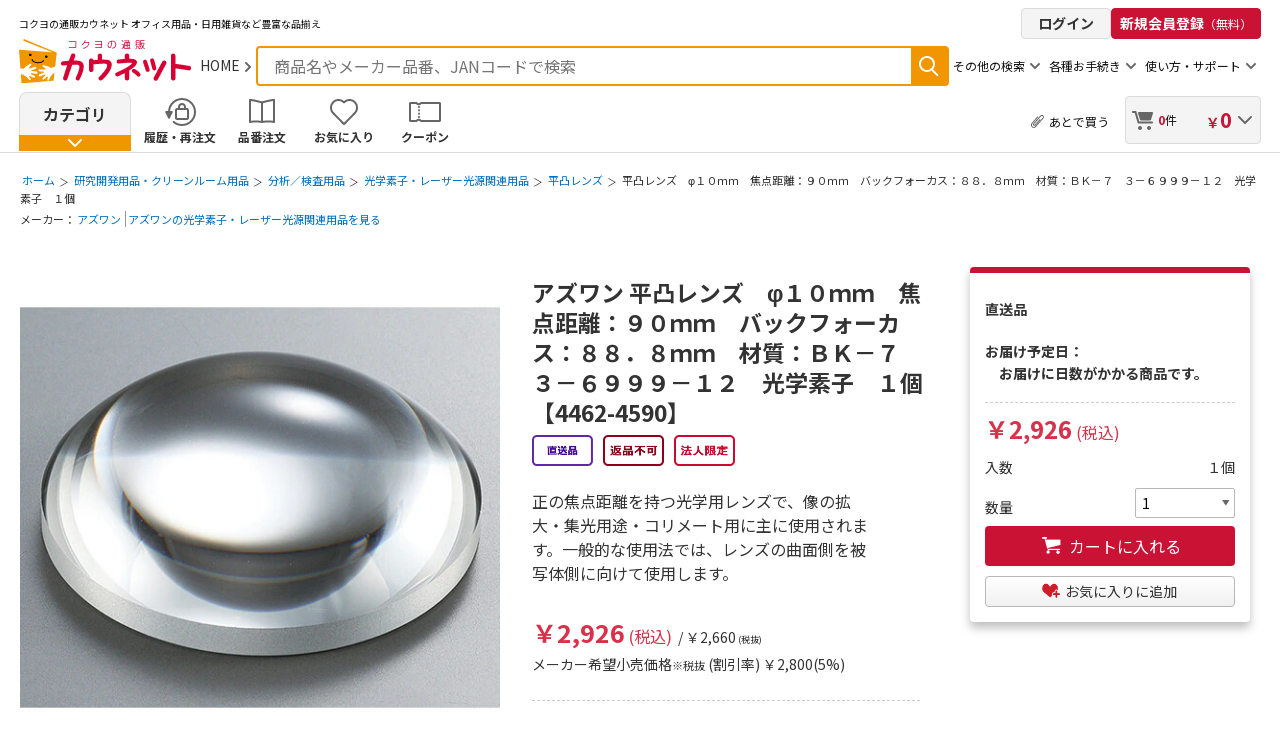

--- FILE ---
content_type: text/html;charset=Windows-31J
request_url: https://www.kaunet.com/kaunet/goods/44624590/
body_size: 46687
content:
<!DOCTYPE HTML PUBLIC "-//W3C//DTD HTML 4.01 Transitional//EN" "http://www.w3.org/TR/html4/loose.dtd">
<html lang="ja">
<head>
<meta name="format-detection" content="telephone=no">
<meta name="viewport" content="user-scalable=0, width=device-width, initial-scale=1.0, maximum-scale=1.0">
<meta http-equiv="Content-Type" content="text/html; charset=Shift_JIS">
<meta http-equiv="Content-Language" content="ja">
<meta http-equiv="Content-Style-Type" content="text/css">
<meta http-equiv="Content-Script-Type" content="text/javascript">
<script type="text/javascript" language="javascript">
		<!--
		if (location.protocol != "https:" && navigator.cookieEnabled) {
			location.href = "https://www.kaunet.com/kaunet/categoryshop/office/sitemap/CSfLastGenGoodsPage_001.jsp?GOODS_NO=518253&amp;searchdirect=";
		}
		// -->
		</script>
		<meta name="keywords" content="平凸レンズ　φ１０ｍｍ　焦点距離：９０ｍｍ　バックフォーカス：８８．８ｍｍ　材質：ＢＫ－７　３－６９９９－１２　光学素子　１個,オフィス用品,通販,コクヨ,事務用品,コピー用紙,カウネット,kaunet">
<meta name="description" content="平凸レンズ　φ１０ｍｍ　焦点距離：９０ｍｍ　バックフォーカス：８８．８ｍｍ　材質：ＢＫ－７　３－６９９９－１２　光学素子　１個の通販ならカウネット。正の焦点距離を持つ光学用レンズで、像の拡大・集光用途・コリメート用に主に使用されます。一般的な使用法では、レンズの曲面側を被写体側に向けて使用します。 2,500円（税込）以上のご注文で送料当社負担。最短当日または翌日以降にお届け。">
<meta name="title" content="">
<meta name="thumbnail" content="">
<meta name="author" content="株式会社カウネット">
<meta name="copyright" content="Copyright (c) Kaunet Co.,Ltd. All Rights Reserved.">
<meta name="robots" content="index, follow">
<meta name="robots" content="noydir">
<meta name="robots" content="noodp">
<base href="https://www.kaunet.com/kaunet/categoryshop/office/sitemap/CSfLastGenGoodsPage_001.jsp?GOODS_NO=518253&amp;searchdirect="><link rel="preconnect" href="https://fonts.googleapis.com" />
<link rel="preconnect" href="https://fonts.gstatic.com" crossorigin />
<link rel="shortcut icon" href="../../../images/template/favicon.ico" type="image/vnd.microsoft.icon" />
<link rel="icon" href="../../../images/template/favicon.ico" type="image/vnd.microsoft.icon" />
<link rel="apple-touch-icon" href="../../../images/template/k023_ch_120412_93_icon_228.png" />
<link href="/kaunet/css/k032_t_20160815_reset.css?20231027201739" rel="stylesheet" type="text/css" media="all">
<link href="/kaunet/css/common.css?2025120503" rel="stylesheet" type="text/css" media="all">
<link href="/kaunet/css/k032_t_20160815_gnavi_goods.css?20250728122514" rel="stylesheet" type="text/css" media="all">
<link href="/kaunet/css/k032_t_20160815_suggest.css" rel="stylesheet" type="text/css" media="all">
<link href="/kaunet/css/k032_t_20160815_carousel.css?20250908132538" rel="stylesheet" type="text/css" media="all">
<link href="/kaunet/css/k032_t_20160815_parts_goods.css?20241209201159" rel="stylesheet" type="text/css" media="all">
<link href="/kaunet/css/k032_t_20160815_bxslider.css" rel="stylesheet" type="text/css" media="all">
<link rel="stylesheet" href="/cms/common/css/common_modal.css?20250604210929">
<link rel="dns-prefetch" href="//cdn-blocks.karte.io" />
<link rel="dns-prefetch" href="//www.googletagmanager.com" />
<script type="text/javascript" src="/kaunet/js/common.js?2025120503"></script>
<script type="text/javascript" src="/kaunet/js/k041_sc_20240912_commonModal.js?2025120503"></script>
<script language="JavaScript">
<!--
	
	function goLinkCommon(url)
	{
		var encoURL = "dummy";

		
		url = getAbsolutePath(url);

		
		encoURL = encoURL.slice(6);

		
		if (encoURL.match(/jsessionid/) != null)
		{
			
			if (url.indexOf("?") != -1)
			{
				
				var urlBody = url.slice(0, url.indexOf("?"));

				
				var urlParam = url.slice(urlBody.length,url.length);

				
				return  urlBody + ";" + encoURL + urlParam;
			}
			
			else{
				return url + ";" + encoURL;
			}
		}
		else
		{
			return url;
		}
	}
	
	function getAbsolutePath(path){
		var e = document.createElement('span');
		e.innerHTML = '<a href="' + path + '" />';
		return e.firstChild.href;
	}
// -->
</script>
<link rel="stylesheet" href="/kaunet/css/k032_t_20160815_modal.css?20250318150302">
<link rel="stylesheet" href="/kaunet/css/k041_sc_20240912_recommendCommon.css?20250401193038">
<link rel="dns-prefetch" href="//js.rtoaster.jp" />
<link rel="dns-prefetch" href="//rt.rtoaster.jp" />
<script type="text/javascript">
    var rt_data = {
		user_id: ""

    };
    var isLoginRecommend = false;
</script>
<script type="text/javascript" src="/kaunet/js/k041_sc_20240912_recommendCommon.js?2025120503"></script>
<script type="text/javascript">!function(r,t,j,s){(j=r.createElement(t)).type="text/javascript",
j.async=!0,j.charset="utf-8",j.src="//js.rtoaster.jp/RTA-964c-159b511e319b/rt.js",
(s=r.getElementsByTagName(t)[0]).parentNode.insertBefore(j,s)
}(document,"script")</script>
<script src="https://cdn-blocks.karte.io/e40aeb3997e1df2022bc6a7bc8541d49/builder.js"></script>

<link href="/kaunet/css/k032_t_20160815_itemdetail_goods.css?20250822151721" rel="stylesheet" type="text/css" media="all">
<link href="/kaunet/css/k036_tf_20180927_review.css?2025120503" rel="stylesheet" type="text/css" media="all">
<link href="/kaunet/css/k036_sc_20181203_pictToolTips.css?2025120503" rel="stylesheet" type="text/css" media="all">
<link href="/kaunet/css/k037_sc_20201208_stockView.css?20251205" rel="stylesheet" type="text/css" media="all">
<link href="/kaunet/css/k040_t_20231229_goodsPageDispOther.css?2025120503" rel="stylesheet" type="text/css" media="all">
<link href="/kaunet/css/k042_t_20250419_categorylink.css?2025120503" rel="stylesheet" type="text/css" media="all">
<title>アズワン　平凸レンズ　φ１０ｍｍ　焦点距離：９０ｍｍ　バックフォーカス：８８．８ｍｍ　材質：ＢＫ－７　３－６９９９－１２　光学素子　１個の通販｜カウネット</title>
<link rel="canonical" href="https://www.kaunet.com/kaunet/goods/44624590/" /><link rel="preload" href="../../../images/goods/main/extra/4462462A.jpg" as="image" />
<link rel="preload" href="../../../images/goods/option/extra/4462462B.jpg" as="image" />
</head>
<body>
<script language="JavaScript">
var israku = israku || "";

	israku = "rakuraku";
</script>
<script async type="text/javascript" src="/rakuraku2/js/client/suggest-kaunet.js?jquery=1&20251205"></script>
<link rel="preload" href="/rakuraku2/base/css/k036_suggest.css?20251205"  as="style" onload="this.rel='stylesheet'" />
<script type="text/javascript" src="/kaunet/js/jquery.js"></script>
<script type="text/javascript" src="/kaunet/js/popup.js"></script>
<script type="text/javascript" src="/kaunet/js/gnavi_common.js"></script>
<script type="text/javascript" src="/kaunet/js/StringConverter.js" charset="utf-8"></script>
<script type="text/javascript" src="/kaunet/js/ValidateUtil.js" charset="utf-8"></script>
<script type="text/javascript" src="/kaunet/js/jquery.colorbox_myhistory-favorite.js?20251205"></script>
<script type="text/javascript" src="/kaunet/js/searchchk.js"></script>
<script language="JavaScript">
	spooker.init( {
		isBase : true,
		fail: function (){
			
			$.ajax({
				url: "/kaunet/html/KWf_CSfFileNotFound.html?mode=spdown",
				type: "GET",
				cache: false,
				success: function() { },
				error: function() { }
			});

			
			if(israku == "rakuraku"){
				israku = "";
			}

			$("#mfr_search").hide();
			$("#refill_search").hide();
			
			//data-category-hide-spook使用箇所を非表示
			$('[data-category-hide-spook]').hide();
			
			
			if(spooker.executer!=null )
				spooker.executer.fail();
		},
		done: function() {
			
			if(spooker.executer!=null )
				spooker.executer.done();
		}
	});
</script>
<script language="JavaScript">
	function goGNLink(url, path, id, stkNo, gCnt) {

		document.getElementById(id).style.display = 'block';
		if ( id == 'cart' ) {
			document.getElementById('msgarea_1').style.display = 'block';
		}
		if (document.loginform) {
			document.loginform.memid.focus();
		}else if (document.MemberForm){
			document.MemberForm.LOGIN_MAIN_JSP.value = path;
			document.MemberForm.ADD_GOODS_STK_NO.value = stkNo;
			document.MemberForm.ADD_GOODS_CNT.value = gCnt;
		}

	}
	function CloseEbook() {
		if(ebook_win != null) {
			ebook_win.close();
		}
	}
	var fDbl_Clk = false;
	var GNfDbl_Clk = false;
	function goLogoutPc() {
		CloseEbook();
		var atlgnCk = "";
		
		if (document.autologinrmovePc != null) {
			if (document.autologinrmovePc.SLCT_RM_ATLGN_CK.checked == true) {
				atlgnCk = "?SLCT_RM_ATLGN_CK=1";
			}
		}
		fDbl_Clk = true;
		location.href = "https://www.kaunet.com/kaunet/modules/KWf_CSfModLogout.jsp" + atlgnCk;
	}
	function goLogoutSp() {
		CloseEbook();
		var atlgnCk = "";
		
		if (document.autologinrmoveSp != null) {
			if (document.autologinrmoveSp.SLCT_RM_ATLGN_CK.checked == true) {
				atlgnCk = "?SLCT_RM_ATLGN_CK=1";
			}
		}
		fDbl_Clk = true;
		location.href = "https://www.kaunet.com/kaunet/modules/KWf_CSfModLogout.jsp" + atlgnCk;
	}
	
	function orderFormCopy() {
		
		var orderFormObj;
		var memberFormObj;
		try{
			orderFormObj = document.order;
		}catch(e){
			return false;
		}
		
		try{
			memberFormObj = document.MemberForm;
		}catch(e){
			return false;
		}
		
		if ((!orderFormObj) || (!memberFormObj)){
			return false;
		}
		
		cnt = orderFormObj.elements.length;
		for (i=0;i<cnt;i++){
			
			if (!(orderFormObj.elements[i].type == "text") && !(orderFormObj.elements[i].type == "checkbox") && !(orderFormObj.elements[i].type == "hidden")){
				continue;
			}
			var newObject = document.createElement('input');
			newObject.type = "text";
			newObject.name = orderFormObj.elements[i].name;
			newObject.value = orderFormObj.elements[i].value;
			newObject.style.display="none";
			
			if((orderFormObj.elements[i].type == "checkbox") && !orderFormObj.elements[i].checked){
				newObject.value = "";
			}
			
			document.forms["MemberForm"].appendChild(newObject);
		}
		return true;
	}
	function modLogin(strFwdJsp)
	{
		var form = document.MemberForm;
		
		if (typeof(orderFormCopy) == 'function') {
			orderFormCopy();
		}
		if (strFwdJsp != undefined && strFwdJsp != null && strFwdJsp != "") {
			document.MemberForm.LOGIN_MAIN_JSP.value = strFwdJsp;
		}

		form.action = "https://www.kaunet.com/kaunet/modules/KWf_CSfLoginFromGlobalNavigation.jsp";
		form.submit();
		return;
	}
	
	function setSearchParam(param) {
		document.MemberForm.SEARCH_PARAM.value = param;
	}
	
	function addParamSearchForm(strParamName, strParamValue, form) {
		var addParam = document.createElement('input');
	   	addParam.type = "hidden";
	   	addParam.name = strParamName;
		addParam.value = strParamValue;
		form.appendChild(addParam);
	}
	function keywordKeyPressedGNavi(evt, strBrsType, browserType){
		if (browserType == "0") {
			keywordKeyPressed(evt, strBrsType, document.searchFormPc);
		} else {
			keywordKeyPressed(evt, strBrsType, document.searchFormSp);
		}
	}
	function dummy() {
		return false;
	}
	function trimmed(value) {
		var valueArray = value.split("　");
		var valueArrayLength = valueArray.length;
		var modValue = "";
		for(trim_index = 0; trim_index < valueArrayLength; trim_index++) {
			modValue += valueArray[trim_index];
			if(trim_index != (valueArrayLength - 1)) {
				modValue += " ";
			}
		}
		modValue = modValue.replace(/^\s+/, "");
		return	modValue.replace(/\s+$/g, "");
	}
	
	defaultSearchVal = '';
	function sendForm(obj) {
		var form = obj;

		
		if (form == undefined) {

			if (document.searchFormPc != undefined) {
				form = document.searchFormPc;
			} else {
				form = document.searchFormSp;
			}
		}
		var val_text_box = trimmed(form.SEARCH_TEXT.value);
		var marker_listroot = "makerKeyword";
		var marker_con = "MkrKeyword";
		var cata_listroot = "categoryAppoint";
		var cata_con = "Condition";
		if(val_text_box == null || val_text_box == "" || val_text_box == defaultSearchVal) {
			alert('キーワードを入力してください。');
			form.SEARCH_TEXT.focus();
			return;
		}
		
		if(israku == "rakuraku"){
			
			if( fDbl_Clk ) {
				setTimeout(function() {fDbl_Clk=false;}, 2000);
				return;
			}
			fDbl_Clk=true;
			form.KEY_SEARCH.value = val_text_box;
			addParamSearchForm("FRM", "1", form);
			addParamSearchForm("ListRoot", "keyword", form);
			form.action = "https://www.kaunet.com/kaunet/categoryshop/office/sitemap/PageManager.jsp";
			form.submit();
			return;
		
		} else {
			
			if (isNaN(val_text_box)) {
				if(validateForm(val_text_box, form)) {
					form.KEY_SEARCH.value = val_text_box;
					form.SEARCH_TEXT_hid.value = val_text_box;
					addParamSearchForm("SEARCH_BLOCK","1", form);
					addParamSearchForm("SEARCH_TYP", "01", form);
					form.action = "https://www.kaunet.com/kaunet/categoryshop/office/sitemap/CSfSearchList_001.jsp";
					form.submit();
					return;
				}
			
			} else {
				if (checkLength(val_text_box.length, form)) {
					form.GOODS_NO.value = val_text_box;
					addParamSearchForm("BK_BTN", "0", form);
					addParamSearchForm("searchdirect", "1", form);
					form.action="https://www.kaunet.com/kaunet/categoryshop/office/sitemap/KWf_CGmGoodsNo.jsp";
					form.submit();
					return;
				}
			}
		}
		dummy();
	}
	
	function validateForm(data, form) {
		if(data.indexOf('%') >= 0) {
			form.SEARCH_TEXT.focus();
			return false;
		}
		
		if( fDbl_Clk ) {
			setTimeout(function() {fDbl_Clk=false;}, 2000);
			return false;
		}
		fDbl_Clk=true;
		return true;
	}
	
	function checkLength(txtLength, form) {
		if (txtLength != 8) {
			alert('商品番号には8桁の半角英数字を入力してください。');
			form.SEARCH_TEXT.focus();
			return false;
		}
		
		if( fDbl_Clk ) {
			setTimeout(function() {fDbl_Clk=false;}, 2000);
			return false;
		}
		fDbl_Clk=true;
		return true;
	}
	function sendFormPc(){
		var obj = document.searchFormPc;
		sendForm(obj);
	}
	function sendFormSp(){
		var obj = document.searchFormSp;
		sendForm(obj);
	}

	
	function modLoginIE(strFwdJsp) {
		var form = document.MemberForm;
		
		if (typeof(orderFormCopy) == 'function') {
			orderFormCopy();
		}
		if (strFwdJsp != undefined && strFwdJsp != null && strFwdJsp != "") {
			document.MemberForm.LOGIN_MAIN_JSP.value = strFwdJsp;
		}
		form.submit();
		return;
	}
	</script>
<link href="/kaunet/css/style.css?2025120503" rel="stylesheet" type="text/css" media="all">
<script type="text/javascript" src="/kaunet/js/jquery.lazyload.min.js?2025120503"></script>
<script type="text/javascript" src="/kaunet/js/k041_sc_241031_top.js?2025120503"></script>
<script type="text/javascript" src="/kaunet/js/component.js?2025120503"></script>
<form name="MemberForm" method="post">
<input type="hidden" name="LOGIN_MAIN_JSP" value=""><input type="hidden" name="ADD_GOODS_STK_NO" value="">
		<input type="hidden" name="ADD_GOODS_CNT" value=""><input type="hidden" name="SEARCH_PARAM" value="">
		<input type="hidden" name="GIJI_COMM_005" value="12050328211D0286947A45F6748CE2287231CD0C70">
		<input type="hidden" name="SITE_TYPE" value="0">
		<input type="hidden" name="NEWS_DATE" value="">
		<input type="hidden" name="GOODS_GRP_NO" value="">
		<input type="hidden" name="SEARCH_MODE" value="">
	</form>
<!-- html assets s9 start -->

          
  <div class="switchButton" style="display: none">
  <a href="javascript:;" class="switchButton__cont">
    <span class="switchButton__text">スマートフォンサイト表示</span>
  </a>
</div>
  

    
<!-- html assets s9 end -->
    <header id="header" class="commonHeader">
      <div class="commonHeader__row commonHeader__row--1">
        <div class="commonHeader__col">
		  <!-- html assets s8 start -->

          
  <div class="commonHeader__col">
  <h1 class="commonHeader__copy">
    <span>コクヨの通販カウネット</span>
    <span>オフィス用品・日用雑貨など豊富な品揃え</span>
  </h1>
</div>
  

    
<!-- html assets s8 end -->
        </div>
		<div class="commonHeader__col commonHeader__col--flexNone display_pc">
<a href="https://www.kaunet.com/kaunet/modules/KWf_CSfLoginFromGlobalNavigation.jsp" name="GA_header_navi" class="GA_header_navi_login loginButton">ログイン</a>
<a href="https://www.kaunet.com/kaunet/categoryshop/office/sitemap/KWf_CMmPreMemberEntry.jsp" name="GA_header_navi" class="GA_header_navi_entry signUpButton">新規会員登録<span class="small">（無料）</span></a>
</div>
      </div>

      <div class="commonHeader__row commonHeader__row--2">
        <div class="commonHeader__col commonHeader__col--logo">
          <div class="commonHeader__logoArea">
            <!-- 　ロゴエリア　純正 ＋ HOME (SPはHOMEなし)  -->
            <div class="commonHeader__logoContainer commonHeader__logoContainer">
<a href="/" name="GA_header_navi" class="GA_header_navi_logo commonHeader__logoLink commonHeader__logoLink--foot">
                <img src="/kaunet/images/template/k041_sc_header-logo-01.svg" alt="コクヨの通販 カウネット" class="commonHeader__logoImage" width="173" height="45" />
              </a>
              <a href="/" name="GA_header_navi" class="GA_header_navi_home commonHeader__homeLink link-arrow-gray">HOME</a>
</div>
			<div class="commonHeader__navSp">
<a href="https://www.kaunet.com/kaunet/modules/KWf_CSfLoginFromGlobalNavigation.jsp" name="GA_header_navi" class="GA_header_navi_login loginButton loginButton--compact">ログイン</a>
<a href="/kaunet/categoryshop/office/sitemap/KWf_CCtCart.jsp?BK_BTN=0" name="GA_header_navi" class="GA_header_navi_cart commonHeader__multiButton commonHeader__multibutton--cart"> <span id="pnCntSp" class="amount">0</span>件</a>
              <button name="GA_header_navi" class="GA_header_navi_spmenu commonHeader__navButton js-sp-menu-open">メニューを開く</button>
            </div>
          </div>
        </div>
<div class="commonHeader__col commonHeader__col--form">
          <!-- PCフォーム（フォームは送信するパラメータの都合上　PC/SP　出しわけ　となる） -->
          <form class="commonHeader__form display_pc" method="GET" name="searchFormPc" id="searchFormPc">
            <div id="pc_header">
            <div class="commonHeader__formWindow">
              <div class="commonHeader__formWindowColInput">
                <input type="text" id="SEARCH_TEXT" name="SEARCH" onkeypress="return keywordKeyPressedGNavi(event,1,0)" autocomplete="new-password" class="commonHeader__formInput text search_text" placeholder="商品名やメーカー品番、JANコードで検索" />
              </div>
              <div class="commonHeader__formWindowColSearch search_submit">
                <a name="GA_header_navi" class="GA_header_navi_search commonHeader__formButton" onclick="javascript:sendFormPc();return false;">検索</a>
              </div>

			  <div style="display: none;">
				<input type="hidden" name="DUMMY_HIDDEN1" value="">
				<input type="hidden" name="DUMMY_HIDDEN2" value="">
				<input type="hidden" name="KEY_SEARCH" value="key_search"><input type="hidden" name="GOODS_NO" value="goods_no"><input type="hidden" name="KEY_RADIO" value="keywords">
				<input type="hidden" name="SEARCH_TEXT_hid" value="">
				<input type="hidden" name="LID" id="LID" value="0"><input type="hidden" name="CUR_MON" id="CUR_MON" value="">
				<input type="hidden" name="PIC_FL" id="PIC_FL" value=""><input type="hidden" name="PIC_TIT" id="PIC_TIT" value="">
				<input type="hidden" name="LNK_AG" id="LNK_AG" value=""><input type="hidden" name="Delvdt" id="Delvdt" value="">
				<input type="hidden" name="KDelvdt" id="KDelvdt" value="">
<input type="hidden" name="AdrCd" id="AdrCd" value="">
				<input type="hidden" name="UN1" id="UN1" value="9rod3coxHOm1q%2BZ5YwykuvTsgPzbuDSw%2F1YqqIVK9pA%3D">
				<input type="hidden" name="UN2" id="UN2" value="9rod3coxHOm1q%2BZ5YwykunTYr9djtZh73Phw0H8GCME%3D">
				<input type="hidden" name="SPC" id="SPC" value="0">
				<input type="hidden" name="SGC" id="SGC" value="0">
				<input type="hidden" name="STA" id="STA" value="0">
				<input type="hidden" name="FPC" id="FPC" value="0">
				<input type="hidden" name="FGC" id="FGC" value="0">
				<input type="hidden" name="FTA" id="FTA" value="0">
				<input type="hidden" name="UN" id="UN" value="">
				<input type="hidden" name="PID" id="PID" value="">
				<input type="hidden" name="MT" id="MT" value="">
				<input type="hidden" name="CN" id="CN" value="">
				<input type="hidden" name="PUN" id="PUN" value="">
				<input type="hidden" name="SD" id="SD" value="">
				<input type="hidden" name="OST"id="OST" value="1">
				<input type="hidden" name="CPPR"id="CPPR" value="1">
				<input type="hidden" name="SFL_DF"id="SFL_DF" value="0">
</div>
            </div>
            </div>
          </form>
          <!-- SPフォーム（フォームは送信するパラメータの都合上　PC/SP　出しわけ　となる） -->
          <form class="commonHeader__form display_sp" method="GET" name="searchFormSp" id="searchFormSp">
            <div id="sp_header">
            <div class="commonHeader__formWindow">
              <div class="commonHeader__formWindowColInput">
                <input id="SEARCH_TEXT" name="SEARCH" type="text" class="commonHeader__formInput text search_text" onkeypress="return keywordKeyPressedGNavi(event,1,1)" autocomplete="off" placeholder="商品名、商品番号、メーカー品番などを入力" />
              </div>
              <div class="commonHeader__formWindowColSearch search_submit">
                <a name="GA_header_navi" class="GA_header_navi_search commonHeader__formButton" onclick="javascript:sendFormSp();return false;">検索</a>
              </div>
			  <input type="hidden" name="KEY_SEARCH" value="key_search"><input type="hidden" name="GOODS_NO" value="goods_no"><input type="hidden" name="KEY_RADIO" value="keywords">
			  <input type="hidden" name="SEARCH_TEXT_hid" value="">
</div>
            </div>
          </form>
          <!-- その他の検索: STEP1でしか表示されない -->
          <div class="commonHeader--button balloon-arrow js-balloon display_pc" data-bal="bal-other-search">
            <span>その他の検索</span>
            <div id="bal-other-search" class="balloon balloon--otherSearch">
              <div class="balloon__cont">
                <ul class="balloon__list">
                  <li class="balloon__item" id="mfr_search">
                    <a href="/kaunet/categoryshop/office/sitemap/PageManager.jsp?FRM=1&ListRoot=maker&SHOW_LIST=0" name="GA_header_navi" class="GA_header_navi balloon__link link-arrow-gray">メーカー名検索</a>
                  </li>
                  <li class="balloon__item">
                    <a href="/kaunet/categoryshop/office/sitemap/PageManager.jsp?FRM=1&ListRoot=inkToner&Condition=inkTonerIdx" name="GA_header_navi" class="GA_header_navi balloon__link link-arrow-gray">インク・トナー検索 </a>
                  </li>
                  <li class="balloon__item" id="refill_search">
                    <a href="/kaunet/categoryshop/office/sitemap/PageManager.jsp?FRM=1&ListRoot=refIndex" name="GA_header_navi" class="GA_header_navi balloon__link link-arrow-gray">替芯検索</a>
                  </li>
                  <li class="balloon__item">
                    <a href="/kaunet/categoryshop/office/sitemap/PageManager.jsp?FRM=1&MODE=1&SEARCH_PARAM=Keyword%3D%2583V%2583%2584%2583%2560%2583n%2583%255E%2581%2540%2583l%2581%255B%2583%2580%2588%25F3%26ListRoot%3Dcategory%26Condition%3Dcategory_001_001001%26ShowList%3D1" name="GA_header_navi" class="GA_header_navi balloon__link link-arrow-gray">シヤチハタ検索</a>
                  </li>
                </ul>
              </div>
              <div class="balloon__arrow"></div>
            </div>
          </div>
<div class="commonHeader--button balloon-arrow js-balloon display_pc" data-bal="bal-procedure">
            <span>各種お手続き</span>
            <div id="bal-procedure" class="balloon balloon--procedure">
              <div class="balloon__cont">
                <ul class="balloon__list">
                  <li class="balloon__item">
                    <a href="/kaunet/categoryshop/office/sitemap/KWf_CSfResetPrePwd.jsp?returnURL=KWf_CSfLogin.jsp" name="GA_header_navi" class="GA_header_navi_subnavi balloon__link link-arrow-gray">仮パスワードの発行</a>
                  </li>
                  <li class="balloon__item">
                    <a href="/kaunet/userguide/return-policy" name="GA_header_navi" class="GA_header_navi_subnavi balloon__link link-arrow-gray">返品方法について</a>
                  </li>
                  <li class="balloon__item">
<a href="javascript:void(0);" onclick="javascript:modLogin('KWf_COdBuyHisList_disp.jsp');return false;" name="GA_header_navi" class="GA_header_navi_subnavi balloon__link link-arrow-gray">納品書の発行（ご注文明細から）</a>
</li>
                  <li class="balloon__item">
                    <a href="/kaunet/service/toner-cartridge" name="GA_header_navi" class="GA_header_navi_subnavi balloon__link link-arrow-gray">トナー回収（法人限定）</a>
                  </li>
                  <li class="balloon__item">
                    <a href="https://faq.kaunet.com/faqs/1155/" target="_blank" name="GA_header_navi" class="GA_header_navi_subnavi balloon__link link-external">WEBから行えるお手続き</a>
                  </li>
                </ul>
              </div>
              <div class="balloon__arrow"></div>
            </div>
          </div>
<div class="commonHeader--button balloon-arrow js-balloon display_pc" data-bal="bal-usage">
            <span>使い方・サポート</span>
            <div id="bal-usage" class="balloon balloon--usage">
              <div class="balloon__cont">
                <ul class="balloon__list">
                  <li class="balloon__item">
                    <a href="/kaunet/etc/welcome-guide" name="GA_header_navi" class="GA_header_navi_subnavi balloon__link link-arrow-gray">はじめての方へ</a>
                  </li>
                  <li class="balloon__item">
                    <a href="/kaunet/userguide" name="GA_header_navi" class="GA_header_navi_subnavi balloon__link link-arrow-gray">ご利用ガイド</a>
                  </li>
                  <li class="balloon__item">
                    <a href="https://faq.kaunet.com/" target="_blank" name="GA_header_navi" class="GA_header_navi_subnavi balloon__link link-external">よくあるご質問</a>
                  </li>
                  <li class="balloon__item">
                    <a href="/kaunet/categoryshop/office/sitemap/KWf_CSfInquiryMenu.jsp" name="GA_header_navi" class="GA_header_navi_subnavi balloon__link link-arrow-gray">お問い合わせ</a>
                  </li>
                  <li class="balloon__item">
                    <a href="/kaunet/service" name="GA_header_navi" class="GA_header_navi_subnavi balloon__link link-arrow-gray">サポートサービス</a>
                  </li>
                </ul>
              </div>
              <div class="balloon__arrow"></div>
            </div>
          </div>
</div>
	  </div>
	<div class="commonHeader__row commonHeader__row--3">
	<!-- TODO -->
	  <nav class="commonHeader__col commonHeader__col--mainMenu">
	    <ul class="commonHeader__nav">
		  <!-- html assets s25 start -->

          
  <li class="commonHeader__navCategory js-category-nav" id="header-category">
  <a href="/kaunet/categoryshop/office/sitemap/PageManager.jsp?FRM=1" name="GA_header_navi"
    class="GA_header_navi commonHeader__navCategoryButton js-header-category-button" id="header-category-button">
    <span class="commonHeader__navCategoryButtonText">カテゴリ</span>
    <span class="commonHeader__navCategoryButtonIcon"></span>
  </a>

  <div class="categorySearch categorySearch--main" id="category-search-main">
    <div class="categorySearch__content categorySearch__content--main">
      <div class="categorySearch__titleRow categorySearch__titleRow--category">
        <p class="categorySearch__titleText">カテゴリ</p>
        <a href="/kaunet/categoryshop/office/sitemap/PageManager.jsp?FRM=1" name="GA_header_navi" class="GA_header_navi categorySearch__titleLink">一覧</a>
      </div>
      <ul class="categorySearch__list">
        <li class="categorySearch__item js-category-search-item" data-category-hide-spook data-category-index="01" data-offset-type="main"><a href="https://www.kaunet.com/rakuraku/category/0/1/004/?SPC=0&SGC=0&STA=0&FPC=0&FGC=0&FTA=0&SFL_DF=0&CPPR=1" onclick="goSpookLink(this);" name="GA_header_navi" class="GA_header_navi_dailyDrink categorySearch__link categorySearch__link--daily">日用品・生活雑貨</a></li>
        <li class="categorySearch__item js-category-search-item" data-category-hide-spook data-category-index="02" data-offset-type="main"><a href="https://www.kaunet.com/rakuraku/category/0/1/022/?SPC=0&SGC=0&STA=0&FPC=0&FGC=0&FTA=0&SFL_DF=0&CPPR=1" onclick="goSpookLink(this);" name="GA_header_navi" class="GA_header_navi_Drinkfood categorySearch__link categorySearch__link--drink">ドリンク・フード・ギフト</a></li>
        <li class="categorySearch__item js-category-search-item" data-category-hide-spook data-category-index="03" data-offset-type="main"><a href="https://www.kaunet.com/rakuraku/category/0/1/001/?SPC=0&SGC=0&STA=0&FPC=0&FGC=0&FTA=0&SFL_DF=0&CPPR=1" onclick="goSpookLink(this);" name="GA_header_navi" class="GA_header_navi_stationery categorySearch__link categorySearch__link--stationery">文房具・事務用品</a></li>
        <li class="categorySearch__item js-category-search-item" data-category-hide-spook data-category-index="04" data-offset-type="main"><a href="https://www.kaunet.com/rakuraku/category/0/1/016/?SPC=0&SGC=0&STA=0&FPC=0&FGC=0&FTA=0&SFL_DF=0&CPPR=1" onclick="goSpookLink(this);" name="GA_header_navi" class="GA_header_navi_file categorySearch__link categorySearch__link--file">ファイル</a></li>
        <li class="categorySearch__item js-category-search-item" data-category-hide-spook data-category-index="05" data-offset-type="main"><a href="https://www.kaunet.com/rakuraku/category/0/1/002/?SPC=0&SGC=0&STA=0&FPC=0&FGC=0&FTA=0&SFL_DF=0&CPPR=1" onclick="goSpookLink(this);" name="GA_header_navi" class="GA_header_navi_copyPaperToner categorySearch__link categorySearch__link--paper">コピー用紙・インク・トナー</a></li>
        <li class="categorySearch__item js-category-search-item" data-category-hide-spook data-category-index="06" data-offset-type="main"><a href="https://www.kaunet.com/rakuraku/category/0/1/017/?SPC=0&SGC=0&STA=0&FPC=0&FGC=0&FTA=0&SFL_DF=0&CPPR=1" onclick="goSpookLink(this);" name="GA_header_navi" class="GA_header_navi_pcSupply categorySearch__link categorySearch__link--pc">パソコン用品<br />プリンタ・メディア</a></li>
        <li class="categorySearch__item js-category-search-item" data-category-hide-spook data-category-index="07" data-offset-type="main"><a href="https://www.kaunet.com/rakuraku/category/0/1/019/?SPC=0&SGC=0&STA=0&FPC=0&FGC=0&FTA=0&SFL_DF=0&CPPR=1" onclick="goSpookLink(this);" name="GA_header_navi" class="GA_header_navi_homeElectronics categorySearch__link categorySearch__link--electric">電化製品・電化消耗品・照明<br />事務機器</a></li>
        <li class="categorySearch__item js-category-search-item" data-category-index="08" data-offset-type="main"><a href="/furniture/" name="GA_header_navi" class="GA_header_navi_furniture categorySearch__link categorySearch__link--furniture">オフィス家具・収納</a></li>
        <li class="categorySearch__item js-category-search-item" data-category-hide-spook data-category-index="09" data-offset-type="main"><a href="https://www.kaunet.com/rakuraku/category/0/1/023/?SPC=0&SGC=0&STA=0&FPC=0&FGC=0&FTA=0&SFL_DF=0&CPPR=1" onclick="goSpookLink(this);" name="GA_header_navi" class="GA_header_navi_package categorySearch__link categorySearch__link--package">梱包・物流・現場用品<br />店舗用品</a></li>
        <li class="categorySearch__item js-category-search-item" data-category-hide-spook data-category-index="10" data-offset-type="main"><a href="https://www.kaunet.com/rakuraku/category/0/1/028/?SPC=0&SGC=0&STA=0&FPC=0&FGC=0&FTA=0&SFL_DF=0&CPPR=1" onclick="goSpookLink(this);" name="GA_header_navi" class="GA_header_navi_medical categorySearch__link categorySearch__link--hygiene">衛生・医療・介護<br />研究用品</a></li>
        <li class="categorySearch__item js-category-search-item" data-category-hide-spook data-category-index="11" data-offset-type="main"><a href="https://www.kaunet.com/rakuraku/category/0/1/025/?SPC=0&SGC=0&STA=0&FPC=0&FGC=0&FTA=0&SFL_DF=0&CPPR=1" onclick="goSpookLink(this);" name="GA_header_navi" class="GA_header_navi_machineTool categorySearch__link categorySearch__link--tool">工具・計測用品・機械<br />電気電子部品</a></li>
        <li class="categorySearch__item js-category-search-item" data-category-index="12" data-offset-type="main"><a href="/kaunet/categoryshop/office/sitemap/KWf_CSfSendToKoubou.jsp" onclick="window.open(this.href); return false;" name="GA_header_navi" class="GA_header_navi_koubou categorySearch__link categorySearch__link--kaunet"><span class="link-external">かうねっと工房<br />印刷・はんこ</span></a></li>
      </ul>
      <hr class="categorySearch__hr" />
      <ul class="categorySearch__list">
        <li class="categorySearch__item categorySearch__item--hover"><a href="/kaucore/" onclick="goSpookLink(this);" name="GA_header_navi" class="GA_header_navi_kaucore categorySearch__link categorySearch__link--kaucore">カウコレ（オリジナル商品）</a></li>
        <li class="categorySearch__item categorySearch__item--hover"><a href="/kokuyo/" onclick="goSpookLink(this);" name="GA_header_navi" class="GA_header_navi_kokuyo categorySearch__link categorySearch__link--kokuyo">コクヨ製品</a></li>
      </ul>
  

        
  <div class="categorySearch__titleRow">
    <p class="categorySearch__titleText">連携サイト</p>
    <a href="/kaunet/service/ec-order-connect" name="GA_header_navi" class="GA_header_navi_renkei categorySearch__titleLink c-text--small">連携サイトについて</a>
</div>

      <ul class="categorySearch__list">
        <li class="categorySearch__item categorySearch__item--hover"><a href="javascript:void(0);" onclick="sendToOtherModal('/kaunet/categoryshop/office/sitemap/KWf_CSfSendToOther.jsp?OST_NO=00000001');" name="GA_header_navi" class="GA_header_navi_renkei categorySearch__link categorySearch__link--biccamera"> <span class="link-external">ビックカメラ</span></a></li>
        <li class="categorySearch__item categorySearch__item--hover"><a href="javascript:void(0);" onclick="sendToOtherModal('/kaunet/categoryshop/office/sitemap/KWf_CSfSendToOther.jsp?OST_NO=00000002');" name="GA_header_navi" class="GA_header_navi_renkei categorySearch__link categorySearch__link--trusco"> <span class="link-external">トラスコ中山</span></a></li>
        <li class="categorySearch__item categorySearch__item--hover"><a href="javascript:void(0);" onclick="sendToOtherModal('/kaunet/categoryshop/office/sitemap/KWf_CSfSendToOther.jsp?OST_NO=00000003');" name="GA_header_navi" class="GA_header_navi_renkei categorySearch__link categorySearch__link--asone"> <span class="link-external">アズワン</span></a></li>
        <li class="categorySearch__item categorySearch__item--hover"><a href="javascript:void(0);" onclick="sendToOtherModal('/kaunet/categoryshop/office/sitemap/KWf_CSfSendToOther.jsp?OST_NO=00000004');" name="GA_header_navi" class="GA_header_navi_renkei categorySearch__link categorySearch__link--esco"> <span class="link-external">エスコ</span></a></li>
        <li class="categorySearch__item categorySearch__item--hover"><a href="javascript:void(0);" onclick="sendToOtherModal('/kaunet/categoryshop/office/sitemap/KWf_CSfSendToOther.jsp?OST_NO=00000005');" name="GA_header_navi" class="GA_header_navi_renkei categorySearch__link categorySearch__link--marutsu"> <span class="link-external">マルツエレック</span></a></li>
      </ul>
  

  

  
  
  </div>
</div>
<div class="categoryList">
  <div class="categoryList__item js-category-list-item" id="category-list-item-01">
    <div class="categoryList__itemInner">
      <div class="categoryList__group">
        <p class="categoryList__title">
          <a href="https://www.kaunet.com/rakuraku/category/0/1/004/?SPC=0&SGC=0&STA=0&FPC=0&FGC=0&FTA=0&SFL_DF=0&CPPR=1" onclick="goSpookLink(this);" name="GA_header_navi"
            class="GA_header_navi_dailyDrink categoryList__link categoryList__link--l">
            <span class="internalLink internalLink--l"> 日用品・生活雑貨 </span>
          </a>
        </p>
        <ul class="categoryList__linkList">
          <li><a href="https://www.kaunet.com/rakuraku/category/0/1/004/004001/?SPC=0&SGC=0&STA=0&FPC=0&FGC=0&FTA=0&SFL_DF=0&CPPR=1" onclick="goSpookLink(this);" name="GA_header_navi" class="GA_header_navi_dailyDrink categoryList__link"><span class="internalLink">トイレットペーパー</span></a></li>
          <li><a href="https://www.kaunet.com/rakuraku/category/0/1/004/004029/?SPC=0&SGC=0&STA=0&FPC=0&FGC=0&FTA=0&SFL_DF=0&CPPR=1" onclick="goSpookLink(this);" name="GA_header_navi" class="GA_header_navi_dailyDrink categoryList__link"><span class="internalLink">ティッシュペーパー</span></a></li>
          <li><a href="https://www.kaunet.com/rakuraku/category/0/1/004/004030/?SPC=0&SGC=0&STA=0&FPC=0&FGC=0&FTA=0&SFL_DF=0&CPPR=1" onclick="goSpookLink(this);" name="GA_header_navi" class="GA_header_navi_dailyDrink categoryList__link"><span class="internalLink">ウェットティッシュ</span></a></li>
          <li><a href="https://www.kaunet.com/rakuraku/category/0/1/004/004031/?SPC=0&SGC=0&STA=0&FPC=0&FGC=0&FTA=0&SFL_DF=0&CPPR=1" onclick="goSpookLink(this);" name="GA_header_navi" class="GA_header_navi_dailyDrink categoryList__link"><span class="internalLink">ペーパータオル</span></a></li>
          <li><a href="https://www.kaunet.com/rakuraku/category/0/1/004/004018/?SPC=0&SGC=0&STA=0&FPC=0&FGC=0&FTA=0&SFL_DF=0&CPPR=1" onclick="goSpookLink(this);" name="GA_header_navi" class="GA_header_navi_dailyDrink categoryList__link"><span class="internalLink">石鹸・ハンドソープ</span></a></li>
          <li><a href="https://www.kaunet.com/rakuraku/category/0/1/004/004008/?SPC=0&SGC=0&STA=0&FPC=0&FGC=0&FTA=0&SFL_DF=0&CPPR=1" onclick="goSpookLink(this);" name="GA_header_navi" class="GA_header_navi_dailyDrink categoryList__link"><span class="internalLink">トイレ用洗剤</span></a></li>
          <li><a href="https://www.kaunet.com/rakuraku/category/0/1/004/004019/?SPC=0&SGC=0&STA=0&FPC=0&FGC=0&FTA=0&SFL_DF=0&CPPR=1" onclick="goSpookLink(this);" name="GA_header_navi" class="GA_header_navi_dailyDrink categoryList__link"><span class="internalLink">キッチン／台所洗剤</span></a></li>
          <li><a href="https://www.kaunet.com/rakuraku/category/0/1/004/004020/?SPC=0&SGC=0&STA=0&FPC=0&FGC=0&FTA=0&SFL_DF=0&CPPR=1" onclick="goSpookLink(this);" name="GA_header_navi" class="GA_header_navi_dailyDrink categoryList__link"><span class="internalLink">洗濯用洗剤</span></a></li>
          <li><a href="https://www.kaunet.com/rakuraku/category/0/1/004/004053/?SPC=0&SGC=0&STA=0&FPC=0&FGC=0&FTA=0&SFL_DF=0&CPPR=1" onclick="goSpookLink(this);" name="GA_header_navi" class="GA_header_navi_dailyDrink categoryList__link"><span class="internalLink">防虫剤・除湿剤</span></a></li>
          <li><a href="https://www.kaunet.com/rakuraku/category/0/1/004/004017/?SPC=0&SGC=0&STA=0&FPC=0&FGC=0&FTA=0&SFL_DF=0&CPPR=1" onclick="goSpookLink(this);" name="GA_header_navi" class="GA_header_navi_dailyDrink categoryList__link"><span class="internalLink">掃除用洗剤</span></a></li>
          <li><a href="https://www.kaunet.com/rakuraku/category/0/1/004/004021/?SPC=0&SGC=0&STA=0&FPC=0&FGC=0&FTA=0&SFL_DF=0&CPPR=1" onclick="goSpookLink(this);" name="GA_header_navi" class="GA_header_navi_dailyDrink categoryList__link"><span class="internalLink">浴室用洗剤</span></a></li>
          <li><a href="https://www.kaunet.com/rakuraku/category/0/1/004/004005/?SPC=0&SGC=0&STA=0&FPC=0&FGC=0&FTA=0&SFL_DF=0&CPPR=1" onclick="goSpookLink(this);" name="GA_header_navi" class="GA_header_navi_dailyDrink categoryList__link"><span class="internalLink">芳香剤／消臭剤／アロマ</span></a></li>
          <li><a href="https://www.kaunet.com/rakuraku/category/0/1/004/004010/?SPC=0&SGC=0&STA=0&FPC=0&FGC=0&FTA=0&SFL_DF=0&CPPR=1" onclick="goSpookLink(this);" name="GA_header_navi" class="GA_header_navi_dailyDrink categoryList__link"><span class="internalLink">掃除／清掃用品</span></a></li>
          <li><a href="https://www.kaunet.com/rakuraku/category/0/1/004/004032/?SPC=0&SGC=0&STA=0&FPC=0&FGC=0&FTA=0&SFL_DF=0&CPPR=1" onclick="goSpookLink(this);" name="GA_header_navi" class="GA_header_navi_dailyDrink categoryList__link"><span class="internalLink">ゴミ袋</span></a></li>
          <li><a href="https://www.kaunet.com/rakuraku/category/0/1/004/004007/?SPC=0&SGC=0&STA=0&FPC=0&FGC=0&FTA=0&SFL_DF=0&CPPR=1" onclick="goSpookLink(this);" name="GA_header_navi" class="GA_header_navi_dailyDrink categoryList__link"><span class="internalLink">ゴミ箱／ダストボックス</span></a></li>
          <li><a href="https://www.kaunet.com/rakuraku/category/0/1/004/004006/?SPC=0&SGC=0&STA=0&FPC=0&FGC=0&FTA=0&SFL_DF=0&CPPR=1" onclick="goSpookLink(this);" name="GA_header_navi" class="GA_header_navi_dailyDrink categoryList__link"><span class="internalLink">キッチン／台所用品</span></a></li>
          <li><a href="https://www.kaunet.com/rakuraku/category/0/1/004/004009/?SPC=0&SGC=0&STA=0&FPC=0&FGC=0&FTA=0&SFL_DF=0&CPPR=1" onclick="goSpookLink(this);" name="GA_header_navi" class="GA_header_navi_dailyDrink categoryList__link"><span class="internalLink">使い捨て食器・容器</span></a></li>
          <li><a href="https://www.kaunet.com/rakuraku/category/0/1/004/004043/?SPC=0&SGC=0&STA=0&FPC=0&FGC=0&FTA=0&SFL_DF=0&CPPR=1" onclick="goSpookLink(this);" name="GA_header_navi" class="GA_header_navi_dailyDrink categoryList__link"><span class="internalLink">食器・卓上用品</span></a></li>
          <li><a href="https://www.kaunet.com/rakuraku/category/0/1/004/004044/?SPC=0&SGC=0&STA=0&FPC=0&FGC=0&FTA=0&SFL_DF=0&CPPR=1" onclick="goSpookLink(this);" name="GA_header_navi" class="GA_header_navi_dailyDrink categoryList__link"><span class="internalLink">鍋・やかん・フライパン・調理器具</span></a></li>
          <li><a href="https://www.kaunet.com/rakuraku/category/0/1/004/004014/?SPC=0&SGC=0&STA=0&FPC=0&FGC=0&FTA=0&SFL_DF=0&CPPR=1" onclick="goSpookLink(this);" name="GA_header_navi" class="GA_header_navi_dailyDrink categoryList__link"><span class="internalLink">タオル</span></a></li>
          <li><a href="https://www.kaunet.com/rakuraku/category/0/1/004/004004/?SPC=0&SGC=0&STA=0&FPC=0&FGC=0&FTA=0&SFL_DF=0&CPPR=1" onclick="goSpookLink(this);" name="GA_header_navi" class="GA_header_navi_dailyDrink categoryList__link"><span class="internalLink">トイレ用品</span></a></li>
          <li><a href="https://www.kaunet.com/rakuraku/category/0/1/004/004013/?SPC=0&SGC=0&STA=0&FPC=0&FGC=0&FTA=0&SFL_DF=0&CPPR=1" onclick="goSpookLink(this);" name="GA_header_navi" class="GA_header_navi_dailyDrink categoryList__link"><span class="internalLink">洗濯用品</span></a></li>
          <li><a href="https://www.kaunet.com/rakuraku/category/0/1/004/004022/?SPC=0&SGC=0&STA=0&FPC=0&FGC=0&FTA=0&SFL_DF=0&CPPR=1" onclick="goSpookLink(this);" name="GA_header_navi" class="GA_header_navi_dailyDrink categoryList__link"><span class="internalLink">浴室用品・洗面用品</span></a></li>
          <li><a href="/kaunet/categoryshop/office/sitemap/PageManager.jsp?FRM=1&amp;ListRoot=categoryOr&amp;CATEGORY_CD=004_004054,004_004055,004_004056,004_004057&amp;SHOW_LIST=1" name="GA_header_navi" class="GA_header_navi_dailyDrink categoryList__link"> <span class="internalLink">ヘアケア・スキンケア・化粧品</span></a></li>
          <li><a href="https://www.kaunet.com/rakuraku/category/0/1/004/004036/?SPC=0&SGC=0&STA=0&FPC=0&FGC=0&FTA=0&SFL_DF=0&CPPR=1" onclick="goSpookLink(this);" name="GA_header_navi" class="GA_header_navi_dailyDrink categoryList__link"><span class="internalLink">オーラルケア・口腔ケア用品</span></a></li>
          <li><a href="https://www.kaunet.com/rakuraku/category/0/1/004/004041/?SPC=0&SGC=0&STA=0&FPC=0&FGC=0&FTA=0&SFL_DF=0&CPPR=1" onclick="goSpookLink(this);" name="GA_header_navi" class="GA_header_navi_dailyDrink categoryList__link"><span class="internalLink">婦人衛生用品</span></a></li>
          <li><a href="https://www.kaunet.com/rakuraku/category/0/1/004/004042/?SPC=0&SGC=0&STA=0&FPC=0&FGC=0&FTA=0&SFL_DF=0&CPPR=1" onclick="goSpookLink(this);" name="GA_header_navi" class="GA_header_navi_dailyDrink categoryList__link"><span class="internalLink">ベビーケア用品</span></a></li>
          <li><a href="https://www.kaunet.com/rakuraku/category/0/1/004/004016/?SPC=0&SGC=0&STA=0&FPC=0&FGC=0&FTA=0&SFL_DF=0&CPPR=1" onclick="goSpookLink(this);" name="GA_header_navi" class="GA_header_navi_dailyDrink categoryList__link"><span class="internalLink">殺虫剤・害獣対策用品</span></a></li>
          <li><a href="https://www.kaunet.com/rakuraku/category/0/1/004/004011/?SPC=0&SGC=0&STA=0&FPC=0&FGC=0&FTA=0&SFL_DF=0&CPPR=1" onclick="goSpookLink(this);" name="GA_header_navi" class="GA_header_navi_dailyDrink categoryList__link"><span class="internalLink">園芸用品／ガーデニング用品</span></a></li>
          <li><a href="https://www.kaunet.com/rakuraku/category/0/1/004/004012/?SPC=0&SGC=0&STA=0&FPC=0&FGC=0&FTA=0&SFL_DF=0&CPPR=1" onclick="goSpookLink(this);" name="GA_header_navi" class="GA_header_navi_dailyDrink categoryList__link"><span class="internalLink">ペット用品</span></a></li>
          <li><a href="/kaunet/categoryshop/office/sitemap/PageManager.jsp?FRM=1&amp;ListRoot=categoryOr&amp;CATEGORY_CD=004_004045,004_004046&amp;SHOW_LIST=1" name="GA_header_navi" class="GA_header_navi_dailyDrink categoryList__link"><span class="internalLink">スリッパ・上履き・サンダル</span></a></li>
          <li><a href="https://www.kaunet.com/rakuraku/category/0/1/004/004047/?SPC=0&SGC=0&STA=0&FPC=0&FGC=0&FTA=0&SFL_DF=0&CPPR=1" onclick="goSpookLink(this);" name="GA_header_navi" class="GA_header_navi_dailyDrink categoryList__link"><span class="internalLink">服飾雑貨・シューズグッズ</span></a></li>
          <li><a href="https://www.kaunet.com/rakuraku/category/0/1/004/004048/?SPC=0&SGC=0&STA=0&FPC=0&FGC=0&FTA=0&SFL_DF=0&CPPR=1" onclick="goSpookLink(this);" name="GA_header_navi" class="GA_header_navi_dailyDrink categoryList__link"><span class="internalLink">防災グッズ</span></a></li>
          <li><a href="https://www.kaunet.com/rakuraku/category/0/1/004/004049/?SPC=0&SGC=0&STA=0&FPC=0&FGC=0&FTA=0&SFL_DF=0&CPPR=1" onclick="goSpookLink(this);" name="GA_header_navi" class="GA_header_navi_dailyDrink categoryList__link"><span class="internalLink">手芸・クラフト</span></a></li>
          <li><a href="https://www.kaunet.com/rakuraku/category/0/1/004/004050/?SPC=0&SGC=0&STA=0&FPC=0&FGC=0&FTA=0&SFL_DF=0&CPPR=1" onclick="goSpookLink(this);" name="GA_header_navi" class="GA_header_navi_dailyDrink categoryList__link"><span class="internalLink">防犯グッズ</span></a></li>
          <li><a href="https://www.kaunet.com/rakuraku/category/0/1/004/004051/?SPC=0&SGC=0&STA=0&FPC=0&FGC=0&FTA=0&SFL_DF=0&CPPR=1" onclick="goSpookLink(this);" name="GA_header_navi" class="GA_header_navi_dailyDrink categoryList__link"><span class="internalLink">傘・雨対策用品</span></a></li>
          <li><a href="https://www.kaunet.com/rakuraku/category/0/1/004/004052/?SPC=0&SGC=0&STA=0&FPC=0&FGC=0&FTA=0&SFL_DF=0&CPPR=1" onclick="goSpookLink(this);" name="GA_header_navi" class="GA_header_navi_dailyDrink categoryList__link"><span class="internalLink">トラベル・アメニティ・レジャー用品</span></a></li>
          <li><a href="https://www.kaunet.com/rakuraku/category/0/1/014/014001/?SPC=0&SGC=0&STA=0&FPC=0&FGC=0&FTA=0&SFL_DF=0&CPPR=1" onclick="goSpookLink(this);" name="GA_header_navi" class="GA_header_navi_dailyDrink categoryList__link"><span class="internalLink">オフィスウェア・制服</span></a></li>
        </ul>
        <div class="categoryList__ranking">
          <a href="/kaunet/categoryshop/office/sitemap/PageManager.jsp?FRM=1&amp;ListRoot=categoryRanking&amp;Condition=004" name="GA_header_navi"
            class="GA_header_navi_dailyDrink_ranking internalLink">ランキングから探す</a>
        </div>
      </div>
    </div>
  </div>

  <div class="categoryList__item js-category-list-item" id="category-list-item-02">
    <div class="categoryList__itemInner">
      <div class="categoryList__group">
        <p class="categoryList__title">
          <a href="https://www.kaunet.com/rakuraku/category/0/1/022/?SPC=0&SGC=0&STA=0&FPC=0&FGC=0&FTA=0&SFL_DF=0&CPPR=1" onclick="goSpookLink(this);" name="GA_header_navi"
            class="GA_header_navi_Drinkfood categoryList__link categoryList__link--l">
            <span class="internalLink internalLink--l"> ドリンク・フード </span>
          </a>
        </p>
        <ul class="categoryList__linkList">
          <li><a href="https://www.kaunet.com/rakuraku/category/0/1/022/022001/?SPC=0&SGC=0&STA=0&FPC=0&FGC=0&FTA=0&SFL_DF=0&CPPR=1" onclick="goSpookLink(this);" name="GA_header_navi" class="GA_header_navi_Drinkfood categoryList__link"><span class="internalLink">緑茶／日本茶</span></a></li>
          <li><a href="https://www.kaunet.com/rakuraku/category/0/1/022/022014/?SPC=0&SGC=0&STA=0&FPC=0&FGC=0&FTA=0&SFL_DF=0&CPPR=1" onclick="goSpookLink(this);" name="GA_header_navi" class="GA_header_navi_Drinkfood categoryList__link"><span class="internalLink">麦茶</span></a></li>
          <li><a href="https://www.kaunet.com/rakuraku/category/0/1/022/022015/?SPC=0&SGC=0&STA=0&FPC=0&FGC=0&FTA=0&SFL_DF=0&CPPR=1" onclick="goSpookLink(this);" name="GA_header_navi" class="GA_header_navi_Drinkfood categoryList__link"><span class="internalLink">ほうじ茶</span></a></li>
          <li><a href="https://www.kaunet.com/rakuraku/category/0/1/022/022016/?SPC=0&SGC=0&STA=0&FPC=0&FGC=0&FTA=0&SFL_DF=0&CPPR=1" onclick="goSpookLink(this);" name="GA_header_navi" class="GA_header_navi_Drinkfood categoryList__link"><span class="internalLink">烏龍茶・中国茶</span></a></li>
          <li><a href="https://www.kaunet.com/rakuraku/category/0/1/022/022017/?SPC=0&SGC=0&STA=0&FPC=0&FGC=0&FTA=0&SFL_DF=0&CPPR=1" onclick="goSpookLink(this);" name="GA_header_navi" class="GA_header_navi_Drinkfood categoryList__link"><span class="internalLink">玄米茶</span></a></li>
          <li><a href="https://www.kaunet.com/rakuraku/category/0/1/022/022018/?SPC=0&SGC=0&STA=0&FPC=0&FGC=0&FTA=0&SFL_DF=0&CPPR=1" onclick="goSpookLink(this);" name="GA_header_navi" class="GA_header_navi_Drinkfood categoryList__link"><span class="internalLink">ブレンド茶・その他茶</span></a></li>
          <li><a href="https://www.kaunet.com/rakuraku/category/0/1/022/022003/?SPC=0&SGC=0&STA=0&FPC=0&FGC=0&FTA=0&SFL_DF=0&CPPR=1" onclick="goSpookLink(this);" name="GA_header_navi" class="GA_header_navi_Drinkfood categoryList__link"><span class="internalLink">水／ミネラルウォーター</span></a></li>
          <li><a href="https://www.kaunet.com/rakuraku/category/0/1/022/022004/?SPC=0&SGC=0&STA=0&FPC=0&FGC=0&FTA=0&SFL_DF=0&CPPR=1" onclick="goSpookLink(this);" name="GA_header_navi" class="GA_header_navi_Drinkfood categoryList__link"><span class="internalLink">コーヒー</span></a></li>
          <li><a href="https://www.kaunet.com/rakuraku/category/0/1/022/022002/?SPC=0&SGC=0&STA=0&FPC=0&FGC=0&FTA=0&SFL_DF=0&CPPR=1" onclick="goSpookLink(this);" name="GA_header_navi" class="GA_header_navi_Drinkfood categoryList__link"><span class="internalLink">ソフトドリンク</span></a></li>
          <li><a href="https://www.kaunet.com/rakuraku/category/0/1/022/022006/?SPC=0&SGC=0&STA=0&FPC=0&FGC=0&FTA=0&SFL_DF=0&CPPR=1" onclick="goSpookLink(this);" name="GA_header_navi" class="GA_header_navi_Drinkfood categoryList__link"><span class="internalLink">紅茶・ココア・その他飲料</span></a></li>
          <li><a href="https://www.kaunet.com/rakuraku/category/0/1/022/022007/?SPC=0&SGC=0&STA=0&FPC=0&FGC=0&FTA=0&SFL_DF=0&CPPR=1" onclick="goSpookLink(this);" name="GA_header_navi" class="GA_header_navi_Drinkfood categoryList__link"><span class="internalLink">シュガー・ポーションミルク</span></a></li>
          <li><a href="https://www.kaunet.com/rakuraku/category/0/1/022/022009/?SPC=0&SGC=0&STA=0&FPC=0&FGC=0&FTA=0&SFL_DF=0&CPPR=1" onclick="goSpookLink(this);" name="GA_header_navi" class="GA_header_navi_Drinkfood categoryList__link"><span class="internalLink">お菓子</span></a></li>
          <li><a href="https://www.kaunet.com/rakuraku/category/0/1/022/022010/?SPC=0&SGC=0&STA=0&FPC=0&FGC=0&FTA=0&SFL_DF=0&CPPR=1" onclick="goSpookLink(this);" name="GA_header_navi" class="GA_header_navi_Drinkfood categoryList__link"><span class="internalLink">食品</span></a></li>
          <li><a href="https://www.kaunet.com/rakuraku/category/0/1/022/022011/?SPC=0&SGC=0&STA=0&FPC=0&FGC=0&FTA=0&SFL_DF=0&CPPR=1" onclick="goSpookLink(this);" name="GA_header_navi" class="GA_header_navi_Drinkfood categoryList__link"><span class="internalLink">調味料</span></a></li>
        </ul>
        <div class="categoryList__ranking">
          <a href="/kaunet/categoryshop/office/sitemap/PageManager.jsp?FRM=1&amp;ListRoot=categoryRanking&amp;Condition=022" name="GA_header_navi"
            class="GA_header_navi_Drinkfood_ranking internalLink">ランキングから探す</a>
        </div>
      </div>
      <div class="categoryList__group">
        <p class="categoryList__title">
          <a href="/kaunet/grp/K0025/28231/" onclick="goSpookLink(this);" name="GA_header_navi"
            class="GA_header_navi_Drinkfood categoryList__link categoryList__link--l">
            <span class="internalLink internalLink--l">ギフト</span>
          </a>
        </p>
        <ul class="categoryList__linkList">
          <li><a href="https://www.kaunet.com/rakuraku/category/0/1/010/010001/?SPC=0&SGC=0&STA=0&FPC=0&FGC=0&FTA=0&SFL_DF=0&CPPR=1" onclick="goSpookLink(this);" name="GA_header_navi" class="GA_header_navi_Drinkfood categoryList__link"><span class="internalLink">高島屋</span></a></li>
          <li><a href="https://www.kaunet.com/rakuraku/category/0/1/010/010005/?SPC=0&SGC=0&STA=0&FPC=0&FGC=0&FTA=0&SFL_DF=0&CPPR=1" onclick="goSpookLink(this);" name="GA_header_navi" class="GA_header_navi_Drinkfood categoryList__link"><span class="internalLink">カウネットギフト（お菓子・タオル）</span></a></li>
          <li class="k032_sub_title2"><a href="/kaunet/service/gift-card" name="GA_header_navi" class="GA_header_navi_Drinkfood categoryList__link"><span class="internalLink">ギフトカード</span></a></li>
          <li class="k032_sub_title2"><a href="/kaunet/service/flower-gifts" name="GA_header_navi" class="GA_header_navi_Drinkfood categoryList__link"><span class="internalLink">オフィスフラワーギフトサービス</span></a></li>
          <li class="k032_sub_title2"><a href="/kaunet/service/wrapping-packaging" name="GA_header_navi" class="GA_header_navi_Drinkfood categoryList__link"><span class="internalLink">のし掛け・包装サービス</span></a></li>
        </ul>
        <div class="categoryList__ranking">
          <a href="/kaunet/categoryshop/office/sitemap/PageManager.jsp?FRM=1&amp;ListRoot=categoryRanking&amp;Condition=010" name="GA_header_navi"
            class="GA_header_navi_Drinkfood_ranking internalLink">ランキングから探す</a>
        </div>
      </div>
    </div>
  </div>

  <div class="categoryList__item js-category-list-item" id="category-list-item-03">
    <div class="categoryList__itemInner">
      <div class="categoryList__group">
        <p class="categoryList__title">
          <a href="https://www.kaunet.com/rakuraku/category/0/1/001/?SPC=0&SGC=0&STA=0&FPC=0&FGC=0&FTA=0&SFL_DF=0&CPPR=1" onclick="goSpookLink(this);" name="GA_header_navi"
            class="GA_header_navi_stationery categoryList__link categoryList__link--l">
            <span class="internalLink internalLink--l">文房具・事務用品</span>
          </a>
        </p>
        <ul class="categoryList__linkList">
          <li><a href="https://www.kaunet.com/rakuraku/category/0/1/001/001004/?SPC=0&SGC=0&STA=0&FPC=0&FGC=0&FTA=0&SFL_DF=0&CPPR=1" onclick="goSpookLink(this);" name="GA_header_navi" class="GA_header_navi_stationery categoryList__link"><span class="internalLink">のり・セロハンテープ・接着用品</span></a></li>
          <li><a href="https://www.kaunet.com/rakuraku/category/0/1/001/001009/?SPC=0&SGC=0&STA=0&FPC=0&FGC=0&FTA=0&SFL_DF=0&CPPR=1" onclick="goSpookLink(this);" name="GA_header_navi" class="GA_header_navi_stationery categoryList__link"><span class="internalLink">ホッチキス・穴あけパンチ</span></a></li>
          <li><a href="https://www.kaunet.com/rakuraku/category/0/1/001/001010/?SPC=0&SGC=0&STA=0&FPC=0&FGC=0&FTA=0&SFL_DF=0&CPPR=1" onclick="goSpookLink(this);" name="GA_header_navi" class="GA_header_navi_stationery categoryList__link"><span class="internalLink">クリップ</span></a></li>
          <li><a href="https://www.kaunet.com/rakuraku/category/0/1/001/001011/?SPC=0&SGC=0&STA=0&FPC=0&FGC=0&FTA=0&SFL_DF=0&CPPR=1" onclick="goSpookLink(this);" name="GA_header_navi" class="GA_header_navi_stationery categoryList__link"><span class="internalLink">はさみ・カッター・裁断機</span></a></li>
          <li><a href="https://www.kaunet.com/rakuraku/category/0/1/001/001014/?SPC=0&SGC=0&STA=0&FPC=0&FGC=0&FTA=0&SFL_DF=0&CPPR=1" onclick="goSpookLink(this);" name="GA_header_navi" class="GA_header_navi_stationery categoryList__link"><span class="internalLink">インデックスラベル・タックシール</span></a></li>
          <li><a href="https://www.kaunet.com/rakuraku/category/0/1/001/001013/?SPC=0&SGC=0&STA=0&FPC=0&FGC=0&FTA=0&SFL_DF=0&CPPR=1" onclick="goSpookLink(this);" name="GA_header_navi" class="GA_header_navi_stationery categoryList__link"><span class="internalLink">製本用品</span></a></li>
          <li><a href="https://www.kaunet.com/rakuraku/category/0/1/001/001002/?SPC=0&SGC=0&STA=0&FPC=0&FGC=0&FTA=0&SFL_DF=0&CPPR=1" onclick="goSpookLink(this);" name="GA_header_navi" class="GA_header_navi_stationery categoryList__link"><span class="internalLink">名札・腕章・キーホルダー</span></a></li>
          <li><a href="https://www.kaunet.com/rakuraku/category/0/1/001/001018/?SPC=0&SGC=0&STA=0&FPC=0&FGC=0&FTA=0&SFL_DF=0&CPPR=1" onclick="goSpookLink(this);" name="GA_header_navi" class="GA_header_navi_stationery categoryList__link"><span class="internalLink">バッグ・ポーチ</span></a></li>
          <li><a href="/kaunet/categoryshop/office/sitemap/PageManager.jsp?FRM=1&amp;ListRoot=categoryName&amp;Condition=category_001&amp;CategoryType=収納用品&amp;SHOW_LIST=1" onclick="goSpookLink(this);" name="GA_header_navi" class="GA_header_navi_stationery categoryList__link"><span class="internalLink">収納用品</span></a></li>
          <li><a href="https://www.kaunet.com/rakuraku/category/0/1/001/001017/?SPC=0&SGC=0&STA=0&FPC=0&FGC=0&FTA=0&SFL_DF=0&CPPR=1" onclick="goSpookLink(this);" name="GA_header_navi" class="GA_header_navi_stationery categoryList__link"><span class="internalLink">デスクマット</span></a></li>
          <li><a href="https://www.kaunet.com/rakuraku/category/0/1/001/001003/?SPC=0&SGC=0&STA=0&FPC=0&FGC=0&FTA=0&SFL_DF=0&CPPR=1" onclick="goSpookLink(this);" name="GA_header_navi" class="GA_header_navi_stationery categoryList__link"><span class="internalLink">ホワイトボード（本体・関連商品）</span></a></li>
          <li><a href="https://www.kaunet.com/rakuraku/category/0/1/001/001012/?SPC=0&SGC=0&STA=0&FPC=0&FGC=0&FTA=0&SFL_DF=0&CPPR=1" onclick="goSpookLink(this);" name="GA_header_navi" class="GA_header_navi_stationery categoryList__link"><span class="internalLink">掲示用品（パネル・マグネット他）</span></a></li>
          <li><a href="https://www.kaunet.com/rakuraku/category/0/1/001/001019/?SPC=0&SGC=0&STA=0&FPC=0&FGC=0&FTA=0&SFL_DF=0&CPPR=1" onclick="goSpookLink(this);" name="GA_header_navi" class="GA_header_navi_stationery categoryList__link"><span class="internalLink">定規・コンパス・製図用品</span></a></li>
          <li><a href="https://www.kaunet.com/rakuraku/category/0/1/001/001015/?SPC=0&SGC=0&STA=0&FPC=0&FGC=0&FTA=0&SFL_DF=0&CPPR=1" onclick="goSpookLink(this);" name="GA_header_navi" class="GA_header_navi_stationery categoryList__link"><span class="internalLink">指サック・紙めくり</span></a></li>
          <li><a href="https://www.kaunet.com/rakuraku/category/0/1/001/001016/?SPC=0&SGC=0&STA=0&FPC=0&FGC=0&FTA=0&SFL_DF=0&CPPR=1" onclick="goSpookLink(this);" name="GA_header_navi" class="GA_header_navi_stationery categoryList__link"><span class="internalLink">冠婚葬祭用品・式典用品</span></a></li>
          <li><a href="/kaunet/categoryshop/office/sitemap/PageManager.jsp?FRM=1&amp;ListRoot=categoryOr&amp;CATEGORY_CD=001_001001,001_001020&amp;SHOW_LIST=1" name="GA_header_navi" class="GA_header_navi_stationery categoryList__link"><span class="internalLink">ネーム印（シヤチハタ・サンビー）</span></a></li>
          <li><a href="https://www.kaunet.com/rakuraku/category/0/1/001/001006/?SPC=0&SGC=0&STA=0&FPC=0&FGC=0&FTA=0&SFL_DF=0&CPPR=1" onclick="goSpookLink(this);" name="GA_header_navi" class="GA_header_navi_stationery categoryList__link"><span class="internalLink">印鑑・スタンプ・朱肉</span></a></li>
          <li><a href="https://www.kaunet.com/rakuraku/category/0/1/001/001022/?SPC=0&SGC=0&STA=0&FPC=0&FGC=0&FTA=0&SFL_DF=0&CPPR=1" onclick="goSpookLink(this);" name="GA_header_navi" class="GA_header_navi_stationery categoryList__link"><span class="internalLink">デコレーショングッズ</span></a></li>
          <li><a href="https://www.kaunet.com/rakuraku/category/0/1/001/001021/?SPC=0&SGC=0&STA=0&FPC=0&FGC=0&FTA=0&SFL_DF=0&CPPR=1" onclick="goSpookLink(this);" name="GA_header_navi" class="GA_header_navi_stationery categoryList__link"><span class="internalLink">学用品・教育関連用品</span></a></li>
        </ul>
        <div class="categoryList__ranking">
          <a href="/kaunet/categoryshop/office/sitemap/PageManager.jsp?FRM=1&amp;ListRoot=categoryRanking&amp;Condition=001" name="GA_header_navi"
            class="GA_header_navi_stationery_ranking internalLink">ランキングから探す</a>
        </div>
      </div>
      <div class="categoryList__group">
        <p class="categoryList__title">
          <a href="https://www.kaunet.com/rakuraku/category/0/1/003/?SPC=0&SGC=0&STA=0&FPC=0&FGC=0&FTA=0&SFL_DF=0&CPPR=1" onclick="goSpookLink(this);" name="GA_header_navi"
            class="GA_header_navi_stationery categoryList__link categoryList__link--l">
            <span class="internalLink internalLink--l">ノート・紙製品・封筒</span>
          </a>
        </p>
        <ul class="categoryList__linkList">
          <li><a href="/kaunet/categoryshop/office/sitemap/PageManager.jsp?FRM=1&amp;ListRoot=categoryOr&amp;CATEGORY_CD=003_003003,003_003009&amp;SHOW_LIST=1" onclick="goSpookLink(this);" name="GA_header_navi" class="GA_header_navi_stationery categoryList__link"><span class="internalLink">ノート・メモ・便箋・カード</span></a></li>
          <li><a href="/kaunet/categoryshop/office/sitemap/PageManager.jsp?FRM=1&amp;ListRoot=categoryOr&amp;CATEGORY_CD=003_003002,003_003006&amp;SHOW_LIST=1" onclick="goSpookLink(this);" name="GA_header_navi" class="GA_header_navi_stationery categoryList__link"><span class="internalLink">伝票・帳簿</span></a></li>
          <li><a href="https://www.kaunet.com/rakuraku/category/0/1/003/003007/?SPC=0&SGC=0&STA=0&FPC=0&FGC=0&FTA=0&SFL_DF=0&CPPR=1" onclick="goSpookLink(this);" name="GA_header_navi" class="GA_header_navi_stationery categoryList__link"><span class="internalLink">ふせん／付箋／ポストイット</span></a></li>
          <li><a href="https://www.kaunet.com/rakuraku/category/0/1/003/003008/?SPC=0&SGC=0&STA=0&FPC=0&FGC=0&FTA=0&SFL_DF=0&CPPR=1" onclick="goSpookLink(this);" name="GA_header_navi" class="GA_header_navi_stationery categoryList__link"><span class="internalLink">封筒・宅配袋・切手用品</span></a></li>
        </ul>
        <div class="categoryList__ranking">
          <a href="/kaunet/categoryshop/office/sitemap/PageManager.jsp?FRM=1&amp;ListRoot=categoryRanking&amp;Condition=003" name="GA_header_navi"
            class="GA_header_navi_stationery_ranking internalLink">ランキングから探す</a>
        </div>
      </div>
      <div class="categoryList__group">
        <p class="categoryList__title">
          <a href="https://www.kaunet.com/rakuraku/category/0/1/012/?SPC=0&SGC=0&STA=0&FPC=0&FGC=0&FTA=0&SFL_DF=0&CPPR=1" onclick="goSpookLink(this);" name="GA_header_navi"
            class="GA_header_navi_stationery categoryList__link categoryList__link--l">
            <span class="internalLink internalLink--l">筆記具・修正用品</span>
          </a>
        </p>
        <ul class="categoryList__linkList">
          <li><a href="/kaunet/categoryshop/office/sitemap/PageManager.jsp?FRM=1&amp;ListRoot=categoryOr&amp;CATEGORY_CD=012_012002,012_012003&amp;SHOW_LIST=1" name="GA_header_navi" class="GA_header_navi_stationery categoryList__link"><span class="internalLink">ボールペン</span></a></li>
          <li><a href="https://www.kaunet.com/rakuraku/category/0/1/012/012005/?SPC=0&SGC=0&STA=0&FPC=0&FGC=0&FTA=0&SFL_DF=0&CPPR=1" onclick="goSpookLink(this);" name="GA_header_navi" class="GA_header_navi_stationery categoryList__link"><span class="internalLink">ボールペン替芯</span></a></li>
          <li><a href="/kaunet/categoryshop/office/sitemap/PageManager.jsp?FRM=1&amp;ListRoot=categoryOr&amp;CATEGORY_CD=012_012006,012_012001&amp;SHOW_LIST=1" onclick="goSpookLink(this);" name="GA_header_navi" class="GA_header_navi_stationery categoryList__link"><span class="internalLink">油性マーカー・水性マーカー</span></a></li>
          <li><a href="https://www.kaunet.com/rakuraku/category/0/1/012/012007/?SPC=0&SGC=0&STA=0&FPC=0&FGC=0&FTA=0&SFL_DF=0&CPPR=1" onclick="goSpookLink(this);" name="GA_header_navi" class="GA_header_navi_stationery categoryList__link"><span class="internalLink">ホワイトボードマーカー</span></a></li>
          <li><a href="https://www.kaunet.com/rakuraku/category/0/1/012/012008/?SPC=0&SGC=0&STA=0&FPC=0&FGC=0&FTA=0&SFL_DF=0&CPPR=1" onclick="goSpookLink(this);" name="GA_header_navi" class="GA_header_navi_stationery categoryList__link"><span class="internalLink">蛍光マーカー／蛍光ペン</span></a></li>
          <li><a href="/kaunet/categoryshop/office/sitemap/PageManager.jsp?FRM=1&amp;ListRoot=categoryOr&amp;CATEGORY_CD=012_012009,012_012017&amp;SHOW_LIST=1" onclick="goSpookLink(this);" name="GA_header_navi" class="GA_header_navi_stationery categoryList__link"><span class="internalLink">シャープペンシル・筆記具収納用品</span></a></li>
          <li><a href="https://www.kaunet.com/rakuraku/category/0/1/012/012010/?SPC=0&SGC=0&STA=0&FPC=0&FGC=0&FTA=0&SFL_DF=0&CPPR=1" onclick="goSpookLink(this);" name="GA_header_navi" class="GA_header_navi_stationery categoryList__link"><span class="internalLink">鉛筆・色鉛筆</span></a></li>
          <li><a href="/kaunet/categoryshop/office/sitemap/PageManager.jsp?FRM=1&amp;ListRoot=categoryOr&amp;CATEGORY_CD=012_012012&amp;SHOW_LIST=1" name="GA_header_navi" class="GA_header_navi_stationery categoryList__link"><span class="internalLink">修正テープ・修正用品・消しゴム</span></a></li>
        </ul>
        <div class="categoryList__ranking">
          <a href="/kaunet/categoryshop/office/sitemap/PageManager.jsp?FRM=1&amp;ListRoot=categoryRanking&amp;Condition=012" name="GA_header_navi"
            class="GA_header_navi_stationery_ranking internalLink">ランキングから探す</a>
        </div>
      </div>
      <div class="categoryList__group">
        <ul class="categoryList__bannerList">
          <li><a href="/kaunet/categoryshop/office/sitemap/PageManager.jsp?FRM=1&ListRoot=refIndex" name="GA_header_navi" class="GA_header_navi_stationery_banner"><img alt="ボールペン替え芯検索" src="/cms/header/images/k041_at_241112_cnavi001_bnr01.jpg" width="270" height="60" /></a></li>
          <li><a href="/kaunet/grp/K0025/26075/" name="GA_header_navi" class="GA_header_navi_stationery_banner"><img alt="スクール向け専門ショップ" src="/cms/header/images/k041_at_241112_cnavi001_bnr02.jpg" width="270" height="60" /></a></li>
        </ul>
      </div>
    </div>
  </div>

  <div class="categoryList__item js-category-list-item" id="category-list-item-04">
    <div class="categoryList__itemInner">
      <div class="categoryList__group">
        <p class="categoryList__title">
          <a href="https://www.kaunet.com/rakuraku/category/0/1/016/?SPC=0&SGC=0&STA=0&FPC=0&FGC=0&FTA=0&SFL_DF=0&CPPR=1" onclick="goSpookLink(this);" name="GA_header_navi"
            class="GA_header_navi_file categoryList__link categoryList__link--l">
            <span class="internalLink internalLink--l">ファイル</span>
          </a>
        </p>
        <ul class="categoryList__linkList">
          <li><a href="https://www.kaunet.com/rakuraku/category/0/1/016/016016/?SPC=0&SGC=0&STA=0&FPC=0&FGC=0&FTA=0&SFL_DF=0&CPPR=1" onclick="goSpookLink(this);" name="GA_header_navi" class="GA_header_navi_file categoryList__link"> <span class="internalLink">クリアーホルダー</span></a></li>
          <li><a href="https://www.kaunet.com/rakuraku/category/0/1/016/016006/?SPC=0&SGC=0&STA=0&FPC=0&FGC=0&FTA=0&SFL_DF=0&CPPR=1" onclick="goSpookLink(this);" name="GA_header_navi" class="GA_header_navi_file categoryList__link"> <span class="internalLink">フラットファイル・レターファイル</span></a></li>
          <li><a href="https://www.kaunet.com/rakuraku/category/0/1/016/016023/?SPC=0&SGC=0&STA=0&FPC=0&FGC=0&FTA=0&SFL_DF=0&CPPR=1" onclick="goSpookLink(this);" name="GA_header_navi" class="GA_header_navi_file categoryList__link"> <span class="internalLink">背幅伸縮式ファイル</span></a></li>
          <li><a href="https://www.kaunet.com/rakuraku/category/0/1/016/016001/?SPC=0&SGC=0&STA=0&FPC=0&FGC=0&FTA=0&SFL_DF=0&CPPR=1" onclick="goSpookLink(this);" name="GA_header_navi" class="GA_header_navi_file categoryList__link"> <span class="internalLink">パイプ式ファイル（両開き）</span></a></li>
          <li><a href="https://www.kaunet.com/rakuraku/category/0/1/016/016002/?SPC=0&SGC=0&STA=0&FPC=0&FGC=0&FTA=0&SFL_DF=0&CPPR=1" onclick="goSpookLink(this);" name="GA_header_navi" class="GA_header_navi_file categoryList__link"> <span class="internalLink">パイプ式ファイル（片開き）</span></a></li>
          <li><a href="https://www.kaunet.com/rakuraku/category/0/1/016/016003/?SPC=0&SGC=0&STA=0&FPC=0&FGC=0&FTA=0&SFL_DF=0&CPPR=1" onclick="goSpookLink(this);" name="GA_header_navi" class="GA_header_navi_file categoryList__link"> <span class="internalLink">パイプ式ファイル（背見出紙・替表紙）</span></a></li>
          <li><a href="https://www.kaunet.com/rakuraku/category/0/1/016/016004/?SPC=0&SGC=0&STA=0&FPC=0&FGC=0&FTA=0&SFL_DF=0&CPPR=1" onclick="goSpookLink(this);" name="GA_header_navi" class="GA_header_navi_file categoryList__link"> <span class="internalLink">インデックス／仕切りカード</span></a></li>
          <li><a href="https://www.kaunet.com/rakuraku/category/0/1/016/016005/?SPC=0&SGC=0&STA=0&FPC=0&FGC=0&FTA=0&SFL_DF=0&CPPR=1" onclick="goSpookLink(this);" name="GA_header_navi" class="GA_header_navi_file categoryList__link"> <span class="internalLink">リフィル／ポケット（２穴・多穴）</span></a></li>
          <li><a href="https://www.kaunet.com/rakuraku/category/0/1/016/016008/?SPC=0&SGC=0&STA=0&FPC=0&FGC=0&FTA=0&SFL_DF=0&CPPR=1" onclick="goSpookLink(this);" name="GA_header_navi" class="GA_header_navi_file categoryList__link"> <span class="internalLink">リングファイル・レバーアーチファイル</span></a></li>
          <li><a href="https://www.kaunet.com/rakuraku/category/0/1/016/016007/?SPC=0&SGC=0&STA=0&FPC=0&FGC=0&FTA=0&SFL_DF=0&CPPR=1" onclick="goSpookLink(this);" name="GA_header_navi" class="GA_header_navi_file categoryList__link"> <span class="internalLink">Ｚ式ファイル／レバーファイル</span></a></li>
          <li><a href="https://www.kaunet.com/rakuraku/category/0/1/016/016010/?SPC=0&SGC=0&STA=0&FPC=0&FGC=0&FTA=0&SFL_DF=0&CPPR=1" onclick="goSpookLink(this);" name="GA_header_navi" class="GA_header_navi_file categoryList__link"> <span class="internalLink">クリアーファイル／クリアーブック（固定式）</span></a></li>
          <li><a href="https://www.kaunet.com/rakuraku/category/0/1/016/016009/?SPC=0&SGC=0&STA=0&FPC=0&FGC=0&FTA=0&SFL_DF=0&CPPR=1" onclick="goSpookLink(this);" name="GA_header_navi" class="GA_header_navi_file categoryList__link"> <span class="internalLink">クリアーファイル／クリアーブック（差替式）</span></a></li>
          <li><a href="https://www.kaunet.com/rakuraku/category/0/1/016/016014/?SPC=0&SGC=0&STA=0&FPC=0&FGC=0&FTA=0&SFL_DF=0&CPPR=1" onclick="goSpookLink(this);" name="GA_header_navi" class="GA_header_navi_file categoryList__link"> <span class="internalLink">プレゼン用ファイル</span></a></li>
          <li><a href="https://www.kaunet.com/rakuraku/category/0/1/016/016015/?SPC=0&SGC=0&STA=0&FPC=0&FGC=0&FTA=0&SFL_DF=0&CPPR=1" onclick="goSpookLink(this);" name="GA_header_navi" class="GA_header_navi_file categoryList__link"> <span class="internalLink">カードケース</span></a></li>
          <li><a href="https://www.kaunet.com/rakuraku/category/0/1/016/016017/?SPC=0&SGC=0&STA=0&FPC=0&FGC=0&FTA=0&SFL_DF=0&CPPR=1" onclick="goSpookLink(this);" name="GA_header_navi" class="GA_header_navi_file categoryList__link"> <span class="internalLink">クリップボード／用箋挟</span></a></li>
          <li><a href="https://www.kaunet.com/rakuraku/category/0/1/016/016012/?SPC=0&SGC=0&STA=0&FPC=0&FGC=0&FTA=0&SFL_DF=0&CPPR=1" onclick="goSpookLink(this);" name="GA_header_navi" class="GA_header_navi_file categoryList__link"> <span class="internalLink">名刺整理用品・カードホルダー</span></a></li>
          <li><a href="https://www.kaunet.com/rakuraku/category/0/1/016/016025/?SPC=0&SGC=0&STA=0&FPC=0&FGC=0&FTA=0&SFL_DF=0&CPPR=1" onclick="goSpookLink(this);" name="GA_header_navi" class="GA_header_navi_file categoryList__link"> <span class="internalLink">アルバム</span></a></li>
          <li><a href="https://www.kaunet.com/rakuraku/category/0/1/016/016018/?SPC=0&SGC=0&STA=0&FPC=0&FGC=0&FTA=0&SFL_DF=0&CPPR=1" onclick="goSpookLink(this);" name="GA_header_navi" class="GA_header_navi_file categoryList__link"> <span class="internalLink">個別フォルダー</span></a></li>
          <li><a href="https://www.kaunet.com/rakuraku/category/0/1/016/016019/?SPC=0&SGC=0&STA=0&FPC=0&FGC=0&FTA=0&SFL_DF=0&CPPR=1" onclick="goSpookLink(this);" name="GA_header_navi" class="GA_header_navi_file categoryList__link"> <span class="internalLink">ファイルボックス／ボックスファイル</span></a></li>
          <li><a href="https://www.kaunet.com/rakuraku/category/0/1/016/016013/?SPC=0&SGC=0&STA=0&FPC=0&FGC=0&FTA=0&SFL_DF=0&CPPR=1" onclick="goSpookLink(this);" name="GA_header_navi" class="GA_header_navi_file categoryList__link"><span class="internalLink">ケースファイル／ドキュメントファイル</span></a></li>
          <li><a href="https://www.kaunet.com/rakuraku/category/0/1/016/016011/?SPC=0&SGC=0&STA=0&FPC=0&FGC=0&FTA=0&SFL_DF=0&CPPR=1" onclick="goSpookLink(this);" name="GA_header_navi" class="GA_header_navi_file categoryList__link"><span class="internalLink">取扱説明書ファイル・スクラップブック</span></a></li>
          <li><a href="https://www.kaunet.com/rakuraku/category/0/1/016/016020/?SPC=0&SGC=0&STA=0&FPC=0&FGC=0&FTA=0&SFL_DF=0&CPPR=1" onclick="goSpookLink(this);" name="GA_header_navi" class="GA_header_navi_file categoryList__link"><span class="internalLink">板目表紙／綴込表紙</span></a></li>
          <li><a href="https://www.kaunet.com/rakuraku/category/0/1/016/016022/?SPC=0&SGC=0&STA=0&FPC=0&FGC=0&FTA=0&SFL_DF=0&CPPR=1" onclick="goSpookLink(this);" name="GA_header_navi" class="GA_header_navi_file categoryList__link"><span class="internalLink">バインダー・コンピュータ用ファイル</span></a></li>
          <li><a href="https://www.kaunet.com/rakuraku/category/0/1/016/016021/?SPC=0&SGC=0&STA=0&FPC=0&FGC=0&FTA=0&SFL_DF=0&CPPR=1" onclick="goSpookLink(this);" name="GA_header_navi" class="GA_header_navi_file categoryList__link"><span class="internalLink">伝票用ファイル・統一伝票用ファイル</span></a></li>
        </ul>
        <div class="categoryList__ranking">
          <a href="/kaunet/categoryshop/office/sitemap/PageManager.jsp?FRM=1&amp;ListRoot=categoryRanking&amp;Condition=016" name="GA_header_navi"
            class="GA_header_navi_file_ranking internalLink">ランキングから探す</a>
        </div>
      </div>
      <div class="categoryList__group">
        <ul class="categoryList__bannerList">
          <li><a href="/kaunet/categoryshop/office/sitemap/PageManager.jsp?FRM=1&ListRoot=directKeyword&Condition=ファイル" name="GA_header_navi" class="GA_header_navi_file_banner"><img alt="ファイルを探すなら！" src="/cms/header/images/k041_at_241112_cnavi016_bnr01.jpg" width="270" height="60" /></a></li>
          <li><a href="/kaunet/categoryshop/office/sitemap/PageManager.jsp?FRM=1&ListRoot=directKeyword&Condition=背補強" name="GA_header_navi" class="GA_header_navi_file_banner"><img alt="＜プレミアムマーク＞背補強だから丈夫！" src="/cms/header/images/k041_at_241112_cnavi016_bnr02.jpg" width="270" height="60" /></a></li>
          <li><a href="/kaunet/categoryshop/office/sitemap/PageManager.jsp?FRM=1&ListRoot=directKeyword&Condition=クリアーホルダー" name="GA_header_navi" class="GA_header_navi_file_banner"><img alt="安い！クリヤーホルダー" src="/cms/header/images/k041_at_241112_cnavi016_bnr03.jpg" width="270" height="60" /></a></li>
        </ul>
      </div>
    </div>
  </div>

  <div class="categoryList__item js-category-list-item" id="category-list-item-05">
    <div class="categoryList__itemInner">
      <div class="categoryList__group">
        <p class="categoryList__title">
          <a href="/kaunet/categoryshop/office/sitemap/PageManager.jsp?FRM=1&amp;ListRoot=categoryOr&amp;CATEGORY_CD=002_002003,002_002014,002_002002,002_002009,002_002010,002_002011,002_002015,002_002013&amp;SHOW_LIST=1"
            onclick="goSpookLink(this);" name="GA_header_navi"
            class="GA_header_navi_copyPaperToner categoryList__link categoryList__link--l">
            <span class="internalLink internalLink--l">コピー用紙・ＯＡ用紙</span>
          </a>
        </p>
        <ul class="categoryList__linkList">
          <li><a href="https://www.kaunet.com/rakuraku/category/0/1/002/002003/?SPC=0&SGC=0&STA=0&FPC=0&FGC=0&FTA=0&SFL_DF=0&CPPR=1" onclick="goSpookLink(this);" name="GA_header_navi" class="GA_header_navi_copyPaperToner categoryList__link"><span class="internalLink">コピー用紙</span></a></li>
          <li><a href="https://www.kaunet.com/rakuraku/category/0/1/002/002014/?SPC=0&SGC=0&STA=0&FPC=0&FGC=0&FTA=0&SFL_DF=0&CPPR=1" onclick="goSpookLink(this);" name="GA_header_navi" class="GA_header_navi_copyPaperToner categoryList__link"><span class="internalLink">カラーコピー用紙</span></a></li>
          <li><a href="https://www.kaunet.com/rakuraku/category/0/1/002/002002/?SPC=0&SGC=0&STA=0&FPC=0&FGC=0&FTA=0&SFL_DF=0&CPPR=1" onclick="goSpookLink(this);" name="GA_header_navi" class="GA_header_navi_copyPaperToner categoryList__link"><span class="internalLink">ラベルシール／ラベル用紙</span></a></li>
          <li><a href="https://www.kaunet.com/rakuraku/category/0/1/002/002009/?SPC=0&SGC=0&STA=0&FPC=0&FGC=0&FTA=0&SFL_DF=0&CPPR=1" onclick="goSpookLink(this);" name="GA_header_navi" class="GA_header_navi_copyPaperToner categoryList__link"><span class="internalLink">名刺用紙</span></a></li>
          <li><a href="https://www.kaunet.com/rakuraku/category/0/1/002/002010/?SPC=0&SGC=0&STA=0&FPC=0&FGC=0&FTA=0&SFL_DF=0&CPPR=1" onclick="goSpookLink(this);" name="GA_header_navi" class="GA_header_navi_copyPaperToner categoryList__link"><span class="internalLink">ハガキ用紙</span></a></li>
          <li><a href="https://www.kaunet.com/rakuraku/category/0/1/002/002011/?SPC=0&SGC=0&STA=0&FPC=0&FGC=0&FTA=0&SFL_DF=0&CPPR=1" onclick="goSpookLink(this);" name="GA_header_navi" class="GA_header_navi_copyPaperToner categoryList__link"><span class="internalLink">インクジェット用紙</span></a></li>
          <li><a href="https://www.kaunet.com/rakuraku/category/0/1/002/002015/?SPC=0&SGC=0&STA=0&FPC=0&FGC=0&FTA=0&SFL_DF=0&CPPR=1" onclick="goSpookLink(this);" name="GA_header_navi" class="GA_header_navi_copyPaperToner categoryList__link"><span class="internalLink">大判プリンタ用紙／プロッター用紙</span></a></li>
          <li><a href="https://www.kaunet.com/rakuraku/category/0/1/002/002013/?SPC=0&SGC=0&STA=0&FPC=0&FGC=0&FTA=0&SFL_DF=0&CPPR=1" onclick="goSpookLink(this);" name="GA_header_navi" class="GA_header_navi_copyPaperToner categoryList__link"><span class="internalLink">帳票・統一伝票</span></a></li>
        </ul>
      </div>
      <div class="categoryList__group">
        <p class="categoryList__title">
          <a href="/kaunet/categoryshop/office/sitemap/PageManager.jsp?FRM=1&amp;ListRoot=categoryOr&amp;CATEGORY_CD=002_002001,002_002017,002_002005,002_002018,002_002004,002_002006,002_002007,002_002008&amp;SHOW_LIST=1"
            onclick="goSpookLink(this);" name="GA_header_navi"
            class="GA_header_navi_copyPaperToner categoryList__link categoryList__link--l">
            <span class="internalLink internalLink--l">インク・トナー</span>
          </a>
        </p>
        <ul class="categoryList__linkList">
          <li><a href="https://www.kaunet.com/rakuraku/category/0/1/002/002001/?SPC=0&SGC=0&STA=0&FPC=0&FGC=0&FTA=0&SFL_DF=0&CPPR=1" onclick="goSpookLink(this);" name="GA_header_navi" class="GA_header_navi_copyPaperToner categoryList__link"><span class="internalLink">純正品トナーカートリッジ</span></a></li>
          <li><a href="https://www.kaunet.com/rakuraku/category/0/1/002/002017/?SPC=0&SGC=0&STA=0&FPC=0&FGC=0&FTA=0&SFL_DF=0&CPPR=1" onclick="goSpookLink(this);" name="GA_header_navi" class="GA_header_navi_copyPaperToner categoryList__link"><span class="internalLink">汎用品トナーカートリッジ</span></a></li>
          <li><a href="https://www.kaunet.com/rakuraku/category/0/1/002/002005/?SPC=0&SGC=0&STA=0&FPC=0&FGC=0&FTA=0&SFL_DF=0&CPPR=1" onclick="goSpookLink(this);" name="GA_header_navi" class="GA_header_navi_copyPaperToner categoryList__link"><span class="internalLink">純正品インクカートリッジ</span></a></li>
          <li><a href="https://www.kaunet.com/rakuraku/category/0/1/002/002018/?SPC=0&SGC=0&STA=0&FPC=0&FGC=0&FTA=0&SFL_DF=0&CPPR=1" onclick="goSpookLink(this);" name="GA_header_navi" class="GA_header_navi_copyPaperToner categoryList__link"><span class="internalLink">汎用品（互換）インクカートリッジ</span></a></li>
          <li><a href="https://www.kaunet.com/rakuraku/category/0/1/002/002004/?SPC=0&SGC=0&STA=0&FPC=0&FGC=0&FTA=0&SFL_DF=0&CPPR=1" onclick="goSpookLink(this);" name="GA_header_navi" class="GA_header_navi_copyPaperToner categoryList__link"><span class="internalLink">リサイクルトナー</span></a></li>
          <li><a href="https://www.kaunet.com/rakuraku/category/0/1/002/002006/?SPC=0&SGC=0&STA=0&FPC=0&FGC=0&FTA=0&SFL_DF=0&CPPR=1" onclick="goSpookLink(this);" name="GA_header_navi" class="GA_header_navi_copyPaperToner categoryList__link"><span class="internalLink">リサイクルインクカートリッジ</span></a></li>
          <li><a href="https://www.kaunet.com/rakuraku/category/0/1/002/002008/?SPC=0&SGC=0&STA=0&FPC=0&FGC=0&FTA=0&SFL_DF=0&CPPR=1" onclick="goSpookLink(this);" name="GA_header_navi" class="GA_header_navi_copyPaperToner categoryList__link"><span class="internalLink">インクリボン・ＦＡＸリボン</span></a></li>
          <li class="k032_sub_title2"><a href="/kaunet/categoryshop/office/sitemap/PageManager.jsp?FRM=1&amp;ListRoot=inkToner" name="GA_header_navi" class="GA_header_navi_copyPaperToner categoryList__link"><span class="internalLink">インク・トナー検索</span></a></li>
        </ul>
        <div class="categoryList__ranking">
          <a href="/kaunet/categoryshop/office/sitemap/PageManager.jsp?FRM=1&amp;ListRoot=categoryRanking&amp;Condition=002" name="GA_header_navi"
            class="GA_header_navi_copyPaperToner_ranking internalLink">ランキングから探す</a>
        </div>
      </div>
  
  
  <div class="categoryList__group">
    <ul class="categoryList__bannerList">
      <li>
        <a href="/kaunet/categoryshop/office/sitemap/KWf_CSfCopyPaper01.jsp" name="GA_header_navi" class="GA_header_navi_copyPaperToner_banner">
          <img alt="ハコ活。使い終わっても、便利は続く。" src="/cms/header/images/k041_at_241112_cnavi002_bnr01.jpg" width="270" height="60" />
        </a>
      </li>
      <li>
        <a href="/kaunet/categoryshop/office/sitemap/PageManager.jsp?FRM=1&amp;ListRoot=inkToner" name="GA_header_navi" class="GA_header_navi_copyPaperToner_banner">
          <img alt="トナー検索" src="/cms/header/images/k041_at_241112_cnavi002_bnr02.jpg" width="270" height="60" />
        </a>
      </li>
    </ul>
  </div>
</div>
</div>

<div class="categoryList__item js-category-list-item" id="category-list-item-06">
<div class="categoryList__itemInner">
  <div class="categoryList__group">
    <p class="categoryList__title">
      <a href="https://www.kaunet.com/rakuraku/category/0/1/017/?SPC=0&SGC=0&STA=0&FPC=0&FGC=0&FTA=0&SFL_DF=0&CPPR=1" onclick="goSpookLink(this);" name="GA_header_navi"
        class="GA_header_navi_pcSupply categoryList__link categoryList__link--l">
        <span class="internalLink internalLink--l">パソコン周辺機器・メディア・プリンタ</span>
      </a>
    </p>
    <ul class="categoryList__linkList">
      <li><a href="https://www.kaunet.com/rakuraku/category/0/1/017/017008/?SPC=0&SGC=0&STA=0&FPC=0&FGC=0&FTA=0&SFL_DF=0&CPPR=1" onclick="goSpookLink(this);" name="GA_header_navi" class="GA_header_navi_pcSupply categoryList__link"><span class="internalLink">パソコン周辺機器</span></a></li>
      <li><a href="https://www.kaunet.com/rakuraku/category/0/1/017/017013/?SPC=0&SGC=0&STA=0&FPC=0&FGC=0&FTA=0&SFL_DF=0&CPPR=1" onclick="goSpookLink(this);" name="GA_header_navi" class="GA_header_navi_pcSupply categoryList__link"><span class="internalLink">ＬＡＮケーブル／各種ケーブル</span></a></li>
      <li><a href="https://www.kaunet.com/rakuraku/category/0/1/017/017009/?SPC=0&SGC=0&STA=0&FPC=0&FGC=0&FTA=0&SFL_DF=0&CPPR=1" onclick="goSpookLink(this);" name="GA_header_navi" class="GA_header_navi_pcSupply categoryList__link"><span class="internalLink">ネットワーク関連商品</span></a></li>
      <li><a href="https://www.kaunet.com/rakuraku/category/0/1/017/017010/?SPC=0&SGC=0&STA=0&FPC=0&FGC=0&FTA=0&SFL_DF=0&CPPR=1" onclick="goSpookLink(this);" name="GA_header_navi" class="GA_header_navi_pcSupply categoryList__link"><span class="internalLink">パソコンアクセサリ</span></a></li>
      <li><a href="https://www.kaunet.com/rakuraku/category/0/1/017/017003/?SPC=0&SGC=0&STA=0&FPC=0&FGC=0&FTA=0&SFL_DF=0&CPPR=1" onclick="goSpookLink(this);" name="GA_header_navi" class="GA_header_navi_pcSupply categoryList__link"><span class="internalLink">パソコン・タブレット・スマートフォン</span></a></li>
      <li><a href="https://www.kaunet.com/rakuraku/category/0/1/017/017005/?SPC=0&SGC=0&STA=0&FPC=0&FGC=0&FTA=0&SFL_DF=0&CPPR=1" onclick="goSpookLink(this);" name="GA_header_navi" class="GA_header_navi_pcSupply categoryList__link"><span class="internalLink">ソフトウェア・書籍</span></a></li>
      <li><a href="https://www.kaunet.com/rakuraku/category/0/1/017/017007/?SPC=0&SGC=0&STA=0&FPC=0&FGC=0&FTA=0&SFL_DF=0&CPPR=1" onclick="goSpookLink(this);" name="GA_header_navi" class="GA_header_navi_pcSupply categoryList__link"><span class="internalLink">スマートフォン・タブレット関連商品</span></a></li>
      <li><a href="https://www.kaunet.com/rakuraku/category/0/1/017/017002/?SPC=0&SGC=0&STA=0&FPC=0&FGC=0&FTA=0&SFL_DF=0&CPPR=1" onclick="goSpookLink(this);" name="GA_header_navi" class="GA_header_navi_pcSupply categoryList__link"><span class="internalLink">ドライブ・ストレージ</span></a></li>
      <li><a href="https://www.kaunet.com/rakuraku/category/0/1/017/017004/?SPC=0&SGC=0&STA=0&FPC=0&FGC=0&FTA=0&SFL_DF=0&CPPR=1" onclick="goSpookLink(this);" name="GA_header_navi" class="GA_header_navi_pcSupply categoryList__link"><span class="internalLink">ＵＳＢメモリ</span></a></li>
      <li><a href="https://www.kaunet.com/rakuraku/category/0/1/017/017012/?SPC=0&SGC=0&STA=0&FPC=0&FGC=0&FTA=0&SFL_DF=0&CPPR=1" onclick="goSpookLink(this);" name="GA_header_navi" class="GA_header_navi_pcSupply categoryList__link"><span class="internalLink">メモリーカード・カードリーダー</span></a></li>
      <li><a href="https://www.kaunet.com/rakuraku/category/0/1/017/017011/?SPC=0&SGC=0&STA=0&FPC=0&FGC=0&FTA=0&SFL_DF=0&CPPR=1" onclick="goSpookLink(this);" name="GA_header_navi" class="GA_header_navi_pcSupply categoryList__link"><span class="internalLink">メディア（ＤＶＤ・ＣＤ－Ｒ他）</span></a></li>
      <li><a href="https://www.kaunet.com/rakuraku/category/0/1/017/017006/?SPC=0&SGC=0&STA=0&FPC=0&FGC=0&FTA=0&SFL_DF=0&CPPR=1" onclick="goSpookLink(this);" name="GA_header_navi" class="GA_header_navi_pcSupply categoryList__link"><span class="internalLink">インクジェットプリンタ・複合機</span></a></li>
      <li><a href="https://www.kaunet.com/rakuraku/category/0/1/017/017001/?SPC=0&SGC=0&STA=0&FPC=0&FGC=0&FTA=0&SFL_DF=0&CPPR=1" onclick="goSpookLink(this);" name="GA_header_navi" class="GA_header_navi_pcSupply categoryList__link"><span class="internalLink">レーザープリンタ・複合機</span></a></li>
      <li><a href="https://www.kaunet.com/rakuraku/category/0/1/017/017014/?SPC=0&SGC=0&STA=0&FPC=0&FGC=0&FTA=0&SFL_DF=0&CPPR=1" onclick="goSpookLink(this);" name="GA_header_navi" class="GA_header_navi_pcSupply categoryList__link"><span class="internalLink">その他プリンタ・プリンタ関連用品</span></a></li>
      <li><a href="https://www.kaunet.com/rakuraku/category/0/1/017/017015/?SPC=0&SGC=0&STA=0&FPC=0&FGC=0&FTA=0&SFL_DF=0&CPPR=1" onclick="goSpookLink(this);" name="GA_header_navi" class="GA_header_navi_pcSupply categoryList__link"><span class="internalLink">スキャナ</span></a></li>
    </ul>
    <div class="categoryList__ranking">
      <a href="/kaunet/categoryshop/office/sitemap/PageManager.jsp?FRM=1&amp;ListRoot=categoryRanking&amp;Condition=017" name="GA_header_navi"
        class="GA_header_navi_pcSupply_ranking internalLink">ランキングから探す</a>
    </div>
  </div>
  

        
  <div class="categoryList__group">
    <p class="categoryList__title categoryList__title--sub">以下のサイト商品も一緒に購入可能</p>
    <ul class="categoryList__linkList">
    <li><a href="javascript:void(0);" onclick="sendToOtherModal('/kaunet/categoryshop/office/sitemap/KWf_CSfSendToOther.jsp?OST_NO=00000001');" name="GA_header_navi" class="GA_header_navi_renkei categoryList__link categoryList__linkIcon categoryList__linkIcon--biccamera"><span class="externalLink">ビックカメラ</span></a></li>
    <li><a href="javascript:void(0);" onclick="sendToOtherModal('/kaunet/categoryshop/office/sitemap/KWf_CSfSendToOther.jsp?OST_NO=00000005');" name="GA_header_navi" class="GA_header_navi_renkei categoryList__link categoryList__linkIcon categoryList__linkIcon--marutsu"><span class="externalLink">マルツエレック</span></a></li>
    </ul>
</div>
  

  

  
  
    </div>
</div>

<div class="categoryList__item js-category-list-item" id="category-list-item-07">
  <div class="categoryList__itemInner">
    <div class="categoryList__group">
      <p class="categoryList__title">
        <a href="https://www.kaunet.com/rakuraku/category/0/1/019/?SPC=0&SGC=0&STA=0&FPC=0&FGC=0&FTA=0&SFL_DF=0&CPPR=1" onclick="goSpookLink(this);" name="GA_header_navi"
          class="GA_header_navi_homeElectronics categoryList__link categoryList__link--l">
          <span class="internalLink internalLink--l">電化製品・照明・電池・カメラ</span>
        </a>
      </p>
      <ul class="categoryList__linkList">
        <li><a href="https://www.kaunet.com/rakuraku/category/0/1/019/019003/?SPC=0&SGC=0&STA=0&FPC=0&FGC=0&FTA=0&SFL_DF=0&CPPR=1" onclick="goSpookLink(this);" name="GA_header_navi" class="GA_header_navi_homeElectronics categoryList__link"> <span class="internalLink">電池</span></a></li>
        <li><a href="https://www.kaunet.com/rakuraku/category/0/1/019/019010/?SPC=0&SGC=0&STA=0&FPC=0&FGC=0&FTA=0&SFL_DF=0&CPPR=1" onclick="goSpookLink(this);" name="GA_header_navi" class="GA_header_navi_homeElectronics categoryList__link"> <span class="internalLink">蛍光灯</span></a></li>
        <li><a href="https://www.kaunet.com/rakuraku/category/0/1/019/019011/?SPC=0&SGC=0&STA=0&FPC=0&FGC=0&FTA=0&SFL_DF=0&CPPR=1" onclick="goSpookLink(this);" name="GA_header_navi" class="GA_header_navi_homeElectronics categoryList__link"> <span class="internalLink">電球</span></a></li>
        <li><a href="https://www.kaunet.com/rakuraku/category/0/1/019/019004/?SPC=0&SGC=0&STA=0&FPC=0&FGC=0&FTA=0&SFL_DF=0&CPPR=1" onclick="goSpookLink(this);" name="GA_header_navi" class="GA_header_navi_homeElectronics categoryList__link"> <span class="internalLink">ＬＥＤ電球・ＬＥＤランプ</span></a></li>
        <li><a href="https://www.kaunet.com/rakuraku/category/0/1/019/019005/?SPC=0&SGC=0&STA=0&FPC=0&FGC=0&FTA=0&SFL_DF=0&CPPR=1" onclick="goSpookLink(this);" name="GA_header_navi" class="GA_header_navi_homeElectronics categoryList__link"> <span class="internalLink">懐中電灯・ライト</span></a></li>
        <li><a href="https://www.kaunet.com/rakuraku/category/0/1/019/019012/?SPC=0&SGC=0&STA=0&FPC=0&FGC=0&FTA=0&SFL_DF=0&CPPR=1" onclick="goSpookLink(this);" name="GA_header_navi" class="GA_header_navi_homeElectronics categoryList__link"> <span class="internalLink">デスクライト・シーリングライト</span></a></li>
        <li><a href="https://www.kaunet.com/rakuraku/category/0/1/019/019013/?SPC=0&SGC=0&STA=0&FPC=0&FGC=0&FTA=0&SFL_DF=0&CPPR=1" onclick="goSpookLink(this);" name="GA_header_navi" class="GA_header_navi_homeElectronics categoryList__link"> <span class="internalLink">インテリア照明</span></a></li>
        <li><a href="https://www.kaunet.com/rakuraku/category/0/1/019/019009/?SPC=0&SGC=0&STA=0&FPC=0&FGC=0&FTA=0&SFL_DF=0&CPPR=1" onclick="goSpookLink(this);" name="GA_header_navi" class="GA_header_navi_homeElectronics categoryList__link"> <span class="internalLink">電源タップ／電源コード</span></a></li>
        <li><a href="https://www.kaunet.com/rakuraku/category/0/1/019/019001/?SPC=0&SGC=0&STA=0&FPC=0&FGC=0&FTA=0&SFL_DF=0&CPPR=1" onclick="goSpookLink(this);" name="GA_header_navi" class="GA_header_navi_homeElectronics categoryList__link"> <span class="internalLink">空気清浄機・サーキュレーター</span></a></li>
        <li><a href="https://www.kaunet.com/rakuraku/category/0/1/019/019006/?SPC=0&SGC=0&STA=0&FPC=0&FGC=0&FTA=0&SFL_DF=0&CPPR=1" onclick="goSpookLink(this);" name="GA_header_navi" class="GA_header_navi_homeElectronics categoryList__link"> <span class="internalLink">掃除機</span></a></li>
        <li><a href="https://www.kaunet.com/rakuraku/category/0/1/019/019007/?SPC=0&SGC=0&STA=0&FPC=0&FGC=0&FTA=0&SFL_DF=0&CPPR=1" onclick="goSpookLink(this);" name="GA_header_navi" class="GA_header_navi_homeElectronics categoryList__link"> <span class="internalLink">キッチン家電／調理家電</span></a></li>
        <li><a href="https://www.kaunet.com/rakuraku/category/0/1/019/019008/?SPC=0&SGC=0&STA=0&FPC=0&FGC=0&FTA=0&SFL_DF=0&CPPR=1" onclick="goSpookLink(this);" name="GA_header_navi" class="GA_header_navi_homeElectronics categoryList__link"> <span class="internalLink">ＡＶ機器</span></a></li>
        <li><a href="https://www.kaunet.com/rakuraku/category/0/1/019/019002/?SPC=0&SGC=0&STA=0&FPC=0&FGC=0&FTA=0&SFL_DF=0&CPPR=1" onclick="goSpookLink(this);" name="GA_header_navi" class="GA_header_navi_homeElectronics categoryList__link"> <span class="internalLink">カメラ・撮影用品</span></a></li>
        <li><a href="https://www.kaunet.com/rakuraku/category/0/1/019/019014/?SPC=0&SGC=0&STA=0&FPC=0&FGC=0&FTA=0&SFL_DF=0&CPPR=1" onclick="goSpookLink(this);" name="GA_header_navi" class="GA_header_navi_homeElectronics categoryList__link"> <span class="internalLink">デジタルデバイス（その他）</span></a></li>
      </ul>
      <div class="categoryList__ranking">
        <a href="/kaunet/categoryshop/office/sitemap/PageManager.jsp?FRM=1&amp;ListRoot=categoryRanking&amp;Condition=019" name="GA_header_navi"
          class="GA_header_navi_homeElectronics_ranking internalLink">ランキングから探す</a>
      </div>
    </div>
    <div class="categoryList__group">
      <p class="categoryList__title">
        <a href="https://www.kaunet.com/rakuraku/category/0/1/018/?SPC=0&SGC=0&STA=0&FPC=0&FGC=0&FTA=0&SFL_DF=0&CPPR=1" onclick="goSpookLink(this);" name="GA_header_navi"
          class="GA_header_navi_homeElectronics categoryList__link categoryList__link--l">
          <span class="internalLink internalLink--l">事務機器</span>
        </a>
      </p>
      <ul class="categoryList__linkList">
        <li><a href="https://www.kaunet.com/rakuraku/category/0/1/018/018001/?SPC=0&SGC=0&STA=0&FPC=0&FGC=0&FTA=0&SFL_DF=0&CPPR=1" onclick="goSpookLink(this);" name="GA_header_navi" class="GA_header_navi_homeElectronics categoryList__link"> <span class="internalLink">ラベルライター（本体）</span></a></li>
        <li><a href="https://www.kaunet.com/rakuraku/category/0/1/018/018002/?SPC=0&SGC=0&STA=0&FPC=0&FGC=0&FTA=0&SFL_DF=0&CPPR=1" onclick="goSpookLink(this);" name="GA_header_navi" class="GA_header_navi_homeElectronics categoryList__link"> <span class="internalLink">ラベルライター（テープ）</span></a></li>
        <li><a href="https://www.kaunet.com/rakuraku/category/0/1/018/018005/?SPC=0&SGC=0&STA=0&FPC=0&FGC=0&FTA=0&SFL_DF=0&CPPR=1" onclick="goSpookLink(this);" name="GA_header_navi" class="GA_header_navi_homeElectronics categoryList__link"> <span class="internalLink">ラミネーター・ラミネートフィルム</span></a></li>
        <li><a href="https://www.kaunet.com/rakuraku/category/0/1/018/018006/?SPC=0&SGC=0&STA=0&FPC=0&FGC=0&FTA=0&SFL_DF=0&CPPR=1" onclick="goSpookLink(this);" name="GA_header_navi" class="GA_header_navi_homeElectronics categoryList__link"> <span class="internalLink">シュレッダー</span></a></li>
        <li><a href="https://www.kaunet.com/rakuraku/category/0/1/018/018007/?SPC=0&SGC=0&STA=0&FPC=0&FGC=0&FTA=0&SFL_DF=0&CPPR=1" onclick="goSpookLink(this);" name="GA_header_navi" class="GA_header_navi_homeElectronics categoryList__link"> <span class="internalLink">タイムレコーダー・タイムカード</span></a></li>
        <li><a href="https://www.kaunet.com/rakuraku/category/0/1/018/018008/?SPC=0&SGC=0&STA=0&FPC=0&FGC=0&FTA=0&SFL_DF=0&CPPR=1" onclick="goSpookLink(this);" name="GA_header_navi" class="GA_header_navi_homeElectronics categoryList__link"> <span class="internalLink">プロジェクター・レーザーポインター</span></a></li>
        <li><a href="https://www.kaunet.com/rakuraku/category/0/1/018/018003/?SPC=0&SGC=0&STA=0&FPC=0&FGC=0&FTA=0&SFL_DF=0&CPPR=1" onclick="goSpookLink(this);" name="GA_header_navi" class="GA_header_navi_homeElectronics categoryList__link"> <span class="internalLink">ＦＡＸ・電話機・コピー機</span></a></li>
        <li><a href="https://www.kaunet.com/rakuraku/category/0/1/018/018004/?SPC=0&SGC=0&STA=0&FPC=0&FGC=0&FTA=0&SFL_DF=0&CPPR=1" onclick="goSpookLink(this);" name="GA_header_navi" class="GA_header_navi_homeElectronics categoryList__link"> <span class="internalLink">電卓・電子辞書・電子文具</span></a></li>
      </ul>
      <div class="categoryList__ranking">
        <a href="/kaunet/categoryshop/office/sitemap/PageManager.jsp?FRM=1&amp;ListRoot=categoryRanking&amp;Condition=018" name="GA_header_navi"
          class="GA_header_navi_homeElectronics_ranking internalLink">ランキングから探す</a>
      </div>
    </div>
  

        
  <div class="categoryList__group">
  <p class="categoryList__title categoryList__title--sub">以下のサイト商品も一緒に購入可能</p>
  <ul class="categoryList__linkList">
    <li><a href="javascript:void(0);" onclick="sendToOtherModal('/kaunet/categoryshop/office/sitemap/KWf_CSfSendToOther.jsp?OST_NO=00000001');" name="GA_header_navi" class="GA_header_navi_renkei categoryList__link categoryList__linkIcon categoryList__linkIcon--biccamera"><span class="externalLink">ビックカメラ</span></a></li>
    <li><a href="javascript:void(0);" onclick="sendToOtherModal('/kaunet/categoryshop/office/sitemap/KWf_CSfSendToOther.jsp?OST_NO=00000005');" name="GA_header_navi" class="GA_header_navi_renkei categoryList__link categoryList__linkIcon categoryList__linkIcon--marutsu"><span class="externalLink">マルツエレック</span></a></li>
  </ul>
</div>
  

  

  
  
          <div class="categoryList__group">
          <ul class="categoryList__bannerList">
            <li>
              <a href="/kaunet/categoryshop/office/sitemap/PageManager.jsp?FRM=1&ListRoot=directKeyword&Condition=蛍光灯"
                name="GA_header_navi" class="GA_header_navi_homeElectronics_banner">
                <img alt="蛍光灯のことならお任せ！" src="/cms/header/images/k041_at_241112_cnavi019_bnr01.jpg" width="270" height="60" />
              </a>
            </li>
            <li>
              <a href="/kaunet/grp/K0021/45579/" name="GA_header_navi"
                class="GA_header_navi_homeElectronics_banner">
                <img alt="大型家電直送品" src="/cms/header/images/k041_at_241112_cnavi019_bnr02-2.jpg" width="270" height="60" />
              </a>
            </li>
            <li>
              <a href="/kaunet/categoryshop/office/sitemap/KWf_CSfLabeltape_functionalityproposalTop.jsp"
                name="GA_header_navi" class="GA_header_navi_homeElectronics_banner">
                <img alt="機能性ラベルテープ特集" src="/cms/header/images/k041_at_241112_cnavi019_bnr03.jpg" width="270" height="60" />
              </a>
            </li>
            <li>
              <a href="/kaunet/categoryshop/office/sitemap/KWf_CSfLaminatefilm_specialfeatureTop_2020.jsp"
                name="GA_header_navi" class="GA_header_navi_homeElectronics_banner">
                <img alt="ラミネートフィルム特集" src="/cms/header/images/k041_at_241112_cnavi019_bnr04.jpg" width="270" height="60" />
              </a>
            </li>
          </ul>
        </div>
      </div>
    </div>

    <div class="categoryList__item js-category-list-item" id="category-list-item-08">
      <div class="categoryList__itemInner">
        <div class="categoryList__group">
          <p class="categoryList__title">
            <a href="/furniture/" name="GA_header_navi"
              class="GA_header_navi_furniture categoryList__link categoryList__link--l">
              <span class="internalLink internalLink--l">オフィス家具・収納</span>
            </a>
          </p>
          <ul class="categoryList__linkList">
            <li><a href="/furniture/" onclick="goSpookLink(this);" name="GA_header_navi" class="GA_header_navi_furniture categoryList__link"> <span class="internalLink">オフィス家具 全ラインアップ</span></a></li>
            <li><a href="https://www.kaunet.com/rakuraku/category/0/1/005/005006/?SPC=0&SGC=0&STA=0&FPC=0&FGC=0&FTA=0&SFL_DF=0&CPPR=1" onclick="goSpookLink(this);" name="GA_header_navi" class="GA_header_navi_furniture categoryList__link"><span class="internalLink">オフィスデスク</span></a></li>
            <li><a href="https://www.kaunet.com/rakuraku/category/0/1/005/005031/?SPC=0&SGC=0&STA=0&FPC=0&FGC=0&FTA=0&SFL_DF=0&CPPR=1" onclick="goSpookLink(this);" name="GA_header_navi" class="GA_header_navi_furniture categoryList__link"><span class="internalLink">ワゴン・パソコンラック</span></a></li>
            <li><a href="https://www.kaunet.com/rakuraku/category/0/1/005/005007/?SPC=0&SGC=0&STA=0&FPC=0&FGC=0&FTA=0&SFL_DF=0&CPPR=1" onclick="goSpookLink(this);" name="GA_header_navi" class="GA_header_navi_furniture categoryList__link"><span class="internalLink">オフィスチェア</span></a></li>
            <li><a href="https://www.kaunet.com/rakuraku/category/0/1/005/005033/?SPC=0&SGC=0&STA=0&FPC=0&FGC=0&FTA=0&SFL_DF=0&CPPR=1" onclick="goSpookLink(this);" name="GA_header_navi" class="GA_header_navi_furniture categoryList__link"><span class="internalLink">ミーティング用テーブル</span></a></li>
            <li><a href="https://www.kaunet.com/rakuraku/category/0/1/005/005010/?SPC=0&SGC=0&STA=0&FPC=0&FGC=0&FTA=0&SFL_DF=0&CPPR=1" onclick="goSpookLink(this);" name="GA_header_navi" class="GA_header_navi_furniture categoryList__link"><span class="internalLink">ミーティングチェア・会議椅子</span></a></li>
            <li><a href="https://www.kaunet.com/rakuraku/category/0/1/005/005034/?SPC=0&SGC=0&STA=0&FPC=0&FGC=0&FTA=0&SFL_DF=0&CPPR=1" onclick="goSpookLink(this);" name="GA_header_navi" class="GA_header_navi_furniture categoryList__link"><span class="internalLink">応接家具</span></a></li>
            <li><a href="https://www.kaunet.com/rakuraku/category/0/1/005/005011/?SPC=0&SGC=0&STA=0&FPC=0&FGC=0&FTA=0&SFL_DF=0&CPPR=1" onclick="goSpookLink(this);" name="GA_header_navi" class="GA_header_navi_furniture categoryList__link"><span class="internalLink">ソファ・ベンチ</span></a></li>
            <li><a href="https://www.kaunet.com/rakuraku/category/0/1/005/005012/?SPC=0&SGC=0&STA=0&FPC=0&FGC=0&FTA=0&SFL_DF=0&CPPR=1" onclick="goSpookLink(this);" name="GA_header_navi" class="GA_header_navi_furniture categoryList__link"><span class="internalLink">オフィス収納・キッチン収納</span></a></li>
            <li><a href="https://www.kaunet.com/rakuraku/category/0/1/005/005020/?SPC=0&SGC=0&STA=0&FPC=0&FGC=0&FTA=0&SFL_DF=0&CPPR=1" onclick="goSpookLink(this);" name="GA_header_navi" class="GA_header_navi_furniture categoryList__link"><span class="internalLink">ロッカー</span></a></li>
            <li><a href="https://www.kaunet.com/rakuraku/category/0/1/005/005035/?SPC=0&SGC=0&STA=0&FPC=0&FGC=0&FTA=0&SFL_DF=0&CPPR=1" onclick="goSpookLink(this);" name="GA_header_navi" class="GA_header_navi_furniture categoryList__link"><span class="internalLink">物置・屋外収納</span></a></li>
            <li><a href="https://www.kaunet.com/rakuraku/category/0/1/005/005026/?SPC=0&SGC=0&STA=0&FPC=0&FGC=0&FTA=0&SFL_DF=0&CPPR=1" onclick="goSpookLink(this);" name="GA_header_navi" class="GA_header_navi_furniture categoryList__link"><span class="internalLink">金庫</span></a></li>
            <li><a href="https://www.kaunet.com/rakuraku/category/0/1/005/005008/?SPC=0&SGC=0&STA=0&FPC=0&FGC=0&FTA=0&SFL_DF=0&CPPR=1" onclick="goSpookLink(this);" name="GA_header_navi" class="GA_header_navi_furniture categoryList__link"><span class="internalLink">パーテーション・衝立</span></a></li>
            <li><a href="https://www.kaunet.com/rakuraku/category/0/1/001/001003/0010030028/?SPC=0&SGC=0&STA=0&FPC=0&FGC=0&FTA=0&SFL_DF=0&CPPR=1" onclick="goSpookLink(this);" name="GA_header_navi" class="GA_header_navi_furniture categoryList__link"><span class="internalLink">ホワイトボード</span></a></li>
            <li><a href="https://www.kaunet.com/rakuraku/category/0/1/005/005018/?SPC=0&SGC=0&STA=0&FPC=0&FGC=0&FTA=0&SFL_DF=0&CPPR=1" onclick="goSpookLink(this);" name="GA_header_navi" class="GA_header_navi_furniture categoryList__link"><span class="internalLink">カウンター・電話台</span></a></li>
            <li><a href="https://www.kaunet.com/rakuraku/category/0/1/015/?SPC=0&SGC=0&STA=0&FPC=0&FGC=0&FTA=0&SFL_DF=0&CPPR=1" onclick="goSpookLink(this);" name="GA_header_navi" class="GA_header_navi_furniture categoryList__link"><span class="internalLink">オフィスアクセサリー・インテリア</span></a></li>
            <li><a href="https://www.kaunet.com/rakuraku/category/0/1/005/005039/?SPC=0&SGC=0&STA=0&FPC=0&FGC=0&FTA=0&SFL_DF=0&CPPR=1" onclick="goSpookLink(this);" name="GA_header_navi" class="GA_header_navi_furniture categoryList__link"><span class="internalLink">福祉・介護施設用家具</span></a></li>
            <li><a href="https://www.kaunet.com/rakuraku/category/0/1/005/005040/?SPC=0&SGC=0&STA=0&FPC=0&FGC=0&FTA=0&SFL_DF=0&CPPR=1" onclick="goSpookLink(this);" name="GA_header_navi" class="GA_header_navi_furniture categoryList__link"><span class="internalLink">病院・クリニック・医療施設用家具</span></a></li>
            <li><a href="https://www.kaunet.com/rakuraku/category/0/1/005/005041/?SPC=0&SGC=0&STA=0&FPC=0&FGC=0&FTA=0&SFL_DF=0&CPPR=1" onclick="goSpookLink(this);" name="GA_header_navi" class="GA_header_navi_furniture categoryList__link"><span class="internalLink">学校用・教育施設用家具・子供用家具</span></a></li>
            <li><a href="https://www.kaunet.com/rakuraku/category/0/1/005/005042/?SPC=0&SGC=0&STA=0&FPC=0&FGC=0&FTA=0&SFL_DF=0&CPPR=1" onclick="goSpookLink(this);" name="GA_header_navi" class="GA_header_navi_furniture categoryList__link"><span class="internalLink">工場・物流・作業現場用家具・什器</span></a></li>
          </ul>
          <div class="categoryList__ranking">
            <a href="/kaunet/categoryshop/office/sitemap/PageManager.jsp?FRM=1&amp;ListRoot=categoryRanking&amp;Condition=005" name="GA_header_navi"
              class="GA_header_navi_furniture_ranking internalLink">ランキングから探す</a>
          </div>
        </div>
        <div class="categoryList__group">
          <ul class="categoryList__bannerList">
            <li>
              <a href="/furniture/" name="GA_header_navi" class="GA_header_navi_furniture_banner">
                <img alt="オフィス家具総合案内" src="/cms/header/images/k041_at_241112_cnavi005_bnr01.jpg" width="270" height="60" />
              </a>
            </li>
            <li>
              <a href="/kaunet/service/office-planning-service" name="GA_header_navi" class="GA_header_navi_furniture_banner">
                <img alt="オフィスプランニングサービス" src="/cms/header/images/k041_at_241112_cnavi005_bnr02.jpg" width="270" height="60" />
              </a>
            </li>
            <li>
              <a href="/furniture/kokuyo/" name="GA_header_navi" class="GA_header_navi_furniture_banner">
                <img alt="コクヨ家具特集" src="/cms/header/images/k041_ec_241112_cnavi005_bnr03.jpg" width="270" height="60" />
              </a>
            </li>
            <li>
              <a href="/kaunet/grp/K0025/32603/" name="GA_header_navi" class="GA_header_navi_furniture_banner">
                <img alt="家具特集全力プライス" src="/cms/header/images/k041_at_241112_cnavi005_bnr04.jpg" width="270" height="60" />
              </a>
            </li>
          </ul>
        </div>
      </div>
    </div>

    <div class="categoryList__item js-category-list-item" id="category-list-item-09">
      <div class="categoryList__itemInner">
        <div class="categoryList__group">
          <p class="categoryList__title">
            <a href="https://www.kaunet.com/rakuraku/category/0/1/023/?SPC=0&SGC=0&STA=0&FPC=0&FGC=0&FTA=0&SFL_DF=0&CPPR=1" onclick="goSpookLink(this);" name="GA_header_navi"
              class="GA_header_navi_package categoryList__link categoryList__link--l">
              <span class="internalLink internalLink--l">テープ・梱包資材・物流用品</span>
            </a>
          </p>
          <ul class="categoryList__linkList">
            <li><a href="https://www.kaunet.com/rakuraku/category/0/1/023/023001/?SPC=0&SGC=0&STA=0&FPC=0&FGC=0&FTA=0&SFL_DF=0&CPPR=1" onclick="goSpookLink(this);" name="GA_header_navi" class="GA_header_navi_package categoryList__link"><span class="internalLink">ガムテープ／梱包テープ・作業テープ</span></a></li>
            <li><a href="https://www.kaunet.com/rakuraku/category/0/1/023/023002/?SPC=0&SGC=0&STA=0&FPC=0&FGC=0&FTA=0&SFL_DF=0&CPPR=1" onclick="goSpookLink(this);" name="GA_header_navi" class="GA_header_navi_package categoryList__link"><span class="internalLink">ダンボール</span></a></li>
            <li><a href="https://www.kaunet.com/rakuraku/category/0/1/023/023003/?SPC=0&SGC=0&STA=0&FPC=0&FGC=0&FTA=0&SFL_DF=0&CPPR=1" onclick="goSpookLink(this);" name="GA_header_navi" class="GA_header_navi_package categoryList__link"><span class="internalLink">梱包材・結束用品</span></a></li>
            <li><a href="https://www.kaunet.com/rakuraku/category/0/1/023/023004/?SPC=0&SGC=0&STA=0&FPC=0&FGC=0&FTA=0&SFL_DF=0&CPPR=1" onclick="goSpookLink(this);" name="GA_header_navi" class="GA_header_navi_package categoryList__link"><span class="internalLink">台車・運搬台車</span></a></li>
            <li><a href="https://www.kaunet.com/rakuraku/category/0/1/023/023006/?SPC=0&SGC=0&STA=0&FPC=0&FGC=0&FTA=0&SFL_DF=0&CPPR=1" onclick="goSpookLink(this);" name="GA_header_navi" class="GA_header_navi_package categoryList__link"><span class="internalLink">作業台・回転台</span></a></li>
            <li><a href="https://www.kaunet.com/rakuraku/category/0/1/023/023007/?SPC=0&SGC=0&STA=0&FPC=0&FGC=0&FTA=0&SFL_DF=0&CPPR=1" onclick="goSpookLink(this);" name="GA_header_navi" class="GA_header_navi_package categoryList__link"><span class="internalLink">コンテナ・パレット</span></a></li>
            <li><a href="https://www.kaunet.com/rakuraku/category/0/1/023/023008/?SPC=0&SGC=0&STA=0&FPC=0&FGC=0&FTA=0&SFL_DF=0&CPPR=1" onclick="goSpookLink(this);" name="GA_header_navi" class="GA_header_navi_package categoryList__link"><span class="internalLink">吊りクランプ・スリング・荷締機</span></a></li>
            <li><a href="https://www.kaunet.com/rakuraku/category/0/1/023/023013/?SPC=0&SGC=0&STA=0&FPC=0&FGC=0&FTA=0&SFL_DF=0&CPPR=1" onclick="goSpookLink(this);" name="GA_header_navi" class="GA_header_navi_package categoryList__link"><span class="internalLink">工場用保管設備</span></a></li>
            <li><a href="https://www.kaunet.com/rakuraku/category/0/1/023/023014/?SPC=0&SGC=0&STA=0&FPC=0&FGC=0&FTA=0&SFL_DF=0&CPPR=1" onclick="goSpookLink(this);" name="GA_header_navi" class="GA_header_navi_package categoryList__link"><span class="internalLink">物品棚</span></a></li>
          </ul>
          <div class="categoryList__ranking">
            <a href="/kaunet/categoryshop/office/sitemap/PageManager.jsp?FRM=1&amp;ListRoot=categoryRanking&amp;Condition=023" name="GA_header_navi"
              class="GA_header_navi_package_ranking internalLink">ランキングから探す</a>
          </div>
        </div>
        <div class="categoryList__group">
          <p class="categoryList__title">
            <a href="https://www.kaunet.com/rakuraku/category/0/1/020/?SPC=0&SGC=0&STA=0&FPC=0&FGC=0&FTA=0&SFL_DF=0&CPPR=1" onclick="goSpookLink(this);" name="GA_header_navi"
              class="GA_header_navi_package categoryList__link categoryList__link--l"> <span
                class="internalLink internalLink--l">店舗グッズ／店舗用品</span></a>
          </p>
          <ul class="categoryList__linkList">
            <li><a href="https://www.kaunet.com/rakuraku/category/0/1/020/020004/?SPC=0&SGC=0&STA=0&FPC=0&FGC=0&FTA=0&SFL_DF=0&CPPR=1" onclick="goSpookLink(this);" name="GA_header_navi" class="GA_header_navi_package categoryList__link"><span class="internalLink">サイン・看板用品</span></a></li>
            <li><a href="https://www.kaunet.com/rakuraku/category/0/1/020/020009/?SPC=0&SGC=0&STA=0&FPC=0&FGC=0&FTA=0&SFL_DF=0&CPPR=1" onclick="goSpookLink(this);" name="GA_header_navi" class="GA_header_navi_package categoryList__link"><span class="internalLink">レジ・お会計用品／カウンター用品</span></a></li>
            <li><a href="https://www.kaunet.com/rakuraku/category/0/1/020/020006/?SPC=0&SGC=0&STA=0&FPC=0&FGC=0&FTA=0&SFL_DF=0&CPPR=1" onclick="goSpookLink(this);" name="GA_header_navi" class="GA_header_navi_package categoryList__link"><span class="internalLink">ラッピング用品</span></a></li>
            <li><a href="https://www.kaunet.com/rakuraku/category/0/1/020/020005/?SPC=0&SGC=0&STA=0&FPC=0&FGC=0&FTA=0&SFL_DF=0&CPPR=1" onclick="goSpookLink(this);" name="GA_header_navi" class="GA_header_navi_package categoryList__link"><span class="internalLink">店舗運営備品</span></a></li>
            <li><a href="https://www.kaunet.com/rakuraku/category/0/1/020/020008/?SPC=0&SGC=0&STA=0&FPC=0&FGC=0&FTA=0&SFL_DF=0&CPPR=1" onclick="goSpookLink(this);" name="GA_header_navi" class="GA_header_navi_package categoryList__link"><span class="internalLink">ＰＯＰ用品</span></a></li>
            <li><a href="https://www.kaunet.com/rakuraku/category/0/1/020/020002/?SPC=0&SGC=0&STA=0&FPC=0&FGC=0&FTA=0&SFL_DF=0&CPPR=1" onclick="goSpookLink(this);" name="GA_header_navi" class="GA_header_navi_package categoryList__link"><span class="internalLink">ディスプレイ用品</span></a></li>
          </ul>
        </div>
        <div class="categoryList__group">
          <p class="categoryList__title">
            <a href="https://www.kaunet.com/rakuraku/category/0/1/024/?SPC=0&SGC=0&STA=0&FPC=0&FGC=0&FTA=0&SFL_DF=0&CPPR=1" onclick="goSpookLink(this);" name="GA_header_navi"
              class="GA_header_navi_package categoryList__link categoryList__link--l"> <span
                class="internalLink internalLink--l">現場用品・安全用品</span></a>
          </p>
          <ul class="categoryList__linkList">
            <li><a href="https://www.kaunet.com/rakuraku/category/0/1/024/024001/?SPC=0&SGC=0&STA=0&FPC=0&FGC=0&FTA=0&SFL_DF=0&CPPR=1" onclick="goSpookLink(this);" name="GA_header_navi" class="GA_header_navi_package categoryList__link"><span class="internalLink">軍手</span></a></li>
            <li><a href="https://www.kaunet.com/rakuraku/category/0/1/024/024002/?SPC=0&SGC=0&STA=0&FPC=0&FGC=0&FTA=0&SFL_DF=0&CPPR=1" onclick="goSpookLink(this);" name="GA_header_navi" class="GA_header_navi_package categoryList__link"><span class="internalLink">作業用・防じんマスク</span></a></li>
            <li><a href="https://www.kaunet.com/rakuraku/category/0/1/024/024003/?SPC=0&SGC=0&STA=0&FPC=0&FGC=0&FTA=0&SFL_DF=0&CPPR=1" onclick="goSpookLink(this);" name="GA_header_navi" class="GA_header_navi_package categoryList__link"><span class="internalLink">保護メガネ・防災面</span></a></li>
            <li><a href="https://www.kaunet.com/rakuraku/category/0/1/024/024004/?SPC=0&SGC=0&STA=0&FPC=0&FGC=0&FTA=0&SFL_DF=0&CPPR=1" onclick="goSpookLink(this);" name="GA_header_navi" class="GA_header_navi_package categoryList__link"><span class="internalLink">ヘルメット</span></a></li>
            <li><a href="/kaunet/categoryshop/office/sitemap/PageManager.jsp?FRM=1&amp;ListRoot=categoryOr&amp;CATEGORY_CD=024_024005,024_024042&amp;SHOW_LIST=1" name="GA_header_navi" class="GA_header_navi_package categoryList__link"> <span class="internalLink">安全靴・作業靴</span></a></li>
            <li><a href="https://www.kaunet.com/rakuraku/category/0/1/024/024006/?SPC=0&SGC=0&STA=0&FPC=0&FGC=0&FTA=0&SFL_DF=0&CPPR=1" onclick="goSpookLink(this);" name="GA_header_navi" class="GA_header_navi_package categoryList__link"><span class="internalLink">安全用品</span></a></li>
            <li><a href="https://www.kaunet.com/rakuraku/category/0/1/024/024007/?SPC=0&SGC=0&STA=0&FPC=0&FGC=0&FTA=0&SFL_DF=0&CPPR=1" onclick="goSpookLink(this);" name="GA_header_navi" class="GA_header_navi_package categoryList__link"><span class="internalLink">墜落・落下防止用品</span></a></li>
            <li><a href="https://www.kaunet.com/rakuraku/category/0/1/024/024008/?SPC=0&SGC=0&STA=0&FPC=0&FGC=0&FTA=0&SFL_DF=0&CPPR=1" onclick="goSpookLink(this);" name="GA_header_navi" class="GA_header_navi_package categoryList__link"><span class="internalLink">標識／標示</span></a></li>
            <li><a href="https://www.kaunet.com/rakuraku/category/0/1/024/024009/?SPC=0&SGC=0&STA=0&FPC=0&FGC=0&FTA=0&SFL_DF=0&CPPR=1" onclick="goSpookLink(this);" name="GA_header_navi" class="GA_header_navi_package categoryList__link"><span class="internalLink">はしご・脚立・踏台・足場台</span></a></li>
            <li><a href="/kaunet/categoryshop/office/sitemap/PageManager.jsp?FRM=1&amp;ListRoot=categoryOr&amp;CATEGORY_CD=024_024010,024_024045&amp;SHOW_LIST=1" name="GA_header_navi" class="GA_header_navi_package categoryList__link"> <span class="internalLink">シート・ロープ</span></a></li>
            <li><a href="https://www.kaunet.com/rakuraku/category/0/1/024/024011/?SPC=0&SGC=0&STA=0&FPC=0&FGC=0&FTA=0&SFL_DF=0&CPPR=1" onclick="goSpookLink(this);" name="GA_header_navi" class="GA_header_navi_package categoryList__link"><span class="internalLink">接着剤・補修剤・シーリング剤</span></a></li>
            <li><a href="https://www.kaunet.com/rakuraku/category/0/1/024/024012/?SPC=0&SGC=0&STA=0&FPC=0&FGC=0&FTA=0&SFL_DF=0&CPPR=1" onclick="goSpookLink(this);" name="GA_header_navi" class="GA_header_navi_package categoryList__link"><span class="internalLink">潤滑／化学製品</span></a></li>
            <li><a href="https://www.kaunet.com/rakuraku/category/0/1/024/024013/?SPC=0&SGC=0&STA=0&FPC=0&FGC=0&FTA=0&SFL_DF=0&CPPR=1" onclick="goSpookLink(this);" name="GA_header_navi" class="GA_header_navi_package categoryList__link"><span class="internalLink">塗料・ペンキ</span></a></li>
            <li><a href="https://www.kaunet.com/rakuraku/category/0/1/024/024014/?SPC=0&SGC=0&STA=0&FPC=0&FGC=0&FTA=0&SFL_DF=0&CPPR=1" onclick="goSpookLink(this);" name="GA_header_navi" class="GA_header_navi_package categoryList__link"><span class="internalLink">土木作業・大工用品</span></a></li>
            <li><a href="https://www.kaunet.com/rakuraku/category/0/1/024/024015/?SPC=0&SGC=0&STA=0&FPC=0&FGC=0&FTA=0&SFL_DF=0&CPPR=1" onclick="goSpookLink(this);" name="GA_header_navi" class="GA_header_navi_package categoryList__link"><span class="internalLink">作業灯・照明用品</span></a></li>
            <li><a href="https://www.kaunet.com/rakuraku/category/0/1/014/014010/?SPC=0&SGC=0&STA=0&FPC=0&FGC=0&FTA=0&SFL_DF=0&CPPR=1" onclick="goSpookLink(this);" name="GA_header_navi" class="GA_header_navi_package categoryList__link"><span class="internalLink">作業服・ワークウエア・保護具</span></a></li>
          </ul>
        </div>
  

        
  <div class="categoryList__group">
  <p class="categoryList__title categoryList__title--sub">以下のサイト商品も一緒に購入可能</p>
  <ul class="categoryList__linkList">
    <li><a href="javascript:void(0);" onclick="sendToOtherModal('/kaunet/categoryshop/office/sitemap/KWf_CSfSendToOther.jsp?OST_NO=00000002');" name="GA_header_navi" class="GA_header_navi_renkei categoryList__link categoryList__linkIcon categoryList__linkIcon--trusco"> <span class="externalLink">トラスコ中山</span></a></li>
    <li><a href="javascript:void(0);" onclick="sendToOtherModal('/kaunet/categoryshop/office/sitemap/KWf_CSfSendToOther.jsp?OST_NO=00000004');" name="GA_header_navi" class="GA_header_navi_renkei categoryList__link categoryList__linkIcon categoryList__linkIcon--esco"> <span class="externalLink">エスコ</span></a></li>
  </ul>
</div>
  

  

  
  
    </div>
</div>

<div class="categoryList__item js-category-list-item" id="category-list-item-10">
  <div class="categoryList__itemInner">
    <div class="categoryList__group">
      <p class="categoryList__title">
        <a href="https://www.kaunet.com/rakuraku/category/0/1/028/?SPC=0&SGC=0&STA=0&FPC=0&FGC=0&FTA=0&SFL_DF=0&CPPR=1" onclick="goSpookLink(this);" name="GA_header_navi"
          class="GA_header_navi_medical categoryList__link categoryList__link--l">
          <span class="internalLink internalLink--l">衛生用品・医療用品・介護用品</span>
        </a>
      </p>
      <ul class="categoryList__linkList">
        <li><a href="https://www.kaunet.com/rakuraku/category/0/1/028/028001/?SPC=0&SGC=0&STA=0&FPC=0&FGC=0&FTA=0&SFL_DF=0&CPPR=1" onclick="goSpookLink(this);" name="GA_header_navi" class="GA_header_navi_medical categoryList__link"><span class="internalLink">使い捨て手袋</span></a></li>
        <li><a href="https://www.kaunet.com/rakuraku/category/0/1/028/028018/?SPC=0&SGC=0&STA=0&FPC=0&FGC=0&FTA=0&SFL_DF=0&CPPR=1" onclick="goSpookLink(this);" name="GA_header_navi" class="GA_header_navi_medical categoryList__link"><span class="internalLink">マスク／医療用マスク</span></a></li>
        <li><a href="https://www.kaunet.com/rakuraku/category/0/1/028/028019/?SPC=0&SGC=0&STA=0&FPC=0&FGC=0&FTA=0&SFL_DF=0&CPPR=1" onclick="goSpookLink(this);" name="GA_header_navi" class="GA_header_navi_medical categoryList__link"><span class="internalLink">消毒・除菌・感染予防用品</span></a></li>
        <li><a href="https://www.kaunet.com/rakuraku/category/0/1/028/028002/?SPC=0&SGC=0&STA=0&FPC=0&FGC=0&FTA=0&SFL_DF=0&CPPR=1" onclick="goSpookLink(this);" name="GA_header_navi" class="GA_header_navi_medical categoryList__link"><span class="internalLink">個人防護具・服</span></a></li>
        <li><a href="https://www.kaunet.com/rakuraku/category/0/1/028/028003/?SPC=0&SGC=0&STA=0&FPC=0&FGC=0&FTA=0&SFL_DF=0&CPPR=1" onclick="goSpookLink(this);" name="GA_header_navi" class="GA_header_navi_medical categoryList__link"><span class="internalLink">白衣・介護ユニフォーム・グッズ</span></a></li>
        <li><a href="https://www.kaunet.com/rakuraku/category/0/1/028/028004/?SPC=0&SGC=0&STA=0&FPC=0&FGC=0&FTA=0&SFL_DF=0&CPPR=1" onclick="goSpookLink(this);" name="GA_header_navi" class="GA_header_navi_medical categoryList__link"><span class="internalLink">ガーゼ・包帯・衛生材料</span></a></li>
        <li><a href="https://www.kaunet.com/rakuraku/category/0/1/028/028005/?SPC=0&SGC=0&STA=0&FPC=0&FGC=0&FTA=0&SFL_DF=0&CPPR=1" onclick="goSpookLink(this);" name="GA_header_navi" class="GA_header_navi_medical categoryList__link"><span class="internalLink">健診・検査・保健用品</span></a></li>
        <li><a href="https://www.kaunet.com/rakuraku/category/0/1/028/028006/?SPC=0&SGC=0&STA=0&FPC=0&FGC=0&FTA=0&SFL_DF=0&CPPR=1" onclick="goSpookLink(this);" name="GA_header_navi" class="GA_header_navi_medical categoryList__link"><span class="internalLink">医療用運搬／搬送用品</span></a></li>
        <li><a href="https://www.kaunet.com/rakuraku/category/0/1/028/028007/?SPC=0&SGC=0&STA=0&FPC=0&FGC=0&FTA=0&SFL_DF=0&CPPR=1" onclick="goSpookLink(this);" name="GA_header_navi" class="GA_header_navi_medical categoryList__link"><span class="internalLink">診察・処置用品</span></a></li>
        <li><a href="https://www.kaunet.com/rakuraku/category/0/1/028/028008/?SPC=0&SGC=0&STA=0&FPC=0&FGC=0&FTA=0&SFL_DF=0&CPPR=1" onclick="goSpookLink(this);" name="GA_header_navi" class="GA_header_navi_medical categoryList__link"><span class="internalLink">薬局用品／調剤用品</span></a></li>
        <li><a href="https://www.kaunet.com/rakuraku/category/0/1/028/028009/?SPC=0&SGC=0&STA=0&FPC=0&FGC=0&FTA=0&SFL_DF=0&CPPR=1" onclick="goSpookLink(this);" name="GA_header_navi" class="GA_header_navi_medical categoryList__link"><span class="internalLink">介護用品</span></a></li>
        <li><a href="https://www.kaunet.com/rakuraku/category/0/1/028/028010/?SPC=0&SGC=0&STA=0&FPC=0&FGC=0&FTA=0&SFL_DF=0&CPPR=1" onclick="goSpookLink(this);" name="GA_header_navi" class="GA_header_navi_medical categoryList__link"><span class="internalLink">介護食・食事ケア用品</span></a></li>
        <li><a href="https://www.kaunet.com/rakuraku/category/0/1/028/028011/?SPC=0&SGC=0&STA=0&FPC=0&FGC=0&FTA=0&SFL_DF=0&CPPR=1" onclick="goSpookLink(this);" name="GA_header_navi" class="GA_header_navi_medical categoryList__link"><span class="internalLink">医療・福祉施設用家具・事務用品</span></a></li>
        <li><a href="https://www.kaunet.com/rakuraku/category/0/1/028/028012/?SPC=0&SGC=0&STA=0&FPC=0&FGC=0&FTA=0&SFL_DF=0&CPPR=1" onclick="goSpookLink(this);" name="GA_header_navi" class="GA_header_navi_medical categoryList__link"><span class="internalLink">病室・居室家具・備品</span></a></li>
        <li><a href="https://www.kaunet.com/rakuraku/category/0/1/028/028013/?SPC=0&SGC=0&STA=0&FPC=0&FGC=0&FTA=0&SFL_DF=0&CPPR=1" onclick="goSpookLink(this);" name="GA_header_navi" class="GA_header_navi_medical categoryList__link"><span class="internalLink">診療科目別用品</span></a></li>
        <li><a href="https://www.kaunet.com/rakuraku/category/0/1/028/028014/?SPC=0&SGC=0&STA=0&FPC=0&FGC=0&FTA=0&SFL_DF=0&CPPR=1" onclick="goSpookLink(this);" name="GA_header_navi" class="GA_header_navi_medical categoryList__link"><span class="internalLink">食品事業用衛生管理</span></a></li>
        <li><a href="https://www.kaunet.com/rakuraku/category/0/1/028/028015/?SPC=0&SGC=0&STA=0&FPC=0&FGC=0&FTA=0&SFL_DF=0&CPPR=1" onclick="goSpookLink(this);" name="GA_header_navi" class="GA_header_navi_medical categoryList__link"><span class="internalLink">医療材料</span></a></li>
        <li><a href="https://www.kaunet.com/rakuraku/category/0/1/028/028016/?SPC=0&SGC=0&STA=0&FPC=0&FGC=0&FTA=0&SFL_DF=0&CPPR=1" onclick="goSpookLink(this);" name="GA_header_navi" class="GA_header_navi_medical categoryList__link"><span class="internalLink">鋼製器具</span></a></li>
        <li><a href="https://www.kaunet.com/rakuraku/category/0/1/028/028017/?SPC=0&SGC=0&STA=0&FPC=0&FGC=0&FTA=0&SFL_DF=0&CPPR=1" onclick="goSpookLink(this);" name="GA_header_navi" class="GA_header_navi_medical categoryList__link"><span class="internalLink">手術室・中央材料室</span></a></li>
      </ul>
    </div>
    <div class="categoryList__group">
      <p class="categoryList__title">
        <a href="https://www.kaunet.com/rakuraku/category/0/1/027/?SPC=0&SGC=0&STA=0&FPC=0&FGC=0&FTA=0&SFL_DF=0&CPPR=1" onclick="goSpookLink(this);" name="GA_header_navi"
          class="GA_header_navi_medical categoryList__link categoryList__link--l"> <span
            class="internalLink internalLink--l">研究開発用品・クリーンルーム用品</span></a>
      </p>
      <ul class="categoryList__linkList">
        <li><a href="https://www.kaunet.com/rakuraku/category/0/1/027/027001/?SPC=0&SGC=0&STA=0&FPC=0&FGC=0&FTA=0&SFL_DF=0&CPPR=1" onclick="goSpookLink(this);" name="GA_header_navi" class="GA_header_navi_medical categoryList__link"><span class="internalLink">顕微鏡・光学・精密測定機器</span></a></li>
        <li><a href="https://www.kaunet.com/rakuraku/category/0/1/027/027002/?SPC=0&SGC=0&STA=0&FPC=0&FGC=0&FTA=0&SFL_DF=0&CPPR=1" onclick="goSpookLink(this);" name="GA_header_navi" class="GA_header_navi_medical categoryList__link"><span class="internalLink">実験用容器・計量器・ボトル</span></a></li>
        <li><a href="https://www.kaunet.com/rakuraku/category/0/1/027/027003/?SPC=0&SGC=0&STA=0&FPC=0&FGC=0&FTA=0&SFL_DF=0&CPPR=1" onclick="goSpookLink(this);" name="GA_header_navi" class="GA_header_navi_medical categoryList__link"><span class="internalLink">研究用計測機器</span></a></li>
        <li><a href="https://www.kaunet.com/rakuraku/category/0/1/027/027004/?SPC=0&SGC=0&STA=0&FPC=0&FGC=0&FTA=0&SFL_DF=0&CPPR=1" onclick="goSpookLink(this);" name="GA_header_navi" class="GA_header_navi_medical categoryList__link"><span class="internalLink">実験用小物</span></a></li>
        <li><a href="https://www.kaunet.com/rakuraku/category/0/1/027/027005/?SPC=0&SGC=0&STA=0&FPC=0&FGC=0&FTA=0&SFL_DF=0&CPPR=1" onclick="goSpookLink(this);" name="GA_header_navi" class="GA_header_navi_medical categoryList__link"><span class="internalLink">実験室用備品</span></a></li>
        <li><a href="https://www.kaunet.com/rakuraku/category/0/1/027/027006/?SPC=0&SGC=0&STA=0&FPC=0&FGC=0&FTA=0&SFL_DF=0&CPPR=1" onclick="goSpookLink(this);" name="GA_header_navi" class="GA_header_navi_medical categoryList__link"><span class="internalLink">実験用素材／材料</span></a></li>
        <li><a href="https://www.kaunet.com/rakuraku/category/0/1/027/027007/?SPC=0&SGC=0&STA=0&FPC=0&FGC=0&FTA=0&SFL_DF=0&CPPR=1" onclick="goSpookLink(this);" name="GA_header_navi" class="GA_header_navi_medical categoryList__link"><span class="internalLink">分析／検査用品</span></a></li>
        <li><a href="https://www.kaunet.com/rakuraku/category/0/1/027/027008/?SPC=0&SGC=0&STA=0&FPC=0&FGC=0&FTA=0&SFL_DF=0&CPPR=1" onclick="goSpookLink(this);" name="GA_header_navi" class="GA_header_navi_medical categoryList__link"><span class="internalLink">配管材</span></a></li>
        <li><a href="https://www.kaunet.com/rakuraku/category/0/1/027/027009/?SPC=0&SGC=0&STA=0&FPC=0&FGC=0&FTA=0&SFL_DF=0&CPPR=1" onclick="goSpookLink(this);" name="GA_header_navi" class="GA_header_navi_medical categoryList__link"><span class="internalLink">開発・試作支援用品</span></a></li>
        <li><a href="https://www.kaunet.com/rakuraku/category/0/1/027/027010/?SPC=0&SGC=0&STA=0&FPC=0&FGC=0&FTA=0&SFL_DF=0&CPPR=1" onclick="goSpookLink(this);" name="GA_header_navi" class="GA_header_navi_medical categoryList__link"><span class="internalLink">洗浄・滅菌・清掃関連用品</span></a></li>
        <li><a href="https://www.kaunet.com/rakuraku/category/0/1/027/027011/?SPC=0&SGC=0&STA=0&FPC=0&FGC=0&FTA=0&SFL_DF=0&CPPR=1" onclick="goSpookLink(this);" name="GA_header_navi" class="GA_header_navi_medical categoryList__link"><span class="internalLink">研究・実験室設備</span></a></li>
      </ul>
    </div>
  

        
  <div class="categoryList__group">
  <p class="categoryList__title categoryList__title--sub">以下のサイト商品も一緒に購入可能</p>
  <ul class="categoryList__linkList">
    <li><a href="javascript:void(0);" onclick="sendToOtherModal('/kaunet/categoryshop/office/sitemap/KWf_CSfSendToOther.jsp?OST_NO=00000003');" name="GA_header_navi" class="GA_header_navi_renkei categoryList__link categoryList__linkIcon categoryList__linkIcon--asone"> <span class="externalLink">アズワン</span></a></li>
  </ul>
</div>
  

  

  
  
      <div class="categoryList__group">
      <ul class="categoryList__bannerList">
        <li>
          <a href="/kaunet/grp/K0021/26703/" name="GA_header_navi" class="GA_header_navi_medical_banner">
            <img alt="感染症対策特集" src="/cms/header/images/k041_at_250501_cnavi028_bnr01.jpg" width="270" height="60" />
          </a>
        </li>
        <li>
          <a href="/kaunet/grp/K0024/24489/" name="GA_header_navi" class="GA_header_navi_medical_banner">
            <img alt="アルコールチェッカー特集" src="/cms/header/images/k041_at_250501_cnavi028_bnr02.jpg" width="270" height="60" />
          </a>
        </li>
      </ul>
    </div>
  </div>
</div>

<div class="categoryList__item js-category-list-item" id="category-list-item-11">
  <div class="categoryList__itemInner">
    <div class="categoryList__group">
      <p class="categoryList__title">
        <a href="https://www.kaunet.com/rakuraku/category/0/1/025/?SPC=0&SGC=0&STA=0&FPC=0&FGC=0&FTA=0&SFL_DF=0&CPPR=1" onclick="goSpookLink(this);" name="GA_header_navi"
          class="GA_header_navi_machineTool categoryList__link categoryList__link--l">
          <span class="internalLink internalLink--l">工具・電動工具・切削工具・計測用品</span>
        </a>
      </p>
      <ul class="categoryList__linkList">
        <li><a href="https://www.kaunet.com/rakuraku/category/0/1/025/025001/?SPC=0&SGC=0&STA=0&FPC=0&FGC=0&FTA=0&SFL_DF=0&CPPR=1" onclick="goSpookLink(this);" name="GA_header_navi" class="GA_header_navi_machineTool categoryList__link"> <span class="internalLink">冶具ベース・ツーリング</span></a></li>
        <li><a href="https://www.kaunet.com/rakuraku/category/0/1/025/025002/?SPC=0&SGC=0&STA=0&FPC=0&FGC=0&FTA=0&SFL_DF=0&CPPR=1" onclick="goSpookLink(this);" name="GA_header_navi" class="GA_header_navi_machineTool categoryList__link"> <span class="internalLink">ねじ・ボルト・ナット</span></a></li>
        <li><a href="https://www.kaunet.com/rakuraku/category/0/1/025/025003/?SPC=0&SGC=0&STA=0&FPC=0&FGC=0&FTA=0&SFL_DF=0&CPPR=1" onclick="goSpookLink(this);" name="GA_header_navi" class="GA_header_navi_machineTool categoryList__link"> <span class="internalLink">ドライバー・六角棒レンチ</span></a></li>
        <li><a href="https://www.kaunet.com/rakuraku/category/0/1/025/025004/?SPC=0&SGC=0&STA=0&FPC=0&FGC=0&FTA=0&SFL_DF=0&CPPR=1" onclick="goSpookLink(this);" name="GA_header_navi" class="GA_header_navi_machineTool categoryList__link"> <span class="internalLink">カッター・ハサミ・ノコギリ</span></a></li>
        <li><a href="https://www.kaunet.com/rakuraku/category/0/1/025/025005/?SPC=0&SGC=0&STA=0&FPC=0&FGC=0&FTA=0&SFL_DF=0&CPPR=1" onclick="goSpookLink(this);" name="GA_header_navi" class="GA_header_navi_machineTool categoryList__link"> <span class="internalLink">ニッパー・ペンチ・プライヤー</span></a></li>
        <li><a href="https://www.kaunet.com/rakuraku/category/0/1/025/025006/?SPC=0&SGC=0&STA=0&FPC=0&FGC=0&FTA=0&SFL_DF=0&CPPR=1" onclick="goSpookLink(this);" name="GA_header_navi" class="GA_header_navi_machineTool categoryList__link"> <span class="internalLink">レンチ・スパナ・プーラー</span></a></li>
        <li><a href="https://www.kaunet.com/rakuraku/category/0/1/025/025007/?SPC=0&SGC=0&STA=0&FPC=0&FGC=0&FTA=0&SFL_DF=0&CPPR=1" onclick="goSpookLink(this);" name="GA_header_navi" class="GA_header_navi_machineTool categoryList__link"> <span class="internalLink">ハンマー</span></a></li>
        <li><a href="https://www.kaunet.com/rakuraku/category/0/1/025/025008/?SPC=0&SGC=0&STA=0&FPC=0&FGC=0&FTA=0&SFL_DF=0&CPPR=1" onclick="goSpookLink(this);" name="GA_header_navi" class="GA_header_navi_machineTool categoryList__link"> <span class="internalLink">マグネット工具</span></a></li>
        <li><a href="https://www.kaunet.com/rakuraku/category/0/1/025/025009/?SPC=0&SGC=0&STA=0&FPC=0&FGC=0&FTA=0&SFL_DF=0&CPPR=1" onclick="goSpookLink(this);" name="GA_header_navi" class="GA_header_navi_machineTool categoryList__link"> <span class="internalLink">ドライバービット</span></a></li>
        <li><a href="https://www.kaunet.com/rakuraku/category/0/1/025/025010/?SPC=0&SGC=0&STA=0&FPC=0&FGC=0&FTA=0&SFL_DF=0&CPPR=1" onclick="goSpookLink(this);" name="GA_header_navi" class="GA_header_navi_machineTool categoryList__link"> <span class="internalLink">ソケット・ソケットレンチ</span></a></li>
        <li><a href="https://www.kaunet.com/rakuraku/category/0/1/025/025011/?SPC=0&SGC=0&STA=0&FPC=0&FGC=0&FTA=0&SFL_DF=0&CPPR=1" onclick="goSpookLink(this);" name="GA_header_navi" class="GA_header_navi_machineTool categoryList__link"> <span class="internalLink">クランプ・バイス</span></a></li>
        <li><a href="https://www.kaunet.com/rakuraku/category/0/1/025/025012/?SPC=0&SGC=0&STA=0&FPC=0&FGC=0&FTA=0&SFL_DF=0&CPPR=1" onclick="goSpookLink(this);" name="GA_header_navi" class="GA_header_navi_machineTool categoryList__link"> <span class="internalLink">グリス関連用品</span></a></li>
        <li><a href="https://www.kaunet.com/rakuraku/category/0/1/025/025013/?SPC=0&SGC=0&STA=0&FPC=0&FGC=0&FTA=0&SFL_DF=0&CPPR=1" onclick="goSpookLink(this);" name="GA_header_navi" class="GA_header_navi_machineTool categoryList__link"> <span class="internalLink">ツールバッグ・バックパック</span></a></li>
        <li><a href="https://www.kaunet.com/rakuraku/category/0/1/025/025014/?SPC=0&SGC=0&STA=0&FPC=0&FGC=0&FTA=0&SFL_DF=0&CPPR=1" onclick="goSpookLink(this);" name="GA_header_navi" class="GA_header_navi_machineTool categoryList__link"> <span class="internalLink">工具箱・工具セット</span></a></li>
        <li><a href="https://www.kaunet.com/rakuraku/category/0/1/025/025015/?SPC=0&SGC=0&STA=0&FPC=0&FGC=0&FTA=0&SFL_DF=0&CPPR=1" onclick="goSpookLink(this);" name="GA_header_navi" class="GA_header_navi_machineTool categoryList__link"> <span class="internalLink">エアツール／空圧工具</span></a></li>
        <li><a href="https://www.kaunet.com/rakuraku/category/0/1/025/025017/?SPC=0&SGC=0&STA=0&FPC=0&FGC=0&FTA=0&SFL_DF=0&CPPR=1" onclick="goSpookLink(this);" name="GA_header_navi" class="GA_header_navi_machineTool categoryList__link"> <span class="internalLink">板金用工具</span></a></li>
        <li><a href="https://www.kaunet.com/rakuraku/category/0/1/025/025018/?SPC=0&SGC=0&STA=0&FPC=0&FGC=0&FTA=0&SFL_DF=0&CPPR=1" onclick="goSpookLink(this);" name="GA_header_navi" class="GA_header_navi_machineTool categoryList__link"> <span class="internalLink">電設工具</span></a></li>
        <li><a href="https://www.kaunet.com/rakuraku/category/0/1/025/025019/?SPC=0&SGC=0&STA=0&FPC=0&FGC=0&FTA=0&SFL_DF=0&CPPR=1" onclick="goSpookLink(this);" name="GA_header_navi" class="GA_header_navi_machineTool categoryList__link"> <span class="internalLink">電動工具・研磨機</span></a></li>
        <li><a href="https://www.kaunet.com/rakuraku/category/0/1/025/025020/?SPC=0&SGC=0&STA=0&FPC=0&FGC=0&FTA=0&SFL_DF=0&CPPR=1" onclick="goSpookLink(this);" name="GA_header_navi" class="GA_header_navi_machineTool categoryList__link"> <span class="internalLink">研削・研磨用品</span></a></li>
        <li><a href="https://www.kaunet.com/rakuraku/category/0/1/025/025021/?SPC=0&SGC=0&STA=0&FPC=0&FGC=0&FTA=0&SFL_DF=0&CPPR=1" onclick="goSpookLink(this);" name="GA_header_navi" class="GA_header_navi_machineTool categoryList__link"> <span class="internalLink">エンドミル・フライス加工工具</span></a></li>
        <li><a href="https://www.kaunet.com/rakuraku/category/0/1/025/025022/?SPC=0&SGC=0&STA=0&FPC=0&FGC=0&FTA=0&SFL_DF=0&CPPR=1" onclick="goSpookLink(this);" name="GA_header_navi" class="GA_header_navi_machineTool categoryList__link"> <span class="internalLink">面取り工具</span></a></li>
        <li><a href="https://www.kaunet.com/rakuraku/category/0/1/025/025023/?SPC=0&SGC=0&STA=0&FPC=0&FGC=0&FTA=0&SFL_DF=0&CPPR=1" onclick="goSpookLink(this);" name="GA_header_navi" class="GA_header_navi_machineTool categoryList__link"> <span class="internalLink">穴あけ工具</span></a></li>
        <li><a href="https://www.kaunet.com/rakuraku/category/0/1/025/025024/?SPC=0&SGC=0&STA=0&FPC=0&FGC=0&FTA=0&SFL_DF=0&CPPR=1" onclick="goSpookLink(this);" name="GA_header_navi" class="GA_header_navi_machineTool categoryList__link"> <span class="internalLink">ねじ切り工具</span></a></li>
        <li><a href="https://www.kaunet.com/rakuraku/category/0/1/025/025025/?SPC=0&SGC=0&STA=0&FPC=0&FGC=0&FTA=0&SFL_DF=0&CPPR=1" onclick="goSpookLink(this);" name="GA_header_navi" class="GA_header_navi_machineTool categoryList__link"> <span class="internalLink">切断用品</span></a></li>
        <li><a href="https://www.kaunet.com/rakuraku/category/0/1/025/025026/?SPC=0&SGC=0&STA=0&FPC=0&FGC=0&FTA=0&SFL_DF=0&CPPR=1" onclick="goSpookLink(this);" name="GA_header_navi" class="GA_header_navi_machineTool categoryList__link"> <span class="internalLink">絶縁用品</span></a></li>
        <li><a href="https://www.kaunet.com/rakuraku/category/0/1/025/025029/?SPC=0&SGC=0&STA=0&FPC=0&FGC=0&FTA=0&SFL_DF=0&CPPR=1" onclick="goSpookLink(this);" name="GA_header_navi" class="GA_header_navi_machineTool categoryList__link"> <span class="internalLink">小型加工機械・電熱器具</span></a></li>
        <li><a href="https://www.kaunet.com/rakuraku/category/0/1/025/025030/?SPC=0&SGC=0&STA=0&FPC=0&FGC=0&FTA=0&SFL_DF=0&CPPR=1" onclick="goSpookLink(this);" name="GA_header_navi" class="GA_header_navi_machineTool categoryList__link"> <span class="internalLink">水道・空調配管用工具</span></a></li>
        <li><a href="https://www.kaunet.com/rakuraku/category/0/1/025/025031/?SPC=0&SGC=0&STA=0&FPC=0&FGC=0&FTA=0&SFL_DF=0&CPPR=1" onclick="goSpookLink(this);" name="GA_header_navi" class="GA_header_navi_machineTool categoryList__link"> <span class="internalLink">カー用品</span></a></li>
        <li><a href="https://www.kaunet.com/rakuraku/category/0/1/025/025032/?SPC=0&SGC=0&STA=0&FPC=0&FGC=0&FTA=0&SFL_DF=0&CPPR=1" onclick="goSpookLink(this);" name="GA_header_navi" class="GA_header_navi_machineTool categoryList__link"> <span class="internalLink">ゲージ・測定工具</span></a></li>
        <li><a href="https://www.kaunet.com/rakuraku/category/0/1/025/025033/?SPC=0&SGC=0&STA=0&FPC=0&FGC=0&FTA=0&SFL_DF=0&CPPR=1" onclick="goSpookLink(this);" name="GA_header_navi" class="GA_header_navi_machineTool categoryList__link"> <span class="internalLink">メジャー・測量用品</span></a></li>
        <li><a href="https://www.kaunet.com/rakuraku/category/0/1/025/025034/?SPC=0&SGC=0&STA=0&FPC=0&FGC=0&FTA=0&SFL_DF=0&CPPR=1" onclick="goSpookLink(this);" name="GA_header_navi" class="GA_header_navi_machineTool categoryList__link"> <span class="internalLink">計測機器</span></a></li>
        <li><a href="https://www.kaunet.com/rakuraku/category/0/1/026/026001/?SPC=0&SGC=0&STA=0&FPC=0&FGC=0&FTA=0&SFL_DF=0&CPPR=1" onclick="goSpookLink(this);" name="GA_header_navi" class="GA_header_navi_machineTool categoryList__link"> <span class="internalLink">機械部品</span></a></li>
        <li><a href="https://www.kaunet.com/rakuraku/category/0/1/026/026002/?SPC=0&SGC=0&STA=0&FPC=0&FGC=0&FTA=0&SFL_DF=0&CPPR=1" onclick="goSpookLink(this);" name="GA_header_navi" class="GA_header_navi_machineTool categoryList__link"> <span class="internalLink">電気／電子部品</span></a></li>
        <li><a href="https://www.kaunet.com/rakuraku/category/0/1/026/026003/?SPC=0&SGC=0&STA=0&FPC=0&FGC=0&FTA=0&SFL_DF=0&CPPR=1" onclick="goSpookLink(this);" name="GA_header_navi" class="GA_header_navi_machineTool categoryList__link"> <span class="internalLink">電設配線部品</span></a></li>
        <li><a href="https://www.kaunet.com/rakuraku/category/0/1/026/026004/?SPC=0&SGC=0&STA=0&FPC=0&FGC=0&FTA=0&SFL_DF=0&CPPR=1" onclick="goSpookLink(this);" name="GA_header_navi" class="GA_header_navi_machineTool categoryList__link"> <span class="internalLink">静電気除去・対策用品（機械用）</span></a></li>
        <li><a href="https://www.kaunet.com/rakuraku/category/0/1/026/026005/?SPC=0&SGC=0&STA=0&FPC=0&FGC=0&FTA=0&SFL_DF=0&CPPR=1" onclick="goSpookLink(this);" name="GA_header_navi" class="GA_header_navi_machineTool categoryList__link"> <span class="internalLink">軸受・駆動機器・伝導部品</span></a></li>
      </ul>
    </div>
  

        
  <div class="categoryList__group">
  <p class="categoryList__title categoryList__title--sub">以下のサイト商品も一緒に購入可能</p>
  <ul class="categoryList__linkList">
    <li><a href="javascript:void(0);" onclick="sendToOtherModal('/kaunet/categoryshop/office/sitemap/KWf_CSfSendToOther.jsp?OST_NO=00000002');" name="GA_header_navi" class="GA_header_navi_renkei categoryList__link categoryList__linkIcon categoryList__linkIcon--trusco"><span class="externalLink">トラスコ中山</span></a></li>
    <li><a href="javascript:void(0);" onclick="sendToOtherModal('/kaunet/categoryshop/office/sitemap/KWf_CSfSendToOther.jsp?OST_NO=00000004');" name="GA_header_navi" class="GA_header_navi_renkei categoryList__link categoryList__linkIcon categoryList__linkIcon--esco"><span class="externalLink">エスコ</span></a></li>
    <li><a href="javascript:void(0);" onclick="sendToOtherModal('/kaunet/categoryshop/office/sitemap/KWf_CSfSendToOther.jsp?OST_NO=00000005');" name="GA_header_navi" class="GA_header_navi_renkei categoryList__link categoryList__linkIcon categoryList__linkIcon--marutsu"><span class="externalLink">マルツエレック</span></a></li>
  </ul>
</div>
  

  

  
  
        </div>
    </div>

    <div class="categoryList__item js-category-list-item" id="category-list-item-12">
      <div class="categoryList__itemInner">
        <div class="categoryList__group">
          <p class="categoryList__title">
            <a href="/kaunet/categoryshop/office/sitemap/KWf_CSfSendToKoubou.jsp"
              onclick="window.open(this.href); return false;" name="GA_header_navi"
              class="GA_header_navi_koubou categoryList__link categoryList__link--l">
              <span class="externalLink externalLink--l">かうねっと工房（オーダーメイド）</span>
            </a>
          </p>
          <p class="categoryList__title categoryList__title--sub">スタンプ作成サービス</p>
          <ul class="categoryList__linkList">
            <li><a href="/kaunet/categoryshop/office/sitemap/KWf_CSfSendToKoubou.jsp?PAGE_ID=01&amp;RTN_URL=/stamp/kaunetstamp/" onclick="window.open(this.href); return false;" name="GA_header_navi" class="GA_header_navi_koubou categoryList__link"><span class="externalLink">カウネットスタンプ作成</span></a></li>
            <li><a href="/kaunet/categoryshop/office/sitemap/KWf_CSfSendToKoubou.jsp?PAGE_ID=01&amp;RTN_URL=/stamp/shachihatastamp/" onclick="window.open(this.href); return false;" name="GA_header_navi" class="GA_header_navi_koubou categoryList__link"><span class="externalLink">シヤチハタスタンプ作成</span></a></li>
            <li><a href="/kaunet/categoryshop/office/sitemap/KWf_CSfSendToKoubou.jsp?PAGE_ID=01&amp;RTN_URL=/stamp/rubberstamp/" onclick="window.open(this.href); return false;" name="GA_header_navi" class="GA_header_navi_koubou categoryList__link"><span class="externalLink">ゴム印作成</span></a></li>
            <li><a href="/kaunet/categoryshop/office/sitemap/KWf_CSfSendToKoubou.jsp?PAGE_ID=01&amp;RTN_URL=/stamp/stampseal/" onclick="window.open(this.href); return false;" name="GA_header_navi" class="GA_header_navi_koubou categoryList__link"><span class="externalLink">印鑑作成</span></a></li>
            <li><a href="/kaunet/categoryshop/office/sitemap/KWf_CSfSendToKoubou.jsp" onclick="window.open(this.href); return false;" name="GA_header_navi" class="GA_header_navi_koubou categoryList__link"> <span class="externalLink">オーダーメイド商品</span></a></li>
          </ul>
        </div>
        <div class="categoryList__group">
          <p class="categoryList__title categoryList__title--sub">名刺作成</p>
          <ul class="categoryList__linkList">
            <li><a href="/kaunet/categoryshop/office/sitemap/KWf_CSfSendToKoubou.jsp?PAGE_ID=01&amp;RTN_URL=/print/visitingcardspeed/" onclick="window.open(this.href); return false;" name="GA_header_navi" class="GA_header_navi_koubou categoryList__link"><span class="externalLink">名刺スピード作成</span></a></li>
            <li><a href="/kaunet/categoryshop/office/sitemap/KWf_CSfSendToKoubou.jsp?PAGE_ID=01&amp;RTN_URL=/print/visitingcardsokkuri/" onclick="window.open(this.href); return false;" name="GA_header_navi" class="GA_header_navi_koubou categoryList__link"><span class="externalLink">名刺そっくり作成</span></a></li>
          </ul>
        </div>
        <div class="categoryList__group">
          <p class="categoryList__title categoryList__title--sub">封筒作成</p>
          <ul class="categoryList__linkList">
            <li><a href="/kaunet/categoryshop/office/sitemap/KWf_CSfSendToKoubou.jsp?PAGE_ID=01&amp;RTN_URL=/print/envelopespeed/" onclick="window.open(this.href); return false;" name="GA_header_navi" class="GA_header_navi_koubou categoryList__link"><span class="externalLink">封筒スピード作成</span></a></li>
            <li><a href="/kaunet/categoryshop/office/sitemap/KWf_CSfSendToKoubou.jsp?PAGE_ID=01&amp;RTN_URL=/print/envelopesokkuri/" onclick="window.open(this.href); return false;" name="GA_header_navi" class="GA_header_navi_koubou categoryList__link"><span class="externalLink">封筒そっくり作成</span></a></li>
          </ul>
        </div>
        <div class="categoryList__group">
          <p class="categoryList__title categoryList__title--sub">伝票作成</p>
          <ul class="categoryList__linkList">
            <li><a href="/kaunet/categoryshop/office/sitemap/KWf_CSfSendToKoubou.jsp?PAGE_ID=01&amp;RTN_URL=/print/slipspeed/" onclick="window.open(this.href); return false;" name="GA_header_navi" class="GA_header_navi_koubou categoryList__link"><span class="externalLink">伝票スピード作成</span></a></li>
            <li><a href="/kaunet/categoryshop/office/sitemap/KWf_CSfSendToKoubou.jsp?PAGE_ID=01&amp;RTN_URL=/print/slipsokkuri/" onclick="window.open(this.href); return false;" name="GA_header_navi" class="GA_header_navi_koubou categoryList__link"><span class="externalLink">伝票そっくり作成</span></a></li>
          </ul>
        </div>
        <div class="categoryList__group">
          <p class="categoryList__title categoryList__title--sub">名入れサービス</p>
          <ul class="categoryList__linkList">
            <li><a href="/kaunet/categoryshop/office/sitemap/KWf_CSfSendToKoubou.jsp?PAGE_ID=01&amp;RTN_URL=/naire/pen/" onclick="window.open(this.href); return false;" name="GA_header_navi" class="GA_header_navi_koubou categoryList__link"><span class="externalLink">筆記具名入れ</span></a></li>
            <li><a href="/kaunet/categoryshop/office/sitemap/KWf_CSfSendToKoubou.jsp?PAGE_ID=01&amp;RTN_URL=/naire/towel/" onclick="window.open(this.href); return false;" name="GA_header_navi" class="GA_header_navi_koubou categoryList__link"><span class="externalLink">タオル名入れ</span></a></li>
            <li><a href="/kaunet/categoryshop/office/sitemap/KWf_CSfSendToKoubou.jsp?PAGE_ID=01&amp;RTN_URL=/naire/clearholder/" onclick="window.open(this.href); return false;" name="GA_header_navi" class="GA_header_navi_koubou categoryList__link"><span class="externalLink">クリヤーホルダー名入れ</span></a></li>
            <li><a href="/kaunet/categoryshop/office/sitemap/KWf_CSfSendToKoubou.jsp?PAGE_ID=01&amp;RTN_URL=/naire/wear/" onclick="window.open(this.href); return false;" name="GA_header_navi" class="GA_header_navi_koubou categoryList__link"><span class="externalLink">ウエア名入れ</span></a></li>
            <li><a href="/kaunet/categoryshop/office/sitemap/KWf_CSfSendToKoubou.jsp?PAGE_ID=01&amp;RTN_URL=/naire/nobori/" onclick="window.open(this.href); return false;" name="GA_header_navi" class="GA_header_navi_koubou categoryList__link"><span class="externalLink">のぼり作成</span></a></li>
            <li><a href="/kaunet/categoryshop/office/sitemap/KWf_CSfSendToKoubou.jsp?PAGE_ID=01&amp;RTN_URL=/naire/slippers/" onclick="window.open(this.href); return false;" name="GA_header_navi" class="GA_header_navi_koubou categoryList__link"><span class="externalLink">スリッパ名入れ</span></a></li>
          </ul>
        </div>
        <div class="categoryList__group">
          <ul class="categoryList__bannerList">
            <li>
              <a href="/kaunet/categoryshop/office/sitemap/KWf_CSfSendToKoubou.jsp?PAGE_ID=01&amp;RTN_URL=/campaign/scinfo/?t=201404" onclick="window.open(this.href); return false;" name="GA_header_navi" class="GA_header_navi_koubou_banner">
                <img alt="名入れのことならどんなことでもお答えします" src="/cms/header/images/k041_at_241112_cnavi011_bnr01.jpg" width="270" height="60" />
              </a>
            </li>
          </ul>
        </div>
      </div>
    </div>
  </div>
</li>
  

    
<!-- html assets s25 end -->
		  <!-- html assets s29 start -->

        
        
  <li class="commonHeader__navItem">
  <a href="javascript:void(0);" onclick="javascript:modLogin('KWf_COdBuyHisList.jsp');return false;"
    name="GA_header_navi"
    class="GA_header_navi_buyhis commonHeader__navLink commonHeader__navLink--reorder">履歴・再注文</a>
</li>
<li class="commonHeader__navItem">
  <a href="/kaunet/categoryshop/office/sitemap/KWf_COdNumOrder.jsp" name="GA_header_navi"
    class="GA_header_navi_numorder commonHeader__navLink commonHeader__navLink--order">品番注文</a>
</li>
<li class="commonHeader__navItem">
  <a href="javascript:void(0);" onclick="javascript:modLogin('KWf_CGmFavoriteList.jsp?BK_BTN=0');return false;"
    name="GA_header_navi"
    class="GA_header_navi_fav commonHeader__navLink commonHeader__navLink--favorite">お気に入り</a>
</li>
<!--
<li class="commonHeader__navItem commonHeader__navItem--history">
  <a href="javascript:void(0);" onclick="javascript:modLogin('KWf_COdBuyHisList.jsp');return false;"
    name="GA_header_navi"
    class="GA_header_navi_browshis commonHeader__navLink commonHeader__navLink--history">閲覧履歴</a>
</li>
-->
<li class="commonHeader__navItem">
  <a href="/kaunet/categoryshop/office/sitemap/KWf_CSfCouponList.jsp" name="GA_header_navi"
    class="GA_header_navi_coupon commonHeader__navLink commonHeader__navLink--coupon" id="cpnListLinkDd">クーポン
    <span id="cpnListLinkCnt" class="commonHeader__navBudge" style="display:none"></span>
  </a>
</li>
  

  

  

    
<!-- html assets s29 end -->
		</ul>
	  </nav>
	  <div class="commonHeader__col commonHeader__col--stretch commonHeader__col--subMenu">
        <div class="commonHeader__user">
<!-- html assets s41 start -->

          
  <a href="/kaunet/categoryshop/office/sitemap/KWf_CCtCart.jsp?BK_BTN=0#order_later_anchor" name="GA_header_navi" class="GA_header_navi_atode commonHeader__multiButton commonHeader__multibutton--later" id="buyLaterLinkPriceDownIcn">あとで買う</a>
  

    
<!-- html assets s41 end -->
		  <div id="head_btn_cart" class="commonHeader__cart">
			<div class="commonHeader__cartContent js-balloon" data-bal="bal-cart-simple">
			  <a href="https://www.kaunet.com/kaunet/categoryshop/office/sitemap/KWf_CCtCart.jsp?BK_BTN=0" name="GA_header_navi" class="GA_header_navi_cart commonHeader__cartLink">
				<div class="commonHeader__cartCount"><span id="pnCnt" class="amount">0</span><span class="unit">件</span></div>
			 	<div class="commonHeader__subtotal"><span class="unit">￥</span><span id="totalAmt" class="amount">0</span></div>
			  </a>

			  <div id="bal-cart-simple" class="balloon balloon--cartSimple">
		        <div class="balloon__cont">
			      <div class="balloon__cartGroup">
			<div class="balloon__cartTitle">
					  <span class="balloon__cartTitleText">ご注文カート</span>
				    </div>
				    <div class="balloon__cartItemGroup">
					  <div class="balloon__cartItemAmount">
					    <span class="amount"><label id="stkPnCnt">0</label></span>
					    <span class="unit">件(<label id="stkGoodsCnt">0</label>個)</span>
				      </div>
				      <div class="balloon__cartSubtotal">
					    <span class="unit">小計：</span>
					    <span class="red large">￥<label id="stkTotalAmt">0</label></span>
					    <span class="red">(税込)</span>
				      </div>
				    </div>
			</div>
			      <div class="balloon__cartGroup">
			<div class="balloon__cartTitle">
			          <span class="balloon__cartTitleText">組立てサービス付き家具専用カート</span>
				    </div>
				    <div class="balloon__cartItemGroup">
				      <div class="balloon__cartItemAmount">
					    <span class="amount"><label id="frntrPnCnt">0</label></span>
					    <span class="unit">件(<label id="frntrGoodsCnt">0</label>個)</span>
				      </div>
				      <div class="balloon__cartSubtotal">
				        <span class="unit">小計：</span>
				        <span class="red large">￥<label id="frntrTotalAmt">0</label></span>
				        <span class="red">(税込)</span>
				      </div>
			        </div>
			</div>
			    </div>
			  </div>
		    </div>
		  </div>
	   </div>
	  </div>
	</div>
      <div class="spMenu js-sp-menu">
        <div class="spMenu__background">
          <button class="spMenu__close js-sp-menu-close">メニューを閉じる</button>
          <div class="spMenu__content" id="sp-menu-content">
            <div class="spMenu__userBlock">
              <div class="spMenu__userBlockRow">
<a href="https://www.kaunet.com/kaunet/modules/KWf_CSfLoginFromGlobalNavigation.jsp" name="GA_header_navi" class="GA_header_navi_login loginButton loginButton--white">ログイン</a>
<a href="https://www.kaunet.com/kaunet/categoryshop/office/sitemap/KWf_CMmPreMemberEntry.jsp" name="GA_header_navi" class="GA_header_navi_entry signUpButton">新規会員登録<span class="small">（無料）</span></a>
</div>
            </div>
		    <!-- html assets s49 start -->

          
  <ul class="spMenu__linkList">
    <li class="spMenu__linkItem">
      <a href="/kaunet/categoryshop/office/sitemap/PageManager.jsp?FRM=1#mainCenter" name="GA_header_navi" class="GA_header_navi spMenu__link spMenu__link--arrow">カテゴリから探す</a>
    </li>
    <li class="spMenu__linkItem">
      <a href="/kaucore" name="GA_header_navi" class="GA_header_navi_kaucore spMenu__link spMenu__link--arrow">カウコレ（オリジナル商品）から探す</a>
    </li>
    <li class="spMenu__linkItem">
      <a href="/kokuyo" name="GA_header_navi" class="GA_header_navi_kokuyo spMenu__link spMenu__link--arrow">コクヨ製品から探す</a>
    </li>
  

        
    <li class="spMenu__accCont">
    <a name="GA_header_navi" href="javascript:void(0)" class="GA_header_navi spMenu__link spMenu__link--accordion js-accordion"
      data-acc="acc-sp-menu-01">連携サイトから探す</a>
    <ul class="spMenu__linkList" id="acc-sp-menu-01">
      <li class="spMenu__linkItem">
        <a name="GA_header_navi" href="javascript:void(0);" onclick="sendToOtherModal('/kaunet/categoryshop/office/sitemap/KWf_CSfSendToOther.jsp?OST_NO=00000001');" class="GA_header_navi_renkei spMenu__link spMenu__link--external">ビックカメラ</a>
      </li>
      <li class="spMenu__linkItem">
        <a name="GA_header_navi" href="javascript:void(0);" onclick="sendToOtherModal('/kaunet/categoryshop/office/sitemap/KWf_CSfSendToOther.jsp?OST_NO=00000002');" class="GA_header_navi_renkei spMenu__link spMenu__link--external">トラスコ中山</a>
      </li>
      <li class="spMenu__linkItem">
        <a name="GA_header_navi" href="javascript:void(0);" onclick="sendToOtherModal('/kaunet/categoryshop/office/sitemap/KWf_CSfSendToOther.jsp?OST_NO=00000003');" class="GA_header_navi_renkei spMenu__link spMenu__link--external">アズワン</a>
      </li>
      <li class="spMenu__linkItem">
        <a name="GA_header_navi" href="javascript:void(0);" onclick="sendToOtherModal('/kaunet/categoryshop/office/sitemap/KWf_CSfSendToOther.jsp?OST_NO=00000004');" class="GA_header_navi_renkei spMenu__link spMenu__link--external">エスコ</a>
      </li>
      <li class="spMenu__linkItem">
        <a name="GA_header_navi" href="javascript:void(0);" onclick="sendToOtherModal('/kaunet/categoryshop/office/sitemap/KWf_CSfSendToOther.jsp?OST_NO=00000005');" class="GA_header_navi_renkei spMenu__link spMenu__link--external">マルツエレック</a>
      </li>
    </ul>
  </li>
  

  

  
  
  </ul>
  

    
<!-- html assets s49 end -->
            <hr class="spMenu__hr" />
		    <!-- html assets s53 start -->

        
        
    <ul class="spMenu__linkList">
    <li class="spMenu__linkItem">
      <a href="javascript:void(0)" name="GA_header_navi" onclick="javascript:modLogin('KWf_COdBuyHisList.jsp');return false;" class="GA_header_navi_buyhis spMenu__link spMenu__link--arrow"
        >注文履歴・再注文
        <!--<span class="spMenu__label">値下げ品あり</span>-->
      </a>
    </li>
    <li class="spMenu__linkItem">
      <a href="/kaunet/categoryshop/office/sitemap/KWf_COdNumOrder.jsp" name="GA_header_navi" class="GA_header_navi_numorder spMenu__link spMenu__link--arrow">カタログ品番で注文</a>
    </li>
    <li class="spMenu__linkItem">
      <a href="javascript:void(0)" name="GA_header_navi" onclick="javascript:modLogin('KWf_CGmFavoriteList.jsp?BK_BTN=0');return false;" class="GA_header_navi_fav spMenu__link spMenu__link--arrow">
        お気に入りから注文
        <!--<span class="spMenu__label">値下げ品あり</span>-->
      </a>
    </li>
    <!--<li class="spMenu__linkItem">
      <a href="javascript:void(0)" name="GA_header_navi" onclick="javascript:modLogin('KWf_COdBuyHisList.jsp');return false;" class="GA_header_navi_browshis spMenu__link spMenu__link--arrow">
        閲覧履歴
      </a>
    </li>-->
    <li class="spMenu__linkItem">
      <a href="/kaunet/categoryshop/office/sitemap/KWf_CSfCouponList.jsp" name="GA_header_navi" class="GA_header_navi_coupon spMenu__link spMenu__link--arrow"
        >クーポン
        <span id="cpnListLinkCntSp" class="spMenu__label"></span>
      </a>
    </li>
    <li class="spMenu__linkItem">
      <a href="/kaunet/categoryshop/office/sitemap/KWf_CCtCart.jsp?BK_BTN=0#order_later_anchor" name="GA_header_navi" class="GA_header_navi_atode spMenu__link spMenu__link--arrow"
        >あとで買う
        <span class="spMenu__label" id="buyLaterLinkPriceDownIcnSP">値下げ品あり</span>
      </a>
    </li>
  </ul>
  

  

  

    
<!-- html assets s53 end -->
<p class="spMenu__heading">使い方・サポート</p>
            <ul class="spMenu__linkList">
<li class="spMenu__linkItem">
                <a href="/kaunet/etc/welcome-guide" name="GA_header_navi" class="GA_header_navi_subnavi spMenu__link spMenu__link--arrow">はじめての方へ</a>
              </li>
<!-- html assets s62 start -->

          
    <ul class="spMenu__linkList">
    <li class="spMenu__linkItem">
      <a href="/kaunet/userguide" name="GA_header_navi" class="GA_header_navi_subnavi spMenu__link spMenu__link--arrow">ご利用ガイド</a>
    </li>
    <li class="spMenu__linkItem">
      <a href="https://faq.kaunet.com/" name="GA_header_navi" class="GA_header_navi_subnavi spMenu__link spMenu__link--external" target="_blank">よくあるご質問</a>
    </li>
    <li class="spMenu__linkItem">
      <a href="/kaunet/categoryshop/office/sitemap/KWf_CSfInquiryMenu.jsp" name="GA_header_navi" class="GA_header_navi_subnavi spMenu__link spMenu__link--arrow">お問い合わせ</a>
    </li>
    <li class="spMenu__linkItem">
      <a href="/kaunet/service" name="GA_header_navi" class="GA_header_navi_subnavi spMenu__link spMenu__link--arrow">サポートサービス</a>
    </li>
  </ul>
  

    
<!-- html assets s62 end -->
            </ul>
			<hr class="spMenu__hr" />
            <ul class="spMenu__linkList">
              <!-- html assets s67 start -->

          
  <li class="spMenu__linkItem">
    <a href="/" name="GA_header_navi" class="GA_header_navi_home spMenu__link spMenu__link--arrow">ホーム</a>
</li>
  

    
<!-- html assets s67 end -->
            </ul>
</div>
        </div>
      </div>
	</header>
<div class="alertMessage" style='display:none' id="strMsgAreaDisp">
	  <div class="alertMessage__cont">
		<div id="cart" class="alertMessage__item" style="display:none;">
		  <p>この商品はログインしてからカートへお入れください。<br>会員でないお客様は、事前に登録が必要です。登録は<a style='color: #C40F2F; text-decoration: underline;' href="https://www.kaunet.com/kaunet/categoryshop/office/sitemap/KWf_CMmMemberEntry.jsp" target="_blank">こちら</a></p>
		</div>
		<div id="top_message_inner" class="alertMessage__item" style='display:none'>
		  <p>ログアウトしました。<br>再度ログインする場合は画面右上のログインボタンを押してください。</p>
		</div>
		<div id="top_message_inner" class="alertMessage__item" style='display:none'>
		  <p>一定時間操作を行わなかったため、接続が切れました。<br>お手数ですがはじめからやり直してください。</p>
		</div>
		<div id="top_message_inner" class="alertMessage__item" style='display:none'>
		  <p>後から同一のご登録電話番号またはメールアドレスでログインがありました。<br>同一のご登録電話番号またはメールアドレスでの複数ユーザー同時ログインはできません。</p>
		</div>
		<div id="top_message_inner" class="alertMessage__item" style='display:none'>
		  <p>後から同一のご登録電話番号またはメールアドレスでログインがありました。<br>同一のご登録電話番号またはメールアドレスでの複数ユーザー同時ログインはできません。<br>オートログイン利用設定は解除されました。</p>
		</div>
		<div id="top_message_inner" class="alertMessage__item" style='display:none'>
		  <p>ログアウトしました。オートログイン利用設定も解除されました。<br>再度オートログインをご利用の際はログイン画面にて設定してください。</p>
		</div>
		<div id="top_message_inner" class="alertMessage__item" style='display:none'>
		  <p>オートログインに失敗しました。<br>パスワードが変更されたか、セキュリティ設定が変更された可能性があります。</p>
		</div>
	  </div>
	</div>
<div class="alertMessage" id="msgarea_2">
		<script language="JavaScript">
			document.getElementById('msgarea_2').style.display = 'none';
		</script>
	<noscript>
			<div class="alertMessage__cont">
				<div class="alertMessage__item">
                  <p>当サイトでは、JavaScriptという技術を使用しています。<br>設定方法については<a href="https://www.kaunet.com/kaunet/categoryshop/office/sitemap/KWf_CSfJavaScriptExplain.jsp" target="_blank">こちら</a></p>
                </div>
			</div>
		</noscript>
	</div>
	<div class="alertMessage" style="display:none" id="msgarea_3">
	<div id="cookie" style="display:none">
		<div class="alertMessage__cont">
		  <div class="alertMessage__item">
            <p>当サイトでは、Cookieという技術を使用しています。<br>設定方法については<a href="https://www.kaunet.com/kaunet/categoryshop/office/sitemap/KWf_CSfCookieExplain.jsp" target="_blank">こちら</a></p>
          </div>
		</div>
	  </div>
	</div>
	<script type="text/javascript" language="JavaScript"><!--
		if( !isCookie() ) {
			document.getElementById('cookie').style.display = 'block';
			document.getElementById('msgarea_3').style.display = 'block';
		}
	// --></script>
<script type="text/javascript">
	
	$(function() {
		if(window.__ua.isSmartPhone && $.cookie('switchScreen') == 1) {
            $('div.switchButton')[0].style.display = 'block';
			$('meta[name="viewport"]').remove();
			$('head').append('<meta name="viewport" content="width=980">');
		}
        if (window.__ua.isSmartPhone) {
            $('div.switchButton').on('click', function() {
                $('div.switchButton')[0].style.display = 'none';
                $.cookie('switchScreen', 0, { path: '/' });
                location.reload();
            });
        }

		if($("#buyLaterLinkPriceDownIcn").hasClass("commonHeader__multibutton--down")) {
			$("#buyLaterLinkPriceDownIcn").removeClass("commonHeader__multibutton--down");
		}
		$("#buyLaterLinkPriceDownIcnSP").hide();

	});
</script>
<script type="text/javascript">
	var apiKey = "5ee2ea55-b39e-4365-a984-73f1cc10a5fd";
	var apiURL = "https://api.kaunet.com";
	var memberId = "MDY5OTEwMDAw";
	var memberNo = "Njk5MTAwMDA%3D";
	var memberLoginType  = "0";
	var memberType = "";
	var memberParentNo = "";
</script>
<script type="text/javascript"><!--
	onDomLoaded = function(fnc){
		var ua = navigator.userAgent.toLowerCase();
		var saf_v = (ua.match(/.*version\/(\d+)\.(\d+)/)||[]);
		var isUsableDCL = (
			/firefox|chrome/.test(ua)||
			parseFloat((ua.match(/.*opera[\/\s]([\d.]+)/)||[])[1])>=9||
			(/safari/.test(ua)&&parseInt(saf_v[1]+saf_v[2]) >= 31)
		);
		if(/*@cc_on!@*/false)
			document.onreadystatechange = function(){
				//if(document.readyState=="complete" || document.readyState=="loaded") fnc();
			}
		else if(isUsableDCL)
			document.addEventListener('DOMContentLoaded',fnc,false);
		else if(window.addEventListener) window.addEventListener('load',fnc,false);
		else window.onload = fnc;
	}
	onDomLoaded();
//--></script>
<input type="hidden" id="TopFlg" value="false">

<script type="text/javascript" src="/kaunet/js/uarollover.js"></script>
<!-- Google Tag Manager -->
<noscript><iframe src="//www.googletagmanager.com/ns.html?id=GTM-33GZ"
height="0" width="0" style="display:none;visibility:hidden"></iframe></noscript>
<script>(function(w,d,s,l,i){w[l]=w[l]||[];w[l].push({'gtm.start':
new Date().getTime(),event:'gtm.js'});var f=d.getElementsByTagName(s)[0],
j=d.createElement(s),dl=l!='dataLayer'?'&l='+l:'';j.async=true;j.src=
'//www.googletagmanager.com/gtm.js?id='+i+dl;f.parentNode.insertBefore(j,f);
})(window,document,'script','dataLayer','GTM-33GZ');
</script>
<!-- End Google Tag Manager -->
<script src="/kaunet/js/memAttr.js?20251020180032"></script>
<script src="/kaunet/js/unAppOrdReq.js"></script>
<script type=text/javascript>

	var customertype = '';
</script>
<script type=text/javascript>
$(function(){
    if (window.kauMemAttrPromise) {
        window.kauMemAttrPromise.done(function(data) {
            if(data.CPN_NUM > 0) {
                
				$("#cpnListLinkCnt").show();
                $("#cpnListLinkCnt").html(data.CPN_NUM);
				$("#cpnListLinkCntSp").show();
                $("#cpnListLinkCntSp").html(data.CPN_NUM + "枚");
            }
        });
    }
});
</script>
<script>
function sendToOtherModal(sendToOtherUrl) {
	$('#sendToOtherUrl').val(sendToOtherUrl);

	commonDisplayModal('sendToOtherModal');

}
function sendToOther() {
	var sendToOtherUrl = $('#sendToOtherUrl').val();
	location.href = sendToOtherUrl;
}
</script>

<div class="modalWrap" id="sendToOtherModal" style="display:none;">
	<div class="modalWrap__background" onclick="commonCloseModal('sendToOtherModal');"></div>
	<div class="modalWrap__wrap">
		<div class="modalContent">
			<div class="modalContent__head">
				<div class="modalContent__headContent">
					<p class="modalContent__title">連携サイトへ移動</p>
				</div>
				<button class="modalContent__closeButton" onclick="commonCloseModal('sendToOtherModal');"></button>
			</div>
			<div class="modalContent__scroll">
				<div class="modalContent__content">
					<p class="modalContent__text">
						連携サイト（法人会員限定サービス）へ移動するにはログインする必要があります。<br>ログインして移動しますか？
					</p>
					<div class="modalContent__buttonArea">
						<button class="modalContent__button" type="button" onclick="commonCloseModal('sendToOtherModal');">
							<span>キャンセル</span>
						</button>
						<button class="modalContent__button modalContent__button--orange" type="button" onclick="sendToOther();">
							<span>ログインして移動<span class="sp-d-none">する</span></span>
						</button>
					</div>
				</div>
				<input type="hidden" id="sendToOtherUrl">
			</div>
		</div>
	</div>
</div>


<div id="container">
<!-- #header -->
<link href="/kaunet/css/k032_t_20160815_modal.css?20251205" rel="stylesheet" type="text/css" media="all">
<script type="text/javascript" src="/kaunet/js/owl.carousel.min.js"></script>
<script type="text/javascript" src="/kaunet/js/jquery.blockUI.js"></script>
<script type="text/javascript" src="/kaunet/js/k036_sc_20181203_pictToolTips.js?2025120503"></script>
<script type="text/javascript" src="/kaunet/js/StringConverter.js" charset="utf-8"></script>
<script type="text/javascript" src="/kaunet/js/ValidateUtil.js" charset="utf-8"></script>
<script type="text/javascript" src="/kaunet/js/goCartAjax.js?20231027201734"></script>
<script type="text/javascript" src="/kaunet/js/goCartAjaxAll.js?20250421185301"></script>
<input type="hidden" name="goCartAjaxUrl" id="goCartAjaxUrl" value="/kaunet/categoryshop/office/sitemap/KWf_CCtAddCart_json.jsp" />
<script type="text/javascript">
	$(function() {
		setCartCdnPath('//images.kaunet.com');
		setCartLoginFlg(false);
	});
	var cartDomain = 'www.kaunet.com';
</script>
<div class="modalWrap modalWrap2" id="addCartModal" style="display:none;">
	<div class="modalWrap__background" onclick="closeDialogCart();"></div>
	<div class="modalWrap__wrap">
		<div class="modalContent">
			<div class="modalContent__head">
				<div class="modalContent__headContent">
					<p class="modalContent__title">カートに追加</p>
				</div>
				<button class="modalContent__closeButton" onclick="closeDialogCart();"></button>
			</div>
			<div class="modalContent__scroll">
				<div class="modalContent__content modalContent__content--gap32 modalContent__content--spGap16">
					<div class="modalContent__inner modalContent__inner--gap16">
						<div class="noticeBox">
							<span class="noticeBox__icon noticeBox__icon--cart"></span>
							<span class="noticeBox__text cart_modal_message"></span>
						</div>
						<div class="modalContent__buttonArea">
							<button name="GA_modal_cart" class="GA_modal_cart_continue modalContent__button" type="button" onclick="closeDialogCart();">
								<span>お買い物を続ける</span>
							</button>
							<button name="GA_modal_cart" class="GA_modal_cart_view modalContent__button modalContent__button--red" type="button" id="cartModalgoCartBtn">
								<span class="modalContent__button__icon modalContent__button__icon--cart"></span>
								<span>カートを見る</span>
							</button>
						</div>
					</div>
					<div class="modalContent__checkboxArea">
						<label class="modalContent__checkbox" for="noticeBox">
							<input class="GA_AddToCart_dispchk modalContent__checkbox__checkbox" type="checkbox" id="noticeBox" onchange="changeNoticeBox(this);"><span>次回よりこの画面を一定期間表示しない</span>
						</label>
					</div>
					<div id="g_rt_cartmodal_itemauto" class="modalContent__inner modalContent__inner--gap16 disp_pc recommendArea" style="display:none;">
						<p class="modalContent__contentTitle">
							<span>この商品を買った方はこちらの商品も買っています</span>
						</p>
						<div class="modalRecommendArea">
							<div id="g_rt_cartmodal_itemauto_1" class="recommendItemArea"></div>
							<div id="g_rt_cartmodal_itemauto_2" class="recommendItemArea"></div>
							<div id="g_rt_cartmodal_itemauto_3" class="recommendItemArea"></div>
							<div id="g_rt_cartmodal_itemauto_4" class="recommendItemArea"></div>
 						</div>
					</div>
					<div class="modalContent__bannerArea disp_pc">
						<div id="b_rt_cartmodal_itemauto" class="recommendArea modalBannerArea" style="display:none;">
							<div id="b_rt_cartmodal_itemauto_1" class="recommendItemArea"></div>
						</div>
					</div>
				</div>
			</div>
		</div>
	</div>
</div>
<div class="viewCartBalloon" id="addCartToolTip">
	<p class="viewCartBalloon__text cart_modal_message">１商品（１個）を<br class="">カートに追加しました。</p>
	<button name="GA_modal_cart_s" class="GA_modal_cart_s modalContent__button modalContent__button--red" type="button" id="cartTooltipGoCartBtn">
		<span class="modalContent__button__icon modalContent__button__icon--cart"></span>
		<span>カートを見る</span>
	</button>
	<div class="viewCartBalloon__arrow"></div>
</div>
<input type="hidden" id="goodsSortcd" value="027_027007">
	<input type="hidden" id="spookapiurl" value="https://www.kaunet.com/rakuraku/api/categoryinfo/?mcode=">
	<script type="text/javascript" src="/kaunet/js/k042_sc_20250418_smallcategoryinfo.js?2025120503"></script>
<script>
var goodsStkNo = '44624590';
var strNumGrpId = '';
var goodsReviewUrl = '/kaunet/review/goods/44624590/';
var message = {};
message['I0511'] = '数量を入力してください。';
message['I1022'] = '数量は半角数字で入力してください。';
message['I0512'] = '整数で入力してください。';
message['I0183'] = '0より大きい数字を入力してください。';
message['I1000'] = '処理中です。';
message['I2445'] = '在庫表示情報の取得時にエラーが発生しました。';
message['I2449'] = '「アズワン　平凸レンズ　φ１０／９０　ＢＫ－７」はご希望数量分の在庫はございません。数量を減らしてご注文下さい。';
var thumNoimage = 'thum_noimage.jpg';
var mainNoimage = 'main_noimage.jpg';
// SEO対策 おすすめ商品遷移の場合、メッセージを表示する。
$(window).load(function() {
	if("" == "6"){
		alert('この商品の販売は、終了いたしました。\n代わりとなる商品の商品番号は、「4462-4590」です。\n「平凸レンズ　φ１０／９０　ＢＫ－７」の商品詳細をご案内しています。');
	}
});
var umekomiHtml = '../../../html/goods/';
var umekomiAreaHtml = '../../../html/goods/';

var ordYnFlg = 1;
var rjctFlg = 0;
var restCnt = '0';
var stockGoodSku = '';
</script>
<script type="text/javascript" src="/kaunet/js/jquery.lazyload.min.js"></script>
<script language="javascript">
  $(function(){
	$("img.lazy").lazyload({
		placeholder: "[data-uri]",
		skip_invisible: true,
		failure_limit: 15,
		threshold: 300
    });
  });
</script>
<script type="text/javascript" src="/kaunet/js/k036_sc_20181227_itemdetail.js?2025120503"></script>
<div id="contents">
<div id="topic_path">
		<ul>
			<li><a href="/">ホーム</a></li>
			<li><a href="https://www.kaunet.com/rakuraku/category/0/1/027/?SPC=0&SGC=0&STA=0&FPC=0&FGC=0&FTA=0&SFL_DF=0&CPPR=1"  onclick="goSpookLink(this)">研究開発用品・クリーンルーム用品</a></li>
			<li><a href="https://www.kaunet.com/rakuraku/category/0/1/027/027007/?SPC=0&SGC=0&STA=0&FPC=0&FGC=0&FTA=0&SFL_DF=0&CPPR=1" onclick="goSpookLink(this)">分析／検査用品</a></li>
			<li><a href="https://www.kaunet.com/rakuraku/category/0/1/027/027007/0270070012/?SPC=0&SGC=0&STA=0&FPC=0&FGC=0&FTA=0&SFL_DF=0&CPPR=1"  onclick="goSpookLink(this)">光学素子・レーザー光源関連用品</a></li>
<li><a href='https://www.kaunet.com/rakuraku/variation/00028930/?LID=0&SPC=0&SGC=0&STA=0&FPC=0&FGC=0&FTA=0&SFL_DF=0&CPPR=1' onclick='goSpookLink(this)'>平凸レンズ</a></li>
<li>平凸レンズ　φ１０ｍｍ　焦点距離：９０ｍｍ　バックフォーカス：８８．８ｍｍ　材質：ＢＫ－７　３－６９９９－１２　光学素子　１個</li>
</ul>
	</div>
<div id="goods_brand_div" style="margin-top:5px">
		<span id="goods_brand_span">
<font>メーカー：</font>
			<a href="https://www.kaunet.com/rakuraku/goto/?maker=852&ListRoot=maker&LID=0&SPC=0&SGC=0&STA=0&FPC=0&FGC=0&FTA=0&SFL_DF=0&CPPR=1"  name="GA_goods_maker"  class="GA_goods_maker_01"  onclick="goSpookLink(this)">アズワン</a>&nbsp;
			<font style="border-left:1px solid #989898;">&nbsp;</font><a href="https://www.kaunet.com/rakuraku/goto/?maker=852&category=027_027007_0270070012&ListRoot=maker&LID=0&SPC=0&SGC=0&STA=0&FPC=0&FGC=0&FTA=0&SFL_DF=0&CPPR=1"  name="GA_goods_makercategory"  class="GA_goods_makercategory"  onclick="goSpookLink(this)">アズワンの光学素子・レーザー光源関連用品を見る</a>
</span>
	</div>
<div id="main" class="no_column">
		<div id="main_inner">
			<!--メイン START-->

			<div itemscope itemtype="http://data-vocabulary.org/Product" style="margin-bottom:20px;">

<div class="cart_item_detail01_wrap">
				<div class="cart_item_detail01">
					<div class="clear">
						<div class="cart_item_detail_l">
						<!--slide_photo_wrap-->
							<div id="slide_photo_wrap" class="clearfix">
								<div id="main_photo_block_wrap">
									<div id="main_photo_block">
										<ul id="main_photo_block_list">
<li><span><a href="javascript:void(0);" data-href="../../../images/goods/main/extra/4462462A.jpg">
<img itemprop="image" src="../../../images/goods/main/extra/4462462A.jpg" alt="平凸レンズ　φ１０／９０　ＢＫ－７" onerror="javascript:dispErrImageDefault(this,'main')" fetchpriority="high" /></a></span></li>
<li><span><a href="javascript:void(0);" data-href="../../../images/goods/option/extra/4462462B.jpg">
<img itemprop="image" src="../../../images/goods/option/extra/4462462B.jpg" alt="平凸レンズ　φ１０／９０　ＢＫ－７" onerror="javascript:dispErrImageDefault(this,'main')" fetchpriority="high" /></a></span></li>
</ul>
									</div>
									<p class="main_photo_block_paging">1/1</p>
								</div><!-- main_photo_block_wrap -->
								<div id="large_imagewrap" style="display: none;">
									<div id="large_imagewrap_inner">
										<img id="pop_large_image" src="../../../images/goods/main/extra/4462462A.jpg" alt="平凸レンズ　φ１０／９０　ＢＫ－７" onerror="javascript:dispErrImageDefault(this,'main')" fetchpriority="high" />
									</div>
								</div><!-- large_imagewrap -->
							</div><!--/slide_photo_wrap-->

<div id="thumb_block">
								<ul id="thumb_block_list">
<li><a class="active" data-slide-index="0" href="javascript:void(0);"><img src="../../../images/goods/main/mini/4462462A.jpg" alt="mini photo" onerror="javascript:dispErrImageDefault(this,'thumb')" fetchpriority="high" /></a></li>
<li><a data-slide-index="1" href="javascript:void(0);"><img src="../../../images/goods/option/4462462B.jpg" alt="mini photo" onerror="javascript:dispErrImageDefault(this,'thumb')" fetchpriority="high" /></a></li>

</ul>
							</div><!-- thumb_block -->
<div class="detail_box display_pc">
								<div class="heading02 clear">
									<div class="heading"><h2>商品仕様</h2></div>
								</div>
								<p class="detail_text">アズワン品番：３－６９９９－１２　|　材質：ＢＫ－７　|　外径（φｍｍ）：１０　|　焦点距離（ｍｍ）：９０　|　バックフォーカス（ｍｍ）：８８．８　|…</p>
<p class="feature_btn btn_type03"><a href="#item_spec">詳細情報をすべて見る</a></p>
</div>
</div><!--/cart_item_detail_l-->
						<div class="cart_item_detail_inner clear">
							<div class="align_center_pc display_pc">
								<div class="cart_item_detail_inner_r" id="main_cart" style="width:329px;">
<dl style="display:none">
											<dd>
												<div class="missing_parts">ただいま、この商品は欠品などの理由によりご注文をお受けできません。
</div>
												</dd>
											</dl>
											<dl style="display:none">
												<dd><p class="missing_parts">この商品は販売予定数を終了したため、ご注文をお受けできません。</p></dd>
											</dl>
											<div class="missing_parts_notfound_wrap" style="display:none">
												<p class="missing_parts_notfound">お取り扱い終了しました</p>
											</div>
<dl class="display_pc">
												<table class="goods_detail_stock_bottom_line_pc">
													<tr>
														<td class="goods_detail_stock_status_font_2 goods_detail_stock_td_w_10">直送品</td>
													</tr>
													<tr style="height:10px;"></tr>
												</table>
											</dl>
<dl class="display_pc border_bottom_dash">
												<table class="goods_detail_stock_bottom_line_pc">
													<tr>
														<td class="goods_detail_stock_status_font_2 goods_detail_stock_td_w_10">お届け予定日：</td>
													</tr>
<tr>
														<td class="goods_detail_stock_status_font_2 goods_detail_stock_td_w_10">　お届けに日数がかかる商品です。</td>
													</tr>
<tr style="height:8px;"></tr>
												</table>
											</dl>
											<p class="goods_detail_price">￥2,926<span class="price_normal"> (税込)</span></p>
<dl style="">
												<dt><span>入数　</span></dt>
												<dd>１個</dd>
											</dl>
											<dl class="display_pc order_item_price" style="">
												<dt>数量</dt>
												<dd>
													<div class="select_wrap">
														<p class="field js-quantityPulldown">
															<input type="hidden" id="goodsCntPullDownMax" value ="10"/>
<select class="goods_cnt_input goods_cnt_input_pulldown" style="">
<option value="1" selected>1</option>
<option value="2" >2</option>
<option value="3" >3</option>
<option value="4" >4</option>
<option value="5" >5</option>
<option value="6" >6</option>
<option value="7" >7</option>
<option value="8" >8</option>
<option value="9" >9</option>
<option value="10" >10+</option>
</select>
															<span class="goods_cnt_input_pulldown">&nbsp;</span>
<input class="tbl_order_item_num_input goods_cnt_input goods_cnt_input_text" onkeypress="return goodsCntKeyPressed(event,3)" type="text" size="3" maxlength="3" pattern="d*" value="1" style="display:none">
</p>
													</div>
												</dd>
											</dl>
<p class="display_pc cart_item_detail_info_cart_btn"><a name="GA_goods_cart" class="GA_goods_cart" onclick="javascript:goCartBeforeCheck(false);return false;" href="javascript:void(0);"><span>カートに入れる</span></a></p>
<p class="cart_item_detail_info_favorite_btn"><a name="GA_goods_cart" class="GA_goods_cart_favorite" onclick="addFavorite('44624590');return false;" href="javascript:void(0);"><span>お気に入りに追加</span></a></p>
</div><!-- /cart_item_detail_inner_r -->
									</div>
<div class="cart_item_detail_inner_header">
</div>
<div class="cart_heading02 itemdetail">
								<div class="heading">
									<h1>
										<span class="item_name">アズワン<span itemprop="name">
平凸レンズ　φ１０ｍｍ　焦点距離：９０ｍｍ　バックフォーカス：８８．８ｍｍ　材質：ＢＫ－７　３－６９９９－１２　光学素子　１個</span>
											<span class="item_code">【<span itemprop="identifier" content="sku:44624590">4462-4590</span>】</span><br>
											<div class="side">
												<ul>
<!-- 20180226 カウネット返品ルール変更に伴うシステム化対応 Add Start -->
<li><img class="pictset_tool_tips_reverse" src="../../../images/template/K036_t_190308_ex_tyokusou_icon01.gif"  alt="直送品" data-tips="ご注文いただいてから、サプライヤーよりお届けする商品です。商品のお届けは、最短でご注文日から4営業日後になります。"  width="61" /></li>
<li><img class="pictset_tool_tips_reverse" src="../../../images/template/k035_t_180308_ex_henpin_fuka_pict02.gif"  alt="返品不可品" data-tips="お客様のご都合による返品がお受けできない商品です。"  width="61" /></li>
<!-- 20180226 カウネット返品ルール変更に伴うシステム化対応 Add Start -->
<li><img class="pictset_tool_tips_reverse" src="../../../images/template/k035_t_180928_ex_parts05_pict02.gif"  alt="法人限定" data-tips="法人のお客様のみご購入いただける商品です。"  width="61" /></li>
</ul>
											</div><!-- side -->
										</span>
									</h1>
								</div><!-- heading -->
							</div><!-- cart_heading02 heading02_item -->
<div class="sales_comments_div"><span itemprop="description">正の焦点距離を持つ光学用レンズで、像の拡大・集光用途・コリメート用に主に使用されます。一般的な使用法では、レンズの曲面側を被写体側に向けて使用します。</span></div>
<div class="cart_item_rating">
								<div class="rating rating-cart">
								</div>
								<p id="no-review-message-top" style="color: rgb(128, 128, 128);"></p>
<div class="item_detail_review_data_button display_pc">
									<a name="GA_goods_review_write" class="GA_goods_review_write btn_type01 create-review review-post-modal_open" onclick="dispPostReviewInput($('.review-post-modal_open'), '44624590');" href="javascript:void(0);"><span>商品レビューを書く</span></a>
									<span class="review_post_vote_answered" style="display: none;">投稿ありがとうございました。</span>
								</div>
</div>
							<div class="cart_item_detail_r">
								<div class="cart_item_detail_r_inner">
									<div class="cart_item_detail_inner_l">
<script language="JavaScript">
	function copyUrl(obj,e) {
		var e=e || window.event;
		if(e.target.className=='copyText') {
			e.stopPropagation();
			return false;
		}
		var preDiv = obj.querySelector('.copyCd');
		if (window.clipboardData) {
            if (window.clipboardData.setData('Text', preDiv.innerHTML)) {
            	var nextDiv = obj.querySelector('.copyText');
                nextDiv.style.opacity = 1;
                setTimeout(function() {
                    nextDiv.style.opacity = 0;
                }, 1000);
            } else {
            	return false;
            }

        } else if (navigator.clipboard) {
	        navigator.clipboard.writeText(preDiv.innerHTML).then(
	          function () {
	    	      var nextDiv = obj.querySelector('.copyText');
	              nextDiv.style.opacity = 1;
	              setTimeout(function() {
	                  nextDiv.style.opacity = 0;
	              }, 1000);
	          },
	          function () {
	        	  return false;
	          }
	        );
        } else {
        	return false;
        }
	}

    var ua = window.navigator.userAgent.toLowerCase();
    // iPhone
    var isiPhone = (ua.indexOf('iphone') > -1);
    // iPad
    var isiPad = (ua.indexOf('ipad') > -1);
    // Android
    var isAndroid = (ua.indexOf('android') > -1) && (ua.indexOf('mobile') > -1);
    // Android Tablet
    var isAndroidTablet = (ua.indexOf('android') > -1) && (ua.indexOf('mobile') == -1);

	// クーポンパネルアリア
    var couponDiv = document.getElementById("couponDiv");
	// 矢印アイコン
    var coupon_id = document.getElementById("coupon_arrow");
	// 詳細画面のクーポン情報
    var couponTab = document.getElementById("couponTab");
    function couponView() {
	    if(couponDiv.style.display == "none" || couponDiv.style.display == ""){
	        couponDiv.style.display="block";
	        coupon_id.setAttribute("class","coupon_arrow_top");
	        //PCの場合だけ
	        if (!isiPhone && !isiPad && !isAndroid && !isAndroidTablet) {
	        	couponTab.style.borderBottom="none";
	        }
	    } else {
	        couponDiv.style.display="none";
	        coupon_id.setAttribute("class","coupon_arrow_bottom");
	        //PCの場合だけ
            if (!isiPhone && !isiPad && !isAndroid && !isAndroidTablet) {
            	couponTab.style.borderBottom="";
            }
	    }
	    event.stopPropagation();
    }
    if (couponDiv != null) {
	    document.addEventListener('click', function(){
	       couponDiv.style.display='none';
	       coupon_id.setAttribute("class","coupon_arrow_bottom");
	       //PCの場合だけ
           if (!isiPhone && !isiPad && !isAndroid && !isAndroidTablet) {
               couponTab.style.borderBottom="";
           }
	    });
	    couponDiv.addEventListener('click', function(event){
	        event.stopPropagation();
	    });
    }
</script>
<table class="display_pc tbl_order_item_price first" style="line-height: 1;padding-top: 5px;">
											<tbody>
												<tr>
													<td class="tbl_order_item_price_tax_d">
														<span class="tbl_order_item_price_tax">
															<span itemprop="offerDetails" itemscope itemtype="http://data-vocabulary.org/Offer">
																<meta itemprop="priceCurrency" content="JPY" />
																<span itemprop="price" class="bold">￥2,926<span class="price_normal"> (税込)</span></span>
															</span>
														</span>
														<span>/</span>
														<span class="tbl_order_item_price_tax_excluded">
															￥2,660<span class="price_normal"> (税抜)</span>
														</span>
													</td>
												</tr>
</tbody>
										</table>
										<table class="display_sp tbl_order_item_price first">
											<tbody>
												<tr>
													<td class="tbl_order_item_price_tax_d">
														<span class="tbl_order_item_price_tax">
															<span itemprop="offerDetails" itemscope itemtype="http://data-vocabulary.org/Offer">
																<meta itemprop="priceCurrency" content="JPY" />
																<span itemprop="price" class="bold">￥2,926<span class="price_normal"> (税込)</span></span>
															</span>
														</span>
														<span>/</span>
														<span class="tbl_order_item_price_tax_excluded">
															￥2,660<span class="price_normal"> (税抜)</span>
														</span>
													</td>
												</tr>
</tbody>
										</table>
<div class="price_info_container">
<div class="price_info_right">
<table class="tbl_order_item_price">
													<tbody>
														<tr>
															<th>メーカー希望小売価格<span style="font-size:80%;">※税抜&nbsp;</span>(割引率)<span> </span>￥2,800(5%)</th>
														</tr>
													</tbody>
												</table>
</div>
</div>
</div><!-- /cart_item_detail_inner_l -->
									<div class="align_center_sp display_sp">
										<div class="cart_item_detail_inner_r">
<form name="Goods" method="POST">
<input type="hidden" name="ANALYTICS_ID" value="000103000"/>
<input type="hidden" name="GOODS_NO" value="518253"/>
<input type="hidden" name="MIN" value="1"/>
<input type="hidden" name="MIN_1" value="1"/><input type="hidden" name="MAX" value="999"/>
<input type="hidden" name="LENGTH" value="1"/>
<input type="hidden" name="SHEET_NO" value=""/>
<input type="hidden" name="RTN_JSP" value="CSfLastGenGoodsPage_001.jsp"/>
<input type="hidden" name="RTN_PARAM" value="?GOODS_NO=518253"/>
<input type="hidden" name="GOODS_STK_NO" value="44624590"/>
<input type="hidden" name="K_STK_TYP" value="01"/>
<input type="hidden" id="GOODS_CNT" name="GOODS_CNT_1" value="1">
<input type="hidden" name="GOODS_STK_NO_1" value="44624590"/>
<input type="hidden" name="CHK_1" value="1"/>
<input type="hidden" name="GOODS_DELIV_DATE_1" value="null"/>
<input type="hidden" name="STR_ADD_CODE" value="13103"/>
<input type="hidden" name="STR_ADD_NAME" value="東京都港区港南1（暫定）"/>
<input type="hidden" name="STR_ADD_NAME_ELLIPSIS" value="東京都港区港南1（暫定）"/>
<input type="hidden" name="STR_ADD_NAME_ELLIPSIS_14" value="東京都港区港南1（暫定）"/>
<input type="hidden" name="STR_ADD_NAME_ELLIPSIS_17" value="東京都港区港南1（暫定）"/>
<input type="hidden" name="STR_ADD_NAME_ELLIPSIS_20" value="東京都港区港南1（暫定）"/>
<input type="hidden" name="STR_GOODS_NM" value="アズワン　平凸レンズ　φ１０／９０　ＢＫ－７"/>
<input type="hidden" name="PRE_MEM_NO_FLAG" value="0"/>
<input type="hidden" name="STOCK_VIEW_DELIVERY_DATE" value="null"/>
<input type="hidden" name="URGENT_DELIVERY_DATE" value=""/>
<input type="hidden" id="pageMethod" value="pageMethod()">
<dl style="display:none">
											<dd>
												<div class="missing_parts">ただいま、この商品は欠品などの理由によりご注文をお受けできません。
</div>
												</dd>
											</dl>
											<dl style="display:none">
												<dd style="margin-left: auto;margin-right: auto;"><p class="missing_parts" >この商品は販売予定数を終了したため、<br>ご注文をお受けできません。</p></dd>
											</dl>
											<div class="missing_parts_notfound_wrap" style="display:none">
												<p class="missing_parts_notfound">お取り扱い終了しました</p>
											</div>
<dl class="display_sp">
												<table class="goods_detail_stock_no_bottom_line_sp">
													<tr>
														<td class="goods_detail_stock_status_font_2 goods_detail_stock_td_w_10">直送品</td>
													</tr>
													<tr style="height:10px;"></tr>
												</table>
											</dl>
<dl class="display_sp">
												<table class="goods_detail_stock_no_bottom_line_sp">
													<tr>
														<td class="goods_detail_stock_status_font_2 goods_detail_stock_td_w_10">お届け予定日：</td>
													</tr>
<tr>
														<td class="goods_detail_stock_td_w_10">　お届けに日数がかかる商品です。</td>
													</tr>
</table>
											</dl>
<dl style=" !important;" class="display_sp">
												<table class="goods_detail_stock_top_line_sp">
													<tr style="height:6px;"></tr>
												</table>
											</dl>
											<p class="goods_detail_price">￥2,926<span class="price_normal"> (税込)</span></p>
<dl style="">
												<dt><span class="display_sp">入数：</span></dt>
												<dd>１個</dd>
											</dl>
											<div class="display_sp" style="height: 65px">
												<div style="float: left;">
												<dl class="order_item_price" style="">
													<dt>数量</dt>
													<dd>
														<div class="select_wrap">
															<p class="field js-quantityPulldown">
<select class="goods_cnt_input goods_cnt_input_pulldown" style="">
<option value="1" selected>1</option>
<option value="2" >2</option>
<option value="3" >3</option>
<option value="4" >4</option>
<option value="5" >5</option>
<option value="6" >6</option>
<option value="7" >7</option>
<option value="8" >8</option>
<option value="9" >9</option>
<option value="10" >10+</option>
</select>
																<span class="goods_cnt_input_pulldown">&nbsp;</span>
<input class="tbl_order_item_num_input goods_cnt_input goods_cnt_input_text" onkeypress="return goodsCntKeyPressed(event,3)" type="text" size="3" maxlength="3" pattern="d*" value="1" style="display:none">
</p>
														</div>
													</dd>
												</dl>
												</div>
												<div style="float: right; padding-top: 22px; ">
													<p class="cart_item_detail_info_cart_btn"><a name="GA_goods_cart" class="GA_goods_cart" onclick="javascript:goCart(false);return false;" href="javascript:void(0);"><span>カートに入れる</span></a></p>
												</div>
											</div>
<p class="display_pc cart_item_detail_info_cart_btn"><a name="GA_goods_cart" class="GA_goods_cart" onclick="javascript:goCartBeforeCheck(false);return false;" href="javascript:void(0);"><span>カートに入れる</span></a></p>
<p class="cart_item_detail_info_favorite_btn"><a name="GA_goods_cart" class="GA_goods_cart_favorite" onclick="addFavorite('44624590');return false;" href="javascript:void(0);"><span>お気に入りに追加</span></a></p>
</form><!-- Goods -->
</div><!-- /cart_item_detail_inner_r -->
									</div>
								</div><!-- /cart_item_detail_r_inner -->


</div><!-- /cart_item_detail_r -->
</div><!-- /cart_item_detail_inner -->
					</div><!-- /clear -->
				</div><!-- /cart_item_detail01 -->
			</div><!-- /cart_item_detail01_wrap -->

<link href="/kaunet/css/k040_t_20230726_goods_ranking.css?2025120503" rel="stylesheet" type="text/css" media="all">
<style type="text/css">
	@media screen and (max-width: 645px) {
		#slick_carousel_item_sp {
			width: 125px !important;
			padding-left: 5px;
			padding-right: 5px;
		}
	}
</style>
<div name="GA_goods_ranking_area">
		<div class="heading01 heading01_03 clear">
			<div class="heading heading_ranking"><h2>分析／検査用品の売れ筋ランキング</h2></div>
			<div class="catagoryRanking_date">更新日:2025/12/05</div>
		</div>
		<div class="slick_carousel_wrap">
			<div class="slick_carousel slick_carousel_lower">
<div>
					<div id="slick_carousel_item_sp" class="slick_carousel_item">

						<div class="carousel_item">
							<div class="carousel_item_ranking">
									<img style="margin-bottom: 0px;" class="categoryRanking_img lazy" data-original="../../../images/template/k036_is_190401_icon_rank01.gif"/>
								</div>
							<a href="/kaunet/goods/44054373/" name="GA_goods_ranking_area" class="GA_goods_ranking_area">
								<span class="image_wrap_ranking image_wrap"><span><img class="lazy" data-original="../../../images/goods/main/large/B1409441.jpg" alt="精製水　２Ｌ　ノズル付き"></span></span>
								<span>古河薬品工業　精製水　２Ｌ　ノズル付き</span>
							</a>
							</div>
						<div class="price_wrap" style="line-height:1">
							<dl class="item_price" style="text-align:right;height:2em">
								<dd stye="float:none;display:inline-block;padding-left:5px;font-size:14px;width:128px;overflow-wrap:break-word;text-align:right;"><strong>￥606<span class= "price_normal disp_pc">(税込)</span>
									<span class= "price_normal disp_sp" style="white-space:nowrap;">(税込)</span>
								</strong></dd>
							</dl>
							</div>
					</div>
				</div>
<div>
					<div id="slick_carousel_item_sp" class="slick_carousel_item">

						<div class="carousel_item">
							<div class="carousel_item_ranking">
									<img style="margin-bottom: 0px;" class="categoryRanking_img lazy" data-original="../../../images/template/k036_is_190401_icon_rank02.gif"/>
								</div>
							<a href="/kaunet/goods/45410260/" name="GA_goods_ranking_area" class="GA_goods_ranking_area">
								<span class="image_wrap_ranking image_wrap"><span><img class="lazy" data-original="../../../images/goods/main/large/B1568241.jpg" alt="精製水　２０Ｌ　コック付き"></span></span>
								<span>古河薬品工業　精製水　２０Ｌ　コック付き</span>
							</a>
							</div>
						<div class="price_wrap" style="line-height:1">
							<dl class="item_price" style="text-align:right;height:2em">
								<dd stye="float:none;display:inline-block;padding-left:5px;font-size:14px;width:128px;overflow-wrap:break-word;text-align:right;"><strong>￥3,762<span class= "price_normal disp_pc">(税込)</span>
									<span class= "price_normal disp_sp" style="white-space:nowrap;">(税込)</span>
								</strong></dd>
							</dl>
							</div>
					</div>
				</div>
<div>
					<div id="slick_carousel_item_sp" class="slick_carousel_item">

						<div class="carousel_item">
							<div class="carousel_item_ranking">
									<img style="margin-bottom: 0px;" class="categoryRanking_img lazy" data-original="../../../images/template/k036_is_190401_icon_rank03.gif"/>
								</div>
							<a href="https://www.kaunet.com/rakuraku/variation/00128786/?LID=0&SPC=0&SGC=0&STA=0&FPC=0&FGC=0&FTA=0&SFL_DF=0&CPPR=1" name="GA_goods_ranking_area" class="GA_goods_ranking_area">
								<span class="image_wrap_ranking image_wrap"><span><img class="lazy" data-original="../../../images/goods/main/large/4497899a.jpg" alt="工業用精製水"></span></span>
								<span>アズワン　工業用精製水</span>
							</a>
							</div>
						<div class="price_wrap" style="line-height:1">
							<dl class="item_price" style="text-align:right;height:2em">
								<dd stye="float:none;display:inline-block;padding-left:5px;font-size:14px;width:128px;overflow-wrap:break-word;text-align:right;"><strong>￥491<span class= "price_normal disp_pc">(税込)</span>
									<span class= "price_normal disp_sp" style="white-space:nowrap;">(税込)</span>
								～</strong></dd>
							</dl>
							</div>
					</div>
				</div>
<div>
					<div id="slick_carousel_item_sp" class="slick_carousel_item">

						<div class="carousel_item">
							<div class="categoryRanking_number_other">
									<p>
										<span class="categoryRanking_number_num">4位</span>
									</p>
								</div>
							<a href="/kaunet/goods/49601206/" name="GA_goods_ranking_area" class="GA_goods_ranking_area">
								<span class="image_wrap_ranking image_wrap"><span><img class="lazy" data-original="../../../images/goods/main/large/B7716361.jpg" alt="簡易残留塩素試験紙　アクアチェック　ＬＣ　１００枚"></span></span>
								<span>シーメンスメディカル　簡易残留塩素試験紙　アクアチェック　ＬＣ　１００枚</span>
							</a>
							</div>
						<div class="price_wrap" style="line-height:1">
							<dl class="item_price" style="text-align:right;height:2em">
								<dd stye="float:none;display:inline-block;padding-left:5px;font-size:14px;width:128px;overflow-wrap:break-word;text-align:right;"><strong>￥5,280<span class= "price_normal disp_pc">(税込)</span>
									<span class= "price_normal disp_sp" style="white-space:nowrap;">(税込)</span>
								</strong></dd>
							</dl>
							</div>
					</div>
				</div>
<div>
					<div id="slick_carousel_item_sp" class="slick_carousel_item">

						<div class="carousel_item">
							<div class="categoryRanking_number_other">
									<p>
										<span class="categoryRanking_number_num">5位</span>
									</p>
								</div>
							<a href="/kaunet/goods/81728800/" name="GA_goods_ranking_area" class="GA_goods_ranking_area">
								<span class="image_wrap_ranking image_wrap"><span><img class="lazy" data-original="../../../images/goods/main/large/D7540441.jpg" alt="ＳＳＳ１８Ｌ　精製水　１８Ｌ"></span></span>
								<span>ヤザワＣＰ　ＳＳＳ１８Ｌ　精製水　１８Ｌ</span>
							</a>
							</div>
						<div class="price_wrap" style="line-height:1">
							<dl class="item_price" style="text-align:right;height:2em">
								<dd stye="float:none;display:inline-block;padding-left:5px;font-size:14px;width:128px;overflow-wrap:break-word;text-align:right;"><strong>￥2,080<span class= "price_normal disp_pc">(税込)</span>
									<span class= "price_normal disp_sp" style="white-space:nowrap;">(税込)</span>
								</strong></dd>
							</dl>
							</div>
					</div>
				</div>
<div>
					<div id="slick_carousel_item_sp" class="slick_carousel_item">

						<div class="carousel_item">
							<div class="categoryRanking_number_other">
									<p>
										<span class="categoryRanking_number_num">6位</span>
									</p>
								</div>
							<a href="/kaunet/goods/49571998/" name="GA_goods_ranking_area" class="GA_goods_ranking_area">
								<span class="image_wrap_ranking image_wrap"><span><img class="lazy" data-original="../../../images/goods/main/large/4957199a.jpg" alt="たこ糸　＃１００　３１１００９７６"></span></span>
								<span>ケニス　たこ糸　＃１００　３１１００９７６</span>
							</a>
							</div>
						<div class="price_wrap" style="line-height:1">
							<dl class="item_price" style="text-align:right;height:2em">
								<dd stye="float:none;display:inline-block;padding-left:5px;font-size:14px;width:128px;overflow-wrap:break-word;text-align:right;"><strong>￥396<span class= "price_normal disp_pc">(税込)</span>
									<span class= "price_normal disp_sp" style="white-space:nowrap;">(税込)</span>
								</strong></dd>
							</dl>
							</div>
					</div>
				</div>
<div>
					<div id="slick_carousel_item_sp" class="slick_carousel_item">

						<div class="carousel_item">
							<div class="categoryRanking_number_other">
									<p>
										<span class="categoryRanking_number_num">7位</span>
									</p>
								</div>
							<a href="/kaunet/goods/49601190/" name="GA_goods_ranking_area" class="GA_goods_ranking_area">
								<span class="image_wrap_ranking image_wrap"><span><img class="lazy" data-original="../../../images/goods/main/large/B7716351.jpg" alt="簡易残留塩素試験紙　アクアチェック　３（１００枚）"></span></span>
								<span>シーメンスメディカル　簡易残留塩素試験紙　アクアチェック　３（１００枚）</span>
							</a>
							</div>
						<div class="price_wrap" style="line-height:1">
							<dl class="item_price" style="text-align:right;height:2em">
								<dd stye="float:none;display:inline-block;padding-left:5px;font-size:14px;width:128px;overflow-wrap:break-word;text-align:right;"><strong>￥6,820<span class= "price_normal disp_pc">(税込)</span>
									<span class= "price_normal disp_sp" style="white-space:nowrap;">(税込)</span>
								</strong></dd>
							</dl>
							</div>
					</div>
				</div>
</div>
			<p class="variation_list_btn"><a href="/kaunet/categoryshop/office/sitemap/PageManager.jsp?FRM=1&ListRoot=categoryRanking&Condition=027007" name="GA_goods_ranking_area" class="GA_goods_ranking_area btn_type01_l icon_arw_r sort_Nm_DisPc" style="padding-left: 15px;">分析／検査用品のランキングをもっと見る</a></p>
				<p class="variation_list_btn"><a href="/kaunet/categoryshop/office/sitemap/PageManager.jsp?FRM=1&ListRoot=categoryRanking&Condition=027007" name="GA_goods_ranking_area" class="GA_goods_ranking_area btn_type01_l icon_arw_r sortNmDisSp" style="width: 110px;height: 30.052;height: 10px;margin-left: 50%;padding-left: 15px;">もっと見る</a></p>
			</div><!-- slick_carousel_wrap -->
		</div>
<div id="aside_contents">
					<div id="g_rt_itemdetails_itemauto1" class="recommendArea" style="display:none;">
						<div id="g_rt_itemdetails_itemauto1_1" class="recommendItemArea"></div>
						<div id="g_rt_itemdetails_itemauto1_2" class="recommendItemArea"></div>
						<div id="g_rt_itemdetails_itemauto1_3" class="recommendItemArea"></div>
						<div id="g_rt_itemdetails_itemauto1_4" class="recommendItemArea"></div>
						<div id="g_rt_itemdetails_itemauto1_5" class="recommendItemArea"></div>
						<div id="g_rt_itemdetails_itemauto1_6" class="recommendItemArea"></div>
						<div id="g_rt_itemdetails_itemauto1_7" class="recommendItemArea"></div>
					</div>

					<div id="g_rt_itemdetails_itemauto2" class="recommendArea" style="display:none;">
						<div id="g_rt_itemdetails_itemauto2_1" class="recommendItemArea"></div>
						<div id="g_rt_itemdetails_itemauto2_2" class="recommendItemArea"></div>
						<div id="g_rt_itemdetails_itemauto2_3" class="recommendItemArea"></div>
						<div id="g_rt_itemdetails_itemauto2_4" class="recommendItemArea"></div>
						<div id="g_rt_itemdetails_itemauto2_5" class="recommendItemArea"></div>
						<div id="g_rt_itemdetails_itemauto2_6" class="recommendItemArea"></div>
						<div id="g_rt_itemdetails_itemauto2_7" class="recommendItemArea"></div>
					</div>
				</div><!-- aside_contents -->

				<div id="umekomi_box" class="cart_item_detail_bnr_box">
					<div class="cart_item_detail_bnr_box_inner">
						<!-- 商品詳細HTML start -->
						<div class="point_box" id="umekomi"></div>
						<!-- 商品詳細HTML end -->
					</div>
				</div>

				<div id="b_rt_itemdetails_responsive" class="recommendArea recommend__banner__item__margin">
					<div id="b_rt_itemdetails_responsive_1" class="recommendItemArea"></div>
				</div>

				<div id="item_spec" class="heading02 clear">
					<p class="display_sp btn_accordion default_open"><a href="#" class="active"><img src="../../../images/template/k032_t_20160815_btn_acd_open.gif" width="25"></a></p>
					<div class="heading"><h2>商品説明</h2></div>
				</div>
				<div class="accordion_box" style="display: block;">
					<div class="tbl_frame">
						<table class="tbl_base01">
							<tbody>
<tr>
									<th scope="row" class="product_descrip_area_th"><h3 class="product_descrip_area_h3">商品の特徴</h3></th>
									<td>
										<p>正の焦点距離を持つ光学用レンズで、像の拡大・集光用途・コリメート用に主に使用されます。一般的な使用法では、レンズの曲面側を被写体側に向けて使用します。</p>
									</td>
								</tr>
<tr>
									<th scope="row" class="product_descrip_area_th"><h3 class="product_descrip_area_h3">商品仕様</h3></th>
									<td class="inner_table">
<div class="table clear">
<dl><dt>アズワン品番</dt><dd>３－６９９９－１２</dd></dl>
<dl><dt>材質</dt><dd>ＢＫ－７</dd></dl>
</div>
<div class="table clear">
<dl><dt>外径（φｍｍ）</dt><dd>１０</dd></dl>
<dl><dt>焦点距離（ｍｍ）</dt><dd>９０</dd></dl>
</div>
<div class="table clear">
<dl><dt>バックフォーカス（ｍｍ）</dt><dd>８８．８</dd></dl>
<dl><dt>中厚（ｍｍ）</dt><dd>１．８</dd></dl>
</div>
<div class="table clear">
<dl><dt>コバ肉（ｍｍ）</dt><dd>１．５５</dd></dl>
<dl><dt>設計波長</dt><dd>５８７．６ｎｍ</dd></dl>
</div>
<div class="table clear">
<dl><dt>屈折率</dt><dd>１．５１６８０／ｎｄ</dd></dl>
<dl><dt>面取り（４５°）</dt><dd>０．２－０．５ｍｍ</dd></dl>
</div>
<div class="table clear last column1">
<dl><dt>単位</dt><dd>１個</dd></dl>
</td>
								</tr>
<tr>
									<th scope="row" class="product_descrip_area_th"><h3 class="product_descrip_area_h3">メーカー情報</h3></th>
									<td class="inner_table">
										<div class="table last clear">
<dl><dt>メーカー名</dt><dd><span itemprop="brand"><a href="https://www.kaunet.com/rakuraku/goto/?maker=852&ListRoot=maker&LID=0&SPC=0&SGC=0&STA=0&FPC=0&FGC=0&FTA=0&SFL_DF=0&CPPR=1"  name="GA_goods_maker"  class="GA_goods_maker_02"  onclick="goSpookLink(this)">アズワン</a></span></dd></dl>
<dl><dt>メーカー品番</dt><dd>３－６９９９－１２</dd></dl>
										</div>
</td>
								</tr>
								<tr>
									<th scope="row" class="product_descrip_area_th"><h3 class="product_descrip_area_h3">カタログ掲載ページ</h3></th>
									<td class="catalog_cell"><p>-／-</p>
</td>
								</tr>
</tbody>
						</table>

<table class="tbl_caution">
							<tbody>
								<tr>
									<th>注意事項</th>
									<td><p>※コリメートレンズとして使用する場合は、反対向きに使用します。<br>※【返品に関するご注意】この商品は直送品のため、お客様のご都合による返品はお受けできません。<br>※【お届けに関するご注意】この商品は、画面に表示されているお届け予定日までにお届けいたします。<br>※実際のお届けが、予定日よりも早まる場合がございます。<br>※またこの商品には、出荷元が発行する『納品書』もしくは『出荷ご案内書』が同梱されております。<br>※カウネット発行の納品書は、商品到着後、ご注文履歴より印刷することが可能です。</p></td>
								</tr>
							</tbody>
						</table>
</div>
				</div>
			</div><!-- itemscope -->

<div class="loop_mark_popup_div">
<a href="KWf_CSfUserGuideMark_cls.jsp?BTN_TYPE=close" class="link_question" onclick="javascript:popup('/kaunet/categoryshop/office/sitemap/KWf_CSfUserGuideMark_cls.jsp?BTN_TYPE=close','kaunet','700','600');return false;">アイコンについて</a>
	</div>
<div id="umekomiarea_box" class="cart_item_detail_bnr_box" style="margin-bottom:50px;">
				<div class="cart_item_detail_bnr_box_inner">
<!-- 詳細HTML2表示 start -->
<div class="point_box" id="umekomiarea"></div>
<!-- 詳細HTML2表示 end -->
				</div>
			</div>
<div class="heading02 clear">
				<div class="side">
					<p class="link_question">
						<a href="javascript:void(0);" onclick="javascript:popup('/kaunet/categoryshop/office/sitemap/KWf_CSfUserGuideRtn_cls.jsp?BTN_TYPE=close','kaunet','670','600');return false;">返品・交換について
						</a>
					</p>
				</div>
			</div>
			<div class="heading02 clear close_type review_list_heading" id="item_review_anchor">
				<div class="heading">
					<h2>商品レビュー</h2>
				</div>
				<div class="side">
					<p class="link_question">
						<a href="javascript:void(0);" onclick="javascript:popup('/kaunet/categoryshop/office/sitemap/KWf_CGmGoodsReviewInfo_cls.jsp?BTN_TYPE=close','kaunet','670','600');return false;">商品レビューとは
						</a>
					</p>
				</div>
				<p class="note" id="item_review_title_comment" style="display:none;">この商品の数量違いの商品レビューをまとめて集計・表示しています。</p>
			</div>

			<div class="review review-narrow">
				<div class="review_row">
					<div class="review_col">
						<div class="rating rating-cart">
						</div>
						<div class="review_colinner">
							<p id="no-review-message"></p>
<a href="javascript:void(0);" onclick="dispPostReviewInput($('.review-post-modal_open'), '44624590');" name="GA_goods_review_write" class="GA_goods_review_write btn_type01 create-review review-post-modal_open"><span>商品レビューを書く</span></a>
							<span class="review_post_vote_answered" style="display:none;">投稿ありがとうございました。</span>
</div>
					</div>
					<div class="review_col review_col_histogram">
					</div>
				</div>
			</div>

<!-- Ver 2.13 Added by Y.Hiura 2012/06/20  BD41_79_83_商品詳細画面機能拡張 Start -->

	<p class="variation_list_btn"><a name="GA_goods_GoVariation" class="GA_goods_GoVariation btn_type01_l icon_arw_r" href="https://www.kaunet.com/rakuraku/variation/00028930/?LID=0&SPC=0&SGC=0&STA=0&FPC=0&FGC=0&FTA=0&SFL_DF=0&CPPR=1" onclick='goSpookLink(this)' >この商品のバリエーション一覧ページを見る</a></p>
<div id="aside_contents">
				<div id="categorylink" class="" style="display:none">
					<div class="heading01 clear">
						<div class="heading" style="padding-left:18px;">
							<h2>「分析／検査用品」に関連する商品カテゴリ</h2>
						</div>
					</div>
					<div class="categorylink_wrap toggle_open_parent toggle_open_parent__category" id ="categorylink_wrap">
						<div class="categorylink_list categorylink_list_s">
							<div id="categorylink_area" class="recommendArea"></div>
						</div>
						<p class="display_sp toggle_open force_display_block_sp">
							<span class="open" id ="open">+カテゴリをもっと見る</span>
							<span class="close" id ="close">-カテゴリを閉じる</span>
						</p>
					</div>
				</div>
				<div id="b_rt_itemdetails_itemauto" class="recommendArea" style="display:none;">
					<ul class="recommend__banner--small">
						<li id="b_rt_itemdetails_itemauto_1" class="recommendItemArea recommend__banner__item"></li>
						<li id="b_rt_itemdetails_itemauto_2" class="recommendItemArea recommend__banner__item"></li>
						<li id="b_rt_itemdetails_itemauto_3" class="recommendItemArea recommend__banner__item"></li>
						<li id="b_rt_itemdetails_itemauto_4" class="recommendItemArea recommend__banner__item"></li>
					</ul>
				</div>
			</div><!-- aside_contents -->
		</div><!--/メイン END-->
	</div>

	<div class="back_btn_wrap clear">
		<div class="back_btn"><a href="/">ホームへ戻る</a></div>
	</div>
</div>
<script type="text/javascript">
if(rjctFlg == '1'){
	var cart_item_detail_elements = document.getElementsByClassName("cart_item_detail_inner_r");
    for (var i = 0; i < cart_item_detail_elements.length; i++) {
        cart_item_detail_elements[i].style.boxShadow = "none";
        cart_item_detail_elements[i].style.border = "none";
    }
}
var replaceArea = document.getElementById("replace_good");
if(replaceArea == null){
	var gotoTrnsfrAreaBtn1 = document.getElementsByClassName("gotoTrnsfrAreaBtn")[0];
	var gotoTrnsfrAreaBtn2 = document.getElementsByClassName("gotoTrnsfrAreaBtn")[1];
	if (gotoTrnsfrAreaBtn1 != null){
		document.getElementsByClassName("gotoTrnsfrAreaBtn")[0].setAttribute("style", "display: none;");
	}
	if (gotoTrnsfrAreaBtn2 != null){
		document.getElementsByClassName("gotoTrnsfrAreaBtn")[1].setAttribute("style", "display: none;");
	}
}
</script>
<script type="text/javascript">
var google_prodid = "44624590";
var google_pagetype = "product";
var criteo_item = "44624590";
</script>
<!-- CMS HTML start -->
	
          
  <footer id="footer" class="commonFooter">
  <!-- 最近チェックした商品・最近検索したキーワード -->
  <div class="commonFooter__user">
    <div class="commonFooter__userRow">
      <div id="g_rt_globalfooter_userauto" class="recommendArea" style="display: none">
        <div class="viewProduct__heading">
          <h2>最近チェックした商品</h2>
          <span id="view-product-page" class="viewProduct__page">1/2</span>
        </div>
        <div id="g_rt_globalfooter_userauto_1" class="recommendItemArea"></div>
        <div id="g_rt_globalfooter_userauto_2" class="recommendItemArea"></div>
        <div id="g_rt_globalfooter_userauto_3" class="recommendItemArea"></div>
        <div id="g_rt_globalfooter_userauto_4" class="recommendItemArea"></div>
        <div id="g_rt_globalfooter_userauto_5" class="recommendItemArea"></div>
        <div id="g_rt_globalfooter_userauto_6" class="recommendItemArea"></div>
        <div id="g_rt_globalfooter_userauto_7" class="recommendItemArea"></div>
        <div id="g_rt_globalfooter_userauto_8" class="recommendItemArea"></div>
        <div id="g_rt_globalfooter_userauto_9" class="recommendItemArea"></div>
        <div id="g_rt_globalfooter_userauto_10" class="recommendItemArea"></div>
        <div id="g_rt_globalfooter_userauto_11" class="recommendItemArea"></div>
        <div id="g_rt_globalfooter_userauto_12" class="recommendItemArea"></div>
        <div id="g_rt_globalfooter_userauto_13" class="recommendItemArea"></div>
        <div id="g_rt_globalfooter_userauto_14" class="recommendItemArea"></div>
        <div id="g_rt_globalfooter_userauto_15" class="recommendItemArea"></div>
        <div id="g_rt_globalfooter_userauto_16" class="recommendItemArea"></div>
        <div id="g_rt_globalfooter_userauto_17" class="recommendItemArea"></div>
        <div id="g_rt_globalfooter_userauto_18" class="recommendItemArea"></div>
        <div id="g_rt_globalfooter_userauto_19" class="recommendItemArea"></div>
        <div id="g_rt_globalfooter_userauto_20" class="recommendItemArea"></div>
      </div>
    </div>
    <div id="search_history" class="commonFooter__userRow"></div>
  </div>
  <!-- commonFooter_guide -->
  <div class="commonFooter__guide">
    <div class="commonFooter__guideContainer">
      <!-- クイックガイド -->
      <div id="quick_guide" class="commonFooter__quickGuide commonFooter__maxWrapper">
        <div class="commonFooter__headingCont commonFooter__heading--link">
          <h2 class="commonFooter__heading commonFooter__heading--icon commonFooter__heading--icon-guide">
            カウネットのことがすぐに分かる！クイックガイド(法人のお客様)
          </h2>
          <ul class="commonFooter__headingLinkList">
            <li class="note">
              個人のお客様：<a
                class="GA_footer_navi_QuickGuide link-arrow-gray"
                href="javascript:void(0);"
                onclick="javascript:popup('/kaunet/userguide/private-customer?popup=true','kaunet','670','600');return false;"
                target="_blank"
                name="GA_footer_navi"
                >ご利用について</a
              >
            </li>
            <li class="indent">
              <a
                class="GA_footer_navi_QuickGuide link-arrow-gray"
                href="javascript:void(0);"
                onclick="javascript:popup('/kaunet/userguide/return-policy?popup=true#section_guide_private','kaunet','670','600');return false;"
                target="_blank"
                name="GA_footer_navi"
                >返品・交換について</a
              >
            </li>
          </ul>
        </div>

        <div class="commonFooter__cardCont">
          <a
            class="GA_footer_navi_QuickGuide commonFooter__card"
            href="/kaunet/userguide/delivery"
            name="GA_footer_navi"
            onclick="javascript:popup('/kaunet/userguide/delivery?popup=true','kaunet','670','600');return false;"
          >
            <div class="commonFooter__cardCatch commonFooter__cardCatch--clock">
              <span>欲しいものがすぐ届く！</span>
              <span>午前11時までの注文で</span>
              <span class="large">当日または翌日配送</span>
            </div>
            <div class="commonFooter__cardBottom">
              <p class="commonFooter__link"><span class="link-arrow-gray">詳しくはこちら</span></p>
            </div>
          </a>

          <a
            class="GA_footer_navi_QuickGuide commonFooter__card"
            href="/kaunet/userguide/delivery-charge"
            name="GA_footer_navi"
            onclick="javascript:popup('/kaunet/userguide/delivery-charge?popup=true','kaunet','670','600');return false;"
          >
            <div class="commonFooter__cardCatch commonFooter__cardCatch--track">
              <span>2,500円(税込)以上の</span><span>お買い上げで</span><br />
              <span class="large">配送料当社負担</span>
            </div>
            <div class="commonFooter__cardBottom">
              <p class="commonFooter__link">
                <span class="link-arrow-gray">詳しくはこちら</span>
              </p>
            </div>
          </a>

          <a
            class="GA_footer_navi_QuickGuide commonFooter__card"
            href="/kaunet/userguide/return-policy"
            name="GA_footer_navi"
            onclick="javascript:popup('/kaunet/userguide/return-policy?popup=true','kaunet','670','600');return false;"
          >
            <div class="commonFooter__cardCatch commonFooter__cardCatch--box">
              <span>安心してお買い物</span><span class="large">返品無料！</span
              ><span>365日引き取りサービス</span>
            </div>
            <div class="commonFooter__cardBottom">
              <p class="commonFooter__link">
                <span class="link-arrow-gray">詳しくはこちら</span>
              </p>
            </div>
          </a>

          <a
            class="GA_footer_navi_QuickGuide commonFooter__card"
            href="/kaunet/userguide/payment"
            name="GA_footer_navi"
            onclick="javascript:popup('/kaunet/userguide/payment?popup=true','kaunet','670','600');return false;"
          >
            <div class="commonFooter__cardCatch commonFooter__cardCatch--hand">
              <span>お支払方法は、口座引き落としやクレジットカード払いなど</span
              ><span class="large">選べる4タイプ</span>
            </div>
            <div class="commonFooter__col-inner">
              <p class="commonFooter__cardBottom">
                <span class="link-arrow-gray">詳しくはこちら</span>
              </p>
            </div>
          </a>
          <a
            class="GA_footer_navi_QuickGuide commonFooter__card"
            href="/kaunet/point/point-up-introduction?screen_id=1&amp;MOVE_DISP=EXPLANATION"
            name="GA_footer_navi"
          >
            <div class="commonFooter__cardCatch commonFooter__cardCatch--point">
              <span>お菓子などの賞品と交換、</span
              ><span>値引きにも使える！</span
              ><span class="large">ポイントプログラム</span>
            </div>
            <div class="commonFooter__cardBottom">
              <p class="commonFooter__link">
                <span class="link-arrow-gray">詳しくはこちら</span>
              </p>
            </div>
          </a>
        </div>
      </div>
      <!-- /クイックガイド -->

      <!-- サポート -->
      <div class="commonFooter__support commonFooter__maxWrapper">
        <div class="commonFooter__supportCol">
          <div class="commonFooter__supportColItem">
            <div class="commonFooter__supportUnit">
              <div class="commonFooter__heading commonFooter__heading--icon commonFooter__heading--icon-help">
                <h2>何かお困りごとはありませんか？</h2>
              </div>
              <div class="commonFooter__linkCont">
                <ul class="commonFooter__linkList commonFooter__linkList--pcRow">
                  <li>
                    <a
                      href="/kaunet/userguide"
                      name="GA_footer_navi"
                      class="GA_footer_navi_MayIhelp link-arrow-gray"
                      >ご利用ガイド</a
                    >
                  </li>
                  <li>
                    <a
                      href="https://faq.kaunet.com"
                      target="_blank"
                      name="GA_footer_navi"
                      class="GA_footer_navi_MayIhelp link-external"
                      >よくあるご質問</a
                    >
                  </li>
                  <li>
                    <a
                      href="/kaunet/categoryshop/office/sitemap/KWf_CSfInquiryMenu.jsp"
                      name="GA_footer_navi"
                      class="GA_footer_navi_MayIhelp link-arrow-gray"
                      >お問い合わせ</a
                    >
                  </li>
                </ul>
              </div>
            </div>
          </div>
          <div class="commonFooter__supportColItem">
            <div class="commonFooter__supportUnit" id="your_opinion">
              <div class="commonFooter__headingCont commonFooter__heading--icon commonFooter__heading--icon-voice">
                <h2>あなたの声をお聞かせください</h2>
              </div>
              <div class="commonFooter__headingCont">
                <h3>Webサイトの機能や使い勝手へのご意見をお寄せください</h3>
              </div>
              <div class="commonFooter__text">
                <p class="large">
                  こちらにいただいたご意見、ご要望には、直接お返事・対応はいたしません
                </p>
                <p>
                  返答・対応が必要なお問い合わせは<a
                    href="/kaunet/categoryshop/office/sitemap/KWf_CSfInquiryMenu.jsp"
                    name="GA_footer_navi"
                    class="GA_footer_navi_voicehelp"
                    >お問い合わせフォーム</a
                  >よりご連絡ください
                </p>
              </div>
              <div class="commonFooter__form">
                <textarea
                  id="your_opinion_text"
                  cols="30"
                  rows="5"
                  class="commonFooter__formTextarea"
                  placeholder="ご意見を入力してください"
                ></textarea>
                <!-- エラーメッセージ:　確認の場合は検証ツールにて表示させてください。。 -->
                <p class="commonFooter__formError error_message" style="display: none">
                  ご意見を入力してから送信をお願いいたします。
                </p>
                <p class="commonFooter__formButtonWrap">
                  <button onclick="sendOpinion(); return false; " class="commonFooter__formButton">
                    カウネットに送信する
                  </button>
                </p>
              </div>
              <!-- 送信後メッセージ:　確認の場合は検証ツールにて表示させてください。。 -->
              <div class="commonFooter__formThanks" style="display: none">
                <div class="commonFooter__formMessage">
                  <p class="title">ご意見ありがとうございました。</p>
                  <p class="text">いただきましたご意見は、今後のサービス等の改善に活かしてまいります。</p>
                </div>
              </div>
            </div>
          </div>
        </div>
      </div>
      <!-- /サポート -->
      <hr class="commonFooter__line" />
      <!-- カテゴリ -->
      <div class="commonFooter__utility commonFooter__maxWrapper">
        <div class="commonFooter__supportUnit">
          <div
            class="commonFooter__heading commonFooter__heading--acc commonFooter__heading--icon commonFooter__heading--icon-category inactive"
            data-acc-id="category_acc01"
            data-acc-ua="sp"
          >
            <h2>カテゴリ</h2>
          </div>
          <div
            class="commonFooter__linkCont commonFooter__linkCont--accCont"
            id="category_acc01"
          >
            <ul class="commonFooter__linkList">
              <li>
                <a
                  href="/kaucore/"
                  name="GA_footer_navi"
                  class="GA_footer_navi_Category"
                >「カウコレ」（オリジナル商品）</a
                >
              </li>
              <li>
                <a
                  href="/kokuyo/"
                  name="GA_footer_navi"
                  class="GA_footer_navi_Category"
                  >コクヨ製品</a
                >
              </li>
              <li>
                <a
                  href="/kaunet/categoryshop/office/sitemap/PageManager.jsp?FRM=1&amp;ListRoot=category&amp;Condition=category_001"
                  name="GA_footer_navi"
                  class="GA_footer_navi_Category"
                  >文房具・事務用品</a
                >
              </li>
              <li>
                <a
                  href="/kaunet/categoryshop/office/sitemap/PageManager.jsp?FRM=1&amp;ListRoot=category&amp;Condition=category_003"
                  name="GA_footer_navi"
                  class="GA_footer_navi_Category"
                  >ノート・紙製品・封筒</a
                >
              </li>
              <li>
                <a
                  href="/kaunet/categoryshop/office/sitemap/PageManager.jsp?FRM=1&amp;ListRoot=category&amp;Condition=category_012"
                  name="GA_footer_navi"
                  class="GA_footer_navi_Category"
                  >筆記具・修正用品</a
                >
              </li>
              <li>
                <a
                  href="/kaunet/categoryshop/office/sitemap/PageManager.jsp?FRM=1&amp;ListRoot=category&amp;Condition=category_016"
                  name="GA_footer_navi"
                  class="GA_footer_navi_Category"
                  >ファイル</a
                >
              </li>
              <li>
                <a
                  href="/kaunet/categoryshop/office/sitemap/PageManager.jsp?FRM=1&amp;ListRoot=category&amp;Condition=category_002"
                  name="GA_footer_navi"
                  class="GA_footer_navi_Category"
                  >コピー用紙・ＯＡ用紙・トナー・インク</a
                >
              </li>
              <li>
                <a
                  href="/kaunet/categoryshop/office/sitemap/PageManager.jsp?FRM=1&amp;ListRoot=category&amp;Condition=category_017"
                  name="GA_footer_navi"
                  class="GA_footer_navi_Category"
                  >パソコン周辺機器・プリンタ・メディア</a
                >
              </li>
              <li>
                <a
                  href="/kaunet/categoryshop/office/sitemap/PageManager.jsp?FRM=1&amp;ListRoot=category&amp;Condition=category_019"
                  name="GA_footer_navi"
                  class="GA_footer_navi_Category"
                  >電化製品・照明・電池・カメラ</a
                >
              </li>
              <li>
                <a
                  href="/kaunet/categoryshop/office/sitemap/PageManager.jsp?FRM=1&amp;ListRoot=category&amp;Condition=category_018"
                  name="GA_footer_navi"
                  class="GA_footer_navi_Category"
                  >事務機器</a
                >
              </li>
              <li>
                <a
                  href="/furniture/"
                  name="GA_footer_navi"
                  class="GA_footer_navi_Category"
                  >オフィス家具・収納</a
                >
              </li>
              <li>
                <a
                  href="/kaunet/categoryshop/office/sitemap/PageManager.jsp?FRM=1&amp;ListRoot=category&amp;Condition=category_004"
                  name="GA_footer_navi"
                  class="GA_footer_navi_Category"
                  >日用品・生活雑貨</a
                >
              </li>
              <li>
                <a
                  href="/kaunet/categoryshop/office/sitemap/PageManager.jsp?FRM=1&amp;ListRoot=category&amp;Condition=category_022"
                  name="GA_footer_navi"
                  class="GA_footer_navi_Category"
                  >ドリンク・フード</a
                >
              </li>
              <li>
                <a
                  href="/kaunet/grp/K0025/28231/"
                  name="GA_footer_navi"
                  class="GA_footer_navi_Category"
                  >ギフト</a
                >
              </li>
              <li>
                <a
                  href="/kaunet/categoryshop/office/sitemap/PageManager.jsp?FRM=1&amp;ListRoot=category&amp;Condition=category_023"
                  name="GA_footer_navi"
                  class="GA_footer_navi_Category"
                  >テープ・梱包資材・物流用品</a
                >
              </li>
              <li>
                <a
                  href="/kaunet/categoryshop/office/sitemap/PageManager.jsp?FRM=1&amp;ListRoot=category&amp;Condition=category_020"
                  name="GA_footer_navi"
                  class="GA_footer_navi_Category"
                  >店舗グッズ／店舗用品</a
                >
              </li>
              <li>
                <a
                  href="/kaunet/categoryshop/office/sitemap/PageManager.jsp?FRM=1&amp;ListRoot=category&amp;Condition=category_024"
                  name="GA_footer_navi"
                  class="GA_footer_navi_Category"
                  >現場用品・安全用品</a
                >
              </li>
              <li>
                <a
                  href="/kaunet/categoryshop/office/sitemap/PageManager.jsp?FRM=1&amp;ListRoot=category&amp;Condition=category_028"
                  name="GA_footer_navi"
                  class="GA_footer_navi_Category"
                  >衛生用品・医療用品・介護用品</a
                >
              </li>
              <li>
                <a
                  href="/kaunet/categoryshop/office/sitemap/PageManager.jsp?FRM=1&amp;ListRoot=category&amp;Condition=category_027"
                  name="GA_footer_navi"
                  class="GA_footer_navi_Category"
                  >研究開発用品・クリーンルーム用品</a
                >
              </li>
              <li>
                <a
                  href="/kaunet/categoryshop/office/sitemap/PageManager.jsp?FRM=1&amp;ListRoot=category&amp;Condition=category_025"
                  name="GA_footer_navi"
                  class="GA_footer_navi_Category"
                  >工具・電動工具・切削工具・計測用品</a
                >
              </li>
              <li>
                <a
                  href="/kaunet/categoryshop/office/sitemap/KWf_CSfSendToKoubou.jsp"
                  onclick="window.open(this.href); return false;"
                  name="GA_footer_navi"
                  class="GA_footer_navi_Category link-external"
                  >かうねっと工房（オーダーメイド）</a
                >
              </li>
              <li>
                <a
                  href="/kaunet/categoryshop/office/sitemap/PageManager.jsp?FRM=1&amp;ListRoot=categoryRanking"
                  name="GA_footer_navi"
                  class="GA_footer_navi_Category"
                  >カテゴリ別ランキング</a
                >
              </li>
              <li>
                <a
                  href="/kaunet/categoryshop/office/sitemap/PageManager.jsp?FRM=1&amp;ListRoot=maker&amp;SHOW_LIST=0"
                  name="GA_footer_navi"
                  class="GA_footer_navi_Category"
                  >メーカー・ブランド名検索</a
                >
              </li>
              <li>
                <a
                  href="/rakuraku/inkToner/"
                  name="GA_footer_navi"
                  class="GA_footer_navi_Category"
                  >インク・トナー検索</a
                >
              </li>
              <li>
                <a
                  href="/rakuraku/refill/"
                  name="GA_footer_navi"
                  class="GA_footer_navi_Category"
                  >ボールペン替芯検索</a
                >
              </li>
            </ul>
          </div>
        </div>
      </div>
      <!-- カテゴリ -->

      <!-- おすすめ特集 -->
      <div class="commonFooter__utility commonFooter__maxWrapper">
        <div class="commonFooter__supportUnit">
          <div
            class="commonFooter__heading commonFooter__heading--acc commonFooter__heading--icon commonFooter__heading--icon-recommend inactive"
            data-acc-id="category_acc02"
            data-acc-ua="sp"
          >
            <h2>おすすめ特集</h2>
          </div>
          <div class="commonFooter__linkCont commonFooter__linkCont--accCont" id="category_acc02">
            <ul class="commonFooter__linkList">
              <li>
                <a
                  href="/kaunet/grp/K0021/25589/"
                  name="GA_footer_navi"
                  class="GA_footer_navi_linkofFeature"
                  >新商品特集</a
                >
              </li>
              <li>
                <a
                  href="/kaunet/service/office-planning-service-layout/"
                  name="GA_footer_navi"
                  class="GA_footer_navi_linkofFeature"
                  >オフィスレイアウトサービス</a
                >
              </li>
              <li>
                <a
                  href="/kaunet/column/"
                  name="GA_footer_navi"
                  class="GA_footer_navi_linkofFeature"
                  >お役立ちコラム一覧</a
                >
              </li>
              <li>
                <a
                  href="/kaunet/grp/K0021/24002/"
                  name="GA_footer_navi"
                  class="GA_footer_navi_linkofFeature"
                  >カラーマスク&amp;かわいいマスク特集</a
                >
              </li>
              <li>
                <a
                  href="/kaunet/categoryshop/office/sitemap/KWf_CSfmtg-bag2022.jsp"
                  name="GA_footer_navi"
                  class="GA_footer_navi_linkofFeature"
                  >ミーティングバッグ特集</a
                >
              </li>
              <li>
                <a
                  href="/kaunet/grp/K0024/27910/"
                  name="GA_footer_navi"
                  class="GA_footer_navi_linkofFeature"
                  >ハイブリッドワーク特集</a
                >
              </li>
              <li>
                <a
                  href="/kaunet/grp/K0024/28463/"
                  name="GA_footer_navi"
                  class="GA_footer_navi_linkofFeature"
                  >虫よけ＆殺虫剤特集</a
                >
              </li>
              <li>
                <a
                  href="/kaunet/grp/K0024/24489/"
                  name="GA_footer_navi"
                  class="GA_footer_navi_linkofFeature"
                  >アルコールチェック義務化準備特集</a
                >
              </li>
              <li>
                <a
                  href="/kaunet/grp/K0024/27522/"
                  name="GA_footer_navi"
                  class="GA_footer_navi_linkofFeature"
                  >収納アイテム特集</a
                >
              </li>
              <li>
                <a
                  href="/kaunet/grp/K0021/24738/"
                  name="GA_footer_navi"
                  class="GA_footer_navi_linkofFeature"
                  >拭き掃除特集</a
                >
              </li>
              <li>
                <a
                  href="/kaunet/grp/K0021/27993/"
                  name="GA_footer_navi"
                  class="GA_footer_navi_linkofFeature"
                  >ハンドソープ特集</a
                >
              </li>
              <li>
                <a
                  href="/kw/" target="_blank"
                  name="GA_footer_navi"
                  class="GA_footer_navi_linkofFeature"
                  >クイックサーチ一覧</a
                >
              </li>
            </ul>
          </div>
        </div>
      </div>
      <!-- /おすすめ特集 -->

      <!-- カウネットについて -->
      <div class="commonFooter__utility commonFooter__maxWrapper">
        <div
          class="commonFooter__heading commonFooter__heading--acc commonFooter__heading--icon commonFooter__heading--icon-company active"
          data-acc-id="category_acc03"
          data-acc-ua="sp"
        >
          <h2>カウネットについて</h2>
        </div>
        <div
          class="commonFooter__linkCont commonFooter__linkCont--accCont"
          id="category_acc03"
          style="display: block"
        >
          <ul class="commonFooter__linkList">
            <li>
              <a
                href="http://company.kaunet.com/company/about/"
                target="_blank"
                name="GA_footer_navi"
                class="GA_footer_navi_AboutKaunet link-external"
                >会社概要</a
              >
            </li>
            <li>
              <a
                href="https://company.kaunet.com/sustainability/"
                target="_blank"
                name="GA_footer_navi"
                class="GA_footer_navi_AboutKaunet link-external"
                >環境への取り組み</a
              >
            </li>
            <li>
              <a
                href="/kaunet/privacy/privacy-policy"
                name="GA_footer_navi"
                class="GA_footer_navi_AboutKaunet"
                >個人情報保護方針</a
              >
            </li>
            <li>
              <a
                href="/kaunet/categoryshop/office/sitemap/KWf_CSfUserAgmtFulltxt.jsp"
                name="GA_footer_navi"
                class="GA_footer_navi_AboutKaunet"
                >ご利用規約</a
              >
            </li>
            <li>
              <a
                href="/kaunet/etc/commercial-transaction-law"
                name="GA_footer_navi"
                class="GA_footer_navi_AboutKaunet"
                >特定商取引法に基づく表記（個人のお客様）</a
              >
            </li>
            <li>
              <a
                href="/kaunet/grp/K0025/33524/"
                name="GA_footer_navi"
                class="GA_footer_navi_AboutKaunet"
                >古物営業法に基づく表記</a
              >
            </li>
            <li>
              <a
                href="http://company.kaunet.com/news/"
                target="_blank"
                name="GA_footer_navi"
                class="GA_footer_navi_AboutKaunet link-external"
                >お知らせ</a
              >
            </li>
            <li>
              <a
                href="/kaunet/etc/system-requirement"
                name="GA_footer_navi"
                class="GA_footer_navi_AboutKaunet"
                >サイトのご利用について</a
              >
            </li>
            <li>
              <a
                href="/kaunet/sitemap"
                name="GA_footer_navi"
                class="GA_footer_navi_AboutKaunet"
                >サイトマップ</a
              >
            </li>
          </ul>
        </div>
      </div>
      <!-- /カウネットについて -->
      <hr class="commonFooter__line" />
      <!-- 外部リンク -->
      <div class="commonFooter__externalLinks commonFooter__maxWrapper">
        <div class="commonFooter__externalLinksCol">
          <div class="commonFooter__externalLinksColItem">
            <div class="commonFooter__headingCont">
              <h3 class="center-sp">カウネット公式ソーシャルアカウント</h3>
            </div>
            <div class="commonFooter__socialFrame">
              <a
                href="http://twitter.com/kaunet"
                target="_blank"
                name="GA_footer_navi"
                class="GA_footer_navi_bottomlink"
                ><img loading="lazy"
                  src="/cms/footer/images/k041_sc_common_social-x.svg"
                  alt="X"
                  width="40"
                  height="40"
              /></a>
              <a
                href="https://www.instagram.com/kaunet_official/"
                target="_blank"
                name="GA_footer_navi"
                class="GA_footer_navi_bottomlink"
                ><img loading="lazy"
                  src="/cms/footer/images/k041_sc_common_social-instagram.svg"
                  width="40"
                  height="40"
                  alt="Instagram"
              /></a>
            </div>
          </div>
          <div class="commonFooter__externalLinksColItem">
            <div class="commonFooter__headingCont">
              <h3 class="center-sp">関連サイト</h3>
            </div>
            <div class="commonFooter__linkGroupFlame">
              <a
                href="http://www.withkaunet.net/"
                target="_blank"
                name="GA_footer_navi"
                class="GA_footer_navi_bottomlink commonFooter__linkImgSet"
              >
                <img loading="lazy"
                  src="/cms/footer/images/k041_sc_footer-link-site-01.png"
                  alt="ウィズカウネット"
                  width="140"
                  height="60"
                />
                <span class="link-external">ウィズカウネット</span>
              </a>
              <a
                href="http://www.benrinet.com/lite/"
                target="_blank"
                name="GA_footer_navi"
                class="GA_footer_navi_bottomlink commonFooter__linkImgSet"
              >
                <img loading="lazy"
                  src="/cms/footer/images/k041_sc_footer-link-site-02.png"
                  alt="べんりねっと"
                  width="140"
                  height="60"
                />
                <span class="link-external">べんりねっと</span>
              </a>
              <a
                href="http://www.kaunetmonika.com/"
                target="_blank"
                name="GA_footer_navi"
                class="GA_footer_navi_bottomlink commonFooter__linkImgSet"
              >
                <img loading="lazy"
                  src="/cms/footer/images/k041_sc_footer-link-site-03.png"
                  alt="カウネットモニカ"
                  width="140"
                  height="60"
                />
                <span class="link-external">カウネットモニカ</span>
              </a>
              <a
                href="/kaunet/etc/kaubou/"
                name="GA_footer_navi"
                class="GA_footer_navi_bottomlink commonFooter__linkImgSet"
              >
                <img loading="lazy"
                  src="/cms/footer/images/k041_sc_footer-link-site-04.png"
                  alt="カウ坊の部屋"
                  width="140"
                  height="60"
                />
                <span>カウ坊の部屋</span>
              </a>
            </div>
          </div>
        </div>
      </div>
      <!-- /外部リンク -->
      <div id="switch_disp" style="display: contents"></div>
    </div>
  </div>
  <!-- /.commonFooter_guide -->

  <div class="commonFooter__bottom footer_bottom">
    <div class="commonFooter__bottomContainer">
      <!-- ページトップ-->
      <div class="pagetop_wrap commonFooter__pagetopWrap">
        <p class="pagetop commonFooter__pagetop">
          <a
            href="#header"
            name="GA_footer_navi"
            class="GA_footer_navi commonFooter__pagetopCont"
          ></a>
        </p>
      </div>
      <div class="commonFooter__logo commonFooter__maxWrapper">
        <ul class="commonFooter__logoList">
          <li class="commonFooter__logoItem">
            <a
              href="https://www.jadma.or.jp/"
              target="_blank"
              name="GA_footer_navi"
              class="GA_footer_navi_bottomlink commonFooter__logoLink"
            >
              <img loading="lazy"
                src="/cms/footer/images/k041_sc_footer-logo-01.png"
                alt="JDMA"
                class="commonFooter__logoImg commonFooter__logoImg--01"
                width="96"
                height="28"
              />
            </a>
            <span class="commonFooter__logoText"
              >カウネットは公益社団法人日本通信販売協会の会員です。</span
            >
          </li>
          <li class="commonFooter__logoItem">
            <a
              href="https://privacymark.jp/"
              target="_blank"
              name="GA_footer_navi"
              class="GA_footer_navi_bottomlink commonFooter__logoLink"
            >
              <img loading="lazy"
                src="/cms/footer/images/k041_sc_footer-logo-02.png"
                alt="プライバシーマーク"
                class="commonFooter__logoImg commonFooter__logoImg--02"
                width="64"
                height="64"
              />
            </a>
            <span class="commonFooter__logoText"
              >カウネットは個人情報保護に取り組む企業を示す「プライバシーマーク」を取得しております。</span
            >
          </li>
          <li class="commonFooter__logoItem">
            <a
              name="GA_footer_navi"
              class="GA_footer_navi_bottomlink commonFooter__logoLink commonFooter__sprite"
            >
              <img loading="lazy"
                src="/cms/footer/images/k041_sc_footer-logo-03.png"
                alt="JQA-EM0368"
                class="commonFooter__logoImg commonFooter__logoImg--03"
                width="50"
                height="63"
              />
            </a>
            <span class="commonFooter__logoText"
              >JQA-EM0368<br />株式会社カウネット</span
            >
          </li>

          <li class="commonFooter__logoItem">
            <a
              name="GA_footer_navi"
              class="GA_footer_navi_bottomlink commonFooter__logoLink commonFooter__sprite"
            >
              <img loading="lazy"
                src="/cms/footer/images/k041_sc_footer-logo-04.png"
                alt="JQA-2029"
                class="commonFooter__logoImg commonFooter__logoImg--04"
                width="50"
                height="63"
              />
            </a>
            <span class="commonFooter__logoText"
              >JQA-2029<br />株式会社カウネット<br />PB商品の企画・開発・仕入・販売管理</span
            >
          </li>
        </ul>
      </div>
      <p class="commonFooter__copyright">&copy; 2001 kaunet</p>
    </div>
  </div>
  <!-- /.commonFooter__bottom -->

<script>

const style = document.createElement('style');

style.textContent = `
  #your_opinion .commonFooter-checkbox-container {
    display: flex;
    width: 440px;
    text-align: left;
    margin: 16px auto 0px;
    gap: 8px;
  }

  #your_opinion .commonFooter-checkbox-text {
    font-size: 13px !important;
    line-height: 1.2 !important;
  }

  #your_opinion .is-disable {
    pointer-events: none;
    background-color: #EAEAEA !important;
    border: 1px solid #C3C3C3;
    color: #959595 !important;
  }

  #your_opinion .is-active {
    background-color: #2C7BE9 !important;
    color: #fff !important;
    border: 1px solid #2C7BE9;
  }

  #footer #your_opinion p button:hover {
    border: 1px solid #C3C3C3;
    opacity: 0.6 !important;
  }

  .commonFooter-checkbox-container:hover {
    opacity: 0.7;
    cursor: pointer;
  }

  .commonFooter-checkbox:hover {
    cursor: pointer;
  }

  @media screen and (max-width: 768px) {
  #your_opinion .commonFooter-checkbox-container {
    width: 100% !important;
    }
  }`;

document.head.appendChild(style);

const formElement = document.querySelector('.commonFooter__form');
const button = document.querySelector('.commonFooter__formButton');
const opinionHeading = document.querySelector('.commonFooter__headingCont > h3');
const opinionText = document.querySelector('#your_opinion > .commonFooter__text');

if (opinionHeading !== null) {
  opinionHeading.remove();
}

if (opinionText) {
  opinionText.innerHTML = '本サービスの機能や使い勝手について、ご意見をお聞かせください。<br>いただいたご意見は、今後のサービス改善のために活用させていただきます。<br><a href="/kaunet/etc/kaizen" name="GA_footer_navi" class="GA_footer_navi_voice link-arrow-gray">お客様のお声から生まれた改善事例一覧はこちら</a>';
}

if (formElement && button) {

  button.classList.add('is-disable');

  button.insertAdjacentHTML('beforebegin', `
    <label class="commonFooter-checkbox-container">
        <input type="checkbox" class="commonFooter-checkbox">
        <div>
          <p class="commonFooter-checkbox-text">送信いただくご意見、ご要望には直接お返事をしておりません。</p>
          <p class="commonFooter-checkbox-text">返答が必要な場合は<a href="/kaunet/categoryshop/office/sitemap/KWf_CSfInquiryMenu.jsp">「お問い合わせフォーム」</a>よりご連絡ください。</p>
        </div>
    </label>
  `);

  const checkbox = document.querySelector('.commonFooter-checkbox');

  checkbox.addEventListener('change', () => {
    if (checkbox.checked) {
      button.classList.remove('is-disable');
      button.classList.add('is-active');
    } else {
      button.classList.add('is-disable');
      button.classList.remove('is-active');
    }
  });
}
</script>
</footer>
  

    
<!-- CMS HTML end -->
<script type="text/javascript">
	$(function() {
        let keywordElement;

		let pcShowElement = $('<a class="GA_footer_navi commonFooter__switchDisplay" href="javascript:;" name="GA_footer_navi"><p><span>PCサイト表示</span></p></a>');
		$('#switch_disp').append(pcShowElement);

        if (window.__ua.isSmartPhone) {
            $('a.commonFooter__switchDisplay').on('click', function() {
                $.cookie('switchScreen', 1, { path: '/' });
                location.reload();
            });
        }

	});
</script><script type="text/javascript">
 var login_flg = "0";
</script>


<script type="text/javascript" src="/kaunet/js/respond.src.js"></script>
<script type="text/javascript" src="/kaunet/js/k032_t_20160815_matchHeight.js?2025120503"></script>
<script type="text/javascript" src="/kaunet/js/k032_t_20160815_slick.js?2025120503"></script>
<script type="text/javascript" src="/kaunet/js/k032_t_20160815_common.js?2025120503"></script>
<script type="text/javascript" src="/kaunet/js/OpinionMailAjax.js?20251205"></script>
<script type="text/javascript" src="/kaunet/js/k036_is_20190401_common.js?20251205"></script>
<script>
	$(function(){
		$('#sp_header .global_nav ul li a').matchHeight();
	});
</script>
</div><!-- #container -->

<div id="fixedCart">
	<div class="fixedCart_wrap">
		<p class="fixedCart_photo">
			<img src="../../../images/goods/main/large/4462462A.jpg" alt="平凸レンズ　φ１０／９０　ＢＫ－７">
		</p>
		<div class="fixedCart_content">
			<div class="fixedCart_content_header">
				<p>
                    <span>入数</span>
                    <span class="iSuryo_isLogin">１個</span>
                    <span class="lblSale_isLogin">販売価格
	                    <span class="txtSale_isLogin">￥2,926<span class="price_normal"> (税込)</span>
	                    </span>
                    </span>
                </p>
			</div>
			<div class="fixedCart_content_bottom">
<dl style="width: 34px;" id="detail_fixed_delivery_date" class="fixedCart_date"></dl>
				<dl style="width: 30px;" id="detail_fixed_delivery_date1" class="fixedCart_date"></dl>
<dl class="fixedCart_select">
					<dt style="margin-left: 20px;margin-bottom: 9px;">数量</dt>
					<dd>
						<div style="min-width: 70px;" class="select_wrap">
							<p style="height: 40px;min-width: 70px;" class="field js-quantityPulldown" data-pulldown-count="999">
<select class="goods_cnt_input goods_cnt_input_pulldown goods_cnt_input_float" style="padding-top: 10px;padding-left: 10px;">
<option value="1" selected>1</option>
<option value="2" >2</option>
<option value="3" >3</option>
<option value="4" >4</option>
<option value="5" >5</option>
<option value="6" >6</option>
<option value="7" >7</option>
<option value="8" >8</option>
<option value="9" >9</option>
<option value="10" >10+</option>
</select>
								<span class="goods_cnt_input_pulldown">&nbsp;</span>
<input class="tbl_order_item_num_input goods_cnt_input goods_cnt_input_text goods_cnt_input_float" onkeypress="return goodsCntKeyPressed(event,3)" type="text" size="3" maxlength="3" pattern="d*" value="1" style="padding-top: 10px;padding-left: 10px;display:none">
</p>
						</div>
					</dd>
				</dl>
				<p class="fixedCart_cart cart_btn"><a name="GA_goods_cart" class="GA_goods_cart" onclick="javascript:goCartBeforeCheck(true);return false;" href="javascript:void(0);"><span>カートに入れる</span></a></p>
				</div>
		</div>
		<div><img style="width: 25px; float: right; cursor:pointer;" onclick="fixedCartHide();" src="/kaunet/images/template/k031_t_160425_btn_close_01.gif"></div>
	</div>
</div>
<div style="display:none;">
	<link href="/kaunet/css/add_favorite_colorbox.css" rel="stylesheet" type="text/css" media="all">
<script language="JavaScript">
<!--
	var brsType = 3;
	$(function() {
		setAddFavCdnPath('//images.kaunet.com');
	});
//-->
</script>
<script type="text/javascript" src="/kaunet/js/add_favorite_goods.js?20250421185436"></script>

<div class="modalWrap modalWrap2" id="addFavLoginModal" style="display:none;">
	<div class="modalWrap__background modalWrap__background_noclose"></div>
	<div class="modalWrap__wrap">
		<div class="modalContent">
			<div class="modalContent__head">
				<div class="modalContent__headContent">
					<p class="modalContent__title">お気に入りに追加</p>
				</div>
				<button class="modalContent__closeButton" onclick="closeAddFavLoginModal();"></button>
			</div>

			<div class="modalContent__scroll">
				<div class="modalContent__content">
				<p class="modalContent__text">
					お気に入りに追加するにはログインする必要があります。<br>
					ログインして追加しますか？
				</p>
				<div class="modalContent__buttonArea">
					<button class="modalContent__button" type="button" onclick="closeAddFavLoginModal();">
						<span>キャンセル</span>
					</button>
					<button class="modalContent__button modalContent__button--orange" type="button" onclick="goLoginFormAddFav();">
						<span class="disp_pc">ログインして追加する</span>
						<span class="disp_sp">ログインして追加</span>
					</button>
				</div>
				</div>
			</div>
		</div>
	</div>
</div>
<div id="add_favorite_loading_image" style="display:none; position:fixed; top:50%; left:50%; z-index:1024;"><img src="../../../images/template/k031_t_160215_loading.gif"></div>
</div>

<div style="display:none;">
<a href="#stockViewModal" id="stockViewModalDisplay"></a>
<div class="k031_t_20160425_modal_box" id="stockViewModal">
  <div class="k031_t_20160425_h2_01 clearfix">
    <h2 class="k031_t_20160425_h2_stock"><strong id="stockViewTitle">在庫状況</strong></h2>
  </div>
  <div class="k031_t_20160425_modal_inner">
    <div class="k36_td_20190716_feature_detailhtml stockView_flexitem" id="stockViewModalDetail" order="30" exp="40" >
      <div id="address" style="width:100%;"></div>
      <div id="catalogSku" style="width:100%;"></div>
      <div id="inputNum" style="width:100%;"></div>
      <div id="stockStatus" style="width:100%;"></div>
      <div id="deliveryDate" style="width:100%;"></div>
      <div id="dtStodte" style="width:100%;"></div>
      <div id="limitMessage" style="width:100%;"></div>
<div style="width:100%;">
        <br>
        <table>
          <tbody>
            <tr><th style="width: 2%;font-size:14px;">※</th><td style="font-size:14px;">上記住所にお届けする場合の在庫状況となります。お届け先が変更になる場合、日曜・祝日や時間帯指定でのお届けの場合は在庫状況とお届け予定日は変動します。</td></tr>
            <tr><th style="width: 2%;font-size:14px;">※</th><td style="font-size:14px;">「在庫あり」と表示の場合でも、現時点で在庫は確保されておりません。ご注文時には在庫状況が異なる場合がございます。</td></tr>
          </tbody>
        </table>
      </div>
    </div>
  </div>
</div>
</div>

<link href="/kaunet/css/k036_tf_20180927_review.css?20250821203713" rel="stylesheet" type="text/css" media="all">
<script type="text/javascript" src="/kaunet/js/NaviPlusAjax.js?20180827091543"></script>
<script type="text/javascript" src="/kaunet/js/k036_sc_20180927_postReview.js?20250528111740"></script>
<script type="text/javascript">
</script>
<div class="modalWrap" id="reviewPostLoginModal" style="display:none;">
	<div class="modalWrap__background modalWrap__background_noclose"></div>
	<div class="modalWrap__wrap">
		<div class="modalContent">
			<div class="modalContent__head">
				<div class="modalContent__headContent">
					<p class="modalContent__title">レビュー投稿</p>
				</div>
				<button class="modalContent__closeButton" onclick="closeReviewLoginModal();"></button>
			</div>
			<div class="modalContent__scroll">
				<div class="modalContent__content">
					<p class="modalContent__text">
						レビューを投稿するにはログインする必要があります。<br>
						ログインして投稿しますか？
					</p>
					<div class="modalContent__buttonArea">
						<button class="modalContent__button" type="button" onclick="closeReviewLoginModal();">
							<span>キャンセル</span>
						</button>
						<button class="modalContent__button modalContent__button--orange" type="button" onclick="goLoginForm();">
							<span class="disp_pc">ログインして投稿する</span>
							<span class="disp_sp">ログインして投稿</span>
						</button>
					</div>
				</div>
			</div>
		</div>
	</div>
</div>
<form name="SEARCH" method="post" action="PageManager.jsp">
	<input type="hidden" name="FRM" value="1"/>
	<input type="hidden" name="MODE" value="1"/>
	<input type="hidden" name="SEARCH_PARAM" value=""/>
</form>

<script type="text/javascript" src="../../../js/k032_t_20160815_bxslider.js"></script>
<script type="text/javascript" src="/kaunet/js/k037_sc_20201208_stockView.js?2025120503"></script>
<script type="application/ld+json">
{
 "@context":"https://schema.org",
 "@type":"Product",
 "brand":"アズワン",
 "name":"アズワン 平凸レンズ　φ１０ｍｍ　焦点距離：９０ｍｍ　バックフォーカス：８８．８ｍｍ　材質：ＢＫ－７　３－６９９９－１２　光学素子　１個 【4462-4590】",
 "image":"https://www.kaunet.com/kaunet/images/goods/main/extra/4462462A.jpg",
 "description":"正の焦点距離を持つ光学用レンズで、像の拡大・集光用途・コリメート用に主に使用されます。一般的な使用法では、レンズの曲面側を被写体側に向けて使用します。",
 "offers":{
  "@type":"Offer",
  "priceCurrency":"JPY",
  "price":"2926"
 }
}
</script>
<link href="/kaunet/css/k041_tf_20240408_arrival_contact.css?2025120503" rel="stylesheet" type="text/css" media="all">
<script type="text/javascript" src="/kaunet/js/k041_sc_20240403_arrivalContactModal.js?2025120503"></script>
<script type="text/javascript">

        setMailLoginFlg(true);
</script>
<div style="display: none">
<a href="#arrivalContactLoginModal" id="arrivalContactLogin"></a>
    <div class="arrival_contact-modal arrival_contact-modal--hide" id="arrivalContactLoginModal">
        <div class="arrival_contact-modal_inner">
            <div class="arrival_contact-modal_content">
                <div class="arrival_contact-modal_header">
                    <h2 class="arrival_contact-modal_title"><strong>再入荷お知らせメールを登録</strong></h2>
                    <button type="button" id="cboxClose" onclick="$.colorbox.close(); return false;">close</button>
                </div>
                <div class="arrival_contact-modal_body">
                    <p>再入荷お知らせメールは、ログイン後にご利用いただけます。</p>
                    <div class="arrival_contact-modal_btn-wrap">
                        <a href="javascript:void(0);" onclick="$.colorbox.close(); return false;" role="button" class="arrival-button arrival-button--back arrival-button--close">キャンセル</a>
                        <a href="javascript:void(0);" onclick="acGoLoginForm(); return false;" class="arrival-button arrival-button--next">ログインして登録する</a>
                    </div>
                </div>
            </div>
        </div>
    </div>
</div>
<script type="application/ld+json">
{
 "@context":"https://schema.org",
 "@type":"BreadcrumbList",
 "itemListElement":[{
  "@type": "ListItem",
  "position":1,
  "name":"ホーム",
  "item":"https://www.kaunet.com/"
 },{
  "@type": "ListItem",
  "position":2,
  "name":"研究開発用品・クリーンルーム用品",
  "item":"https://www.kaunet.com/rakuraku/category/0/1/027/"
 },{
  "@type": "ListItem",
  "position":3,
  "name":"分析／検査用品",
  "item":"https://www.kaunet.com/rakuraku/category/0/1/027/027007/"
 },{
  "@type": "ListItem",
  "position":4,
  "name":"光学素子・レーザー光源関連用品",
  "item":"https://www.kaunet.com/rakuraku/category/0/1/027/027007/0270070012/"
 },{
  "@type": "ListItem",
  "position":5,
  "name":"平凸レンズ",
  "item":"https://www.kaunet.com/rakuraku/variation/00028930/"
 },{
  "@type": "ListItem",
  "position":6,
  "name":"平凸レンズ　φ１０ｍｍ　焦点距離：９０ｍｍ　バックフォーカス：８８．８ｍｍ　材質：ＢＫ－７　３－６９９９－１２　光学素子　１個"
 }]
}
</script>
</body>
</html>


--- FILE ---
content_type: text/css
request_url: https://www.kaunet.com/rakuraku2/base/css/k036_suggest.css?20251205
body_size: 1708
content:
@charset "Shift_JIS";

#header .suggest_area_wrap {
	position:absolute;
	left: 0;
	top: 32px;
	width: 87%;
	z-index: 1000;
}
#header .suggest-area {
/*	border: 1px solid #CCC;*/
	border-left : 1px solid #CCC;
	border-right : 1px solid #CCC;
	border-bottom : 1px solid #CCC;
	background-color: #fff;
	font-size: 15px;
	margin-right: 143px;
	line-height:18px ;
	box-shadow: 0 10px 10px 2px rgba(0, 0, 0, 0.1);
}
#header.commonHeader .suggest-area {
	box-shadow: 2px 0px 10px rgba(0, 0, 0, 0.3);
	filter: none;
}

#header .suggest-area li.suggest-item a:link{
	color:#333;
	text-decoration:none;
}
#header .suggest-area li.suggest-item a:active{
	color:#333;
	text-decoration:none;
}
#header .suggest-area li.suggest-item a:visited{
	color:#333;
	text-decoration:none;
}
#header .suggest-area li.suggest-item a:hover{
	color:#333;
	text-decoration:none;
}
#header .suggest-area li.suggest-item a:hover .feature-title {
	text-decoration: underline;
}
#header .suggest-area li.suggest-item{
	padding:2px 2px 2px 7px;
	cursor: default;
	list-style: none;
}
#header .suggest-area li.suggest-item.active{
	background-color: #f6dee2;
}
#header .suggest-area li.feature-item {	
	border-top: 1px solid #c5c5c5;
}
#header .suggest-area li.feature-item a {
	overflow: hidden;
	padding: 5px;
}
#header .suggest-area li.feature-item a:hover{
	background-color: #f6dee2;
}
#header .suggest-area li.feature-item .box{
	float: right;
	width: 100%;
	cursor: default;
}
#header .suggest-area li.feature-item .box p{
	margin-left: 80px;
	font-size: 87%;
	padding-left: 10px;
	line-height: 1.5;
}
#header .suggest-area li.feature-item .box .feature-title{
	color: #333333;
	margin: 0 0 0 80px;
	padding-left: 10px;
	font-weight: bold;
	font-size: 16px;
}
#header .suggest-area li.feature-item:hover .box span{
	text-decoration: underline;
}
#header .suggest-area li.feature-item .bnr{
	float: left;
	margin-right: -82px;
	border: 1px solid #c5c5c5;
}
#header .suggest-area li.feature-item .bnr img{
	width: 80px;
}
#header .suggest-area li.feature-item .bnr img:hover{
	opacity: 0.8;
}
@media screen and (max-width: 699px) {
	#header .suggest-area li.feature-item{
		display: none;
	}
}
#header .matchedCharacters {
	font-weight: bold;
}

@media screen and (max-width: 699px) {
	#header .suggest_area_wrap {
		width: calc(100% - 61px);
	}
	#header .suggest-area {
		margin-right: 0;
		font-size: 12px;
	}
	#header .suggest-area li.suggest-item {
		padding: 5px 2px 5px 7px;
	}
}


/* 譌｢蟄倥し繧ｸ繧ｧ繧ｹ繝医お繝ｪ繧｢荳頑嶌縺�
--------------------------------------------------- */
#pc_header .suggest-area .suggest-item-wrap {
	padding-top: 8px;
	padding-bottom: 8px;
	position: relative;
}
#pc_header .suggest-area li.suggest-item {
	padding: 4px 2px 4px 10px;
	font-size: 16px;
}
#pc_header .suggest-area .keyword-history li.suggest-item,
#pc_header .suggest-area .category-history li.suggest-item {
	padding-left: 20px;
}
#pc_header .suggest-area li.feature-item {
	padding: 0;
}
#pc_header .suggest-area li.feature-item a {
	position: relative;
	display: block;
	padding: 9px 25px 7px 8px;
	overflow: hidden;
	cursor: pointer;
}
#pc_header .suggest-area li.feature-item a::after {
	content: " ";
	position: absolute;
	right: 12px;
	top: 50%;
	display: block;
	width: 7px;
	height: 1.3em;
	background: url(../images/template/k032_t_20160815_ico_01.png) no-repeat 0 50%;
	background-size: 7px auto;
	-webkit-transform: translate(0, -50%);
	        transform: translate(0, -50%);
}
#pc_header .suggest_area_wrap {
	max-width: 750px;
}

/* 繧､繝｡繝ｼ繧ｸ繧ｵ繧ｸ繧ｧ繧ｹ繝医ヱ繝阪Ν */
#pc_header .suggest-item-data {
	display: none;
	background-color: #FFF;
	border: 1px solid #c0c0c0;
	border-top: none;
	position: absolute;
	top: 0;
	left: calc(100% - 144px);
	width: 65%;
	max-width: 398px;
}
#pc_header .suggest-product-title:after {
	content: "";
	display: table;
	clear: both;
}
/* 繧ｵ繧ｸ繧ｧ繧ｹ繝医く繝ｼ繝ｯ繝ｼ繝� */
#pc_header .suggest-product-title__word {
	font-size: 16px;
}
/* 繧ｵ繧ｸ繧ｧ繧ｹ繝井ｻｶ謨ｰ */
#pc_header .suggest-product-title__num {
	margin-left: 4px;
	font-size: 14px;
}
/* 繧､繝｡繝ｼ繧ｸ繧ｵ繧ｸ繧ｧ繧ｹ繝医Ξ繧ｳ繝ｼ繝� */
#pc_header .suggest-product-data__item {
	border-bottom: 1px solid #ccc;
}
#pc_header .suggest-product-data__item a {
	position: relative;
	display: block;
	padding: 9px 25px 5px 10px;
	box-sizing: border-box;
	overflow: hidden;
}
#pc_header .suggest-product-data__item a::after {
	content: " ";
	position: absolute;
	right: 12px;
	top: 50%;
	display: block;
	width: 7px;
	height: 1.3em;
	background: url(../images/template/k032_t_20160815_ico_01.png) no-repeat 0 50%;
	background-size: 7px auto;
	-webkit-transform: translate(0, -50%);
	        transform: translate(0, -50%);
}
#pc_header .suggest-product-data__item:hover {
	background-color: #f6dee2;
}
#pc_header .suggest-product-data__item a::after {
	content: "";
	display: table;
	clear: both;
}
#pc_header .suggest-product-data__item a:hover .suggest-product-name {
    text-decoration: underline;
}
#pc_header .suggest-product-data__item a:hover .suggest-product-img-inner img{
	opacity: .7;
}
/* 繧､繝｡繝ｼ繧ｸ繧ｵ繧ｸ繧ｧ繧ｹ繝医Ξ繧ｳ繝ｼ繝� 蝠�刀逕ｻ蜒� */
#pc_header .suggest-product-img {
	float: left;
	width: 60px;
	display: table;
}
#pc_header .suggest-product-img-inner {
	display: table-cell;
	text-align: center;
	vertical-align: center;
	width: 60px;
	height: 60px;
}
#pc_header .suggest-product-img-inner img {
	max-width: 60px;
	max-height: 60px;
}
/* 繧､繝｡繝ｼ繧ｸ繧ｵ繧ｸ繧ｧ繧ｹ繝医Ξ繧ｳ繝ｼ繝� 繝�く繧ｹ繝� */
#pc_header .suggest-product-text {
	float: right;
	width: calc(100% - 70px);
	position: relative;
}
#pc_header .suggest-product-name {
	color: #0070c0;
	font-size: 14px;
}
#pc_header .suggest-product-price {
	text-align: right;
}
#pc_header .suggest-product-price__unit {
	color: #6d6d6d;
	font-size: 12px;
}
#pc_header .suggest-product-price__num {
	color: #d8324b;
	font-weight: bold;
}
#pc_header .suggest-product-price__num .suggest-product-price__num_option {
	font-weight: normal;
	font-size: 12px;
}
/* 繧ｵ繧ｸ繧ｧ繧ｹ繝� 讀懃ｴ｢邨先棡繧定ｦ九ｋ */
#pc_header .suggest-product-foot {
    text-align: center;
    padding: 12px 10px 9px 10px;
    margin-left: 8px;
}
#pc_header .suggest-area li.suggest-item a.suggest-product-result-link:hover {
	text-decoration: underline;
}
#pc_header .suggest-product-result-link::after {
	content: " ";
	position: absolute;
	top: 0;
	display: block;
	width: 6px;
	height: 1.3em;
	background: url(../images/template/k032_t_20160815_ico_01.png) no-repeat 0 50%;
	background-size: 6px auto;
}

/* 繧､繝｡繝ｼ繧ｸ繧ｵ繧ｸ繧ｧ繧ｹ繝医繧ｹ繝槭�縺ｧ縺ｯ髱櫁｡ｨ遉ｺ */
@media screen and (max-width: 699px) {
	.suggest-product-wrap {
		display: none;
	}
}


--- FILE ---
content_type: text/css
request_url: https://www.kaunet.com/kaunet/css/k032_t_20160815_reset.css?20231027201739
body_size: 296
content:
@charset "Shift_JIS";html,body,div,span,object,iframe,h1,h2,h3,h4,h5,h6,p,blockquote,pre,abbr,address,cite,code,del,dfn,em,img,ins,kbd,q,samp,small,strong,sub,sup,var,b,i,dl,dt,dd,ol,ul,li,fieldset,form,label,legend,table,caption,tbody,tfoot,thead,tr,th,td{margin:0;padding:0;border:0;outline:0;background:transparent}h1,h2,h3,h4,h5,h6,small{font-size:100%}select,input,button,textarea{font-size:99%}address,caption,cite,code,dfn,em,th,var{font-style:normal;font-weight:normal}ul,ol{list-style:none}img{max-width:100%;height:auto;vertical-align:top;-ms-interpolation-mode:bicubic}table{border-collapse:collapse;border-spacing:0}tr{vertical-align:top}caption,th{text-align:left}abbr,acronym{border:0}sub,sup{line-height:0;position:relative;vertical-align:baseline}sup{top:-0.5em}sub{bottom:-0.25em}pre{white-space:pre;white-space:pre-wrap;word-wrap:break-word}

--- FILE ---
content_type: text/css
request_url: https://www.kaunet.com/kaunet/css/common.css?2025120503
body_size: 302
content:
@charset "Shift_JIS";@import url("/cms/common/css/fontlist.css");html{-ms-text-size-adjust:100%;-webkit-text-size-adjust:100%}*{font-family:"Noto Sans JP","Meiryo","Verdana","Hiragino Kaku Gothic ProN","MS PGothic",sans-serif !important}body{margin:0;color:#333}a:link,a:visited{color:#0070c0;text-decoration:none}a:hover,a:active{color:#0070c0;text-decoration:underline}@media screen and (max-width:699px){a:link,a:visited{text-decoration:underline}}.display_sp,table.display_sp{display:none !important}@media(max-width:699px){.display_sp{display:block !important}table.display_sp{display:table !important}.display_pc,table.display_pc{display:none !important}.k032_t_20161219_display_pc{display:none}* a{opacity:1 !important}}.clear:after{content:".";display:block;height:0;clear:both;visibility:hidden}.clear{zoom:1}.clearfix:before,.clearfix:after{content:"";display:table}.clearfix:after{clear:both}.clearfix{zoom:1}@media print{.display_pc{display:block !important}.display_sp{display:none !important}}body.is-scroll-lock{overflow:hidden}

--- FILE ---
content_type: text/css
request_url: https://www.kaunet.com/kaunet/css/k032_t_20160815_gnavi_goods.css?20250728122514
body_size: 22248
content:
@charset "Shift_JIS";@import url("https://fonts.googleapis.com/css2?family=Noto+Sans+JP:wght@300;400;700&display=swap");#header.commonHeader{font-family:"Noto Sans JP","Meiryo","Verdana","Hiragino Kaku Gothic ProN","MS PGothic",sans-serif}#header.commonHeader input,#header.commonHeader textarea,#header.commonHeader keygen,#header.commonHeader select,#header.commonHeader button{font-family:"Noto Sans JP","Meiryo","Verdana","Hiragino Kaku Gothic ProN","MS PGothic",sans-serif}#footer a:link,#footer a:visited{color:#0070c0;text-decoration:none}#footer a:hover,#footer a:active{color:#0070c0;text-decoration:underline}#footer input,#footer textarea,#footer keygen,#footer select,#footer button{font-family:"Noto Sans JP","Meiryo","Verdana","Hiragino Kaku Gothic ProN","MS PGothic",sans-serif}@media screen and (max-width:699px){#footer a:link,#footer a:visited{text-decoration:underline}}#footer .display_sp,#footer table.display_sp{display:none !important}@media(max-width:699px){#footer .display_sp{display:block !important}#footer table.display_sp{display:table !important}#footer .display_pc,#footer table.display_pc{display:none !important}#footer .k032_t_20161219_display_pc{display:none}#footer * a{opacity:1 !important}}#footer ul,#footer ol{list-style:none}#footer a.link_blank,#footer p.link_blank a,#footer ul.link_blank li a,#footer dd.link_blank a,#footer span.link_blank{display:inline-block}#footer a.link_blank:after,#footer p.link_blank a:after,#footer ul.link_blank li a:after,#footer dd.link_blank a:after,#footer span.link_blank:after{content:" ";display:inline-block;width:12px;height:1.3em;min-height:13px;margin-left:5px;vertical-align:middle;background:url("/cms/footer/images/k032_t_20160815_ico_03.png") no-repeat 0 50%;background-size:12px auto}a.link_second{display:inline-block}a.link_second:before{display:inline-block;content:" "}#switch_display_sp{padding:10px;text-align:center}#footer div,#footer span,#footer p,#footer img,#footer small,#footer dl,#footer dt,#footer dd,#footer ul,#footer li,#footer fieldset,#footer form,#footer label,#footer legend{margin:0;padding:0;border:0;outline:0}#footer{font-family:"Noto Sans JP","Meiryo","Verdana","Hiragino Kaku Gothic ProN","MS PGothic",sans-serif}@media screen and (max-width:699px){#footer{font-size:12px}}#footer img{max-width:100%;height:auto;vertical-align:top;-ms-interpolation-mode:bicubic}#footer a:link,#footer a:visited{color:#0070c0;text-decoration:none}@media screen and (max-width:699px){#footer a:link,#footer a:visited{text-decoration:underline}}#footer a:hover,#footer a:active{color:#0070c0;text-decoration:underline}#footer{min-width:960px;padding:20px 0 0 0;font-size:13.93px;line-height:1.5;text-align:left;background:transparent;color:#333}#footer .switch_display,#footer .sp_utility_nav{display:none}#footer .footer_inner{position:relative;min-width:960px;width:97%;margin:0 auto}#footer .footer_guide{padding:30px 0 17px 0;background-color:#f0f0f0}#footer .heading{position:relative;padding-left:40px;margin-bottom:10px;font-size:18px;font-weight:bold}#footer .heading::before{content:"";position:absolute;background-position:50% 50%;background-repeat:no-repeat}#footer .heading h2{font-size:20px;line-height:1.5}#footer .heading h3{line-height:1.5}#footer .list01{width:auto}#footer .list01 li{width:auto}#footer #viewedItem .heading01{margin:30px 0;border:0}#footer #viewedItem .heading{padding:0;margin-bottom:0;font-size:18px;font-weight:bold;line-height:1.33}#footer #viewedItem .viewedItem_list span{font-size:82%;line-height:20.89px}#footer #viewedItem .viewedItem_item{margin:0 10px;box-sizing:border-box}#footer #viewedItem .viewedItem_list .image_wrap{width:105px !important;height:105px !important;margin:0 auto;padding-bottom:10px}#footer #quick_guide,#footer #category_guide,#footer #recommend_guide,#footer .support{margin-bottom:30px}#footer #quick_guide .list01 li{position:relative;padding-left:1em}#footer #quick_guide .list01 li .list_mark{position:absolute;left:0}#footer #quick_guide .heading span{display:inline-block;margin-left:20px;font-size:80%;font-weight:normal}#footer #quick_guide .heading::before{top:2px;left:3px;width:30px;height:26px;background-image:url("/cms/footer/images/k036_is_20190401_ico_h_09_tp.gif");-webkit-background-size:30px auto;background-size:30px auto}#footer #quick_guide .col{position:relative;float:left;width:calc((100% - 41px) / 5);padding:20px 20px 40px 20px;margin-left:10px;background-color:#fff;box-sizing:border-box}#footer #quick_guide .col:first-child{border-left:0;margin-left:0}#footer #quick_guide .col h4{position:relative;display:-webkit-flex;display:flex;-webkit-align-items:center;align-items:center;min-height:54px;margin-bottom:15px;padding-left:77px;padding-top:3px;font-size:92.9%;font-weight:700}#footer #quick_guide .col h4:after{position:absolute;left:0;top:0;content:" ";width:48px;height:38px;background-position:50% 50%;background-repeat:no-repeat}#footer #quick_guide .col h4:before{position:absolute;left:0;top:50%;content:" ";width:48px;height:38px;background-position:50% 50%;background-repeat:no-repeat;-webkit-transform:translate(0,-50%);transform:translate(0,-50%)}#footer #quick_guide .col01 h4:before{width:60px;height:42px;background-image:url("/cms/footer/images/k032_t_20160815_footer_ico_01.gif");background-size:60px auto}#footer #quick_guide .col02 h4:before{left:2px;width:54px;height:33px;background-image:url("/cms/footer/images/k032_t_20160815_footer_ico_02.gif");background-size:54px auto}#footer #quick_guide .col03 h4:before{left:2px;width:54px;height:39px;background-image:url("/cms/footer/images/k032_t_20160815_footer_ico_03.gif");background-size:54px}#footer #quick_guide .col04 h4:before{left:8px;width:45px;height:39px;background-image:url("/cms/footer/images/k032_t_20160815_footer_ico_04.gif");background-size:45px}#footer #quick_guide .col05 h4:before{left:11px;width:41px;height:49px;background-image:url("/cms/footer/images/k032_t_20160815_footer_ico_05.gif");background-size:41px}#footer #quick_guide .col .col_inner{font-size:85.7%}#footer #quick_guide .col .link{position:absolute;right:15px;bottom:15px;font-size:11px}#footer #quick_guide .guide_inner:after{content:".";display:block;height:0;clear:both;visibility:hidden}#footer #quick_guide .guide_inner{zoom:1}@media screen and (max-width:1138px){#footer #quick_guide .col h4 br{display:none}}#footer #quick_guide small{font-size:100%}#footer #category_guide .heading::before{top:2px;left:1px;width:26px;height:23px;background-image:url("/cms/footer/images/k036_is_20190401_header_sp_ico_12_tp.gif");-webkit-background-size:26px auto;background-size:26px auto}#footer #category_guide .heading::after{position:absolute;left:0;top:0;content:" ";width:48px;height:38px;background-position:50% 50%;background-repeat:no-repeat}#footer #recommend_guide .heading::before{top:-7px;left:-2px;width:33px;height:34px;background-image:url("/cms/footer/images/k036_is_20190401_ico_h_07_tp.gif");-webkit-background-size:31px auto;background-size:31px auto}#footer #recommend_guide .heading::after{position:absolute;left:0;top:0;content:" ";width:48px;height:38px;background-position:50% 50%;background-repeat:no-repeat}#footer #support .heading::before{top:2px;left:0;width:23px;height:26px;background-image:url("/cms/footer/images/k036_is_190401_ico_help.png");-webkit-background-size:23px auto;background-size:23px auto}#footer #your_opinion .your_parts::before{top:2px;left:0;width:23px;height:26px;background-image:url("/cms/footer/images/parts_review.gif");-webkit-background-size:23px auto;background-size:23px auto}#footer #your_opinion .your_parts{margin-top:-40px}#footer .your_parts{position:relative;padding-left:40px;margin-bottom:10px;font-size:18px;font-weight:bold}#footer .your_parts::before{content:"";position:absolute;background-position:50% 50%;background-repeat:no-repeat}#footer #quick_guide .only_pc{display:block !important}#footer #quick_guide .only_sp{display:none !important}@media screen and (max-width:699px){#footer .your_parts{margin-bottom:5px;font-size:16px}#footer #your_opinion .your_parts{margin-top:0}#footer #your_opinion .your_parts::before{top:-2px;left:5px}#footer #quick_guide .only_pc{display:none !important}#footer #quick_guide .only_sp{display:block !important}}#footer #searchHistory{display:-webkit-flex;display:flex;background-color:#fff;margin-bottom:38px}#footer #searchHistory .heading{position:relative;margin:0 17px 0 0;padding:0;font-size:18px;font-weight:bold}#footer #searchHistory .searchHistory_list{flex:1;padding:4px 0 0 0}#footer .link_item{overflow:hidden}#footer .link_item ul{display:-webkit-flex;display:flex;flex-wrap:wrap;margin-left:-10px}#footer .link_item li{display:inline-block;margin:5px 0 5px 0;padding:0 12px;font-size:12px;line-height:1;border-left:1px solid #989898;white-space:nowrap}#footer .support_inner{display:-webkit-flex;display:flex}#footer .support_inner>div{width:33.33%}#footer .support_inner .subtitle{margin-bottom:5px;font-size:14px;font-weight:bold}#footer #chat_guide{margin-top:30px}#footer #chat_guide a{display:inline-block;position:relative;padding:5px 30px 6px 20px;background-color:#fff;border-radius:5px}#footer #chat_guide .link_item{overflow:initial}#footer #chat_guide .link_item li{border-left:0}#footer #chat_guide a::before{content:"";position:absolute;left:10px;top:50%;display:block;width:6px;height:1.3em;background:url("/cms/footer/images/k032_t_20160815_ico_01.png") no-repeat 0 50%;background-size:6px auto;-webkit-transform:translate(0,-50%);transform:translate(0,-50%)}#footer #chat_guide a::after{content:"";position:absolute;right:-4px;top:-8px;display:block;width:27px;height:26px;background:url("/cms/footer/images/k036_is_190401_ico_kaubou.png") no-repeat 0 50%}#footer #chat_guide a:hover{text-decoration:none}@media screen and (min-width:700px){#footer #chat_guide a:hover{opacity:.7}}#footer #your_opinion{padding:0 20px 0 35px;border-left:1px solid #cdcdcd}#footer #your_opinion p{font-size:11px;margin-bottom:5px}#footer #your_opinion p br{display:none}#footer #your_opinion p button{font-size:11px}#footer #your_opinion textarea{width:100%;height:80px;background-color:#fff;border:1px solid #cdcdcd;box-sizing:border-box;vertical-align:bottom;resize:vertical;padding:0 5px}#footer #your_opinion .error_message{margin:10px 0 0 0;text-align:center;font-weight:bold;color:#d8324b}#footer #your_opinion .submit_button{text-align:center}#footer #your_opinion button{width:290px;height:28px;margin-top:10px;background:#f2f1f1;background:-webkit-gradient(linear,left top,left bottom,from(#fff),to(#f2f1f1));background:linear-gradient(to bottom,#fff 0,#f2f1f1 100%);line-height:1;border-radius:2px;border:1px solid #b8b8b8;cursor:pointer;outline:0}@media screen and (min-width:700px){#footer #your_opinion button:hover{opacity:.7}}#footer #your_opinion .thanks{display:-webkit-flex;display:flex;-webkit-align-items:center;align-items:center;-webkit-justify-content:center;justify-content:center;width:100%;min-height:80px;padding:10px;background-color:#fff;border:1px solid #cdcdcd;box-sizing:border-box}#footer #your_opinion .message{position:relative;padding-left:50px}#footer #your_opinion .message::before{position:absolute;top:-5px;left:0;content:"";display:inline-block;width:42px;height:48px;background:url("/cms/footer/images/k036_is_190401_ico_kaubou2.png") no-repeat}#footer #your_opinion .message .title{color:#d8324b;font-size:15px;font-weight:bold}#footer #your_opinion .message .text{font-size:11px}#footer .pc_utility_nav{margin:40px 0 20px 0}#footer .pc_utility_nav .heading::before{top:-5px;left:-3px;width:30px;height:30px;background-image:url("/cms/footer/images/k036_is_20190401_ico_h_04_tp.gif");-webkit-background-size:26px auto;background-size:26px auto}#footer .pc_foot_links{display:-webkit-flex;display:flex;-webkit-align-items:center;align-items:center;-webkit-justify-content:center;justify-content:center;flex-wrap:wrap;padding:20px 0 0 0;border-top:1px solid #cdcdcd}#footer .pc_foot_links>div{margin-bottom:20px}#footer .pc_foot_links .heading{font-size:14px}#footer .pc_foot_links .sns{display:-webkit-flex;display:flex;-webkit-align-items:center;align-items:center;margin:0 30px 20px 30px}#footer .pc_foot_links .sns .heading{padding:0;margin:0}#footer .pc_foot_links .sns ul{display:-webkit-flex;display:flex;-webkit-align-items:center;align-items:center}#footer .pc_foot_links .sns ul li{margin-left:15px}#footer .pc_foot_links .external_links{display:-webkit-flex;display:flex;-webkit-align-items:center;align-items:center;margin:0 30px 20px 30px}#footer .pc_foot_links .external_links .heading{margin:0}#footer .pc_foot_links .external_links ul{display:-webkit-flex;display:flex;text-align:center;margin-left:10px}#footer .pc_foot_links .external_links ul li{margin-left:10px}#footer .pc_foot_links .external_links ul a{font-size:11px;color:#333}@media screen and (min-width:700px){#footer .pc_foot_links a:hover img,#footer .pc_foot_links a:hover .sprite_calc{opacity:.7}}#footer .footer_bottom{padding:22px 0;border-top:4px solid #c91234}#footer .logomarks ul{display:-webkit-flex;display:flex;-webkit-justify-content:center;justify-content:center;margin-bottom:40px}#footer .logomarks ul li{display:-webkit-flex;display:flex;-webkit-align-items:center;align-items:center;margin:0 0 0 60px;font-size:11px}#footer .logomarks ul li:first-child{margin:0}#footer .logomarks ul li span{margin-left:20px}@media screen and (min-width:700px){#footer .logomarks ul li a:hover{opacity:.7}}#footer .copyright{text-align:right;line-height:0}@media screen and (max-width:699px){#footer{min-width:100%;margin-top:20px;padding:20px 0 0 0;background-color:#f0f0f0}#footer.footer_order{background-color:transparent}#footer .footer_inner{width:auto;min-width:1%;padding:0}#footer .footer_guide{margin:30px 0 0 0;padding:0 10px 30px 10px}#footer .heading{margin-bottom:5px;font-size:16px}#footer #viewedItem{width:calc(100% - 20px);padding:10px 0;margin:0 10px 10px 10px;background-color:#fff}#footer #viewedItem .heading01{padding:0 10px;margin:0 0 10px 0}#footer #viewedItem .heading{border:0}#footer #viewedItem .slick_carousel_wrap{padding:10px 35px 0 35px;background-color:#fff}#footer #category_guide,#footer #recommend_guide,#footer #chat_guide,#footer #support_links,#footer #your_opinion{margin-bottom:20px}#footer #quick_guide .heading span{display:block;margin:0}#footer #quick_guide .heading::before{top:-2px;background-size:21px auto}#footer #quick_guide{width:auto;min-width:1%;margin:0 auto 20px auto;padding:0}#footer #quick_guide .guide_inner{border:1px solid #dbdbdb}#footer #quick_guide .heading01{margin-bottom:0;padding:10px 0;border-top:4px solid #c91234}#footer #quick_guide .heading01 .heading{padding-bottom:0;border-bottom:0}#footer #quick_guide .col{float:none;width:auto;padding:0;border-top:1px solid #dbdbdb;border-left:0;margin:0}#footer #quick_guide .col:first-child{border-top:0}#footer #quick_guide .col h4{height:auto;min-height:0;margin-bottom:0;padding:12px 35px 12px 54px;font-size:14px}#footer #quick_guide .col .col_inner{padding:5px 12px 12px;display:none;font-size:11px}#footer #quick_guide .col h4:before{left:10px;top:50%;-webkit-transform:translate(0,-50%);transform:translate(0,-50%);width:36px;height:28.5px;background-size:36px 28.5px}#footer #quick_guide .col h4:after{position:absolute;left:auto;right:10px;top:50%;width:15px;height:15px;margin-top:-8px;background-image:url("/cms/footer/images/k032_t_20160815_footer_ico_07.png");background-position:0 0;background-size:15px auto}#footer #quick_guide .col h4.active:after{background-position:0 -15px}#footer #quick_guide .col .link{position:static;text-align:right}#footer #quick_guide .col .link a{background-size:7px auto}#footer #category_guide .heading::before{top:-2px;background-size:23px auto}#footer #category_guide .heading::after{position:absolute;left:auto;right:10px;top:50%;width:15px;height:15px;margin-top:-8px;background-image:url("/cms/footer/images/k032_t_20160815_footer_ico_07.png");background-position:0 0;background-size:15px auto}#footer #category_guide .heading.active:after{background-position:0 -15px}#footer #category_guide .link_box{display:none}#footer #recommend_guide .heading::before{background-size:26px auto}#footer #recommend_guide .heading::after{position:absolute;left:auto;right:10px;top:50%;width:15px;height:15px;margin-top:-8px;background-image:url("/cms/footer/images/k032_t_20160815_footer_ico_07.png");background-position:0 0;background-size:15px auto}#footer #recommend_guide .heading.active:after{background-position:0 -15px}#footer #recommend_guide .link_box{display:none}#footer #support .heading::before{top:-2px;left:5px}#footer #support .subtitle{position:relative;padding-left:40px}#footer #support .subtitle::before{content:"";position:absolute;background-position:50% 50%;background-repeat:no-repeat}#footer #support_links .subtitle::before{top:-2px;left:5px;width:23px;height:26px;background-image:url("/cms/footer/images/k036_is_190401_ico_help.png");-webkit-background-size:18px auto;background-size:18px auto}#footer #chat_guide .subtitle::before{top:-2px;left:5px;width:23px;height:26px;background-image:url("/cms/footer/images/k036_is_190401_ico_chat.png");-webkit-background-size:19px auto;background-size:19px auto}#footer #your_opinion .subtitle::before{top:-2px;left:5px;width:23px;height:26px;background-image:url("/cms/footer/images/k036_is_190401_ico_mail.png");-webkit-background-size:19px auto;background-size:19px auto}#footer #searchHistory{display:block;width:calc(100% - 20px);margin:0 10px 20px 10px;padding:10px;box-sizing:border-box}#footer #searchHistory .heading{margin:0 0 5px 0}#footer #searchHistory .searchHistory_list{padding:0}#footer .footer_guide{margin:0}#footer .link_box{padding:10px 10px 5px 10px;background-color:#fff}#footer .link_item ul{margin-left:-1px}#footer .link_item li{white-space:normal;margin:4px 0 5px 0}#footer .link_item li a{text-decoration:none}#footer .support_inner{display:block}#footer .support_inner>div{width:100%}#footer .support_inner .subtitle{font-size:16px}#footer #chat_guide{border:0;padding:0}#footer #chat_guide a{padding:0;border-radius:0}#footer #chat_guide a::before,#footer #chat_guide a::after{display:none}#footer #your_opinion{border:0;padding:0}#footer #your_opinion p br{display:block}#footer #your_opinion textarea{width:100%;height:100px}#footer #your_opinion button{width:100%;height:32px;border-radius:3px}#footer #your_opinion .thanks{width:100%;min-height:100px;text-align:center}#footer #your_opinion .message::before{top:50%;margin-top:-24px}#footer #your_opinion .message .title{margin-bottom:10px;color:#d8324b;font-size:15px}#footer #your_opinion .message .text{font-size:11px}#footer .pc_utility_nav{display:none}#footer .pc_foot_links{padding:0;border:0;background:0;text-align:center}#footer .pc_foot_links>div{margin:0}#footer .pc_foot_links .heading{font-size:14px}#footer .pc_foot_links .sns{display:block;width:100%}#footer .pc_foot_links .sns .heading{margin:0 0 17px 0;padding:0;font-size:12px}#footer .pc_foot_links .sns ul{-webkit-justify-content:center;justify-content:center}#footer .pc_foot_links .sns ul li{margin:0 10px}#footer .pc_foot_links .external_links{display:none}#footer .footer_bottom{padding:70px 0 10px 0;background-color:#fff}#footer .switch_display{display:block;margin-bottom:10px;padding:0 10px}#footer .switch_display p a{display:block;padding:10px;text-align:center;text-decoration:none;font-size:14px;font-weight:bold;color:#333;background:-webkit-linear-gradient(top,#fff 0,#f1f0f0 100%);background:linear-gradient(to bottom,#fff 0,#f1f0f0 100%);border:1px solid #b8b8b8;border-radius:2px}#footer .switch_display p a:before{content:" ";display:inline-block;margin-right:15px;vertical-align:middle;background-image:url("/cms/footer/images/spritesheet_calc.png") !important;background-repeat:no-repeat !important;width:17px;height:15px;background-position:calc(-10px * 17 / 34) calc(-131px * 17 / 34);background-size:calc(300px * 17 / 34) calc(2500px * 17 / 34)}#footer .sp_utility_nav{display:block;margin-bottom:10px;font-size:85.7%}#footer .sp_utility_nav ul{display:-webkit-flex;display:flex;flex-wrap:wrap;list-style:none;border-top:1px solid #dbdbdb;border-bottom:1px solid #dbdbdb}#footer .sp_utility_nav ul li{width:50%;border-top:1px solid #dbdbdb;box-sizing:border-box}#footer .sp_utility_nav ul li:nth-child(-n+2){border-top:0}#footer .sp_utility_nav ul li:nth-child(2n+1){margin-right:-1px;border-right:1px solid #dbdbdb}#footer .sp_utility_nav ul li:nth-child(2n){border-left:1px solid #dbdbdb}#footer .sp_utility_nav ul li:after{content:none}#footer .sp_utility_nav ul li a{display:block;padding:12px 10px;color:#333;font-weight:bold;text-decoration:none}#footer .logomarks{padding:20px}#footer .logomarks ul{display:block;margin-bottom:20px}#footer .logomarks ul li{margin:20px 0 0 0}#footer .logomarks ul li:first-child{margin:0}#footer .logomarks ul li span{margin-left:10px}#footer .copyright{text-align:center}#footer .footer_inner_order .copyright{text-align:left}}#footer .pagetop_wrap{position:absolute;right:0;top:-76px;width:50px;z-index:9999;display:none}@media screen and (min-width:700px){#footer .pagetop_wrap a:hover img{filter:alpha(opacity=70);-moz-opacity:.7;opacity:.7}}@media screen and (max-width:699px){#footer .pagetop_wrap{top:-60px;right:10px}}#footer .slick-slider{position:relative;display:block;box-sizing:border-box;-webkit-user-select:none;-moz-user-select:none;-ms-user-select:none;user-select:none;-webkit-touch-callout:none;-khtml-user-select:none;-ms-touch-action:pan-y;touch-action:pan-y}#footer .slick-list{position:relative;display:block;overflow:hidden;margin:0;padding:0}#footer .slick-list:focus{outline:0}#footer .slick-list.dragging{cursor:pointer;cursor:hand}#footer .slick-slider .slick-track,#footer .slick-slider .slick-list{-webkit-transform:translate3d(0,0,0);-moz-transform:translate3d(0,0,0);-ms-transform:translate3d(0,0,0);-o-transform:translate3d(0,0,0);transform:translate3d(0,0,0)}#footer .slick-track{position:relative;top:0;left:0;display:block}#footer .slick-track:before,#footer .slick-track:after{display:table;content:''}#footer .slick-track:after{clear:both}#footer .slick-loading .slick-track{visibility:hidden}#footer .slick-slide{float:left;height:100%;min-height:1px;outline:0}#footer [dir='rtl'] .slick-slide{float:right}#footer .slick-slide img{display:block}#footer .slick-slide.slick-loading img{display:none}#footer .slick-slide.dragging img{pointer-events:none}#footer .slick-initialized .slick-slide{display:block}#footer .slick-loading .slick-slide{visibility:hidden}#footer .slick-vertical .slick-slide{display:block;height:auto;border:1px solid transparent}#footer .slick-arrow.slick-hidden{display:none}#footer .slick_carousel_wrap{position:relative;width:100%;padding:0 45px;-ms-touch-action:pan-y;-webkit-box-sizing:border-box;-moz-box-sizing:border-box;box-sizing:border-box}#footer .slick_style{display:none}#footer .slick_style.slick-initialized{display:block}#footer .slick_style .slick-arrow{position:absolute;top:45px;text-indent:-9999px;border:0;outline:0;cursor:pointer}#footer .slick_style .slick-prev{left:-45px;width:36px;height:36px;background:url("/cms/footer/images/k032_t_20160815_slick_ico_01.gif") 0 0 no-repeat;-ms-background-size:36px 36px;-moz-background-size:36px 36px;-webkit-background-size:36px 36px;background-size:36px 36px}#footer .slick_style .slick-prev.disabled{cursor:default;background:url('/cms/footer/images/k032_t_20160815_slick_ico_02.gif') 0 0 no-repeat;-ms-background-size:36px 36px;-moz-background-size:36px 36px;-webkit-background-size:36px 36px;background-size:36px 36px}#footer .slick_style .slick-next{right:-45px;width:36px;height:36px;background:url("/cms/footer/images/k032_t_20160815_slick_ico_03.gif") 0 0 no-repeat;-ms-background-size:36px 36px;-moz-background-size:36px 36px;-webkit-background-size:36px 36px;background-size:36px 36px}#footer .slick_style .slick-next.disabled{cursor:default;background:url("/cms/footer/images/k032_t_20160815_slick_ico_04.gif") 0 0 no-repeat;-ms-background-size:36px 36px;-moz-background-size:36px 36px;-webkit-background-size:36px 36px;background-size:36px 36px}#footer .slick_style .slick-dots{margin-top:5px;text-align:center}#footer .slick_style .slick-dots li{display:inline-block;zoom:1}#footer .slick_style .slick-dots li button{display:block;width:12px;height:12px;margin:5px 7px;padding:0;opacity:1;text-indent:-9999px;-webkit-border-radius:20px;-moz-border-radius:20px;border-radius:20px;background:#ccc;border:0;outline:0;cursor:pointer}#footer .slick_style .slick-dots li.slick-active button{background-color:#c2233a}@media screen and (min-width:700px){#footer .slick_style .slick-prev:hover,#footer .slick_style .slick-next:hover,#footer .slick_style .item_cart_wrap .item_cart_btn a:hover,#footer .slick_style a:hover img{filter:alpha(opacity=70);-moz-opacity:.7;opacity:.7}#footer .slick_style a{outline:0}}@media screen and (max-width:699px){#footer .slick_carousel_wrap{padding:0 35px}#footer .slick_style .slick-prev{left:-26px;width:26px;height:26px;-ms-background-size:26px 26px;-moz-background-size:26px 26px;-webkit-background-size:26px 26px;background-size:26px 26px}#footer .slick_style .slick-next{right:-26px;width:26px;height:26px;-ms-background-size:26px 26px;-moz-background-size:26px 26px;-webkit-background-size:26px 26px;background-size:26px 26px}#footer .slick_style .slick-prev.disabled{-ms-background-size:26px 26px;-moz-background-size:26px 26px;-webkit-background-size:26px 26px;background-size:26px 26px}#footer .slick_style .slick-next.disabled{-ms-background-size:26px 26px;-moz-background-size:26px 26px;-webkit-background-size:26px 26px;background-size:26px 26px}#footer .slick_style .slick-dots li button{width:8px;height:8px;margin:4px;border-radius:4px}}#footer .footer_inner:after,#footer .footer_inner .utility_nav ul:after{content:".";display:block;height:0;clear:both;visibility:hidden}#footer .footer_inner,#footer .footer_inner .utility_nav ul{zoom:1}#category_list .clear:after{content:".";display:block;height:0;clear:both;visibility:hidden}#category_list .clear{zoom:1}#category_list .clearfix:before,#category_list .clearfix:after{content:"";display:table}#category_list .clearfix:after{clear:both}#category_list .clearfix{zoom:1}.sprite_header{background-image:url(/cms/header/images/spritesheet_header.png) !important;background-repeat:no-repeat !important;display:block}.sprite_header-k032_t_20160815_header_pc_btn_01{width:44px;height:9px;background-position:-5px -5px}.sprite_header-k032_t_20160815_header_pc_btn_02{width:115px;height:24px;background-position:-5px -24px}.sprite_header-k032_t_20160815_header_pc_btn_03{width:74px;height:24px;background-position:-5px -58px}.sprite_header-k032_t_20160815_header_pc_btn_04{width:140px;height:34px;background-position:-5px -92px;margin-left:-5px}.sprite_header-k032_t_20160815_header_pc_btn_05{width:140px;height:34px;background-position:-5px -136px;margin-left:-5px}.sprite_header-k032_t_20160815_header_pc_btn_06{width:110px;height:34px;background-position:-5px -180px}.sprite_header-k032_t_20160815_header_pc_btn_coupon{width:100px;height:34px;background-position:-5px -438px}.sprite_header-k032_t_20160815_header_pc_btn_butlater{width:110px;height:34px;background-position:-5px -500px;margin-left:5px}.sprite_header-k032_t_20160815_header_pc_btn_07{width:74px;height:24px;background-position:-5px -224px}.sprite_header-k032_t_20160815_header_pc_ico_01{width:20px;height:19px;background-position:-5px -258px}.sprite_header-k032_t_20160815_header_pc_ico_02{width:16px;height:16px;background-position:-5px -287px}.sprite_header-k032_t_20160815_header_pc_ico_03{width:16px;height:16px;background-position:-5px -313px}.sprite_header-k032_t_20160815_header_pc_ico_04{width:17px;height:16px;background-position:-5px -339px}.sprite_header-k032_t_20160815_header_pc_ico_06{width:16px;height:16px;background-position:-5px -365px}.sprite_gnav{background-image:url(/cms/header/images/spritesheet_gnav.png) !important;background-repeat:no-repeat !important;display:block}.sprite_gnav-k032_t_20160815_gnav_pc_ico_01{width:41px;height:27px;background-position:-5px -5px}.sprite_gnav-k032_t_20160815_gnav_pc_ico_02{width:24px;height:33px;background-position:-5px -42px}.sprite_gnav-k032_t_20160815_gnav_pc_ico_03{width:32px;height:32px;background-position:-5px -85px}.sprite_gnav-k032_t_20160815_gnav_pc_ico_04{width:19px;height:34px;background-position:-5px -127px}.sprite_gnav-k032_t_20160815_gnav_pc_ico_05{width:33px;height:25px;background-position:-5px -171px}.sprite_gnav-k032_t_20160815_gnav_pc_ico_06{width:34px;height:23px;background-position:-5px -206px}.sprite_gnav-k032_t_20160815_gnav_pc_ico_07{width:17px;height:31px;background-position:-5px -239px}.sprite_gnav-k032_t_20160815_gnav_pc_ico_08{width:24px;height:33px;background-position:-5px -280px}.sprite_gnav-k032_t_20160815_gnav_pc_ico_09{width:13px;height:36px;background-position:-5px -323px}.sprite_gnav-k032_t_20160815_gnav_pc_ico_10{width:20px;height:24px;background-position:-5px -369px}.sprite_gnav-k032_t_20160815_gnav_pc_ico_11{width:23px;height:34px;background-position:-5px -403px}.sprite_gnav-k032_t_20160815_gnav_pc_ico_12{width:27px;height:33px;background-position:-5px -447px}.sprite_gnav-k032_t_20160815_gnav_pc_ico_13{width:31px;height:23px;background-position:-5px -490px}.sprite_gnav-k032_t_20160815_gnav_pc_ico_14{width:37px;height:26px;background-position:-5px -523px}.sprite_gnav-k032_t_20160815_gnav_pc_ico_15{width:30px;height:33px;background-position:-5px -559px}.sprite_gnav-k032_t_20160815_gnav_pc_ico_15_gif{width:10px;height:10px;background-position:-5px -602px}.sprite_gnav-k032_t_20160815_gnav_pc_ico_16{width:24px;height:33px;background-position:-5px -622px}.sprite_gnav-k032_t_20160815_gnav_pc_ico_17{width:29px;height:32px;background-position:-5px -665px}.sprite_gnav-k032_t_20160815_gnav_pc_img_01{width:94px;height:68px;background-position:-5px -707px !important}.sprite_gnav-k032_t_20160815_gnav_pc_img_02{width:94px;height:68px;background-position:-5px -785px !important}.sprite_calc{background-image:url("/cms/footer/images/spritesheet_calc.png") !important;background-repeat:no-repeat !important;display:block}.sprite_calc-k032_t_20160815_cartbtn{width:50px;height:50px;background-position:calc(-10px * 50 / 101) calc(-10px * 50 / 101);background-size:calc(300px * 50 / 101) calc(2500px * 50 / 101)}.sprite_calc-k032_t_20160815_footer_ico_08{width:34px;height:30px;background-position:-10px -131px}.sprite_calc-k032_t_20160815_footer_img_01{width:140px;height:60px;background-position:calc(-15px * 150 / 200) calc(-181px * 150 / 200);background-size:calc(300px * 150 / 200) calc(2500px * 150 / 200)}.sprite_calc-k032_t_20160815_footer_img_02{width:140px;height:60px;background-position:calc(-15px * 150 / 200) calc(-281px * 150 / 200);background-size:calc(300px * 150 / 200) calc(2500px * 150 / 200)}.sprite_calc-k032_t_20160815_footer_img_03{width:140px;height:60px;background-position:calc(-15px * 150 / 200) calc(-381px * 150 / 200);background-size:calc(300px * 150 / 200) calc(2500px * 150 / 200)}.sprite_calc-k032_t_20160815_footer_img_05{width:140px;height:60px;background-position:calc(-15px * 150 / 200) calc(-481px * 150 / 200);background-size:calc(300px * 150 / 200) calc(2500px * 150 / 200)}.sprite_calc-k032_t_20160815_footer_logo_01{width:104px;height:36.15px;background-position:calc(-10px * 104 / 187) calc(-581px * 104 / 187);background-size:calc(300px * 104 / 187) calc(2500px * 104 / 187)}@media screen and (max-width:699px){.sprite_calc-k032_t_20160815_footer_logo_01{width:110px;height:39.28px;background-position:calc(-10px * 110 / 187) calc(-581px * 110 / 187);background-size:calc(300px * 110 / 187) calc(2500px * 110 / 187)}}.sprite_calc-k032_t_20160815_footer_logo_02{width:110px;height:32.08px;background-position:calc(-10px * 110 / 96) calc(-666px * 110 / 96);background-size:calc(300px * 110 / 96) calc(2500px * 110 / 96)}.sprite_calc-k032_t_20160815_footer_logo_03{width:45px;height:44px;background-position:calc(-10px * 45 / 64) calc(-714px * 45 / 64);background-size:calc(300px * 45 / 64) calc(2500px * 45 / 64)}.sprite_calc-k032_t_20160815_gnav_sp_ico_01{width:22px;height:22px;background-position:-10px -798px}.sprite_calc-k032_t_20160815_gnav_sp_ico_02{width:22px;height:22px;background-position:-10px -840px}.sprite_calc-k032_t_20160815_gnav_sp_ico_03{width:10px;height:140px;background-position:-10px -882px}.sprite_calc-k032_t_20160815_gnav_sp_ico_04{width:25px;height:140px;background-position:-10px -1042px}.sprite_header-k032_t_20160815_header_pc_logo_01{width:176px;height:43px;background-position:-20px -393px}@media screen and (max-width:699px){.sprite_header-k032_t_20160815_header_pc_logo_01{width:130px;height:32.5px;background-position:calc(-20px * 130 / 176) calc(-324px * 130 / 176);background-size:calc(199px * 130 / 176) calc(442px * 130 / 176)}}.sprite_calc-k032_t_20160815_header_sp_ico_01{width:36px;height:38px;background-position:-10px -1262px}.sprite_calc-k032_t_20160815_header_sp_ico_02{width:36px;height:38px;background-position:-10px -1320px}.sprite_calc-k032_t_20160815_header_sp_ico_03{width:39px;height:37px;background-position:-10px -1378px}.sprite_calc-k032_t_20160815_header_sp_ico_04{width:36px;height:31px;background-position:-10px -1435px}.sprite_calc-k032_t_20160815_header_sp_ico_05{width:15px;height:15px;background-position:calc(-10px * 15 / 30) calc(-1486px * 15 / 30) !important;background-size:calc(300px * 15 / 30) calc(2500px * 15 / 30) !important}.sprite_calc-k032_t_20160815_header_sp_ico_06{width:23px;height:24px;background-position:calc(-10px * 12 / 23) calc(-1536px * 12 / 23);background-size:calc(300px * 12 / 23) calc(2500px * 12 / 23)}.sprite_calc-k032_t_20160815_header_sp_ico_07{width:57px;height:56px;background-position:-10px -1580px}.sprite_calc-k032_t_20160815_header_sp_ico_08{width:62px;height:54px;background-position:-10px -1656px}.sprite_calc-k032_t_20160815_header_sp_ico_09{width:64px;height:50px;background-position:-10px -1730px}.sprite_calc-k032_t_20160815_header_sp_ico_10{width:42px;height:56px;background-position:-10px -1800px}.sprite_calc-k032_t_20160815_header_sp_ico_11{width:30px;height:30px;background-position:-10px -1876px}.sprite_calc-k032_t_20160815_ico_01{width:14px;height:24px;background-position:-10px -1926px}.sprite_calc-k032_t_20160815_ico_03{width:24px;height:26px;background-position:-10px -1970px}.sprite_calc-k032_t_20160815_ico_04{width:16px;height:26px;background-position:-10px -2016px}.sprite_calc-k032_t_20160815_ico_chk_01_off{width:48px;height:60px;background-position:-10px -2062px}.sprite_calc-k032_t_20160815_ico_chk_01_on{width:48px;height:60px;background-position:-10px -2142px}.sprite_calc-k032_t_20160815_pagetop{width:50px;height:50px;background-position:calc(-10px * 50 / 101) calc(-2222px * 50 / 101);background-size:calc(300px * 50 / 101) calc(2500px * 50 / 101)}#footer_simple div,#footer_simple p,#footer_simple img,#footer_simple small,#footer_simple ul,#footer_simple li{margin:0;padding:0;border:0;outline:0;background:transparent}#footer_simple{font-family:"Noto Sans JP","Meiryo","Verdana","Hiragino Kaku Gothic ProN","MS PGothic",sans-serif}#footer_simple img{max-width:100%;height:auto;vertical-align:top;-ms-interpolation-mode:bicubic}#footer_simple a:link,#footer_simple a:visited{color:#0070c0;text-decoration:none}#footer_simple a:hover,#footer_simple a:active{color:#0070c0;text-decoration:underline}#footer_simple{position:relative;min-width:960px;margin-top:25px;padding:22px 0;font-size:14px;line-height:1.5;border-top:4px solid #c91234}#footer_simple .pagetop_wrap{position:absolute;right:1.5%;top:-104px;width:50px;z-index:9999}@media screen and (min-width:700px){#footer_simple .pagetop_wrap a:hover img{filter:alpha(opacity=70);-moz-opacity:.7;opacity:.7}}#footer_simple .footer_inner{width:97%;min-width:960px;margin:0 auto}#footer_simple .switch_display{display:none}#footer_simple .footer_inner .utility_nav{float:left;margin-bottom:10px;font-size:85.7%}#footer_simple .footer_inner .utility_nav ul{list-style:none}#footer_simple .footer_inner .utility_nav ul li{float:left}#footer_simple .footer_inner .utility_nav ul li:after{content:"｜";margin:0 6px;color:#d2d2d2}#footer_simple .footer_inner .utility_nav ul li:last-child:after{content:none;margin:0}#footer_simple .footer_inner .utility_nav ul li a{color:#333;display:inline-block}#footer_simple .footer_inner .utility_nav ul li a.link_blank:after{content:" ";display:inline-block;min-height:13px;margin-left:5px;vertical-align:middle;background-image:url("/cms/footer/images/spritesheet_calc.png") !important;background-repeat:no-repeat !important;width:12px;height:13px;background-position:calc(-10px * 12 / 24) calc(-1970px * 12 / 24);background-size:calc(300px * 12 / 24) calc(2500px * 12 / 24)}#footer_simple .footer_inner .logomarks{float:right;margin-left:15px}#footer_simple .footer_inner .logomarks ul li{display:inline-block;margin-left:6px;vertical-align:middle}#footer_simple .footer_inner .logomarks ul li:first-child{margin-left:0}#footer_simple .footer_inner .copyright{clear:left;float:left;display:block;margin-top:20px;font-size:78.6%}#footer_simple .pagetop_wrap .cartbtn{visibility:hidden}@media screen and (max-width:699px){#footer_simple{min-width:1%;margin-top:75px;padding:0;font-size:12px;border-top:0}#footer_simple .footer_inner{width:auto;min-width:1%;padding:0}#footer_simple .switch_display{display:block;padding:0 10px;margin-bottom:10px}#footer_simple .switch_display p a{display:block;padding:10px;text-align:center;text-decoration:none;font-size:14px;font-weight:bold;color:#333;background:-webkit-linear-gradient(top,#fff 0,#f1f0f0 100%);background:linear-gradient(to bottom,#fff 0,#f1f0f0 100%);border:1px solid #b8b8b8;border-radius:2px}#footer_simple .switch_display p a:before{content:" ";display:inline-block;margin-right:15px;vertical-align:middle;background-image:url("/cms/footer/images/spritesheet_calc.png") !important;background-repeat:no-repeat !important;width:17px;height:15px;background-position:calc(-10px * 17 / 34) calc(-131px * 17 / 34);background-size:calc(300px * 17 / 34) calc(2500px * 17 / 34)}#footer_simple ._wrap{right:10px;top:-111px;width:50px}#footer_simple .footer_inner .utility_nav{float:none;margin-bottom:0;font-size:11px}#footer_simple .footer_inner .utility_nav ul{list-style:none;border-top:4px solid #c91234;border-bottom:1px solid #dbdbdb}#footer_simple .footer_inner .utility_nav ul li{float:left;width:50%;border-top:1px solid #dbdbdb;box-sizing:border-box}#footer_simple .footer_inner .utility_nav ul li:nth-child(-n+2){border-top:0}#footer_simple .footer_inner .utility_nav ul li:nth-child(2n+1){clear:left;margin-right:-1px;border-right:1px solid #dbdbdb}#footer_simple .footer_inner .utility_nav ul li:nth-child(2n){border-left:1px solid #dbdbdb}#foo sueda ter_simple .footer_inner .utility_nav ul li:after{content:none}#footer_simple .footer_inner .utility_nav ul li a{display:block;padding:12px 10px;color:#333;text-decoration:none}#footer_simple .footer_inner .utility_nav ul li a.link_blank{color:#333}#footer_simple .footer_inner .logomarks{float:none;margin-top:15px;text-align:center}#footer_simple .footer_inner .logomarks ul{list-style:none}#footer_simple .footer_inner .copyright{float:none;margin:15px 0;font-size:11px;text-align:center}}@media screen and (max-width:699px){.price_normal{font-size:65%;font-weight:normal;word-break:keep-all}}@media screen and (min-width:700px){.price_normal{font-size:65%;font-weight:normal;word-break:keep-all}}#top_category_list_global_navi_cat01 a:before{content:" ";position:absolute;left:0;top:0;width:50px;height:40px;background-image:url(/cms/header/images/k036_is_190401_glnavi_pb.jpg) !important;background-repeat:no-repeat !important;background-size:174px;background-position:9px -1px !important}#top_category_list_global_navi_cat02 a:before{content:" ";position:absolute;left:0;top:0;width:50px;height:40px;background-image:url(/cms/header/images/spritesheet_gnav.png) !important;background-repeat:no-repeat !important;background-position:15px -39px !important}#top_category_list_global_navi_cat03 a:before{content:" ";position:absolute;left:0;top:0;width:50px;height:40px;background-image:url(/cms/header/images/spritesheet_gnav.png) !important;background-repeat:no-repeat !important;background-position:11px -81px !important}#top_category_list_global_navi_cat04 a:before{content:" ";position:absolute;left:0;top:0;width:50px;height:40px;background-image:url(/cms/header/images/spritesheet_gnav.png) !important;background-repeat:no-repeat !important;background-position:17px -124px}#top_category_list_global_navi_cat05 a:before{content:" ";position:absolute;left:0;top:0;width:50px;height:40px;background-image:url(/cms/header/images/spritesheet_gnav.png) !important;background-repeat:no-repeat !important;background-position:10px -164px}#top_category_list_global_navi_cat06 a:before{content:" ";position:absolute;left:0;top:0;width:50px;height:40px;background-image:url(/cms/header/images/spritesheet_gnav.png) !important;background-repeat:no-repeat !important;background-position:10px -199px}#top_category_list_global_navi_cat07 a:before{content:" ";position:absolute;left:0;top:0;width:50px;height:40px;background-image:url(/cms/header/images/spritesheet_gnav.png) !important;background-repeat:no-repeat !important;background-position:19px -234px}#top_category_list_global_navi_cat08 a:before{content:" ";position:absolute;left:0;top:0;width:50px;height:40px;background-image:url(/cms/header/images/spritesheet_gnav.png) !important;background-repeat:no-repeat !important;background-position:14px -400px}#top_category_list_global_navi_cat09 a:before{content:" ";position:absolute;left:0;top:0;width:50px;height:40px;background-image:url(/cms/header/images/spritesheet_gnav.png) !important;background-repeat:no-repeat !important;background-position:13px -662px}#top_category_list_global_navi_cat10 a:before{content:" ";position:absolute;left:0;top:0;width:50px;height:40px;background-image:url(/cms/header/images/spritesheet_gnav.png) !important;background-repeat:no-repeat !important;background-position:21px -321px}#top_category_list_global_navi_cat11 a:before{content:" ";position:absolute;left:0;top:0;width:50px;height:40px;background-image:url(/cms/header/images/spritesheet_gnav.png) !important;background-repeat:no-repeat !important;background-position:10px -860px}#top_category_list_global_navi_cat12 a:before{content:" ";position:absolute;left:0;top:0;width:50px;height:40px;background-image:url(/cms/header/images/spritesheet_gnav.png) !important;background-repeat:no-repeat !important;background-position:15px -906px}#top_category_list_global_navi_cat13 a:before{content:" ";position:absolute;left:0;top:0;width:50px;height:40px;background-image:url(/cms/header/images/spritesheet_gnav.png) !important;background-repeat:no-repeat !important;background-position:10px -945px}#top_category_list_global_navi_cat14 a:before{content:" ";position:absolute;left:0;top:0;width:50px;height:40px;background-image:url(/cms/header/images/spritesheet_gnav.png) !important;background-repeat:no-repeat !important;background-position:8px -516px}#top_category_list_global_navi_cat15 a{background-image:url(/cms/header/images/spritesheet_gnav.png) !important;background-repeat:no-repeat !important;background-position:40px -1030px;position:relative;display:table-cell;height:36px;padding:2px 2px 2px 100px;font-size:13px;line-height:1.3;vertical-align:middle;color:#333}#top_category_list_global_navi_cat15 a:before{content:" ";position:absolute;left:20px;top:9px;display:block;background-image:url("/cms/footer/images/spritesheet_calc.png");background-repeat:no-repeat !important;width:6px;height:24px;background-position:calc(-10px * 6 / 14) -860px;background-size:calc(300px * 6 / 14) calc(2500px * 6 / 14)}#top_category_list_global_navi_cat16 a{background-image:url(/cms/header/images/spritesheet_gnav.png) !important;background-repeat:no-repeat !important;background-position:40px -1111px;position:relative;display:table-cell;height:36px;padding:2px 2px 2px 100px;font-size:13px;line-height:1.3;vertical-align:middle;color:#333}#top_category_list_global_navi_cat16 a:before{content:" ";position:absolute;left:20px;top:9px;display:block;background-image:url("/cms/footer/images/spritesheet_calc.png");background-repeat:no-repeat !important;width:6px;height:24px;background-position:calc(-10px * 6 / 14) -860px;background-size:calc(300px * 6 / 14) calc(2500px * 6 / 14)}#top_category_list_global_navi_cat17 a{background-image:url(/cms/header/images/spritesheet_gnav.png) !important;background-repeat:no-repeat !important;background-position:40px -1072px;position:relative;display:table-cell;height:36px;padding:2px 2px 2px 100px;font-size:13px;line-height:1.3;vertical-align:middle;color:#333}#top_category_list_global_navi_cat17 a:before{content:" ";position:absolute;left:20px;top:9px;display:block;background-image:url("/cms/footer/images/spritesheet_calc.png");background-repeat:no-repeat !important;width:6px;height:24px;background-position:calc(-10px * 6 / 14) -860px;background-size:calc(300px * 6 / 14) calc(2500px * 6 / 14)}#top_category_list_global_navi_cat18 a{background-image:url(/cms/header/images/spritesheet_gnav.png) !important;background-repeat:no-repeat !important;background-position:40px -1280px;position:relative;display:table-cell;height:36px;padding:2px 2px 2px 100px;font-size:13px;line-height:1.3;vertical-align:middle;color:#333}#top_category_list_global_navi_cat18 a:before{content:" ";position:absolute;left:20px;top:9px;display:block;background-image:url("/cms/footer/images/spritesheet_calc.png");background-repeat:no-repeat !important;width:6px;height:24px;background-position:calc(-10px * 6 / 14) -860px;background-size:calc(300px * 6 / 14) calc(2500px * 6 / 14)}#top_category_list_global_navi_cat19 a{background-image:url(/cms/header/images/spritesheet_gnav.png) !important;background-repeat:no-repeat !important;background-position:40px -1322px;position:relative;display:table-cell;height:36px;padding:2px 2px 2px 100px;font-size:13px;line-height:1.3;vertical-align:middle;color:#333}#top_category_list_global_navi_cat19 a:before{content:" ";position:absolute;left:20px;top:9px;display:block;background-image:url("/cms/footer/images/spritesheet_calc.png");background-repeat:no-repeat !important;width:6px;height:24px;background-position:calc(-10px * 6 / 14) -860px;background-size:calc(300px * 6 / 14) calc(2500px * 6 / 14)}.top_category_list_sp{overflow:auto;overflow-y:hidden;margin-bottom:20px;margin-top:20px}.top_category_list_sp a{position:relative;height:36px;font-size:12px;line-height:1.3;vertical-align:middle;color:#0070c0;background-repeat:no-repeat}.top_category_list_div_line_sp{display:inline-flex}.top_category_list_div_line_sp a{color:black;text-decoration:none !important}.top_category_list_div_column_1_sp{width:85px;height:100px;margin-left:10px;overflow-wrap:break-word;margin-bottom:5px}.top_category_list_div_column_2_sp{width:85px;height:100px;margin-left:10px;overflow-wrap:break-word;margin-bottom:5px}.top_category_list_div_column_3_sp{width:85px;height:100px;margin-left:10px;overflow-wrap:break-word;margin-bottom:5px}.top_category_list_div_column_4_sp{width:85px;height:100px;margin-left:10px;overflow-wrap:break-word;margin-bottom:5px}.top_category_list_div_column_5_sp{width:85px;height:100px;margin-left:10px;margin-right:10px;overflow-wrap:break-word;margin-bottom:5px}.top_other_site_div_label_sp{padding:0 10px 5px 45px;max-height:100%;position:relative;float:none;font-size:16px;border-bottom:2px solid #c91234}.top_other_site_div_label_sp:before{top:1px;width:4px;height:18px;background-image:url(/cms/header/images/k032_t_20160815_ico_h_01.gif);background-size:4px auto;left:10px;content:"";position:absolute;background-position:50% 50%;background-repeat:no-repeat}.top_other_site_div_label_sp:after{position:absolute;left:auto;right:10px;top:33%;width:18px;height:18px;margin-top:-8px;background-image:url("/cms/footer/images/k032_t_20160815_footer_ico_07.png");background-position:0 0;background-size:18px auto;content:" ";background-repeat:no-repeat}.top_other_site_div_label_sp.active:after{background-position:0 -18px}@media screen and (min-width:700px){.top_other_site_div_link_sp{display:none !important}}@media screen and (max-width:699px){.top_other_site_div_link_sp{display:none}}.top_category_list_div_label_sp{padding:0 10px 5px 45px;max-height:100%;position:relative;float:none;font-size:16px;border-bottom:2px solid #c91234;margin-top:20px}.top_category_list_div_label_sp:before{background:url(/cms/header/images/k032_t_20160815_ico_search.gif) 0 50% no-repeat;background-size:18px auto;left:10px;top:-5px;content:"";position:absolute;width:30px;height:30px}@media screen and (min-width:700px){.later_price_images_mark_gnavi_top_pc{width:110px;height:34px;position:relative}.later_price_images_mark_gnavi_top_pc dt{width:105px;display:-webkit-flex;display:flex;-webkit-align-items:center;align-items:center;margin-left:6px;line-height:1.0}.later_price_images_mark_gnavi_top_pc dd{position:absolute;right:37.3%;top:-8px;width:24px;height:24px;line-height:24px;text-align:center;color:#fff;background-color:#c91234 !important;border-radius:50%;box-sizing:border-box;left:30px}.later_price_images_mark_gnavi_top_pc dd .order.single_num{font-size:18px;margin-top:.5px !important;font-weight:bold}.later_price_images_mark_gnavi_top_pc dd span{display:block}}@media screen and (max-width:699px){.later_price_images_mark_gnavi_top_div_menu_sp{position:absolute;z-index:1;right:11px !important;top:0 !important}.later_price_images_mark_gnavi_top_img_menu_sp{width:18px !important}.later_price_images_mark_gnavi_top_div_sp{position:absolute;z-index:1;left:75px !important;top:233px !important}.later_price_images_mark_gnavi_top_img_sp{width:55% !important}}@media screen and (min-width:700px) and (max-width:1194px){#pc_header .order_nav ul li{transform:scale(0.65);width:82px}}@media screen and (max-width:699px){.price_normal{font-size:65%;font-weight:normal;word-break:keep-all}}@media screen and (min-width:700px){.price_normal{font-size:65%;font-weight:normal}}@media screen and (max-width:699px){.later_price_images_mark_gnavi_top_div_menu_sp{position:absolute;z-index:1;right:11px !important;top:0 !important}.later_price_images_mark_gnavi_top_img_menu_sp{width:18px !important}.later_price_images_mark_gnavi_top_div_sp{position:absolute;z-index:1;left:75px !important;top:233px !important}.later_price_images_mark_gnavi_top_img_sp{width:55% !important}}#footer .viewProduct{position:relative;overflow:hidden}#footer .viewProduct__heading{display:flex;justify-content:space-between;align-items:center;margin-bottom:30px}#footer .viewProduct__heading h2{font-size:20px;font-weight:bold}#footer .viewProduct__heading .viewProduct__page{font-size:14px}@media screen and (max-width:699px){#footer .viewProduct__heading .viewProduct__page{display:none}}#footer .viewProduct__cont{overflow:hidden;position:relative}@media screen and (max-width:699px){#footer .viewProduct__cont{margin-right:-10px;padding:0 21% 0 0}}@media screen and (min-width:700px){#footer .viewProduct__cont{padding:0 50px;overflow:hidden}}@media screen and (max-width:699px){#footer .viewProduct__cont .slick-list{overflow:visible}}#footer .viewProduct__cont .slick-arrow{position:absolute;width:40px;height:48px;border:1px solid #dbdbdb;border-radius:8px;background:#f4f4f4 url("/cms/footer/images/k041_sc_common-carousel-arrow.svg") no-repeat center center;color:transparent;margin:auto;z-index:1}@media screen and (min-width:700px){#footer .viewProduct__cont .slick-arrow{transition:all .3s ease}#footer .viewProduct__cont .slick-arrow:hover{opacity:.7;text-decoration:none;cursor:pointer}}#footer .viewProduct__cont .slick-arrow.slick-prev{transform:rotate(180deg);inset:0 auto 0 0}#footer .viewProduct__cont .slick-arrow.slick-next{inset:0 0 0 auto}#footer .viewProduct__cont .slick-arrow.slick-disabled{opacity:.5;pointer-events:none}#footer .viewProduct__item{display:block}@media screen and (max-width:699px){#footer .viewProduct__item:not(:last-child){margin-right:24px}#footer .footer-c-slickWrap{display:flex;overflow-x:auto}#footer .footer-c-slickWrap .viewProduct__item{min-width:160px}}#footer .viewProduct__inner{display:block}@media screen and (min-width:700px){#footer .viewProduct__inner{margin:0 10px !important}}#footer .viewProduct__image{position:relative}@media screen and (max-width:699px){#footer .viewProduct__image{height:80px}}#footer .viewProduct__image img{margin:auto !important}@media screen and (max-width:699px){#footer .viewProduct__image img{width:100%;height:100%;object-fit:contain}}.viewProduct__itemDetailFinish{position:absolute;display:flex;align-items:center;justify-content:center;top:50%;left:0;width:100%;height:60px;color:var(--White,#fff);font-size:14px;font-weight:700;letter-spacing:.56px;transform:translateY(-50%)}.viewProduct__itemDetailFinish span{line-height:4.7;width:120px;text-align:center;height:100%;vertical-align:middle;background:hwb(0 20% 80% / .65)}.viewProduct__itemDetailFinish span::before,.viewProduct__itemDetailFinish span::after{content:"";display:block;width:0;height:0}.viewProduct__itemDetailFinish span::before{margin-top:calc((1 - 1.5) * .6em)}.viewProduct__itemDetailFinish span::after{margin-bottom:calc((1 - 1.5) * .4em)}.viewProduct__disableItem .commonCarousel__item--clickable:hover .viewProduct__image{opacity:1}.viewProduct__disableItem a:hover{text-decoration:none;color:inherit}#footer .viewProduct__link{text-decoration:none !important}#footer .viewProduct__link:hover{text-decoration:underline !important}#footer .viewProduct__link:hover .viewProduct__image{opacity:.7}#footer .viewProduct__name{margin-top:8px;overflow:hidden;display:-webkit-box;-webkit-box-orient:vertical;-webkit-line-clamp:3;height:4.5em;text-decoration:none !important}#footer .viewProduct__name:hover{text-decoration:underline !important}@media screen and (max-width:699px){#footer .viewProduct__name{margin-top:10px;font-size:12px;line-height:1.5}}.commonFooter{padding:30px 0 17px 0}@media screen and (max-width:699px){.commonFooter{padding:10px 0}}.commonFooter__link-item li{display:inline-block;margin:5px 0 5px 0;padding:0 12px;font-size:12px;line-height:1;border-left:1px solid #989898;white-space:nowrap}#footer.commonFooter{margin-top:0;padding-top:0}#footer .commonFooter__cont{position:relative}#footer .commonFooter__headingCont{margin-bottom:10px}#footer .commonFooter__headingCont h2{font-size:20px}#footer .commonFooter__headingCont h3{font-size:16px}#footer .commonFooter__headingCont+.commonFooter__headingCont{margin-top:16px}@media screen and (max-width:699px){#footer .commonFooter__headingCont .center-sp{text-align:center}}#footer .commonFooter__headingSimple h2{font-size:20px;line-height:1.5;margin-bottom:30px}#footer .commonFooter__headingSimple h3{font-size:20px;line-height:1.5;margin-bottom:30px}#footer .commonFooter__utility{display:block;width:100%}#footer .commonFooter__quickGuide{margin-bottom:0 !important}@media screen and (min-width:1200px){#footer .commonFooter__maxWrapper{width:100%;max-width:1500px;margin:0 auto}}#footer .commonFooter__heading{display:block}#footer .commonFooter__heading h2{font-size:20px;display:block}@media screen and (max-width:699px){#footer .commonFooter__heading.active::after{content:"";position:absolute;top:50%;right:0;transform:translateY(-50%);width:24px;height:24px;background-repeat:no-repeat;background-size:contain;background-image:url("/cms/header/images/k041_sc_header-detail-minus.svg")}}@media screen and (max-width:699px){#footer .commonFooter__heading.inactive::after{content:"";position:absolute;top:50%;right:0;transform:translateY(-50%);width:24px;height:24px;background-repeat:no-repeat;background-size:contain;background-image:url("/cms/header/images/k041_sc_header-detail-plus.svg")}}@media screen and (max-width:699px){#footer .commonFooter__heading--acc{padding-right:32px}}#footer .commonFooter__heading--icon{position:relative;font-weight:bold}#footer .commonFooter__heading--link{display:flex;flex-wrap:wrap;flex-direction:row;align-items:center;gap:16px}#footer .commonFooter__heading--link .commonFooter__heading--icon{display:inline-block}#footer .commonFooter__heading--link .commonFooter__headingLinkList{display:inline-block}#footer .commonFooter__headingLinkList a{color:#333;font-size:14px;font-weight:normal;text-decoration:none !important}#footer .commonFooter__headingLinkList a:hover{text-decoration:underline !important}#footer .commonFooter__headingLinkList li.note::before{content:"※";font-size:14px}@media screen and (max-width:699px){#footer .commonFooter__headingLinkList li.indent{text-indent:1.25em}}@media screen and (min-width:700px){#footer .commonFooter__headingLinkList li.indent{text-indent:.5em}}@media screen and (max-width:699px){#footer .commonFooter__headingLinkList li{margin-top:8px}}@media screen and (min-width:700px){#footer .commonFooter__headingLinkList li{display:inline-block}}#footer .commonFooter__heading--icon{padding-left:32px}#footer .commonFooter__heading--icon:before{content:"";position:absolute;top:50%;left:0;transform:translateY(-50%);width:24px;height:24px;background-repeat:no-repeat;background-size:contain}@media screen and (max-width:699px){#footer .commonFooter__heading--icon:before{top:5px;transform:translateY(0)}}#footer .commonFooter__heading--icon-guide::before{background-image:url("/cms/footer/images/k041_sc_footer-hdg-guide.svg")}#footer .commonFooter__heading--icon-category::before{background-image:url("/cms/footer/images/k041_sc_footer-hdg-category.svg")}#footer .commonFooter__heading--icon-recommend::before{background-image:url("/cms/footer/images/k041_sc_footer-hdg-recommend.svg")}#footer .commonFooter__heading--icon-help::before{background-image:url("/cms/footer/images/k041_sc_footer-hdg-help.svg")}#footer .commonFooter__heading--icon-voice::before{background-image:url("/cms/footer/images/k041_sc_footer-hdg-voice.svg")}#footer .commonFooter__heading--icon-company::before{background-image:url("/cms/footer/images/k041_sc_footer-hdg-company.svg")}#footer .commonFooter__text{margin-top:8px}#footer .commonFooter__text p{margin-top:8px;font-size:14px !important}#footer .commonFooter__text .large{font-size:16px !important}#footer .commonFooter__cardCont{display:flex;margin-top:24px;column-gap:24px}@media screen and (max-width:699px){#footer .commonFooter__cardCont{flex-direction:column;gap:8px}}#footer .commonFooter__card{display:flex;position:relative;padding:16px;background-color:#fff;box-sizing:border-box;border-radius:8px;color:#333 !important}@media screen and (max-width:699px){#footer .commonFooter__card{align-items:center;padding-right:32px;gap:8px}}@media screen and (min-width:700px){#footer .commonFooter__card{flex-direction:column;justify-content:space-between;flex:1;gap:16px;padding:16px 8px}}@media screen and (max-width:699px){#footer .commonFooter__card::after{content:"";position:absolute;top:50%;right:16px;transform:translateY(-50%);width:16px;height:16px;background-repeat:no-repeat;background-size:contain;background-image:url("/cms/footer/images/k041_sc_footer-guide-arrow.svg")}}#footer .commonFooter__card:hover{opacity:.7;text-decoration:none !important}#footer .commonFooter__cardIcon{width:50px}#footer .commonFooter__cardCatch{font-weight:bold;font-size:14px}@media screen and (max-width:699px){#footer .commonFooter__cardCatch{padding-left:64px;position:relative;min-height:54px}}@media screen and (min-width:700px){#footer .commonFooter__cardCatch{text-align:center;padding-top:64px}}#footer .commonFooter__cardCatch span{display:inline-block}#footer .commonFooter__cardCatch .large{font-size:16px}#footer .commonFooter__cardCatch::before{position:absolute;display:inline-block;content:"";width:54px;height:54px;background-repeat:no-repeat;background-size:contain}@media screen and (max-width:699px){#footer .commonFooter__cardCatch::before{top:50%;left:0;transform:translateY(-50%);margin-right:8px}}@media screen and (min-width:700px){#footer .commonFooter__cardCatch::before{top:16px;left:50%;transform:translateX(-50%);margin-bottom:8px}}#footer .commonFooter__cardCatch--clock::before{background-image:url("/cms/footer/images/k041_sc_footer-guide-clock.svg")}#footer .commonFooter__cardCatch--track::before{background-image:url("/cms/footer/images/k041_sc_footer-guide-track.svg")}#footer .commonFooter__cardCatch--box::before{background-image:url("/cms/footer/images/k041_sc_footer-guide-box.svg")}#footer .commonFooter__cardCatch--hand::before{background-image:url("/cms/footer/images/k041_sc_footer-guide-hand.svg")}#footer .commonFooter__cardCatch--point::before{background-image:url("/cms/footer/images/k041_sc_footer-guide-point.svg")}#footer .commonFooter__cardBottom{display:block;text-align:right}@media screen and (max-width:699px){#footer .commonFooter__cardBottom{display:none}}#footer .commonFooter__cardBottom .link-arrow-gray{padding-right:16px}#footer .commonFooter__guide{background-color:#f0f0f0}@media screen and (max-width:699px){#footer .commonFooter__guide{padding:40px 10px}}@media screen and (min-width:700px){#footer .commonFooter__guide{padding-top:64px;padding-bottom:64px}}#footer .commonFooter__guideContainer{display:flex;flex-direction:column;align-items:flex-start}@media screen and (max-width:699px){#footer .commonFooter__guideContainer{gap:32px}}@media screen and (min-width:700px){#footer .commonFooter__guideContainer{width:97%;min-width:960px;margin:0 auto;gap:48px}}#footer .commonFooter__linkCont{margin-top:24px}@media screen and (max-width:699px){#footer .commonFooter__linkCont--accCont{display:none}}#footer .commonFooter__linkList{display:flex;flex-wrap:wrap;row-gap:10px}#footer .commonFooter__linkList li{font-size:14px}#footer .commonFooter__linkList li:not(:last-child)::after{content:"";display:inline-block;width:1px;height:10px;background:#aaa;margin:0 8px}#footer .commonFooter__linkList a{color:#333;font-size:14px}@media screen and (max-width:699px){#footer .commonFooter__linkList a{text-decoration:none}}#footer .commonFooter__linkList--blue a{color:#0070c0}#footer .commonFooter__linkList--nowrap{white-space:nowrap;flex-wrap:nowrap}@media screen and (min-width:700px){#footer .commonFooter__linkList--pcRow{gap:16px;flex-direction:column}#footer .commonFooter__linkList--pcRow li::after{display:none !important}}@media screen and (max-width:699px){#footer .commonFooter__linkList--pcRow .link-arrow-gray{padding-right:0}}@media screen and (max-width:699px){#footer .commonFooter__linkList--pcRow .link-arrow-gray::after{display:none}}#footer .commonFooter__supportCol{display:flex;justify-content:space-between;column-gap:24px;box-sizing:border-box}@media screen and (max-width:699px){#footer .commonFooter__supportCol{flex-direction:column;gap:40px;width:100%}}#footer .commonFooter__supportColItem{display:flex;flex-direction:column}@media screen and (min-width:700px){#footer .commonFooter__supportColItem{row-gap:40px;width:50%}}@media screen and (max-width:699px){#footer .commonFooter__supportUnit{margin-bottom:0 !important}}#footer .commonFooter__line{width:100%;background:#aaa;margin-top:0 !important;margin-bottom:0 !important}#footer .commonFooter__bottom{border-top:4px solid #f29600;background-color:#fff;position:relative}@media screen and (max-width:699px){#footer .commonFooter__bottom{padding:30px 10px 20px}}@media screen and (min-width:700px){#footer .commonFooter__bottomContainer{width:97%;min-width:960px;margin:0 auto;padding-top:20px}}#footer .commonFooter__logoList{display:flex;gap:24px}@media screen and (max-width:699px){#footer .commonFooter__logoList{flex-direction:column}}#footer .commonFooter__logoItem{display:flex;align-items:center;gap:16px}@media screen and (max-width:699px){#footer .commonFooter__logoItem{width:100%}}@media screen and (min-width:700px){#footer .commonFooter__logoItem{width:25%}}#footer .commonFooter__copyright{text-align:right;font-size:14px}@media screen and (min-width:700px){#footer .commonFooter__logoImg{flex-shrink:0}}@media screen and (max-width:699px){#footer .commonFooter__logoLink{min-width:96px;text-align:right}}@media screen and (min-width:700px){#footer .commonFooter__logoLink{flex-shrink:0}}#footer .commonFooter__logoLink[href]:hover{opacity:.7}#footer .commonFooter__logoImg--01{width:96px}#footer .commonFooter__logoImg--02{width:64px}#footer .commonFooter__logoImg--03{width:50px}@media screen and (max-width:699px){#footer .commonFooter__logoImg--03{width:64px}}#footer .commonFooter__logoImg--04{width:50px}@media screen and (max-width:699px){#footer .commonFooter__logoImg--04{width:64px}}#footer .commonFooter__logoText{font-size:14px}@media screen and (max-width:699px){#footer .commonFooter__logoText{font-size:12px;color:#333}}#footer .commonFooter__copyright{margin-top:20px}@media screen and (max-width:699px){#footer .commonFooter__copyright{margin-top:30px}}#footer #your_opinion{padding-left:0;padding-right:0;border-left:0}#footer .commonFooter__form{margin-top:16px}#footer .commonFooter__formTextarea{padding:8px !important;max-width:800px;border-radius:4px 4px 0 4px}#footer .commonFooter__formTextarea:focus{border-color:#f29600 !important;outline:0}#footer .commonFooter__formButtonWrap{text-align:center}@media screen and (max-width:699px){#footer .commonFooter__formButtonWrap{margin-bottom:0 !important}}#footer .commonFooter__formButton{padding:12px 15px !important;border-radius:4px !important;font-size:14px !important;width:auto !important;height:auto !important;font-weight:bold;background:#fff !important;color:#333 !important}#footer .commonFooter__formButton:hover{border:#f29600 1px solid !important;opacity:1 !important}#footer .commonFooter__formError{color:#c91234;font-size:16px !important;text-align:center;font-weight:bold;margin-top:10px;margin-bottom:0 !important}#footer .commonFooter__formMessage{border-radius:8px;background-color:#fff;padding:24px 16px;margin-top:16px;display:flex;flex-direction:column;gap:16px;text-align:center;border:1px solid #cdcdcd}#footer .commonFooter__formMessage .title{font-size:16px !important;font-weight:bold;color:#c91234;margin-bottom:0 !important}#footer .commonFooter__formMessage .text{font-size:16px !important;color:#333;margin-bottom:0 !important}@media screen and (max-width:699px){#footer .commonFooter__switchDisplay{border-radius:4px;padding:16px;display:flex;align-items:center;justify-content:center;background-color:#fff;box-sizing:border-box;width:100%;text-decoration:none !important}}@media screen and (min-width:700px){#footer .commonFooter__switchDisplay{display:none}}#footer .commonFooter__switchDisplay p{display:flex;align-items:center;gap:8px}#footer .commonFooter__switchDisplay p::before{content:"";display:inline-block;width:32px;height:32px;background-image:url("/cms/footer/images/k041_sc_footer-switch.svg")}#footer .commonFooter__switchDisplay span{font-weight:bold;font-size:16px;text-decoration:none;color:#333;margin-top:4px}#footer .commonFooter__pagetopWrap{right:1.5%}#footer .commonFooter__pagetopCont{display:inline-block;width:48px;height:48px;border-radius:10px;background-color:#f29600;background-image:url("/kaunet/images/template/k041_sc_footer-pagetop-arrow.svg");background-repeat:no-repeat;background-size:48px 48px;filter:drop-shadow(2px 0 3px rgba(0,0,0,0.3));transform:translateZ(0)}#footer .commonFooter__user{display:flex;flex-direction:column;background-color:#fff}@media screen and (max-width:699px){#footer .commonFooter__user{row-gap:30px;padding:40px 10px}}@media screen and (min-width:700px){#footer .commonFooter__user{row-gap:50px;padding-top:60px;padding-bottom:60px;width:97%;min-width:960px;margin:0 auto}}@media screen and (max-width:699px){#footer .commonFooter__searchedHistoryCont{overflow-x:scroll}}.commonFooter__externalLinks{width:100%}.commonFooter__externalLinksCol{display:flex}@media screen and (max-width:699px){.commonFooter__externalLinksCol{flex-direction:column;align-items:center;gap:40px}}@media screen and (min-width:700px){.commonFooter__externalLinksCol{justify-content:center;gap:64px;flex-wrap:wrap}}@media screen and (min-width:700px){.commonFooter__linkGroupFlame{display:flex;gap:16px}}.commonFooter__socialFrame{display:flex;gap:16px}@media screen and (max-width:699px){.commonFooter__socialFrame{justify-content:center;margin-top:24px !important}}@media screen and (min-width:700px){.commonFooter__socialFrame{padding-top:10px !important}}.commonFooter__socialFrame a:hover{opacity:.7}.commonFooter__linkImgSet{color:#333 !important}@media screen and (min-width:700px){.commonFooter__linkImgSet{display:flex;flex-direction:column;gap:8px;align-items:center}}.commonFooter__linkImgSet img{width:140px;height:60px}@media screen and (max-width:699px){.commonFooter__linkImgSet img{display:none}}@media screen and (min-width:700px){.commonFooter__linkImgSet span{font-size:12px;color:#111}}.commonFooter__linkImgSet:hover img{opacity:.7}@media screen and (max-width:699px){.commonFooter__linkGroupFlame{display:flex;flex-wrap:wrap;row-gap:16px}}@media screen and (max-width:699px){.commonFooter__linkGroupFlame a{text-decoration:none !important}}@media screen and (max-width:699px){.commonFooter__linkGroupFlame a:not(:last-child)::after{content:"";display:inline-block;width:1px;height:10px;background:#aaa;margin:0 8px}}.balloon{position:absolute;z-index:1;padding:4px 0;top:100%;display:none}.balloon__cont{margin-top:8px;padding:24px;background-color:#fff;filter:drop-shadow(2px 0 3px rgba(0,0,0,0.3));transform:translateZ(0);border-radius:8px;position:relative}.balloon__cont::before{content:"";position:absolute;display:block;width:0;height:0;left:50%;transform:translateX(-50%);border-left:8px solid transparent;border-right:8px solid transparent;border-bottom:8px solid #fff;top:-8px}.balloon__cont--large{padding:32px}.balloon__col{display:flex}.balloon__row{display:flex;flex-direction:column}.balloon__colItem:not(:last-child){padding-right:24px;border-right:1px solid #dbdbdb;margin-right:24px}.balloon__colItem--flexNone{flex:none}.balloon__rowItem:not(:last-child){padding-bottom:16px;margin-bottom:24px;border-bottom:1px solid #dbdbdb}.balloon__list{display:flex;flex-direction:column}.balloon__list--paddingNone{padding:0}.balloon__pointStatus{margin-bottom:10px}.balloon__pointStatusTitle{font-size:14px;font-weight:bold}.balloon__pointStatusNum{font-size:20px;font-weight:bold;color:#c91234;margin-bottom:8px}.balloon__pointStatusDetail{color:#c91234}.balloon__pointStatusDetail .bold{font-weight:bold}@media screen and (max-width:699px){.balloon__pointStatusDetail{font-size:10px}}@media screen and (min-width:700px){.balloon__pointStatusDetail{font-size:12px}}.balloon__item{padding:12px 8px;font-size:14px}.balloon__link:hover{text-decoration:underline !important}.balloon--procedure{width:304px;left:50%;transform:translateX(-50%)}.balloon--otherSearch{width:206px;left:50%;transform:translateX(-50%)}.balloon--usage{width:192px;right:0}.balloon--usage .balloon__cont::before{left:auto;right:60px;transform:translateX(0)}.balloon--delivery{width:400px;left:50%;transform:translateX(-50%)}.balloon__deliveryTitle{font-size:14px;font-weight:bold;color:#333;margin-bottom:8px}.balloon__deliverySelectCont{position:relative}.balloon__deliverySelectCont::after{content:"";position:absolute;right:16px;top:50%;transform:translateY(-50%);display:inline-block;width:16px;height:16px;background-image:url("/cms/header/images/k041_sc_common-link-icon-arrow-bottom-l.svg");background-repeat:no-repeat;background-size:contain;pointer-events:none}.balloon__deliverySelect{width:100%;padding:16px;font-size:14px;border-radius:4px;appearance:none;background-color:#fff;outline:1px solid #dbdbdb;border:0;padding-right:36px;line-height:1}.balloon__deliverySelect:focus{outline:1px solid #f29600;border:0}.balloon--cart{width:384px;left:auto;right:0}.balloon--cart .balloon__cont::before{left:auto;right:102px;transform:translateX(0)}.balloon--cartSimple{width:408px;left:auto;right:0}.balloon--cartSimple .balloon__cont::before{left:auto;right:102px;transform:translateX(0)}.balloon__cartGroup:not(:last-child){padding-bottom:24px;margin-bottom:24px;border-bottom:1px solid #dbdbdb}.balloon__cartTitle{display:flex;gap:16px;justify-content:space-between;align-items:center}.balloon__cartTitleText{font-size:14px;font-weight:bold;color:#333}.balloon__cartItemGroup{display:flex;gap:16px;justify-content:space-between;align-items:center;margin-top:24px}.balloon__cartItemAmount .amount{font-size:20px;font-weight:bold}.balloon__cartItemAmount .unit{font-size:14px}.balloon__cartSubtotal .unit{font-size:14px}.balloon__cartSubtotal .red{color:#c91234}.balloon__cartSubtotal .large{font-size:20px;font-weight:bold}.balloon--user{width:582px;left:50%;transform:translateX(-50%)}.balloon--userChild{width:296px;left:50%;transform:translateX(-50%)}.balloon--userSimple{width:200px;left:50%;transform:translateX(-50%)}.balloon--userVertical{width:300px;left:50%;transform:translateX(-50%)}.balloon__cartLinkBlock{display:flex;flex-direction:column;align-items:end}.balloon__cartButton{padding:6px 16px 6px 32px;border-radius:4px;background-color:#c91234;color:#fff !important;font-weight:bold;position:relative;flex-shrink:0}.balloon__cartButton::before{content:"";background-image:url("/cms/header/images/k041_sc_header-cart-white.svg");background-repeat:no-repeat;background-size:contain;background-position:center center;display:inline-block;width:16px;height:16px;position:absolute;left:8px;top:50%;transform:translateY(-50%)}.balloon__cartButton:hover{text-decoration:none !important;opacity:.7}.balloon__moreItemsBlock{display:flex;flex-direction:column;align-items:end}.balloon__cartItem{display:flex;justify-content:space-between;align-items:center;gap:16px}.balloon__cartItem{display:flex;padding-top:16px;padding-bottom:16px;border-bottom:1px solid #dbdbdb}.balloon__cartItemImage{width:80px;height:80px;background-color:#f4f4f4;border-radius:4px;flex-shrink:0}.balloon__cartItemImage img{width:100%;height:100%;object-fit:contain}.balloon__cartItemImage:hover{opacity:.7}.balloon__cartItemName{font-size:14px;color:#0070c0 !important;display:-webkit-box;-webkit-line-clamp:2;-webkit-box-orient:vertical;overflow:hidden}.balloon__cartItemName:hover{text-decoration:underline !important}.balloon__cartItemDetails{display:flex;flex-wrap:wrap;align-items:center;justify-content:space-between;margin-top:8px}.balloon__cartItemQuantity{font-size:12px}.balloon__cartItemPrice{font-weight:bold;color:#c91234;font-size:20px;margin-left:auto}.balloon__cartItemPrice .tax{font-size:14px;font-weight:normal}.balloon__moreItemsBlock{margin-top:16px}.detailSearch{position:absolute;display:none;width:calc(100% - 40px);min-width:450px;top:40px;left:0;z-index:10}.detailSearch__container{padding:24px;background-color:#fff;filter:drop-shadow(2px 0 3px rgba(0,0,0,0.3));transform:translateZ(0);border-radius:8px;position:relative}.detailSearch__close{border:0;background:0;cursor:pointer;margin:0;padding:0;position:absolute;top:16px;right:16px;font-size:16px;color:#333}.detailSearch__close::before{content:"";display:block;width:24px;height:24px;background-image:url("/cms/header/images/k041_sc_header-detail-close.svg");background-repeat:no-repeat;background-size:24px 24px}.detailSearch__content:not(:last-child){padding-bottom:32px;border-bottom:1px solid #dbdbdb;margin-bottom:32px}.detailSearch__title{font-weight:bold}.detailSearch__title--m{font-size:16px;margin-bottom:24px}.detailSearch__title--l{font-size:20px;margin-bottom:32px}.detailSearch__linkList{display:flex;flex-wrap:wrap;row-gap:10px}.detailSearch__linkList li{font-size:14px}.detailSearch__linkList li:not(:last-child)::after{content:"";display:inline-block;width:1px;height:10px;background:#aaa;margin:0 8px}.detailSearch__linkList a{display:inline-block;color:#333;font-size:14px}@media screen and (max-width:699px){.detailSearch__linkList a{text-decoration:none}}.detailSearch__selectWrap{display:flex;align-items:center;gap:16px;margin-bottom:24px}.detailSearch__selectWrap *{color:#333}.detailSearch__label{min-width:60px}.detailSearch__selectItemCont{position:relative}.detailSearch__selectItemCont::after{content:"";position:absolute;right:16px;top:50%;transform:translateY(-50%);display:inline-block;width:16px;height:16px;background-image:url("/cms/header/images/k041_sc_common-link-icon-arrow-bottom-l.svg");background-repeat:no-repeat;background-size:contain;pointer-events:none}.detailSearch__select{padding:16px 40px 16px 16px;border-radius:4px;appearance:none;background-color:#fff;outline:1px solid #dbdbdb;border:0;line-height:1}.detailSearch__select--full{width:100%}.detailSearch__select:focus{outline:1px solid #f29600;border:0}.detailSearch__selectItem{font-size:14px}.detailSearch__selectItem--flex{flex:1}.detailSearch__selectItem--price{display:flex;gap:16px;align-items:center;flex-wrap:wrap}.detailSearch__checkboxWrap{display:flex;align-items:center;gap:16px 32px;flex-wrap:wrap;margin-bottom:24px}.detailSearch__checkbox{width:240px;box-sizing:border-box;position:relative;padding-left:30px}.detailSearch__checkbox input[type=checkbox]{display:none}.detailSearch__checkbox input+.detailSearch__checkboxLabel:before{content:"";position:absolute;left:0;top:50%;transform:translateY(-50%);display:inline-block;width:24px;height:24px;background-image:url("/cms/header/images/k041_sc_header-check-none.svg");background-repeat:no-repeat;background-size:contain;margin-right:4px}.detailSearch__checkbox input:checked+.detailSearch__checkboxLabel::before{background-image:url("/cms/header/images/k041_sc_header-check.svg")}.detailSearch__checkboxLabel{font-size:14px}.detailSearch__search{display:flex;justify-content:center;align-items:center;gap:8px}.detailSearch__searchResult{font-size:16px}.detailSearch__searchResult .result{font-size:20px;font-weight:bold;color:#c91234}.detailSearch__searchButton{border:0;background:0;cursor:pointer;padding:0;margin:0;font-size:14px;font-weight:bold;box-sizing:border-box;border:1px solid #dbdbdb;width:88px;height:40px;position:relative;border-radius:100px;text-align:right;padding-right:16px;color:#333}.detailSearch__searchButton::before{content:"";display:inline-block;width:32px;height:32px;background-image:url("/cms/header/images/k041_sc_header-search-circle.svg");background-repeat:no-repeat;background-size:contain;position:absolute;top:50%;transform:translateY(-50%);left:4px}.detailSearch__searchButton:hover{border-color:#f29600}.categoryList__item{position:absolute;z-index:16000;display:none;width:624px;min-height:740px;padding:24px !important;box-sizing:border-box;background:#fff !important;filter:drop-shadow(2px 0 3px rgba(0,0,0,0.3));transform:translateZ(0);gap:32px;border-radius:8px}.categoryList__itemInner{display:flex;gap:24px;flex-direction:column}.categoryList__group{display:flex;gap:16px;flex-direction:column}.categoryList__title{line-height:1.4}.categoryList__title a{font-size:20px;font-weight:bold;color:#333 !important;text-decoration:none}.categoryList__title--sub{font-size:16px;color:#333 !important;font-weight:bold}.categoryList__linkList{display:flex;flex-wrap:wrap;padding-left:0 !important;padding-right:0 !important;column-gap:32px;row-gap:0}.categoryList__linkList--rowGapLarge{row-gap:16px}.categoryList__linkList--verticalCenter{align-items:center}.categoryList__linkList li{box-sizing:border-box;width:calc(50% - 16px)}.categoryList__linkList li.row{width:100%}.categoryList__linkList a{font-size:14px;color:#333 !important}.categoryList__link{width:100%;display:inline-block;padding-top:4px;padding-bottom:4px;padding-left:4px;box-sizing:border-box}.categoryList__link--l{padding-left:0}.categoryList__link:hover{background-color:#faf7dd}.categoryList__ranking{text-align:right;padding-left:8px !important;padding-right:8px !important}.categoryList__ranking a{font-size:14px;color:#333 !important}.categoryList__item .internalLink{display:inline-block}.categoryList__item .internalLink::after{content:"";background-image:url(/cms/header/images/k041_sc_common-link-icon-arrow-gray.svg);background-repeat:no-repeat;background-size:contain;background-position:center center;display:inline-block;width:12px;height:12px;padding-right:2px;padding-left:2px;position:relative;top:1px}.categoryList__item .internalLink--l::after{background-image:url(/cms/header/images/k041_sc_common-link-icon-arrow-gray-l.svg);width:16px;height:16px;margin-left:4px}.categoryList__item .externalLink{display:inline-block}.categoryList__item .externalLink::after{content:"";background-image:url(/cms/header/images/k041_sc_common-link-icon-external.svg);background-repeat:no-repeat;background-size:contain;background-position:center center;display:inline-block;width:12px;height:12px;padding-right:2px;padding-left:2px;position:relative;top:1px}.categoryList__item .externalLink--l::after{width:16px;height:16px;margin-left:4px}.categoryList__linkIcon{position:relative;padding-left:36px !important;padding-top:8px;padding-bottom:8px}.categoryList__linkIcon::before{content:"";display:inline-block;width:24px;height:24px;margin-right:4px;background-size:contain;background-repeat:no-repeat;position:absolute;left:8px;top:50%;transform:translateY(-50%)}.categoryList__linkIcon--biccamera::before{background-image:url(/cms/header/images/k041_sc_sub-category-biccamera.png)}.categoryList__linkIcon--marutsu::before{background-image:url(/cms/header/images/k041_sc_sub-category-marutsu.png)}.categoryList__linkIcon--package::before{background-image:url(/cms/header/images/k041_sc_sub-category-package.png)}.categoryList__linkIcon--trusco::before{background-image:url(/cms/header/images/k041_sc_sub-category-trusco.png)}.categoryList__linkIcon--esco::before{background-image:url(/cms/header/images/k041_sc_sub-category-esco.png)}.categoryList__linkIcon--asone::before{background-image:url(/cms/header/images/k041_sc_sub-category-asone.png)}.categoryList__bannerList{display:flex;flex-wrap:wrap;gap:16px;padding-right:32px !important;padding-left:32px !important}.categoryList__bannerList li{box-sizing:border-box;width:calc(50% - 8px)}.categoryList__bannerList a{display:block;width:100%}.categoryList__bannerList a:hover{opacity:.7}.categoryList__bannerList img{width:100%;height:auto}.categoryList__detailText{font-size:14px;color:#333 !important;display:block;margin-top:4px;padding-left:4px}@media screen and (max-width:699px){.categorySearch{display:none}}.categorySearch--main{position:absolute;display:none;padding-top:15px}.categorySearch--main .categorySearch__titleRow--category{display:none}.categorySearch--sub{margin-top:24px;margin-bottom:40px}.categorySearch.is-active{display:block}.categorySearch__content{width:250px;box-sizing:border-box;background:#fff;border:1px solid #dbdbdb;border-radius:4px;display:flex;flex-direction:column;gap:16px;position:relative}.categorySearch__content--main{padding-top:24px;padding-bottom:24px;filter:drop-shadow(2px 0 3px rgba(0,0,0,0.3));transform:translateZ(0)}.categorySearch__content--main::before{content:"";position:absolute;display:block;width:0;height:0;left:47px;border-left:8px solid transparent;border-right:8px solid transparent;border-bottom:8px solid #fff;top:-8px}.categorySearch__content--sub{padding-top:7px;padding-bottom:16px}.categorySearch__content--sub::before{content:"";position:absolute;top:-1px;left:-1px;width:calc(100% - -2px);height:8px;border-radius:4px 4px 0 0;background:#f29600}.categorySearch__item{box-sizing:border-box}.categorySearch__item.is-mega-active{text-decoration:none;background-color:#faf7dd}.categorySearch__item--hover:hover{background-color:#faf7dd}.categorySearch__link{padding:10px;display:block;width:100%;height:100%;font-size:14px;line-height:22px;color:#333 !important;padding:8px 12px 8px 54px;box-sizing:border-box;position:relative;min-height:56px;display:flex;align-items:center}.categorySearch__link::before{content:"";position:absolute;left:14px;top:50%;transform:translateY(-50%);display:inline-block;width:32px;height:32px;background-size:contain;background-repeat:no-repeat}.categorySearch__link:hover{text-decoration:none !important}.categorySearch__link .link-external:hover{text-decoration:none}.categorySearch__link--daily::before{background-image:url("/cms/header/images/k041_sc_sub-category-daily.png")}.categorySearch__link--asone::before{background-image:url("/cms/header/images/k041_sc_sub-category-asone.png")}.categorySearch__link--drink::before{background-image:url("/cms/header/images/k041_sc_sub-category-drink.png")}.categorySearch__link--electric::before{background-image:url("/cms/header/images/k041_sc_sub-category-electric.png")}.categorySearch__link--esco::before{background-image:url("/cms/header/images/k041_sc_sub-category-esco.png")}.categorySearch__link--file::before{background-image:url("/cms/header/images/k041_sc_sub-category-file.png")}.categorySearch__link--furniture::before{background-image:url("/cms/header/images/k041_sc_sub-category-furniture.png")}.categorySearch__link--hibifull::before{background-image:url("/cms/header/images/k041_sc_sub-category-hibifull.png")}.categorySearch__link--hygiene::before{background-image:url("/cms/header/images/k041_sc_sub-category-hygiene.png")}.categorySearch__link--kaucore::before{background-image:url("/cms/header/images/k041_sc_sub-category-kaucore.png")}.categorySearch__link--kaunet::before{background-image:url("/cms/header/images/k041_sc_sub-category-kaunet.png")}.categorySearch__link--biccamera::before{background-image:url("/cms/header/images/k041_sc_sub-category-biccamera.png")}.categorySearch__link--kokuyo::before{background-image:url("/cms/header/images/k041_sc_sub-category-kokuyo.png")}.categorySearch__link--marutsu::before{background-image:url("/cms/header/images/k041_sc_sub-category-marutsu.png")}.categorySearch__link--package::before{background-image:url("/cms/header/images/k041_sc_sub-category-package.png")}.categorySearch__link--paper::before{background-image:url("/cms/header/images/k041_sc_sub-category-paper.png")}.categorySearch__link--pc::before{background-image:url("/cms/header/images/k041_sc_sub-category-pc.png")}.categorySearch__link--stationery::before{background-image:url("/cms/header/images/k041_sc_sub-category-stationery.png")}.categorySearch__link--tool::before{background-image:url("/cms/header/images/k041_sc_sub-category-tool.png")}.categorySearch__link--trusco::before{background-image:url("/cms/header/images/k041_sc_sub-category-trusco.png")}.categorySearch__hr{color:#dbdbdb;border:0;border-top:1px solid #dbdbdb;height:0;margin:0 16px}.categorySearch__titleRow{display:flex;justify-content:space-between;align-items:center;gap:16px;padding:12px 16px;background:#f4f4f4}.categorySearch__titleText{font-size:14px;font-weight:bold;color:#333}.categorySearch__titleLink{font-size:14px;color:#0070c0}.categoryList__title a:hover{text-decoration:underline}#header.commonHeader{position:relative;z-index:16000;min-height:100px;display:flex;flex-direction:column;gap:8px;border-bottom:1px solid #dbdbdb;background-color:#fff}@media screen and (max-width:699px){#header.commonHeader{padding:8px 10px 0;gap:8px}}@media screen and (min-width:700px){#header.commonHeader{min-width:960px;padding-top:8px}}#header.commonHeader a{color:#333}#header.commonHeader a:hover,#header.commonHeader a:visited{color:inherit}@media screen and (max-width:699px){#header.commonHeader a:hover,#header.commonHeader a:visited{text-decoration:none}}#header .commonHeader__row{display:flex;justify-content:space-between}@media screen and (max-width:699px){#header .commonHeader__row{gap:8px}}@media screen and (min-width:700px){#header .commonHeader__row{width:97%;min-width:960px;margin:0 auto;gap:16px}}#header .commonHeader__col{display:flex;align-items:center;gap:8px}#header .commonHeader__col--flexNone{flex:none;gap:16px}#header .commonHeader__col--form{flex:1}@media screen and (max-width:699px){#header .commonHeader__col--form{flex-direction:column}}#header .commonHeader__col--stretch{align-items:stretch}@media screen and (max-width:699px){#header .commonHeader__col--mainMenu{width:100%}}@media screen and (min-width:700px){#header .commonHeader__col--mainMenu{align-items:end}}@media screen and (min-width:700px){#header .commonHeader__col--spUser{display:none}}@media screen and (min-width:700px){#header .commonHeader__row--1{min-height:30px}}@media screen and (max-width:699px){#header .commonHeader__row--2{flex-direction:column}}@media screen and (min-width:700px){#header .commonHeader__row--2{flex-direction:row}}@media screen and (min-width:700px){#header .commonHeader__row--3{row-gap:8px;column-gap:0}}@media screen and (max-width:699px){#header .commonHeader__col--subMenu{display:none}}@media screen and (min-width:700px){#header .commonHeader__col--subMenu{justify-content:flex-end}}@media screen and (min-width:1200px){#header .commonHeader__col--subMenu{justify-content:flex-start}}#header .commonHeader__copy{color:#111;font-size:10px;font-weight:normal}#header .commonHeader__copy span{display:inline-block}#header a.commonHeader__limitedLink{color:#c91234;font-size:12px;font-weight:bold}#header a.commonHeader__limitedLink span{font-size:10px;font-weight:normal}#header a.commonHeader__limitedLink:hover{color:#c91234;text-decoration:underline}#header a.commonHeader__limitedLink:visited{color:#c91234}#header a.commonHeader__logout{color:#111;font-size:12px;position:relative;padding-left:20px}#header a.commonHeader__logout::before{content:"";display:inline-block;top:50%;transform:translateY(-50%);left:0;width:16px;height:16px;position:absolute;background-image:url("/cms/header/images/k041_sc_header-logout.svg");background-repeat:no-repeat;background-size:contain;margin-right:4px}#header .commonHeader__autoLoginContainer{display:flex;align-items:center;gap:4px}#header .commonHeader__autoLogin{border:1px solid #dbdbdb;border-radius:4px;padding:6.5px 7px;background:#fff;position:relative;margin-left:8px}#header .commonHeader__autoLogin::before{content:"";position:absolute;display:block;width:0;height:0;left:-8px;top:50%;transform:translateY(-50%);border-right:8px solid #dbdbdb;border-top:8px solid transparent;border-bottom:8px solid transparent}#header .commonHeader__autoLogin::after{content:"";position:absolute;display:block;width:0;height:0;left:-6px;top:50%;transform:translateY(-50%);border-right:8px solid #fff;border-top:8px solid transparent;border-bottom:8px solid transparent}#header .commonHeader__autoLoginLabel{display:flex;align-items:center;cursor:pointer;font-size:10px;color:#111;position:relative;padding-left:20px}#header .commonHeader__autoLoginLabel input[type=checkbox]{display:none}#header .commonHeader__autoLoginLabel input+.commonHeader__autoLoginText:before{content:"";position:absolute;left:0;top:50%;transform:translateY(-50%);display:inline-block;width:16px;height:16px;background-image:url("/cms/header/images/k041_sc_header-check-none.svg");background-repeat:no-repeat;background-size:contain;margin-right:4px}#header .commonHeader__autoLoginLabel input:checked+.commonHeader__autoLoginText::before{background-image:url("/cms/header/images/k041_sc_header-check.svg")}@media screen and (max-width:699px){#header .commonHeader__navSp{display:flex;justify-content:space-between;align-items:center;gap:8px}}@media screen and (min-width:700px){#header .commonHeader__navSp{display:none}}#header .commonHeader__navSp .commonHeader__multibutton--user{margin-right:2px}@media screen and (max-width:699px){#header .commonHeader__logoArea{display:flex;justify-content:space-between;gap:4px;width:100%}}@media screen and (min-width:700px){#header .commonHeader__logoLink--foot{margin-bottom:8px}}#header .commonHeader__logoLink--vertical{display:flex;flex-direction:column;align-items:center}#header .commonHeader__logoLink--vertical img{max-width:100%;height:auto;vertical-align:top}@media screen and (max-width:699px){#header .commonHeader__logoLink--vertical{gap:4px;width:98px}}@media screen and (min-width:700px){#header .commonHeader__logoLink--vertical{gap:8px}}#header .commonHeader__logoContainer{display:flex;align-items:center}@media screen and (max-width:699px){#header .commonHeader__logoContainer{gap:4px}}@media screen and (min-width:700px){#header .commonHeader__logoContainer--top{align-items:start;gap:4px}}@media screen and (max-width:699px){#header .commonHeader__logoImage{height:28px;width:auto}}@media screen and (max-width:699px){#header .commonHeader__logoImage--other{width:98px}}#header .commonHeader__homeLink{margin-left:8px;vertical-align:top}@media screen and (max-width:699px){#header .commonHeader__homeLink{display:none}}#header .commonHeader__homeLink a{font-size:12px}#header .commonHeader__form{flex:1;width:100%}#header .commonHeader__formWindow{display:flex;align-items:center;justify-content:space-between;border-radius:4px;padding:0;border:#f29600 2px solid;position:relative;height:40px;box-sizing:border-box;position:relative}@media screen and (max-width:699px){#header .commonHeader__formWindow{margin-top:8px}}#header .commonHeader__formWindowColInput{display:flex;justify-content:space-between;flex:1;padding:2px 16px;cursor:pointer}@media screen and (max-width:699px){#header .commonHeader__formWindowColInput{padding:2px 8px}}#header .commonHeader__formInput{flex:1;border:0;padding:0;margin:0;background:0;box-shadow:none;color:#333;min-width:0}@media screen and (max-width:699px){#header .commonHeader__formInput{font-size:14px}}@media screen and (min-width:700px){#header .commonHeader__formInput{font-size:16px}}#header .commonHeader__formInput:focus{outline:0}#header .commonHeader__formDetailButton{border:0;background:0;cursor:pointer;padding:0;margin:0;flex-shrink:0;color:#333;font-size:12px;padding-left:18px;position:relative}#header .commonHeader__formDetailButton::before{content:"";display:inline-block;top:50%;transform:translateY(-50%);left:0;width:12px;height:12px;position:absolute;background-image:url("/cms/header/images/k041_sc_header-detail-plus.svg");background-repeat:no-repeat;background-size:contain}#header .commonHeader__formDetailButton.is-show::before{background-image:url("/cms/header/images/k041_sc_header-detail-minus.svg")}@media screen and (max-width:699px){#header .commonHeader__formDetailButton{display:none}}#header .commonHeader__formWindowColSearch{border-radius:0 4px 4px 0}#header .commonHeader__formButton{display:block;box-sizing:border-box;border:0;background:0;cursor:pointer;padding:0;margin:0;font-size:0;width:36px;height:36px;padding:4px;background-color:#f29600;background-image:url("/cms/header/images/k041_sc_header-search.svg");background-repeat:no-repeat;background-size:24px 24px;background-position:center center}#header .commonHeader--button{padding-left:4px;padding-bottom:4px;padding-top:4px;font-size:12px;color:#111;cursor:default}#header .commonHeader--button.is-active{background:#faf7dd}#header .commonHeader__nav{display:flex;width:100%}@media screen and (max-width:699px){#header .commonHeader__nav{justify-content:space-between}}@media screen and (min-width:700px){#header .commonHeader__nav{flex-shrink:0}}@media screen and (min-width:700px){#header .commonHeader__navCategory{flex-shrink:0}}#header .commonHeader__navCategoryButton{display:flex;flex-direction:column;margin-right:8px;box-sizing:border-box}#header .commonHeader__navCategoryButton:hover{text-decoration:none}@media screen and (max-width:699px){#header .commonHeader__navCategoryButton{display:none}}#header .commonHeader__navCategoryButton.is-active .commonHeader__navCategoryButtonText{border-color:#f29600}#header .commonHeader__navCategoryButtonText{font-size:16px;color:#333 !important;font-weight:bold;border-radius:8px 8px 0 0;padding:9px 23px;background:#f4f4f4;border:#dbdbdb 1px solid;border-bottom:0}#header .commonHeader__navCategoryButtonIcon{height:16px;width:100%;background:#f29600;background-image:url("/cms/header/images/k041_sc_common-link-icon-arrow-bottom-white.svg");background-repeat:no-repeat;background-position:center center}#header .commonHeader__nav{display:flex;align-items:stretch}@media screen and (max-width:699px){#header .commonHeader__navItem{display:none}body.is-top #header .commonHeader__navItem{width:100%;justify-content:center;display:flex}}@media screen and (max-width:699px){#header .commonHeader__navItem--history{display:none}}#header .commonHeader__navLink{font-size:12px;color:#333 !important;font-weight:bold;position:relative;display:inline-block;text-align:center;box-sizing:border-box}#header .commonHeader__navLink:hover{text-decoration:none;background:#faf7dd}@media screen and (max-width:699px){#header .commonHeader__navLink:hover{background:0}}@media screen and (max-width:699px){#header .commonHeader__navLink{text-decoration:none !important;padding:32px 4px 8px;width:100%;max-width:150px}}@media screen and (min-width:700px){#header .commonHeader__navLink{padding:36px 4px 2px}}#header .commonHeader__navLink::before{content:"";display:inline-block;top:4px;left:50%;transform:translateX(-50%);position:absolute;background-repeat:no-repeat;background-size:contain}@media screen and (max-width:699px){#header .commonHeader__navLink::before{width:24px;height:24px}}@media screen and (min-width:700px){#header .commonHeader__navLink::before{width:32px;height:32px}}@media screen and (min-width:700px){#header .commonHeader__navLink{width:80px;width:clamp(5rem,3.333rem - -2.22vw,6rem);height:100%}}#header .commonHeader__navLink--reorder::before{background-image:url("/cms/header/images/k041_sc_header-reorder.svg")}#header .commonHeader__navLink--order::before{background-image:url("/cms/header/images/k041_sc_header-order.svg")}#header .commonHeader__navLink--favorite::before{background-image:url("/cms/header/images/k041_sc_header-favorite.svg")}#header .commonHeader__navLink--history::before{background-image:url("/cms/header/images/k041_sc_header-history.svg")}#header .commonHeader__navLink--coupon::before{background-image:url("/cms/header/images/k041_sc_header-coupon.svg")}@media screen and (max-width:699px){#header .commonHeader__navLink--history{display:none}}#header .commonHeader__navLink--down::after{content:"";display:inline-block;top:4px;right:50%;transform:translateX(calc(50% - -12px));width:20px;height:16px;position:absolute;background-image:url("/cms/header/images/k041_sc_header-pricedown.svg");background-repeat:no-repeat;background-size:contain}#header .commonHeader__navLink .commonHeader__navBudge{position:absolute;top:3px;right:50%;transform:translateX(calc(50% - -16px));background:#db2778;color:#fff;font-size:10px;padding:3px 5px;border-radius:100px;font-weight:normal;line-height:1}#header .commonHeader__user{display:flex;align-items:center}@media screen and (min-width:700px){#header .commonHeader__user{align-items:stretch;justify-content:flex-end;flex-wrap:wrap;row-gap:2px}}@media screen and (min-width:700px){#header .commonHeader__user .commonHeader__multiButton{margin-left:16px;margin-right:16px}}@media screen and (min-width:700px){#header .commonHeader__user .commonHeader__multiButton+.commonHeader__multiButton{margin-left:0}}#header .commonHeader__button{display:flex;flex-direction:column;justify-content:center;align-items:end;font-size:12px;line-height:1.4;padding-left:8px;padding-right:8px;color:#111;height:60px;position:relative;cursor:default}#header .commonHeader__button span.red{color:#c91234}#header .commonHeader__button:hover span.red{text-decoration:underline}#header .commonHeader__button.balloon-arrow{padding-right:20px}#header .commonHeader__button.balloon-arrow:hover span.red{text-decoration:none}#header .commonHeader__button span.black{color:#111}#header .commonHeader__button .point{font-weight:bold;font-size:14px}#header .commonHeader__button.is-active{background:#faf7dd}#header .commonHeader__button--link{padding-right:8px}#header a.commonHeader__button{cursor:pointer}#header .commonHeader__multiButton{color:#111 !important;font-size:12px;position:relative;padding-left:20px;display:flex;align-items:center;height:60px}#header .commonHeader__multiButton::before{content:"";display:inline-block;top:50%;transform:translateY(-50%);left:0;width:16px;height:16px;position:absolute;background-repeat:no-repeat;background-size:100% 100%}#header .commonHeader__multibuttonBudge{position:absolute;top:2px;right:0;background:#db2778;color:#fff;font-size:10px;padding:3px 5px;line-height:1;border-radius:100px}#header .commonHeader__multibutton--user::before{background-image:url("/cms/header/images/k041_sc_header-user-check.svg")}@media screen and (max-width:699px){#header .commonHeader__multibutton--user{padding-left:0}#header .commonHeader__multibutton--user::before{width:0;height:0}}#header .commonHeader__multibutton--later::before{background-image:url("/cms/header/images/k041_sc_header-later.svg")}#header .commonHeader__multibutton--down::after{content:"";display:inline-block;right:2px;top:2px;width:20px;height:16px;position:absolute;background-image:url("/cms/header/images/k041_sc_header-pricedown.svg");background-repeat:no-repeat;background-size:contain}@media screen and (min-width:700px){#header .commonHeader__cart{padding-top:4px;padding-bottom:8px}}#header .commonHeader__cartContent{position:relative}#header .commonHeader__cartContent.is-active{border-color:#f29600}#header .commonHeader__cartLink{display:flex;align-items:center;gap:8px;background-color:#f4f4f4;border:#dbdbdb 1px solid;border-radius:4px;padding:8px 28px 8px 32px;position:relative}#header .commonHeader__cartLink::before{content:"";display:inline-block;top:50%;transform:translateY(-50%);left:6px;width:24px;height:24px;position:absolute;background-image:url("/cms/header/images/k041_sc_header-cart.svg");background-repeat:no-repeat;background-size:contain;margin-right:2px}#header .commonHeader__cartLink::after{content:"";display:inline-block;top:50%;transform:translateY(-50%);right:3px;width:16px;height:16px;position:absolute;background-image:url("/cms/header/images/k041_sc_common-link-icon-arrow-bottom-l.svg");background-repeat:no-repeat;background-size:contain;margin-right:4px}#header .commonHeader__cartLink:hover{text-decoration:none !important}#header .commonHeader__cartCount{font-size:12px}#header .commonHeader__cartCount .amount{color:#c91234;font-weight:bold}#header .commonHeader__cartCount .unit{color:#111}#header .commonHeader__subtotal{color:#c91234;min-width:55px;display:flex;justify-content:flex-end;align-items:baseline}#header .commonHeader__subtotal .unit{font-size:14px;font-weight:bold}#header .commonHeader__subtotal .amount{font-size:20px;font-weight:bold}#header .commonHeader__navSp .commonHeader__multiButton{height:auto;text-decoration:none;font-size:12px;color:#111}#header .commonHeader__navSp .commonHeader__multiButton .amount{color:#c91234;font-weight:bold;font-size:14px}#header .commonHeader__navSp .commonHeader__multibuttonBudge{position:static;margin-left:4px}#header .commonHeader__navSp .commonHeader__multibutton--cart{padding-left:28px}#header .commonHeader__navSp .commonHeader__multibutton--cart::before{width:24px;height:24px;background-image:url("/cms/header/images/k041_sc_header-cart.svg")}#header .commonHeader__navSp .commonHeader__navButton{border:0;background:0;cursor:pointer;padding:0;margin:0;font-size:0;width:24px;height:24px;padding:4px;background-image:url("/cms/header/images/k041_sc_header-menu.svg");background-repeat:no-repeat;background-size:24px 24px;background-position:center center}#header .commonHeader__userLink{text-decoration:none !important;font-size:12px;color:#111}#header .commonHeader__userPointLink{position:relative;text-decoration:none !important;color:#c91234 !important;font-size:14px;padding-left:20px}#header .commonHeader__userPointLink .point{font-weight:bold}#header .commonHeader__userPointLink:before{content:"";display:inline-block;top:50%;transform:translateY(-50%);left:0;width:16px;height:16px;position:absolute;background-image:url("/cms/header/images/k041_sc_header-point.svg");background-repeat:no-repeat;background-size:contain;margin-right:4px}.popupFooter{margin-top:20px;font-family:"Noto Sans JP","Meiryo","Verdana","Hiragino Kaku Gothic ProN","MS PGothic",sans-serif}.popupFooter button{font-family:"Noto Sans JP","Meiryo","Verdana","Hiragino Kaku Gothic ProN","MS PGothic",sans-serif}.popupFooter__cont{display:flex;justify-content:space-between;align-items:center;gap:16px;padding:16px 20px;border-top:1px solid #dbdbdb}@media screen and (max-width:699px){.popupFooter__cont{padding:16px 10px 24px}}.popupFooter__copyright{font-size:14px}@media screen and (max-width:699px){.popupFooter__copyright{padding-left:10px;padding-right:10px}}.popupHeader{font-family:"Noto Sans JP","Meiryo","Verdana","Hiragino Kaku Gothic ProN","MS PGothic",sans-serif}.popupHeader button{font-family:"Noto Sans JP","Meiryo","Verdana","Hiragino Kaku Gothic ProN","MS PGothic",sans-serif}.popupHeader__cont{display:flex;justify-content:space-between;align-items:center;padding:16px 20px;border-bottom:1px solid #dbdbdb;gap:8px}@media screen and (max-width:699px){.popupHeader__cont{padding:8px 10px}}@media screen and (max-width:699px){.popupHeader__logoImg{width:120px;height:28px}}@media screen and (min-width:700px){.popupHeader__logoImg{width:160px;height:auto}}.simpleFooter{border-top:2px solid #f29600;font-family:"Noto Sans JP","Meiryo","Verdana","Hiragino Kaku Gothic ProN","MS PGothic",sans-serif}@media screen and (min-width:700px){.simpleFooter{width:97%;min-width:960px}}@media screen and (min-width:1000px){.simpleFooter{width:100%}}.simpleFooter__cont{display:flex;justify-content:end;align-items:center}@media screen and (max-width:699px){.simpleFooter__cont{padding:16px 10px 24px}}@media screen and (min-width:700px){.simpleFooter__cont{width:97%;min-width:960px;margin:0 auto;padding-top:16px;padding-bottom:16px}}.simpleFooter__copyright{font-size:14px}.simpleHeader{border-bottom:2px solid #f29600;font-family:"Noto Sans JP","Meiryo","Verdana","Hiragino Kaku Gothic ProN","MS PGothic",sans-serif}@media screen and (min-width:700px){.simpleHeader{width:97%;min-width:960px}}@media screen and (min-width:1000px){.simpleHeader{width:100%}}.simpleHeader__cont{display:flex;justify-content:space-between;align-items:center;gap:8px}@media screen and (max-width:699px){.simpleHeader__cont{padding:8px 10px}}@media screen and (min-width:700px){.simpleHeader__cont{width:97%;min-width:960px;margin:0 auto;padding-top:16px;padding-bottom:16px}}@media screen and (max-width:699px){.simpleHeader__logoImg{width:120px;height:28px}}@media screen and (min-width:700px){.simpleHeader__logoImg{width:160px;height:auto}}.simpleHeader__limitedLink{color:#c91234 !important;text-decoration:none !important;font-weight:bold;font-size:12px}.simpleHeader__limitedLink span{font-weight:normal;font-size:10px}.spMenu{position:fixed;top:0;left:0;right:0;bottom:0;z-index:100000;transform:translateX(100%);transition:transform .3s ease-in-out;will-change:transform}.spMenu.is-active{visibility:visible;transform:translateX(0);transition:transform .3s ease-in-out}@media screen and (min-width:700px){.spMenu{display:none}}.spMenu__background{background-color:rgba(0,0,0,0.7);position:absolute;will-change:opacity;height:100%;width:100%}.spMenu__content{background-color:#fff;position:absolute;top:0;right:0;width:calc(100% - 38px);height:100%;overflow-y:auto;will-change:transform}.spMenu__close{position:absolute;top:40px;left:10px;cursor:pointer;appearance:none;border:0;background:0;padding:0;margin:0;font-size:0;background-image:url("/cms/header/images/k041_sc_header-close.svg");background-repeat:no-repeat;background-size:contain;width:24px;height:24px}.spMenu__userBlock{padding:8px 16px;background:#f4f4f4}.spMenu__userBlockRow{display:flex;align-items:center;justify-content:center;padding-top:8px;padding-bottom:8px;gap:8px}.spMenu__userLinkItem{padding-top:4px;padding-bottom:4px;font-size:16px}.spMenu__userLinkItem .spMenu__userLink{color:#333 !important;text-decoration:none !important}.spMenu__userName{font-size:16px !important;color:#333 !important;text-decoration:none !important}.spMenu__userPoint{font-size:12px !important;color:#333 !important;text-decoration:none !important}.spMenu__userPoint .red{color:#c91234}.spMenu__userPoint .bold{font-weight:bold}.spMenu__userPoint .small{font-size:10px !important}.spMenu__userPoint .large{font-size:16px !important}.spMenu__logoutBlock{display:flex;align-items:center;padding:16px;background:#f4f4f4;gap:8px}.spMenu__logout{color:#333 !important;text-decoration:none !important;font-size:14px;position:relative;padding-left:20px}.spMenu__logout::before{content:"";display:inline-block;top:50%;transform:translateY(-50%);left:0;width:16px;height:16px;position:absolute;background-image:url("/cms/header/images/k041_sc_header-logout.svg");background-repeat:no-repeat;background-size:contain;margin-right:4px}.spMenu__autoLogin{border:1px solid #dbdbdb;border-radius:4px;padding:6.5px 7px;background:#fff;position:relative;margin-left:8px}.spMenu__autoLogin::before{content:"";position:absolute;display:block;width:0;height:0;left:-8px;top:50%;transform:translateY(-50%);border-right:8px solid #dbdbdb;border-top:8px solid transparent;border-bottom:8px solid transparent}.spMenu__autoLogin::after{content:"";position:absolute;display:block;width:0;height:0;left:-6px;top:50%;transform:translateY(-50%);border-right:8px solid #fff;border-top:8px solid transparent;border-bottom:8px solid transparent}.spMenu__autoLoginLabel{display:flex;align-items:center;cursor:pointer;font-size:10px;color:#111;position:relative;padding-left:20px}.spMenu__autoLoginLabel input[type=checkbox]{display:none}.spMenu__autoLoginLabel input+.spMenu__autoLoginText:before{content:"";position:absolute;left:0;top:50%;transform:translateY(-50%);display:inline-block;width:16px;height:16px;background-image:url("/cms/header/images/k041_sc_header-check-none.svg");background-repeat:no-repeat;background-size:contain;margin-right:4px}.spMenu__autoLoginLabel input:checked+.spMenu__autoLoginText::before{background-image:url("/cms/header/images/k041_sc_header-check.svg")}.spMenu__hr{height:0;margin:0;padding:0;border:#dbdbdb 4px solid}.spMenu__limitedLink{font-size:10px;font-weight:bold;color:#c91234 !important;text-decoration:none !important;margin-top:8px}.spMenu__limitedLink .normal{font-weight:normal}.spMenu__linkItem{padding:16px;border-bottom:1px solid #dbdbdb;position:relative}.spMenu__linkItem .spMenu__link{color:#333;text-decoration:none !important}.spMenu__label{position:absolute;top:0;right:24px;background-color:#db2778;color:#fff;font-size:10px;padding:5px 8px;border-radius:4px;line-height:1;font-weight:bold;min-width:124px;box-sizing:border-box;text-align:center}.spMenu__label .normal{font-weight:normal}.spMenu__accCont{padding:16px 16px 0;border-bottom:1px solid #dbdbdb}.spMenu__accCont a{color:#333;text-decoration:none !important}.spMenu__accCont .spMenu__linkList{display:none}.spMenu__accCont .spMenu__linkItem{border:0;padding:16px 0 16px 16px}.spMenu__heading{padding:16px;font-size:14px;font-weight:bold;background-color:#f4f4f4}.spMenu__link{display:block;font-size:14px;position:relative;padding-right:16px}.spMenu__link--arrow::after{content:"";background-image:url("/cms/header/images/k041_sc_common-link-icon-arrow-gray.svg");background-repeat:no-repeat;background-size:contain;background-position:center center;display:inline-block;width:16px;height:16px;position:absolute;right:0;top:50%;transform:translateY(-50%)}.spMenu__link--external::after{content:"";background-image:url("/cms/header/images/k041_sc_common-link-icon-external.svg");background-repeat:no-repeat;background-size:contain;background-position:center center;display:inline-block;width:12px;height:13px;position:absolute;right:2px;top:50%;transform:translateY(-50%)}.spMenu__link--accordion{margin-bottom:16px}.spMenu__link--accordion::after{content:"";background-image:url("/cms/header/images/k041_sc_header-detail-plus-bold.svg");background-repeat:no-repeat;background-size:contain;background-position:center center;display:inline-block;width:16px;height:16px;position:absolute;right:0;top:50%;transform:translateY(-50%)}.spMenu__link--accordion.is-open::after{background-image:url("/cms/header/images/k041_sc_header-detail-minus-bold.svg")}@media screen and (max-width:699px){.switchButton{padding-top:8px;padding-right:10px;padding-left:10px}}@media screen and (min-width:700px){.switchButton{padding-top:20px;margin:0 20px}}.switchButton__cont{padding:42px;border:#f29600 solid 2px;border-radius:10px;display:flex;justify-content:center;align-items:center;color:#333;text-decoration:none !important;margin:0 auto}.switchButton__text{font-size:43px;font-weight:bold;position:relative;padding-left:90px;color:#333}.switchButton__text::before{content:"";display:inline-block;width:82px;height:82px;background-image:url("/cms/header/images/k041_sc_common-link-icon-smart-phone.svg");background-repeat:no-repeat;background-size:contain;position:absolute;left:0;top:50%;transform:translateY(-50%)}@media screen and (max-width:699px){.subBanner{display:none}}.subBanner__container{display:flex;flex-direction:column;gap:16px}.subBanner__item a{display:block}@media screen and (min-width:700px){.subBanner__item a{transition:all .3s ease}.subBanner__item a:hover{opacity:.7;text-decoration:none;cursor:pointer}}.alertMessage{padding-top:16px;padding-bottom:16px}@media screen and (max-width:699px){.alertMessage{padding-right:10px;padding-left:10px}}@media screen and (min-width:700px){.alertMessage{width:97%;min-width:960px;margin:0 auto}}.alertMessage__cont{display:flex;align-items:center;justify-content:center;gap:8px;flex-direction:column}.alertMessage__item{color:#c91234;font-weight:bold;display:flex;align-items:center}.alertMessage__item::before{content:"";display:inline-block;background-image:url("/cms/header/images/k041_sc_common-link-icon-message.svg");background-repeat:no-repeat;background-size:contain;margin-right:8px}@media screen and (max-width:699px){.alertMessage__item::before{width:24px;height:24px}}@media screen and (min-width:700px){.alertMessage__item::before{width:32px;height:32px}}.alertMessage__item p{flex:1}@media screen and (max-width:699px){.alertMessage__item p{font-size:14px}}@media screen and (min-width:700px){.alertMessage__item p{font-size:20px}}.alertMessage__item a{color:#c91234;text-decoration:underline}@media screen and (max-width:699px){.emergencyNews{padding-left:10px;padding-right:10px}}@media screen and (min-width:700px){.emergencyNews{width:97%;min-width:960px;margin:0 auto}}.emergencyNews__cont{border-radius:4px;background-color:#fdf6f7}@media screen and (max-width:699px){.emergencyNews__cont{padding:16px 20px}}@media screen and (min-width:700px){.emergencyNews__cont{padding:16px}}.emergencyNews__item{position:relative;padding-left:24px}.emergencyNews__item:not(:first-child){margin-top:8px}.emergencyNews__item::before{content:"";display:inline-block;width:16px;height:16px;background-image:url("/cms/header/images/k041_sc_common-link-icon-topic.svg");background-repeat:no-repeat;background-size:contain;margin-right:4px;position:absolute;left:0;top:2px}.emergencyNews__date{padding-right:4px}.emergencyNews__link{text-decoration:none !important}.emergencyNews__link:hover{text-decoration:underline !important}.emergencyNews__link--document:after{content:"";background-image:url("/cms/header/images/k041_sc_common-link-icon-document.svg");background-repeat:no-repeat;background-size:contain;background-position:center center;display:inline-block;width:12px;height:12px;margin-left:4px;position:relative;top:1px}.top_topics{margin:-5px auto 20px auto;width:97%;min-width:960px;font-size:14px;line-height:1.5;box-sizing:border-box}.top_topics .top_topics_inner{margin-top:20px;padding:12px 20px;background-color:#f5f5f5;border:1px solid #dbdbdb}.top_topics table{width:100%}.top_topics table th{padding:2px 0;width:9em;font-weight:normal}.top_topics table td{padding:2px 0}.top_topics table td a{color:#d8324b;font-weight:bold}@media screen and (max-width:699px){.top_topics{width:auto;min-width:0;margin:10px;padding-left:0 !important;font-size:12px}.top_topics .top_topics_inner{padding:12px 10px}.top_topics table{width:100%}.top_topics table tr{display:block;margin-top:10px}.top_topics table tr:first-child{margin-top:0}.top_topics table th,.top_topics table td{display:block}.top_topics table th{width:100%;padding:0;margin:0}.top_topics table td a{text-decoration:none}.top_topics table td a.link_pdf{display:inline}}.top_topics a.link_pdf{display:inline-block}.top_topics a.link_pdf:after{content:"" "";display:inline-block;min-height:16px;margin-left:5px;vertical-align:middle;background-image:url(../images/template/spritesheet_header.png);background-repeat:no-repeat;width:16px;height:16px;background-position:-5px -792px}#main_photo_block_wrap{z-index:1}#header_order .header_inner{display:-webkit-box;display:-ms-flexbox;display:flex;-webkit-box-align:center;-ms-flex-align:center;align-items:center;padding:0 10px;height:60px;border-width:0 0 3px;border-style:solid;border-color:#c91234}#header_order .header_logo{width:176px;height:40px;background-image:url(/kaunet/images/template/spritesheet_calc.png);background-repeat:no-repeat;background-position:-19px -1201px;overflow:hidden;text-indent:101%;white-space:nowrap;cursor:pointer}#header_order .header_logo a{display:block;width:100%;height:100%}#simpleFooter .simpleFooter__pagetopWrap{right:1.5%}#simpleFooter .simpleFooter__pagetopCont{display:inline-block;width:48px;height:48px;border-radius:10px;background-color:#f29600;background-image:url("/kaunet/images/template/k041_sc_footer-pagetop-arrow.svg");background-repeat:no-repeat;background-size:48px 48px;filter:drop-shadow(2px 0 3px rgba(0,0,0,0.3));transform:translateZ(0)}#simpleFooter .pagetop_wrap_simple{position:absolute;right:0;top:-76px;width:50px;z-index:9999;display:none}@media screen and (min-width:700px){#simpleFooter .pagetop_wrap_simple a:hover img{filter:alpha(opacity=70);-moz-opacity:.7;opacity:.7}}@media screen and (max-width:699px){#simpleFooter .pagetop_wrap_simple{top:-60px;right:10px}}#simpleFooter .simpleFooter__bottom{position:relative}@media screen and (max-width:699px){#simpleFooter .simpleFooter__bottom{padding:30px 10px 20px}}@media screen and (min-width:700px){#simpleFooter .simpleFooter__bottomContainer{width:97%;min-width:960px;margin:0 auto;padding-top:20px}}

--- FILE ---
content_type: text/css
request_url: https://www.kaunet.com/kaunet/css/k032_t_20160815_suggest.css
body_size: 1399
content:
@charset "Shift_JIS";#header #suggest_area_wrap{position:absolute;left:0;top:32px;width:100%;z-index:1000}#header #suggest-area-SEARCH_TEXT{border:1px solid #ccc;background-color:#fff;font-size:15px;margin-right:122px;line-height:18px;box-shadow:0 2px 4px rgba(0,0,0,0.2);webkit-box-shadow:0 2px 4px rgba(0,0,0,0.2)}#header #suggest-area-SEARCH_TEXT li.suggest-item-SEARCH_TEXT a:link{color:#333;text-decoration:none}#header #suggest-area-SEARCH_TEXT li.suggest-item-SEARCH_TEXT a:active{color:#333;text-decoration:none}#header #suggest-area-SEARCH_TEXT li.suggest-item-SEARCH_TEXT a:visited{color:#333;text-decoration:none}#header #suggest-area-SEARCH_TEXT li.suggest-item-SEARCH_TEXT a:hover{color:#333;text-decoration:none}#header #suggest-area-SEARCH_TEXT li.suggest-item-SEARCH_TEXT{padding:2px 2px 2px 7px;cursor:default;list-style:none}#header #suggest-area-SEARCH_TEXT li.suggest-item-SEARCH_TEXT.active{background-color:lightgrey}#header .matchedCharacters{font-weight:bold}@media screen and (max-width:699px){#header #suggest-area-SEARCH_TEXT{margin-right:60px;font-size:12px}}#header.commonHeader .suggest_area_wrap{left:-2px;top:38px;width:100%;z-index:1000}#header.commonHeader .suggest-area{margin-right:40px;border-radius:8px;filter:drop-shadow(2px 0 3px rgba(0,0,0,0.3));transform:translateZ(0)}#header.commonHeader .keyword-history p{border-radius:8px 8px 0 0}#header.commonHeader .keyword-history p,#header.commonHeader .category-history p{background:#f4f4f4;padding:12px 8px !important}#header.commonHeader .suggest-item{padding:12px 16px !important}#header.commonHeader .suggest-item.active{background-color:#faf7dd !important}#header.commonHeader .suggest-item-data{display:none;background-color:#fff;border:1px solid silver;border-top:0;position:absolute;top:0;width:65%;max-width:398px}@media screen and (min-width:700px){#header.commonHeader .suggest-item-data{left:240px;width:400px}}@media screen and (min-width:1200px){#header.commonHeader .suggest-item-data{left:calc(100% - 280px)}}#header.commonHeader .suggest-area li.suggest-item a:link{color:#333;text-decoration:none}#header.commonHeader .suggest-area li.feature-item a{position:relative;display:block;padding:9px 25px 7px 8px;overflow:hidden;cursor:pointer}#header.commonHeader .suggest-area li.feature-item a:hover{background-color:#faf7dd}#header.commonHeader .suggest-area li.feature-item{border-top:1px solid #dbdbdb}#header.commonHeader .suggest-item-data{border-radius:8px;filter:drop-shadow(2px 0 3px rgba(0,0,0,0.3));transform:translateZ(0)}#header.commonHeader .suggest-product{border-radius:8px}#header.commonHeader .suggest-product-title{background-color:#f4f4f4;padding:12px 16px;font-size:16px;border-radius:8px 8px 0 0}#header.commonHeader .suggest-product-data ul{padding-left:16px;padding-right:16px}#header.commonHeader .suggest-product-data__item{border-bottom:1px solid #dbdbdb}#header.commonHeader .suggest-product-data__item:hover .suggest-product-name{text-decoration:underline}#header.commonHeader .suggest-area li.suggest-item a:link{color:#333;text-decoration:none}#header.commonHeader .suggest-product-data__item a{position:relative;display:flex;gap:16px;padding:16px 0;box-sizing:border-box;overflow:hidden;justify-content:space-between}#header.commonHeader .suggest-product-img{width:22%;max-width:60px;display:flex;align-items:center;flex-shrink:0}#header.commonHeader .suggest-product-img img{width:100%;height:auto}#header.commonHeader .suggest-product-text{width:100%;display:flex;gap:16px;flex-direction:column;justify-content:space-between}#header.commonHeader .suggest-product-name{color:#0070c0;font-size:14px;display:-webkit-box;-webkit-line-clamp:2;-webkit-box-orient:vertical;overflow:hidden}#header.commonHeader .suggest-product-price{color:#c91234;text-align:right}#header.commonHeader .suggest-product-price__num{font-size:20px;font-weight:bold}#header.commonHeader .suggest-product-price__num .suggest-product-price__num_option{font-size:14px;font-weight:normal}#header.commonHeader .suggest-product-foot{padding:16px;text-align:right}#header.commonHeader .suggest-product-foot a{font-size:16px;position:relative;padding-right:18px}#header.commonHeader .suggest-product-foot a:after{content:"";background-image:url("/kaunet/images/template/k041_sc_common-link-icon-arrow-gray.svg");background-repeat:no-repeat;background-size:contain;background-position:center center;display:inline-block;width:14px;height:14px;padding-right:2px;padding-left:2px;position:absolute;right:0;top:calc(50%+1px);transform:translateY(-50%)}#header.commonHeader .suggest-product-foot a:hover{text-decoration:underline !important}#header.commonHeader .suggest_area_wrap{left:-2px;top:38px;width:100%;z-index:1000}#header.commonHeader .suggest-area{margin-right:40px;border-radius:8px;filter:drop-shadow(2px 0 3px rgba(0,0,0,0.3));transform:translateZ(0)}#header.commonHeader .keyword-history p{border-radius:8px 8px 0 0}#header.commonHeader .keyword-history p,#header.commonHeader .category-history p{background:#f4f4f4;padding:12px 8px !important}#header.commonHeader .suggest-item{padding:12px 16px !important}#header.commonHeader .suggest-item.active{background-color:#faf7dd !important}#header.commonHeader .suggest-item-data{display:none;background-color:#fff;border:1px solid silver;border-top:0;position:absolute;top:0;width:65%;max-width:398px}@media screen and (min-width:700px){#header.commonHeader .suggest-item-data{left:240px;width:400px}}@media screen and (min-width:1200px){#header.commonHeader .suggest-item-data{left:calc(100% - 280px)}}#header.commonHeader .suggest-area li.suggest-item a:link{color:#333;text-decoration:none}#header.commonHeader .suggest-area li.feature-item a{position:relative;display:block;padding:9px 25px 7px 8px;overflow:hidden;cursor:pointer}#header.commonHeader .suggest-area li.feature-item a:hover{background-color:#faf7dd}#header.commonHeader .suggest-area li.feature-item{border-top:1px solid #dbdbdb}#header.commonHeader .suggest-item-data{border-radius:8px;filter:drop-shadow(2px 0 3px rgba(0,0,0,0.3));transform:translateZ(0);z-index:1}#header.commonHeader .suggest-product{border-radius:8px}#header.commonHeader .suggest-product-title{background-color:#f4f4f4;padding:12px 16px;font-size:16px;color:#333;border-radius:8px 8px 0 0}#header.commonHeader .suggest-product-data ul{padding-left:16px;padding-right:16px}#header.commonHeader .suggest-product-data__item{border-bottom:1px solid #dbdbdb}#header.commonHeader .suggest-product-data__item:hover{background-color:transparent}#pc_header .suggest-product-data__item a:hover .suggest-product-img-inner img{opacity:1 !important}#header.commonHeader .suggest-product-data__item:hover .suggest-product-name{text-decoration:underline}#header.commonHeader .suggest-area li.suggest-item a:link{color:#333;text-decoration:none}#header.commonHeader .suggest-area li:hover,#header .suggest-area li.suggest-item:hover,#header .suggest-area li.feature-item:hover .box{cursor:pointer}#pc_header .suggest-product-data__item a::after{background-image:none !important}#header.commonHeader .suggest-product-data__item a{position:relative;display:flex;gap:16px;padding:16px 0;box-sizing:border-box;overflow:hidden;justify-content:space-between}#header.commonHeader .suggest-product-img{width:22%;max-width:60px;display:flex;align-items:center;flex-shrink:0}#header.commonHeader .suggest-product-img img{width:100%;height:auto}#header.commonHeader .suggest-product-text{width:100%;display:flex;gap:16px;flex-direction:column;justify-content:space-between}#header.commonHeader .suggest-product-name{color:#0070c0;font-size:14px;font-weight:normal;display:-webkit-box;-webkit-line-clamp:2;-webkit-box-orient:vertical;overflow:hidden;margin-bottom:0;padding-top:0;min-height:auto}#header.commonHeader .suggest-product-price{color:#c91234;text-align:right}#header.commonHeader .suggest-product-price__num{font-size:20px;font-weight:bold}#header.commonHeader .suggest-product-price__num .suggest-product-price__num_option{font-size:14px;font-weight:normal}#header.commonHeader .suggest-product-foot{padding:16px;text-align:right}#header.commonHeader .suggest-product-foot a{font-size:16px;position:relative;padding-right:18px}#header.commonHeader .suggest-product-foot a:after{content:"";background:0;background-image:url("/kaunet/images/template/k041_sc_common-link-icon-arrow-gray.svg");background-repeat:no-repeat;background-size:contain;background-position:center center;display:inline-block;width:14px;height:14px;padding-right:2px;padding-left:2px;position:absolute;right:0;top:50%;left:auto;transform:translateY(-50%)}#header.commonHeader .suggest-product-foot a:hover{text-decoration:underline !important}#pc_header .suggest-area li.suggest-item a.suggest-product-result-link{font-size:16px !important}#pc_header .suggest-area li.feature-item a::after{display:none !important}

--- FILE ---
content_type: text/css
request_url: https://www.kaunet.com/kaunet/css/k032_t_20160815_carousel.css?20250908132538
body_size: 6208
content:
@charset "Shift_JIS";.slick-slider{position:relative;display:block;box-sizing:border-box;-webkit-user-select:none;-moz-user-select:none;-ms-user-select:none;user-select:none;-webkit-touch-callout:none;-khtml-user-select:none;-ms-touch-action:pan-y;touch-action:pan-y}.slick-list{position:relative;display:block;overflow:hidden;margin:0;padding:0}.slick-list:focus{outline:0}.slick-list.dragging{cursor:pointer;cursor:hand}.slick-slider .slick-track,.slick-slider .slick-list{-webkit-transform:translate3d(0,0,0);-moz-transform:translate3d(0,0,0);-ms-transform:translate3d(0,0,0);-o-transform:translate3d(0,0,0);transform:translate3d(0,0,0)}.slick-track{position:relative;top:0;left:0;display:block}.slick-track:before,.slick-track:after{display:table;content:''}.slick-track:after{clear:both}.slick-loading .slick-track{visibility:hidden}.slick-slide{float:left;height:100%;min-height:1px;outline:0}[dir='rtl'] .slick-slide{float:right}.slick-slide img{display:block}.slick-slide.slick-loading img{display:none}.slick-slide.dragging img{pointer-events:none}.slick-initialized .slick-slide{display:block}.slick-loading .slick-slide{visibility:hidden}.slick-vertical .slick-slide{display:block;height:auto;border:1px solid transparent}.slick-arrow.slick-hidden{display:none}.slick_carousel_wrap{position:relative;width:100%;padding:0 45px;-ms-touch-action:pan-y;-webkit-box-sizing:border-box;-moz-box-sizing:border-box;box-sizing:border-box}.slick_carousel .slick-stage-outer{position:relative;overflow:hidden;width:100%}.slick-stage:after{content:".";display:block;height:0;clear:both;visibility:hidden}.slick_carousel{overflow:hidden;height:325px}.slick_carousel>div{float:left;overflow:hidden;height:325px}.slick_carousel.slick-initialized{visibility:visible;overflow:inherit;height:auto}.slick_carousel.slick-initialized>div{float:none;height:auto}.slick_carousel .slick_carousel_item{width:160px;padding:8px 15px 0;margin:0 auto}.slick_carousel .carousel_item{position:relative;margin-bottom:0 !important}.slick_carousel .carousel_item a:hover{text-decoration:underline}.slick_carousel .carousel_item a:focus{outline:0}.slick_carousel .carousel_item img{display:block;margin:0 auto 20px}.slick_carousel .carousel_item .image_wrap{display:table;table-layout:fixed;width:140px !important;height:140px;margin:0 auto 20px}.slick_carousel .carousel_item .image_wrap span{display:table-cell;text-align:center;vertical-align:middle}.slick_carousel .carousel_item .image_wrap img{display:inline;max-width:120px;max-height:120px;margin:0}.slick_carousel_big .carousel_item .image_wrap img{max-width:140px;max-height:140px}.slick_carousel_lower .carousel_item img{max-width:120px}.slick_carousel_lower .carousel_item .image_wrap{width:120px !important;height:120px}.slick_carousel .carousel_item .thumb_balloon_01{position:absolute;left:-15px;top:-8px;width:46px}.slick_carousel .carousel_item span{display:block;font-weight:700}.slick_carousel .item_description{margin-top:5px;font-size:85.7%}.slick_carousel .order_history_item_buy_sell{margin-top:5px !important}.slick_carousel .order_history_item_buy_sell img{max-width:160px}.slick_carousel .order_history_item_buy_sell_point{font-size:85.7%;text-align:right;margin-top:5px}.slick_carousel .item_price{margin-top:5px;border:0}.slick_carousel .item_price:after{content:"";clear:both;display:block}.slick_carousel .item_price dt{float:left;margin-top:7px;font-size:85.7%}.slick_carousel .item_price{padding:0}.slick_carousel .item_price dd{float:right}.slick_carousel .item_price dd strong{font-size:142.9%;color:#d8324b}.slick_carousel .item_unit_price{margin-top:5px;padding:8px 0;line-height:1.75;border-top:1px solid #ccc;border-bottom:1px solid #ccc;overflow:hidden}.slick_carousel .item_unit_price dt{float:left;font-size:85.7%;font-weight:700}.slick_carousel .item_unit_price dd{float:right}.slick_carousel .item_unit_price dd strong{font-size:92.9%;color:#d8324b}.slick_carousel .item_cart_wrap{overflow:hidden;margin-top:10px;padding:3px 0}.slick_carousel .item_cart_wrap .item_mun{float:left}.slick_carousel .item_cart_wrap .item_mun_text{display:inline-block;width:2.8em;font-size:12px}.slick_carousel .item_cart_wrap .item_mun .tbl_order_item_num_input{-webkit-appearance:button;appearance:button;width:44px;height:30px;padding:3px;font-size:114.3%;text-align:right;vertical-align:middle;border:1px solid #999;border-radius:0;-webkit-box-sizing:border-box;box-sizing:border-box;box-shadow:2px 2px 0 0 rgba(0,0,0,0.1) inset}.slick_carousel .item_cart_wrap .item_cart_btn{float:right}.slick_carousel .item_cart_wrap .item_cart_btn a{display:inline-block;padding:5px 6px 4px;color:#fff;text-decoration:none;background-color:#c91234;border-radius:2px;font-size:14px}.slick_style{display:none}.slick_style.slick-initialized{display:block}.slick_carousel .slick-arrow,.slick_style .slick-arrow{position:absolute;top:45px;text-indent:-9999px;border:0;outline:0;cursor:pointer}.slick_carousel .slick-prev,.slick_style .slick-prev{left:-45px;width:36px;height:36px;background:url(../images/template/k032_t_20160815_slick_ico_01.gif) 0 0 no-repeat;-ms-background-size:36px 36px;-moz-background-size:36px 36px;-webkit-background-size:36px 36px;background-size:36px 36px}.slick_carousel .slick-prev.disabled,.slick_style .slick-prev.disabled{cursor:default;background:url(../images/template/k032_t_20160815_slick_ico_02.gif) 0 0 no-repeat;-ms-background-size:36px 36px;-moz-background-size:36px 36px;-webkit-background-size:36px 36px;background-size:36px 36px}.slick_carousel .slick-next,.slick_style .slick-next{right:-45px;width:36px;height:36px;background:url(../images/template/k032_t_20160815_slick_ico_03.gif) 0 0 no-repeat;-ms-background-size:36px 36px;-moz-background-size:36px 36px;-webkit-background-size:36px 36px;background-size:36px 36px}.slick_carousel .slick-next.disabled,.slick_style .slick-next.disabled{cursor:default;background:url(../images/template/k032_t_20160815_slick_ico_04.gif) 0 0 no-repeat;-ms-background-size:36px 36px;-moz-background-size:36px 36px;-webkit-background-size:36px 36px;background-size:36px 36px}.slick_carousel .slick-dots,.slick_style .slick-dots{margin-top:5px;text-align:center}.slick_carousel .slick-dots li,.slick_style .slick-dots li{display:inline-block;zoom:1}.slick_carousel .slick-dots li button,.slick_style .slick-dots li button{display:block;width:12px;height:12px;margin:5px 7px;padding:0;opacity:1;text-indent:-9999px;-webkit-border-radius:20px;-moz-border-radius:20px;border-radius:20px;background:#ccc;border:0;outline:0;cursor:pointer}.slick_carousel .slick-dots li.slick-active button,.slick_style .slick-dots li.slick-active button{background-color:#c2233a}.no_carousel_check_text{padding:0 10px 30px}@media screen and (min-width:700px){.slick_carousel .slick-prev:hover,.slick_carousel .slick-next:hover,.slick_carousel .item_cart_wrap .item_cart_btn a:hover,.slick_carousel .carousel_item a:hover img,.slick_style .slick-prev:hover,.slick_style .slick-next:hover,.slick_style .item_cart_wrap .item_cart_btn a:hover,.slick_style a:hover img{filter:alpha(opacity=70);-moz-opacity:.7;opacity:.7}.slick_style a{outline:0}}@media screen and (max-width:699px){.slick_carousel_wrap{padding:0 35px}.slick_carousel .carousel_item span{font-size:13px}.slick_carousel_wrap .slick_carousel_item img{width:85px}.slick_carousel .carousel_item .image_wrap{width:85px !important;height:85px}.slick_carousel .carousel_item .image_wrap img{max-width:85px;max-height:85px;width:auto}.slick_carousel_wrap .carousel_item .thumb_balloon_01{width:37px;left:-5px}.slick_carousel>div .item_description{display:none}.slick_carousel .item_price dt{margin-top:3px;font-size:10px}.slick_carousel .item_price dd strong{font-size:18px}.slick_carousel .item_unit_price{display:none}.slick_carousel .item_cart_wrap .item_mun,.slick_carousel .item_cart_wrap .item_cart_btn{float:none}.slick_carousel .item_cart_wrap .item_mun{overflow:hidden}.slick_carousel .item_cart_wrap .item_cart_btn{margin-top:10px}.slick_carousel .item_cart_wrap .item_cart_btn a{display:block;padding:6px;text-align:center;text-decoration:none}.slick_carousel .item_mun .item_mun_text,.slick_carousel .item_mun .tbl_order_item_num_minus,.slick_carousel .item_mun .tbl_order_item_num_input,.slick_carousel .item_mun .tbl_order_item_num_plus{float:left;display:block;margin-right:2px;vertical-align:middle}.slick_carousel .item_cart_wrap .item_mun .tbl_order_item_num_input{text-align:center}.slick_carousel .item_mun .item_mun_text{display:none}.slick_carousel .item_mun .tbl_order_item_num_minus{background:url(../images/template/k032_t_20160815_cart_minus_sp.png) 50% 50%;background-size:30px auto;width:30px;height:30px;margin-left:2px;cursor:pointer}.slick_carousel .item_mun .tbl_order_item_num_plus{background:url(../images/template/k032_t_20160815_cart_plus_sp.png) 50% 50%;background-size:30px auto;width:30px;height:30px;cursor:pointer}.slick_carousel .slick-prev,.slick_style .slick-prev{left:-26px;width:26px;height:26px;-ms-background-size:26px 26px;-moz-background-size:26px 26px;-webkit-background-size:26px 26px;background-size:26px 26px}.slick_carousel .slick-next,.slick_style .slick-next{right:-26px;width:26px;height:26px;-ms-background-size:26px 26px;-moz-background-size:26px 26px;-webkit-background-size:26px 26px;background-size:26px 26px}.slick_carousel .slick-prev.disabled,.slick_style .slick-prev.disabled{-ms-background-size:26px 26px;-moz-background-size:26px 26px;-webkit-background-size:26px 26px;background-size:26px 26px}.slick_carousel .slick-next.disabled,.slick_style .slick-next.disabled{-ms-background-size:26px 26px;-moz-background-size:26px 26px;-webkit-background-size:26px 26px;background-size:26px 26px}.slick_carousel .slick-dots li button,.slick_style .slick-dots li button{width:8px;height:8px;margin:4px;border-radius:4px}}@media screen and (max-width:645px){.slick_carousel_wrap .slick_carousel_item{width:112px !important;padding-left:5px;padding-right:5px}.slick_carousel_wrap .order_history_item_buy_sell img{width:112px}}.kaiketu_slide_block .slick_carousel_cntents .slick-stage-outer{position:relative;overflow:hidden;width:100%}.kaiketu_slide_block .slick_carousel_cntents .slick_carousel_item{width:160px;padding:8px 15px 0;margin:0 auto}.kaiketu_slide_block .slick_carousel_cntents .carousel_item{position:relative;margin-bottom:0 !important}.kaiketu_slide_block .slick_carousel_cntents .carousel_item a:hover{text-decoration:underline}.kaiketu_slide_block .slick_carousel_cntents .carousel_item a:focus{outline:0}.kaiketu_slide_block .slick_carousel_cntents .carousel_item img{display:block;margin:0 auto}.kaiketu_slide_block .slick_carousel_cntents .carousel_item .image_wrap{display:table;table-layout:fixed;width:140px !important;height:140px;margin:0 auto 20px}.kaiketu_slide_block .slick_carousel_cntents .carousel_item .image_wrap span{display:table-cell;text-align:center;vertical-align:middle}.kaiketu_slide_block .slick_carousel_cntents .carousel_item .image_wrap img{display:inline;max-width:140px;max-height:140px;margin:0}.kaiketu_slide_block .slick_carousel_lower .carousel_item img{max-width:120px}.kaiketu_slide_block .slick_carousel_cntents .carousel_item .thumb_balloon_01{position:absolute;left:-15px;top:-8px;width:46px}.kaiketu_slide_block .slick_carousel_cntents .carousel_item span{display:block;font-weight:700}.kaiketu_slide_block .slick_carousel_cntents .item_description{margin-top:5px;font-size:85.7%}.kaiketu_slide_block .slick_carousel_cntents .order_history_item_buy_sell{margin-top:5px !important}.kaiketu_slide_block .slick_carousel_cntents .order_history_item_buy_sell_point{margin-top:5px;margin-bottom:20px;text-align:right}.kaiketu_slide_block .slick_carousel_cntents .order_history_item_buy_sell_point span{font-size:85.7%;font-weight:normal !important;color:#333}.kaiketu_slide_block .slick_carousel_cntents .item_price{overflow:hidden;margin-top:5px}.kaiketu_slide_block .slick_carousel_cntents .item_price dt{float:left;margin-top:7px;font-size:85.7%}.kaiketu_slide_block .slick_carousel_cntents .item_price dd{float:right}.kaiketu_slide_block .slick_carousel_cntents .item_price dd strong{font-size:142.9%;color:#d8324b}.kaiketu_slide_block .slick_carousel_cntents .item_unit_price{margin-top:5px;padding:8px 0;line-height:1.75;border-top:1px solid #ccc;border-bottom:1px solid #ccc;overflow:hidden}.kaiketu_slide_block .slick_carousel_cntents .item_unit_price dt{float:left;font-size:85.7%;font-weight:700}.kaiketu_slide_block .slick_carousel_cntents .item_unit_price dd{float:right}.kaiketu_slide_block .slick_carousel_cntents .item_unit_price dd strong{font-size:92.9%;color:#d8324b}.kaiketu_slide_block .slick_carousel_cntents .item_cart_wrap{overflow:hidden;margin-top:10px;padding:3px 0}.kaiketu_slide_block .slick_carousel_cntents .item_cart_wrap .item_mun{float:left}.kaiketu_slide_block .slick_carousel_cntents .item_cart_wrap .item_mun_text{display:inline-block;width:2.8em;font-size:12px}.kaiketu_slide_block .slick_carousel_cntents .item_cart_wrap .item_mun .tbl_order_item_num_input{-webkit-appearance:button;appearance:button;width:44px;height:30px;padding:3px;font-size:114.3%;text-align:right;vertical-align:middle;border:1px solid #999;border-radius:0;-webkit-box-sizing:border-box;box-sizing:border-box;box-shadow:2px 2px 0 0 rgba(0,0,0,0.1) inset}.kaiketu_slide_block .slick_carousel_cntents .item_cart_wrap .item_cart_btn{float:right}.kaiketu_slide_block .slick_carousel_cntents .item_cart_wrap .item_cart_btn a{display:inline-block;padding:5px 6px 4px;color:#fff;text-decoration:none;background-color:#c91234;border-radius:2px;font-size:14px}.kaiketu_slide_block .slick_carousel_cntents:not(.commonCarousel__body) .slick-arrow{position:absolute;top:0;bottom:30px;margin:auto 0;text-indent:-9999px;border:0;outline:0;cursor:pointer}.kaiketu_slide_block .slick_carousel_cntents:not(.commonCarousel__body) .slick-prev{left:-45px;width:36px;height:36px;background:url(../images/template/k032_t_20160815_slick_ico_01.gif) 0 0 no-repeat;-ms-background-size:36px 36px;-moz-background-size:36px 36px;-webkit-background-size:36px 36px;background-size:36px 36px}.kaiketu_slide_block .slick_carousel_cntents:not(.commonCarousel__body) .slick-prev.disabled{cursor:default;background:url(../images/template/k032_t_20160815_slick_ico_02.gif) 0 0 no-repeat;-ms-background-size:36px 36px;-moz-background-size:36px 36px;-webkit-background-size:36px 36px;background-size:36px 36px}.kaiketu_slide_block .slick_carousel_cntents:not(.commonCarousel__body) .slick-next{right:-45px;width:36px;height:36px;background:url(../images/template/k032_t_20160815_slick_ico_03.gif) 0 0 no-repeat;-ms-background-size:36px 36px;-moz-background-size:36px 36px;-webkit-background-size:36px 36px;background-size:36px 36px}.kaiketu_slide_block .slick_carousel_cntents:not(.commonCarousel__body) .slick-next.disabled{cursor:default;background:url(../images/template/k032_t_20160815_slick_ico_04.gif) 0 0 no-repeat;-ms-background-size:36px 36px;-moz-background-size:36px 36px;-webkit-background-size:36px 36px;background-size:36px 36px}.kaiketu_slide_block .slick_carousel_cntents:not(.commonCarousel__body) .slick-dots{margin-top:5px;text-align:center}.kaiketu_slide_block .slick_carousel_cntents:not(.commonCarousel__body) .slick-dots li{display:inline-block;zoom:1}.kaiketu_slide_block .slick_carousel_cntents:not(.commonCarousel__body) .slick-dots li button{display:block;width:12px;height:12px;margin:5px 7px;padding:0;opacity:1;text-indent:-9999px;-webkit-border-radius:20px;-moz-border-radius:20px;border-radius:20px;background:#ccc;border:0;outline:0;cursor:pointer}.kaiketu_slide_block .slick_carousel_cntents:not(.commonCarousel__body) .slick-dots li.slick-active button{background-color:#c2233a}.kaiketu_slide_block .no_carousel_check_text{padding:0 10px 30px}@media screen and (min-width:700px){.kaiketu_slide_block .slick_carousel_cntents .slick-prev:hover,.slick_carousel_cntents .slick-next:hover,.slick_carousel_cntents .item_cart_wrap .item_cart_btn a:hover,.slick_carousel_cntents .carousel_item a:hover img{filter:alpha(opacity=70);-moz-opacity:.7;opacity:.7}}@media screen and (max-width:699px){.kaiketu_slide_block .slick_carousel_cntents .carousel_item span{font-size:13px}.kaiketu_slide_block .slick_carousel_cntents .carousel_item .image_wrap{width:85px !important;height:85px}.kaiketu_slide_block .slick_carousel_cntents .carousel_item .image_wrap img{max-width:85px;max-height:85px;width:auto}.kaiketu_slide_block .slick_carousel_cntents>div .item_description{display:none}.kaiketu_slide_block .slick_carousel_cntents .item_price dt{margin-top:3px;font-size:10px}.kaiketu_slide_block .slick_carousel_cntents .item_price dd strong{font-size:18px}.kaiketu_slide_block .slick_carousel_cntents .item_unit_price{display:none}.kaiketu_slide_block .slick_carousel_cntents .item_cart_wrap .item_mun,.slick_carousel_cntents .item_cart_wrap .item_cart_btn{float:none}.kaiketu_slide_block .slick_carousel_cntents .item_cart_wrap .item_mun{overflow:hidden}.kaiketu_slide_block .slick_carousel_cntents .item_cart_wrap .item_cart_btn{margin-top:10px}.kaiketu_slide_block .slick_carousel_cntents .item_cart_wrap .item_cart_btn a{display:block;padding:6px;text-align:center;text-decoration:none}.kaiketu_slide_block .slick_carousel_cntents .item_mun .item_mun_text,.slick_carousel_cntents .item_mun .tbl_order_item_num_minus,.slick_carousel_cntents .item_mun .tbl_order_item_num_input,.slick_carousel_cntents .item_mun .tbl_order_item_num_plus{float:left;display:block;margin-right:2px;vertical-align:middle}.kaiketu_slide_block .slick_carousel_cntents .item_cart_wrap .item_mun .tbl_order_item_num_input{text-align:center}.kaiketu_slide_block .slick_carousel_cntents .item_mun .item_mun_text{display:none}.kaiketu_slide_block .slick_carousel_cntents .item_mun .tbl_order_item_num_minus{background:url(../images/template/k032_t_20160815_cart_minus_sp.png) 50% 50%;background-size:30px auto;width:30px;height:30px;margin-left:2px;cursor:pointer}.kaiketu_slide_block .slick_carousel_cntents .item_mun .tbl_order_item_num_plus{background:url(../images/template/k032_t_20160815_cart_plus_sp.png) 50% 50%;background-size:30px auto;width:30px;height:30px;cursor:pointer}.kaiketu_slide_block .slick_carousel_cntents:not(.commonCarousel__body) .slick-prev{left:-26px;width:26px;height:26px;-ms-background-size:26px 26px;-moz-background-size:26px 26px;-webkit-background-size:26px 26px;background-size:26px 26px}.kaiketu_slide_block .slick_carousel_cntents:not(.commonCarousel__body) .slick-next{right:-26px;width:26px;height:26px;-ms-background-size:26px 26px;-moz-background-size:26px 26px;-webkit-background-size:26px 26px;background-size:26px 26px}.kaiketu_slide_block .slick_carousel_cntents:not(.commonCarousel__body) .slick-prev.disabled{-ms-background-size:26px 26px;-moz-background-size:26px 26px;-webkit-background-size:26px 26px;background-size:26px 26px}.kaiketu_slide_block .slick_carousel_cntents:not(.commonCarousel__body) .slick-next.disabled{-ms-background-size:26px 26px;-moz-background-size:26px 26px;-webkit-background-size:26px 26px;background-size:26px 26px}.kaiketu_slide_block .slick_carousel_cntents:not(.commonCarousel__body) .slick-dots li button{width:8px;height:8px;margin:4px;border-radius:4px}.kaiketu_slide_block .slick_carousel_cntents .order_history_item_buy_sell_point span{width:101px;margin:0 auto;font-size:79.1%}}@media screen and (max-width:645px){.kaiketu_slide_block .slick_carousel_wrap .slick_carousel_item{width:112px !important;padding-left:5px;padding-right:5px}.kaiketu_slide_block .slick_carousel_wrap .order_history_item_buy_sell img{width:112px}}@media screen and (min-width:699px){.kaiketu_slide_block .kaiketu_slide_block_slide a img{width:275px;display:block;margin:0 auto;max-width:none}.kaiketu_slide_block .kaiketu_slide_block_slide a:hover img{filter:alpha(opacity=70);-moz-opacity:.7;opacity:.7}}.kaiketu_slide_block .kaiketu_slide_block_slide a{-webkit-box-shadow:none;box-shadow:none;outline:0}@media print{.k032_t_20161219_itemBlockWrap,.kaiketu_slide_block{page-break-inside:avoid}}.margin_top_2{margin-top:2px !important}@media screen and (min-width:700px){.disp_sp{display:none !important}.item_unit_price_nontax{padding-bottom:0 !important;border-bottom:none !important}.item_price_inc_tax_pc{text-align:right}.item_unit_price_title{font-size:85.7%}.item_unit_price_inc_tax{border-bottom:1px solid #ccc;padding-bottom:8px;text-align:right}}@media screen and (max-width:699px){.disp_pc{display:none !important}}.commonCarousel .carousel__page{font-size:14px;font-weight:normal}@media screen and (max-width:699px){.commonCarousel .carousel__page{display:none !important}}.commonCarousel__body{padding:0 50px;position:relative;overflow:hidden}@media screen and (max-width:699px){.commonCarousel__body{margin-right:-10px;padding:0 8% 0 0;overflow:visible}.commonCarousel__body .slick-list{overflow:visible}}.commonCarousel__body .slick-arrow{position:absolute;width:40px;height:48px;border:1px solid #dbdbdb;border-radius:8px;background:#f4f4f4 url(/kaunet/images/template/k041_sc_common-carousel-arrow.svg) no-repeat center center;color:transparent;margin:auto;z-index:1}@media screen and (min-width:700px){.commonCarousel__body .slick-arrow{transition:all .3s ease;text-decoration:none}.commonCarousel__body .slick-arrow:hover{opacity:.7;text-decoration:underline;cursor:pointer}}.commonCarousel__body .slick-arrow.slick-disabled{opacity:.5;pointer-events:none}.commonCarousel__body .slick-arrow.slick-prev{transform:rotate(180deg);inset:0 auto 0 0}.commonCarousel__body .slick-arrow.slick-next{inset:0 0 0 auto}.commonCarousel__item__wrapper{display:block;margin:0 10px}@media screen and (min-width:700px) and (max-width:800px){.commonCarousel__item__wrapper{margin:0 20%}}@media screen and (max-width:699px){.commonCarousel__item__wrapper{margin:0 16px 0 0}}.commonCarousel__item--clickable{position:relative}.commonCarousel__item--clickable:hover .commonCarousel__img{opacity:.7}.commonCarousel__img{position:relative;transition:all .3s ease;aspect-ratio:1/1;max-width:120px;margin:auto}@media screen and (max-width:699px){.commonCarousel__img{aspect-ratio:auto}}.commonCarousel__img img{display:block;max-width:120px;height:auto;margin:auto;pointer-events:none}@media screen and (max-width:699px){.commonCarousel__img img{max-width:85px}}.commonCarousel__img--icon::before{content:"";display:block;width:46px;height:34px;background:transparent url(/kaunet/images/template/k041_sc_icon_price.png) no-repeat center center/contain;position:absolute;top:0;left:-30px}@media screen and (max-width:699px){.commonCarousel__img--icon::before{width:36px;left:2px !important;background-position:top center}}.commonCarousel__img--iconPremium::before{content:"";display:block;width:46px;height:34px;background:transparent url(/kaunet/images/template/k041_sc_icon_premium.png) no-repeat center center/contain;position:absolute;top:0;left:-30px}@media screen and (max-width:699px){.commonCarousel__img--iconPremium::before{width:36px;left:2px;background-position:top center}}@media screen and (max-width:699px){.commonCarousel__img.commonCarousel__img--icon img,.commonCarousel__img.commonCarousel__img--iconPremium img{margin-right:10%}}.commonCarousel__tag{height:25px;margin:8px 0 4px}.commonCarousel__tag--priceDown{display:inline-flex;padding:5px 8px;justify-content:center;align-items:center;font-size:12px;line-height:1;font-style:normal;font-weight:700;border-radius:20px;border:1px solid #db2778;color:#db2778;background:white}.commonCarousel__tag--limited{display:inline-flex;padding:5px 8px;justify-content:center;align-items:center;font-size:12px;line-height:1;font-style:normal;font-weight:700;border-radius:20px;border:1px solid #db2778;background:#db2778;color:white}.commonCarousel__name{margin-top:4px;overflow:hidden;display:-webkit-box;-webkit-box-orient:vertical;-webkit-line-clamp:3;height:3lh}.commonCarousel__name a::before{content:"";position:absolute;inset:0}.commonCarousel__star{margin-top:3px;display:flex !important;height:20px}@media screen and (max-width:699px){.commonCarousel__star li{width:18px;height:18px}.commonCarousel__star li img{width:100%}}.commonCarousel__price{text-align:right;color:#c91234;font-size:16px;font-weight:700}.commonCarousel__price--tax{font-size:12px;font-weight:normal}.commonCarousel__button{display:flex;justify-content:flex-end;gap:8px;margin-top:4px}@media screen and (max-width:699px){.commonCarousel__button{flex-direction:column;align-items:flex-end}}.commonCarousel__button--variation{display:inline-flex;min-height:32px;padding:4px 8px 5px;justify-content:center;align-items:center;border-radius:4px;border:1px solid #dbdbdb;background:#f4f4f4;line-height:1;font-size:14px;text-decoration:none !important;color:#333 !important;box-sizing:border-box}@media screen and (min-width:700px){.commonCarousel__button--variation{transition:all .3s ease;text-decoration:none}.commonCarousel__button--variation:hover{opacity:.7;text-decoration:underline;cursor:pointer}}@media screen and (max-width:699px){.commonCarousel__button--variation{padding:4px 5px 5px;font-size:12px}}.commonCarousel__button--cart{display:flex;height:32px;padding:0 20px 0 35px;justify-content:center;align-items:center;color:#fff !important;text-align:center;font-size:12px;font-style:normal;font-weight:700;line-height:1;text-decoration:none !important;border-radius:4px;background:#c91234 url(/kaunet/images/template/k041_sc_top_icon-cart.svg) no-repeat 15px 50%/18px;white-space:nowrap}@media screen and (min-width:700px){.commonCarousel__button--cart{transition:all .3s ease;text-decoration:none}.commonCarousel__button--cart:hover{opacity:.7;text-decoration:underline;cursor:pointer}}.commonCarousel__button--select{border:1px solid #dbdbdb;border-radius:4px;width:50px;border-radius:4px;font-size:12px;text-align:center;color:#333}@media screen and (max-width:699px){.commonCarousel__button--select{margin:5px 0}}.commonCarousel .slick-dots{display:flex !important;justify-content:center;gap:8px;height:16px;margin-top:8px}.commonCarousel .slick-dots button{border:0;background:#ccc;color:transparent;border-radius:50%;width:12px;height:12px;margin-top:2px}.commonCarousel .slick-dots button:hover{cursor:pointer}.commonCarousel .slick-dots .slick-active>button{background:#f29600}@media screen and (min-width:700px) and (max-width:800px){.commonCarousel.campaign .commonCarousel__item__wrapper{margin:0 10px}}@media screen and (min-width:700px){.commonCarousel.campaign .campaign__wrapper:not(:has(.slick-arrow)){margin-right:-100px;margin-left:-10px}.commonCarousel.campaign .campaign__wrapper:not(:has(.slick-arrow)) .commonCarousel__body{margin:0}}.commonCarousel.campaign .commonCarousel__body{max-height:149px;max-width:1610px;margin-inline:auto;padding:0 100px 0 0}.commonCarousel.campaign .commonCarousel__body:has(.slick-arrow){padding:0 50px}.commonCarousel.campaign .commonCarousel__body a{display:block}@media screen and (min-width:700px){.commonCarousel.campaign .commonCarousel__body a{transition:all .3s ease;text-decoration:none}.commonCarousel.campaign .commonCarousel__body a:hover{opacity:.7;text-decoration:underline;cursor:pointer}}@media screen and (max-width:699px){.commonCarousel.campaign .commonCarousel__body{max-height:270px;padding:0}.commonCarousel.campaign .commonCarousel__body img{width:100%}.commonCarousel.campaign .commonCarousel__body .slick-list{padding-left:0 !important}}.commonCarousel.productmin{margin-top:80px;display:flex;width:100%;border:1px solid #dbdbdb}@media screen and (max-width:699px){.commonCarousel.productmin{flex-direction:column;padding-bottom:24px}}.commonCarousel.productmin .productmin__banner{flex:0 0 473px}.commonCarousel.productmin .productmin__banner a{display:block}@media screen and (min-width:700px){.commonCarousel.productmin .productmin__banner a{transition:all .3s ease;text-decoration:none}.commonCarousel.productmin .productmin__banner a:hover{opacity:.7;text-decoration:underline;cursor:pointer}}@media screen and (max-width:1270px){.commonCarousel.productmin .productmin__banner{flex:1 0 50%;width:50%}}@media screen and (max-width:699px){.commonCarousel.productmin .productmin__banner{flex:1 0 100%;width:100%}.commonCarousel.productmin .productmin__banner img{width:100%}}.commonCarousel.productmin .productmin__body{flex:1 1 auto;overflow:hidden}@media screen and (max-width:699px){.commonCarousel.productmin .productmin__body .slick-list{overflow:hidden}}.commonCarousel.productmin .productmin__body .slick-arrow{width:24px;height:32px;background-size:16px;border-radius:4px}@media screen and (max-width:699px){.commonCarousel.productmin .productmin__body .slick-arrow{background-size:16px}}.commonCarousel.productmin .productmin__body .slick-arrow.slick-prev{inset:0 auto 0 16px}.commonCarousel.productmin .productmin__body .slick-arrow.slick-next{inset:0 16px 0 auto}.commonCarousel.productmin .productmin__body .commonCarousel__img{max-width:90px}.commonCarousel.productmin .productmin__body .commonCarousel__img img{max-width:90px}.commonCarousel.productmin .productmin__body .commonCarousel__img--icon::before{background-size:contain;background-position:0 0;left:-19px}.commonCarousel.productmin .productmin__body .commonCarousel__body{padding:0 56px;margin-top:25px}.commonCarousel.ranking .commonCarousel__body{margin-top:16px}.commonCarousel.ranking .commonCarousel__img{margin-top:30px;position:relative}.commonCarousel.ranking .commonCarousel__item.no1 .commonCarousel__img::after{content:"";background:url(/kaunet/images/template/k041_sc_top-ranking_no1.svg) no-repeat 50% 50%/contain;width:50px;height:20px;font-size:14px;font-style:normal;font-weight:700;position:absolute;top:-30px;left:0}.commonCarousel.ranking .commonCarousel__item.no2 .commonCarousel__img::after{content:"";background:url(/kaunet/images/template/k041_sc_top-ranking_no2.svg) no-repeat 50% 50%/contain;width:50px;height:20px;font-style:normal;font-weight:700;position:absolute;top:-30px;left:0}.commonCarousel.ranking .commonCarousel__item.no3 .commonCarousel__img::after{content:"";background:url(/kaunet/images/template/k041_sc_top-ranking_no3.svg) no-repeat 50% 50%/contain;width:50px;height:20px;font-style:normal;font-weight:700;position:absolute;top:-30px;left:0}.commonCarousel.ranking .ranking__tab{display:inline-flex;gap:8px}.commonCarousel.ranking .ranking__tab li:has(.is-initial-active){order:-1}.commonCarousel.ranking .ranking__tab__wrapper{margin:32px 0 10px;overflow-x:auto;scrollbar-width:thin}@media screen and (max-width:699px){.commonCarousel.ranking .ranking__tab__wrapper{overflow-x:auto;padding-bottom:6px}}.commonCarousel.ranking .ranking__tab button{margin:0 4px;display:block;padding:10px 8px;border:1px solid #f4f4f4;border-radius:30px;color:#333 !important;text-decoration:none !important;font-weight:700;font-size:12px;line-height:1;position:relative;background-repeat:no-repeat;background-position:8px 50%;background-size:40px 40px;transition:all .3s ease;background-color:F4F4F4;white-space:nowrap}.commonCarousel.ranking .ranking__tab button.is-active,.commonCarousel.ranking .ranking__tab button:hover{background-color:#faf7dd;border-color:#f29600;cursor:pointer}.commonCarousel.ranking .ranking__tab__content{display:block;overflow:hidden}.commonCarousel.ranking .ranking__tab__content:not(.is-active){height:0}.commonCarousel.ranking .ranking__tab__content.is-active{display:block;height:auto}.ranking:not(:has(.is-active)) .ranking__tab__content:nth-child(3){display:block;height:auto}@media screen and (min-width:700px){.commonCarousel.brand .brand__wrapper:not(:has(.slick-arrow)){margin-right:-100px;margin-left:-10px}}.commonCarousel.brand .brand_link+.brand_link{margin-top:16px;margin-bottom:5px}.commonCarousel.brand .brand_link a{aspect-ratio:150/86;display:flex;flex-direction:column;justify-content:center;align-items:center;border-radius:4px;border:1px solid #dbdbdb;background:#fff;padding:17px;box-sizing:border-box}@media screen and (min-width:700px){.commonCarousel.brand .brand_link a{transition:all .3s ease;text-decoration:none}.commonCarousel.brand .brand_link a:hover{opacity:.7;text-decoration:underline;cursor:pointer}}@media screen and (min-width:700px){.commonCarousel.brand .commonCarousel__body{padding:0 100px 0 0}.commonCarousel.brand .commonCarousel__body:has(.slick-arrow){padding:0 50px}}.bottom__retail__heading{display:flex;height:40px;padding:10px 0;justify-content:center;align-items:center;align-self:stretch;background:#f4f4f4;margin:40px 0 24px}.bottom__retail .commonCarousel__item a{position:relative;text-decoration:none}.bottom__retail .commonCarousel__item a img{width:100%;max-width:none}.bottom__retail .commonCarousel__item a img+p{margin-top:8px;overflow:hidden;display:-webkit-box;-webkit-box-orient:vertical;-webkit-line-clamp:2}@media screen and (min-width:700px){.bottom__retail .commonCarousel__item a{transition:all .3s ease;text-decoration:none}.bottom__retail .commonCarousel__item a:hover{opacity:.7;text-decoration:underline;cursor:pointer}}@media screen and (max-width:699px){.bottom__retail .commonCarousel__item a{font-size:14px}}.bottom__retail .commonCarousel__item a:hover img+p{text-decoration:underline}.bottom__retail__pricedown{margin-bottom:-23%;position:relative;background-color:#012e7b;color:#fff;font-size:12px;font-style:normal;font-weight:400;width:100%;text-decoration:none;aspect-ratio:205/48;display:flex;align-items:center;justify-content:center;vertical-align:bottom}.bottom__retail__pricedown__num{font-size:16px;font-weight:700}@media screen and (max-width:699px){.bottom__retail .commonCarousel__body{padding-right:20%}}.sub__section__retail{margin-top:24px;border:1px solid #dbdbdb;background:#fff}.sub__section__retail>a{display:block}@media screen and (min-width:700px){.sub__section__retail>a{transition:all .3s ease;text-decoration:none}.sub__section__retail>a:hover{opacity:.7;text-decoration:underline;cursor:pointer}}@media screen and (max-width:699px){.sub__section__retail{display:none}}.sub__section__retail .commonCarousel__body{padding:24px 20px}.sub__section__retail .commonCarousel__body .slick-arrow{width:24px;height:32px;background-size:15px}.sub__section__retail .commonCarousel__body .slick-arrow.slick-prev{left:20px}.sub__section__retail .commonCarousel__body .slick-arrow.slick-next{right:20px}.sub__section__retail .commonCarousel__item__wrapper{display:block;margin:0 15px;width:150px}.sub__section__retail .commonCarousel__item__wrapper+.commonCarousel__item__wrapper{margin-top:20px}.sub__section__retail .commonCarousel__name{font-size:12px}.sub__section__retail .commonCarousel__star{margin:5px 0}.sub__section__retail .commonCarousel__img{width:90px}.sub__section__retail .commonCarousel__img img{display:blocl;width:90px;margin:auto}.slick-image .commonCarousel__item:not(:has(div)),.slick-brand .commonCarousel__item:not(:has(div)){display:none}@media(min-width:700px){.slick-product-nonsp:not(.slick-initialized){display:flex}.slick-brand:not(.slick-initialized){display:flex}.slick-image:not(.slick-initialized){display:flex}}.modalRecommendArea .commonCarousel__img--icon::before{left:-10px}.modalRecommendArea .commonCarousel__img--iconPremium::before{left:-10px}@media screen and (max-width:699px){.commonCarousel__body.slick_carousel_cntents .slick-arrow.slick-prev{inset:0 auto 0 10px}.commonCarousel__body.slick_carousel_cntents .slick-arrow.slick-next{inset:0 10px 0 auto}}

--- FILE ---
content_type: text/css
request_url: https://www.kaunet.com/kaunet/css/k032_t_20160815_parts_goods.css?20241209201159
body_size: 15035
content:
@charset "Shift_JIS";body{font-size:87.5%;line-height:1.5;text-align:left}@media screen and (max-width:699px){body{font-size:12px}}#container{width:auto;min-width:inherit}#contents{min-width:960px;margin:0 auto}@media screen and (min-width:1000px){#contents{padding:0 20px}}#contents #main{float:right;width:100%}#contents #main #main_inner{margin-left:270px}#contents #main #main_inner>:first-child,#contents #sub #sub_inner>:first-child{margin-top:0}#contents #sub{float:left;width:250px;margin-right:-250px}@media screen and (max-width:699px){#contents{width:auto;min-width:1%}#contents #main{float:none;width:auto}#contents #main #main_inner{margin-left:0}#contents #sub{float:none;width:auto;margin-top:25px !important;margin-right:0}}#contents:after{content:".";display:block;height:0;clear:both;visibility:hidden}#contents{zoom:1}#topic_path ul{overflow:hidden;max-height:100%}#topic_path ul li{display:inline;margin-left:2px;font-size:78.6%}#topic_path ul li:before{content:" ";display:inline-block;width:8px;height:9px;margin-right:6px;vertical-align:middle;background:url(../images/template/k032_t_20160815_arrow_topicpath.gif) no-repeat 50% 50%;background-size:8px auto}#topic_path ul li:first-child:before{content:none}#goods_brand_span{font-size:78.6%}@media screen and (max-width:699px){#topic_path{position:relative;height:2.5em;margin-bottom:0;overflow-x:auto;overflow-y:hidden;-webkit-overflow-scrolling:touch}#topic_path ul{float:left;height:1.5em;padding:0 10px;white-space:nowrap;overflow:auto}#topic_path ul::-webkit-scrollbar{display:none}#topic_path ul li{font-size:11px}#goods_brand_div{position:relative;height:2.5em;margin-bottom:0;overflow-x:auto;overflow-y:hidden;-webkit-overflow-scrolling:touch}#goods_brand_span{float:left;height:1.5em;padding:0 10px;white-space:nowrap;overflow:auto;font-size:11px}}.heading01{margin:30px 0 20px;padding-bottom:5px;border-bottom:2px solid #c91234}.heading01 .heading{max-height:100%;position:relative;float:left;padding-left:35px;font-size:142.9%;font-weight:700;line-height:1.33}.heading01 .heading .heading_co{float:left}.heading01 .heading .link_pe{float:left;font-size:70%;font-weight:500;margin-top:6px}.heading01 .heading:before{content:"";position:absolute;left:0;top:-3px;width:30px;height:30px;background-position:50% 50%;background-repeat:no-repeat}.heading01_01 .heading:before{background-image:url(../images/template/k032_t_20160815_ico_h_02.gif);background-size:30px auto}.heading01_02 .heading:before{background-image:url(../images/template/k032_t_20160815_ico_h_03.gif);background-size:26px auto}.heading01_03 .heading:before{background-image:url(../images/template/k032_t_20160815_ico_h_04.gif);background-size:26px auto}.heading01_04 .heading:before{background-image:url(../images/template/k032_t_20160815_ico_h_05.gif);background-size:25px auto}.heading01_05 .heading:before{background-image:url(../images/template/k032_t_20160815_ico_h_06.gif);background-size:30px auto}.heading01_06 .heading:before{background-image:url(../images/template/k032_t_20160815_ico_h_07.gif);background-size:30px auto}.heading01_07 .heading:before{background-image:url(../images/template/k032_t_20160815_ico_h_08.gif);background-size:22px auto}.heading01_08 .heading:before{background-image:url(../images/template/k032_t_20160815_ico_h_09.gif);background-size:30px auto}.heading01_09 .heading:before{background-image:url(../images/template/k032_t_20160815_ico_h_12.gif);background-size:24px auto}.heading01_10 .heading:before{background-image:url(../images/template/k032_t_20160815_ico_h_19.gif);background-size:30px auto}.heading01_11 .heading:before{background-image:url(../images/template/k032_t_20160815_ico_h_14.gif);background-size:30px auto}.heading01_12 .heading:before{background-image:url(../images/template/k032_t_20160815_ico_h_15.gif);background-size:30px auto}.heading01_13 .heading:before{background-image:url(../images/template/k032_t_20160815_ico_h_16.gif);background-size:30px auto}.heading01_14 .heading:before{background-image:url(../images/template/k032_t_20160815_ico_h_17.gif);background-size:30px auto}.heading01_15 .heading:before{background-image:url(../images/template/k032_t_20160815_ico_h_18.gif);background-size:30px auto}.heading01_16 .heading:before{background-image:url(../images/template/k032_t_20160815_ico_h_21.gif);background-size:28px auto}.heading01_17 .heading:before{background-image:url(../images/template/k032_t_20160815_ico_search.gif);background-size:23px auto}.heading01 .side{float:right;margin-top:5px}#sub .heading01{margin:25px 0 10px}#sub .heading01 .heading{padding-left:12px;font-size:128.6%}#sub .heading01 .heading:before{top:1px;width:4px;height:18px;background-image:url(../images/template/k032_t_20160815_ico_h_01.gif);background-size:4px auto}@media screen and (max-width:699px){.heading01{margin:30px 0 10px;padding-bottom:0;border-bottom:0}.heading01 .heading{float:none;padding:0 10px 5px 45px;font-size:16px;border-bottom:2px solid #c91234}.heading01 .heading:before{left:10px;top:-5px}.heading01 .side{margin:8px 10px 0}#sub .heading01 .heading{padding-left:22px}}.heading02{position:relative;margin:20px 0 10px}.heading02 .heading{position:relative;float:left;padding-left:18px;font-size:157.1%;font-weight:700;line-height:1.33}.heading02 .heading:before{content:"";position:absolute;left:0;top:1px;width:8px;height:25px;background:url(../images/template/k032_t_20160815_ico_h_01.gif) 0 0 no-repeat;background-size:8px 25px}.movie_box .heading02 .heading:before{top:-1px}.heading02 .heading span{display:inline-block;margin-left:10px;font-weight:400;font-size:72% !important;vertical-align:middle}.heading02 .heading span.num_txt{color:#c91234;margin-left:0;font-weight:700;font-size:130% !important}@media screen and (min-width:700px){.movie_box .heading02 .heading h2{font-size:85%}.heading02 .heading span{font-size:80.24% !important}}.heading02 .side{float:right;margin-top:8px}.heading02_credit{position:relative;margin:20px 0 15px}.heading02_credit .heading{position:relative;float:left;padding-left:18px;font-size:142.9%;font-weight:700;line-height:1.33}.heading02_credit .heading:before{content:"";position:absolute;left:0;top:1px;width:8px;height:25px;background:url(../images/template/k032_t_20160815_ico_h_01.gif) 0 0 no-repeat;background-size:8px 25px}.heading02_credit .heading span{display:inline-block;margin-left:10px;font-weight:400;font-size:72% !important;vertical-align:middle}@media screen and (max-width:699px){.heading02,.heading02_credit{margin:10px 0 15px}.heading02 .heading,.heading02_credit .heading{padding-left:18px;font-size:18px;float:none}.heading02 .heading:before,.heading02_credit .heading:before{content:"";position:absolute;left:0;top:1px;width:8px;height:25px;background:url(../images/template/k032_t_20160815_ico_h_01.gif) 0 0 no-repeat;background-size:8px 25px;border-left:none !important}.heading02 .side p{margin-bottom:0 !important}}.heading03{position:relative;margin:40px 0 20px;padding-bottom:5px;border-bottom:2px solid #c91234}.heading03 .heading{position:relative;padding-left:0;font-size:128.6%;font-weight:bold;line-height:1.33}@media screen and (max-width:699px){.heading03{position:relative;margin:20px 0 20px;padding-bottom:5px;border-bottom:2px solid #c91234}}.section_head_select{margin-top:-5px}.section_head_select li,.section_head_select>*{display:inline-block}.section_head_select>p{margin-right:5px}.section_head_select li a{width:5.2em;text-align:center}[class^="btn_t_"]{display:block;padding:10px 5px 8px;border:1px solid #c5c5c5;background:#ececec;-webkit-border-radius:2px;-moz-border-radius:2px;-ms-border-radius:2px;-o-border-radius:2px;border-radius:2px;-webkit-box-sizing:border-box;-moz-box-sizing:border-box;-ms-box-sizing:border-box;box-sizing:border-box;color:#393939 !important;text-decoration:none !important}.btn_t_04{padding:2px 5px;background:#fff;border-color:#9e9e9e;color:#666 !important}.btn_t_05{padding:2px 5px;background:#9e9e9e;border-color:#9e9e9e;color:#fff !important;cursor:default}@media screen and (min-width:700px){.btn_t_04:hover{filter:alpha(opacity=70);-moz-opacity:.7;opacity:.7}}@media screen and (max-width:699px){.section_head_select{margin-top:0}}a.link_normal,p.link_normal a,ul.link_normal li a,dd.link_normal a,span.link_normal{position:relative;display:inline-block;padding-left:11px}a.link_normal:after,p.link_normal a:after,ul.link_normal li a:after,dd.link_normal a:after,span.link_normal:after{content:" ";position:absolute;left:0;top:0;display:block;width:6px;height:1.3em;background:url(../images/template/k032_t_20160815_ico_01.png) no-repeat 0 50%;background-size:6px auto}a.link_emphasis,p.link_emphasis a,ul.link_emphasis li a,dd.link_emphasis a,span.link_emphasis{position:relative;display:inline-block;padding-left:21px}a.link_emphasis:after,p.link_emphasis a:after,ul.link_emphasis li a:after,dd.link_emphasis a:after,span.link_emphasis:after{content:" ";position:absolute;left:0;top:0;display:block;width:16px;height:1.3em;background:url(../images/template/k032_t_20160815_ico_02.png) no-repeat 0 50%;background-size:16px auto}ul.link_emphasis li:last-child a:after{content:none}ul.link_emphasis li:last-child a:hover{filter:alpha(opacity=70);-moz-opacity:.7;opacity:.7}a.link_blank,p.link_blank a,ul.link_blank li a,dd.link_blank a,span.link_blank{display:inline-block}a.link_blank:after,p.link_blank a:after,ul.link_blank li a:after,dd.link_blank a:after,span.link_blank:after{content:" ";display:inline-block;width:12px;height:1.3em;min-height:13px;margin-left:5px;vertical-align:middle;background:url(../images/template/k032_t_20160815_ico_03.png) no-repeat 0 50%;background-size:12px auto}a.link_pdf,p.link_pdf a,ul.link_pdf li a,dd.link_pdf a,span.link_pdf{display:inline-block}a.link_pdf:after,p.link_pdf a:after,ul.link_pdf li a:after,dd.link_pdf a:after,span.link_pdf:after{content:" ";display:inline-block;width:16px;height:1.3em;min-height:16px;margin-left:5px;vertical-align:middle;background:url(../images/template/k032_t_20160815_ico_05.png) no-repeat 0 50%;background-size:16px auto}@media screen and (max-width:699px){a.link_emphasis:after,p.link_emphasis a:after,ul.link_emphasis li a:after,dd.link_emphasis a:after,span.link_emphasis:after{width:12px;background-size:12px auto}}.list01 li{position:relative;padding-left:1em}.list01 li .list_mark{position:absolute;left:0}.ul_basic{margin-bottom:30px;padding-left:1.5em}.ul_basic li{list-style:disc;padding-left:0}.ul_basic02{margin-bottom:10px}.ul_basic02 li{padding-left:1em;position:relative}.ul_basic02 li::after{position:absolute;content:"";top:7px;left:3px;width:4px;height:4px;background:url(../images/template/k032_t_20160815_cart_ico_dot.png) 0 0 no-repeat}.item_list2{overflow:hidden}.item_list2 li{float:left;width:48%}.item_list2 li:first-child{margin-right:4%}.item_list3{overflow:hidden}.item_list3 li{float:left;width:32%}.item_list3 li:nth-child(2){margin:0 2%}.select_wrap{position:relative;overflow:hidden;display:inline-block;vertical-align:middle;-webkit-box-sizing:border-box;-moz-box-sizing:border-box;box-sizing:border-box;border:solid 1px #8f8f8f;-webkit-box-shadow:1px 1px 1px 1px rgba(0,0,0,0.1) inset;-moz-box-shadow:1px 1px 1px 1px rgba(0,0,0,0.1) inset;-ms-box-shadow:1px 1px 1px 1px rgba(0,0,0,0.1) inset;box-shadow:1px 1px 1px 1px rgba(0,0,0,0.1) inset}.select_wrap:before{content:" ";position:absolute;right:3px;top:50%;width:14px;height:10px;margin-top:-5px;background:url(../images/template/k032_t_20160815_ico_09.gif) 50% 50% no-repeat;-ms-background-size:14px 10px;-moz-background-size:14px 10px;-webkit-background-size:14px 10px;background-size:14px 10px}.select_wrap select{-moz-appearance:none;-webkit-appearance:none;appearance:none;position:relative;z-index:2;border-radius:0;border:0;margin:0;background:0;vertical-align:middle;font-size:inherit;width:100%;color:inherit;-webkit-box-sizing:border-box;-moz-box-sizing:border-box;box-sizing:border-box;padding:4px 6px;padding-right:20px;color:#000}.select_wrap select::-ms-expand,.select_wrap select::-ms-expand{display:none}.select_wrap:not(:target):before{display:none\9}.select_wrap select:not(:target){padding-right:6px\9}@media all and (-ms-high-contrast:none){.select_wrap:not(:target):before{display:inline-block\9}.select_wrap select:not(:target){padding-right:20px\9}}.full_bnr{margin:20px 0}.slick_carousel_wrap+.full_bnr,.k032_t_20161219_itemBlockWrap+.full_bnr{margin-top:40px}.full_bnr p{margin-top:10px}.full_bnr p:first-child{margin-top:0}.full_bnr a{display:block;text-align:center}@media screen and (min-width:700px){.full_bnr a:hover{filter:alpha(opacity=70);-moz-opacity:.7;opacity:.7}}@media screen and (max-width:699px){.k032_t_20161219_full_bnr_wrap{margin:10px}.full_bnr{margin:10px}.slick_carousel_wrap+.full_bnr,.k032_t_20161219_itemBlockWrap+.full_bnr{margin-top:30px}.full_bnr a{display:inline;padding:0 !important;background-color:transparent !important;border:none !important}.full_bnr img{margin:0 auto}}.banner_block01{overflow:hidden}.banner_block01 ul{overflow:hidden;margin-top:-15px}.banner_block01 ul li{float:left;width:16.66%;margin-top:15px}.banner_block01 ul li a{display:block;width:238px;margin:0 auto;text-decoration:none}.banner_block01 ul li .bnr,.banner_block01 ul li .text{display:block}.banner_block01 ul li .bnr{margin-bottom:5px}.banner_block01 ul li a:hover .text{text-decoration:underline}.banner_block01 ul li .bnr_thumb{display:table;width:100%;margin-bottom:5px;border:1px solid #c2c2c2}.banner_block01 ul li .bnr_thumb .thumb,.banner_block01 ul li .bnr_thumb .title{display:table-cell;vertical-align:middle;padding:9px}.banner_block01 ul li .bnr_thumb .thumb{width:48px}.banner_block01 ul li .bnr_thumb .title{padding-left:0;font-weight:700;color:#333}.banner_block01 ul li .text.new{position:relative;padding-left:3em}.banner_block01 ul li .text.new:before{content:"new";position:absolute;top:.2em;left:0;display:inline-block;margin-right:10px;padding:2px 5px;font-size:78.6%;line-height:1;vertical-align:middle;color:#fff;background-color:#c91234}@media screen and (max-width:1889px){.banner_block01 ul li{width:20%}}@media screen and (max-width:1625px){.banner_block01 ul li{width:25%}}@media screen and (max-width:1340px){.banner_block01 ul li a{width:225px}}@media screen and (max-width:1279px){.banner_block01 ul li{width:33.33%}.banner_block01 ul li a{width:225px}}@media screen and (max-width:1045px){.banner_block01 ul li{width:50%}}@media screen and (max-width:1625px){#main.no_column .banner_block01 ul li{width:20%}}@media screen and (max-width:1259px){#main.no_column .banner_block01 ul li{width:25%}}@media screen and (min-width:700px){.banner_block01 ul{height:auto !important}}@media screen and (max-width:699px){.banner_block01 ul{margin:0;padding:0 10px}.banner_block01 ul li,#main.no_column .banner_block01 ul li{width:48%;margin:10px 0 0 4%}.banner_block01 ul li:nth-child(2n+1),#main.no_column .banner_block01 ul li:nth-child(2n+1){margin-left:0}.banner_block01 ul li:nth-child(-n+2),#main.no_column .banner_block01 ul li:nth-child(-n+2){margin-top:0}.banner_block01 ul li a{display:block;width:auto;text-decoration:underline}.banner_block01 ul li .bnr{margin-bottom:3px}.banner_block01 ul li .bnr img{width:100%}.banner_block01 ul li .bnr_thumb{display:table;width:100%;margin-bottom:5px;border:1px solid #c2c2c2}.banner_block01 ul li .bnr_thumb .thumb,.banner_block01 ul li .bnr_thumb .title{display:table-cell;vertical-align:middle;padding:4px}.banner_block01 ul li .bnr_thumb .thumb{width:29px}.banner_block01 ul li .bnr_thumb .title{font-size:10px}.banner_block01 ul li .new_ico{display:inline-block;margin-top:-2px;margin-right:10px;padding:2px 5px;font-size:10px;line-height:1;vertical-align:middle;color:#fff;background-color:#c91234}}@media screen and (min-width:700px){.banner_block01 ul li a:hover .bnr,.banner_block01 ul li a:hover .bnr_thumb{filter:alpha(opacity=70);-moz-opacity:.7;opacity:.7}}@media screen and (min-width:700px){.catalog33_magazineArea p a{display:block;text-align:center;background:url("../images/template/k040_at_230301_2799_kaucorepage_bnr_carousel_bg.jpg") #fcfcfc no-repeat top center}.catalog37_magazineArea p a{display:block;text-align:center;background:url("../images/template/k038_at_211001_2178_premium_oct_bnr_carousel_bg.jpg") #fcfcfc no-repeat top center}.display_sp{display:none}}.catalog33_magazineArea{text-align:center}.catalog33_magazineArea a:hover{opacity:.7}.catalog37_magazineArea{text-align:center}.catalog37_magazineArea a:hover{opacity:.7}.catalog33area{padding:10px;max-width:1380px;margin:0 auto}.k033_t_20170213_01bg_area{float:left;width:33.3%;margin-left:-10px}.k033_t_20170213_01bg_area_2nd{float:left;width:33.3%;margin:0 10px}.k033_t_20170213_01bg_area_3rd{float:right;width:33.3%;margin-right:-10px}.k033_t_20170213_01bg_area .bgimage_area01{margin:0 auto}.k033_t_20170213_01bg_area_2nd .bgimage_area02{margin:0 auto}.k033_t_20170213_01bg_area_3rd .bgimage_area03{margin:0 auto}.k033_t_20170213_01bg_area span img,.k033_t_20170213_01bg_area_3rd span img,.k033_t_20170213_01bg_area_2nd span img{width:100%;max-width:450px;margin:0 auto}.k033_t_20170213_01bg_area span a:hover,.k033_t_20170213_01bg_area_3rd span a:hover,.k033_t_20170213_01bg_area_2nd span a:hover,.k033_t_20170213_01bg_area span a:active,.k033_t_20170213_01bg_area_3rd span a:active,.k033_t_20170213_01bg_area_2nd span a:active{color:#0070c0;text-decoration:underline;opacity:.7}.clearfix:after{content:"";clear:both;display:block}@media screen and (max-width:699px){.catalog33_magazineArea{margin:12px}.catalog33_magazineArea p{width:100%;margin:0 auto;padding:0}.catalog33_magazineArea p img{max-width:100%;margin:0 auto}.catalog37_magazineArea{margin:12px}.catalog37_magazineArea p{width:100%;margin:0 auto;padding:0}.catalog37_magazineArea p img{max-width:100%;margin:0 auto}.catalog33area{padding:0}.catalog33area{margin:10px}.k033_t_20170213_01bg_area,.k033_t_20170213_01bg_area_2nd,.k033_t_20170213_01bg_area_3rd{display:table;width:auto;float:none;width:100%;margin:8px auto}.k033_t_20170213_01bg_area span img,.k033_t_20170213_01bg_area_3rd span img,.k033_t_20170213_01bg_area_2nd span img{width:100%;max-width:600px;margin:0 auto}.k033_t_20170213_01bg_area .bgimage_area01,.k033_t_20170213_01bg_area_2nd .bgimage_area02,.k033_t_20170213_01bg_area_3rd .bgimage_area03,.k033_t_20170213_01bg_area,.k033_t_20170213_01bg_area_2nd,.k033_t_20170213_01bg_area_3rd{background:0}}.kaiketu_slide_block{margin:30px 0}.kaiketu_slide_block_slide{float:left;padding:0 10px}.info_block01 table{width:100%}.info_block01 table th,.info_block01 table td{padding-top:12px;padding-bottom:12px;border-top:1px dotted #c2c2c2}.info_block01 table tr:first-child th,.info_block01 table tr:first-child td{padding-top:0;border-top:0}.info_block01 table th{width:7em;padding-left:30px}.info_block01 table td{padding-right:30px}.more_btn01{display:none}@media screen and (min-width:700px){.info_block01 .block_inner{height:auto !important}.info_block01 .block_inner tr{display:table-row !important}}@media screen and (max-width:699px){.info_block01 table{border-bottom:1px dotted #c2c2c2}.info_block01 table tr{display:block;float:left\9;width:100%;box-sizing:border-box}.info_block01 table th,.info_block01 table td{display:block;float:left\9;width:100%;padding-left:15px;padding-right:35px;box-sizing:border-box}.info_block01 table tr{position:relative;display:block}.info_block01 table tr:after{content:" ";position:absolute;top:50%;right:10px;display:inline-block;width:8px;height:13px;margin-top:-6px;background-image:url(../images/template/k032_t_20160815_ico_04.png);background-size:8px}.info_block01 table th{padding-bottom:0;border-top:1px dotted #c2c2c2}.info_block01 table td{padding-top:0;border-top:0}.info_block01 table tr:first-child th{padding-top:0;border-top:1px dotted #c2c2c2}.info_block01 table tr:first-child th{padding-top:12px}.more_btn01{display:block;padding-top:15px;text-align:center}.more_btn01 p a{position:relative;display:inline-block;min-width:140px;padding:10px 45px;text-align:center;text-decoration:none;font-size:14px;font-weight:700;color:#333;background:-webkit-gradient(linear,left top,left bottom,from(#fff),to(#f1f0f0));background:-webkit-linear-gradient(top,#fff 0,#f1f0f0 100%);background:linear-gradient(to bottom,#fff 0,#f1f0f0 100%);border:1px solid #b8b8b8;border-radius:2px}.more_btn01 p a:before{content:" ";position:absolute;right:19px;top:50%;display:block;width:13px;height:8px;margin-top:-3px;background-image:url(../images/template/k032_t_20160815_ico_06.png);background-repeat:no-repeat;background-position:0 0;background-size:13px auto}.more_btn01 p a.active:before{background-image:url(../images/template/k032_t_20160815_ico_06_on.png)}}.sub_bnr_list01,.sub_bnr_list02{margin:10px 0}.sub_bnr_list01 ul li,.sub_bnr_list02 ul li{margin-top:10px}.sub_bnr_list01 ul li:first-child,.sub_bnr_list02 ul li:first-child{margin-top:0}.sub_bnr_list01 ul li .bnr,.sub_bnr_list01 ul li .text,.sub_bnr_list02 ul li .bnr,.sub_bnr_list02 ul li .text{display:block}.sub_bnr_list01 ul li .text,.sub_bnr_list02 ul li .text{margin-top:3px;text-align:center;font-size:85.7%;line-height:1.25}.sub_bnr_list02 ul li .bnr{text-align:center;border:1px solid #c9c9c9;overflow:hidden}.sub_bnr_list_separate{margin-top:20px;padding-top:20px;border-top:1px dotted #c2c2c2}@media screen and (min-width:700px){.sub_bnr_list01 ul li a:hover img,.sub_bnr_list02 ul li a:hover img{filter:alpha(opacity=70);-moz-opacity:.7;opacity:.7}}@media screen and (max-width:699px){.sub_bnr_list01,.sub_bnr_list02{margin:10px 10px 0}.sub_bnr_list01 ul li{float:left;width:48%;margin:10px 0 0 4%}.sub_bnr_list01 ul li:nth-child(2n+1){margin-left:0}.sub_bnr_list01 ul li:nth-child(-n+2){margin-top:0}.sub_bnr_list01 ul li .text{text-align:left;font-size:11px}.sub_bnr_list02 ul li .bnr img{width:50%;margin:0 auto}.sub_bnr_list_separate{margin-top:25px;padding-top:25px;border-top:1px dotted #c2c2c2}}.sub_link_list01{margin:10px 0}.sub_link_list01 ul li{border-top:1px dotted #c2c2c2}.sub_link_list01 ul li:first-child{border-top:0}.sub_link_list01 ul li a{display:table;width:100%;color:#333}.sub_link_list01 ul li a .thumb,.sub_link_list01 ul li a .text{display:table-cell;vertical-align:middle;padding:5px}.sub_link_list01 ul li a .thumb{width:39px}@media screen and (min-width:700px){.sub_link_list01 ul li a:hover img{filter:alpha(opacity=70);-moz-opacity:.7;opacity:.7}}#slide_photo_wrap{width:430px;position:relative}#thumb_block{position:absolute;top:0;left:0;width:60px;height:380px;float:left;padding:25px 4px 5px 5px;border:1px solid #cecece;border-right:0;-webkit-box-sizing:border-box;box-sizing:border-box;overflow:hidden}#thumb_block_list{height:380px}#thumb_block li{margin-bottom:3px;height:50px}#thumb_block li a{display:block;border:1px solid #cecece;cursor:default}#thumb_block li a.active{border:1px solid #c2142f}#main_photo_block_wrap{float:right;position:relative;overflow:hidden;width:368px;height:378px;border:1px solid #cfcfcf}#main_photo_block_wrap #main_photo_block{float:left;position:relative;z-index:1000;border:none !important;width:368px;height:378px}#main_photo_block_lineup{float:left;position:relative;width:368px;height:368px}.no_thumb_block #main_photo_block_wrap,.no_thumb_block #main_photo_block_wrap #main_photo_block,.no_thumb_block #main_photo_block_wrap #main_photo_block_lineup{width:428px;height:428px}.point_icon_txt{text-align:center;border:2px solid #cb2c4a;border-radius:2px;float:right;width:370px;-webkit-box-sizing:border-box;box-sizing:border-box;margin-top:0;padding-bottom:1px}.point_icon_txt_0{border:2px solid #595959 !important}.no_thumb_block .point_icon_txt{clear:both;float:none;width:auto}.point_icon_txt img{max-height:32px}.point_icon_txt2{position:relative;text-align:center;border:2px solid #cb2c4a;border-radius:2px;float:none;-webkit-box-sizing:border-box;box-sizing:border-box;margin-top:0;padding-bottom:1px}.point_icon_txt2 img{max-height:32px}.point_icon_txt2 .point_icon_txt2_in{font-size:85.7%;position:absolute;top:8px;right:8px}#lineup_box_txt{box-sizing:border-box;width:100%;min-height:38px;padding:8px 10px;font-weight:700;border:1px solid #c5c5c5;-webkit-box-sizing:border-box;border-top:0}.main_photo_block_paging{text-align:center;padding:5px 0;margin-bottom:0 !important;display:none}#main_photo_block_list,#main_photo_block_lineup{height:368px;width:368px;padding:0 !important;margin:0 !important;z-index:100}.no_thumb_block #main_photo_block_wrap #main_photo_block_list,.no_thumb_block #main_photo_block_wrap #main_photo_block_lineup{width:428px;height:428px}@media(min-width:700px){#main_photo_block_list,#main_photo_block_lineup_list{-moz-transition-duration:.01s !important;-ms-transition-duration:.01s !important;-o-transition-duration:.01s !important;-webkit-transition-duration:.01s !important;transition-duration:.01s !important}#main_photo_block_list li.bx-clone,#main_photo_block_lineup li.bx-clone{z-index:2 !important}#main_photo_block_list li,#main_photo_block_lineup li{opacity:1}#main_photo_block_list li.view_no,#main_photo_block_lineup li.view_no{opacity:0}}#main_photo_block_list li,#main_photo_block_lineup li{width:368px;height:368px;text-align:center;background:#fff;display:table;padding:0;margin:0;z-index:10}.no_thumb_block #main_photo_block_wrap #main_photo_block_list li,.no_thumb_block #main_photo_block_wrap #main_photo_block_lineup li{width:428px;height:428px}#main_photo_block_list li span,#main_photo_block_lineup li span{display:table-cell;vertical-align:middle;text-align:center;margin:0 auto;width:100%}#main_photo_block_list li span a,#main_photo_block_lineup li span a{cursor:default}#main_photo_block_list li span img,#main_photo_block_lineup li span img{max-height:368px;max-width:368px;height:auto;width:auto;margin:0 auto}#large_imagewrap{position:absolute;top:0;right:-535px;display:none;width:535px;height:535px;background:#fff;z-index:10000;-webkit-box-sizing:border-box;box-sizing:border-box;border:1px solid #cfcfcf}#large_imagewrap_inner{display:table-cell;vertical-align:middle;text-align:center}#pop_large_image{max-width:500px;max-height:500px;display:inline}@media screen and (max-width:699px){#slide_photo_wrap{height:auto;width:230px;margin:0 auto}#thumb_block{display:none !important}#main_photo_block_wrap{position:relative;float:none;overflow:visible;width:auto;height:auto;border:none !important}.no_thumb_block #main_photo_block_wrap{width:230px;height:auto}#main_photo_block_wrap #main_photo_block,#main_photo_block{float:none !important;margin:0 auto !important;width:auto !important;height:auto !important;border:none !important;overflow:visible}#main_photo_block_wrap #main_photo_block .bx-wrapper .bx-viewport{height:230px !important}#main_photo_block_list{height:230px;width:230px;overflow:hidden}.no_thumb_block #main_photo_block_wrap #main_photo_block_list{height:auto;width:230px}#main_photo_block_list li{height:230px;width:230px}.no_thumb_block #main_photo_block_wrap #main_photo_block_list li{height:230px;width:230px}#main_photo_block_list li span{height:230px}#main_photo_block_list li span a{cursor:pointer}#main_photo_block_list li span img{max-height:230px !important;max-width:230px !important;height:auto;width:auto}#main_photo_block_lineup{display:none}.point_icon_txt,.point_icon_txt2{padding:5px;font-size:14px;float:none;width:225px;margin:5px auto 20px}.point_icon_txt2 img{vertical-align:bottom}.point_icon_txt2 .point_icon_txt2_in{font-size:10px;position:absolute;top:10px;right:5px}#lineup_box_txt{border:none !important;width:auto;margin:5px auto;text-align:center;font-size:12px;font-weight:400}.main_photo_block_paging{text-align:center;padding:5px 0;margin-bottom:0 !important;display:block !important}#large_imagewrap{display:none !important}.bx-wrapper .bx-next{right:-43px !important}.bx-wrapper .bx-prev{left:-43px !important}}#photo_popup_bg,#html_popup_bg{position:fixed;background:rgba(0,0,0,0.3);top:0;left:0;right:0;bottom:0;z-index:10000}#photo_popup,#html_popup{position:fixed;top:10%;left:3%;width:94%;height:80%;background:#fff;z-index:10001;-webkit-box-sizing:border-box;box-sizing:border-box;border-radius:4px;padding:30px 10px;overflow:hidden}#html_popup{top:2%;height:96%;padding-bottom:10px}#photo_popup.variation_type{padding:30px 10px 50px}#photo_popup .main_photo_block_paging{display:block !important}#photo_popup_rela,#html_popup_rela{position:relative;height:100%}#photo_popup_description,#html_popup_description{text-align:center;font-size:11px;position:absolute;top:-20px;left:0;z-index:10002;width:100%}#photo_popup_description2{text-align:center;font-size:12px;width:100%;min-height:18px;padding-top:3px;margin-bottom:0}#photo_popup_close,#html_popup_close{position:absolute;top:-30px;right:-5px;z-index:10003;font-size:14px}#photo_popup_close a,#html_popup_close a{display:block;width:30px;height:30px;text-indent:-9999px;background:url(../images/template/k032_t_20160815_ico_close.png) 50% 50% no-repeat;background-size:20px auto}#photo_popup_box,#html_popup_box{background:#fff;display:table;table-layout:fixed;height:100%;width:100%;-webkit-overflow-scrolling:touch;overflow:hidden}#photo_popup_box #photo_popup_inner,#html_popup_box #html_popup_inner{display:table-cell;text-align:center;vertical-align:middle;-webkit-transform-origin:0 0;-moz-transform-origin:0 0;-ms-transform-origin:0 0;transform-origin:0 0}#photo_popup_box #photo_popup_inner img{height:auto;max-width:85%;max-height:90%}#html_popup_box #html_popup_inner img{max-width:100%}#html_popup_box #html_popup_inner p{font-size:9px}.photo_popup_box_direction a{position:absolute;top:50%;margin-top:-20px;outline:0;width:40px;height:40px;text-indent:-9999px;z-index:9999}.photo_popup_box_direction .photo_popup_prev{left:0;background:url(../images/template/k032_t_20160815_itemdetail_arrow_l_on.png) 50% 50% no-repeat;background-size:26px auto}.photo_popup_box_direction .photo_popup_prev.off{background:url(../images/template/k032_t_20160815_itemdetail_arrow_l_off.png) 50% 50% no-repeat;background-size:26px auto}.photo_popup_box_direction .photo_popup_next{right:0;background:url(../images/template/k032_t_20160815_itemdetail_arrow_r_on.png) 50% 50% no-repeat;background-size:26px auto}.photo_popup_box_direction .photo_popup_next.off{background:url(../images/template/k032_t_20160815_itemdetail_arrow_r_off.png) 50% 50% no-repeat;background-size:26px auto}.t_left{text-align:left !important}.t_center{text-align:center !important}.t_right{text-align:right !important}@media screen and (max-width:699px){.t_left_sp{text-align:left !important}.t_center_sp{text-align:center !important}.t_right_sp{text-align:right !important}}.v_top{vertical-align:top !important}.v_middle{vertical-align:middle !important}.v_bottom{vertical-align:bottom !important}.normal{font-weight:normal !important}.bold{font-weight:bold !important}.italic{font-style:italic !important}.fc01{color:#0070c0}.fc02{color:#d8324b}.fc03{color:#cb2c4a}hr.line01{border:0;height:0;border-bottom:1px solid rgba(153,153,153,1)}.left_box{float:left}.right_box{float:right}.break{overflow:hidden;zoom:1}.w10px{width:10px !important}.w20px{width:20px !important}.w30px{width:30px !important}.w40px{width:40px !important}.w50px{width:50px !important}.w60px{width:60px !important}.w70px{width:70px !important}.w80px{width:80px !important}.w90px{width:90px !important}.w100px{width:100px !important}.w110px{width:110px !important}.w120px{width:120px !important}.w130px{width:130px !important}.w140px{width:140px !important}.w150px{width:150px !important}.w200px{width:200px !important}.w250px{width:250px !important}.w300px{width:300px !important}.w350px{width:350px !important}.w400px{width:400px !important}.w450px{width:450px !important}.w500px{width:500px !important}.w550px{width:550px !important}.w600px{width:600px !important}.w650px{width:650px !important}.w700px{width:700px !important}.w750px{width:750px !important}.w800px{width:800px !important}.w850px{width:850px !important}.w900px{width:900px !important}.w950px{width:950px !important}@media(min-width:700px){.w10px_pc{width:10px !important}.w20px_pc{width:20px !important}.w30px_pc{width:30px !important}.w40px_pc{width:40px !important}.w50px_pc{width:50px !important}.w60px_pc{width:60px !important}.w70px_pc{width:70px !important}.w80px_pc{width:80px !important}.w90px_pc{width:90px !important}.w100px_pc{width:100px !important}.w110px_pc{width:110px !important}.w120px_pc{width:120px !important}.w130px_pc{width:130px !important}.w140px_pc{width:140px !important}.w150px_pc{width:150px !important}.w200px_pc{width:200px !important}.w250px_pc{width:250px !important}.w300px_pc{width:300px !important}.w350px_pc{width:350px !important}.w400px_pc{width:400px !important}.w450px_pc{width:450px !important}.w500px_pc{width:500px !important}.w550px_pc{width:550px !important}.w600px_pc{width:600px !important}.w650px_pc{width:650px !important}.w700px_pc{width:700px !important}.w750px_pc{width:750px !important}.w800px_pc{width:800px !important}.w850px_pc{width:850px !important}.w900px_pc{width:900px !important}.w950px_pc{width:950px !important}.w960px_pc{width:960px !important}}@media(max-width:699px){.w10px_sp{width:10px !important}.w20px_sp{width:20px !important}.w30px_sp{width:30px !important}.w40px_sp{width:40px !important}.w50px_sp{width:50px !important}.w60px_sp{width:60px !important}.w70px_sp{width:70px !important}.w80px_sp{width:80px !important}.w90px_sp{width:90px !important}.w100px_sp{width:100px !important}.w110px_sp{width:110px !important}.w120px_sp{width:120px !important}.w130px_sp{width:130px !important}.w140px_sp{width:140px !important}.w150px_sp{width:150px !important}.w200px_sp{width:200px !important}.w250px_sp{width:250px !important}.w300px_sp{width:300px !important}.w350px_sp{width:350px !important}.w400px_sp{width:400px !important}.w450px_sp{width:450px !important}.w500px_sp{width:500px !important}.w550px_sp{width:550px !important}.w600px_sp{width:600px !important}.w650px_sp{width:650px !important}.w700px_sp{width:700px !important}.w750px_sp{width:750px !important}.w800px_sp{width:800px !important}.w850px_sp{width:850px !important}.w900px_sp{width:900px !important}.w950px_sp{width:950px !important}}.w01p{width:1% !important}.w02p{width:2% !important}.w03p{width:3% !important}.w04p{width:4% !important}.w05p{width:5% !important}.w06p{width:6% !important}.w07p{width:7% !important}.w08p{width:8% !important}.w09p{width:9% !important}.w10p{width:10% !important}.w11p{width:11% !important}.w12p{width:12% !important}.w13p{width:13% !important}.w14p{width:14% !important}.w15p{width:15% !important}.w16p{width:16% !important}.w17p{width:17% !important}.w18p{width:18% !important}.w19p{width:19% !important}.w20p{width:20% !important}.w21p{width:21% !important}.w22p{width:22% !important}.w23p{width:23% !important}.w24p{width:24% !important}.w25p{width:25% !important}.w26p{width:26% !important}.w27p{width:27% !important}.w28p{width:28% !important}.w29p{width:29% !important}.w30p{width:30% !important}.w31p{width:31% !important}.w32p{width:32% !important}.w33p{width:33% !important}.w34p{width:34% !important}.w35p{width:35% !important}.w36p{width:36% !important}.w37p{width:37% !important}.w38p{width:38% !important}.w39p{width:39% !important}.w40p{width:40% !important}.w41p{width:41% !important}.w42p{width:42% !important}.w43p{width:43% !important}.w44p{width:44% !important}.w45p{width:45% !important}.w46p{width:46% !important}.w47p{width:47% !important}.w48p{width:48% !important}.w49p{width:49% !important}.w50p{width:50% !important}.w51p{width:51% !important}.w52p{width:52% !important}.w53p{width:53% !important}.w54p{width:54% !important}.w55p{width:55% !important}.w56p{width:56% !important}.w57p{width:57% !important}.w58p{width:58% !important}.w59p{width:59% !important}.w60p{width:60% !important}.w61p{width:61% !important}.w62p{width:62% !important}.w63p{width:63% !important}.w64p{width:64% !important}.w65p{width:65% !important}.w66p{width:66% !important}.w67p{width:67% !important}.w68p{width:68% !important}.w69p{width:69% !important}.w70p{width:70% !important}.w71p{width:71% !important}.w72p{width:72% !important}.w73p{width:73% !important}.w74p{width:74% !important}.w75p{width:75% !important}.w76p{width:76% !important}.w77p{width:77% !important}.w78p{width:78% !important}.w79p{width:79% !important}.w80p{width:80% !important}.w81p{width:81% !important}.w82p{width:82% !important}.w83p{width:83% !important}.w84p{width:84% !important}.w85p{width:85% !important}.w86p{width:86% !important}.w87p{width:87% !important}.w88p{width:88% !important}.w89p{width:89% !important}.w90p{width:90% !important}.w91p{width:91% !important}.w92p{width:92% !important}.w93p{width:93% !important}.w94p{width:94% !important}.w95p{width:95% !important}.w96p{width:96% !important}.w97p{width:97% !important}.w98p{width:98% !important}.w99p{width:99% !important}.w100p{width:100% !important}@media(min-width:700px){.w01p_pc{width:1% !important}.w02p_pc{width:2% !important}.w03p_pc{width:3% !important}.w04p_pc{width:4% !important}.w05p_pc{width:5% !important}.w06p_pc{width:6% !important}.w07p_pc{width:7% !important}.w08p_pc{width:8% !important}.w09p_pc{width:9% !important}.w10p_pc{width:10% !important}.w11p_pc{width:11% !important}.w12p_pc{width:12% !important}.w13p_pc{width:13% !important}.w14p_pc{width:14% !important}.w15p_pc{width:15% !important}.w16p_pc{width:16% !important}.w17p_pc{width:17% !important}.w18p_pc{width:18% !important}.w19p_pc{width:19% !important}.w20p_pc{width:20% !important}.w21p_pc{width:21% !important}.w22p_pc{width:22% !important}.w23p_pc{width:23% !important}.w24p_pc{width:24% !important}.w25p_pc{width:25% !important}.w26p_pc{width:26% !important}.w27p_pc{width:27% !important}.w28p_pc{width:28% !important}.w29p_pc{width:29% !important}.w30p_pc{width:30% !important}.w31p_pc{width:31% !important}.w32p_pc{width:32% !important}.w33p_pc{width:33% !important}.w34p_pc{width:34% !important}.w35p_pc{width:35% !important}.w36p_pc{width:36% !important}.w37p_pc{width:37% !important}.w38p_pc{width:38% !important}.w39p_pc{width:39% !important}.w40p_pc{width:40% !important}.w41p_pc{width:41% !important}.w42p_pc{width:42% !important}.w43p_pc{width:43% !important}.w44p_pc{width:44% !important}.w45p_pc{width:45% !important}.w46p_pc{width:46% !important}.w47p_pc{width:47% !important}.w48p_pc{width:48% !important}.w49p_pc{width:49% !important}.w50p_pc{width:50% !important}.w51p_pc{width:51% !important}.w52p_pc{width:52% !important}.w53p_pc{width:53% !important}.w54p_pc{width:54% !important}.w55p_pc{width:55% !important}.w56p_pc{width:56% !important}.w57p_pc{width:57% !important}.w58p_pc{width:58% !important}.w59p_pc{width:59% !important}.w60p_pc{width:60% !important}.w61p_pc{width:61% !important}.w62p_pc{width:62% !important}.w63p_pc{width:63% !important}.w64p_pc{width:64% !important}.w65p_pc{width:65% !important}.w66p_pc{width:66% !important}.w67p_pc{width:67% !important}.w68p_pc{width:68% !important}.w69p_pc{width:69% !important}.w70p_pc{width:70% !important}.w71p_pc{width:71% !important}.w72p_pc{width:72% !important}.w73p_pc{width:73% !important}.w74p_pc{width:74% !important}.w75p_pc{width:75% !important}.w76p_pc{width:76% !important}.w77p_pc{width:77% !important}.w78p_pc{width:78% !important}.w79p_pc{width:79% !important}.w80p_pc{width:80% !important}.w81p_pc{width:81% !important}.w82p_pc{width:82% !important}.w83p_pc{width:83% !important}.w84p_pc{width:84% !important}.w85p_pc{width:85% !important}.w86p_pc{width:86% !important}.w87p_pc{width:87% !important}.w88p_pc{width:88% !important}.w89p_pc{width:89% !important}.w90p_pc{width:90% !important}.w91p_pc{width:91% !important}.w92p_pc{width:92% !important}.w93p_pc{width:93% !important}.w94p_pc{width:94% !important}.w95p_pc{width:95% !important}.w96p_pc{width:96% !important}.w97p_pc{width:97% !important}.w98p_pc{width:98% !important}.w99p_pc{width:99% !important}.w100p_pc{width:100% !important}}@media(max-width:699px){.w01p_sp{width:1% !important}.w02p_sp{width:2% !important}.w03p_sp{width:3% !important}.w04p_sp{width:4% !important}.w05p_sp{width:5% !important}.w06p_sp{width:6% !important}.w07p_sp{width:7% !important}.w08p_sp{width:8% !important}.w09p_sp{width:9% !important}.w10p_sp{width:10% !important}.w11p_sp{width:11% !important}.w12p_sp{width:12% !important}.w13p_sp{width:13% !important}.w14p_sp{width:14% !important}.w15p_sp{width:15% !important}.w16p_sp{width:16% !important}.w17p_sp{width:17% !important}.w18p_sp{width:18% !important}.w19p_sp{width:19% !important}.w20p_sp{width:20% !important}.w21p_sp{width:21% !important}.w22p_sp{width:22% !important}.w23p_sp{width:23% !important}.w24p_sp{width:24% !important}.w25p_sp{width:25% !important}.w26p_sp{width:26% !important}.w27p_sp{width:27% !important}.w28p_sp{width:28% !important}.w29p_sp{width:29% !important}.w30p_sp{width:30% !important}.w31p_sp{width:31% !important}.w32p_sp{width:32% !important}.w33p_sp{width:33% !important}.w34p_sp{width:34% !important}.w35p_sp{width:35% !important}.w36p_sp{width:36% !important}.w37p_sp{width:37% !important}.w38p_sp{width:38% !important}.w39p_sp{width:39% !important}.w40p_sp{width:40% !important}.w41p_sp{width:41% !important}.w42p_sp{width:42% !important}.w43p_sp{width:43% !important}.w44p_sp{width:44% !important}.w45p_sp{width:45% !important}.w46p_sp{width:46% !important}.w47p_sp{width:47% !important}.w48p_sp{width:48% !important}.w49p_sp{width:49% !important}.w50p_sp{width:50% !important}.w51p_sp{width:51% !important}.w52p_sp{width:52% !important}.w53p_sp{width:53% !important}.w54p_sp{width:54% !important}.w55p_sp{width:55% !important}.w56p_sp{width:56% !important}.w57p_sp{width:57% !important}.w58p_sp{width:58% !important}.w59p_sp{width:59% !important}.w60p_sp{width:60% !important}.w61p_sp{width:61% !important}.w62p_sp{width:62% !important}.w63p_sp{width:63% !important}.w64p_sp{width:64% !important}.w65p_sp{width:65% !important}.w66p_sp{width:66% !important}.w67p_sp{width:67% !important}.w68p_sp{width:68% !important}.w69p_sp{width:69% !important}.w70p_sp{width:70% !important}.w71p_sp{width:71% !important}.w72p_sp{width:72% !important}.w73p_sp{width:73% !important}.w74p_sp{width:74% !important}.w75p_sp{width:75% !important}.w76p_sp{width:76% !important}.w77p_sp{width:77% !important}.w78p_sp{width:78% !important}.w79p_sp{width:79% !important}.w80p_sp{width:80% !important}.w81p_sp{width:81% !important}.w82p_sp{width:82% !important}.w83p_sp{width:83% !important}.w84p_sp{width:84% !important}.w85p_sp{width:85% !important}.w86p_sp{width:86% !important}.w87p_sp{width:87% !important}.w88p_sp{width:88% !important}.w89p_sp{width:89% !important}.w90p_sp{width:90% !important}.w91p_sp{width:91% !important}.w92p_sp{width:92% !important}.w93p_sp{width:93% !important}.w94p_sp{width:94% !important}.w95p_sp{width:95% !important}.w96p_sp{width:96% !important}.w97p_sp{width:97% !important}.w98p_sp{width:98% !important}.w99p_sp{width:99% !important}.w100p_sp{width:100% !important}}.ma_t10px{margin-top:10px}.ma_t20px{margin-top:20px}.ma_t30px{margin-top:30px}.ma_b10px{margin-bottom:10px}.ma_b20px{margin-bottom:20px}.ma_b30px{margin-bottom:30px}.ma_b50px{margin-bottom:50px}.pa_b0{padding-bottom:0 !important}@media screen and (min-width:700px){.ma_t10px_pc{margin-top:10px}.ma_t20px_pc{margin-top:20px}.ma_t30px_pc{margin-top:30px}.ma_b50px_pc{margin-bottom:50px}.ma_t-20px_pcI{margin-top:-20px !important}.ma_b-15px_pcI{margin-bottom:15px !important}.pa_b0_pc{padding-bottom:0 !important}.ma_t0_pcI{margin-top:0 !important}.ma_t10px_pcI{margin-top:10px !important}.ma_t20px_pcI{margin-top:20px !important}.ma_t30px_pcI{margin-top:30px !important}}@media screen and (max-width:699px){.ma_t10px_sp{margin-top:10px}.ma_t20px_sp{margin-top:20px}.ma_t30px_sp{margin-top:30px}.ma_b30px_sp{margin-bottom:30px}.ma_b0_sp{margin-bottom:0 !important}.pa_b0_sp{padding-bottom:0 !important}}.f10{font-size:71.4%}.f11{font-size:78.6%}.f12{font-size:85.7%}.f13{font-size:92.9%}.f15{font-size:107.1%}.f16{font-size:114.3%}.f17{font-size:121.4%}.f18{font-size:128.6%}.f19{font-size:135.7%}.f20{font-size:142.9%}.f21{font-size:150%}.f22{font-size:157.1%}.f23{font-size:164.3%}.f24{font-size:171.4%}@media(min-width:701px){.f10_pc{font-size:71.4%}.f11_pc{font-size:78.6%}.f12_pc{font-size:85.7%}.f13_pc{font-size:92.9%}.f15_pc{font-size:107.1%}.f16_pc{font-size:114.3%}.f17_pc{font-size:121.4%}.f18_pc{font-size:128.6%}.f19_pc{font-size:135.7%}.f20_pc{font-size:142.9%}.f21_pc{font-size:150%}.f22_pc{font-size:157.1%}.f23_pc{font-size:164.3%}.f24_pc{font-size:171.4%}}@media(max-width:699px){.f10_sp{font-size:10px}.f11_sp{font-size:11px}.f13_sp{font-size:13px}.f14_sp{font-size:14px}.f15_sp{font-size:15px}.f16_sp{font-size:16px}.f17_sp{font-size:17px}.f18_sp{font-size:18px}.f19_sp{font-size:19px}.f20_sp{font-size:20px}.f21_sp{font-size:21px}.f22_sp{font-size:22px}.f23_sp{font-size:23px}.f24_sp{font-size:24px}}@media screen and (min-width:699px){.top_btns2_20160815{margin-top:15px;display:table;width:100%}.top_btns2_20160815_ttl{display:table-cell;background:#c2233a;width:25%;max-width:310px;min-width:210px;table-layout:fixed;vertical-align:middle;color:#fff;font-size:16px;font-weight:bold;padding:0 10px;text-align:center}.top_btns2_20160815_wrap{display:table-cell;background:#f4f4f4;border:1px solid #c3c3c3;width:45%;vertical-align:middle;padding-left:20px}.top_btns2_20160815_count{color:#c2233a;font-weight:bold;font-size:24px;display:inline-block;max-height:28px}.top_btns2_20160815_count span{font-size:11px;font-weight:normal}.top_btns2_20230830_count{display:inline-block;margin-right:10px;max-height:28px;font-size:11px;font-weight:normal}.top_btns2_20160815_link{color:#0f78c4;display:inline-block;font-size:13px;margin-top:5px}.top_btns2_20160815_link a::before{content:" ";display:inline-block;width:6px;height:1.3em;background:url(../images/template/k032_t_20160815_ico_01.png) no-repeat 0 50%;background-size:6px auto;vertical-align:middle;position:relative;top:-2px;margin-right:3px}.top_btns2_20160815_banner{display:table-cell;table-layout:fixed;border-left:10px solid transparent;width:10%;vertical-align:middle;text-align:right}.top_btns2_20160815_banner:hover{opacity:.7}.top_btns2_20160815_banner img{max-height:70px;min-width:265px}}@media screen and (max-width:699px){.top_btns2_20160815{padding:10px}.top_btns2_20160815_ttl{background:#c2233a;height:30px;line-height:30px;color:#fff;font-size:16px;font-weight:bold;text-align:center}.top_btns2_20160815_wrap{background:#f4f4f4;border:1px solid #c3c3c3;padding:10px;overflow:hidden;padding-bottom:0}.top_btns2_20160815_count{color:#c2233a;font-weight:bold;font-size:24px;text-align:center;width:100%;float:left;box-sizing:border-box;padding-right:5px}.top_btns2_20160815_count span{font-size:11px;font-weight:normal}.top_btns2_20230830_count{text-align:center;width:100%;float:left;box-sizing:border-box;padding-right:5px;font-size:11px;font-weight:normal}.top_btns2_20160815_link{color:#0f78c4;font-size:11px;float:right;width:100%;text-align:center}.top_btns2_20160815_link a{position:relative;padding-left:10px;line-height:36px;height:36px}.top_btns2_20160815_link a::before{content:" ";width:6px;height:1.3em;background:url(../images/template/k032_t_20160815_ico_01.png) no-repeat 0 50%;background-size:6px auto;position:absolute;top:0;bottom:0;margin:auto;left:0}.top_btns2_20160815_banner{display:block;margin-top:10px}.top_btns2_20160815_banner img{width:100%;max-width:600px;display:block;margin:0 auto}}.search_banner_box{margin:20px 0 30px}.search_banner_box_inner{margin:0 auto}.search_banner_box_inner ul{overflow:hidden;width:100%;margin:-15px auto 20px}@media screen and (min-width:700px){.search_banner_box_inner ul{margin-top:-15px}}.search_banner_box_inner ul li{padding:15px 0 0;float:left}.search_banner_box_inner ul li a{display:block;width:349px;max-width:100%;margin:0 auto}@media screen and (max-width:699px){.search_banner_box_inner ul li{width:100%}.search_banner_box{padding:0 10px}}@media(min-width:700px) and (max-width:999px){.search_banner_box_inner ul li{width:50%}.search_banner_box_inner ul li a{width:332px}.search_box_type01_l_in .search_banner_box_inner ul li a{width:349px}}@media(min-width:1000px) and (max-width:1040px){.search_banner_box_inner{min-width:inherit}.search_banner_box_inner ul li a{width:332px}.search_box_type01_l_in .search_banner_box_inner ul li a{width:349px}}@media(min-width:1000px) and (max-width:1439px){.search_banner_box_inner ul li{width:50%}}@media(min-width:1000px) and (max-width:1439px){.search_column .search_banner_box_inner ul li{width:50%}}@media screen and (min-width:1280px){.search_banner_box_inner ul li{width:33%}}@media screen and (max-width:1277px){.search_box_type01_l_in .search_banner_box_inner ul li{width:100%}}@media(min-width:1278px){.search_column .search_banner_box_inner ul li{width:50%}}@media(min-width:1278px) and (max-width:1309px){.search_box_type01_l_in .search_banner_box_inner ul li a{width:332px}}@media screen and (min-width:1440px){.search_column .search_banner_box_inner ul li{width:33%}}@media(min-width:1278px) and (max-width:1720px){.search_box_type01_l_in .search_banner_box_inner ul li{width:50%}}@media screen and (min-width:1800px){.search_banner_box_inner.k032_t_20161219_over ul li,.search_column .search_banner_box_inner ul li{width:25%}}@media screen and (min-width:1800px){.cart_contents .search_banner_box_inner.k032_t_20161219_over ul li{width:33%}}@media screen and (min-width:1800px){.search_box_type01_l_in .search_banner_box_inner ul li{width:33%}}@media screen and (min-width:2200px){.search_banner_box_inner.k032_t_20161219_over ul li,.search_column .search_banner_box_inner ul li{width:20%}}@media screen and (min-width:2200px){.search_box_type01_l_in .search_banner_box_inner ul li{width:33%}}@media screen and (min-width:700px){.search_banner_box_inner ul li{float:left}.search_banner_box_inner ul li a:hover img,.search_box_type01_r_banner a:hover img{opacity:.7}}.search_banner_box_inner ul li .bnr,.search_banner_box_inner ul li .text{display:block}@media screen and (max-width:699px){.search_banner_box_inner ul li .text{max-height:4.5em;overflow:hidden}}.search_banner_box_inner ul li .bnr{margin-bottom:8px}@media screen and (max-width:1320px){.search_box_type01_wrap .search_banner_box_inner{min-width:inherit}.search_box_type01_wrap .search_banner_box_inner ul{margin-bottom:0}}.k032_t_20161219_blockHidden{display:none !important}@media screen and (min-width:700px){.full_bnr.k032_t_20161219_margin{margin-top:50px}}.k032_t_20161219_campaign_wrap{padding:0 10px}.k032_t_20161219_campaign_wrap a{display:block;max-width:350px;margin:0 auto}.k032_t_20161219_campaign_wrap a:hover img{opacity:.7}.k032_t_20161219_campaign_wrap .text{display:block;margin-top:5px}#seo_text{max-height:100%;margin:20px 0;font-size:85.7%}#seo_text h1{font-weight:bold}#seo_text p{margin-top:6px}.k032_t_20161219_serchItemBlpck{margin-bottom:20px;padding-bottom:10px;border-bottom:1px solid #c5c5c5}.k032_t_20161219_serchItemBlpck::after{content:"";clear:both;display:block}.k032_t_20161219_serchItemBlpck_itemlist>li{float:left;width:50%;box-sizing:border-box}.k032_t_20161219_serchItemBlpck_itemlist>li:nth-child(2n){padding-left:10px}.k032_t_20161219_serchItemBlpck_itemlist>li:nth-child(2n+1){padding-right:10px}.k032_t_20161219_serchItemBlpck_imgWrap{box-sizing:border-box;float:left;width:160px;padding:5px 0 0 20px;margin-top:25px;position:relative}.k032_t_20161219_serchItemBlpck_imgWrap a:hover img{opacity:.7}.k032_t_20161219_serchItemBlpck_ico{position:absolute;left:0;top:0}.k032_t_20161219_serchItemBlpck_ico img{width:54px}.k032_t_20161219_serchItemBlpck_itemImg{width:100px;display:block;margin:0 auto 15px}.k032_t_20161219_serchItemBlpck_option li{margin-bottom:5px}.k032_t_20161219_serchItemBlpck_option span{font-size:85.7%}.k032_t_20161219_serchItemBlpck_txtWrap{padding:30px 5px 0 170px;border-top:2px solid #c91234;background:url(../images/template/k032_t_20160815_mark_recommend.png) top right no-repeat;background-size:auto 20px}.k032_t_20161219_serchItemBlpck_txtWrap h4{color:#0070c0;font-weight:bold;font-size:107.1%}.k032_t_20161219_serchItemBlpck_txtWrap h4 a{display:block;overflow:hidden;line-height:1.3em;max-height:4.5em}.k032_t_20161219_serchItemBlpck_itemDesc{font-size:85.7%;padding:5px 0;max-height:5em}.k032_t_20161219_serchItemBlpck_icon_list{width:115px;margin:0 0 0 auto;text-align:right}.k032_t_20161219_serchItemBlpck_itemlist .sub_txt{font-size:78.6%}.k032_t_20161219_serchItemBlpck_icon_list li{margin-bottom:5px}.k032_t_20161219_serchItemBlpck_priceWrap{text-align:right}.k032_t_20161219_serchItemBlpck_price{font-size:142.9%;font-weight:bold;color:#d8324b}.search_result_txt_box{text-align:center;margin:20px auto 60px}.search_result_txt_box p{margin-bottom:15px}.search_result_txt_box .f18{font-size:128.6%}.no_column .btns20160815_btnWrap_1{margin-right:0}#contents #main.no_column{float:none}#contents #main.no_column #main_inner{margin-left:0}.k032_t_20161219_heading04{position:relative;padding-bottom:3px;border-bottom:1px solid #b0b0b0;margin-bottom:20px}.k032_t_20161219_heading04 .heading{position:relative;float:left;padding-top:8px;padding-left:18px;font-size:185.7%;font-weight:700;line-height:1.33}.k032_t_20161219_heading04 .heading:before{content:"";position:absolute;left:0;top:8px;width:9px;height:29px;background:url(../images/template/k032_t_20160815_ico_h_01.gif) 0 0 no-repeat;background-size:9px 29px}.k032_t_20161219_heading_side{float:right}.k032_t_20161219_heading_side p{font-size:20px;font-weight:bold}.k032_t_20161219_heading_side span{font-size:28px;color:#d61414}@media screen and (max-width:699px){.k032_t_20161219_heading04{padding:0 10px 6px;margin-bottom:10px}.k032_t_20161219_heading04 .heading{font-size:16px;float:none;padding-left:10px;line-height:inherit}.k032_t_20161219_heading04 .heading:before{width:6px;height:20px;background-size:6px 20px}.k032_t_20161219_heading_side{float:none;margin-top:10px}.k032_t_20161219_heading_side p{font-size:12px}.k032_t_20161219_heading_side span{display:block;font-size:16px}}.k032_t_20161219_headign05{max-height:100%;font-size:142.9%;font-weight:bold;padding:10px 0 10px 20px;line-height:1;border-left-width:7px;border-left-style:solid;margin-bottom:16px}.k032_t_20161219_headign05.headign05_a{border-left-color:#e27000;background:#ffdebe}.k032_t_20161219_headign05.headign05_b{border-left-color:#0080c3;background:#cfe9f7}.k032_t_20161219_headign05.headign05_c{border-left-color:#c91234;background:#ffcdd6}.k032_t_20161219_headign05.headign05_d{border-left-color:#d0884d;background:#f5e7db}.k032_t_20161219_headign05.headign05_e{border-left-color:#90a85f;background:#e8eddf}.k032_t_20161219_headign05.headign05_f{border-left-color:#559db0;background:#ddebef}.k032_t_20161219_headign05.headign05_g{border-left-color:#587daa;background:#dde5ee}.k032_t_20161219_headign05.headign05_h{border-left-color:#7d6997;background:#e5e1ea}.k032_t_20161219_headign05.headign05_i{border-left-color:#7d6997;background:#e5e1ea}.k032_t_20161219_headign05.headign05_j{border-left-color:#c91234;background:#ffcdd6}.k032_t_20161219_headign05.headign05_k{border-left-color:#0959a2;background:#caedff}@media screen and (max-width:699px){.k032_t_20161219_headign05{border-left:0;font-size:14px;padding:7px 0 7px 10px;margin-bottom:10px;color:#fff !important}.k032_t_20161219_headign05.headign05_a{background:#e27000}.k032_t_20161219_headign05.headign05_b{background:#0080c3}.k032_t_20161219_headign05.headign05_c{background:#c91234}.k032_t_20161219_headign05.headign05_d{background:#d0884d}.k032_t_20161219_headign05.headign05_e{background:#90a85f}.k032_t_20161219_headign05.headign05_f{background:#559db0}.k032_t_20161219_headign05.headign05_g{background:#587daa}.k032_t_20161219_headign05.headign05_h{background:#7d6997}.k032_t_20161219_headign05.headign05_i{background:#0959a2}.k032_t_20161219_headign05.headign05_j{background:#c91234}.k032_t_20161219_headign05.headign05_k{background:#ffcdd6}}.k032_t_20161219_headign06{max-height:100%;font-size:114.3%;line-height:1;padding-bottom:6px;margin-right:10px;margin-left:10px;margin-bottom:10px;border-bottom-width:2px;border-bottom-style:solid}.k032_t_20161219_headign06.headign06_a{border-bottom-color:#e27000}.k032_t_20161219_headign06.headign06_b{border-bottom-color:#0080c3}.k032_t_20161219_headign06.headign06_c{border-bottom-color:#c91234}.k032_t_20161219_headign06.headign06_d{border-bottom-color:#d0884d}.k032_t_20161219_headign06.headign06_e{border-bottom-color:#90a85f}.k032_t_20161219_headign06.headign06_f{border-bottom-color:#559db0}.k032_t_20161219_headign06.headign06_g{border-bottom-color:#587daa}.k032_t_20161219_headign06.headign06_h{border-bottom-color:#7d6997}@media screen and (max-width:699px){.k032_t_20161219_headign06{font-size:14px;padding:10px;margin-right:0;margin-left:0;margin-bottom:2px;border-bottom:0;position:relative;color:#fff}.k032_t_20161219_headign06.headign06_a{background:#ffdebe;color:#e27000}.k032_t_20161219_headign06.headign06_b{background:#cfe9f7;color:#0080c3}.k032_t_20161219_headign06.headign06_c{background:#ffcdd6;color:#c91234}.k032_t_20161219_headign06.headign06_d{background:#f5e7db;color:#d0884d}.k032_t_20161219_headign06.headign06_e{background:#e8eddf;color:#90a85f}.k032_t_20161219_headign06.headign06_f{background:#ddebef;color:#559db0}.k032_t_20161219_headign06.headign06_g{background:#dde5ee;color:#587daa}.k032_t_20161219_headign06.headign06_h{background:#e5e1ea;color:#7d6997}}.k032_t_20161219_headign07{font-size:14px;margin-bottom:10px;padding:0 10px}@media screen and (max-width:699px){.k032_t_20161219_aco_icon_wrap{display:block;width:9px;height:9px;position:absolute;right:10px;top:0;bottom:0;margin:auto 0}.k032_t_20161219_aco_icon{display:block;width:10px;height:10px;position:relative}.k032_t_20161219_aco_icon:before{display:block;content:"";width:2px;height:10px;background-color:#e27000;position:absolute;left:4px;top:0}.k032_t_20161219_aco_icon:after{display:block;content:"";width:10px;height:2px;background-color:#e27000;position:absolute;left:0;top:4px}.headign06_a .k032_t_20161219_aco_icon:before,.headign06_a .k032_t_20161219_aco_icon:after{background:#e27000}.headign06_b .k032_t_20161219_aco_icon:before,.headign06_b .k032_t_20161219_aco_icon:after{background:#0080c3}.headign06_c .k032_t_20161219_aco_icon:before,.headign06_c .k032_t_20161219_aco_icon:after{background:#c91234}.headign06_d .k032_t_20161219_aco_icon:before,.headign06_d .k032_t_20161219_aco_icon:after{background:#d0884d}.headign06_e .k032_t_20161219_aco_icon:before,.headign06_e .k032_t_20161219_aco_icon:after{background:#90a85f}.headign06_f .k032_t_20161219_aco_icon:before,.headign06_f .k032_t_20161219_aco_icon:after{background:#559db0}.headign06_g .k032_t_20161219_aco_icon:before,.headign06_g .k032_t_20161219_aco_icon:after{background:#587daa}.headign06_h .k032_t_20161219_aco_icon:before,.headign06_h .k032_t_20161219_aco_icon:after{background:#7d6997}.k032_t_20161219_headign06.active .k032_t_20161219_aco_icon:before{display:none}.k032_t_20161219_acco_btn.active{margin-bottom:10px}.k032_t_20161219_acco_contents{display:none}}.k032_t_20161219_item_list4>*{float:left;-webkit-box-sizing:border-box;-moz-box-sizing:border-box;box-sizing:border-box}.k032_t_20161219_item_list4 a:link,.k032_t_20161219_item_list4 a:visited{color:#212121}.k032_t_20161219_item_list4 a:hover{color:#fff;text-decoration:underline}.k032_t_20161219_item_list4 .list_items{width:100%;display:table;table-layout:fixed;border-style:solid;-webkit-box-sizing:border-box;-moz-box-sizing:border-box;box-sizing:border-box}@media screen and (min-width:700px){.k032_t_20161219_item_list4 .list_items:hover img{filter:alpha(opacity=70);-moz-opacity:.7;opacity:.7}}.k032_t_20161219_item_list4 .list_items>*{display:table-cell;vertical-align:middle;background:#fff;color:#212121;-webkit-box-sizing:border-box;-moz-box-sizing:border-box;box-sizing:border-box}.k032_t_20161219_item_block{margin-bottom:22px;padding:0 10px}@media screen and (max-width:699px){.k032_t_20161219_item_block_wrap{padding:0 10px;margin-bottom:25px}.k032_t_20161219_item_block{padding:0;margin-bottom:25px;margin-top:10px}}.left_content{float:left;width:100%}.left_content .content_inner{margin-right:270px}.right_content{float:right;width:250px;margin-left:-250px}@media screen and (min-width:700px){.right_content a:hover img{filter:alpha(opacity=70);-moz-opacity:.7;opacity:.7}}.top_carousel{position:relative;overflow:hidden;height:244px}.top_carousel.slick-initialized{display:block}.top_carousel .item{overflow:hidden;background-color:#333}.top_carousel .item a{display:block}.top_carousel .item img{position:relative;top:0;left:50%;width:auto;max-width:none;height:244px;-webkit-transform:translate(-50%,0);-ms-transform:translate(-50%,0);transform:translate(-50%,0)}.top_carousel .slick-dots{position:absolute;width:100%;bottom:0;padding-bottom:5px;text-align:center}.top_carousel .slick-dots li{display:inline-block;zoom:1}.top_carousel .slick-dots li button{display:block;width:12px;height:12px;margin:5px;padding:0;opacity:1;text-indent:-9999px;-webkit-border-radius:20px;-moz-border-radius:20px;border-radius:20px;background:#ccc;box-shadow:0 3px 3px 0 rgba(0,0,0,0.3);border:0;outline:0;cursor:pointer}.top_carousel .slick-dots li.slick-active button{background:#fff}.top_carousel .slick-arrow{position:absolute;top:-5px;bottom:-5px;width:35px;z-index:2;display:block;text-indent:-9999px;background-color:rgba(219,219,219,0.7);border:0;outline:0;cursor:pointer}.top_carousel .slick-prev{left:-5px}.top_carousel .slick-prev:after{display:block;content:"";position:absolute;top:0;left:0;width:100%;height:100%;background-image:url(../images/template/k032_t_20160815_top_crsl_prev.png);background-position:60% 50%;background-repeat:no-repeat}.top_carousel .slick-next{right:-5px}.top_carousel .slick-next:after{display:block;content:"";position:absolute;top:0;left:0;width:100%;height:100%;background-image:url(../images/template/k032_t_20160815_top_crsl_next.png);background-position:40% 50%;background-repeat:no-repeat}@media screen and (min-width:700px){.top_carousel .item:hover{filter:alpha(opacity=70);-moz-opacity:.7;opacity:.7}.top_carousel .slick-arrow:hover{background-color:rgba(230,230,230,0.7)}.top_carousel .slick-dots li:not(.slick-active) button:hover{background:#eaeaea}.k032_t_20161219_js_slickPatern1{height:183px;overflow:hidden}.k032_t_20161219_js_slickPatern1.slick-initialized{height:auto;overflow:inherit}.k032_t_20161219_js_slickPatern2{height:70px;overflow:hidden}.k032_t_20161219_js_slickPatern2.slick-initialized{height:auto;overflow:inherit}.k032_t_20161219_js_slickPatern3{height:195px;overflow:hidden}.k032_t_20161219_js_slickPatern3.slick-initialized{height:auto;overflow:inherit}.k032_t_20161219_js_slickPatern4{height:319px;overflow:hidden}.k032_t_20161219_js_slickPatern4.slick-initialized{height:auto;overflow:inherit}}@media screen and (max-width:699px){.left_content{float:none;width:auto}.left_content .content_inner{margin-right:0 !important}.right_content{float:none;width:auto;margin-left:0;padding:10px 10px 0}.top_carousel{display:none;height:auto}.top_carousel .item img{position:relative;top:0;left:0;width:auto;max-width:100%;height:auto;margin:0;-webkit-transform:translate(0);-ms-transform:translate(0);transform:translate(0)}.top_carousel .slick-dots li button{width:8px;height:8px;border-radius:4px;box-shadow:0 2px 2px 0 rgba(0,0,0,0.3)}.top_carousel .slick-dots{bottom:0;padding-bottom:0}.top_carousel .slick-arrow:after{background-size:10px}.k032_t_20161219_js_slickPatern1,.k032_t_20161219_js_slickPatern2,.k032_t_20161219_js_slickPatern3,.k032_t_20161219_js_slickPatern4{display:none}.k032_t_20161219_js_slickPatern1.slick-initialized,.k032_t_20161219_js_slickPatern2.slick-initialized,.k032_t_20161219_js_slickPatern3.slick-initialized,.k032_t_20161219_js_slickPatern4.slick-initialized{display:block}}.top_btns20160815{position:relative;margin:15px 0}@media screen and (min-width:700px){.top_btns20160815_btnWrap p:hover{filter:alpha(opacity=70);-moz-opacity:.7;opacity:.7}}.top_btns20160815_btnWrap_1{text-align:center;box-sizing:border-box}.top_btns20160815_btnWrap_1 a{display:block;padding:0 5px}.top_btns20160815_btnWrap_2{text-align:center;box-sizing:border-box}.top_btns20160815_btnWrap_2 a{padding:0 5px}.heading01_search .heading{float:none}.heading01_search .heading:before{background:url(../images/template/k032_t_20160815_ico_search.gif) 0 50% no-repeat;-webkit-background-size:23px auto;background-size:23px auto}.back_btn_wrap{clear:both}.back_btn{float:left}.back_btn a{position:relative;display:block;width:190px;font-size:114.3%;line-height:1;padding:10px 5px 10px 25px;text-align:center;color:#212121;text-decoration:none;background:#ececec;border:1px solid #c5c5c5;border-radius:2px;-webkit-box-sizing:border-box;-moz-box-sizing:border-box;box-sizing:border-box;float:left}@media screen and (min-width:700px){.back_btn a:hover{opacity:.7}}.back_btn a::after{position:absolute;content:"";top:50%;left:10px;margin-top:-5px;width:8px;height:10px;background:url(../images/template/k032_t_20160815_arrow_gray_l.png)}.back_btn a:nth-child(2),.back_btn a:nth-child(3){margin-left:10px}.back_btn.second a{display:inline-block}@media screen and (max-width:699px){.top_btns20160815_btnWrap{padding:0 10px 5px}.top_btns20160815_btnWrap .top_btns20160815_btnWrap_1 a{border:none !important;background:transparent !important;padding:0 !important;display:inline}.top_btns20160815_btnWrap .top_btns20160815_btnWrap_2 a{border:none !important;background:transparent !important;padding:0 !important;display:inline}.top_btns20160815_btnWrap img{width:100%}.back_btn{width:36%;float:none;padding:0 10px;overflow:hidden}.back_btn2{width:43%}.back_btn a,.back_btn2 a{width:100%;font-size:12px;padding:17px 2px 16px 12px}.back_btn a::after,.back_btn2 a::after{left:5px}.back_btn a:nth-child(2),.back_btn a:nth-child(3){margin-left:0;margin-top:10px}.back_btn.second a{margin-bottom:10px}.back_btn.second a:nth-child(2){line-height:150%}}.other_category_box2{margin-bottom:40px}.other_category_box2 .type_list{overflow:hidden;margin-top:-10px;border-bottom:1px dashed #c2c2c2}.other_category_box2 .type_list li{width:46%;float:left;line-height:1.5em;margin-bottom:-1px;padding:10px 0 15px;border-bottom:1px dashed #c2c2c2;box-sizing:border-box}@media screen and (min-width:961px){.other_category_box2 .type_list li{width:33.3%}}@media screen and (min-width:1280px){.other_category_box2.k032_t_20161219_no_colum .type_list li{width:25%}}@media screen and (min-width:1281px){.other_category_box2 .type_list li{width:25%}}@media screen and (min-width:2520px){.other_category_box2 .type_list li{width:20%}}.other_category_box2 .type_list li a{padding:0 5px 0 14px;background:url(../images/template/k032_t_20160815_ico_01.png) no-repeat 0 .45em;-webkit-background-size:6px 7px;background-size:6px 7px;display:inline-block}@media print{.k032_t_20161219_serchItemBlpck_txtWrap h4 a{height:3.6em;overflow:hidden}.k032_t_20161219_serchItemBlpck_itemDesc{height:3.6em;overflow:hidden}.k032_t_20161219_serchItemBlpck_icon_list{margin-top:10px}.full_bnr .display_sp{display:none !important}.full_bnr .display_pc{display:block !important}.full_bnr img{display:block;margin:3px auto}.top_btns20160815 .display_sp{display:none !important}.top_btns20160815 .display_pc{display:block !important}.banner_block01 li{width:50% !important}.top_btns2_20160815{margin-top:15px;display:table;width:100%}.k032_t_20161219_display_pc{display:block !important}.top_btns2_20160815_ttl{display:table-cell;background:#c2233a;width:25%;max-width:310px;min-width:210px;table-layout:fixed;vertical-align:middle;color:#fff;font-size:16px;font-weight:bold;padding:0 10px;text-align:center}.top_btns2_20160815_wrap{display:table-cell;background:#f4f4f4;border:1px solid #c3c3c3;width:45%;vertical-align:middle;padding-left:20px}.top_btns2_20160815_count{color:#c2233a;font-weight:bold;font-size:24px;display:inline-block;margin-right:20px;max-height:28px}.top_btns2_20160815_count span{font-size:11px;font-weight:normal}.top_btns2_20160815_link{color:#0f78c4;display:inline-block;font-size:13px;margin-top:5px}.top_btns2_20160815_link a::before{content:" ";display:inline-block;width:6px;height:1.3em;background:url(../images/template/k032_t_20160815_ico_01.png) no-repeat 0 50%;background-size:6px auto;vertical-align:middle;position:relative;top:-2px;margin-right:3px}.top_btns2_20160815_banner{display:table-cell;table-layout:fixed;padding-left:1.5%;width:10%;vertical-align:middle;text-align:right}.top_btns2_20160815_banner:hover{opacity:.7}.top_btns2_20160815_banner img{max-height:70px;min-width:265px}.accordion_box{display:block !important}.search_banner_box li{float:left;width:50%}@-moz-document url-prefix(){#main_inner{border:10px solid transparent}}.heading01{margin-top:0;padding-top:30px}}.link-external:after{content:"";background-image:url("/kaunet/images/template/k041_sc_common-link-icon-external.svg");background-repeat:no-repeat;background-size:contain;background-position:center center;display:inline-block;width:12px;height:12px;margin-left:4px}.link-arrow-gray{position:relative;padding-right:16px}.link-arrow-gray:after{content:"";background-image:url("/cms/common/images/k041_sc_common-link-icon-arrow-gray.svg");background-repeat:no-repeat;background-size:contain;background-position:center center;display:inline-block;width:12px;height:12px;padding-right:2px;padding-left:2px;position:absolute;right:0;top:calc(50% - -1px);transform:translateY(-50%)}.linkInner{color:#333 !important}.balloon-arrow{position:relative;padding-right:20px}.balloon-arrow:after{content:"";background-image:url("/cms/common/images/k041_sc_common-link-icon-arrow-bottom.svg");background-repeat:no-repeat;background-size:contain;background-position:center center;display:inline-block;width:12px;height:12px;position:absolute;right:4px;top:50%;transform:translateY(-50%)}.loginButton{background-color:#f4f4f4;color:#333;padding:4px 16px;border-radius:4px;font-size:14px;font-weight:bold;cursor:pointer;display:inline-block;text-align:center;text-decoration:none;border:1px solid #dbdbdb;box-sizing:border-box;text-decoration:none !important}.loginButton--compact{font-size:13px;padding:4px 8px}.loginButton--white{background-color:#fff}.loginButton:hover{opacity:.7}.signUpButton{background-color:#c91234;color:#fff !important;padding:4px 8px;border-radius:4px;font-size:14px;font-weight:bold;cursor:pointer;display:inline-block;text-align:center;text-decoration:none;box-sizing:border-box;border:1px solid #c91234;text-decoration:none !important}.signUpButton .small{font-size:12px;font-weight:normal}.signUpButton:hover{opacity:.7}.closeButton{border:1px solid #dbdbdb;background:#f4f4f4;padding:5px 22px 5px 16px;cursor:pointer;position:relative;font-weight:bold;border-radius:4px;font-size:14px}.closeButton::before{content:"";display:inline-block;width:12px;height:12px;background-size:contain;background-repeat:no-repeat;position:absolute;right:6px;top:50%;transform:translateY(-50%);background-image:url("/kaunet/images/template/k041_sc_header-detail-close.svg")}.closeButton:hover{opacity:.7}.link-external:after{content:"";background-image:url("/cms/common/images/k041_sc_common-link-icon-external.svg");background-repeat:no-repeat;background-size:contain;background-position:center center;display:inline-block;width:12px;height:12px;margin-left:4px}.link-arrow-gray{position:relative;padding-right:16px}.link-arrow-gray:after{content:"";background-image:url("/cms/common/images/k041_sc_common-link-icon-arrow-gray.svg");background-repeat:no-repeat;background-size:contain;background-position:center center;display:inline-block;width:12px;height:12px;padding-right:2px;padding-left:2px;position:absolute;right:0;top:calc(50% - -1px);transform:translateY(-50%)}.linkInner{color:#333 !important}.balloon-arrow{position:relative;padding-right:20px}.balloon-arrow:after{content:"";background-image:url("/cms/common/images/k041_sc_common-link-icon-arrow-bottom.svg");background-repeat:no-repeat;background-size:contain;background-position:center center;display:inline-block;width:12px;height:12px;position:absolute;right:4px;top:50%;transform:translateY(-50%)}.loginButton{background-color:#f4f4f4;color:#333;padding:4px 16px;border-radius:4px;font-size:14px;font-weight:bold;cursor:pointer;display:inline-block;text-align:center;text-decoration:none;border:1px solid #dbdbdb;box-sizing:border-box;text-decoration:none !important}.loginButton--compact{font-size:13px;padding:4px 8px}.loginButton--white{background-color:#fff}.loginButton:hover{opacity:.7}.signUpButton{background-color:#c91234;color:#fff !important;padding:4px 8px;border-radius:4px;font-size:14px;font-weight:bold;cursor:pointer;display:inline-block;text-align:center;text-decoration:none;box-sizing:border-box;border:1px solid #c91234;text-decoration:none !important}.signUpButton .small{font-size:12px;font-weight:normal}.signUpButton:hover{opacity:.7}.closeButton{border:1px solid #dbdbdb;background:#f4f4f4;padding:5px 22px 5px 16px;cursor:pointer;position:relative;font-weight:bold;border-radius:4px;font-size:14px;color:#333}.closeButton::before{content:"";display:inline-block;width:12px;height:12px;background-size:contain;background-repeat:no-repeat;position:absolute;right:6px;top:50%;transform:translateY(-50%);background-image:url("/kaunet/images/template/k041_sc_header-detail-close.svg")}.closeButton:hover{opacity:.7}

--- FILE ---
content_type: text/css
request_url: https://www.kaunet.com/kaunet/css/k032_t_20160815_bxslider.css
body_size: 959
content:
.bx-wrapper{position:relative;margin:0 auto 0;padding:0;*zoom:1}.bx-wrapper img{max-width:100%;display:block}.bx-wrapper .bx-viewport{-webkit-transform:translatez(0);-moz-transform:translatez(0);-ms-transform:translatez(0);-o-transform:translatez(0);transform:translatez(0)}.bx-wrapper .bx-pager,.bx-wrapper .bx-controls-auto{position:absolute;bottom:-30px;width:100%}.bx-wrapper .bx-loading{min-height:50px;height:100%;width:100%;position:absolute;top:0;left:0;z-index:2000}.bx-wrapper .bx-pager{text-align:center;font-size:.85em;font-family:Arial;font-weight:bold;color:#666;padding-top:20px}.bx-wrapper .bx-pager .bx-pager-item,.bx-wrapper .bx-controls-auto .bx-controls-auto-item{display:inline-block;*zoom:1;*display:inline}.bx-wrapper .bx-pager.bx-default-pager a{background:#666;text-indent:-9999px;display:block;width:40px;height:40px;margin:0 5px;outline:0;-moz-border-radius:0;-webkit-border-radius:0;border-radius:0}.bx-wrapper .bx-pager.bx-default-pager a:hover,.bx-wrapper .bx-pager.bx-default-pager a.active{background:#000}.bx-wrapper .bx-prev{left:10px;background:url(../images/template/k032_t_20160815_itemdetail_arrow_l_on.png) 50% 50% no-repeat;background-size:26px auto}.bx-wrapper .bx-prev.off{background:url(../images/template/k032_t_20160815_itemdetail_arrow_l_off.png) 50% 50% no-repeat;background-size:26px auto}.bx-wrapper .bx-next{right:10px;background:url(../images/template/k032_t_20160815_itemdetail_arrow_r_on.png) 50% 50% no-repeat;background-size:26px auto}.bx-wrapper .bx-next.off{background:url(../images/template/k032_t_20160815_itemdetail_arrow_r_off.png) 50% 50% no-repeat;background-size:26px auto}.bx-wrapper .bx-controls-direction a{position:absolute;top:50%;margin-top:-20px;outline:0;width:40px;height:40px;text-indent:-9999px;z-index:9999;display:block}#main_photo_block .bx-wrapper .bx-controls-direction a{display:none}#main_photo_block_lineup .bx-wrapper .bx-controls-direction a{display:none !important}#thumb_block .bx-wrapper .bx-controls-direction a{width:59px;height:18px;border:1px solid #c5c5c5;margin-top:0}@media screen and (min-width:700px){#thumb_block .bx-wrapper .bx-controls-direction a.bx-prev:hover{background:#f4f4f4 url(../images/template/k032_t_20160815_detail_thumb_arrow_top_hover.png) 50% 50% no-repeat;background-size:auto auto}#thumb_block .bx-wrapper .bx-controls-direction a.bx-next:hover{background:#f4f4f4 url(../images/template/k032_t_20160815_detail_thumb_arrow_btm_hover.png) 50% 50% no-repeat;background-size:auto auto}}#thumb_block .bx-wrapper .bx-prev{top:-26px;left:-6px;background:#f4f4f4 url(../images/template/k032_t_20160815_detail_thumb_arrow_top.png) 50% 50% no-repeat;background-size:auto auto}#thumb_block .bx-wrapper .bx-prev.off{display:none}#thumb_block .bx-wrapper .bx-next{top:inherit;bottom:-9px;left:-6px;background:#f4f4f4 url(../images/template/k032_t_20160815_detail_thumb_arrow_btm.png) 50% 50% no-repeat;background-size:auto auto}#thumb_block .bx-wrapper .bx-next.off{display:none}#lineup_item_wrap .bx-wrapper .bx-controls-direction a{width:20px;height:70px;margin-top:-35px}@media screen and (min-width:700px){#lineup_item_wrap .bx-wrapper .bx-controls-direction a:hover{opacity:.7}}#lineup_item_wrap .bx-wrapper .bx-prev{top:50%;left:-24px;background:url(../images/template/k032_t_20160815_detail_thumb_arrow_l.png) 50% 50% no-repeat;background-size:auto auto}#lineup_item_wrap .bx-wrapper .bx-prev.off{display:none}#lineup_item_wrap .bx-wrapper .bx-next{top:50%;right:-24px;background:url(../images/template/k032_t_20160815_detail_thumb_arrow_r.png) 50% 50% no-repeat;background-size:auto auto}#lineup_item_wrap .bx-wrapper .bx-next.off{display:none}@media screen and (max-width:699px){#main_photo_block .bx-wrapper .bx-controls-direction a{display:block}}.bx-wrapper .bx-controls-direction a.disabled{display:none}.bx-wrapper .bx-controls-auto{text-align:center}.bx-wrapper .bx-controls-auto .bx-start{display:block;text-indent:-9999px;width:10px;height:11px;outline:0;background:url(images/controls.png) -86px -11px no-repeat;margin:0 3px}.bx-wrapper .bx-controls-auto .bx-start:hover,.bx-wrapper .bx-controls-auto .bx-start.active{background-position:-86px 0}.bx-wrapper .bx-controls-auto .bx-stop{display:block;text-indent:-9999px;width:9px;height:11px;outline:0;background:url(images/controls.png) -86px -44px no-repeat;margin:0 3px}.bx-wrapper .bx-controls-auto .bx-stop:hover,.bx-wrapper .bx-controls-auto .bx-stop.active{background-position:-86px -33px}.bx-wrapper .bx-controls.bx-has-controls-auto.bx-has-pager .bx-pager{text-align:left;width:80%}.bx-wrapper .bx-controls.bx-has-controls-auto.bx-has-pager .bx-controls-auto{right:0;width:35px}.bx-wrapper .bx-caption{position:absolute;bottom:0;left:0;background:#666\9;background:rgba(80,80,80,0.75);width:100%}.bx-wrapper .bx-caption span{color:#fff;font-family:Arial;display:block;font-size:.85em;padding:10px}

--- FILE ---
content_type: text/css
request_url: https://www.kaunet.com/cms/common/css/common_modal.css?20250604210929
body_size: 11323
content:
@charset "Shift-JIS";

.modalWrap {
  position: fixed;
  z-index: 200000;
  top: 0;
  left: 0;
  width: 100%;
  height: 100%;
}

.modalWrap2 {
  z-index: 200100;
}

.modalWrap3 {
  z-index: 200200;
}

.modalWrap * {
	font-family: 'Noto Sans JP', 'Meiryo', 'Verdana', 'Hiragino Kaku Gothic ProN', 'MS PGothic', sans-serif !important;
}

.modalWrap--double .modalWrap__wrap {
  max-width: 860px;
}
.modalWrap__background {
  position: absolute;
  top: 0;
  left: 0;
  width: 100%;
  height: 100%;
  background: rgba(0, 0, 0, 0.5);
  cursor: pointer;
}
.modalWrap__background_noclose {
  cursor: auto;
}
.modalWrap__wrap {
  position: absolute;
  top: 50%;
  left: 50%;
  max-width: 800px;
  width: 100%;
  background: #fff;
  transform: translate(-50%, -50%);
}

.modalContent {
  display: flex;
  flex-direction: column;
  max-height: min(75vh, 784px);
}
.modalContent__head {
  display: flex;
  padding: 32px;
  align-items: center;
  gap: 24px;
  border-bottom: 1px solid var(--Line-gray, #dbdbdb);
}
@media screen and (max-width: 699px) {
  .modalContent__head {
    padding: 24px 16px;
  }
}
.modalContent__headContent {
  display: flex;
  align-items: center;
  justify-content: space-between;
  gap: 16px 24px;
  flex: 1;
  flex-wrap: wrap;
}
.modalContent__title {
  color: var(--text-black, #333);
  font-size: 20px;
  font-weight: 700;
  letter-spacing: 0.8px;
  line-height: 1.5;
}
.modalContent__title::before, .modalContent__title::after {
  content: "";
  display: block;
  width: 0;
  height: 0;
}
.modalContent__title::before {
  margin-top: calc((1 - 1.5) * 0.6em);
}
.modalContent__title::after {
  margin-bottom: calc((1 - 1.5) * 0.4em);
}
@media screen and (max-width: 699px) {
  .modalContent__title {
    font-size: 16px;
    letter-spacing: 0.64px;
  }
}

.modalContent__textLink {
  display: inline-block;
  white-space: break-spaces;
}
.modalContent__textLink span {
  color: #0070C0;
  line-height: 1.5;
}
.modalContent__textLink span::before, .modalContent__textLink span::after {
  content: "";
  display: block;
  width: 0;
  height: 0;
}
.modalContent__textLink span::before {
  margin-top: calc((1 - 1.5) * 0.6em);
}
.modalContent__textLink span::after {
  margin-bottom: calc((1 - 1.5) * 0.4em);
}
.modalContent__textLink[target=_blank], .modalContent__textLink--blank {
  position: relative;
  padding-right: calc(1em + 4px);
}
.modalContent__textLink[target=_blank]::before, .modalContent__textLink--blank::before {
  position: absolute;
  top: 50%;
  right: 0;
  width: 1em;
  height: 1em;
  content: "";
  background-repeat: no-repeat;
  background-size: contain;
  transform: translateY(-50%);
  background-image: url(/cms/common/images/k041_me_250115_icon_window.svg);
}

.modalContent__packTag {
  display: inline-flex;
  box-sizing: border-box;
  padding: 0 6px;
  justify-content: center;
  align-items: center;
  border-radius: 4px;
  min-width: 82px;
  height: 20px;
  color: var(--White, #fff);
  text-align: center;
  font-size: 11px;
  font-weight: 700;
  letter-spacing: 0.44px;
}
.modalContent__packTag--orange {
  background: #ff3f3f;
}
.modalContent__packTag--blue {
  background: #547af7;
}
.modalContent__packTag--pink {
  background: #e82aa4;
}
.modalContent__packTag--greenYellow {
  background: #53c43d;
}
.modalContent__packTag span {
  line-height: 1.5;
}
.modalContent__packTag span::before, .modalContent__packTag span::after {
  content: "";
  display: block;
  width: 0;
  height: 0;
}
.modalContent__packTag span::before {
  margin-top: calc((1 - 1.5) * 0.6em);
}
.modalContent__packTag span::after {
  margin-bottom: calc((1 - 1.5) * 0.4em);
}

.modalContent__appealIcon {
  position: relative;
  display: inline-flex;
  flex-direction: column;
  align-items: center;
  justify-content: center;
  box-sizing: border-box;
  width: 50px;
  height: 35px;
  border-radius: 4px;
  border: 2px solid var(--Kaunet-red, #c91234);
  background: #fff;
  color: var(--Kaunet-red, #c91234);
  text-align: center;
  font-size: 11px;
  font-weight: 700;
  letter-spacing: -0.44px;
  line-height: 1.2;
}
.modalContent__appealIcon::before, .modalContent__appealIcon::after {
  content: "";
  display: block;
  width: 0;
  height: 0;
}
.modalContent__appealIcon::before {
  margin-top: calc((1 - 1.2) * 0.6em);
}
.modalContent__appealIcon::after {
  margin-bottom: calc((1 - 1.2) * 0.4em);
}
.modalContent__appealIcon--side {
  width: 97px;
  height: 20px;
  flex-direction: row;
}
.modalContent__appealIcon--side br {
  display: none;
}
.modalContent__appealIcon__tooltip {
  position: absolute;
  visibility: hidden;
  z-index: 10;
  display: inline-flex;
  width: max-content;
  max-width: 205px;
  top: -10px;
  padding: 16px;
  border-radius: 8px;
  background: #fff;
  filter: drop-shadow(2px 0px 3px rgba(0, 0, 0, 0.3));
  text-align: left;
  font-size: 14px;
  font-weight: 400;
  letter-spacing: 0.56px;
  left: 50%;
  transform: translate3d(-50%, -100%, 0);
}
.modalContent__appealIcon__tooltip--left {
  left: 0;
  transform: translate3d(0%, -100%, 0);
}
.modalContent__appealIcon__tooltip--left::before {
  left: 25px !important;
}
.modalContent__appealIcon__tooltip--right {
  left: auto;
  right: 0;
  transform: translate3d(0, -100%, 0);
}
.modalContent__appealIcon__tooltip--right::before {
  left: auto !important;
  right: 25px !important;
  transform: translateX(50%) !important;
}
.modalContent__appealIcon__tooltip--visible {
  visibility: visible;
}
.modalContent__appealIcon__tooltip::before {
  content: "";
  position: absolute;
  display: block;
  width: 0;
  height: 0;
  left: 50%;
  transform: translateX(-50%);
  border-left: 8px solid transparent;
  border-right: 8px solid transparent;
  border-top: 8px solid #fff;
  bottom: -5px;
}
.modalContent__appealIcon__tooltip span {
  line-height: 1.5;
  color: var(--text-black, #333) !important;
}
.modalContent__appealIcon__tooltip span::before, .modalContent__appealIcon__tooltip span::after {
  content: "";
  display: block;
  width: 0;
  height: 0;
}
.modalContent__appealIcon__tooltip span::before {
  margin-top: calc((1 - 1.5) * 0.6em);
}
.modalContent__appealIcon__tooltip span::after {
  margin-bottom: calc((1 - 1.5) * 0.4em);
}
.modalContent__appealIcon--gray {
  border: 2px solid var(--Icon-gray, #666);
  color: var(--Icon-gray, #666);
}
.modalContent__appealIcon--pink {
  border: 2px solid #e27091;
  background: #ffeaf1;
  color: #e27091;
}
.modalContent__appealIcon--blue {
  border: 2px solid #217bc1;
  background: #ecf5fe;
  color: #217bc1;
}
.modalContent__appealIcon--green {
  border: 2px solid #407f02;
  color: #407f02;
}
.modalContent__appealIcon--skyblue {
  border: 2px solid #26b7e7;
  color: #26b7e7;
}
.modalContent__appealIcon--skyblue span {
  color: var(--Kaunet-red, #c91234);
}
.modalContent__appealIcon--yellowGreen {
  border: 2px solid #6ca711;
  color: #6ca711;
}
.modalContent__appealIcon--purple {
  border: 2px solid #5e29a7;
  color: #5e29a7;
}
.modalContent__appealIcon--red {
  border: 2px solid var(--Kaunet-red, #c91234);
  color: var(--Kaunet-red, #c91234);
}
.modalContent__appealIcon--darkRed {
  border: 2px solid #8e011c;
  color: #8e011c;
}
.modalContent__appealIcon--orange {
  border: 2px solid #d7641f;
  color: #d7641f;
}
.modalContent__appealIcon--redFull {
  width: 34px;
  color: var(--White, #fff);
  background: var(--Kaunet-red, #c91234);
}

.modalContent__itemTag {
  display: inline-flex;
  align-items: center;
  height: 25px;
  box-sizing: border-box;
  padding: 0 8px;
  border-radius: 20px;
  border: 1px solid var(--Attention-pink, #DB2778);
  background: var(--White, #FFF);
  color: var(--Attention-pink, #DB2778);
  font-size: 12px;
  font-weight: 700;
  white-space: nowrap;
}
.modalContent__itemTag span {
  line-height: 1.5;
}
.modalContent__itemTag span::before, .modalContent__itemTag span::after {
  content: "";
  display: block;
  width: 0;
  height: 0;
}
.modalContent__itemTag span::before {
  margin-top: calc((1 - 1.5) * 0.6em);
}
.modalContent__itemTag span::after {
  margin-bottom: calc((1 - 1.5) * 0.4em);
}
.modalContent__itemTag--purple {
  color: var(--purple, #42057E);
  border: 1px solid #571896;
}
.modalContent__itemTag--fullPink {
  color: var(--white, #FFF);
  border: none;
  border-radius: 20px;
  background: var(--Attention-pink, #DB2778);
}
.modalContent__itemTag--coupon {
  position: relative;
  border: 1px solid var(--Kaunet-red, #C91234);
  color: var(--Kaunet-red, #C91234);
}
.modalContent__itemTag--coupon::before {
  position: absolute;
  top: 50%;
  left: 8px;
  width: 13px;
  height: 7px;
  content: "";
  background-image: url(/cms/common/images/k041_me_250115_icon_ticket.svg);
  background-repeat: no-repeat;
  background-size: contain;
  transform: translateY(-50%);
}
.modalContent__itemTag--coupon span {
  padding-left: 17px;
}

.modalContent__textField {
  box-sizing: border-box;
  border-radius: 4px;
  border: 1px solid #D8D8D8;
  background: #FFF;
}
.modalContent__textField:has(.modalContent__textField__input:focus), .modalContent__textField:has(.modalContent__textField__input:focus-visible) {
  border: 1px solid #f29600;
}
input[type="text"].modalContent__textField__input {
  box-sizing: border-box;
  border: none;
  width: 100%;
  height: 100%;
  padding: 6px 12px;
  border-radius: 5px;
  color: var(--text-black, #111);
  font-size: 12px;
  letter-spacing: 0.48px;
  box-shadow: none;
}
.modalContent__textField__input:focus, .modalContent__textField__input:focus-visible {
  outline: none;
}
@media screen and (max-width: 699px) {
  .modalContent__textField__input {
    color: #333;
  }
}

.modalContent__textarea {
  box-sizing: border-box;
}
.modalContent__textarea__textarea {
  box-sizing: border-box;
  border-radius: 5px;
  border: 1px solid var(--Line-gray, #dbdbdb);
  background: var(--White, #fff);
  max-width: 100%;
  width: 100%;
  color: var(--text-black, #333);
  font-size: 16px;
  letter-spacing: 0.64px;
  padding: 10px 16px;
}
.modalContent__textarea__textarea:focus, .modalContent__textarea__textarea:focus-visible {
  border: 1px solid #f29600;
  outline: none;
}
@media screen and (max-width: 699px) {
  .modalContent__textarea__textarea {
    font-size: 14px;
    letter-spacing: 0.56px;
  }
}
.modalContent__textarea__textarea::placeholder {
  color: var(--aaa, var(--aaa, #AAA));
}

.modalContent__annotationText {
  position: relative;
}
.modalContent__annotationText span {
  display: block;
  padding-left: 20px;
  color: #c91234;
  font-size: 14px;
  font-weight: 700;
  letter-spacing: 0.56px;
}
.modalContent__annotationText::before {
  position: absolute;
  top: 0.75em;
  left: 0;
  width: 16px;
  height: 16px;
  content: "";
  background-image: url(/kaunet/images/template/k041_me_250115_icon_annotation.svg);
  background-repeat: no-repeat;
  background-size: contain;
  transform: translateY(-50%);
}
.modalContent__annotationText--nomal span {
  font-weight: 400;
}

.modalContent__annotationBox {
  display: flex;
  padding: 24px;
  flex-direction: column;
  gap: 16px;
  background: var(--Kaunet-red-backgroud, #FDF6F7);
}
.modalContent__annotationBox__text {
  display: flex;
  gap: 8px;
  color: var(--Kaunet-red, #c91234);
  font-size: 16px;
  letter-spacing: 0.64px;
}
.modalContent__annotationBox__text span {
  line-height: 1.5;
}
.modalContent__annotationBox__text span::before, .modalContent__annotationBox__text span::after {
  content: "";
  display: block;
  width: 0;
  height: 0;
}
.modalContent__annotationBox__text span::before {
  margin-top: calc((1 - 1.5) * 0.6em);
}
.modalContent__annotationBox__text span::after {
  margin-bottom: calc((1 - 1.5) * 0.4em);
}

.modalContent__select {
  width: 229px;
  box-sizing: border-box;
  position: relative;
  border-radius: 5px;
  border: 1px solid #DBDBDB;
  background-color: #FFF;
}

.modalContent__select::before {
  position: absolute;
  top: 50%;
  right: 12px;
  width: 12px;
  height: 12px;
  content: "";
  background-image: url(/cms/common/images/k041_me_250115_icon_arrow_bottom.svg);
  background-repeat: no-repeat;
  background-size: contain;
  transform: translateY(-50%);
  pointer-events: none;
}
.modalContent__select:has(.modalContent__select__select:disabled) {
  border: 1px solid var(--aaa, #AAA);
}

@media screen and (max-width: 699px) {
  .modalContent__select {
    width: 100%;
  }
}
.modalContent__select__select {
  padding: 12px 28px 12px 12px;
  border: none;
  width: 100%;
  height: 100%;
  -webkit-appearance: none;
  -moz-appearance: none;
  appearance: none;
  border-radius: 4px;
  line-height: 1;
  cursor: pointer;
  color: var(--text-black, #111);
  font-size: 12px;
  letter-spacing: 0.48px;
  background-color: #FFF;
}
.modalContent__select__select::before, .modalContent__select__select::after {
  content: "";
  display: block;
  width: 0;
  height: 0;
}
.modalContent__select__select::before {
  margin-top: calc((1 - 1) * 0.6em);
}
.modalContent__select__select::after {
  margin-bottom: calc((1 - 1) * 0.4em);
}
@media screen and (max-width: 699px) {
  .modalContent__select__select {
    color: #333;
  }
}
.modalContent__select__select:disabled {
  cursor: default;
  background-color: #f4f4f4;
  color: var(--aaa, #AAA);
  opacity: 1;
}
.modalContent__select__select:focus, .modalContent__select__select:focus-visible {
  outline: 1px solid #f29600;
  border: none;
}
.modalContent__select .modalContent__select__select {
  font-size: 16px;
  letter-spacing: 0.64px;
  box-shadow: none;
}
@media screen and (max-width: 699px) {
  .modalContent__select .modalContent__select__select {
    font-size: 14px;
    letter-spacing: 0.56px;
  }
}
.modalContent__reviewRate {
  display: flex;
  align-items: center;
  gap: 16px;
}
.modalContent__reviewRate--check .modalContent__reviewRate__rateRadio {
  pointer-events: none;
  cursor: default;
}
.modalContent__reviewRate__rate {
  display: flex;
}
.modalContent__reviewRate__rate:has(.modalContent__review-rate1:checked) ~ .modalContent__reviewRate__rateTextArea .modalContent__reviewRate__rateText-1 {
  display: block;
}
.modalContent__reviewRate__rate:has(.modalContent__review-rate1:hover) ~ .modalContent__reviewRate__rateTextArea .modalContent__reviewRate__rateText {
  display: none;
}
.modalContent__reviewRate__rate:has(.modalContent__review-rate1:hover) ~ .modalContent__reviewRate__rateTextArea .modalContent__reviewRate__rateText-1 {
  display: block;
}
.modalContent__reviewRate__rate:has(.modalContent__review-rate1:hover) ~ .modalContent__reviewRate__rateTextArea .modalContent__reviewRate__rateText-1 ~ .modalContent__reviewRate__rateText {
  display: none;
}
.modalContent__reviewRate__rate:has(.modalContent__review-rate2:checked) ~ .modalContent__reviewRate__rateTextArea .modalContent__reviewRate__rateText-2 {
  display: block;
}
.modalContent__reviewRate__rate:has(.modalContent__review-rate2:hover) ~ .modalContent__reviewRate__rateTextArea .modalContent__reviewRate__rateText {
  display: none;
}
.modalContent__reviewRate__rate:has(.modalContent__review-rate2:hover) ~ .modalContent__reviewRate__rateTextArea .modalContent__reviewRate__rateText-2 {
  display: block;
}
.modalContent__reviewRate__rate:has(.modalContent__review-rate2:hover) ~ .modalContent__reviewRate__rateTextArea .modalContent__reviewRate__rateText-2 ~ .modalContent__reviewRate__rateText {
  display: none;
}
.modalContent__reviewRate__rate:has(.modalContent__review-rate3:checked) ~ .modalContent__reviewRate__rateTextArea .modalContent__reviewRate__rateText-3 {
  display: block;
}
.modalContent__reviewRate__rate:has(.modalContent__review-rate3:hover) ~ .modalContent__reviewRate__rateTextArea .modalContent__reviewRate__rateText {
  display: none;
}
.modalContent__reviewRate__rate:has(.modalContent__review-rate3:hover) ~ .modalContent__reviewRate__rateTextArea .modalContent__reviewRate__rateText-3 {
  display: block;
}
.modalContent__reviewRate__rate:has(.modalContent__review-rate3:hover) ~ .modalContent__reviewRate__rateTextArea .modalContent__reviewRate__rateText-3 ~ .modalContent__reviewRate__rateText {
  display: none;
}
.modalContent__reviewRate__rate:has(.modalContent__review-rate4:checked) ~ .modalContent__reviewRate__rateTextArea .modalContent__reviewRate__rateText-4 {
  display: block;
}
.modalContent__reviewRate__rate:has(.modalContent__review-rate4:hover) ~ .modalContent__reviewRate__rateTextArea .modalContent__reviewRate__rateText {
  display: none;
}
.modalContent__reviewRate__rate:has(.modalContent__review-rate4:hover) ~ .modalContent__reviewRate__rateTextArea .modalContent__reviewRate__rateText-4 {
  display: block;
}
.modalContent__reviewRate__rate:has(.modalContent__review-rate4:hover) ~ .modalContent__reviewRate__rateTextArea .modalContent__reviewRate__rateText-4 ~ .modalContent__reviewRate__rateText {
  display: none;
}
.modalContent__reviewRate__rate:has(.modalContent__review-rate5:checked) ~ .modalContent__reviewRate__rateTextArea .modalContent__reviewRate__rateText-5 {
  display: block;
}
.modalContent__reviewRate__rate:has(.modalContent__review-rate5:hover) ~ .modalContent__reviewRate__rateTextArea .modalContent__reviewRate__rateText {
  display: none;
}
.modalContent__reviewRate__rate:has(.modalContent__review-rate5:hover) ~ .modalContent__reviewRate__rateTextArea .modalContent__reviewRate__rateText-5 {
  display: block;
}
.modalContent__reviewRate__rate:has(.modalContent__review-rate5:hover) ~ .modalContent__reviewRate__rateTextArea .modalContent__reviewRate__rateText-5 ~ .modalContent__reviewRate__rateText {
  display: none;
}
.modalContent__reviewRate__rateRadio {
  display: block;
  cursor: pointer;
  width: 32px;
  height: 32px;
  -webkit-appearance: none;
  -moz-appearance: none;
  appearance: none;
  margin: 0;
  background-image: url(/kaunet/images/template/k036_tf_20180927_review_star_off.png);
  background-repeat: no-repeat;
  background-size: contain;
}
@media screen and (max-width: 699px) {
  .modalContent__reviewRate__rateRadio {
    width: 20px;
    height: 20px;
  }
}
.modalContent__reviewRate__rateRadio:checked {
  background-image: url(/kaunet/images/template/k036_tf_20180927_review_star_on.png);
  background-color: #ffffff;
}
.modalContent__reviewRate__rateRadio:hover {
  background-image: url(/kaunet/images/template/k036_tf_20180927_review_star_on.png);
}
.modalContent__reviewRate__rateRadio:hover ~ .modalContent__reviewRate__rateRadio {
  background-image: url(/kaunet/images/template/k036_tf_20180927_review_star_off.png);
}
.modalContent__reviewRate__rateRadio:has(~ :checked) {
  background-image: url(/kaunet/images/template/k036_tf_20180927_review_star_on.png);
}
.modalContent__reviewRate__rateRadio:has(~ :hover) {
  background-image: url(/kaunet/images/template/k036_tf_20180927_review_star_on.png);
}
.modalContent__reviewRate__rateTextArea {
  height: fit-content;
}
.modalContent__reviewRate__rateText {
  display: none;
  color: #000;
  text-align: center;
  font-size: 14px;
  letter-spacing: 0.56px;
  line-height: 1.5;
}
.modalContent__reviewRate__rateText::before, .modalContent__reviewRate__rateText::after {
  content: "";
  display: block;
  width: 0;
  height: 0;
}
.modalContent__reviewRate__rateText::before {
  margin-top: calc((1 - 1.5) * 0.6em);
}
.modalContent__reviewRate__rateText::after {
  margin-bottom: calc((1 - 1.5) * 0.4em);
}

.modalContent__buttonArea {
  width: 100%;
  display: flex;
  justify-content: center;
  gap: 16px;
}
@media screen and (max-width: 699px) {
  .modalContent__buttonArea {
    flex-wrap: wrap;
  }
}

.modalContent__buttonArea .modalContent__button {
  width: 270px;
}
.modalContent__buttonArea .modalContent__button .sp-d-none::after, .modalContent__buttonArea .modalContent__button .sp-d-none::before {
  content: none;
}

@media screen and (max-width: 699px) {
  .modalContent__buttonArea .modalContent__button {
    width: 100%;
    height: 40px;
    font-size: 14px;
    letter-spacing: 0.56px;
    padding: 0;
    flex: 1;
  }
}
.modalContent__buttonArea .modalContent__button:has(.modalContent__button__icon--cart) {
  gap: 4px;
}
@media screen and (max-width: 699px) {
  .modalContent__buttonArea .modalContent__button:has(.modalContent__button__icon--cart) .modalContent__button__icon--cart {
    width: 18px;
    height: 18px;
  }
}
@media screen and (max-width: 699px) {
  .modalContent__buttonArea--reverse .modalContent__button:nth-child(1) {
    order: 20;
  }
  .modalContent__buttonArea--reverse .modalContent__button:nth-child(2) {
    order: 10;
  }
}

.modalContent__button {
  display: inline-block;
  box-sizing: border-box;
  padding: 16px 24px;
  border-radius: 4px;
  border: 1px solid var(--Line-gray, #dbdbdb);
  background: var(--White, #fff);
  color: var(--text-black, #333);
  font-size: 16px;
  font-weight: 700;
  letter-spacing: 0.64px;
  cursor: pointer;
  transition: all 0.3s ease;
}
.modalContent__button:hover {
  opacity: 0.7;
}
.modalContent__button:hover:not(.modalContent__button--red):not(.modalContent__button--orange):not(.modalContent__button--cart) {
  border: #f29600 1px solid !important;
}
.modalContent__button:has(.modalContent__button__icon) {
  display: inline-flex;
  justify-content: center;
  align-items: center;
  gap: 8px;
}
.modalContent__button span:not(.modalContent__button__icon) {
  line-height: 1.5;
}
.modalContent__button span:not(.modalContent__button__icon)::before, .modalContent__button span:not(.modalContent__button__icon)::after {
  content: "";
  display: block;
  width: 0;
  height: 0;
}
.modalContent__button span:not(.modalContent__button__icon)::before {
  margin-top: calc((1 - 1.5) * 0.6em);
}
.modalContent__button span:not(.modalContent__button__icon)::after {
  margin-bottom: calc((1 - 1.5) * 0.4em);
}
.modalContent__button:disabled {
  color: var(--aaa, var(--aaa, #aaa));
  border: 1px solid var(--aaa, #aaa);
  background: var(--Background-gray, #f4f4f4);
  pointer-events: none;
}
.modalContent__button--red {
  background: var(--Kaunet-red, #c91234);
  border: none;
  color: #fff;
}
.modalContent__button--orange {
  background: var(--Sub-orange, #f29600);
  border: none;
  color: #fff;
}
.modalContent__button--gray {
  border: 1px solid var(--Line-gray, #dbdbdb);
  background: var(--Background-gray, #f4f4f4);
}

.modalContent__button__icon {
  display: inline-block;
  min-width: 1em;
  min-height: 1em;
  width: 1em;
  height: 1em;
  background-repeat: no-repeat;
  background-size: contain;
}

.modalContent__button__icon--cart {
  background-image: url(/kaunet/images/template/k041_sc_top_icon-cart.svg);
  min-width: initial;
  min-height: initial;
  width: 18px;
  height: 16px;
}

.modalContent__button[disabled] .modalContent__button__icon--cart {
  background-image: url(/kaunet/images/template/k041_sc_top_icon-cart-gray.svg);
}

.modalContent__button--cart {
  display: flex;
  height: 32px;
  padding: 0px 20px 0px 35px !important;
  justify-content: center;
  align-items: center;
  color: #fff !important;
  text-align: center;
  font-size: 12px !important;
  font-style: normal;
  font-weight: 700;
  line-height: 1;
  text-decoration: none !important;
  border-radius: 4px;
  background: #c91234 url(/cms/common/images/k041_sc_top_icon-cart.svg) no-repeat 15px 50%/18px;
  white-space: nowrap;
  border: none;
  letter-spacing: 0;
}
.modalContent__button--cart span {
  font-size: 12px !important;
}
@media screen and (min-width: 700px) {
  .modalContent__button--cart {
    transition: all 0.3s ease;
    text-decoration: none;
  }
}
.modalContent__button--cart:hover {
  opacity: 0.7;
  text-decoration: underline;
  cursor: pointer;
}
.modalContent__button--cart:disabled {
  color: var(--aaa, var(--aaa, #aaa)) !important;
  background: var(--Background-gray, #f4f4f4) url(/cms/common/images/k041_sc_top_icon-cart-gray.svg) no-repeat 20px 50%/22px !important;
}

.goodsBoxItem {
  box-sizing: border-box;
  display: flex;
  padding: 16px;
  gap: 24px;
  border: 1px solid var(--Line-gray, #dbdbdb);
}
@media screen and (max-width: 699px) {
  .goodsBoxItem {
    flex-wrap: wrap;
    justify-content: flex-end;
    gap: 20px;
  }
}
.goodsBoxItem--mark {
  border: 2px solid var(--Sub-orange, #f29600);
}
.goodsBoxItem--gray {
  background: var(--Background-gray, #f4f4f4);
}
.goodsBoxItem__left {
  display: flex;
  gap: 24px;
  flex: 1;
}
@media screen and (max-width: 699px) {
  .goodsBoxItem__left {
    gap: 8px;
    min-width: fit-content;
  }
}
.goodsBoxItem__imageBox {
  display: flex;
  justify-content: center;
  align-items: center;
  width: 112px;
  height: 112px;
  background-color: #ffffff;
}
@media screen and (max-width: 699px) {
  .goodsBoxItem__imageBox {
    width: 70px;
    height: 70px;
  }
}
.goodsBoxItem__imageLink {
  transition: opacity 0.3s ease;
}
.goodsBoxItem__imageLink:hover:not([tabindex="-1"]) {
  opacity: 0.7;
}
.goodsBoxItem__imageLink[tabindex="-1"] {
  pointer-events: none;
}
.goodsBoxItem__image {
  width: 90px;
}
@media screen and (max-width: 699px) {
  .goodsBoxItem__image {
    width: 60px;
    height: auto;
  }
}
.goodsBoxItem__detail {
  display: flex;
  flex-direction: column;
  justify-content: center;
  gap: 16px;
}
@media screen and (max-width: 699px) {
  .goodsBoxItem__detail {
    flex: 1;
  }
}
.goodsBoxItem__tagArea {
  display: flex;
  gap: 8px;
  flex-wrap: wrap;
}
.goodsBoxItem__tagArea:not(:has(*)) {
  display: none;
}
.goodsBoxItem__detailSetText {
  color: var(--text-black, #333);
  font-size: 16px;
  font-weight: 700;
  line-height: 1.5;
  letter-spacing: 0.64px;
}
.goodsBoxItem__detailSetText::before, .goodsBoxItem__detailSetText::after {
  content: "";
  display: block;
  width: 0;
  height: 0;
}
.goodsBoxItem__detailSetText::before {
  margin-top: calc((1 - 1.5) * 0.6em);
}
.goodsBoxItem__detailSetText::after {
  margin-bottom: calc((1 - 1.5) * 0.4em);
}
@media screen and (max-width: 699px) {
  .goodsBoxItem__detailSetText {
    font-size: 14px;
    letter-spacing: 0.56px;
  }
}
.goodsBoxItem__detailAmountText {
  display: flex;
  gap: 8px;
  align-items: center;
}
@media screen and (max-width: 699px) {
  .goodsBoxItem__detailAmountText {
    margin-top: -6px;
  }
}
.goodsBoxItem__detailNum {
  color: var(--text-black, #333);
  font-size: 16px;
  line-height: 1.5;
  letter-spacing: 0.64px;
}
.goodsBoxItem__detailNum::before, .goodsBoxItem__detailNum::after {
  content: "";
  display: block;
  width: 0;
  height: 0;
}
.goodsBoxItem__detailNum::before {
  margin-top: calc((1 - 1.5) * 0.6em);
}
.goodsBoxItem__detailNum::after {
  margin-bottom: calc((1 - 1.5) * 0.4em);
}
@media screen and (max-width: 699px) {
  .goodsBoxItem__detailNum {
    font-size: 12px;
    letter-spacing: 0.48px;
  }
}
.goodsBoxItem__detailAmount {
  display: flex;
  align-items: flex-end;
  color: var(--text-black, #333);
  font-weight: 700;
}
.goodsBoxItem__detailAmountNum {
  font-size: 16px;
  letter-spacing: 0.64px;
  line-height: 1.5;
}
.goodsBoxItem__detailAmountNum::before, .goodsBoxItem__detailAmountNum::after {
  content: "";
  display: block;
  width: 0;
  height: 0;
}
.goodsBoxItem__detailAmountNum::before {
  margin-top: calc((1 - 1.5) * 0.6em);
}
.goodsBoxItem__detailAmountNum::after {
  margin-bottom: calc((1 - 1.5) * 0.4em);
}
@media screen and (max-width: 699px) {
  .goodsBoxItem__detailAmountNum {
    font-size: 14px;
    letter-spacing: 0.56px;
  }
}
.goodsBoxItem__detailAmountTax {
  font-size: 12px;
  letter-spacing: 0.48px;
  line-height: 1.5;
  font-weight: 400;
}
.goodsBoxItem__detailAmountTax::before, .goodsBoxItem__detailAmountTax::after {
  content: "";
  display: block;
  width: 0;
  height: 0;
}
.goodsBoxItem__detailAmountTax::before {
  margin-top: calc((1 - 1.5) * 0.6em);
}
.goodsBoxItem__detailAmountTax::after {
  margin-bottom: calc((1 - 1.5) * 0.4em);
}
@media screen and (max-width: 699px) {
  .goodsBoxItem__detailAmountTax {
    font-size: 10px;
    letter-spacing: 0.4px;
  }
}
.goodsBoxItem__right {
  display: flex;
  flex-direction: column;
  justify-content: flex-end;
  align-items: flex-end;
  gap: 16px;
}
@media screen and (max-width: 699px) {
  .goodsBoxItem__right {
    gap: 8px;
  }
}
.goodsBoxItem__rightTagArea {
  display: flex;
  justify-content: flex-end;
  gap: 8px;
  flex-wrap: wrap;
}
.goodsBoxItem__rightDiscount {
  color: var(--Kaunet-red, #c91234);
  font-size: 12px;
  font-weight: 700;
  line-height: 1.5;
  letter-spacing: 0.48px;
}
.goodsBoxItem__rightDiscount::before, .goodsBoxItem__rightDiscount::after {
  content: "";
  display: block;
  width: 0;
  height: 0;
}
.goodsBoxItem__rightDiscount::before {
  margin-top: calc((1 - 1.5) * 0.6em);
}
.goodsBoxItem__rightDiscount::after {
  margin-bottom: calc((1 - 1.5) * 0.4em);
}
.goodsBoxItem__rightAmount {
  display: flex;
  align-items: flex-end;
  color: var(--Kaunet-red, #c91234);
}
@media screen and (max-width: 699px) {
  .goodsBoxItem__rightAmount {
    padding: 8px 0;
  }
}
.goodsBoxItem__rightAmountNum {
  font-size: 20px;
  letter-spacing: 0.8px;
  font-weight: 700;
  line-height: 1.5;
}
.goodsBoxItem__rightAmountNum::before, .goodsBoxItem__rightAmountNum::after {
  content: "";
  display: block;
  width: 0;
  height: 0;
}
.goodsBoxItem__rightAmountNum::before {
  margin-top: calc((1 - 1.5) * 0.6em);
}
.goodsBoxItem__rightAmountNum::after {
  margin-bottom: calc((1 - 1.5) * 0.4em);
}
@media screen and (max-width: 699px) {
  .goodsBoxItem__rightAmountNum {
    font-size: 16px;
    letter-spacing: 0.64px;
  }
}
.goodsBoxItem__rightAmountTax {
  font-size: 12px;
  font-weight: 400;
  letter-spacing: 0.48px;
  line-height: 1.5;
  margin-bottom: 1px;
}
.goodsBoxItem__rightAmountTax::before, .goodsBoxItem__rightAmountTax::after {
  content: "";
  display: block;
  width: 0;
  height: 0;
}
.goodsBoxItem__rightAmountTax::before {
  margin-top: calc((1 - 1.5) * 0.6em);
}
.goodsBoxItem__rightAmountTax::after {
  margin-bottom: calc((1 - 1.5) * 0.4em);
}
@media screen and (max-width: 699px) {
  .goodsBoxItem__rightAmountTax {
    font-size: 10px;
    letter-spacing: 0.4px;
  }
}
.goodsBoxItem__rightCartArea {
  display: flex;
  justify-content: flex-end;
  gap: 8px;
}
.goodsBoxItem__rightCartArea .modalContent__select {
  width: 64px;
}
.goodsBoxItem__rightCartArea .modalContent__select:has(.goodsBoxItem__rightCartArea .modalContent__select__input:focus), .goodsBoxItem__rightCartArea .modalContent__select:has(.goodsBoxItem__rightCartArea .modalContent__select__input:focus-visible) {
  border: 1px solid #d8d8d8;
}
.goodsBoxItem__rightCartArea .modalContent__select__select {
  font-size:12px;
}
.goodsBoxItem__rightCartArea .modalContent__select__select:focus, .goodsBoxItem__rightCartArea .modalContent__select__select:focus-visible {
  outline: revert;
}
.goodsBoxItem__rightCartArea .modalContent__textField {
  width: 64px;
}
.goodsBoxItem__rightCartArea .modalContent__textField:has(.goodsBoxItem__rightCartArea .modalContent__textField__input:focus), .goodsBoxItem__rightCartArea .modalContent__textField:has(.goodsBoxItem__rightCartArea .modalContent__textField__input:focus-visible) {
  border: 1px solid #d8d8d8;
}
.goodsBoxItem__rightCartArea .modalContent__textField__input:focus, .goodsBoxItem__rightCartArea .modalContent__textField__input:focus-visible {
  outline: revert;
}
.goodsBoxItem__rightCartArea .modalContent__button--cart {
  height: 100%;
}
@media screen and (max-width: 699px) {
  .goodsBoxItem__rightCartArea .modalContent__button--cart {
    height: 100%;
    padding: 0px 16px !important;
    background: #c91234;
  }
  .goodsBoxItem__rightCartArea .modalContent__button--cart span {
    font-size: 14px !important;
    letter-spacing: 0.56px !important;
  }
}
.goodsBoxItem__detailText {
  font-size: 16px;
  line-height: 1.5;
  letter-spacing: 0.64px;
}
.goodsBoxItem__detailText::before, .goodsBoxItem__detailText::after {
  content: "";
  display: block;
  width: 0;
  height: 0;
}
.goodsBoxItem__detailText::before {
  margin-top: calc((1 - 1.5) * 0.6em);
}
.goodsBoxItem__detailText::after {
  margin-bottom: calc((1 - 1.5) * 0.4em);
}
.goodsBoxItem__detailText--red {
  color: var(--Kaunet-red, #c91234);
}
@media screen and (max-width: 699px) {
  .goodsBoxItem__detailText {
    font-size: 14px;
    letter-spacing: 0.56px;
  }
}

.noticeBox {
	display: flex;
	padding: 32px 0;
	justify-content: center;
	align-items: center;
	gap: 8px;
	background: var(--Background-gray, #f4f4f4);
	color: #000;
	font-size: 20px;
	font-weight: 700;
	letter-spacing: 0.8px;
}
@media screen and (max-width: 699px) {
	.noticeBox {
		padding: 32px;
		gap: 16px;
		font-size: 16px;
		letter-spacing: 0.64px;
	}
}
.noticeBox__icon {
	position: relative;
	width: 24px;
	height: 24px;
}
.noticeBox__icon::before {
	position: absolute;
	top: 0;
	left: 0;
	width: 24px;
	height: 24px;
	content: "";
	background-repeat: no-repeat;
	background-size: contain;
}
.noticeBox__icon--heart::before {
	background-image: url(/kaunet/images/template/k041_me_250115_icon_heart.svg);
}
.noticeBox__icon--cart {
	height: 21px;
}
.noticeBox__icon--cart::before {
	background-image: url(/kaunet/images/template/k041_sc_top_icon-cart-red.svg);
	height: 21px;
}
.noticeBox__text {
	line-height: 1.5;
}
.noticeBox__text::before, .noticeBox__text::after {
	content: "";
	display: block;
	width: 0;
	height: 0;
}
.noticeBox__text::before {
	margin-top: calc((1 - 1.5) * 0.6em);
}
.noticeBox__text::after {
	margin-bottom: calc((1 - 1.5) * 0.4em);
}

.modalContent__checkbox {
  position: relative;
  display: flex;
  color: #333;
  font-size: 14px;
  cursor: pointer;
  width: fit-content;
}
.modalContent__checkbox__checkbox {
  margin: 0;
  -webkit-appearance: none;
  appearance: none;
  cursor: pointer;
}

.modalContent__checkbox__checkbox::before {
  position: relative;
  display: block;
  top: 0;
  left: 0;
  width: 16px;
  height: 16px;
  content: "";
  background-image: url(/cms/common/images/k041_me_250115_checkbox_off.svg);
  background-repeat: no-repeat;
  background-size: contain;
}
.modalContent__checkbox__checkbox:checked::before {
  background-image: url(/cms/common/images/k041_me_250115_checkbox_on.svg);
}
.modalContent__checkbox span {
  line-height: 1.5;
  margin-left: 8px;
}
.modalContent__checkbox span::before, .modalContent__checkbox span::after {
  content: "";
  display: block;
  width: 0;
  height: 0;
}
.modalContent__checkbox span::before {
  margin-top: calc((1 - 1.5) * 0.6em);
}
.modalContent__checkbox span::after {
  margin-bottom: calc((1 - 1.5) * 0.4em);
}












.modalContent__reviewStep {
  display: flex;
  align-items: center;
  gap: 44px;
}
@media screen and (max-width: 699px) {
  .modalContent__reviewStep {
    gap: 28px;
  }
}
.modalContent__reviewStepText {
  color: var(--Icon-gray, #666);
  font-size: 16px;
  letter-spacing: 0.64px;
}
@media screen and (max-width: 699px) {
  .modalContent__reviewStepText {
    font-size: 14px;
    letter-spacing: 0.56px;
  }
}
.modalContent__reviewStepText span {
  line-height: 1.5;
}
.modalContent__reviewStepText span::before, .modalContent__reviewStepText span::after {
  content: "";
  display: block;
  width: 0;
  height: 0;
}
.modalContent__reviewStepText span::before {
  margin-top: calc((1 - 1.5) * 0.6em);
}
.modalContent__reviewStepText span::after {
  margin-bottom: calc((1 - 1.5) * 0.4em);
}
.modalContent__reviewStepText--current {
  color: var(--Sub-orange, #f29600);
  font-weight: 700;
}
.modalContent__reviewStepText:not(:last-child) {
  position: relative;
}
.modalContent__reviewStepText:not(:last-child)::before {
  position: absolute;
  top: 50%;
  right: -28px;
  width: 12px;
  height: 12px;
  content: "";
  background-image: url(/kaunet/images/template/k041_me_250115_icon_arrow_bottom.svg);
  background-repeat: no-repeat;
  background-size: contain;
  transform: translateY(-50%) rotate(-90deg);
}
@media screen and (max-width: 699px) {
  .modalContent__reviewStepText:not(:last-child)::before {
    right: -20px;
  }
}
.modalContent__closeButton {
  width: 24px;
  height: 24px;
  background-image: url(/kaunet/images/template/k041_me_250115_icon_close.svg);
  background-repeat: no-repeat;
  background-size: contain;
  padding: 0;
  border: none;
  background-color: transparent;
  cursor: pointer;
  appearance: none;
  transition: opacity 0.3s ease;
}
.modalContent__closeButton:hover {
  opacity: 0.7;
}
.modalContent__scroll {
  flex: 1;
  overflow: auto;
}
.modalContent__content {
  display: flex;
  padding: 32px;
  flex-direction: column;
  gap: 24px;
}
@media screen and (max-width: 699px) {
  .modalContent__content {
    padding: 24px 16px;
  }
}
.modalContent__content--gap16 {
  gap: 16px;
}
.modalContent__content--gap32 {
  gap: 32px;
}
@media screen and (max-width: 699px) {
  .modalContent__content--spGap16 {
    gap: 16px;
  }
}
@media screen and (max-width: 699px) {
  .modalContent__content--spGap24 {
    gap: 24px;
  }
}
.modalContent__inner {
  display: flex;
  flex-direction: column;
  gap: 24px;
  width: 100%;
}
.modalContent__inner--gap16 {
  gap: 16px;
}
.modalContent__inner--gap32 {
  gap: 32px;
}
@media screen and (max-width: 699px) {
  .modalContent__inner--spGap8 {
    gap: 8px;
  }
}
.modalContent__inner--center {
  align-items: center;
}
.modalContent__text {
  color: var(--text-black, #333);
  font-size: 16px;
  line-height: 1.5;
  letter-spacing: 0.64px;
}
.modalContent__text::before, .modalContent__text::after {
  content: "";
  display: block;
  width: 0;
  height: 0;
}
.modalContent__text::before {
  margin-top: calc((1 - 1.5) * 0.6em);
}
.modalContent__text::after {
  margin-bottom: calc((1 - 1.5) * 0.4em);
}
@media screen and (max-width: 699px) {
  .modalContent__text {
    font-size: 14px;
    letter-spacing: 0.56px;
  }
}
.modalContent__text--bold {
  font-weight: 700;
}

.modalContent__scrollArea {
  height: calc(7em + 34px);
}

.modalContent__scrollArea > div {
  padding: 16px;
  border-radius: 5px;
  border: 1px solid #dbdbdb;
  background: #fff;
  overflow: auto;
  height: 100%;
  color: var(--text-black, #333);
  font-size: 14px;
  letter-spacing: 0.56px;
  line-height: 1.5;
}
.modalContent__scrollArea > div::before, .modalContent__scrollArea > div::after {
  content: "";
  display: block;
  width: 0;
  height: 0;
}
.modalContent__scrollArea > div::before {
  margin-top: calc((1 - 1.5) * 0.6em);
}
.modalContent__scrollArea > div::after {
  margin-bottom: calc((1 - 1.5) * 0.4em);
}
@media screen and (max-width: 699px) {
  .modalContent__scrollArea > div {
    font-size: 12px;
    letter-spacing: 0.48px;
  }
}

.modalContent .list__item {
  font-size: 12px;
  letter-spacing: 0.48px;
  line-height: 0.9;
}
.modalContent__contentTitle {
  display: flex;
  align-items: center;
  color: var(--text-black, #333);
  font-size: 16px;
  font-weight: 700;
  letter-spacing: 0.64px;
  margin-bottom: 16px;
}
.modalContent__contentTitle span {
  line-height: 1.5;
  padding-left: 8px;
}
.modalContent__contentTitle span::before, .modalContent__contentTitle span::after {
  content: "";
  display: block;
  width: 0;
  height: 0;
}
.modalContent__contentTitle span::before {
  margin-top: calc((1 - 1.5) * 0.6em);
}
.modalContent__contentTitle span::after {
  margin-bottom: calc((1 - 1.5) * 0.4em);
}
.modalContent__contentTitle::before {
  content: "";
  display: block;
  width: 4px;
  height: 20px;
  background: #f29600;
  border-radius: 8px;
  top: 0;
  left: 0;
}
* + .modalContent__contentTitle {
  margin-top: 24px;
}
.modalContent__table {
  border-collapse: collapse;
  border-spacing: 0;
}
.modalContent__goodsImg {
  max-width: 100%;
  height: auto;
}
.modalContent__table thead {
  background: var(--Background-gray, #f4f4f4);
}
.modalContent__table th,
.modalContent__table td {
  box-sizing: border-box;
  vertical-align: middle;
  text-align: center;
  padding: 12px;
  border: 1px solid var(--Line-gray, #dbdbdb);
  font-weight: normal;
}
.modalContent__table th > *,
.modalContent__table td > * {
  margin: 0 auto;
}
@media screen and (max-width: 699px) {
  .modalContent__table td {
    padding: 8px;
  }
}
.modalContent__table--size {
  table-layout: fixed;
}
@media screen and (max-width: 699px) {
  .modalContent__table--size th,
  .modalContent__table--size td {
    padding: 8px 4px;
  }
}
.modalContent__table--size th:nth-child(1),
.modalContent__table--size td:nth-child(1) {
  width: 17.1195652174%;
  min-width: 126px;
  max-width: 126px;
}
.modalContent__table--size th:nth-child(1) .modalContent__appealIconArea + .modalContent__textLink,
.modalContent__table--size td:nth-child(1) .modalContent__appealIconArea + .modalContent__textLink {
  margin-top: 12px;
}
@media screen and (max-width: 699px) {
  .modalContent__table--size th:nth-child(1),
  .modalContent__table--size td:nth-child(1) {
    display: none;
  }
}
.modalContent__table--size th:nth-child(2),
.modalContent__table--size td:nth-child(2) {
  width: 14.1304347826%;
  min-width: 104px;
  max-width: 104px;
}
@media screen and (max-width: 699px) {
  .modalContent__table--size th:nth-child(2),
  .modalContent__table--size td:nth-child(2) {
    width: 18.9504373178%;
    min-width: 65px;
    max-width: 65px;
    padding: 7px;
  }
  .modalContent__table--size th:nth-child(2)::before,
  .modalContent__table--size td:nth-child(2)::before {
    width: calc(100% - 2px);
    border-left: 4px solid var(--Sub-orange, #f29600);
  }
}
.modalContent__table--size th:nth-child(3) > *,
.modalContent__table--size td:nth-child(3) > * {
  min-width: 4em;
}
@media screen and (max-width: 699px) {
  .modalContent__table--size th:nth-child(3) > *,
  .modalContent__table--size td:nth-child(3) > * {
    min-width: 3.5em;
  }
}
.modalContent__table--size th:nth-child(4) > *,
.modalContent__table--size td:nth-child(4) > * {
  min-width: 4em;
}
@media screen and (max-width: 699px) {
  .modalContent__table--size th:nth-child(4) > *,
  .modalContent__table--size td:nth-child(4) > * {
    min-width: 3.5em;
  }
}
.modalContent__table--size th:nth-child(5) > *,
.modalContent__table--size td:nth-child(5) > * {
  min-width: 6.6em;
}
@media screen and (max-width: 699px) {
  .modalContent__table--size th:nth-child(5),
  .modalContent__table--size td:nth-child(5) {
    display: none;
  }
}
.modalContent__table--size th:nth-child(6),
.modalContent__table--size td:nth-child(6) {
  width: 16.847826087%;
  min-width: 124px;
  max-width: 124px;
}
.modalContent__table--size th:nth-child(6)::before,
.modalContent__table--size td:nth-child(6)::before {
  width: calc(100% - 4px);
  border-right: 4px solid var(--Sub-orange, #f29600);
}
@media screen and (max-width: 699px) {
  .modalContent__table--size th:nth-child(6),
  .modalContent__table--size td:nth-child(6) {
    display: none;
  }
}
@media screen and (min-width: 700px) {
  .modalContent__table--size th:nth-child(7),
  .modalContent__table--size td:nth-child(7) {
    display: none;
  }
}
@media screen and (max-width: 699px) {
  .modalContent__table--size th:nth-child(7) > *,
  .modalContent__table--size td:nth-child(7) > * {
    min-width: 7em;
  }
}
@media screen and (max-width: 699px) {
  .modalContent__table--shippingStatus thead {
    display: none;
  }
}
@media screen and (max-width: 699px) {
  .modalContent__table--shippingStatus tr {
    display: flex;
    flex-direction: column;
    gap: 16px;
    padding: 16px;
    border: 1px solid var(--Line-gray, #dbdbdb);
    background: var(--White, #fff);
  }
  .modalContent__table--shippingStatus tr + tr {
    border-top: none;
  }
}
.modalContent__table--shippingStatus td:nth-child(1),
.modalContent__table--shippingStatus th:nth-child(1) {
  width: 51.0869565217%;
}
.modalContent__table--shippingStatus td:nth-child(2),
.modalContent__table--shippingStatus th:nth-child(2) {
  width: 24.4565217391%;
}
.modalContent__table--shippingStatus td:nth-child(3),
.modalContent__table--shippingStatus th:nth-child(3) {
  width: 24.4565217391%;
}
@media screen and (max-width: 699px) {
  .modalContent__table--shippingStatus td,
  .modalContent__table--shippingStatus th {
    display: flex;
    border: none;
    width: 100% !important;
    padding: 0;
    flex-wrap: wrap;
    gap: 10px;
  }
  .modalContent__table--shippingStatus td > *,
  .modalContent__table--shippingStatus th > * {
    margin: 0;
  }
  .modalContent__table--shippingStatus td .modalContent__tableText,
  .modalContent__table--shippingStatus td .modalContent__textLink,
  .modalContent__table--shippingStatus th .modalContent__tableText,
  .modalContent__table--shippingStatus th .modalContent__textLink {
    font-size: 14px;
    letter-spacing: 0.56px;
  }
  .modalContent__table--shippingStatus .modalContent__goodsNm {
    width: 100%;
  }
  .modalContent__table--shippingStatus td:nth-child(2) .modalContent__tableText,
  .modalContent__table--shippingStatus th:nth-child(2) .modalContent__tableText {
    display: flex;
    color: var(--Icon-gray, #666);
  }
}
.modalContent__table--shippingStatus td:nth-child(1) .modalContent__tableText {
  text-align: left;
  overflow: hidden;
  text-overflow: ellipsis;
  display: -webkit-box;
  -webkit-box-orient: vertical;
  -webkit-line-clamp: 2;
}
.modalContent__tableText {
  display: block;
  color: var(--text-black, #333);
  text-align: center;
  font-size: 14px;
  letter-spacing: 0.56px;
  line-height: 1.5;
}
.modalContent__tableText::before, .modalContent__tableText::after {
  content: "";
  display: block;
  width: 0;
  height: 0;
}
.modalContent__tableText::before {
  margin-top: calc((1 - 1.5) * 0.6em);
}
.modalContent__tableText::after {
  margin-bottom: calc((1 - 1.5) * 0.4em);
}
@media screen and (max-width: 699px) {
  .modalContent__tableText {
    font-size: 12px;
    letter-spacing: 0.48px;
  }
}
.modalContent__tableText--red {
  color: var(--Kaunet-red, #c91234);
}
.modalContent__tableText--gray {
  color: var(--Icon-gray, #666);
}
@media screen and (max-width: 699px) {
  .modalContent__tableText--small {
    font-size: 10px;
    letter-spacing: 0.4px;
  }
}
.modalContent__tableText--bold {
  font-weight: 700;
}
.modalContent__tableAmountText {
  display: flex;
  justify-content: center;
  align-items: flex-end;
}
.modalContent__tableAmountText span {
  display: block;
  color: var(--text-black, #333);
  text-align: center;
  font-size: 14px;
  letter-spacing: 0.56px;
  line-height: 1.5;
}
.modalContent__tableAmountText span::before, .modalContent__tableAmountText span::after {
  content: "";
  display: block;
  width: 0;
  height: 0;
}
.modalContent__tableAmountText span::before {
  margin-top: calc((1 - 1.5) * 0.6em);
}
.modalContent__tableAmountText span::after {
  margin-bottom: calc((1 - 1.5) * 0.4em);
}
@media screen and (max-width: 699px) {
  .modalContent__tableAmountText span {
    font-size: 12px;
    letter-spacing: 0.48px;
  }
}
.modalContent__tableAmountText span:last-child {
  font-size: 12px;
  letter-spacing: 0.48px;
}
@media screen and (max-width: 699px) {
  .modalContent__tableAmountText span:last-child {
    font-size: 10px;
    letter-spacing: 0.4px;
  }
}
.modalContent__tableTr--gray {
  background: var(--Background-gray, #f4f4f4);
}
.modalContent__tableTr--gray .modalContent__tableText {
  color: var(--Icon-gray, #666);
}
.modalContent__tableTr--gray .modalContent__tableText--red {
  color: var(--Kaunet-red, #c91234);
  text-align: left;
}
.modalContent__tableTr--disabled {
  background: var(--Background-gray, #f4f4f4);
}
.modalContent__tableTr--disabled .modalContent__textLink {
  color: var(--Icon-gray, #666);
  pointer-events: none;
}
.modalContent__tableTr--disabled .modalContent__textLink span {
  color: var(--Icon-gray, #666);
}
.modalContent__tableTr--disabled .modalContent__imageLink {
  pointer-events: none;
}
.modalContent__tableTr--disabled .modalContent__tableText {
  color: var(--Icon-gray, #666);
}
.modalContent__tableTr--disabled .modalContent__tableText--red {
  color: var(--Kaunet-red, #c91234);
  text-align: left;
}
.modalContent__tableTr--mark td {
  position: relative;
}
.modalContent__tableTr--mark td::before {
  position: absolute;
  top: 0;
  left: 0;
  width: calc(100% + 2px);
  height: calc(100% - 8px);
  content: "";
  border-top: 4px solid var(--Sub-orange, #f29600);
  border-bottom: 4px solid var(--Sub-orange, #f29600);
  pointer-events: none;
}
.modalContent__tableTr--mark td:first-child::before {
  width: calc(100% - 2px);
  border-left: 4px solid var(--Sub-orange, #f29600);
}
.modalContent__tableTr--mark td:last-child::before {
  width: calc(100% - 4px);
  border-right: 4px solid var(--Sub-orange, #f29600);
}
.modalContent__appealIconArea {
  display: flex;
  flex-direction: column;
  justify-content: center;
  align-items: center;
  gap: 4px;
}
.modalContent__imageLink {
  transition: all 0.3s ease;
}
.modalContent__imageLink:hover {
  opacity: 0.7;
}
.modalContent__amountArea {
  display: flex;
  flex-direction: column;
  align-items: flex-end;
  justify-content: center;
  gap: 10px;
  white-space: nowrap;
}
.modalContent__amountArea--center {
  align-items: center;
}
.modalContent__amountNum {
  color: var(--Kaunet-red, #c91234);
  text-align: right;
  font-size: 16px;
  font-weight: 700;
  line-height: 1.5;
  letter-spacing: 0.64px;
}
.modalContent__amountNum::before, .modalContent__amountNum::after {
  content: "";
  display: block;
  width: 0;
  height: 0;
}
.modalContent__amountNum::before {
  margin-top: calc((1 - 1.5) * 0.6em);
}
.modalContent__amountNum::after {
  margin-bottom: calc((1 - 1.5) * 0.4em);
}
.modalContent__cartArea {
  display: flex;
  flex-direction: column;
  justify-content: center;
  align-items: flex-end;
  gap: 8px;
}
.modalContent__cartArea .modalContent__select {
  width: 64px;
  height: 34px;
}
.modalContent__cartArea .modalContent__select:has(.modalContent__cartArea .modalContent__select__input:focus), .modalContent__cartArea .modalContent__select:has(.modalContent__cartArea .modalContent__select__input:focus-visible) {
  border: 1px solid #d8d8d8;
}
.modalContent__cartArea .modalContent__select__select {
  padding: 6px 16px 6px 12px;
  font-size: 12px;
}
.modalContent__cartArea .modalContent__select__select:focus, .modalContent__cartArea .modalContent__select__select:focus-visible {
  outline: revert;
}
.modalContent__cartArea .modalContent__textField {
  width: 64px;
  height: 34px;
}
.modalContent__cartArea .modalContent__textField:has(.modalContent__cartArea .modalContent__textField__input:focus), .modalContent__cartArea .modalContent__textField:has(.modalContent__cartArea .modalContent__textField__input:focus-visible) {
  border: 1px solid #d8d8d8;
}
.modalContent__cartArea .modalContent__textField__input:focus, .modalContent__cartArea .modalContent__textField__input:focus-visible {
  outline: revert;
}
.modalContent__cartArea .modalContent__button {
  width: 100px;
}
.modalContent__goodsItem {
  display: flex;
  padding: 16px 40px 16px 16px;
  align-items: center;
  gap: 16px;
  border-bottom: 1px solid var(--Line-gray, #dbdbdb);
}
@media screen and (max-width: 699px) {
  .modalContent__goodsItem + .modalContent__goodsItem:not(:last-child) {
    margin-bottom: 0;
  }
}
@media screen and (max-width: 699px) {
  .modalContent__goodsItem {
    padding: 10px 0 16px 10px;
  }
}
.modalContent__goodItemImageBox {
  position: relative;
}
.modalContent__goodItemImageLink {
  display: block;
  transition: all 0.3s ease;
}
.modalContent__goodItemImageLink:hover {
  opacity: 0.7;
}
.modalContent__goodItemImageKaukore {
  position: absolute;
  width: 39px;
  height: 28px;
  top: -12px;
  left: -12px;
  z-index: 10;
}
.modalContent__goodItemDetail {
  display: flex;
  align-items: center;
  justify-content: space-between;
  gap: 16px 40px;
  flex: 1;
}
@media screen and (max-width: 699px) {
  .modalContent__goodItemDetail {
    flex-direction: column;
    align-items: flex-start;
  }
}
.modalContent__goodItemDetail .modalContent__button {
  padding: 12px 24px;
  font-size: 14px;
  font-weight: 400;
  letter-spacing: 0.56px;
}
@media screen and (max-width: 699px) {
  .modalContent__goodItemDetail .modalContent__button {
    padding: 8px 16px;
  }
}
@media screen and (min-width: 700px) {
  .modalContent__goodItemDetail .modalContent__textLink {
    flex: 1;
  }
}
.modalContent__goodsItemList {
  display: flex;
  gap: 24px;
}
.modalContent__bannerArea {
  display: flex;
  flex-direction: column;
  align-items: center;
  gap: 8px;
  margin: 0 auto;
  cursor: pointer;
}
.modalContent__bannerArea:hover img {
  opacity: 0.7;
}
.modalContent__bannerArea img {
  width: auto;
  height: 70px;
  transition: all 0.3s ease;
}
.modalContent__bannerArea span {
  color: var(--Link-blue, #0070c0);
  font-size: 14px;
  line-height: 1.5;
}
.modalContent__bannerArea span::before, .modalContent__bannerArea span::after {
  content: "";
  display: block;
  width: 0;
  height: 0;
}
.modalContent__bannerArea span::before {
  margin-top: calc((1 - 1.5) * 0.6em);
}
.modalContent__bannerArea span::after {
  margin-bottom: calc((1 - 1.5) * 0.4em);
}
.modalContent__checkboxArea {
  margin: 0 auto;
}
.modalContent__checkboxArea .modalContent__checkbox {
  height: fit-content;
  padding: 0;
  align-items: center;
  display: flex;
}
.modalContent__checkboxArea .modalContent__checkbox__checkbox {
  height: fit-content;
  width: fit-content;
}
.modalContent__checkboxArea .modalContent__checkbox__checkbox::before {
  width: 24px;
  height: 24px;
}
.modalContent__receiptForm {
  display: flex;
  flex-direction: column;
  gap: 24px;
}
.modalContent__receiptForm .modalContent__text {
  font-size: 14px;
  letter-spacing: 0.56px;
}
.modalContent__receiptFormItem {
  display: flex;
  align-items: center;
  gap: 16px;
}
@media screen and (max-width: 699px) {
  .modalContent__receiptFormItem {
    flex-direction: column;
    align-items: flex-start;
  }
}
.modalContent__receiptFormItem .modalContent__textField {
  max-width: 460px;
  width: 100%;
  height: 44px;
}
@media screen and (max-width: 699px) {
  .modalContent__receiptFormItem .modalContent__textField {
    max-width: 100%;
    margin-top: -8px;
    height: 42px;
  }
}
.modalContent__receiptFormItem input[type="text"].modalContent__textField__input {
  text-align: left;
  font-size: 16px;
  letter-spacing: 0.64px;
  padding: 0px 16px;
}
@media screen and (max-width: 699px) {
  .modalContent__receiptFormItem input[type="text"].modalContent__textField__input {
    font-size: 14px;
    letter-spacing: 0.56px;
  }
}
.modalContent__receiptFormItem .modalContent__textField__input::placeholder {
  color: var(--aaa, var(--aaa, #aaa));
}
.modalContent__receiptFormLabel {
  color: #000;
  font-size: 16px;
  font-weight: 700;
  letter-spacing: 0.64px;
  line-height: 1.5;
  width: 70px;
}
.modalContent__receiptFormLabel::before, .modalContent__receiptFormLabel::after {
  content: "";
  display: block;
  width: 0;
  height: 0;
}
.modalContent__receiptFormLabel::before {
  margin-top: calc((1 - 1.5) * 0.6em);
}
.modalContent__receiptFormLabel::after {
  margin-bottom: calc((1 - 1.5) * 0.4em);
}
.modalContent__caution {
  display: flex;
  flex-direction: column;
  gap: 16px;
  color: var(--Kaunet-red, #c91234);
}
.modalContent__cautionTitle {
  line-height: 1.5;
  font-size: 16px;
  font-weight: 700;
  letter-spacing: 0.64px;
}
.modalContent__cautionTitle::before, .modalContent__cautionTitle::after {
  content: "";
  display: block;
  width: 0;
  height: 0;
}
.modalContent__cautionTitle::before {
  margin-top: calc((1 - 1.5) * 0.6em);
}
.modalContent__cautionTitle::after {
  margin-bottom: calc((1 - 1.5) * 0.4em);
}
.modalContent__cautionText {
  line-height: 1.5;
  font-size: 14px;
  letter-spacing: 0.56px;
}
.modalContent__cautionText::before, .modalContent__cautionText::after {
  content: "";
  display: block;
  width: 0;
  height: 0;
}
.modalContent__cautionText::before {
  margin-top: calc((1 - 1.5) * 0.6em);
}
.modalContent__cautionText::after {
  margin-bottom: calc((1 - 1.5) * 0.4em);
}
.modalContent__reviewForm {
  display: flex;
  flex-direction: column;
  gap: 24px;
}
@media screen and (max-width: 699px) {
  .modalContent__reviewForm {
    gap: 16px;
  }
}
.modalContent__reviewForm--check {
  gap: 32px;
}
.modalContent__reviewForm--check .modalContent__reviewFormItem {
  flex-direction: row;
  justify-content: flex-start;
  gap: 16px 40px;
  align-items: flex-start;
}
@media screen and (max-width: 699px) {
  .modalContent__reviewForm--check .modalContent__reviewFormItem {
    flex-direction: column;
  }
}
.modalContent__reviewForm--check .modalContent__reviewFormItem--review {
  align-items: center;
}
@media screen and (max-width: 699px) {
  .modalContent__reviewForm--check .modalContent__reviewFormItem--review {
    align-items: flex-start;
  }
}
.modalContent__reviewForm--check .modalContent__reviewFormItem .modalContent__text {
  font-size: 14px;
  letter-spacing: 0.56px;
  flex: 1;
}
.modalContent__reviewForm--check .modalContent__reviewFormLabel {
  width: 100px;
}
.modalContent__reviewFormItem {
  display: flex;
  flex-direction: column;
  justify-content: center;
  gap: 16px;
}
@media screen and (max-width: 699px) {
  .modalContent__reviewFormItem {
    gap: 8px;
  }
}
.modalContent__reviewFormItem .modalContent__textarea__textarea {
  min-width: 100%;
  max-width: 100%;
}
.modalContent__reviewFormItem--title .modalContent__textField {
  max-width: 477px;
  height: 44px;
}
@media screen and (max-width: 699px) {
  .modalContent__reviewFormItem--title .modalContent__textField {
    max-width: 100%;
  }
}
.modalContent__reviewFormItem--title input[type="text"].modalContent__textField__input {
  text-align: left;
  padding: 0 16px;
  font-size: 16px;
  letter-spacing: 0.64px;
}
@media screen and (max-width: 699px) {
  .modalContent__reviewFormItem--title input[type="text"].modalContent__textField__input {
    font-size: 14px;
    letter-spacing: 0.56px;
  }
}
.modalContent__reviewFormItem--title .modalContent__textField__input::placeholder {
  color: var(--aaa, var(--aaa, #aaa));
}
.modalContent__reviewFormItem--nickname .modalContent__textField {
  max-width: 250px;
  height: 44px;
}
@media screen and (max-width: 699px) {
  .modalContent__reviewFormItem--nickname .modalContent__textField {
    max-width: 100%;
  }
}
.modalContent__reviewFormItem--nickname .modalContent__textField .modalContent__textField__input {
  text-align: left;
  font-size: 16px;
  letter-spacing: 0.64px;
}
@media screen and (max-width: 699px) {
  .modalContent__reviewFormItem--nickname .modalContent__textField .modalContent__textField__input {
    font-size: 14px;
    letter-spacing: 0.56px;
  }
}
.modalContent__reviewFormItem--nickname .modalContent__textField .modalContent__textField__input::placeholder {
  color: var(--aaa, var(--aaa, #aaa));
}
.modalContent__reviewFormItem--terms .modalContent__scrollArea {
  height: calc(7em + 34px);
}
@media screen and (max-width: 699px) {
  .modalContent__reviewFormItem--terms .modalContent__scrollArea {
    height: calc(12em + 34px);
  }
}
.modalContent__reviewFormLabel {
  display: flex;
  align-items: center;
  gap: 8px;
  flex-wrap: wrap;
}
.modalContent__reviewFormLabel .tooltip {
  margin-left: -4px;
}
.modalContent__reviewFormLabel .appealIcon {
  margin-left: 8px;
}
.modalContent__reviewFormLabel .modalContent__annotationText {
  margin-left: 8px;
}
@media screen and (max-width: 699px) {
  .modalContent__reviewFormLabel .modalContent__annotationText {
    margin-left: 0px;
    width: 100%;
  }
}
.modalContent__reviewFormLabelText {
  color: var(--text-black, #333);
  font-size: 16px;
  font-weight: 700;
  letter-spacing: 0.64px;
  line-height: 1.5;
}
.modalContent__reviewFormLabelText::before, .modalContent__reviewFormLabelText::after {
  content: "";
  display: block;
  width: 0;
  height: 0;
}
.modalContent__reviewFormLabelText::before {
  margin-top: calc((1 - 1.5) * 0.6em);
}
.modalContent__reviewFormLabelText::after {
  margin-bottom: calc((1 - 1.5) * 0.4em);
}
.modalContent__reviewFormLabelCaution {
  color: var(--Icon-gray, #666);
  font-size: 12px;
  letter-spacing: 0.48px;
  line-height: 1.5;
  margin-left: -8px;
}
.modalContent__reviewFormLabelCaution::before, .modalContent__reviewFormLabelCaution::after {
  content: "";
  display: block;
  width: 0;
  height: 0;
}
.modalContent__reviewFormLabelCaution::before {
  margin-top: calc((1 - 1.5) * 0.6em);
}
.modalContent__reviewFormLabelCaution::after {
  margin-bottom: calc((1 - 1.5) * 0.4em);
}
.modalContent__reviewFormCol3 {
  display: flex;
  gap: 24px;
}
@media screen and (max-width: 699px) {
  .modalContent__reviewFormCol3 {
    flex-direction: column;
    gap: 16px;
  }
}
.modalContent__reviewFormCol3 .modalContent__reviewFormItem {
  flex: 1;
}
.modalContent__reviewFormCol3 .modalContent__select__select {
  padding: 16px 32px 16px 16px;
  font-size: 16px;
  letter-spacing: 0.64px;
}
@media screen and (max-width: 699px) {
  .modalContent__reviewFormCol3 .modalContent__select__select {
    font-size: 14px;
    letter-spacing: 0.56px;
  }
}
.modalContent__shippingStatusLink {
  display: flex;
  align-items: center;
  gap: 4px;
}
@media screen and (min-width: 700px) {
  .modalContent__shippingStatusLink {
    flex-direction: column;
  }
}
@media screen and (max-width: 699px) {
  .modalContent__shippingStatusLink {
    flex-direction: row;
  }
}
.modalContent__shippingStatusLink:hover {
  text-decoration: none !important;
}
.modalContent__shippingStatusLink:hover .modalContent__textLink span {
  text-decoration: underline;
}

@media screen and (max-width: 699px) {
	.disp_pc {
		display: none !important;
	}
}

@media screen and (min-width:700px) {
	.disp_sp {
		display: none !important;
	}
}

.modalRecommendArea {
	display: flex;
	flex-wrap: nowrap;
}

.modalRecommendArea > div {
	flex: 1;
}

.modalBannerArea {
	text-align: center;
}

.modalTooltip {
  position: relative;
  width: 16px;
  height: 16px;
  background-image: url(/cms/common/images/k041_me_250115_icon_help_gray.svg);
  background-repeat: no-repeat;
  background-size: contain;
}
.modalTooltip__tooltip {
  box-sizing: border-box;
  position: absolute;
  visibility: hidden;
  z-index: 10;
  display: inline-flex;
  width: max-content;
  max-width: 280px;
  top: -10px;
  padding: 24px;
  border-radius: 8px;
  background: #fff;
  filter: drop-shadow(2px 0px 3px rgba(0, 0, 0, 0.3));
  text-align: left;
  font-size: 14px;
  font-weight: 400;
  letter-spacing: 0.56px;
  left: 50%;
  transform: translate3d(-50%, -100%, 0);
}
.modalTooltip__tooltip--left {
  left: 0;
  transform: translate3d(0%, -100%, 0);
}
.modalTooltip__tooltip--left::before {
  left: 10px !important;
}
.modalTooltip__tooltip--right {
  left: auto;
  right: 0;
  transform: translate3d(0, -100%, 0);
}
.modalTooltip__tooltip--right::before {
  left: auto !important;
  right: 10px !important;
  transform: translateX(50%) !important;
}
.modalTooltip__tooltip--visible {
  visibility: visible;
}
.modalTooltip__tooltip::before {
  content: "";
  position: absolute;
  display: block;
  width: 0;
  height: 0;
  left: 50%;
  transform: translateX(-50%);
  border-left: 8px solid transparent;
  border-right: 8px solid transparent;
  border-top: 8px solid #fff;
  bottom: -5px;
}
.modalTooltip__tooltip span {
  line-height: 1.5;
  color: var(--text-black, #333) !important;
}
.modalTooltip__tooltip span::before, .modalTooltip__tooltip span::after {
  content: "";
  display: block;
  width: 0;
  height: 0;
}
.modalTooltip__tooltip span::before {
  margin-top: calc((1 - 1.5) * 0.6em);
}
.modalTooltip__tooltip span::after {
  margin-bottom: calc((1 - 1.5) * 0.4em);
}
.modalTooltip--right .modalTooltip__tooltip {
  top: 50%;
  transform: translate3d(0, -50%, 0);
  left: calc(100% + 10px);
}
.modalTooltip--right .modalTooltip__tooltip::before {
  top: 50%;
  transform: translateY(-50%);
  border-right: 8px solid #fff;
  border-top: 8px solid transparent;
  border-bottom: 8px solid transparent;
  left: -15px;
}

.viewCartBalloon * {
  font-family: 'Noto Sans JP', 'Meiryo', 'Verdana', 'Hiragino Kaku Gothic ProN', 'MS PGothic', sans-serif !important;
}

.viewCartBalloon {
  display: none;
  position: absolute;
  padding: 32px;
  z-index: 300000;
  transition: opacity 0.5s ease-in-out;
  border-radius: 8px;
  background: #fff;
  filter: drop-shadow(2px 2px 5px rgba(0, 0, 0, 0.16));
}
.viewCartBalloon__arrow {
  position: absolute;
  display: block;
  width: 0;
  height: 0;
  left: 50%;
  transform: translateX(-50%);
  border-left: 8px solid transparent;
  border-right: 8px solid transparent;
  border-top: 8px solid #fff;
  bottom: -5px;
}
.viewCartBalloon--fadeOut {
  opacity: 0;
}
.viewCartBalloon__text {
  color: var(--text-black, #333);
  text-align: center;
  font-size: 14px;
  font-weight: 700;
  letter-spacing: 0.56px;
  line-height: 1.5;
  text-wrap: nowrap;
  white-space: nowrap;
}
.viewCartBalloon__text::before, .viewCartBalloon__text::after {
  content: "";
  display: block;
  width: 0;
  height: 0;
}
.viewCartBalloon__text::before {
  margin-top: calc((1 - 1.5) * 0.6em);
}
.viewCartBalloon__text::after {
  margin-bottom: calc((1 - 1.5) * 0.4em);
}
.viewCartBalloon .modalContent__button {
  margin-top: 16px;
  padding: 12px 24px;
  font-size: 14px;
  letter-spacing: 0.56px;
  text-wrap: nowrap;
  white-space: nowrap;
}


#addCartModal .modalRecommendArea,
#addFavCompModal .modalRecommendArea {
  gap: 24px;
}

#addCartModal .modalRecommendArea .commonCarousel__item__wrapper,
#addFavCompModal .modalRecommendArea .commonCarousel__item__wrapper {
  margin: 0;
}

#addCartModal .modalRecommendArea .commonCarousel__img,
#addFavCompModal .modalRecommendArea .commonCarousel__img {
  max-width: 80px;
}

#addCartModal .modalRecommendArea .commonCarousel__img img,
#addFavCompModal .modalRecommendArea .commonCarousel__img img {
  max-width: 80px;
  min-width: 80px;
}

#addCartModal .modalRecommendArea .commonCarousel__img--icon::before,
#addFavCompModal .modalRecommendArea .commonCarousel__img--icon::before {
  left: -31px;
}

#addCartModal .modalRecommendArea .commonCarousel__name,
#addFavCompModal .modalRecommendArea .commonCarousel__name {
  -webkit-line-clamp: 2;
  height: 2lh;
  min-height: 2.6em;
}

#addCartModal .special__banner__text,
#addFavCompModal .special__banner__text {
  height: auto;
}

--- FILE ---
content_type: text/css
request_url: https://www.kaunet.com/kaunet/css/k032_t_20160815_modal.css?20250318150302
body_size: 4898
content:
@charset "Shift-JIS";#colorbox,#cboxOverlay,#cboxWrapper{position:absolute;top:0;left:0;z-index:20000;overflow:hidden}#cboxWrapper{max-width:none}#cboxOverlay{position:fixed;width:100%;height:100%}#cboxMiddleLeft,#cboxBottomLeft{clear:left}#cboxContent{position:relative}#cboxLoadedContent{overflow:auto;-webkit-overflow-scrolling:touch}#cboxTitle{margin:0}#cboxLoadingOverlay,#cboxLoadingGraphic{position:absolute;top:0;left:0;width:100%;height:100%}#cboxPrevious,#cboxNext,#cboxClose,#cboxSlideshow{cursor:pointer}.cboxPhoto{float:left;margin:auto;border:0;display:block;max-width:none;-ms-interpolation-mode:bicubic}.cboxIframe{width:100%;height:100%;display:block;border:0;padding:0;margin:0}#colorbox,#cboxContent,#cboxLoadedContent{box-sizing:content-box;-moz-box-sizing:content-box;-webkit-box-sizing:content-box}#cboxOverlay{background:url(../images/template/k028_t_150216_window_overlay.png) repeat 0 0}#colorbox{outline:0}#cboxTopLeft{width:21px;height:21px;background:url(../images/template/k028_t_150216_window_controls.png) no-repeat -101px 0}#cboxTopRight{width:21px;height:21px;background:url(../images/template/k028_t_150216_window_controls.png) no-repeat -130px 0}#cboxBottomLeft{width:21px;height:21px;background:url(../images/template/k028_t_150216_window_controls.png) no-repeat -101px -29px}#cboxBottomRight{width:21px;height:21px;background:url(../images/template/k028_t_150216_window_controls.png) no-repeat -130px -29px}#cboxMiddleLeft{width:21px;background:url(../images/template/k028_t_150216_window_controls.png) left top repeat-y}#cboxMiddleRight{width:21px;background:url(../images/template/k028_t_150216_window_controls.png) right top repeat-y}#cboxTopCenter{height:21px;background:url(../images/template/k028_t_150216_window_border.png) 0 -5px repeat-x}#cboxBottomCenter{height:21px;background:url(../images/template/k028_t_150216_window_border.png) 0 -24px repeat-x}#cboxContent{background:#f1f1f1}.cboxIframe{background:#fff}#cboxError{padding:50px;border:1px solid #ccc}#cboxTitle{position:absolute;bottom:4px;left:0;text-align:center;width:100%;color:#949494}#cboxCurrent{position:absolute;bottom:4px;left:58px;color:#949494}#cboxPrevious,#cboxNext,#cboxSlideshow,#cboxClose{border:0;padding:0;margin:0;overflow:visible;width:auto;background:0}#cboxPrevious:active,#cboxNext:active,#cboxSlideshow:active,#cboxClose:active{outline:0}#cboxSlideshow{position:absolute;bottom:4px;right:30px;color:#0092ef}#cboxPrevious{position:absolute;bottom:0;left:0;background:url(../images/template/k028_t_150216_window_controls.png) no-repeat -75px 0;width:25px;height:25px;text-indent:-9999px}#cboxPrevious:hover{background-position:-75px -25px}#cboxNext{position:absolute;bottom:0;left:27px;background:url(../images/template/k028_t_150216_window_controls.png) no-repeat -50px 0;width:25px;height:25px;text-indent:-9999px}#cboxNext:hover{background-position:-50px -25px}#cboxClose{position:absolute;top:-15px;right:-12px;background:url(../images/template/k028_t_150216_window_controls.png) no-repeat -25px 0;width:59px;height:19px;text-indent:-9999px}@media screen and (min-width:700px){#cboxClose:hover{opacity:.7}}.cboxIE #cboxTopLeft,.cboxIE #cboxTopCenter,.cboxIE #cboxTopRight,.cboxIE #cboxBottomLeft,.cboxIE #cboxBottomCenter,.cboxIE #cboxBottomRight,.cboxIE #cboxMiddleLeft,.cboxIE #cboxMiddleRight{filter:progid:DXImageTransform.Microsoft.gradient(startColorstr=#00FFFFFF,endColorstr=#00FFFFFF)}.inline_content2_inner{border:1px solid #cecece;background:url(../images/template/k028_t_150216_window_bg.gif) #fff no-repeat left bottom;margin-bottom:13px;padding:20px 0 35px}#colorbox2,#cbox2Overlay,#cbox2Wrapper{position:absolute;top:0;left:0;z-index:20000;overflow:hidden}#cbox2Wrapper{max-width:none}#cbox2Overlay{position:fixed;width:100%;height:100%}#cbox2MiddleLeft,#cbox2BottomLeft{clear:left}#cbox2Content{position:relative}#cbox2LoadedContent{overflow:auto;-webkit-overflow-scrolling:touch}#cbox2Title{margin:0}#cbox2LoadingOverlay,#cbox2LoadingGraphic{position:absolute;top:0;left:0;width:100%;height:100%}#cbox2Previous,#cbox2Next,#cbox2Close,#cbox2Slideshow{cursor:pointer}.cbox2Photo{float:left;margin:auto;border:0;display:block;max-width:none;-ms-interpolation-mode:bicubic}.cbox2Iframe{width:100%;height:100%;display:block;border:0;padding:0;margin:0}#colorbox2,#cbox2Content,#cbox2LoadedContent{box-sizing:content-box;-moz-box-sizing:content-box;-webkit-box-sizing:content-box}#cbox2Overlay{background:url(../images/template/k028_t_150216_window_overlay.png) repeat 0 0}#colorbox2{outline:0;margin-top:-60px}#cbox2TopLeft{width:21px;height:21px;background:url(../images/template/k028_t_150216_window_controls.png) no-repeat -101px 0}#cbox2TopRight{width:21px;height:21px;background:url(../images/template/k028_t_150216_window_controls.png) no-repeat -130px 0}#cbox2BottomLeft{width:21px;height:21px;background:url(../images/template/k028_t_150216_window_controls.png) no-repeat -101px -29px}#cbox2BottomRight{width:21px;height:21px;background:url(../images/template/k028_t_150216_window_controls.png) no-repeat -130px -29px}#cbox2MiddleLeft{width:21px;background:url(../images/template/k028_t_150216_window_controls.png) left top repeat-y}#cbox2MiddleRight{width:21px;background:url(../images/template/k028_t_150216_window_controls.png) right top repeat-y}#cbox2TopCenter{height:21px;background:url(../images/template/k028_t_150216_window_border.png) 0 -5px repeat-x}#cbox2BottomCenter{height:21px;background:url(../images/template/k028_t_150216_window_border.png) 0 -24px repeat-x}#cbox2Content{background:#f1f1f1}.cbox2Iframe{background:#fff}#cbox2Error{padding:50px;border:1px solid #ccc}#cbox2Title{position:absolute;bottom:4px;left:0;text-align:center;width:100%;color:#949494}#cbox2Current{position:absolute;bottom:4px;left:58px;color:#949494}#cbox2Previous,#cbox2Next,#cbox2Slideshow,#cbox2Close{border:0;padding:0;margin:0;overflow:visible;width:auto;background:0}#cbox2Previous:active,#cbox2Next:active,#cbox2Slideshow:active,#cbox2Close:active{outline:0}#cbox2Slideshow{position:absolute;bottom:4px;right:30px;color:#0092ef}#cbox2Previous{position:absolute;bottom:0;left:0;background:url(../images/template/k028_t_150216_window_controls.png) no-repeat -75px 0;width:25px;height:25px;text-indent:-9999px}#cbox2Previous:hover{background-position:-75px -25px}#cbox2Next{position:absolute;bottom:0;left:27px;background:url(../images/template/k028_t_150216_window_controls.png) no-repeat -50px 0;width:25px;height:25px;text-indent:-9999px}#cbox2Next:hover{background-position:-50px -25px}#cbox2Close{position:absolute;top:-15px;right:-12px;background:url(../images/template/k028_t_150216_window_controls.png) no-repeat -25px 0;width:59px;height:19px;text-indent:-9999px}#cbox2Close:hover{background-position:-25px -25px}.cbox2IE #cbox2TopLeft,.cbox2IE #cbox2TopCenter,.cbox2IE #cbox2TopRight,.cbox2IE #cbox2BottomLeft,.cbox2IE #cbox2BottomCenter,.cbox2IE #cbox2BottomRight,.cbox2IE #cbox2MiddleLeft,.cbox2IE #cbox2MiddleRight{filter:progid:DXImageTransform.Microsoft.gradient(startColorstr=#00FFFFFF,endColorstr=#00FFFFFF)}#colorbox:not(.k031_t_20160425_design_modal) #cboxTopLeft,#colorbox:not(.k031_t_20160425_design_modal) #cboxTopCenter,#colorbox:not(.k031_t_20160425_design_modal) #cboxTopRight,#colorbox:not(.k031_t_20160425_design_modal) #cboxBottomLeft,#colorbox:not(.k031_t_20160425_design_modal) #cboxBottomCenter,#colorbox:not(.k031_t_20160425_design_modal) #cboxBottomRight,#colorbox:not(.k031_t_20160425_design_modal) #cboxMiddleLeft,#colorbox:not(.k031_t_20160425_design_modal) #cboxMiddleRight{display:none}#colorbox:not(.k031_t_20160425_design_modal) #cboxContent{background:#fff;border:4px solid #cfcfcf}#colorbox2:not(.k031_t_20160425_design_modal) #cbox2TopLeft,#colorbox2:not(.k031_t_20160425_design_modal) #cbox2TopCenter,#colorbox2:not(.k031_t_20160425_design_modal) #cbox2TopRight,#colorbox2:not(.k031_t_20160425_design_modal) #cbox2BottomLeft,#colorbox2:not(.k031_t_20160425_design_modal) #cbox2BottomCenter,#colorbox2:not(.k031_t_20160425_design_modal) #cbox2BottomRight,#colorbox2:not(.k031_t_20160425_design_modal) #cbox2MiddleLeft,#colorbox2:not(.k031_t_20160425_design_modal) #cbox2MiddleRight{display:none}#colorbox{color:#333;font-size:94.1%;line-height:1.333;font-family:"Meiryo","Verdana","Hiragino Kaku Gothic ProN","MS PGothic",sans-serif !important;text-align:left}@media screen and (min-width:700px){#colorbox .k031_t_20160425_h2_01 h2{font-size:16px;line-height:19px}}.k031_t_20160425_form_textarea_01{width:100%;padding:8px 9px;-webkit-box-sizing:border-box;-moz-box-sizing:border-box;box-sizing:border-box;border:solid 1px #8f8f8f;-webkit-box-shadow:1px 1px 1px 1px rgba(0,0,0,0.1) inset;-moz-box-shadow:1px 1px 1px 1px rgba(0,0,0,0.1) inset;-ms-box-shadow:1px 1px 1px 1px rgba(0,0,0,0.1) inset;box-shadow:1px 1px 1px 1px rgba(0,0,0,0.1) inset;font-size:133%;resize:none}.k031_t_20160425_price_01{display:block;font-weight:bold;color:#d8324b}.k031_t_20160425_txt{padding-right:15px}.k031_t_20160425_order_history_item_buy_cart .textBox input{width:100%;padding:5px;-webkit-box-sizing:border-box;-moz-box-sizing:border-box;box-sizing:border-box;font-weight:bold;text-align:right}#k031_t_20160425_modal_09 .popBtn img{max-width:inherit}.k031_t_20160425_cart_modal .k031_t_20160425_modal_box{height:auto;overflow-y:hidden}.k031_t_20160425_cart_modal #k031_t_20160425_modal_09,.k031_t_20160425_cart_modal #k031_t_20160425_modal_09_2{font-family:Verdana,sans-serif;text-align:center;width:314px;margin:0 auto;padding:10px 10px 0}.k031_t_20160425_cart_modal #k031_t_20160425_modal_09 .inline_content2_inner,.k031_t_20160425_cart_modal #k031_t_20160425_modal_09_2 .inline_content2_inner{border:1px solid #cecece;background:url(../images/template/k028_t_150216_window_bg.gif) #fff no-repeat left bottom;margin-bottom:13px;padding:20px 0 35px}.k031_t_20160425_cart_modal #k031_t_20160425_modal_09 .popTxt,.k031_t_20160425_cart_modal #k031_t_20160425_modal_09_2 .popTxt{font-weight:bold;line-height:1.5;margin:0;font-size:14px}.k031_t_20160425_cart_modal #k031_t_20160425_modal_09 .popTxt span,.k031_t_20160425_cart_modal #k031_t_20160425_modal_09_2 .popTxt span{font-size:26px;margin-right:5px;font-weight:normal}.k031_t_20160425_cart_modal #k031_t_20160425_modal_09 .popBtn,.k031_t_20160425_cart_modal #k031_t_20160425_modal_09_2 .popBtn{margin:0;margin-bottom:1px}.k031_t_20160425_cart_modal #k031_t_20160425_modal_09 .popBtn a,.k031_t_20160425_cart_modal #k031_t_20160425_modal_09_2 .popBtn a{display:inline-block;background-color:#fff}#colorbox:not(.k031_t_20160425_design_modal) #cboxLoadedContent{overflow:hidden !important;padding:20px}.k031_t_20160425_h2_01{margin-bottom:20px;padding-bottom:5px;border-bottom:2px solid #c91234}.k031_t_20160425_h2_01 h2{margin-bottom:5px;padding-top:10px;font-size:16px}.k031_t_20160425_modal_box .k031_t_20160425_h2_01 h2{padding-top:7px}.k031_t_20160425_h2_01_link{float:right}.k031_t_20160425_h2_01 .k031_t_20160425_h2_heart,.k031_t_20160425_h2_01 .k031_t_20160425_h2_heart_02{position:relative;padding-left:40px}.k031_t_20160425_h2_01 .k031_t_20160425_h2_variation{position:relative;padding-left:34px}.k031_t_20160425_h2_01 .k031_t_20160425_h2_alert{position:relative;padding-left:34px}.k031_t_20160425_h2_01 .k031_t_20160425_h2_bulk{position:relative;padding-left:34px}.k031_t_20160425_h2_01 .k031_t_20160425_h2_heart:before,.k031_t_20160425_h2_01 .k031_t_20160425_h2_heart_02:before,.k031_t_20160425_h2_01 .k031_t_20160425_h2_variation:before,.k031_t_20160425_h2_01 .k031_t_20160425_h2_bulk:before,.k031_t_20160425_h2_01 .k031_t_20160425_h2_alert:before{content:"";display:block;position:absolute;top:50%;left:0;width:28px;height:28px;margin-top:-14px;background:url(../images/template/k031_t_160425_ico_ttl_02.gif) 0 0 no-repeat;background-size:100% auto}.k031_t_20160425_h2_01 .k031_t_20160425_h2_heart_02:before{width:29px;height:24px;margin-top:-12px;background:url(../images/template/k031_t_160425_favorite_ico_01.png) 0 0 no-repeat;background-size:100% auto}.k031_t_20160425_h2_01 .k031_t_20160425_h2_variation:before{width:25px;height:30px;margin-top:-13px;background:url(../images/template/k031_t_160425_ico_ttl_08.png) 0 0 no-repeat;background-size:100% auto}.k031_t_20160425_h2_01 .k031_t_20160425_h2_bulk:before{width:29px;height:24px;margin-top:-12px;background:url(../images/template/k031_t_160425_ico_ttl_09.png) 0 0 no-repeat;background-size:100% auto}.k031_t_20160425_h2_01 .k031_t_20160425_h2_alert:before{margin-top:-11px;background:url(../images/template/k031_t_160425_ico_notice_01.png) 0 0 no-repeat;background-size:100% auto}.k031_t_20160425_modal_box .k031_t_20160425_h2_01 h2{padding-top:7px}.k031_t_20160425_modal_inner{font-size:14px}.k031_t_20160425_modal_inner>*{margin-top:10px}.k031_t_20160425_modal_inner>*:first-child{margin-top:0;line-height:120%}.k031_t_20160425_form_select_01{position:relative;overflow:hidden;width:100%;-webkit-box-sizing:border-box;-moz-box-sizing:border-box;box-sizing:border-box;border:solid 1px #8f8f8f;-webkit-box-shadow:1px 1px 1px 1px rgba(0,0,0,0.1) inset;-moz-box-shadow:1px 1px 1px 1px rgba(0,0,0,0.1) inset;-ms-box-shadow:1px 1px 1px 1px rgba(0,0,0,0.1) inset;box-shadow:1px 1px 1px 1px rgba(0,0,0,0.1) inset}.k031_t_20160425_form_select_01:before{content:" ";position:absolute;right:3px;top:50%;width:14px;height:10px;margin-top:-5px;background:url(../images/template/k031_t_160425_ico_05.gif) 50% 50% no-repeat;-ms-background-size:14px 10px;-moz-background-size:14px 10px;-webkit-background-size:14px 10px;background-size:14px 10px}.k031_t_20160425_form_select_01 select{-moz-appearance:none;-webkit-appearance:none;appearance:none;position:relative;border-radius:0;border:0;margin:0;background:0;vertical-align:middle;font-size:inherit;width:100%;color:inherit;-webkit-box-sizing:border-box;-moz-box-sizing:border-box;box-sizing:border-box;padding:8px 7px;padding-right:20px;font-size:116%;color:#5f5f5f}.k031_t_20160425_form_select_01 select::-ms-expand{display:none}.k031_t_20160425_form_select_01:not(:target):before{display:none\9}.k031_t_20160425_form_select_01 select:not(:target){padding-right:7px\9}@media all and (-ms-high-contrast:none){.k031_t_20160425_form_select_01:not(:target):before{display:inline-block\9}.k031_t_20160425_form_select_01 select:not(:target){padding-right:20px\9}}.k031_t_20160425_modal_btn_column_02,.k031_t_20160425_modal_btn_column_03,.k031_t_20160425_modal_btn_column_04{margin-top:40px;text-align:center;letter-spacing:-0.5em}.k031_t_20160425_modal_btn_column_04{font-size:16px;margin-top:25px}.k031_t_20160425_modal_btn_column_02>li,.k031_t_20160425_modal_btn_column_03>li,.k031_t_20160425_modal_btn_column_04>li{display:inline-block;width:106px;letter-spacing:0;margin-left:10px}.k031_t_20160425_modal_btn_column_02>li{width:136px;margin-left:20px}.k031_t_20160425_modal_btn_column_04>li{width:200px;margin-left:20px;font-size:16px}.k031_t_20160425_modal_btn_column_04>li>a{font-size:16px}.k031_t_20160425_modal_btn_column_04>li>a>span{font-size:11px;margin-right:5px;display:inline-block;vertical-align:middle}@media screen and (max-width:699px){.k031_t_20160425_modal_btn_column_04>li{width:140px}.k031_t_20160425_modal_btn_column_04>li>a>span{font-size:10px;margin-right:3px}}.k031_t_20160425_modal_btn_column_02>li:first-child,.k031_t_20160425_modal_btn_column_03>li:first-child,.k031_t_20160425_modal_btn_column_04>li:first-child{margin-left:0}*[class^="k031_t_20160425_btn_t_"]{display:block;padding:10px 5px 8px;border:1px solid #c5c5c5;background:#ececec;-webkit-border-radius:2px;-moz-border-radius:2px;-ms-border-radius:2px;-o-border-radius:2px;border-radius:2px;-webkit-box-sizing:border-box;-moz-box-sizing:border-box;-ms-box-sizing:border-box;box-sizing:border-box;font-size:116%;color:#393939 !important;text-decoration:none !important}*[class^="k031_t_20160425_btn_t_"]:hover{opacity:.7;text-decoration:none !important}*[class^="k031_t_20160425_btn_t_"].k031_t_20160425_btn_s_large{padding:8px 5px 6px;font-size:128%}#k031_t_20160425_modal_10 *[class^="k031_t_20160425_btn_t_"].k031_t_20160425_btn_s_large,#k031_t_20160425_modal_11 *[class^="k031_t_20160425_btn_t_"].k031_t_20160425_btn_s_large{line-height:15px}.k031_t_20160425_btn_t_02{background:#c91234;border-color:#c91234;color:#fff !important}#colorbox:not(.k031_t_20160425_design_modal) #cboxClose{top:10px;right:10px;background:url(../images/template/k031_t_160425_btn_close_01.gif) 0 0 no-repeat;background-size:100% auto;width:25px;height:25px}#colorbox:not(.k031_t_20160425_design_modal) #cboxClose:hover{background-position:0 0;opacity:.7}@media screen and (min-width:700px){#colorbox .k031_t_20160425_sp_content{display:none !important}}#k031_t_20160425_modal_07{width:755px;margin-top:14px;overflow-y:auto;height:100%}#k031_t_20160425_modal_07 .k031_t_20160425_modal_inner{padding:0}.k031_t_20160425_modal_box .k031_t_20160425_btn{width:176px}*[class^="k031_t_20160425_btn_t_"]{display:block;font-size:116%}.k031_t_20160425_h2_01 .k031_t_20160425_h2_copy,.k031_t_20160425_h2_01 .k031_t_20160425_h2_Addition,.k031_t_20160425_h2_01 .k031_t_20160425_h2_note{position:relative;padding-left:40px}.k031_t_20160425_h2_01 .k031_t_20160425_h2_delete{position:relative;padding-left:32px}.k031_t_20160425_h2_01 .k031_t_20160425_h2_comment{position:relative;padding-left:38px}.k031_t_20160425_h2_01 .k031_t_20160425_h2_comment:before,.k031_t_20160425_h2_01 .k031_t_20160425_h2_copy:before,.k031_t_20160425_h2_01 .k031_t_20160425_h2_note:before,.k031_t_20160425_h2_01 .k031_t_20160425_h2_delete:before,.k031_t_20160425_h2_01 .k031_t_20160425_h2_Addition:before{content:"";display:block;position:absolute;top:50%;left:0;width:28px;height:28px;margin-top:-14px;background:url(../images/template/k031_t_160425_ico_ttl_02.gif) 0 0 no-repeat;background-size:100% auto}.k031_t_20160425_h2_01 .k031_t_20160425_h2_Addition:before{background:url(../images/template/k031_t_160425_ico_ttl_03.gif) 0 0 no-repeat;background-size:100% auto}.k031_t_20160425_h2_01 .k031_t_20160425_h2_note:before{background:url(../images/template/k031_t_160425_ico_ttl_04.gif) 0 0 no-repeat;background-size:100% auto}.k031_t_20160425_h2_01 .k031_t_20160425_h2_delete:before{width:21px;height:27px;margin-top:-13px;background:url(../images/template/k031_t_160425_ico_ttl_05.gif) 0 0 no-repeat;background-size:100% auto}.k031_t_20160425_h2_01 .k031_t_20160425_h2_comment:before{width:33px;height:27px;margin-top:-13px;background:url(../images/template/k031_t_160425_ico_ttl_06.gif) 0 0 no-repeat;background-size:100% auto}.k031_t_20160425_modal_box .k031_t_20160425_modal_inner{padding:0 3px}#colorbox2:not(.k031_t_20160425_design_modal) #cbox2Content{background:#fff;border:4px solid #cfcfcf}#colorbox2:not(.k031_t_20160425_design_modal) #cbox2Close{top:10px;right:10px;background:url(../images/template/k031_t_160425_btn_close_01.gif) 0 0 no-repeat;background-size:100% auto;width:25px;height:25px}#colorbox2:not(.k031_t_20160425_design_modal) #cbox2Close:hover{background-position:0 0;opacity:.7}#colorbox:not(.k031_t_20160425_design_modal) #cboxLoadedContent,#colorbox2:not(.k031_t_20160425_design_modal) #cbox2LoadedContent{overflow:hidden !important;padding:20px}.k031_t_20160425_fs_small01{font-size:92% !important}.k031_t_20160425_fs_middle01{font-size:100% !important}.k031_t_20160425_fs_large01{font-size:116% !important}.k031_t_20160425_fs_large02{font-size:125% !important}.k031_t_20160425_fs_large03{font-size:133% !important}@media screen and (max-width:699px){.k031_t_20160425_table_01 table{width:100%;font-size:78%}.k031_t_20160425_sp_content{display:block !important}.k031_t_20160425_table_01 a{text-decoration:underline !important}.k031_t_20160425_box_01{padding:10px}*[class^="k031_t_20160425_btn_t_"]{font-size:100%}.k031_t_20160425_t_sp_center{text-align:center !important}.k031_t_20160425_t_sp_left{text-align:left !important}.k031_t_20160425_t_sp_right{text-align:right !important}.k031_t_20160425_v_sp_top{vertical-align:top !important}.k031_t_20160425_fs_sp_small01{font-size:92% !important}.k031_t_20160425_fs_sp_middle01,.k031_t_20160425_fs_sp_middle{font-size:100% !important}.k031_t_20160425_fs_sp_large01{font-size:116% !important}.k031_t_20160425_fs_sp_large02{font-size:125% !important}.k031_t_20160425_fs_sp_large03{font-size:133% !important}[id^="k031_t_20160425_modal_"]{width:auto !important}#colorbox:not(.k031_t_20160425_design_modal):not(.productdetail_movie_modal),#colorbox2:not(.k031_t_20160425_design_modal){width:100% !important;left:0 !important}#colorbox #cboxContent,#colorbox #cboxWrapper,#colorbox2 #cboxContent,#colorbox2 #cboxWrapper{width:100%;-webkit-box-sizing:border-box;-moz-box-sizing:border-box;box-sizing:border-box}#colorbox #cboxContent,#colorbox2 #cbox2Content{-webkit-box-sizing:border-box;-moz-box-sizing:border-box;box-sizing:border-box}#colorbox:not(.k031_t_20160425_design_modal) #cboxClose,#colorbox2:not(.k031_t_20160425_design_modal) #cbox2Close{top:15px;right:7px;width:31px;height:30px}#colorbox .k031_t_20160425_h2_01,#colorbox2 .k031_t_20160425_h2_01{border-bottom:2px solid #c91234}#colorbox .k031_t_20160425_h2_01 h2,#colorbox2 .k031_t_20160425_h2_01 h2{padding-right:35px}.k031_t_20160425_modal_box{width:100% !important;height:auto;padding:15px 6px;-webkit-box-sizing:border-box;-moz-box-sizing:border-box;box-sizing:border-box}#k031_t_20160425_modal_07{margin-right:0}.k031_t_20160425_modal_btn_column_03{margin-top:30px;padding:0 14px;text-align:center;letter-spacing:-0.5em}.k031_t_20160425_modal_btn_column_03>li{display:inline-block;width:85px;letter-spacing:0;margin-left:8px}.k031_t_20160425_modal_btn_column_02>li{width:112px;margin-left:26px}.k031_t_20160425_modal_btn_column_02>li:first-child,.k031_t_20160425_modal_btn_column_03>li:first-child{margin-left:0}.k031_t_20160425_modal_indent_sp{padding:0 17px 0 7px}.k031_t_20160425_modal_indent_01{padding-left:10px}.k031_t_20160425_bulk_list_inner .k031_t_20160425_category{width:25px;padding:0;font-size:100%;text-align:center}.k031_t_20160425_bulk_list_inner .k031_t_20160425_img{width:73px}.k031_t_20160425_bulk_list_inner .k031_t_20160425_img img{width:63px}.k031_t_20160425_content .k031_t_20160425_content_inner,.k031_t_20160425_content .k031_t_20160425_content_inner>*{display:block}.k031_t_20160425_content .k031_t_20160425_content_inner>.k031_t_20160425_content_detail .k031_t_20160425_content_detail_inner .k031_t_20160425_content_price{padding:5px}.k031_t_20160425_content .k031_t_20160425_content_inner>.k031_t_20160425_content_detail .k031_t_20160425_content_detail_inner>dt{font-size:85%}.k031_t_20160425_content .k031_t_20160425_content_inner>.k031_t_20160425_content_detail{width:100%;padding-top:0}.k031_t_20160425_content .k031_t_20160425_content_inner>.k031_t_20160425_content_detail .k031_t_20160425_content_detail_inner .k031_t_20160425_content_price .k031_t_20160425_item{width:70%;font-size:89%}.k031_t_20160425_content .k031_t_20160425_content_inner>.k031_t_20160425_content_detail .k031_t_20160425_content_detail_inner .k031_t_20160425_content_price .k031_t_20160425_price{width:30%;font-size:85%}.k031_t_20160425_content .k031_t_20160425_content_inner>.k031_t_20160425_content_cart{padding:0}.k031_t_20160425_content .k031_t_20160425_content_cart div+.k031_t_20160425_cart_price{padding-right:5px}.k031_t_20160425_content .k031_t_20160425_content_cart div+.k031_t_20160425_cart_price>dt{float:left;margin:.5em 0 0 5px;font-size:78%}.k031_t_20160425_shortage .k031_t_20160425_content .k031_t_20160425_content_inner>.k031_t_20160425_content_detail .k031_t_20160425_content_detail_inner>dd{font-size:78%}#colorbox:not(.k031_t_20160425_design_modal) #cboxContent,#colorbox2:not(.k031_t_20160425_design_modal) #cbox2Content,#colorbox:not(.k031_t_20160425_design_modal) #cboxLoadedContent,#colorbox2:not(.k031_t_20160425_design_modal) #cbox2LoadedContent{width:100% !important}#colorbox:not(.k031_t_20160425_design_modal) #cboxContent,#colorbox2:not(.k031_t_20160425_design_modal) #cboxContent2{overflow:hidden !important}#colorbox:not(.k031_t_20160425_design_modal) #cboxLoadedContent,#colorbox2:not(.k031_t_20160425_design_modal) #cbox2LoadedContent{overflow-y:auto !important;overflow-x:hidden !important;padding:0 0 30px}#k031_t_20160425_modal_07{margin-top:0}#k031_t_20160425_modal_08{margin-top:0}.k031_t_20160425_h2_01{margin-bottom:15px}.k031_t_20160425_h2_01 h2{padding:10px 0 0}.k031_t_20160425_h2_01 h2{font-size:116%}.k031_t_20160425_h2_01 h2 .k031_t_20160425_sp_content{font-weight:normal;font-size:91%}.k031_t_20160425_form_textarea_01{font-size:100%}*[class^="k031_t_20160425_btn_t_"]{font-size:100%}*[class^="k031_t_20160425_btn_t_"].k031_t_20160425_btn_s_large{font-size:116%}.k031_t_20160425_btn_transform_01.k031_t_20160425_btn_icon_arrow_01:before{width:6px;height:11px;margin-top:-5px;background:url(../images/template/k031_t_160425_ico_arrow_01.png) 0 0 no-repeat}.k031_t_20160425_btn_transform_01>span{display:none}.k031_t_20160425_img{width:94px}.k031_t_20160425_img_inner .k031_t_20160425_img_thumbnail{width:48px}.k031_t_20160425_img_inner .k031_t_20160425_img_thumbnail img{max-width:48px;max-height:48px}.k031_t_20160425_img_inner .k031_t_160425_ico_flag_02{width:37px}.k031_t_20160425_modal_box .k031_t_20160425_btn{width:12px;background:#c91234}.k031_t_20160425_btn *[class^="k031_t_20160425_btn_t_"].k031_t_20160425_btn_icon_arrow_01{width:12px;padding:0;height:57px;-webkit-border-radius:0;-moz-border-radius:0;-ms-border-radius:0;-o-border-radius:0;border-radius:0}.k031_t_20160425_btn *[class^="k031_t_20160425_btn_t_"].k031_t_20160425_btn_icon_arrow_01:before{right:50%;margin-right:-3px;background-size:100% auto}.k031_t_20160425_btn *[class^="k031_t_20160425_btn_t_"].k031_t_20160425_btn_icon_arrow_01{width:12px;padding:0;height:57px;-webkit-border-radius:0;-moz-border-radius:0;-ms-border-radius:0;-o-border-radius:0;border-radius:0}.k031_t_20160425_btn *[class^="k031_t_20160425_btn_t_"].k031_t_20160425_btn_icon_arrow_01:before{right:50%;margin-right:-3px;background-size:100% auto}#colorbox.k031_t_20160425_cart_modal,#colorbox2.k031_t_20160425_cart_modal{width:376px !important;max-width:100%}.k031_t_20160425_cart_modal #k031_t_20160425_modal_09 .inline_content2_inner,.k031_t_20160425_cart_modal #k031_t_20160425_modal_09_2 .inline_content2_inner{background-size:100% auto}#k031_t_20160425_modal_09 .popBtn{overflow:hidden}#k031_t_20160425_modal_09 .popBtn a{display:block;float:left;width:48%}#k031_t_20160425_modal_09 .popBtn a:last-child{float:right}#k031_t_20160425_modal_09 .popBtn a img{width:100%;height:auto}}#colorbox.productdetail_movie_modal #cboxClose{top:10px;right:10px;background:url(../../kaunet/images/template/k036_is_190401_ico_modal_close.png) 0 0 no-repeat;background-size:100% auto;width:20px;height:20px}#colorbox.productdetail_movie_modal #cboxContent{border:0}#colorbox.productdetail_movie_modal #cboxLoadedContent{overflow-y:auto !important;padding:20px !important}

--- FILE ---
content_type: text/css
request_url: https://www.kaunet.com/kaunet/css/k041_sc_20240912_recommendCommon.css?20250401193038
body_size: 2863
content:
@charset "Shift_JIS";.commonCarousel__tooltip{position:relative;height:22px}.commonCarousel__tooltip>.commonCarousel__tooltip_btn{position:absolute;right:10px;border-radius:17px;border:1px solid #dbdbdb;background:#f4f4f4;height:22px;width:22px;text-align:center;z-index:10000;cursor:pointer}#recommend_tool_tips_display{box-sizing:border-box;position:absolute;font-size:10px;line-height:1.4;text-align:left;border:1px solid #efefef;border-radius:4px;padding:8px 10px;background-color:#fff;box-shadow:1px 2px 2px rgba(0,0,0,0.3);z-index:15000;padding:24px}#recommend_tool_tips_display .recommend_tool_tips_addFav{margin-left:12px;position:relative;margin-bottom:24px;cursor:pointer;font-size:14px}#recommend_tool_tips_display .recommend_tool_tips_addFav::before{position:absolute;top:50%;left:-16px;content:" ";display:block;background:url(/kaunet/images/template/k041_me_250115_icon_favorite.svg) no-repeat;background-size:contain;width:14px;height:14px;transform:translateY(-50%)}#recommend_tool_tips_display .recommend_tool_tips_delHis{margin-left:12px;position:relative;cursor:pointer;font-size:14px}#recommend_tool_tips_display .recommend_tool_tips_delHis::before{position:absolute;top:50%;left:-16px;content:" ";display:block;background:url(/kaunet/images/template/k041_me_250115_icon_delete.svg) no-repeat;background-size:contain;width:14px;height:14px;transform:translateY(-50%)}.recommendCommon-heading{font-weight:700;font-size:24px;line-height:130%;color:#333;position:relative;padding-left:16px;display:flex;justify-content:space-between;align-items:center;margin-bottom:32px;margin-top:40px}@media screen and (max-width:699px){.recommendCommon-heading{font-size:20px}}.recommendCommon-heading::before{content:"";display:block;width:8px;height:100%;background:#f29600;position:absolute;border-radius:8px;top:0;left:0}.recommend_itemDetailFinish{position:absolute;display:flex;align-items:center;justify-content:center;top:50%;left:0;width:100%;height:60px;background:hwb(0 20% 80%/0.65);color:var(--White,#fff);font-size:14px;font-weight:700;letter-spacing:.56px;transform:translateY(-50%)}.recommend_itemDetailFinish span{line-height:1.5}.recommend_itemDetailFinish span::before,.recommend_itemDetailFinish span::after{content:"";display:block;width:0;height:0}.recommend_itemDetailFinish span::before{margin-top:calc((1 - 1.5) * .6em)}.recommend_itemDetailFinish span::after{margin-bottom:calc((1 - 1.5) * .4em)}.recommend_disableItem .commonCarousel__item--clickable:hover .commonCarousel__img{opacity:1}.recommend_disableItem a:hover{text-decoration:none;color:inherit}.recommendVerticalArea .recommendItemArea+.recommendItemArea{margin-top:20px}@media(min-width:700px){.recommendArea:not(:has(.commonCarousel__body)) .recommendItemArea:has(.is_slick),.recommendArea:not(:has(.commonCarousel__body)) .recommendItemArea:has(.is_slick_min),.recommendArea:not(:has(.commonCarousel__body)) .recommendItemArea:has(.is_slick_vertical),.recommendArea:not(:has(.commonCarousel__body)) .recommendItemArea:has(.is_slick_full_3),.recommendArea:not(:has(.commonCarousel__body)) .recommendItemArea:has(.is_slick_full_11),.recommendArea:not(:has(.commonCarousel__body)) .recommendItemArea:has(.is_slick_1100_full_5),.recommendArea:not(:has(.commonCarousel__body)) .recommendItemArea:has(.is_slick_1600_full_7),.recommendArea:not(:has(.commonCarousel__body)) .recommendItemArea:has(.is_slick_btw_new_item),.recommendArea:not(:has(.slick-list)) .recommendItemArea:has(.is_slick_btw_topics),.recommendArea:not(:has(.slick-list)) .recommendItemArea:has(.is_slick_btw_work_place){display:none}.recommendArea .commonCarousel__body:has(.is_slick):not(.slick-initialized),.recommendArea .commonCarousel__body:has(.is_slick_min):not(.slick-initialized),.recommendArea .commonCarousel__body:has(.is_slick_vertical):not(.slick-initialized),.recommendArea .commonCarousel__body:has(.is_slick_full_3):not(.slick-initialized),.recommendArea .commonCarousel__body:has(.is_slick_full_11):not(.slick-initialized),.recommendArea .commonCarousel__body:has(.is_slick_1100_full_5):not(.slick-initialized),.recommendArea .commonCarousel__body:has(.is_slick_1600_full_7):not(.slick-initialized),.recommendArea .commonCarousel__body:has(.is_slick_btw_new_item):not(.slick-initialized),.recommendArea .slick-list:has(.is_slick_btw_topics):not(.slick-initialized),.recommendArea .slick-list:has(.is_slick_btw_work_place):not(.slick-initialized){display:flex}}@media(max-width:699px){.recommendArea:not(:has(.commonCarousel__body)) .recommendItemArea:has(.is_slick_full_3),.recommendArea:not(:has(.slick-list)) .recommendItemArea:has(.is_slick_btw_topics),.recommendArea:not(:has(.slick-list)) .recommendItemArea:has(.is_slick_btw_work_place){display:none}.recommendArea .commonCarousel__body:has(.is_slick_full_3):not(.slick-initialized),.recommendArea:not(:has(.slick-list)) .recommendItemArea:has(.is_slick_btw_topics),.recommendArea:not(:has(.slick-list)) .recommendItemArea:has(.is_slick_btw_work_place){display:flex}}.recommend_retail_area:not(:has(.recommend_retail>*)){display:none}.hasnotRecommendDispNone:not(:has(.recommendItemArea *)){display:none !important}.recommend__banner--small{display:flex !important;flex-wrap:wrap;gap:24px}.recommend__banner--small .recommend__banner__item{width:calc(50% - 12px)}.recommend__banner--small .recommend__banner__item a{display:block;margin:auto;max-width:304px}.recommend__banner--small .recommend__banner__item a .bnr img{margin-bottom:8px}@media screen and (max-width:699px){.recommend__banner--small{gap:16px}.recommend__banner--small .recommend__banner__item{max-width:none;width:calc(50% - 8px)}}@media screen and (min-width:900px){.recommend__banner--small .recommend__banner__item{max-width:none;width:calc(33.33% - 16px)}}@media screen and (min-width:1280px){.recommend__banner--small{max-width:1590px}.recommend__banner--small .recommend__banner__item{max-width:none;width:calc(25% - 18px)}}.recommend__banner__item a{display:block}@media screen and (min-width:700px){.recommend__banner__item a:not([href=""]){transition:all .3s ease;text-decoration:none}.recommend__banner__item a:not([href=""]):hover{opacity:.7;text-decoration:underline;cursor:pointer}}.recommend__banner__item a[href=""]{pointer-events:none;color:#333;text-decoration:none}.recommend__banner__item a[href=""] .recommend__banner__text{font-weight:normal}.recommend__banner__item img{width:100%}.recommend__banner__item__margin{margin:20px 0 20px}@media screen and (max-width:699px){.recommendAre_banner_small2 .commonCarousel__body{padding:0 10px}.recommendAre_banner_small2 .recommend__banner--small{padding:0 10px}.recommend__banner--small [id^="b_rt_favorite_userauto_"]{width:auto;margin:0 auto}.recommend__banner--small [id^="b_rt_favorite_userauto_"] a{max-width:349}.recommend__banner--small [id^="b_rt_orderhistory_userauto_"]{width:auto;margin:0 auto}.recommendArea .recommend__banner--small [id^="b_rt_orderhistory_userauto_"] a{max-width:349px}.recommend__banner--small [id^="b_rt_ordernumber_userauto_"]{width:auto;margin:0 auto}.recommend__banner--small [id^="b_rt_ordernumber_userauto_"] a{max-width:349px}.recommend__banner--small [id^="b_rt_itemdetails_itemauto_"]{width:auto;margin:0 auto}.recommend__banner--small [id^="b_rt_itemdetails_itemauto_"] a{max-width:349px}.recommend__banner--small [id^="b_rt_reviewgoods_userauto_"]{width:auto;margin:0 auto}.recommend__banner--small [id^="b_rt_reviewgoods_userauto_"] a{max-width:349px}.recommend__banner--small [id^="b_rt_ordercomplete_userauto_"]{width:auto;margin:0 auto}.recommend__banner--small [id^="b_rt_ordercomplete_userauto_"] a{max-width:349px}}.heading_old{width:100%;box-sizing:border-box}.heading_old h2{display:flex;justify-content:space-between;align-items:center}.recommendArea .slick_carousel_cntents .slick-arrow{position:absolute;width:40px;height:48px;border:1px solid #dbdbdb;border-radius:8px;background:#f4f4f4 url(/kaunet/images/template/k041_sc_common-carousel-arrow.svg) no-repeat center center;color:transparent;margin:auto;z-index:1}@media screen and (min-width:700px){.recommendArea .slick_carousel_cntents .slick-arrow{transition:all .3s ease;text-decoration:none}.recommendArea .slick_carousel_cntents .slick-arrow:hover{opacity:.7;text-decoration:underline;cursor:pointer}}.recommendArea .slick_carousel_cntents .slick-arrow.slick-disabled{opacity:.5;pointer-events:none}.recommendArea .slick_carousel_wrap .slick_carousel_cntents .slick-arrow.slick-prev{transform:rotate(180deg);inset:0 auto 0 -45px}.recommendArea .slick_carousel_wrap .slick_carousel_cntents .slick-arrow.slick-next{inset:0 -45px 0 auto}.recommendArea .slick_carousel_cntents .slick-dots{display:flex !important;justify-content:center;gap:8px;height:16px;margin-top:8px}.recommendArea .slick_carousel_cntents .slick-dots button{padding:0;border:0;background:#ccc;color:transparent;border-radius:50%;width:12px;height:12px;margin-top:2px}.recommendArea .slick_carousel_cntents .slick-dots button:hover{cursor:pointer}.recommendArea .slick_carousel_cntents .slick-dots .slick-active>button{background:#f29600}.recommendArea .slick_carousel_cntents .slick-dots li{display:inline-block;zoom:1}@media screen and (min-width:699px){.recommendArea .slick_carousel_cntents .recommendItemArea a img{width:275px;display:block;margin:0 auto;max-width:none}.recommendArea .slick_carousel_cntents .recommendItemArea a:hover img{filter:alpha(opacity=70);-moz-opacity:.7;opacity:.7}}.recommendArea .slick_carousel_cntents .recommendItemArea a{-webkit-box-shadow:none;box-shadow:none;outline:0}@media screen and (max-width:699px){.commonCarousel__body.k032_t_20161219_slick_carousel01{margin-right:-10px;padding:0 8% 0 8%;overflow:hidden}.commonCarousel__body.k032_t_20161219_slick_carousel01 .slick-list{overflow:hidden}.recommendArea .slick_carousel_wrap .slick_carousel_cntents .recommendItemArea a img{margin:auto}}.modalRecommendArea .commonCarousel__tag{text-align:left}.modalRecommendArea .commonCarousel__name{text-align:left}.modalRecommendArea .commonCarousel__star{text-align:left}.recommend_buttonNaviModal *{font-family:'Noto Sans JP','Meiryo','Verdana','Hiragino Kaku Gothic ProN','MS PGothic',sans-serif !important}.recommend_buttonNaviModal{z-index:200000;visibility:hidden;opacity:0;position:fixed;top:0;left:0;width:100vw;height:100vh;height:-webkit-fill-available;pointer-events:auto}.recommend_buttonNaviModal__background{position:absolute;width:100%;height:100%;background:rgba(51,51,51,0.6);border:0;cursor:pointer;padding:0}.recommend_buttonNaviModal__contents{position:absolute;bottom:0;left:0;width:100%;background:#fff;transform:translateY(100%);transition:.2s transform ease-in}.recommend_buttonNaviModal__head{display:flex;padding:24px;justify-content:right;border-bottom:1px solid var(--Line-gray,#dbdbdb)}.recommend_buttonNaviModal__closeButton{position:relative;margin-left:auto;width:24px;height:24px;cursor:pointer;padding:0;appearance:none;border:0;background-color:transparent}.recommend_buttonNaviModal__closeButton::before{position:absolute;top:0;left:0;width:24px;height:24px;content:"";background-image:url(/kaunet/images/template/k041_me_250115_icon_close.svg);background-repeat:no-repeat;background-size:contain}.recommend_buttonNaviModal__inner{display:flex;flex-direction:column;padding:0 24px}.recommend_buttonNaviModal__button{position:relative;padding:24px 0 24px 28px;border:0;cursor:pointer;background-color:transparent;text-align:left}.recommend_buttonNaviModal__button:hover{text-decoration:none}.recommend_buttonNaviModal__button span{color:#333;font-size:16px;letter-spacing:.64px;line-height:1.5}.recommend_buttonNaviModal__button span::before,.recommend_buttonNaviModal__button span::after{content:"";display:block;width:0;height:0}.recommend_buttonNaviModal__button span::before{margin-top:calc((1 - 1.5) * .6em)}.recommend_buttonNaviModal__button span::after{margin-bottom:calc((1 - 1.5) * .4em)}.recommend_buttonNaviModal__button--finish{pointer-events:none}.recommend_buttonNaviModal__button--finish span{color:var(--Icon-gray,#666)}.recommend_buttonNaviModal__button:not(.recommend_buttonNaviModal__dispNone)+.recommend_buttonNaviModal__button{border-top:1px solid var(--Line-gray,#dbdbdb)}.recommend_buttonNaviModal__button--favorite::before,.recommend_buttonNaviModal__button--review::before,.recommend_buttonNaviModal__button--delete::before{position:absolute;top:50%;left:0;width:20px;height:20px;content:"";background-repeat:no-repeat;background-size:contain;transform:translateY(-50%)}.recommend_buttonNaviModal__button--favorite::before{background-image:url(/kaunet/images/template/k041_me_250115_icon_favorite.svg)}.recommend_buttonNaviModal__button--review::before{background-image:url(/kaunet/images/template/k041_me_250115_icon_review.svg)}.recommend_buttonNaviModal__button--delete::before{background-image:url(/kaunet/images/template/k041_me_250115_icon_delete.svg)}.recommend_buttonNaviModal--open{opacity:1}.recommend_buttonNaviModal--open .recommend_buttonNaviModal__contents{transform:translateY(0)}.recommend_buttonNaviModal--visible{visibility:visible}body:has(.recommend_buttonNaviModal--open){overflow:hidden;position:fixed;width:100%;pointer-events:none}@media screen and (min-width:700px){.disp_sp{display:none !important}}@media screen and (max-width:699px){.disp_pc{display:none !important}}

--- FILE ---
content_type: text/css
request_url: https://www.kaunet.com/kaunet/css/k032_t_20160815_itemdetail_goods.css?20250822151721
body_size: 14019
content:
@charset "UTF-8";#contents{max-width:1600px;margin:0 auto 0 auto}#contents #main{float:none;width:100%}#contents #main #main_inner{margin-left:0;margin-right:0}.back_btn_wrap{clear:both}@media screen and (max-width:699px){#contents #main{float:none;width:100%;font-size:12px}#contents #main #main_inner{margin-left:0;margin-right:0;padding:0 10px}}.heading02{margin-bottom:10px}.heading01 .side p,.heading02 .side p{margin-bottom:0 !important}.cart_heading02{display:-webkit-flex;display:flex;-webkit-justify-content:space-between;justify-content:space-between;-webkit-align-items:flex-end;align-items:flex-end;margin-bottom:20px;padding-top:10px;padding-bottom:3px;border-bottom:0;font-size:16px;padding-right:32px}.itemdetail .cart_heading02{margin-bottom:10px}.cart_heading02 .heading{position:relative;float:left;box-sizing:border-box;font-size:142.9%;font-weight:700;line-height:1.33}@media screen and (max-width:699px){.cart_heading02 .heading h1{font-size:18px !important}}.cart_heading02 .heading .kaukore_img{float:left;display:block;width:54px;margin-right:6px;margin-top:-11px}.cart_heading02 .heading .item_name{display:block;overflow:hidden}.cart_heading02 .heading .item_code{display:inline-block;margin-right:5px}.cart_heading02 .side{position:relative;display:inline-block}.cart_heading02 .side p{margin-bottom:0 !important}.cart_heading02 .side ul{display:-webkit-flex;display:flex;margin-top:5px}.cart_heading02 .side ul li{margin-left:0 !important;margin-right:10px}.cart_heading02 .side ul li img{vertical-align:middle}@media screen and (max-width:699px){.cart_heading02{flex-wrap:wrap;-webkit-justify-content:flex-end;justify-content:flex-end;margin:0 0 10px;padding-bottom:0;padding-right:0;border-bottom:0}.cart_heading02 .heading{width:100%}.cart_heading02 .heading .kaukore_img{margin-top:0}.cart_heading02 .side{margin-top:10px}div.heading02.close_type,#item_variation_anchor{padding-bottom:10px;border-bottom:1px solid #c7c7c7}div.heading02.close_type .side{display:none}}#thumb_block{-webkit-box-sizing:border-box;box-sizing:border-box;overflow:hidden;position:inherit;top:inherit;left:inherit;width:inherit;height:inherit;float:none;padding:0;border:0;border-right:0}#thumb_block li{display:none;margin-bottom:3px;height:auto}#thumb_block .bx-wrapper .bx-controls-direction a{width:20px;height:60px;margin-top:0;top:0;background-color:#f4f4f4;border:1px solid #c6c6c6;box-sizing:border-box;font-size:0;display:block}#thumb_block .bx-wrapper .bx-prev{left:-35px;background:#f4f4f4 url(../../kaunet/images/template/k036_is_190401_ico_prev.gif) 50% 50% no-repeat !important}#thumb_block .bx-wrapper .bx-prev.off{display:none}#thumb_block .bx-wrapper .bx-next{right:-35px !important;left:auto;background:#f4f4f4 url(../../kaunet/images/template/k036_is_190401_ico_next.gif) 50% 50% no-repeat !important}#thumb_block .bx-wrapper .bx-next.off{display:none}@media screen and (min-width:700px){#thumb_block .bx-wrapper{min-width:150px}#thumb_block .bx-wrapper li{display:block}#thumb_block li a img{width:60px;height:60px}#slide_photo_wrap{width:480px}#main_photo_block_list,#main_photo_block_list li{height:480px;width:480px}#main_photo_block_list li span{padding:9px;-webkit-box-sizing:border-box;-moz-box-sizing:border-box;box-sizing:border-box}.no_thumb_block #main_photo_block_wrap,.no_thumb_block #main_photo_block_wrap #main_photo_block,.no_thumb_block #main_photo_block_wrap #main_photo_block_list li{width:480px;height:480px}}@media screen and (min-width:700px){.cart_item_detail01_wrap .cart_item_detail01>div{display:flex;justify-content:space-between}.cart_item_detail01_wrap .cart_item_detail01>div:after{content:none !important}.cart_item_detail01_wrap .cart_item_detail_inner_r{margin-right:10px;width:280px !important}.cart_item_detail01_wrap .cart_item_detail_l{position:sticky;top:0;z-index:10000;width:480px;margin-right:0;max-height:100vh;overflow-y:auto;overflow-x:hidden;flex-shrink:0;align-self:flex-start;-ms-overflow-style:none;scrollbar-width:none}.cart_item_detail01_wrap .cart_item_detail_l::-webkit-scrollbar{display:none}.cart_item_detail01_wrap #slide_photo_wrap{width:480px}.cart_item_detail01_wrap #main_photo_block_wrap{width:480px;height:480px}.cart_item_detail01_wrap #main_photo_block_wrap #main_photo_block{width:480px;height:480px}.cart_item_detail01_wrap #main_photo_block_list,.cart_item_detail01_wrap #main_photo_block_list li{height:480px;width:480px}.cart_item_detail01_wrap #main_photo_block_list li span img{max-height:480px;max-width:480px}.cart_item_detail01_wrap #main_photo_block_list li span{padding:0}.cart_item_detail01_wrap #slide_photo_wrap .bx-wrapper{max-width:480px !important}.cart_item_detail01_wrap .cart_item_detail_inner{margin-left:32px;max-width:1100px;overflow:hidden;width:calc(100% - 480px)}.cart_item_detail01_wrap #thumb_block{margin:20px 0 !important}.cart_item_detail01_wrap .status_icon_box_l ul{margin-left:0}.cart_item_detail01_wrap .card_box01{width:31.5%;height:auto !important;margin-right:0;margin-bottom:0}.cart_item_detail01_wrap .card_box01:last-child{margin-right:10px}.cart_item_detail01_wrap #large_imagewrap{display:none !important}}.cart_item_detail01{margin-top:40px}@media screen and (max-width:699px){.cart_item_detail01{margin-top:10px}}.cart_item_detail_l{float:left;width:480px;margin-right:-480px}.movie_box{margin-top:10px;border-top:1px solid #b8b8b8}.movie_box .bx-wrapper{min-width:270px}.movie_box .bx-wrapper .bx-controls-direction a{width:20px;height:105px;top:0;margin:0;background-color:#f4f4f4;border:1px solid #c6c6c6;box-sizing:border-box;font-size:0}.movie_box li{display:none}.movie_box .bx-wrapper{min-width:270px}.movie_box .bx-wrapper li{display:block}.movie_box .bx-wrapper .bx-prev{left:-28px;background:url(../../kaunet/images/template/k036_is_190401_ico_prev.gif) 50% 50% no-repeat}.movie_box .bx-wrapper .bx-next{right:-28px;background:url(../../kaunet/images/template/k036_is_190401_ico_next.gif) 50% 50% no-repeat}.movie_box .movie_status{margin-top:5px}.movie_box .movie_time,.movie_box .movie_volume{position:relative;padding-left:19px;font-size:14px;white-space:nowrap}.movie_box .movie_time::before,.movie_box .movie_volume::before{position:absolute;left:3px;top:3px;display:inline-block;width:14px;height:14px;background-repeat:no-repeat;background-size:contain;content:''}.movie_box .movie_time::before{background-image:url(../images/template/k036_is_190401_ico_time.gif)}.movie_box .movie_volume::before{background-image:url(../images/template/k036_is_190401_ico_volume.gif)}.movie_box .movie_time{margin-right:5px}.movie_box .movie_volume::before{left:-2px}.movie_box .movie_volume{padding-left:13px}.movie_box .heading02{border-bottom:2px solid #c91234}.movie_box .heading02 .heading{font-size:114.3%;padding:5px 0 5px 18px}.movie_box .heading02 .heading h2{font-size:100%}.detail_box .heading02{border-bottom:0}.detail_box .heading02 .heading{padding:5px 0 5px 18px;font-size:114.3%}.detail_box .detail_text{font-size:95%;line-height:1.7;margin-bottom:10px}.cart_item_detail_inner{margin-left:385px}.cart_item_detail_inner_header{overflow:hidden}.cart_item_detail_inner_header .item_detail_flag{float:left;margin-right:60px;margin-bottom:10px}.cart_item_detail_inner_header .item_detail_history_box{float:left;position:relative;margin-bottom:18px;padding:10px 10px 6px 40px;background-color:#fbefee;margin-right:14px}.cart_item_detail_inner_header .item_detail_history_box::before{display:inline-block;position:absolute;top:10px;left:10px;width:22px;height:29px;background-repeat:no-repeat;background-image:url(../../../images/template/spritesheet_calc.png);background-position:calc(-10px * 22 / 42) calc(-1800px * 22 / 42);background-size:calc(300px * 22 / 42) calc(2500px * 22 / 42);content:''}.cart_item_detail_inner_header .item_detail_history_date{font-weight:bold}.cart_item_detail_inner_header .item_detail_history_text{text-align:right}.cart_item_detail_inner h3{margin-bottom:20px;padding-right:40px;font-size:114.3%;font-weight:400}.cart_item_detail_inner .cart_item_rating{flex-wrap:wrap;margin-bottom:0;border-bottom:1px dashed #ccc;max-width:calc(100% - 340px)}@media screen and (max-width:699px){.cart_item_detail_inner .cart_item_rating{max-width:100%}}.cart_item_detail_inner .cart_item_rating .rating{margin-bottom:15px}.cart_item_rating .rating-cart .rating_star span{width:20px;height:20px;margin-right:5px}.cart_item_rating .rating_value{margin-left:0;margin-right:0;font-size:110%}.cart_item_detail_inner .item_detail_review_data_button{flex:inherit;margin:0 15px 15px 0}.item_ranking{max-width:calc(100% - 370px);display:-webkit-flex;display:inline-flex;-webkit-align-items:center;align-items:center;line-height:1;margin-bottom:15px;border:1px solid #ccc;padding:8px 10px 6px 4px;background-color:#fffeeb}.item_ranking .ranking_num{position:relative;padding-left:35px;margin-right:5px;white-space:nowrap}.item_ranking .ranking_num::before{content:" ";position:absolute;top:-3px;left:5px;display:block;background-image:url(../../kaunet/images/template/k036_is_190401_icon_ranking.png);background-repeat:no-repeat;background-size:contain;width:30px;height:20px}.item_ranking .ranking_num strong{font-size:142.9%;font-weight:bold}@media screen and (max-width:1300px){.item_ranking{max-width:calc(100% - 320px)}}@media screen and (max-width:699px){.item_ranking{max-width:calc(100% - 30px)}}.cart_item_detail_r{float:right;width:calc(100% - 340px);margin-bottom:5px;margin-top:10px}.cart_item_detail_inner_l .pictset_tooltips_tag--limited{float:left;padding:5px 8px;justify-content:center;align-items:center;font-size:12px;line-height:1;font-style:normal;font-weight:700;border-radius:20px;border:1px solid #db2778;background:#db2778;color:white}.cart_item_detail_inner_l .pictset_tooltips_tag--limited-sales{float:left;padding:5px 8px;justify-content:center;align-items:center;font-size:12px;line-height:1;font-style:normal;font-weight:700;border-radius:20px;border:1px solid #42057e;background:white;color:#42057e}.cart_item_detail_r_inner{display:-webkit-flex;display:flex;-webkit-align-items:flex-start;align-items:flex-start}.cart_item_detail_inner_l{width:100%;margin-right:0}.status_icon_box{display:-webkit-flex;display:flex;-webkit-justify-content:space-between;justify-content:space-between;-webkit-align-items:flex-end;align-items:flex-end;padding-bottom:10px;border-bottom:0}.status_icon_box_l{flex:1}.status_icon_box_l ul{width:100%;margin-left:-3px;margin-top:-6px}.status_icon_box_l ul li{float:left;margin-left:0;margin-top:6px;margin-right:10px}.status_icon_box_l ul li>img{height:42px;width:auto}.status_icon_box_r{text-align:right}.price_down{margin:10px 0 0;overflow:hidden}.price_down img{width:142px;margin-bottom:0;float:left}.price_down p{float:left}.price_down p span{color:#0070c0}.cart_item_detail_inner_r{display:block;width:280px;padding:15px;height:auto;background-color:#fff;border-radius:4px;box-sizing:border-box;border-top:6px solid #c91234}.cart_item_detail_inner_r ul{margin-bottom:10px;padding:0 0 5px 0;position:relative;border-bottom:1px solid #b8b8b8}.cart_item_detail_inner_r ul li{line-height:2;margin-bottom:5px;margin-top:5px;text-align:center}.cart_item_detail_inner_r dl{display:-webkit-flex;display:flex;-webkit-justify-content:space-between;justify-content:space-between;margin-top:10px}.cart_item_detail_inner_r dt{-webkit-box-sizing:border-box;-moz-box-sizing:border-box;box-sizing:border-box;font-weight:normal;white-space:nowrap;font-size:14px}.cart_item_detail_inner_r dd{text-align:right;-webkit-box-sizing:border-box;-moz-box-sizing:border-box;box-sizing:border-box;font-size:14px}.cart_item_detail_inner_r p{margin-top:8px}.cart_item_detail_inner_r p:first-child{margin-top:0}.cart_item_detail_inner_r .goods_detail_price{font-size:24px;font-weight:bold;color:#d8324b}.cart_item_detail_relation .slick-arrow{top:0;width:20px;height:calc(100% - 10px);border:1px solid #c6c6c6;background-color:#f4f4f4;background-repeat:no-repeat;background-position:50% 50%;background-size:auto}.cart_item_detail_relation .slick-prev{background-image:url(../images/template/k036_is_190401_ico_prev.gif)}.cart_item_detail_relation .slick-next{background-image:url(../images/template/k036_is_190401_ico_next.gif)}.cart_item_detail_relation .slick-disabled{display:none !important}.tbl_order_item_price{width:100%;max-width:480px;margin-bottom:5px;border-collapse:separate;border-bottom:0}.tbl_order_item_price th{-webkit-box-sizing:border-box;box-sizing:border-box;font-weight:400;text-align:left;vertical-align:middle}.tbl_order_item_price td{text-align:left;-webkit-box-sizing:border-box;box-sizing:border-box;vertical-align:middle}.tbl_order_item_price a{font-size:85%}.tbl_order_item_price.first{padding-bottom:0}.tbl_order_item_price:last-of-type{padding-bottom:0}@media screen and (max-width:699px){.tbl_order_item_price:last-of-type{margin-bottom:0}}.tbl_order_item_price.last th{vertical-align:top}.tbl_order_item_price th.tbl_order_item_price_tax_h{margin-top:.4em;white-space:nowrap}.tbl_order_item_price .tbl_order_item_price_tax{font-size:178%;font-weight:700;color:#d8324b;padding-bottom:0}.price_info_container{margin-bottom:20px}.price_info_left{display:inline-block;vertical-align:top;margin-right:25px}.price_info_right{display:inline-block;vertical-align:top}.price_info_unit_container{white-space:nowrap}.price_info_unit_item{display:inline-block;vertical-align:top;margin-right:25px}.price_info_unit_item:last-child{margin-right:0}@media screen and (max-width:699px){.price_info_container{margin-top:5px;margin-bottom:0}.price_info_left{display:inline-block;vertical-align:top;margin-right:0;margin-bottom:5px}.price_info_right{display:inline-block;vertical-align:top}.price_info_unit_container{white-space:normal}.price_info_unit_item{display:inline-block;margin-right:0;margin-bottom:5px}.price_info_unit_item:last-child{margin-bottom:0}}.cart_item_detail_inner_r .delivery_caution{padding-left:26px;font-size:85.7%;background:url(../../../images/template/k032_t_20160815_ico_caution.gif) no-repeat 0 0;-ms-background-size:20px auto;-webkit-background-size:20px auto;background-size:20px auto}.cart_item_detail_inner_r p.btn_type03{margin:18px 0 0;padding-top:18px;border-top:1px solid #c2c2c2}.campaign_box{width:480px;margin:20px 0}.campaign_box .bnr_box{margin-bottom:5px}.campaign_box strong{font-weight:bold}.campaign_box .txt_box{margin-left:5px;font-size:85.7%;line-height:1.5}.cart_item_detail_inner .cart_item_detail_subtitle{margin-top:10px;margin-bottom:10px;padding-bottom:5px;font-size:114.3%;font-weight:bold;border-bottom:0}.no_slick_carousel_wrap{padding-left:0}.variation_wrap .no_slick_carousel_wrap{margin-right:-10px}.cart_item_detail_recommend{margin-top:10px;margin-bottom:20px}.cart_item_detail_recommend_box{overflow:hidden;padding:5px 0;border-bottom:1px solid #cd2242}.cart_item_detail_recommend h3{position:relative;margin:0;z-index:-1}.cart_item_detail_recommend h3::after{position:absolute;left:50px;bottom:0;height:1px;width:calc(100% - 50px);background-color:#cd2242;content:""}.cart_item_detail_recommend_photo{float:left;width:58px;padding:0 10px 0 10px;box-sizing:border-box}.cart_item_detail_recommend_box_r{float:left;width:calc(100% - 90px)}.cart_item_detail_recommend_name{font-weight:bold}.cart_item_detail_bnr_box{width:100%;margin:0 auto 60px;text-align:center}.cart_item_detail_bnr_box_inner{margin:20px 0}.cart_item_detail_bnr_box p{display:block;margin-bottom:20px;line-height:240%}.cart_item_detail_bnr_box_inner{margin:20px 0}@media screen and (min-width:700px){.movie_box ul li a:hover{opacity:.7}}.review_list_heading .note{float:left;margin-top:3px;margin-left:1.25em}.tbl_base01{width:100%;border:1px solid #dadada;background:#FFF}.tbl_base01 p{margin-bottom:0 !important}.tbl_base01 th,.tbl_base01 td{padding:10px 20px;text-align:left;border-top:1px solid #dadada;-webkit-box-sizing:border-box;box-sizing:border-box}.tbl_base01 td.inner_table p{padding:10px 20px;text-align:left;-webkit-box-sizing:border-box;box-sizing:border-box}.tbl_base01 td.inner_table{padding:0}.tbl_base01 tr:first-child th,.tbl_base01 tr:first-child td{border-top:0}.tbl_base01 th{width:180px;padding-right:10px;background:#f1f1f1;border-right:1px solid #dadada;font-weight:700;vertical-align:middle}.tbl_base01 .inner_table .table{border-bottom:1px solid #dadada}.inner_table dl{display:table;float:left;width:50%;-webkit-box-sizing:border-box;box-sizing:border-box}.inner_table .column1 dl{width:100%}.tbl_base01 .inner_table .table.last{border-bottom:0}.inner_table dl dt,.inner_table dl dd{display:table-cell;padding:10px 20px;text-align:left;height:100%;vertical-align:middle;word-break:break-all}.inner_table dl dt{width:120px;background:#f6f6f6;border-right:1px solid #dadada;border-left:1px solid #dadada}.inner_table .column1 dl dt{width:120px}.inner_table dl:first-child dt{border-left:none !important}.tbl_base01 .inner_table.tbl_double p{border-top:1px solid #dadada;border-bottom:1px solid #dadada}.tbl_base01 .inner_table.tbl_double p:first-child{border-top:0}#tbl_item_variation .tbl_base01 td{padding:15px 20px 5px}#tbl_item_variation .tbl_base01 td .tbl_item_group{margin-top:2px;padding-top:12px;border-top:1px solid #dadada}#tbl_item_variation .tbl_base01 td .tbl_item_group:first-child{margin-top:0;padding-top:0;border-top:0}.tbl_base01 .catalog_cell p{margin-top:8px}.tbl_base01 .catalog_cell p:first-child{margin-top:0}.card_box01{float:left;width:257px;padding:10px;border:1px solid #999;-webkit-box-sizing:border-box;box-sizing:border-box;-webkit-border-radius:2px;border-radius:2px;text-align:center;margin-right:10px;margin-bottom:10px}.card_box01 hr.line01{margin:10px 0}.card_box01:last-child{margin-right:0}.card_box01.soldout{color:#999}.card_box01.sell{color:#0070c0;cursor:pointer}.card_box01.sell:hover a,.card_box01.sell:hover span{text-decoration:underline}.card_box01.selected{font-weight:700;border-width:2px;border:1px solid #999;background-color:#fffeeb}.card_box01.sell a{text-decoration:none}.card_box01 div.card_box01_head,.card_box01 div.card_box01_foot{display:table;width:100%;text-align:center;height:auto !important}.card_box01 div.card_box01_head p,.card_box01 div.card_box01_foot p{display:table-cell;vertical-align:middle}.card_box01.sell .card_box01_head p,.card_box01.selected .card_box01_head p,.card_box01.soldout .card_box01_head p{display:table-row}.card_box01.sell .card_box01_head p a,.card_box01.selected .card_box01_head p span,.card_box01.soldout .card_box01_head p span{display:table-cell;vertical-align:middle}.card_box01.selected .card_box01_head .card_box01_buy_timesell img,.card_box01.selected .card_box01_head .card_box01_buy_sell img,.card_box01.sell .card_box01_head .card_box01_buy_timesell img,.card_box01.sell .card_box01_head .card_box01_buy_sell img,.card_box01.soldout .card_box01_head .card_box01_buy_timesell img{width:130px}.card_box01.soldout div.card_box01_head span{display:inline-block;padding-left:15px;background:url(../../../images/template/k032_t_20160815_icon_selected.gif) no-repeat 0 .3em;-webkit-background-size:12px auto;background-size:12px auto}.card_box01_buy_sell{margin-top:5px}.card_box01_buy_timesell{margin-top:5px}.card_box01_head .pictset_tooltips_tag--limited{display:inline-block;padding:5px 8px;justify-content:center;align-items:center;font-size:12px;line-height:1;font-style:normal;font-weight:700;border-radius:20px;border:1px solid #db2778;background:#db2778;color:white;margin:4px auto auto}.card_box01_head .pictset_tooltips_tag--limited-sales{width:85px;padding:5px 8px;justify-content:center;align-items:center;font-size:12px;line-height:1;font-style:normal;font-weight:700;border-radius:20px;border:1px solid #42057e;background:white;color:#42057e;margin:4px auto 0}.card_box02{float:left;padding:10px 5px;border:1px solid #999;-webkit-box-sizing:border-box;box-sizing:border-box;-webkit-border-radius:2px;border-radius:2px;text-align:center;margin-right:10px;margin-bottom:10px}.card_box02:last-child{margin-right:0}.card_box02.soldout{color:#999}.card_box02.sell{color:#0070c0;cursor:pointer}.card_box02.sell:hover a{text-decoration:underline !important}.card_box02.selected{font-weight:700;border-width:1px;background-color:#fffeeb}.card_box02.sell a{text-decoration:none}.card_box02.soldout img{opacity:.5}.card_box02.soldout p span{display:inline-block;padding-left:15px;background:url(../../../images/template/k032_t_20160815_icon_selected.gif) no-repeat 0 50%;-webkit-background-size:12px auto;background-size:12px auto}.card_box02 div{display:table;width:100%;text-align:center;height:100%}.card_box02 p{display:table-cell;vertical-align:middle;height:100%}.card_box02 img{display:inline-block;vertical-align:middle}.card_box02 .image_wrap span{display:table-cell;vertical-align:middle;height:33px}.card_box02 .image_wrap .image{width:33px;padding-right:5px;padding-left:0;background:0}.tbl_caution,.tbl_character{position:relative;width:100%;margin-top:-1px;border:1px solid #cd2242;background:#FFF;box-sizing:border-box}.tbl_caution th,.tbl_caution td,.tbl_character th,.tbl_character td{padding:15px 20px;text-align:left;-webkit-box-sizing:border-box;box-sizing:border-box}.tbl_caution th{width:180px;padding-right:10px;background:#fbefef;border-right:1px solid #dadada;color:#b50e0e;vertical-align:middle;font-weight:700}.tbl_character_title{padding:8px 10px 5px 35px;border-bottom:1px solid #b50e0e;color:#b50e0e;font-size:157.1%;font-weight:700;line-height:1;background:url(../images/template/k036_is_190401_ico_kaubou_02.png) no-repeat 5px center #fbefef;-webkit-box-sizing:border-box;box-sizing:border-box}.tbl_character_wrap{padding:0 10px}.tbl_caution th .pos_rela,.tbl_character th .pos_rela{position:relative;display:inline-block;width:100%}.tbl_caution td p{margin-bottom:20px}.tbl_caution td p:last-child,.tbl_character td p:last-child{margin-bottom:0 !important}.tbl_character th img{width:48px;position:absolute;right:0;top:50%;margin-top:-38px}.item_detail02{display:-webkit-flex;display:flex;width:100%;min-width:670px;padding:20px 20px 10px;border-bottom:1px solid #c5c5c5;-webkit-box-sizing:border-box;-moz-box-sizing:border-box;box-sizing:border-box}.item_js_root:last-child .item_detail02{border-bottom:0}.item_detail02_inner{width:100%;-webkit-box-sizing:border-box;-moz-box-sizing:border-box;box-sizing:border-box;height:auto}.item_infobox{float:right;width:100%;margin-left:-210px;padding-left:210px;padding-right:20px;-webkit-box-sizing:border-box;-moz-box-sizing:border-box;box-sizing:border-box}.item_infobox h4{margin-bottom:5px;font-size:135.71%;line-height:1.26;font-weight:normal}.item_infobox h4 a{font-weight:bold}.item_infobox .rating{margin-bottom:5px}.txt_outline{margin-bottom:10px;max-width:900px}.item_report{padding:20px;border-radius:20px}.item_phbox{float:left;width:170px}.item_phbox .icon_box{position:relative}.item_phbox .icon_box .icon_flag{position:relative;top:-8px;left:-8px;width:170px;z-index:9998}.item_phbox .icon_box .photo{padding:0 15px 15px;background:#fff;text-align:center}.item_detail02 .item_price{display:block;min-width:208px;width:auto;padding:15px;margin-bottom:20px;height:auto;background-color:#f2f2f2;border-radius:8px;box-sizing:border-box}.item_price ul{margin-bottom:20px;padding:0 0 5px 0;position:relative;border-bottom:1px solid #b8b8b8}.item_price ul li{line-height:2;margin-bottom:5px;margin-top:5px;text-align:center}.order_item_price{display:-webkit-flex;display:flex;-webkit-align-items:flex-end;align-items:flex-end;-webkit-justify-content:space-between;justify-content:space-between;margin:0;padding:0;max-width:100%;border:0}.order_item_price dt{-webkit-box-sizing:border-box;-moz-box-sizing:border-box;box-sizing:border-box;font-weight:normal;white-space:nowrap;padding:5px 0 0 0;font-size:14px}.order_item_price dd{text-align:right;-webkit-box-sizing:border-box;-moz-box-sizing:border-box;box-sizing:border-box}.item_price .btn_type01_l.icon_arw_r{-webkit-box-sizing:border-box;-moz-box-sizing:border-box;box-sizing:border-box;color:#fff !important;background:#666;font-size:100%;padding-left:5px;padding-right:15px;font-size:15px;white-space:nowrap;display:block}.item_price .btn_type01_l.icon_arw_r::after{position:absolute;content:"";top:50%;right:8px;margin-top:-4px;width:0;height:0;border-style:solid;border-color:transparent transparent transparent #fff;border-width:5px 0 5px 6px}.cart_item_detail_inner_r input,.cart_item_detail_inner_r .select_wrap{min-width:98px;height:auto;border:1px solid #b8b8b8;box-shadow:none;border-radius:2px;background-color:#fff}.select_wrap{position:relative;overflow:hidden;display:inline-block;vertical-align:middle;-webkit-box-sizing:border-box;-moz-box-sizing:border-box;box-sizing:border-box;border:solid 1px #8f8f8f;-webkit-box-shadow:1px 1px 1px 1px rgba(0,0,0,0.1) inset;-moz-box-shadow:1px 1px 1px 1px rgba(0,0,0,0.1) inset;-ms-box-shadow:1px 1px 1px 1px rgba(0,0,0,0.1) inset;box-shadow:1px 1px 1px 1px rgba(0,0,0,0.1) inset}.select_wrap:before{content:" ";position:absolute;right:5px;top:50%;width:14px;height:10px;margin-top:-5px;background:url(../../../images/template/k032_t_20160815_ico_09.gif) 50% 50% no-repeat;background-size:10px auto}.cart_item_detail_info_cart_btn{margin-bottom:10px}.cart_item_detail_info_cart_btn a,.cart_btn a{display:block;padding:8px 0;color:#fff;border-radius:4px;background-color:#c91234;text-align:center;text-decoration:none !important}.cart_item_detail_info_cart_btn a span,.cart_btn a span{position:relative;padding-left:30px;font-size:16px}.cart_item_detail_info_cart_btn a span::before,.cart_btn a span::before{content:"";position:absolute;top:50%;left:0;width:25px;height:18px;background:url(../images/template/k036_is_190401_ico_cart.png) no-repeat;background-size:contain;-webkit-transform:translate(0,-50%);transform:translate(0,-50%)}.tbl_order_favorite_btn a,.cart_item_detail_info_favorite_btn a,.favorite_btn a{display:block;padding:4px 0;border:1px solid #b8b8b8;color:#333;border-radius:4px;text-align:center;background:#f2f1f1;background:-webkit-gradient(linear,left top,left bottom,from(#fff),to(#f2f1f1));background:linear-gradient(to bottom,#fff 0,#f2f1f1 100%);text-decoration:none !important}.tbl_order_favorite_btn a span,.cart_item_detail_info_favorite_btn a span,.favorite_btn a span{position:relative;padding-left:27px;padding-right:6px;font-size:14px}.tbl_order_favorite_btn a span::before,.cart_item_detail_info_favorite_btn a span::before,.favorite_btn a span:before{position:absolute;top:50%;left:4px;content:" ";display:block;background:url(../images/template/k036_is_190401_ico_favorite.png) no-repeat;background-size:contain;width:19px;height:16px;-webkit-transform:translate(0,-50%);transform:translate(0,-50%)}.cart_item_detail_info_cart_btn.no_sale{position:relative;display:block;padding:8px 0;border-radius:2px;background-color:#ccc;text-align:center;text-decoration:none !important;color:#fff}.cart_item_detail_info_cart_btn.no_sale span{position:relative;padding-left:30px;font-size:16px}.cart_item_detail_info_cart_btn.no_sale span::before{content:"";position:absolute;top:50%;left:0;width:25px;height:18px;background:url(../images/template/k036_is_190401_ico_cart.png) no-repeat;background-size:contain;-webkit-transform:translate(0,-50%);transform:translate(0,-50%)}.goods_cnt_input:hover{cursor:pointer !important}@media screen and (min-width:700px){.cart_item_detail_info_cart_btn a:hover,.tbl_order_favorite_btn a:hover,.cart_item_detail_info_favorite_btn a:hover,.cart_btn a:hover,.favorite_btn a:hover{opacity:.7}}.variation_list_btn{text-align:right;margin-bottom:30px !important;margin-top:20px}.cart_item_detail_eco_box ul{margin-left:-10px;padding:0 15px}.cart_item_detail_eco_box ul li{float:left;height:40px;margin-left:10px;margin-bottom:10px}.cart_item_detail_eco_box ul li img{height:100%}.slick_carousel_item .quantity_box{margin:10px 0}.quantity_box .tbl_order_item_num_txt,.quantity_box .tbl_order_item_num_minus,.quantity_box .tbl_order_item_num_plus,.quantity_box .tbl_order_item_num_rebtn{display:none}.slick_carousel_item .quantity_box .display_pc{font-size:90%}.slick_carousel_item .quantity_box input[type="text"]{width:44px;text-align:right}.cart_item_detail_voice_box{text-align:center;margin:30px auto 0}.cart_item_detail_voice_box p{margin-bottom:15px}.cart_item_detail_voice_box strong{font-size:128.6%}.btn_accordion{position:absolute;right:0;top:0;z-index:2}.back_btn:nth-child(2){width:44%;margin-left:10px}.tbl_order_item_price_disc{text-align:left;line-height:1.3;margin-top:3px;margin-bottom:5px}.tbl_order_item_price_disc_amount{color:#d8324b;font-size:115%}.tbl_order_item_price_cp_after_pr{font-size:90%}.accordion_box{margin-bottom:16px}hr.line01{border:0;height:0;border-bottom:1px dashed #cfcfcf}.card_box01 hr.line01{margin:8px 0}@media screen and (max-width:699px){.cart_item_detail_inner{padding-top:20px;margin-left:0}.cart_item_detail_inner h3{margin-bottom:20px;padding-right:0;font-size:114.3%}.cart_item_detail_l{float:none;width:100%;margin-right:0}.movie_box{float:none;width:100%;margin-right:0;margin-top:0;padding-top:0;border-top:0}.movie_box .heading02{padding-bottom:5px;border-bottom:1px solid #c2c2c2}.movie_box .bx-wrapper{width:400px;min-width:0}.movie_box ul li img{width:100%}.movie_box .bx-wrapper .bx-prev{left:-32px !important}.movie_box .bx-wrapper .bx-next{right:-32px !important}.movie_box .heading02 .heading{font-size:18px}.detail_box .heading02{padding-bottom:5px;border-bottom:1px solid #c2c2c2}.cart_item_detail_inner_header .item_detail_flag{float:none;margin:0 0 5px 0}.cart_item_detail_inner_header .item_detail_history_box{float:none}.cart_item_detail_r{float:none;width:100%;margin-bottom:20px}.cart_item_detail_r_inner{display:block;margin-right:0}.cart_item_detail_inner_l{float:none;width:100%;margin-right:0;border-bottom:1px dashed #ccc;padding-bottom:10px;margin-bottom:20px}.cart_item_detail_inner_r{background-color:inherit;float:none;width:100%;margin:0;padding:0 0 10px 0}.status_icon_box{display:block;margin-top:16px;padding-bottom:5px;border-bottom:0}.status_icon_box_l{margin-right:0;flex:inherit}.status_icon_box_l ul{float:none;width:100%;margin-top:-6px;margin-left:-1px;margin-bottom:0}.status_icon_box_r{float:none;width:100%;margin-left:0;margin-top:0;text-align:right}.price_down{width:calc(100% - 20px);margin:0 auto 10px}.price_down img{display:block;width:130px;height:auto;float:none}.price_down p{float:none;font-size:14px;line-height:2 !important}.price_down p span{color:#0070c0}.tbl_order_item_price{padding:0 0 8px 0;box-sizing:border-box}.status_icon_box+.tbl_order_item_price,.price_down+.tbl_order_item_price{margin-top:10px}.tbl_order_item_price th{display:table-cell;float:none;padding:0}.tbl_order_item_price td{display:table-cell;float:none;padding:0}.tbl_order_item_price.last{margin-bottom:8px;padding-bottom:8px}.tbl_order_item_price th.tbl_order_item_price_tax_h{margin-top:0}.tbl_order_item_price td.tbl_order_item_price_tax{font-size:171.4%}.cart_item_detail_inner_r ul{display:-webkit-flex;display:flex;-webkit-justify-content:center;justify-content:center;flex-wrap:wrap;margin:0 0 0 auto;padding-bottom:20px;box-sizing:border-box;max-width:100%;border:0}.cart_item_detail_inner_r ul li{width:50%;box-sizing:border-box;padding:0 2%;text-align:right;max-width:170px}.cart_item_detail_inner_r form{border:1px solid #d3d3d3;padding:10px 10px 20px 10px}.cart_item_detail_inner_r dl:not(.order_item_price){-webkit-justify-content:flex-start;justify-content:flex-start}.cart_item_detail_inner_r dl.order_item_price{padding:0;display:block;text-align:center}.cart_item_detail_inner_r dl.order_item_price dt{display:block;padding:0}.cart_item_detail_inner_r .delivery_caution{padding-left:26px;font-size:12px}.cart_item_detail_info_cart_btn,.cart_item_detail_info_favorite_btn{width:215px;margin-left:auto;margin-right:auto}.campaign_box{width:100%;margin:10px 0}.campaign_box .txt_box{margin-top:10px}.variation_wrap .no_slick_carousel_wrap{padding:0;margin:0}.cart_item_detail_inner .cart_item_detail_subtitle{border-bottom:1px solid #d4d4d4}.cart_item_detail_bnr_box{width:100%;margin:0 auto 30px;text-align:center}.cart_item_detail_bnr_box p{display:block;margin-bottom:20px}.cart_item_detail_bnr_box_inner p{font-size:10px}.tbl_frame{padding:2%;margin-bottom:20px;border:1px solid #c7c7c7}.tbl_base01{margin-bottom:10px;border:none !important}.tbl_base01 th,.tbl_base01 td{display:block;float:left\9;width:100% !important;padding:10px 10px 15px;-webkit-box-sizing:border-box;box-sizing:border-box;border-top:0}.tbl_base01 th{padding:8px 0 8px 10px;font-size:13px;background:#ebebeb;border-right:0}.tbl_base01 th br{display:none}.tbl_base01 .inner_table{margin:10px 0 20px}.tbl_base01 .inner_table .table{border-top:1px solid #dadada;border-right:1px solid #dadada;border-left:1px solid #dadada;border-bottom:0}.tbl_base01 .inner_table.tbl_double p:nth-child(1){padding-top:0}.tbl_base01 .inner_table dl{display:table;float:none;width:100%}.tbl_base01 .inner_table .table:last-child{border-bottom:1px solid #dadada}.tbl_base01 .inner_table dl+dl{border-top:1px solid #dadada !important}.tbl_base01 .inner_table .last dl:last-child{border-bottom:none !important}.tbl_base01 .inner_table .table.last{border-bottom:1px solid #dadada !important}#tbl_item_variation .tbl_base01 td{padding:10px 0 5px}#tbl_item_variation .tbl_base01 td .tbl_item_group{margin-top:0;padding-top:10px;border-top:1px solid #dadada}#tbl_item_variation .tbl_base01 td .tbl_item_group:first-child{margin-top:0;padding-top:0;border-top:0}.inner_table dl dt,.inner_table dl dd{display:table-cell;padding:10px;text-align:left}.inner_table dl dt,.inner_table .column1 dl dt{width:30%;background:#f6f6f6;border-left:none !important}.tbl_base01 .inner_table.tbl_double p{border-top:0;border-bottom:0;padding-left:0}.tbl_base01 th,.tbl_base01 td,.tbl_base01 td.inner_table.tbl_double p:first-child{border-top:0}.tbl_caution,.tbl_character{margin-bottom:10px;border:none !important}.tbl_character_title{border-bottom:0}.tbl_caution th,.tbl_caution td,.tbl_character th,.tbl_character td{display:block;float:left\9;width:100% !important;padding:15px 10px;-webkit-box-sizing:border-box;box-sizing:border-box;border-top:0}.tbl_caution th,.tbl_character th{padding:8px 0 8px 10px;font-size:13px;border-right:0}.tbl_caution th br,.tbl_character th br{display:none}.tbl_character th{padding:2px 10px 5px}.tbl_character th img{width:27px;position:static;margin-top:0;vertical-align:-11px;margin-left:10px}.item_detail02{padding:4% 0 4%;display:block;min-width:0;margin:0}.item_detail02_inner{display:block;width:100%;-webkit-box-sizing:border-box;-moz-box-sizing:border-box;box-sizing:border-box}.item_infobox{float:right;padding:0 0 0 115px;width:100%;box-sizing:border-box}.item_ttl{margin-right:0;-webkit-box-sizing:border-box;-moz-box-sizing:border-box;box-sizing:border-box;padding-bottom:5px;background:#fff}.item_infobox h4{font-size:15px !important;color:#0070c0}.txt_outline{display:block;overflow:hidden;height:42px;margin:10px 0 0 0;font-size:14px;text-overflow:ellipsis;display:-webkit-box;-webkit-box-orient:vertical;-webkit-line-clamp:2}.item_phbox{width:110px;margin:0;padding-right:10px;-webkit-box-sizing:border-box;-moz-box-sizing:border-box;box-sizing:border-box}.item_phbox .icon_box .icon_flag{position:relative;width:100%;z-index:9999;left:0}.item_phbox .icon_box .photo{padding:0}.item_detail02 .item_price{display:block;width:100%;margin:10px 0 0 0;padding:0;border-radius:0;-webkit-box-sizing:border-box;-moz-box-sizing:border-box;box-sizing:border-box;background:0}.item_price ul{display:-webkit-flex;display:flex;-webkit-justify-content:flex-end;justify-content:flex-end;flex-wrap:wrap;margin:0 0 0 auto;padding:0 0 0 105px;box-sizing:border-box;max-width:100%;border:0}.item_price ul li{-webkit-box-sizing:border-box;-moz-box-sizing:border-box;box-sizing:border-box;float:none;text-align:center;width:85px;margin:0 0 5px 2%}.item_price ul li:nth-child(3n+1){margin-left:0}.order_item_price{display:block;padding-left:105px;text-align:right}.order_item_price dt{display:inline-block;padding-right:10px}.order_item_price dd{display:inline-block}.card_box01,.card_box02{float:left;display:block;width:48.5%;margin-right:3%;vertical-align:top}.variation_wrap .card_box01{float:left;width:48.5%;margin:0 3% 10px 0;padding:5px}.card_box01:nth-child(even),.card_box02:nth-child(even){margin-right:0}.card_box01 hr.line01{margin:5px 0}.variation_list_btn{text-align:center}.slick_carousel_item .quantity_box{margin:10px auto;text-align:center}.slick_carousel_item .quantity_box .quantity{display:block;margin-left:-10px}.quantity_box .tbl_order_item_num_txt,.quantity_box .tbl_order_item_num_minus,.quantity_box .tbl_order_item_num_plus,.quantity_box .tbl_order_item_num_rebtn{display:inline-block;vertical-align:middle;margin-left:5px}.slick_carousel_item a.btn_type04.no_icon_cart{width:100% !important;margin-left:-2px !important;margin-top:10px}.btn_accordion .active img{display:none}.btn_accordion .active{display:block;width:25px;height:25px;background:url(../../../images/template/k032_t_20160815_btn_acd_close.gif) 0 0 no-repeat;-webkit-background-size:25px auto;background-size:25px auto}.accordion_box{display:none}.tbl_order_item_price_disc{margin-top:1px;margin-bottom:0;line-height:1}}@media screen and (min-width:700px){.accordion_box{display:block !important}}.btn_type01,.btn_type01_l{position:relative;background:#f2f1f1;background:-webkit-gradient(linear,left top,left bottom,from(#fff),to(#f2f1f1));background:-webkit-linear-gradient(top,#fff 0,#f2f1f1 100%);background:linear-gradient(to bottom,#fff 0,#f2f1f1 100%);line-height:1;-webkit-border-radius:2px;border-radius:2px;border:1px solid #b8b8b8;text-align:center;color:#333 !important;display:inline-block;padding:6px 8px 5px;font-size:100%;text-decoration:none !important}.btn_type01.icon_arw_r{padding-left:15px;padding-right:28px}.icon_arw_r::after{position:absolute;content:"";top:50%;right:5px;margin-top:-4px;width:16px;height:8px;background:url(../../../images/template/k032_t_20160815_arrow_red_left.png) 5px 50% no-repeat;-webkit-background-size:8px auto;background-size:8px auto}.btn_type01_l{padding:10px;font-size:114.3%}.btn_type01_l.icon_arw_r{padding-left:10px;padding-right:28px}.back_btn{float:left}.back_btn a{position:relative;display:block;width:190px;font-size:114.3%;line-height:1;padding:10px 5px 10px 25px;text-align:center;color:#212121;text-decoration:none;background:#ececec;border:1px solid #c5c5c5;-webkit-border-radius:2px;border-radius:2px;-webkit-box-sizing:border-box;box-sizing:border-box;float:left}.back_btn a::after{position:absolute;content:"";top:50%;left:10px;margin-top:-5px;width:8px;height:10px;background:url(../../../images/template/k032_t_20160815_arrow_gray_l.png)}.back_btn a:nth-child(2),.back_btn a:nth-child(3){margin-left:10px}.link_question{background:url(../../../images/template/k032_t_20160815_ico_question.png) 0 50% no-repeat;-webkit-background-size:15px auto;background-size:15px auto;padding:2px 0 2px 20px;font-size:85.7%}.btn_type03{text-align:left}.btn_type03 a{position:relative;display:inline-block;line-height:1}.btn_type03 a::before{display:inline-block;width:0;height:0;border-style:solid;border-width:8px 6px 0 6px;border-color:#c91234 transparent transparent transparent;content:'';margin-right:5px}a.btn_type04{position:relative;display:inline-block;line-height:1;text-align:center;color:#fff;text-decoration:none;-webkit-border-radius:2px;border-radius:2px;-webkit-box-sizing:border-box;box-sizing:border-box}a.btn_type04.no_icon_cart{width:67px;padding:10px;background:#c91234;margin-left:10px}@media screen and (min-width:700px){a.btn_type04:hover,.btn_type01:hover,.btn_type01_l:hover,.btn_type02:hover,.back_btn a:hover,.back_btn2 a:hover,.btn_type04 a:hover,.cart_item_detail_info_cart_btn_replace_good a:hover{opacity:.7}}@media screen and (max-width:699px){.btn_type01{padding:8px;font-size:100%}.back_btn{width:36%;padding:0 10px;overflow:hidden}#main .back_btn{padding:0}.back_btn2{width:43%}.back_btn a,.back_btn2 a{width:100%;font-size:12px;padding:17px 2px 16px 12px}.back_btn a::after,.back_btn2 a::after{left:5px}.back_btn a:nth-child(2),.back_btn a:nth-child(3){margin-left:0;margin-top:10px}.back_btn.second a{margin-bottom:10px}.back_btn.second a:nth-child(2){line-height:150%}.link_question{font-size:12px}}.slick_carousel .carousel_item,.slick_carousel .item_description,.slick_carousel .order_history_item_buy_sell{margin-bottom:0 !important}input[type="text"],input[type="number"],input[type="tel"],input[type="email"],input[type="password"] textarea{-webkit-appearance:button;appearance:button;width:100%;max-width:100% !important;height:32px;padding:5px 5px 4px;vertical-align:middle;border:1px solid #999;-webkit-border-radius:0;border-radius:0;-webkit-box-sizing:border-box;box-sizing:border-box}select{padding:4px 5px 3px;-webkit-box-sizing:border-box;box-sizing:border-box;vertical-align:middle}label.checkbox_type01{cursor:pointer}input[type="checkbox"].checkbox_type01{margin-right:5px;width:20px;height:20px}@media(min-width:1px){input[type="checkbox"].checkbox_type01{display:none;margin:0}input[type="checkbox"].checkbox_type01+label{padding:0 0 0 24px;position:relative}input[type="checkbox"].checkbox_type01+label::before{content:"";position:absolute;top:50%;left:0;display:block;width:20px;height:20px;margin-top:-10px;background:url(../../../images/template/k032_t_20160815_check_off.png) 0 0 no-repeat;-webkit-background-size:20px auto;background-size:20px auto}input[type="checkbox"].checkbox_type01:checked+label::after{content:"";position:absolute;top:50%;left:0;display:block;width:20px;height:20px;margin-top:-10px;background:url(../../../images/template/k032_t_20160815_check_on.png) 0 0 no-repeat;-webkit-background-size:20px auto;background-size:20px auto}}span.form_txt_type03{font-size:85.7%;display:inline-block;text-indent:-1em;margin-left:1em}@media screen and (max-width:699px){input[type="text"],input[type="number"],input[type="tel"],input[type="email"],input[type="password"] textarea{min-width:inherit}select{width:100%}}#fixedCart{display:none;position:fixed;top:0;right:0;z-index:9999}#fixedCart .fixedCart_wrap{display:-webkit-flex;display:flex;-webkit-justify-content:space-between;justify-content:space-between;padding:10px;background-color:#fff;border:3px solid #b8b8b8;border-top:0}#fixedCart .fixedCart_photo{width:80px}#fixedCart .fixedCart_content{width:calc(100% - 90px);margin-right:10px}#fixedCart .fixedCart_content_header{display:-webkit-flex;display:flex;-webkit-align-items:flex-end;align-items:flex-end;margin-bottom:10px;margin-top:10px}#fixedCart .fixedCart_price_nontax{overflow:hidden;line-height:1}#fixedCart .fixedCart_price_nontax dt{white-space:nowrap;font-size:85%;padding-bottom:5px;padding-top:3px}#fixedCart .fixedCart_price_nontax dd{color:#d8324b;font-size:142.9%;font-weight:bold}#fixedCart .fixedCart_num,#fixedCart .fixedCart_date{margin-left:20px;white-space:nowrap}#fixedCart .fixedCart_num dt{font-size:85%}#fixedCart .fixedCart_content_bottom{display:-webkit-flex;display:flex;margin-bottom:5px}#fixedCart .fixedCart_select{display:-webkit-flex;display:flex;-webkit-align-items:flex-end;align-items:flex-end}#fixedCart .fixedCart_select dt{margin-right:15px;text-align:nowrap}#fixedCart .select_wrap{min-width:98px;height:auto;border:1px solid #b8b8b8;box-shadow:none;border-radius:2px;background-color:#fff}#fixedCart .fixedCart_favorite{margin:0 0 0 10px}#fixedCart .fixedCart_favorite a{min-width:152px;padding:8px 0}#fixedCart .fixedCart_cart{margin:0 0 0 10px}#fixedCart .fixedCart_cart a{min-width:205px}#fixedCart .fixedCart_content_header p{margin-left:20px}#fixedCart .fixedCart_content_header p .iSuryo_isLogin{margin-left:68px}#fixedCart .fixedCart_content_header p .lblSale_isLogin{position:absolute;right:40px;top:14px;margin-right:15px}#fixedCart .fixedCart_content_header p .txtSale_isLogin{margin-left:15px;color:#d8324b;font-size:142.9%;font-weight:bold}.urgent_indent{text-indent:1em}@media screen and (min-width:700px){#fixedCart .fixedCart_cart a:hover,#fixedCart .fixedCart_favorite a:hover{opacity:.7}}@media screen and (max-width:699px){#fixedCart{display:none}}#aside_contents{padding-bottom:0 !important}.kaiketu_slide_block{margin-bottom:0}.fixedCart_select .select_wrap::before,.order_item_price .select_wrap::before{display:none}.fixedCart_select .select_wrap .field,.order_item_price .select_wrap .field{min-width:98px}.fixedCart_select .select_wrap .field span,.order_item_price .select_wrap .field span{width:10px;height:6px;margin-top:-3px;content:" ";position:absolute;display:block;right:3px;top:50%;background:url(../../../images/template/k032_t_20160815_ico_09.gif) 50% 50% no-repeat;background-size:8px 6px}.fixedCart_select .select_wrap .field input:focus,.order_item_price .select_wrap .field input:focus{outline:0}.fixedCart_select .select_wrap .field select:focus,.order_item_price .select_wrap .field select:focus{outline:0}.fixedCart_select .select_wrap .field input.tbl_order_item_num_input[type="text"],.order_item_price .select_wrap .field input.tbl_order_item_num_input[type="text"]{height:auto;border:0;padding:4px 6px}.cart_item_detail_relation_small .card_box02 div,.cart_item_detail_relation_middle .card_box02 div{word-break:break-all}.cart_item_detail_relation_small .card_box02.selected,.cart_item_detail_relation_small .card_box02.sell{max-width:18em}.cart_item_detail_relation_small .card_box02.soldout{max-width:24em}.cart_item_detail_relation_small .card_box02.soldout .txt_box p span{max-width:22em}.cart_item_detail_relation_middle .card_box02.selected,.cart_item_detail_relation_middle .card_box02.sell{max-width:26em}.cart_item_detail_relation_middle .card_box02.soldout{max-width:27em}.cart_item_detail_relation_middle .card_box02 span:nth-child(2){max-width:22em}@media screen and (max-width:699px){#main_photo_block .bx-wrapper .bx-controls-direction a{display:block;width:20px;height:230px;top:0;margin:0;background-color:#f4f4f4;border:1px solid #c6c6c6;box-sizing:border-box;font-size:0;background-position:50% 50%;background-repeat:no-repeat;background-size:20px auto}#main_photo_block .bx-wrapper .bx-controls-direction a.bx-prev{left:-60px !important;background-image:url(../../kaunet/images/template/k036_is_190401_ico_prev.gif) !important}#main_photo_block .bx-wrapper .bx-controls-direction a.bx-next{right:-60px !important;background-image:url(../../kaunet/images/template/k036_is_190401_ico_next.gif) !important}}.bx-wrapper .bx-controls-direction a.disabled{display:none !important}#main_photo_block_wrap{overflow:hidden;width:480px;height:480px}#main_photo_block_wrap #main_photo_block{float:left;position:relative;z-index:1000;border:none !important;width:480px;height:480px}@media screen and (min-width:700px){.main_photo_text_background{position:absolute;background:rgba(51,51,51,0.65);width:480px;height:300px}#main_photo_block_list li span a{display:flex;align-items:center}}.main_photo_text_background label{top:50%;left:50%;transform:translate(-50%,-50%);color:#fff;position:absolute;font-weight:bold;width:100%;text-align:center;font-size:150%}.no_thumb_block #main_photo_block_wrap,.no_thumb_block #main_photo_block_wrap #main_photo_block{width:480px;height:480px}.no_thumb_block #main_photo_block_wrap #main_photo_block_list{width:480px;height:480px}#main_photo_block_list li{width:480px;height:480px;text-align:center;background:#fff;display:table;padding:0;margin:0;z-index:10;overflow:visible}.no_thumb_block #main_photo_block_wrap #main_photo_block_list li{width:480px;height:480px}#main_photo_block_list li span{border:none !important;position:relative}#main_photo_block_list li span img{max-height:327px;max-width:327px;height:auto;width:auto;margin:0 auto;border:none !important}#main_photo_block_list li span .kaukore_premium_badge,#main_photo_block_list li span .kaukore_price_badge{position:absolute;top:0;left:0;z-index:20;pointer-events:none}#main_photo_block_wrap{border:none !important}@media screen and (max-width:699px){#slide_photo_wrap{height:auto;width:230px;margin:0 auto}#thumb_block{display:none !important}#main_photo_block_wrap{position:relative;float:none;overflow:visible;width:auto;height:auto;border:none !important}.no_thumb_block #main_photo_block_wrap{width:230px;height:auto}#main_photo_block_wrap #main_photo_block,#main_photo_block{float:none !important;margin:0 auto !important;width:auto !important;height:auto !important;border:none !important;overflow:visible}#main_photo_block_wrap #main_photo_block .bx-wrapper .bx-viewport{height:230px !important}#main_photo_block_list{height:230px;width:230px;overflow:hidden}.no_thumb_block #main_photo_block_wrap #main_photo_block_list{height:auto;width:230px}#main_photo_block_list li{height:230px;width:230px}.no_thumb_block #main_photo_block_wrap #main_photo_block_list li{height:230px;width:230px}#main_photo_block_list li span{height:230px}#main_photo_block_list li span a{cursor:pointer}#main_photo_block_list li span img{max-height:230px !important;max-width:230px !important;height:auto;width:auto}#main_photo_block_list li span .kaukore_premium_badge,#main_photo_block_list li span .kaukore_price_badge{width:30%}.main_photo_block_paging{text-align:center;padding:5px 0;margin-bottom:0 !important;display:block !important}#large_imagewrap{display:none !important}.bx-wrapper .bx-next{right:-43px !important}.bx-wrapper .bx-prev{left:-43px !important}.main_photo_text_background{top:0;bottom:0;margin:auto;position:absolute;background:rgba(51,51,51,0.65);width:230px;height:150px}}.rating-carousel .rating_review_count:after{content:')'}.review-post-modal_open.btn_type01{padding:12px 14px 9px !important}.rating-carousel .rating_review_count:before{content:'(';color:#333;text-decoration:none}.rating-carousel .rating_review_count:after{color:#333;text-decoration:none}.rating-cart .rating_value{font-size:24px}@media screen and (max-width:699px){#colorbox:not(.k031_t_20160425_design_modal) #cboxContent,#colorbox2:not(.k031_t_20160425_design_modal) #cbox2Content,#colorbox:not(.k031_t_20160425_design_modal) #cboxLoadedContent,#colorbox2:not(.k031_t_20160425_design_modal) #cbox2LoadedContent{width:100% !important;box-sizing:border-box}#colorbox:not(.k031_t_20160425_design_modal):not(.variation_modal) #cboxLoadedContent,#colorbox2:not(.k031_t_20160425_design_modal) #cbox2LoadedContent{overflow-y:auto !important;overflow-x:hidden !important;padding:0 0 30px}}.moviearea{display:block}.movieCommentBox{border:1px solid #cbcbcb;padding:10px;width:100%;margin:10px 0 0 0;font-size:14px;display:block;box-sizing:border-box}.movieComment{border:0 none;text-align:left;display:block}.movieComment .movie_status{margin-top:5px}.movieComment .movie_time,.movieComment .movie_volume{position:relative;padding-left:18px;font-size:14px;white-space:nowrap}.movieComment .movie_time::before,.movieComment .movie_volume::before{position:absolute;left:0;top:3px;display:inline-block;width:14px;height:14px;background-repeat:no-repeat;background-size:contain;content:''}.movieComment .movie_time::before{background-image:url(../../../kaunet/images/template/k036_is_190401_ico_time.gif)}.movieComment .movie_volume::before{background-image:url(../../../kaunet/images/template/k036_is_190401_ico_volume.gif)}.movieComment .movie_time{margin-right:5px}#movieThumb li{float:left;margin-top:20px;margin-left:5px;margin-right:5px}#movieThumb li img{max-width:110px;max-height:82px}@media screen and (max-width:699px){#content_section_k024{width:100% !important;max-width:300px;margin:0 auto}#content_section_k024 .title_02{height:auto}#content_section_k024 .title_02 h1{float:none !important;font-size:125%;padding-right:20px}#movieThumb{overflow:hidden;margin:20px 0 0 -2%}#movieThumb li{float:left;width:48%;margin:0 0 10px 2%;box-sizing:border-box}#movieThumb li img{width:100%;height:auto}#movie_container{min-width:100%;float:none !important}#selected_movie{max-width:100%;padding-bottom:75%;height:0;position:relative}.moviearea iframe{position:absolute;top:0;left:0;width:100%;height:100%}}div#content_section_k024{margin:0 auto;font:100%/1.333 "Meiryo","Verdana","Hiragino Kaku Gothic ProN","MS PGothic",sans-serif!important;overflow:hidden}#content_section_k024 table{border-collapse:collapse;border-spacing:0}#content_section_k024 caption,#content_section_k024 th,#content_section_k024 td{font-weight:normal}#content_section_k024 ol,#content_section_k024 ul{list-style:none}#content_section_k024 a img{border:0;vertical-align:bottom}#content_section_k024 a:link,#content_section_k024 a:visited,.text_link_01 a{color:#c91234;text-decoration:none}#content_section_k024 a:hover,#content_section_k024 a:focus,.text_link_01 a:hover{color:#c91234;text-decoration:underline}#content_section_k024 .title_02{margin-bottom:20px;border-bottom:2px solid #c91234}#content_section_k024 .title_02 h1{font-size:1.5em;line-height:1.222em;color:#333;font-weight:bold}@media screen and (max-width:1330px){.no_slick_carousel_wrap{display:block !important;gap:0 !important}.cart_item_detail01_wrap .card_box01{width:100% !important;margin-bottom:12px !important}.display_sp{display:none !important}}@media screen and (min-width:700px){.no_slick_carousel_wrap{display:flex;flex-wrap:wrap;gap:12px}.variation_wrap .no_slick_carousel_wrap{margin-right:0}.tbl_order_item_price th.tbl_order_item_price_tax_h{padding-top:5px}.tbl_order_item_price td.tbl_order_item_price_tax_d{padding-top:10px;padding-bottom:5px}}@media(max-width:699px){.display_sp{display:block !important}.display_sp .tbl_order_item_price .first{line-height:1}}#no-review-message-top{margin-bottom:15px}.tbl_order_item_price_tax_excluded{white-space:nowrap}.cart_item_detail_inner .rating-cart .rating_value{font-size:119% !important}.missing_parts{font-size:16px;color:#d8324b;text-align:left;padding:5px;font-weight:bold;margin-top:-15px}.missing_parts_notfound{padding:40px 0;color:black;font-size:115%;text-align:center;font-weight:bold;background-color:#f2f2f2;border-radius:4px}.missing_parts_notfound_wrap{width:112%;margin-left:-15px}@media screen and (max-width:699px){.missing_parts_notfound_wrap{width:100%;margin-left:0}}.cart_item_detail_inner_r ul.no_bottom{border-bottom:0}.heading02.clear.close_type.no_sale{padding-top:30px}.cart_item_detail_recommend.display_pc.with_space{padding-bottom:10px}#aside_contents.no_sale{padding-bottom:30px !important}@media screen and (max-width:320px){.cart_item_detail_inner_r .select_wrap{min-width:auto}.order_item_price .select_wrap .field{min-width:auto}}@media screen and (max-width:699px){.cart_item_detail_inner_r{width:355px}.align_center_sp{justify-content:center !important;display:flex !important}}@media screen and (min-width:700px){.sales_comments_div{width:calc(100% - 380px)}.cart_item_detail_inner_header{width:calc(100% - 340px)}.align_center_pc{float:right}.cart_item_detail_r{float:none;border-bottom:1px dashed #ccc}.cart_item_detail_inner_r{box-shadow:0 6px 10px 0 rgba(0,0,0,0.25)}}.item_price_nowrap{white-space:nowrap}@media screen and (min-width:700px){.disp_sp{display:none !important}.unit_price_nontax{font-weight:bold}}@media screen and (max-width:699px){.disp_pc{display:none !important}}.item_strike_through{text-decoration:line-through}@media screen and (min-width:700px){#brand_series_top_line{border-top:1px solid #dadada}}@media screen and (max-width:699px){#brand_series_top_line{border-top:0}}@media screen and (min-width:700px){.goods_detail_stock_bottom_line_pc{table-layout:fixed;width:100%;line-height:22px;border-collapse:separate !important}.goods_detail_stock_bottom_line_pc_1{table-layout:fixed;width:100%;border-bottom:0;line-height:22px;border-collapse:separate !important}#detail_stock_info_pc_2{border-bottom:1px dashed #ccc;padding:0 0 10px;margin:0 0 12px}}@media screen and (max-width:699px){.goods_detail_stock_bottom_line_sp{table-layout:fixed;width:100%;border-bottom:1px solid #cfcfcf;line-height:22px;font-size:14px;border-collapse:separate !important}}@media screen and (max-width:699px){.goods_detail_stock_top_line_sp{table-layout:fixed;width:100%;border-top:1px dashed #cfcfcf;margin-top:15px;line-height:22px;font-size:14px;border-collapse:separate !important}}@media screen and (max-width:699px){.goods_detail_stock_no_bottom_line_sp{table-layout:fixed;width:100%;line-height:22px;font-size:14px}}@media screen and (min-width:700px){.variation_wrap_display_pc{max-width:calc(100% - 330px);padding-top:10px;padding-bottom:16px}}.goods_detail_stock_status_font_1{font-weight:bold;color:red}.goods_detail_stock_status_font_2{font-weight:bold}.goods_detail_stock_small_font{font-size:90%;color:gray}.goods_detail_stock_small_no_color_font{font-size:90%}.goods_detail_stock_text{font-size:1.2rem;color:#19a714}.goods_detail_stock_td_w_1{width:5%}.goods_detail_stock_td_w_2{width:90%}.goods_detail_stock_td_w_3{width:95%}.goods_detail_stock_td_w_4{width:17%}.goods_detail_stock_td_w_5{width:83%}.goods_detail_stock_td_w_6{width:14%}.goods_detail_stock_td_w_7{width:86%}.goods_detail_stock_td_w_8{width:4.5%}.goods_detail_stock_td_w_9{width:5.5%}.goods_detail_stock_td_w_10{width:100%}.goods_detail_stock_td_w_11{width:95.5%}.goods_detail_stock_td_w_12{width:94.5%}.cart_item_detail_loop_box1 ul li{float:left;height:40px;margin-bottom:10px}.cart_item_detail_loop_box1 ul li img{height:100%}.cart_item_detail_loop_box2 ul li{float:left;height:40px;margin-bottom:10px}.cart_item_detail_loop_box2 ul li img{height:100%}.loop_mark_popup_div{padding-left:18px;padding-top:5px}@media screen and (max-width:699px){.loop_mark_popup_div a{display:block}}@media screen and (max-width:699px){.cart_item_detail_loop_box1{margin-top:10px}.cart_item_detail_loop_box1 ul{padding:0 0 0 15px}.cart_item_detail_loop_box2{margin-top:0}.cart_item_detail_loop_box2 ul{margin-left:-10px;padding:0 0 0 15px}.display_pc{display:none}.loop_mark_stna2_li{margin-right:2px}.loop_mark_stna_af_li{margin-right:6px;height:24px !important}.loop_mark_incl_li{margin-right:15px}.cart_item_detail_eco_box ul li{float:left;height:40px;margin-right:10px;margin-bottom:10px}}@media screen and (min-width:700px){.loop_mark_box_flex{display:flex}.cart_item_detail_loop_box1{margin-top:15px}.cart_item_detail_loop_box1 ul{margin-left:-10px;padding:0 0 0 15px}.cart_item_detail_loop_box2{margin-top:15px}.cart_item_detail_loop_box2 ul{margin-left:-10px;padding:0 0 0 15px}.display_sp{display:none}.loop_mark_stna2_li{margin-left:10px;margin-right:2px}.loop_mark_stna1_li{margin-left:10px;border-left:solid 1px #b8b8b8;margin-right:2px}.loop_mark_stna_af_li{margin-left:10px;margin-right:-4px;height:24px !important}.loop_mark_stna_img{margin-left:15px}.loop_mark_stna_af_img{margin-top:8px}.loop_mark_incl_li{margin-right:5px;padding-left:10px}.cart_item_detail_eco_box ul li{float:left;height:40px;margin-left:10px;margin-bottom:10px}}.gotoTrnsfrAreaBtn{clear:right;margin-top:20px;width:280px;margin-right:10px}.gotoTrnsfrAreaBtn p{margin-top:8px}.gotoTrnsfrAreaBtn p a{display:block;padding:10px 0;border:1px solid #b8b8b8;color:#333;border-radius:2px;text-align:center;background:#f2f1f1;background:-webkit-gradient(linear,left top,left bottom,from(#fff),to(#f2f1f1));background:linear-gradient(to bottom,#fff 0,#f2f1f1 100%);text-decoration:none !important}.gotoTrnsfrAreaBtn p a span{position:relative;padding-left:27px;padding-right:33px;font-size:16px}.gotoTrnsfrAreaBtn p a span::before{display:inline-block;width:0;height:0;border-style:solid;border-width:8px 6px 0 6px;border-color:#c91234 transparent transparent transparent;content:'';margin-right:15px}@media screen and (max-width:699px){.gotoTrnsfrAreaBtn{margin-top:0;width:100%}.gotoTrnsfrAreaBtn p{padding:0 10px}}#replace_good{width:calc(100% - 380px)}@media screen and (max-width:1480px){#replace_good{width:calc(100% - 65px)}}@media screen and (max-width:699px){#replace_good{width:calc(100% - 30px)}}@media screen and (max-width:1200px){#replace_good .suryo{margin-left:0}#replace_good .cart_item_detail_info_cart_btn_replace_good{margin-left:0}}.restock_notification_mail_btn{margin-left:auto;margin-right:auto}.restock_notification_mail_btn:hover{opacity:.7}.restock_notification_mail_btn a{display:block;padding:4px 0;border:1px solid #b8b8b8;color:#333;border-radius:2px;text-align:center;background:#f2f1f1;background:-webkit-gradient(linear,left top,left bottom,from(#fff),to(#f2f1f1));background:linear-gradient(to bottom,#fff 0,#f2f1f1 100%);text-decoration:none !important}.restock_notification_mail_btn a span{position:relative;padding-left:30px;font-size:16px}.restock_notification_mail_btn a span::before{position:absolute;top:50%;left:4px;content:" ";display:block;background:url(../images/template/icon_mail_btn.png) no-repeat;background-size:contain;width:19px;height:16px;-webkit-transform:translate(0,-50%);transform:translate(0,-50%)}@media screen and (max-width:699px){.restock_notification_mail_btn{width:260px}}.kaukore-image .pictset_tool_tips{width:170px}dl.display_pc.border_bottom_dash{border-bottom:1px dashed #ccc;padding-bottom:10px}

--- FILE ---
content_type: text/css
request_url: https://www.kaunet.com/kaunet/css/k036_tf_20180927_review.css?2025120503
body_size: 10953
content:
@charset 'Shift_JIS';.paging_list{overflow:hidden;margin-bottom:30px;font-size:92.9%}.paging_list li{margin-right:3px;line-height:1;float:left;vertical-align:bottom}.paging_list li a{display:inline-block;padding:7px 7px;text-align:center;border:1px solid #c4c3c1;min-width:1em}.paging_list li strong{display:inline-block;padding:7px 7px;text-align:center;border:1px solid #c4c3c1;color:#fff;background:#a2a2a2;min-width:1em;font-weight:normal}.paging_list li span{display:inline-block;padding:.7em 0 0}.paging_list li a span.paging_pc_txt{padding:0;display:inherit}@media screen and (min-width:700px){.paging_list li a:hover span.paging_pc_txt{text-decoration:underline}}@media screen and (max-width:699px){.paging_list li a span.paging_pc_txt{display:none}}.paging_list_txt{font-size:128.6%;margin-bottom:8px}.paging_list_txt strong{font-size:130%;color:#d8324b}.paging_list_txt span{font-weight:bold}.order_form_input{position:relative;display:-webkit-box;display:-ms-flexbox;display:flex}.order_form_input:not(:first-child){margin-top:10px}.order_form_select{-webkit-appearance:none;-moz-appearance:none;appearance:none;border:1px solid #b0b0b0;border-radius:0;padding:0 5px;width:100%;height:30px;font-size:14px;background-color:transparent;box-shadow:inset 1px 2px 0 rgba(0,0,0,0.1)}.order_form_select::-ms-expand{display:none}.order_form_select option[disabled]{color:#ccc}.order_form_select_arrow{pointer-events:none;position:absolute;top:3px;right:1px;width:48px;height:calc(100% - 4px);background-color:#fff}.order_form_select_arrow::before{content:"";position:absolute;top:6px;right:17px;border-width:14px 8px 0;border-style:solid;border-color:#5d5d5d transparent transparent}@media(max-width:699px){.order_form_select_arrow{width:40px}.order_form_select_arrow::before{right:11px;border-width:12px 9px 0}}#contents.contents_1120{max-width:1120px;margin-left:auto;margin-right:auto;padding:0 10px;box-sizing:border-box}.rating{display:-ms-flexbox;display:flex}.rating_inner{display:-ms-flexbox;display:flex;-ms-flex-align:center;align-items:center;line-height:1}.rating_inner:link,.rating_inner:visited,.rating_inner:hover,.rating_inner:focus,.rating_inner:active{color:#333;text-decoration:none}.rating_inner:focus{outline:0}.rating_review_count{color:#0070c0}.rating_inner:hover .rating_review_count,.rating_inner:focus .rating_review_count,.rating_inner:active .rating_review_count{text-decoration:underline}.rating_star{display:-ms-flexbox;display:flex;-ms-flex-pack:justify;justify-content:space-between;-ms-flex-align:start;align-items:flex-start;margin:0;padding:0}.rating_star span{-ms-flex:0 0 auto;flex:0 0 auto;width:20%;background-repeat:no-repeat;background-position:0 0;background-size:cover}.rating_star[data-ratingscore] span+span{background-image:url(/kaunet/images/template/k036_tf_20180927_review_star_on.png)}.rating_star[data-ratingscore='1'] span:nth-child(n+3),.rating_star[data-ratingscore='1.0'] span:nth-child(n+3),.rating_star[data-ratingscore='1.1'] span:nth-child(n+3),.rating_star[data-ratingscore='1.2'] span:nth-child(n+3),.rating_star[data-ratingscore='1.3'] span:nth-child(n+3),.rating_star[data-ratingscore='1.4'] span:nth-child(n+3){background-image:url(/kaunet/images/template/k036_tf_20180927_review_star_off.png)}.rating_star[data-ratingscore='1.5'] span:nth-child(3),.rating_star[data-ratingscore='1.6'] span:nth-child(3),.rating_star[data-ratingscore='1.7'] span:nth-child(3),.rating_star[data-ratingscore='1.8'] span:nth-child(3),.rating_star[data-ratingscore='1.9'] span:nth-child(3){background-image:url(/kaunet/images/template/k036_tf_20180927_review_star_half.png)}.rating_star[data-ratingscore='1.5'] span:nth-child(n+4),.rating_star[data-ratingscore='1.6'] span:nth-child(n+4),.rating_star[data-ratingscore='1.7'] span:nth-child(n+4),.rating_star[data-ratingscore='1.8'] span:nth-child(n+4),.rating_star[data-ratingscore='1.9'] span:nth-child(n+4){background-image:url(/kaunet/images/template/k036_tf_20180927_review_star_off.png)}.rating_star[data-ratingscore='2'] span:nth-child(n+4),.rating_star[data-ratingscore='2.0'] span:nth-child(n+4),.rating_star[data-ratingscore='2.1'] span:nth-child(n+4),.rating_star[data-ratingscore='2.2'] span:nth-child(n+4),.rating_star[data-ratingscore='2.3'] span:nth-child(n+4),.rating_star[data-ratingscore='2.4'] span:nth-child(n+4){background-image:url(/kaunet/images/template/k036_tf_20180927_review_star_off.png)}.rating_star[data-ratingscore='2.5'] span:nth-child(4),.rating_star[data-ratingscore='2.6'] span:nth-child(4),.rating_star[data-ratingscore='2.7'] span:nth-child(4),.rating_star[data-ratingscore='2.8'] span:nth-child(4),.rating_star[data-ratingscore='2.9'] span:nth-child(4){background-image:url(/kaunet/images/template/k036_tf_20180927_review_star_half.png)}.rating_star[data-ratingscore='2.5'] span:nth-child(n+5),.rating_star[data-ratingscore='2.6'] span:nth-child(n+5),.rating_star[data-ratingscore='2.7'] span:nth-child(n+5),.rating_star[data-ratingscore='2.8'] span:nth-child(n+5),.rating_star[data-ratingscore='2.9'] span:nth-child(n+5){background-image:url(/kaunet/images/template/k036_tf_20180927_review_star_off.png)}.rating_star[data-ratingscore='3'] span:nth-child(n+5),.rating_star[data-ratingscore='3.0'] span:nth-child(n+5),.rating_star[data-ratingscore='3.1'] span:nth-child(n+5),.rating_star[data-ratingscore='3.2'] span:nth-child(n+5),.rating_star[data-ratingscore='3.3'] span:nth-child(n+5),.rating_star[data-ratingscore='3.4'] span:nth-child(n+5){background-image:url(/kaunet/images/template/k036_tf_20180927_review_star_off.png)}.rating_star[data-ratingscore='3.5'] span:nth-child(5),.rating_star[data-ratingscore='3.6'] span:nth-child(5),.rating_star[data-ratingscore='3.7'] span:nth-child(5),.rating_star[data-ratingscore='3.8'] span:nth-child(5),.rating_star[data-ratingscore='3.9'] span:nth-child(5){background-image:url(/kaunet/images/template/k036_tf_20180927_review_star_half.png)}.rating_star[data-ratingscore='3.5'] span:nth-child(n+6),.rating_star[data-ratingscore='3.6'] span:nth-child(n+6),.rating_star[data-ratingscore='3.7'] span:nth-child(n+6),.rating_star[data-ratingscore='3.8'] span:nth-child(n+6),.rating_star[data-ratingscore='3.9'] span:nth-child(n+6){background-image:url(/kaunet/images/template/k036_tf_20180927_review_star_off.png)}.rating_star[data-ratingscore='4'] span:nth-child(n+6),.rating_star[data-ratingscore='4.0'] span:nth-child(n+6),.rating_star[data-ratingscore='4.1'] span:nth-child(n+6),.rating_star[data-ratingscore='4.2'] span:nth-child(n+6),.rating_star[data-ratingscore='4.3'] span:nth-child(n+6),.rating_star[data-ratingscore='4.4'] span:nth-child(n+6){background-image:url(/kaunet/images/template/k036_tf_20180927_review_star_off.png)}.rating_star[data-ratingscore='4.5'] span:nth-child(6),.rating_star[data-ratingscore='4.6'] span:nth-child(6),.rating_star[data-ratingscore='4.7'] span:nth-child(6),.rating_star[data-ratingscore='4.8'] span:nth-child(6),.rating_star[data-ratingscore='4.9'] span:nth-child(6){background-image:url(/kaunet/images/template/k036_tf_20180927_review_star_half.png)}.rating_num{margin-left:5px}.rating_amount{margin-left:10px}.rating_value{margin-left:5px}.rating_value_data{font-weight:bold;display:block;line-height:1}.rating_hidden_text{position:absolute !important;height:1px !important;width:1px !important;padding:0 !important;border:0 !important;white-space:nowrap !important;overflow:hidden !important;clip:rect(1px 1px 1px 1px) !important;clip:rect(1px,1px,1px,1px) !important;-webkit-clip-path:inset(50%) !important;clip-path:inset(50%) !important}.rating-carousel{margin:10px 0;font-size:13px;font-size:92.85714%}.rating-carousel .rating_inner{-ms-flex-align:end;align-items:flex-end}.rating-carousel .rating_star{-ms-flex:0 0 auto;flex:0 0 auto;width:90px;height:17px}.rating-carousel .rating_star span{width:18px;height:17.14286px}.rating-carousel .rating_amount{margin-left:5px}.rating-carousel .rating_star span{width:18px;height:17.14286px}.rating-carousel .rating_review_count:after{content:')'}.rating-cart{margin-right:10px;font-size:20px;-ms-flex-align:center;align-items:center}.rating-cart .rating_star{-ms-flex:0 0 auto;flex:0 0 auto;-ms-flex-align:center;align-items:center;margin-bottom:4px}.rating-cart .rating_star span{margin-right:5px;width:31px;height:30px}.rating-cart .rating_value{font-size:28px;font-size:140%;font-weight:bold}.rating-cart .rating_amount{font-size:15px}.review_col .rating-cart{margin-bottom:15px}_:-webkit-full-screen:not(:root:root),.rating-cart .rating_value_data{margin-bottom:3px}.rating-post{margin:0;-ms-flex-align:center;align-items:center}.rating-post .rating_star{-ms-flex:0 0 auto;flex:0 0 auto;-ms-flex-align:center;align-items:center;width:115px;height:20px;padding-bottom:5.5px}.rating-post .rating_star span{width:21px;height:20px}.rating-post .rating_value_data{font-size:20px;font-size:142.85714%}_:-webkit-full-screen:not(:root:root),.rating-post .rating_value_data{margin-bottom:4px}.rating-confirm{margin:0;font-size:13px;-ms-flex-align:center;align-items:center}.rating-confirm .rating_star{-ms-flex:0 0 auto;flex:0 0 auto;-ms-flex-align:center;align-items:center;height:20px}.rating-confirm .rating_star span{margin-right:2px;width:20px;height:20px}.rating-confirm .rating_text{margin-left:5px;font-size:13px}@supports(-ms-ime-align:auto){.rating-confirm .rating_text{padding-top:2px}}.cart_item_rating{display:-ms-flexbox;display:flex;-ms-flex-align:center;align-items:center;margin:-10px 0 15px}.cart_item_rating--pc{-ms-flex-wrap:wrap;flex-wrap:wrap}.cart_item_rating--pc p{margin-right:8px}.create-review span{display:-ms-inline-flexbox;display:inline-flex;-ms-flex-pack:center;justify-content:center;-ms-flex-align:center;align-items:center;word-break:break-all}.create-review span::before{content:'';display:block;margin-right:6px;width:16px;height:14px;background-image:url(/kaunet/images/template/k036_tf_20180927_review_post.png);background-repeat:no-repeat;background-size:contain}.review{clear:both;margin-bottom:30px}.review_row{display:-ms-flexbox;display:flex;-ms-flex-wrap:wrap;flex-wrap:wrap}.review_col_histogram{margin-left:40px}.item_detail_review .review_col_histogram{margin-left:0}.review_colinner p{margin:0 0 .5em}.review_header{display:-ms-flexbox;display:flex;-ms-flex-pack:justify;justify-content:space-between;-ms-flex-align:end;align-items:flex-end;margin-top:20px;margin-bottom:20px;padding-bottom:15px;border-bottom:2px solid #c5c5c5;line-height:1}.review_header_head{font-size:18px;font-size:128.57143%}.review_header_head em{font-style:normal;font-weight:bold;font-size:23px;font-size:115%}.review_header_attr{display:-ms-flexbox;display:flex;margin:0;font-size:13px;font-size:92.85714%}.review_filter{display:-ms-flexbox;display:flex;-ms-flex-align:center;align-items:center;margin-top:17px;margin-bottom:17px;line-height:1}.review_filter_item{display:-ms-flexbox;display:flex;-ms-flex-align:center;align-items:center;margin-right:50px;font-size:13px;font-size:92.85714%}.review_filter_item dt{font-weight:bold}.review_filter_item dd{width:120px;width:9.42857em}@-moz-document url-prefix(){.review_filter_item dd{width:130px}}.review_filter_item .order_form_input:not(:first-child){margin-top:0}.review_filter_item .order_form_select{font-size:13px;font-size:92.85714%}.review_filter_item .order_form_select_arrow{width:20px}.review_filter_item .order_form_select_arrow::before{right:3px;border-width:10px 7px 0}#colorbox.review-modal,#colorbox2.review-modal{-webkit-overflow-scrolling:unset}#colorbox.review-modal #cboxLoadedContent,#colorbox2.review-modal #cbox2LoadedContent{padding:0}#colorbox.review-modal div:not(.review-post-field_term),#colorbox2.review-modal div:not(.review-post-field_term){-webkit-overflow-scrolling:unset !important}.review_pager{display:-ms-flexbox;display:flex;-ms-flex-pack:justify;justify-content:space-between;-ms-flex-align:center;align-items:center;margin-top:10px;margin-bottom:0;line-height:1}.review_pager-head{margin-top:30px}.review_pager .paging_list{margin:0 0 10px 0}.review_pager_head{font-size:128.57143%}.review_pager_head span{color:#d8324b;font-size:127.77778%;font-weight:bold}.review_box{padding:15px 10px;border-top:2px solid gray;border-bottom:2px solid gray}.review_box+.review_box{border-top:0}.review_box .review_post+.review_post{border-top:2px solid gray}.review_post_header{display:-ms-flexbox;display:flex;-ms-flex-pack:end;justify-content:flex-end;-ms-flex-direction:row-reverse;flex-direction:row-reverse}.review_post_header_inner1{display:-ms-flexbox;display:flex;-ms-flex-pack:end;justify-content:flex-end;-ms-flex-direction:column-reverse;flex-direction:column-reverse;width:100%}.review_post_header_inner2{-ms-flex:0 0 auto;flex:0 0 auto;margin-right:15px;width:80px}.review_post_target{font-size:13px;font-size:92.85714%;line-height:20/14;font-weight:normal;color:gray;margin-bottom:8px}.review_post_target2{font-size:13px;font-size:92.85714%;font-weight:normal;color:gray}.review_post_rating{display:-ms-flexbox;display:flex;-ms-flex-align:center;align-items:center;-ms-flex-wrap:wrap;flex-wrap:wrap;margin-bottom:1px}.review_post_username{-ms-flex:0 0 auto;flex:0 0 auto;margin-left:1em;font-size:14px;font-size:100%;line-height:1}.review_post_userattr{-ms-flex:0 0 auto;flex:0 0 auto;margin-left:1em;font-size:14px;font-size:100%;line-height:1}.review_post_date{margin-left:1em;margin-bottom:-4px;color:gray;font-size:13px;font-size:92.85714%;line-height:1}.review_post_date2{-ms-flex:0 0 auto;flex:0 0 auto;margin-left:1em;font-size:13px;font-size:92.85714%;line-height:1;color:gray}.review_post_thumb{position:relative;margin-bottom:8px}.review_post_thumb a{display:block;outline:0}.review_post_thumb .thumb_balloon_01{position:absolute;top:-8px;left:-8px;width:42px;height:auto;pointer-events:none}.review_post_body{margin:0 0 15px}.review-item .review_post_body,.review-narrow .review_post_body{margin-top:5px}.review_post_error{color:#d8324b;border-top:2px solid #d8324b;border-bottom:2px solid #d8324b;padding:10px;display:inline-block;margin:0 0 15px}.review_post_title{margin-bottom:5px;font-size:17px;font-size:121.42857%;line-height:24/17}.review_post_text p{font-size:15px;font-size:107.14286%;line-height:20/15;word-wrap:break-word}.review_post_text p.jstrim{display:none}.review_post_text p:not(.js-trimmed) a{display:block}.review_post_text a{white-space:nowrap}.review_post_footer{display:-ms-flexbox;display:flex;-ms-flex-align:center;align-items:center;color:#5a5a5a}.review_post_helpful{-ms-flex:0 0 auto;flex:0 0 auto;width:310px;width:22.14286em}.review_post_helpful span{color:#f7931e}.review_post_vote .btn_type01{margin-left:10px;white-space:nowrap}.review_post_vote_answered{color:#008000;line-height:1;display:-ms-flexbox;display:flex;-ms-flex-align:center;align-items:center}.review_post_vote_answered:before{content:'';display:inline-block;width:20px;height:20px;background-image:url(/kaunet/images/template/k036_tf_20180927_review_posted.png);background-size:90%;background-repeat:no-repeat;background-position:center -1px;margin-right:5px}.item_detail_review_data_button .review_post_vote_answered{height:40px}.review-post-modal_inner{display:-ms-flexbox;display:flex;-ms-flex-pack:center;justify-content:center;-ms-flex-align:center;align-items:center;overflow-scrolling:touch;-webkit-overflow-scrolling:touch}.review-post-modal--lowheight .review-post-modal_inner{-ms-flex-align:start;align-items:flex-start}.review-post-modal_content{width:650px}.review-post-modal_header{padding:20px 0 12px;margin:0 17px;border-bottom:2px solid #c91234}.review-post-modal_title{display:-ms-flexbox;display:flex;-ms-flex-align:end;align-items:flex-end;min-height:25px;padding-left:40px;font-size:16px;line-height:1;background-image:url(/kaunet/images/template/k036_tf_20180927_review_post.png);background-repeat:no-repeat;background-position:1px 1px;background-size:26px 23px}.review-post-modal_close{position:absolute;top:10px;right:10px;width:25px;height:25px;background-image:url(/kaunet/images/template/k031_t_160425_btn_close_01.gif);background-repeat:no-repeat;background-size:contain;overflow:hidden;text-indent:101%;white-space:nowrap}.review-post-modal_close:hover{opacity:.7}.review-post-modal_body{padding:15px 20px 10px}.review-post-modal_body p{font-size:14px}.review-post-modal_btn-wrap{display:-ms-flexbox;display:flex;-ms-flex-pack:center;justify-content:center;margin-top:16px}.review-post-modal--input .review-post-modal_btn-wrap{margin-top:2px}.review-post-modal_open{margin-bottom:4px}.review-post-modal_open.btn_type01{padding:12px 14px}.review-post-modal_open.btn_type01_l{padding:2px 13px;line-height:30px}.review-post-modal_open:focus{outline:0}.review_colinner .review-post-modal_open.btn_type01_l{margin-bottom:10px}.review-post_step{position:absolute;top:29px;right:50px;display:-ms-inline-flexbox;display:inline-flex;-ms-flex-align:center;align-items:center;font-size:14px;font-weight:bold;color:rgba(51,51,51,0.5);line-height:1}.review-post-modal--input .review-post_step_item:nth-child(1),.review-post-modal--confirm .review-post_step_item:nth-child(2),.review-post-modal--complete .review-post_step_item:nth-child(3){color:#c91234}.review-post_step_item::before{font-size:90%;margin:0 2px;color:rgba(51,51,51,0.5)}.review-post_step_item:not(:first-child)::before{content:'＞'}.review-post-field{margin-bottom:15px}.review-post-field:first-child{margin-bottom:20px}.review-post-field:last-child{margin-bottom:0}.review-post-field--term{margin-top:15px}.review-post-field-row{display:-ms-flexbox;display:flex;-ms-flex-pack:justify;justify-content:space-between}.review-post-field_inner{position:relative}.review-post-field_title{display:-ms-flexbox;display:flex;-ms-flex-align:end;align-items:flex-end;margin-bottom:10px;font-size:15px;line-height:1}.review-post-field_title .required{display:-ms-inline-flexbox;display:inline-flex;-ms-flex-pack:center;justify-content:center;-ms-flex-align:center;align-items:center;margin-left:10px;margin-top:-2px;margin-bottom:-2px;border-radius:2px;width:32px;height:21px;color:#fff;font-size:12px;font-weight:normal;background-color:#e60012}.review-post-field_title .sub{display:inline-block;margin-left:5px;margin-right:-10px;color:#b8b8b8;font-size:13px;font-weight:normal;vertical-align:bottom}.review-post-field_term{box-sizing:border-box;padding:5px 20px;border:1px solid #b0b0b0;border-radius:0;width:100%;height:200px;font-size:12px;overflow:auto;white-space:pre-wrap}@supports(-ms-ime-align:auto){.review-post-field_term{width:calc(100% - 17px)}}.review-post_star-select{position:relative;display:-ms-flexbox;display:flex}.star-select_label{cursor:pointer;width:40px;height:29px;background-image:url(/kaunet/images/template/k036_tf_20180927_review_star_off.png);background-position:0 0;background-repeat:no-repeat;background-size:contain}.star-select_label.fill{background-image:url(/kaunet/images/template/k036_tf_20180927_review_star_on.png) !important}.star-select_label.fill span{z-index:3 !important}.star-select_label.empty{background-image:url(/kaunet/images/template/k036_tf_20180927_review_star_off.png) !important}.star-select_label.empty span{z-index:1 !important}.star-select_label span{position:absolute;top:0;left:200px;display:none;-ms-flex-align:center;align-items:center;width:100px;height:29px;font-size:14px;background-color:#fff}.star-select_radio{position:absolute;top:-99px;left:-99px;height:1px;width:1px;padding:0;border:0;white-space:nowrap;overflow:hidden;clip:rect(1px 1px 1px 1px);clip:rect(1px,1px,1px,1px);-webkit-clip-path:inset(50%);clip-path:inset(50%)}#star-select-1:checked ~ [for='star-select-1'],#star-select-2:checked ~ [for='star-select-1'],#star-select-2:checked ~ [for='star-select-2'],#star-select-3:checked ~ [for='star-select-1'],#star-select-3:checked ~ [for='star-select-2'],#star-select-3:checked ~ [for='star-select-3'],#star-select-4:checked ~ [for='star-select-1'],#star-select-4:checked ~ [for='star-select-2'],#star-select-4:checked ~ [for='star-select-3'],#star-select-4:checked ~ [for='star-select-4'],#star-select-5:checked ~ .star-select_label{background-image:url(/kaunet/images/template/k036_tf_20180927_review_star_on.png)}#star-select-1:checked ~ [for='star-select-1'] span,#star-select-2:checked ~ [for='star-select-2'] span,#star-select-3:checked ~ [for='star-select-3'] span,#star-select-4:checked ~ [for='star-select-4'] span,#star-select-5:checked ~ [for='star-select-5'] span{z-index:1;display:-ms-flexbox;display:flex;cursor:default}#star-select-1:hover ~ [for='star-select-1'] span,#star-select-2:hover ~ [for='star-select-2'] span,#star-select-3:hover ~ [for='star-select-3'] span,#star-select-4:hover ~ [for='star-select-4'] span,#star-select-5:hover ~ [for='star-select-5'] span,#star-select-1:focus ~ [for='star-select-1'] span,#star-select-2:focus ~ [for='star-select-2'] span,#star-select-3:focus ~ [for='star-select-3'] span,#star-select-4:focus ~ [for='star-select-4'] span,#star-select-5:focus ~ [for='star-select-5'] span{z-index:2;display:-ms-flexbox;display:flex;cursor:default}.review-post_input{box-sizing:border-box;border:1px solid #b0b0b0;padding:0 10px;width:100%;height:30px;font-size:14px;background-color:#fff;box-shadow:inset 2px 2px 0 0 rgba(0,0,0,0.1)}.review-post_input_add{width:365px}.review-post_input::-webkit-input-placeholder{color:#ccc}.review-post_input:-moz-placeholder{opacity:1;color:#ccc}.review-post_input::-moz-placeholder{opacity:1;color:#ccc}.review-post_input:-ms-input-placeholder{color:#ccc}.review-post_input:-webkit-autofill{box-shadow:0 0 0 1000px #fff inset}.review-post_input:disabled{cursor:not-allowed;background-color:rgba(0,0,0,0.1);box-shadow:none}.review-post_input#reviewPostForm_name{width:14.5em}.review-post-modal_body .review-post_input{width:476px;width:34em;max-width:100%}.review-post_textarea{box-sizing:border-box;border:1px solid #b0b0b0;padding:5px 5px 4px;width:100% !important;height:100px;font-size:14px;background-color:#fff;box-shadow:inset 2px 2px 0 0 rgba(0,0,0,0.1);border-radius:0}.review-post_textarea::-webkit-input-placeholder{color:#ccc}.review-post_textarea:-moz-placeholder{opacity:1;color:#ccc}.review-post_textarea::-moz-placeholder{opacity:1;color:#ccc}.review-post_textarea:-ms-input-placeholder{color:#ccc}.review-post_textarea:-webkit-autofill{box-shadow:0 0 0 1000px #fff inset}.review-post_textarea:disabled{cursor:not-allowed;background-color:rgba(0,0,0,0.1);box-shadow:none}.review-post_select{-webkit-appearance:none;-moz-appearance:none;appearance:none;border:1px solid #999;border-radius:0;padding:0 25px 0 10px;width:100%;height:32px;font-size:14px;background-color:transparent;box-shadow:inset 1px 2px 0 rgba(0,0,0,0.1)}.review-post_select::-ms-expand{display:none}.review-post_select option[disabled]{color:#ccc}.review-post_select-wrap{position:relative;display:inline-block}.review-post_select-arrow{pointer-events:none;position:absolute;top:3px;right:2px;width:20px;height:calc(100% - 4px);background-color:#fff}.review-post_select-arrow::before{content:'';position:absolute;top:6px;right:3px;border-width:12px 7px 0;border-style:solid;border-color:#5d5d5d transparent transparent}.review-post-confirm_inner{margin-top:10px}.review-post-confirm_row{display:-ms-flexbox;display:flex;width:100%}.review-post-confirm_row+.review-post-confirm_row{padding-top:10px}.review-post-confirm_row .head{box-sizing:border-box;-ms-flex:0 0 auto;flex:0 0 auto;width:120px;padding-right:16px;font-size:14px;font-weight:bold}.review-post-confirm_row .data{-ms-flex:1 0 auto;flex:1 0 auto;padding:0;font-size:14px;word-break:break-all}.review-post-confirm_row .dataconfirmDivision{line-height:24px}.reviewPostForm_commentCounts{margin:.5em 0}.reviewPostForm_commentCounts.-numError span{font-weight:bold;color:#c91234}.review-post_errorMessage,.review-post_errorButton{color:#e60012;background-color:#f6dee2;display:-ms-flexbox;display:flex;-ms-flex-align:center;align-items:center;padding:4px 10px;border-radius:3px;font-size:82.35294%;font-weight:normal;white-space:nowrap;margin-left:10px;margin-bottom:-6px;margin-top:-6px}.review-post_errorMessage:before,.review-post_errorButton:before{content:'!';color:#fff;background-color:#e60012;width:1.42857em;height:1.42857em;border-radius:100%;display:-ms-flexbox;display:flex;-ms-flex-align:center;align-items:center;-ms-flex-pack:center;justify-content:center;margin-right:5px}.review-post_errorMessage:empty,.review-post_errorButton:empty{display:none}.review-post_error-wrap{display:-ms-flexbox;display:flex;-ms-flex-pack:center;justify-content:center}.review-post_errorButton{font-size:14px;font-size:100%;margin:0;background:transparent}.review-button{box-sizing:border-box;border:1px solid #c4c4c4;border-radius:2px;display:-ms-flexbox;display:flex;-ms-flex-pack:center;justify-content:center;-ms-flex-align:center;align-items:center;width:210px;height:39px;color:#333;font-size:16px;background-color:#ececec}.review-button:link,.review-button:visited,.review-button:hover,.review-button:focus,.review-button:active{color:#333;text-decoration:none}.review-button:hover{opacity:.7}.review-button--arrow{position:relative}.review-button--arrow::before{content:'';left:10px;position:absolute;top:50%;transform:translateY(-50%);border:solid transparent;border-width:5px 9px 5px 0;border-right-color:#666}.review-button--arrow.review-button--next::before{left:auto;right:10px;border-left-width:9px;border-right-width:0;border-left-color:#fff;border-right-color:transparent}.review-button--next{border:0 none;color:#fff;background-color:#c91234}.review-button--next:link,.review-button--next:visited,.review-button--next:hover,.review-button--next:focus,.review-button--next:active{color:#fff;text-decoration:none}.review-button--next span{margin-right:5px;font-size:11px}.review-button--disabled{pointer-events:none;opacity:.4 !important}.review-button--complete:link{color:#fff;background-color:#c91234;border:0;border-radius:2px}.review-button#reviewPostConfirm{width:235px}.review-post-modal_btn-wrap .review-button+.review-button{margin-left:20px}.review-histogram{display:block;margin:0 0 25px;padding:0;font-size:14px}.item_detail_review .review-histogram{margin-top:20px}.review-histogram_row{display:-ms-flexbox;display:flex;-ms-flex-align:center;align-items:center;margin:0;padding:0}.review-histogram_row+.review-histogram_row{margin-top:5px}.review-histogram_label{margin-right:20px}.review-histogram_meter{margin-right:10px;width:320px;height:27px;background-color:#ececec}.review-histogram_meter>div{display:block;height:100%;background-image:linear-gradient(to top,#f9932c,#ffbf01);transition:width 1250ms ease-in-out 300ms}.review-histogram_meter:not(.js-loaded)>div{width:0 !important}.review-histogram_amount{text-align:right}.review-histogram_hidden_text{position:absolute !important;height:1px !important;width:1px !important;padding:0 !important;border:0 !important;white-space:nowrap !important;overflow:hidden !important;clip:rect(1px 1px 1px 1px) !important;clip:rect(1px,1px,1px,1px) !important;-webkit-clip-path:inset(50%) !important;clip-path:inset(50%) !important}.item_detail_review{position:relative;display:-ms-flexbox;display:flex;-ms-flex-pack:justify;justify-content:space-between}.item_detail_review_l{-ms-flex:1 0 auto;flex:1 0 auto;display:-ms-flexbox;display:flex}.item_detail_review_image{box-sizing:border-box;margin-right:20px;border:1px solid #d5d5d5;width:200px;height:200px;text-align:center;padding:6px}.item_detail_review_image_background{position:absolute;background:rgba(51,51,51,0.65);width:200px;height:100px;left:-1px;top:50px}.item_detail_review_image_background label{top:50%;left:50%;transform:translate(-50%,-50%);color:#fff;position:absolute;width:100%;font-size:115%;font-weight:bold;text-align:center}.item_detail_review_image img{max-width:100%;max-height:100%}.item_detail_review_r{-ms-flex:0 0 auto;flex:0 0 auto;width:300px;padding:15px;border:5px solid #f0f0f0;box-sizing:border-box;align-self:baseline}.item_detail_review_haiban{padding:20px 0;color:black;font-size:115%;text-align:center;font-weight:bold;background-color:#f0f0f0;border-radius:4px}.item_detail_review_r .quantity_box .icon_review_cart{margin-left:10px}.item_detail_review_price{display:-ms-flexbox;display:flex;-ms-flex-pack:justify;justify-content:space-between;-ms-flex-align:end;align-items:flex-end;margin-bottom:5px;margin-top:8px}.item_detail_review_price+.item_detail_review_price{margin-top:5px}.item_detail_review_price em{color:#c91234;font-size:24px;font-weight:bold;line-height:1}.item_detail_review_includes{margin:5px 0 15px}.cart_item_detail_info_variation_btn a{width:215px}.item_detail_review_cart{box-sizing:border-box;padding:15px;border:4px solid silver;width:100%}.item_detail_review_cart .quantity_box{text-align:center}.item_detail_review_cart .quantity_box .icon_review_cart{margin-top:10px;padding:0 0 0 30px;width:100%;height:46px;font-size:16px;line-height:46px;background-position:calc(50% - 60px) center}.item_detail_review_cart_head{margin-bottom:10px}.item_detail_review_cart_head:after{content:'';display:block;clear:both}.item_detail_review_cart_image{float:left;box-sizing:border-box;margin-right:5px;border:1px solid #d5d5d5;width:100px;height:100px;text-align:center;position:relative;padding:4px}.item_detail_review_cart_image img{max-width:100%;max-height:100%}.item_detail_review_cart_image .heading_picto{position:absolute;left:0;top:0}.item_detail_review_cart_image .heading_picto img{width:25px;height:auto;display:block;pointer-events:none}.item_detail_review_estimate{font-weight:bold;font-size:16px;font-size:114.28571%;margin-top:5px;margin-bottom:5px}.item_detail_review_estimate span{color:#0070c0}.item_detail_review_data_button{-ms-flex:1;flex:1}.item_detail_review_data_button .btn_type01_l{padding:12px}#aside_contents{padding-bottom:20px}.review+#aside_contents .full_bnr{margin:25px 0 0}.review .variation_list_btn{margin-top:25px}div.close_type.heading02.review_list_heading .note{float:left;margin-top:3px;margin-left:1.25em}div.close_type.heading02.review_list_heading02{border-bottom:2px solid #c91234;display:-ms-flexbox;display:flex;-ms-flex-align:end;align-items:flex-end;padding-bottom:5px}div.close_type.heading02.review_list_heading02 .heading{-ms-flex-order:1;order:1}div.close_type.heading02.review_list_heading02 .heading:before{top:-4px}div.close_type.heading02.review_list_heading02 h2{line-height:1;margin-bottom:-1px}div.close_type.heading02.review_list_heading02 h2 i{font-style:normal}div.close_type.heading02.review_list_heading02 .side{-ms-flex-order:3;order:3}div.close_type.heading02.review_list_heading02 .side .link_question a{line-height:1}div.close_type.heading02.review_list_heading02 .note{-ms-flex-order:2;order:2;-ms-flex:1;flex:1;margin-top:3px;margin-left:1.25em;line-height:1}.cart_heading02 .heading{display:-ms-flexbox;display:flex;-ms-flex-align:center;align-items:center}.cart_heading02 .heading .heading_picto{display:block;width:60px;margin-right:20px}.cart_heading02 .heading .heading_picto img{display:block;width:100%;height:auto}.k032_t_20161219_itemBlockWrap .slick_carousel .carousel_item>a>span:nth-child(2){height:auto !important}.item_detail_review_r .favorite_side_box .favorite_side_box_inner{margin-top:13px;padding-top:13px}.cart_item_rating+div .cart_item_detail_r{line-height:1.4}.cart_item_rating+div .favorite_side_box .favorite_side_box_inner,.cart_item_rating+div .cart_item_detail_inner_r p.btn_type03{margin-top:13px;padding-top:13px}.home_button_margin{margin:38px 0 50px}.item_detail_vdpicto{margin-top:5px}@media(min-width:700px){.rating_amount_white_space_normal{white-space:normal !important}.rating_amount{white-space:nowrap}.rating-carousel .rating_review_count:before{content:'(';color:#333;text-decoration:none}.rating-carousel .rating_review_count:after{color:#333;text-decoration:none}.rating-cart .rating_amount:link,.rating-cart .rating_amount:visited{text-decoration:none}.rating-cart .rating_amount a:hover,.rating-cart .rating_amount a:focus,.rating-cart .rating_amount a:active{text-decoration:underline}.rating-confirm .rating_text{padding-top:4px;margin-bottom:-1px}.cart_item_rating--sp{display:none}.create-review span::before{min-width:16px}.review-narrow{margin:0 25px 5px}.review-item{margin-top:20px}.review-noreview{margin-bottom:25px}.-review-preheading{display:none}.review_header_head h2{font-weight:normal}.review_header_attr{padding-bottom:3px}.review_header_attr dt{margin-left:4em}.review_filter{margin-top:-5px;margin-bottom:-23px}.review_post_target2{margin-bottom:2px}.review_post_username a:link,.review_post_username a:visited{text-decoration:none}.review_post_username a:hover,.review_post_username a:focus,.review_post_username a:active{text-decoration:underline}.review_post_thumb a:hover{opacity:.7}.review_post_footer{min-height:27px;padding-left:.5em}.review_post_vote_answered:before{min-width:20px}#colorbox .review-post-modal .review-post-modal_header #cboxClose:not(:root),#colorbox2 .review-post-modal .review-post-modal_header #cbox2Close:not(:root){display:none}.review-post-modal_body{margin-right:17px;max-height:calc(90vh - 40px - 37px);overflow-x:hidden;overflow-y:auto}.review-post-modal--confirm .review-post-modal_body{margin-right:-3px}.review-post-field-row+.review-post-field-row{margin-top:15px}.review-post-field-row+.review-post-field-row .review-post-field{width:auto}.review-post-field_title{white-space:nowrap}.star-select_label span{top:2px}.review-post-confirm_inner{padding:10px 0;border-top:1px solid #333;border-bottom:1px solid #333;max-height:256px;overflow-y:auto}.review-post-confirm_row .head{line-height:21px}.review-post-confirm_row .data{line-height:21px;max-width:calc(100% - 120px)}.review-histogram_label{white-space:nowrap}.review-histogram_amount{-ms-flex-preferred-size:50px;flex-basis:50px;width:50px}.review-histogram_amount:link,.review-histogram_amount:visited{text-decoration:none}.review-histogram_amount:hover,.review-histogram_amount:focus,.review-histogram_amount:active{text-decoration:underline}.no-link:hover,.no-link:focus,.no-link:active{text-decoration:none !important}.item_detail_review{line-height:1.3}.item_detail_review_cart{display:none}.item_detail_review_data_button{height:40px;display:-ms-flexbox;display:flex;-ms-flex-align:center;align-items:center}.review_col_histogram+.item_detail_review_data_button{margin-top:20px}.cart_heading02.cart_heading_picto{padding-top:20px}.cart_heading02.cart_heading_picto .heading{margin-right:0;padding-right:0}.cart_heading02.cart_heading_picto .heading_picto{position:absolute;left:0;top:-20px}.cart_heading02.cart_heading_picto .heading_picto+h1{padding-left:70px;padding-right:0}}@media(min-width:1801px){.contents_1120 .search_banner_box_inner.k032_t_20161219_over ul li,.contents_1120 .search_column .search_banner_box_inner ul li{width:33%}}@media(max-width:699px){#contents.contents_1120{padding:0}.rating-carousel{font-size:10px}.rating-carousel .rating_star{width:64px;height:12px}.rating-carousel .rating_amount{margin-left:2px}.rating-carousel{margin-bottom:0;margin-top:4px}.rating-carousel .rating_inner{display:block;height:auto;width:100%}.rating-carousel .rating_star{width:90%;height:17.14286px;margin-bottom:5px}.rating-carousel .rating_amount{font-size:130%}.rating-carousel .rating_review_count{font-size:92.30769%;display:block}.rating-carousel .rating_review_count:after{content:'のレビュー)'}.rating-cart{-ms-flex-wrap:wrap;flex-wrap:wrap}.rating-cart .rating_star{margin-bottom:2px}.rating-cart .rating_star span{margin-right:2.5px;width:22px;height:21px}.rating-cart .rating_value{font-size:20px}.rating-cart .rating_amount{font-size:12px}.rating-cart .rating_amount span{display:none}.rating-post{-ms-flex-align:end;align-items:flex-end}.rating-post .rating_star{padding-bottom:0;margin-bottom:3px}.rating-post .rating_value_data{font-size:166.66667%}.rating-confirm{-ms-flex-align:end;align-items:flex-end}.rating-confirm .rating_star span{margin-right:6px;width:24px;height:23px}.rating-confirm .rating_text{margin-bottom:-3px}.rating-review{margin-right:0}.rating-review .rating_star span{width:18px;height:17px;margin-right:1px}.rating-review .rating_amount{margin-left:5px}.cart_item_rating--pc{display:none}.create-review span::before{width:25px;height:23px;margin-top:-3px}.create-review{display:block;margin:0 auto;width:270px;height:16px;line-height:1}.create-review--cart{display:none}.create-review.btn_type01_l{padding-bottom:14px}.item_detail_review .create-review{position:absolute;bottom:0;left:0;right:0;margin:auto}.review_col{width:100%}.review_col_histogram{margin:20px 0 0;padding:20px 0 0;border-top:2px solid gray;width:100%}.item_detail_review .review_col_histogram{margin:0;padding:10px 0 0;border-top:0 none}.review_colinner{text-align:center}.review_colinner p span{display:none}#footer.item_detail .pagetop_wrap .cartbtn{visibility:hidden}.review_header{display:block;margin:15px -10px 0;padding-left:10px;padding-right:10px}.review_header_head{font-size:142.9%;font-weight:700}.review_header_head em{font-size:100%}.review_header_attr{font-size:11px;margin:10px 0 0;-ms-flex-wrap:wrap;flex-wrap:wrap}.review_header_attr dd{padding-right:1em}.review_filter{margin-top:10px;margin-bottom:10px}.review_filter::after{content:'を表示';white-space:nowrap}.review_filter_item{margin-right:3.125vw}.review_filter_item dt{display:none}#colorbox.review-modal #cboxTopLeft,#colorbox.review-modal #cboxTopCenter,#colorbox.review-modal #cboxTopRight,#colorbox.review-modal #cboxBottomLeft,#colorbox.review-modal #cboxBottomCenter,#colorbox.review-modal #cboxBottomRight,#colorbox.review-modal #cboxMiddleLeft,#colorbox.review-modal #cboxMiddleRight,#colorbox2.review-modal #cbox2TopLeft,#colorbox2.review-modal #cbox2TopCenter,#colorbox2.review-modal #cbox2TopRight,#colorbox2.review-modal #cbox2BottomLeft,#colorbox2.review-modal #cbox2BottomCenter,#colorbox2.review-modal #cbox2BottomRight,#colorbox2.review-modal #cbox2MiddleLeft,#colorbox2.review-modal #cbox2MiddleRight{height:0 !important}#colorbox.review-modal #cboxLoadedContent,#colorbox2.review-modal #cbox2LoadedContent{padding-bottom:0 !important}#cboxOverlay.review-modal,#cbox2Overlay.review-modal{height:100vh}.review_pager{display:block}.review-item .review_pager{margin:10px 0 5px}.review_pager-head{margin-top:0}.review_pager .paging_list{margin-bottom:5px}.review_pager_head{font-size:125%;-ms-flex-item-align:start;align-self:flex-start}.review_pager_head span{font-size:133.33333%}.review_box{padding:15px 0}.review_post_target{font-size:116.66667%}.review_post_target2{display:none}.review_post_rating{margin-bottom:1px}.review_post_username a{text-decoration:underline}.review_post_userattr{display:none}.review_post_date{-ms-flex:1 0 auto;flex:1 0 auto;margin-left:0;margin-bottom:5px;margin-top:5px;width:100%;font-size:108.33333%}.review_post_date2{margin-left:0;margin-top:5px;width:100%;font-size:108.33333%}.review-item .review_post_body,.review-narrow .review_post_body{margin-top:0}.review_post_error p{font-size:15px}.review_post_title{font-size:141.66667%;margin-bottom:5px}.review_post_text p{font-size:125%}.review_post_footer{display:block;font-size:14px}.review_post_vote{display:-ms-flexbox;display:flex;-ms-flex-align:center;align-items:center;-ms-flex-pack:end;justify-content:flex-end;min-height:26px;margin:5px 0 0}.review_post_vote .btn_type01{padding:5px 8px}.review_post_vote_answered{-ms-flex-pack:center;justify-content:center}.item_detail_review_data_button .review_post_vote_answered{height:42px}.review-post-modal_inner{display:block;-ms-flex-align:start;align-items:flex-start;overflow:auto}.review-post-modal_inner{max-height:80vh}.review-post-modal_content{padding:17px 0 13px;width:100%;position:relative;float:none;display:block;overflow:hidden}.review-post-modal--confirm .review-post-modal_content{padding-bottom:0}.review-post-modal_header{position:relative;padding:0 0 7px;margin:0 6px;font-size:12px}#colorbox .review-post-modal .review-post-modal_header #cboxClose:not(:root),#colorbox2 .review-post-modal .review-post-modal_header #cbox2Close:not(:root){top:-6px;right:7px;width:31px;height:30px}.review-post-modal_title{-ms-flex-align:end;align-items:flex-end;font-size:116%}.review-post-modal_close{top:17px;right:8px;width:30px;height:30px}.review-post-modal_body{padding-left:6px;padding-right:6px}.review-post-modal_body p{font-size:12px}.review-post-modal_btn-wrap{margin-bottom:10px}.review-post-modal_open.btn_type01{padding:10px 14px 12px;font-size:116.66667%}.review-modal #cboxContent>#cboxClose,.review-modal #cbox2Content>#cbox2Close{display:none}.review-post_step{display:none}.review-post-field-row{-ms-flex-direction:column;flex-direction:column}.review-post-field-row .review-post-field{width:auto;margin-bottom:10px}.review-post-field_title{font-size:16px;margin-bottom:5px;-ms-flex-wrap:wrap;flex-wrap:wrap}.review-post-field_title .required{margin:0 0 0 5px;width:29px;height:18px}.review-post-field_title .sub{margin-left:-4px;padding-bottom:2px}.review-post-field_term{-webkit-overflow-scrolling:touch !important}.star-select_label{width:41px;height:32px}.star-select_label span{left:203px;font-size:13px;padding-top:3px}.review-post_input{font-size:13px}.review-post_input_add{width:193px}.review-post_input#reviewPostForm_name{width:14.5em}.review-post_textarea{font-size:13px;height:150px}.review-post_select{padding-right:40px}.review-post_select-arrow{width:40px}.review-post_select-arrow::before{right:11px;border-width:12px 9px 0}.review-post-confirm_row--main{-ms-flex-direction:column;flex-direction:column}.review-post-confirm_row--main .head{padding-bottom:5px;line-height:1}.review-post-confirm_row--main .data{padding-top:0;padding-bottom:10px}.review-post_errorMessage,.review-post_errorButton{width:100%;margin:5px 0}.review-post_errorButton{width:auto;font-size:11px}.review-button{width:140px;font-size:17px}.review-button--arrow::before{left:7.5px;border-right-width:8px}.review-button--arrow.review-button--next::before{right:7.5px;border-left-width:8px}.review-button--next span{font-size:10px;margin-right:3px}.review-button--full{width:260px;height:48px}.review-post-modal_btn-wrap .review-button+.review-button{margin-left:10px}.item_detail_review .review-histogram{margin-top:5px}.review-histogram_row+.review-histogram_row{margin-top:5px}.review-histogram_label{margin-right:15px}.review-histogram_meter{width:145px;height:22px;-ms-flex:1;flex:1}.item_detail_review .review-histogram_meter{width:60px}.review-histogram_amount{-ms-flex-preferred-size:50px;flex-basis:50px}.item_detail_review{padding-bottom:38px}.item_detail_review_l{width:100%}.item_detail_review_image{margin-right:10px;width:100px;height:100px;padding:4px;margin-bottom:15px}.item_detail_review_image_background{position:absolute;background:rgba(51,51,51,0.65);width:100px;height:50px;left:-1px;top:25px}.item_detail_review_image_background label{top:50%;left:50%;transform:translate(-50%,-50%);color:#fff;position:absolute;width:100%;font-size:115%;font-weight:bold;text-align:center}.item_detail_review_data{-ms-flex:1;flex:1}.item_detail_review_r{display:none}.item_detail_review_price em{font-size:171.4%}.item_detail_review_price,.item_detail_review_price+p{width:84%;margin-left:auto;margin-right:auto}.cart_item_detail_info_variation_btn a{width:100%;box-sizing:border-box}.item_detail_review_cart_head{display:-ms-flexbox;display:flex}.item_detail_review_cart_head .item_detail_review_cart_title{-ms-flex:1;flex:1}.item_detail_review_picto img{width:35vw;height:auto;display:block}.item_detail_review_picto{width:84%;margin-left:auto;margin-right:auto}.item_detail_review_estimate{width:84%;margin-left:auto;margin-right:auto;white-space:nowrap;font-size:14px}.item_detail_review_vdpicto img{width:35vw;height:auto;display:block}.item_detail_review_vdpicto{width:84%;margin-left:auto;margin-right:auto}.item_detail_vdpicto{margin-top:-5px}.item_detail_review_data_button{position:absolute;bottom:0;left:0;right:0;margin:auto}.review_col_histogram+.item_detail_review_data_button{display:-ms-flexbox;display:flex;-ms-flex-pack:center;justify-content:center;height:42px;-ms-flex-align:start;align-items:flex-start}.review .search_paging_box{margin:10px 0 0;display:-ms-flexbox;display:flex;width:100%;padding:0}.review .cart_heading02{margin:0 -10px 10px;border-bottom:3px solid #cb2c4a;padding-left:10px}.review+#aside_contents .full_bnr{margin:20px 10px 30px}.review_pager--head .search_paging_box{margin:0 0 10px}div.close_type.heading02.review_list_heading{padding-bottom:0;border-bottom:0;width:100%}div.close_type.heading02.review_list_heading .heading{float:left}div.close_type.heading02.review_list_heading .side{display:block;margin-top:0}div.close_type.heading02.review_list_heading .note{clear:both;float:none;margin:0;padding-top:1em}div.close_type.heading02.review_list_heading02 .heading{-ms-flex:1;flex:1;height:25px;display:-ms-flexbox;display:flex;-ms-flex-align:center;align-items:center}div.close_type.heading02.review_list_heading02 .heading:before{width:8px;height:25px;display:block;background-image:none;border-radius:4px;background-color:#c91234}div.close_type.heading02.review_list_heading02 h2 i{display:none}div.close_type.heading02.review_list_heading02{position:relative;width:100%;font-size:12px}div.close_type.heading02.review_list_heading02 .side{display:block;margin-top:0}div.close_type.heading02.review_list_heading02 .note{display:none}.contents_1120 .cart_heading02{border-bottom:3px solid #cb2c4a;margin-left:-10px;margin-right:-10px;margin-bottom:15px;padding-bottom:5px}.cart_heading02 .heading{-ms-flex-align:start;align-items:flex-start}.cart_heading02 .heading h1{-ms-flex:1;flex:1}}@media(max-width:375px){.rating-post .rating_value_data{line-height:1.2}}@media all and (-ms-high-contrast:none\0){.rating-confirm .rating_text{padding-top:3px;margin-bottom:0}.review_post_vote{display:-ms-flexbox;display:flex;-ms-flex-align:center;align-items:center;line-height:27px}.review-post-modal_title{line-height:27px}.review-post-modal_open.btn_type01{width:100%;max-width:11.572em}.review-post-field_term{padding:5px 30px;width:calc(100% - 17px)}.review-post_select{height:32px}.item_detail_review_data_button{height:auto;min-height:40px}}@media(max-width:350px){#colorbox.review-modal #cboxLoadedContent,#colorbox2.review-modal #cbox2LoadedContent{width:100% !important}}.order_form_select:disabled{color:#000;background-color:#fff}.order_form_select:disabled::-ms-value,.order_form_select:disabled::-ms-expand{color:#000;background-color:#fff}.cart_item_rating--pc .rating_star span{width:20px;height:20px;margin-right:1px}.cart_item_rating--pc .rating_value{margin-left:0;margin-right:0;font-size:110%}.cart_item_review_info_favorite_btn a{position:relative;display:block;width:261px;height:30px;background:#f2f1f1;background:-webkit-linear-gradient(top,#fff 0,#f2f1f1 100%);background:-moz-linear-gradient(top,#fff 0,#f2f1f1 100%);background:-ms-linear-gradient(top,#fff 0,#f2f1f1 100%);background:linear-gradient(to bottom,#fff 0,#f2f1f1 100%);line-height:1.3;border-radius:2px;border:1px solid #b8b8b8;text-align:center;color:#333;padding:6px 8px 5px;font-size:100%;text-decoration:none;box-sizing:border-box}.cart_item_review_info_favorite_btn a:before{display:inline-block;content:"";width:16px;height:16px;margin-right:8px;vertical-align:top;background:url(../images/template/k032_t_20160815_ico_heart.png) 50% 50% no-repeat;background-size:16px auto}@media screen and (max-width:699px){.cart_item_review_info_favorite_btn a{width:auto;height:auto;font-size:114.3%}.cart_item_review_info_favorite_btn a:before{width:25px;height:22px;margin-right:10px;background-size:25px auto;vertical-align:middle}}@media screen and (min-width:700px){.cart_item_review_info_favorite_btn a:hover{opacity:.7}}a.icon_review_cart{width:148px;padding:10px 10px 10px 33px;background:#c91234 url(../images/template/k032_t_20160815_ico_08.png) no-repeat 9px 50%;-webkit-background-size:18px auto;background-size:18px auto}

--- FILE ---
content_type: text/css
request_url: https://www.kaunet.com/kaunet/css/k036_sc_20181203_pictToolTips.css?2025120503
body_size: 659
content:
@charset "Shift_JIS";#pictset_tool_tips_display{box-sizing:border-box;position:absolute;width:125px;font-size:10px;line-height:1.4;text-align:left;border:1px solid #777;border-radius:6px;padding:8px 10px;background-color:#fff;box-shadow:1px 2px 2px rgba(0,0,0,0.3);z-index:16500}#pictset_tool_tips_display:before,#pictset_tool_tips_display:after{content:'';position:absolute;top:100%;right:100px;border-style:solid;border-width:12px 6px 0;border-color:transparent transparent transparent transparent}#pictset_tool_tips_display:before{border-top-color:#777;margin-top:1px}#pictset_tool_tips_display:after{margin-top:-1px;border-top-color:#fff}#pictset_tool_tips_later_display{box-sizing:border-box;position:absolute;width:171px;font-size:10px;line-height:1.4;text-align:left;border:1px solid #777;border-radius:6px;padding:8px 10px;background-color:#fff;box-shadow:1px 2px 2px rgba(0,0,0,0.3);z-index:15000}#pictset_tool_tips_later_display:before,#pictset_tool_tips_later_display:after{content:'';position:absolute;top:100%;right:100px;border-style:solid;border-width:12px 6px 0;border-color:transparent transparent transparent transparent}#pictset_tool_tips_later_display:before{border-top-color:#777;margin-top:1px}#pictset_tool_tips_later_display:after{margin-top:-1px;border-top-color:#fff}#pictset_tool_buylater_tips_display{box-sizing:border-box;position:absolute;font-size:20px;line-height:1.4;text-align:left;border:1px solid #777;border-radius:6px;padding:8px 10px;background-color:#fff;box-shadow:1px 2px 2px rgba(0,0,0,0.3);z-index:15000}#pictset_tool_buylater_tips_display:before,#pictset_tool_buylater_tips_display:after{content:'';position:absolute;top:-20%;left:100px;border-style:solid;border-width:0 6px 12px;border-color:transparent transparent transparent transparent}#pictset_tool_buylater_tips_display:before{border-bottom-color:#777;margin-top:-4px}#pictset_tool_buylater_tips_display:after{margin-top:-2px;border-bottom-color:#fff}#pictset_tool_tips_reverse_display{box-sizing:border-box;position:absolute;width:125px;font-size:10px;line-height:1.4;text-align:left;border:1px solid #777;border-radius:6px;padding:8px 10px;background-color:#fff;box-shadow:1px 2px 2px rgba(0,0,0,0.3);z-index:16500}#pictset_tool_tips_reverse_display:before,#pictset_tool_tips_reverse_display:after{content:'';position:absolute;top:100%;right:25px;border-style:solid;border-width:12px 6px 0;border-color:transparent transparent transparent transparent}#pictset_tool_tips_reverse_display:before{border-top-color:#777;margin-top:1px}#pictset_tool_tips_reverse_display:after{margin-top:-1px;border-top-color:#fff}#pictset_tool_tips_stock_display{box-sizing:border-box;position:absolute;width:200px;font-size:10px;line-height:1.4;text-align:left;border:1px solid #777;border-radius:6px;padding:8px 10px;background-color:#fff;box-shadow:1px 2px 2px rgba(0,0,0,0.3);z-index:15000}#pictset_tool_tips_stock_display:before,#pictset_tool_tips_stock_display:after{content:'';position:absolute;top:100%;right:165px;border-style:solid;border-width:12px 6px 0;border-color:transparent transparent transparent transparent}#pictset_tool_tips_stock_display:before{border-top-color:#777;margin-top:1px}#pictset_tool_tips_stock_display:after{margin-top:-1px;border-top-color:#fff}#pictset_tool_tips_goods_detail_stock_display_pc{box-sizing:border-box;position:absolute;width:200px;font-size:12px;line-height:1.4;text-align:left;border:1px solid #777;border-radius:6px;padding:8px 10px;background-color:#fff;box-shadow:1px 2px 2px rgba(0,0,0,0.3);z-index:15000}#pictset_tool_tips_goods_detail_stock_display_pc:before,#pictset_tool_tips_goods_detail_stock_display_pc:after{content:'';position:absolute;top:100%;border-style:solid;border-width:12px 6px 0;border-color:transparent transparent transparent transparent}#pictset_tool_tips_goods_detail_stock_display_pc:before{border-top-color:#777;margin-top:1px}#pictset_tool_tips_goods_detail_stock_display_pc:after{margin-top:-1px;border-top-color:#fff}#pictset_tool_tips_goods_detail_date_display_pc{box-sizing:border-box;position:absolute;width:200px;font-size:12px;line-height:1.4;text-align:left;border:1px solid #777;border-radius:6px;padding:8px 10px;background-color:#fff;box-shadow:1px 2px 2px rgba(0,0,0,0.3);z-index:15000}#pictset_tool_tips_goods_detail_date_display_pc:before,#pictset_tool_tips_goods_detail_date_display_pc:after{content:'';position:absolute;top:100%;border-style:solid;border-width:12px 6px 0;border-color:transparent transparent transparent transparent}#pictset_tool_tips_goods_detail_date_display_pc:before{border-top-color:#777;margin-top:1px}#pictset_tool_tips_goods_detail_date_display_pc:after{margin-top:-1px;border-top-color:#fff}#pictset_tool_tips_goods_detail_stock_display_sp{box-sizing:border-box;position:absolute;width:200px;font-size:12px;line-height:1.4;text-align:left;border:1px solid #777;border-radius:6px;padding:8px 10px;background-color:#fff;box-shadow:1px 2px 2px rgba(0,0,0,0.3);z-index:15000}#pictset_tool_tips_goods_detail_stock_display_sp:before,#pictset_tool_tips_goods_detail_stock_display_sp:after{content:'';position:absolute;top:100%;border-style:solid;border-width:12px 6px 0;border-color:transparent transparent transparent transparent}#pictset_tool_tips_goods_detail_stock_display_sp:before{border-top-color:#777;margin-top:1px}#pictset_tool_tips_goods_detail_stock_display_sp:after{margin-top:-1px;border-top-color:#fff}#pictset_tool_tips_goods_detail_date_display_sp{box-sizing:border-box;position:absolute;width:200px;font-size:12px;line-height:1.4;text-align:left;border:1px solid #777;border-radius:6px;padding:8px 10px;background-color:#fff;box-shadow:1px 2px 2px rgba(0,0,0,0.3);z-index:15000}#pictset_tool_tips_goods_detail_date_display_sp:before,#pictset_tool_tips_goods_detail_date_display_sp:after{content:'';position:absolute;top:100%;border-style:solid;border-width:12px 6px 0;border-color:transparent transparent transparent transparent}#pictset_tool_tips_goods_detail_date_display_sp:before{border-top-color:#777;margin-top:1px}#pictset_tool_tips_goods_detail_date_display_sp:after{margin-top:-1px;border-top-color:#fff}#pictset_tool_tips_goods_detail_add_display{box-sizing:border-box;position:absolute;width:200px;font-size:12px;line-height:1.4;text-align:left;border:1px solid #777;border-radius:6px;padding:8px 10px;background-color:#fff;box-shadow:1px 2px 2px rgba(0,0,0,0.3);z-index:15000}#pictset_tool_tips_goods_detail_add_display:before,#pictset_tool_tips_goods_detail_add_display:after{content:'';position:absolute;top:100%;border-style:solid;border-width:12px 6px 0;border-color:transparent transparent transparent transparent}#pictset_tool_tips_goods_detail_add_display:before{border-top-color:#777;margin-top:1px}#pictset_tool_tips_goods_detail_add_display:after{margin-top:-1px;border-top-color:#fff}#pictset_tool_tips_display_width_auto{box-sizing:border-box;position:absolute;width:auto;font-size:10px;line-height:1.4;text-align:left;border:1px solid #777;border-radius:6px;padding:8px 10px;background-color:#fff;box-shadow:1px 2px 2px rgba(0,0,0,0.3);z-index:15000}#pictset_tool_tips_display_width_auto:before,#pictset_tool_tips_display_width_auto:after{content:'';position:absolute;top:100%;left:25px;border-style:solid;border-width:12px 6px 0;border-color:transparent transparent transparent transparent}#pictset_tool_tips_display_width_auto:before{border-top-color:#777;margin-top:1px}#pictset_tool_tips_display_width_auto:after{margin-top:-1px;border-top-color:#fff}#pictset_tool_tips_loginid_display{box-sizing:border-box;position:absolute;width:auto;font-size:10px;line-height:1.4;text-align:left;border:1px solid #777;border-radius:6px;padding:8px 10px;background-color:#fff;box-shadow:1px 2px 2px rgba(0,0,0,0.3);z-index:15000}#pictset_tool_tips_loginid_display:before,#pictset_tool_tips_loginid_display:after{content:'';position:absolute;top:100%;left:25px;border-style:solid;border-width:12px 6px 0;border-color:transparent transparent transparent transparent}#pictset_tool_tips_loginid_display:before{border-top-color:#777;margin-top:1px}#pictset_tool_tips_loginid_display:after{margin-top:-1px;border-top-color:#fff}#pictset_tool_tips_password_display{box-sizing:border-box;position:absolute;width:auto;font-size:10px;line-height:1.4;text-align:left;border:1px solid #777;border-radius:6px;padding:8px 10px;background-color:#fff;box-shadow:1px 2px 2px rgba(0,0,0,0.3);z-index:15000}#pictset_tool_tips_password_display:before,#pictset_tool_tips_password_display:after{content:'';position:absolute;top:100%;left:25px;border-style:solid;border-width:12px 6px 0;border-color:transparent transparent transparent transparent}#pictset_tool_tips_password_display:before{border-top-color:#777;margin-top:1px}#pictset_tool_tips_password_display:after{margin-top:-1px;border-top-color:#fff}.tooltip-box{box-sizing:border-box;position:absolute;width:200px;font-size:12px;line-height:1.4;text-align:left;border:1px solid #777;border-radius:6px;padding:8px 10px;background-color:#fff;box-shadow:1px 2px 2px rgba(0,0,0,0.3);z-index:15000}.tooltip-box:before,.tooltip-box:after{content:'';position:absolute;top:100%;border-style:solid;border-width:12px 6px 0;border-color:transparent transparent transparent transparent}.tooltip-box:before{border-top-color:#777;margin-top:1px}.tooltip-box:after{margin-top:-1px;border-top-color:#fff}

--- FILE ---
content_type: text/css
request_url: https://www.kaunet.com/kaunet/css/k037_sc_20201208_stockView.css?20251205
body_size: 874
content:
@charset  "Shift_JIS";

.stock_link {
	text-align: right;
}

.k031_t_20160425_h2_01 .k031_t_20160425_h2_stock {
	position: relative;
	padding-left: 40px;
	font-size:16px;
}

.k031_t_20160425_h2_01 .k031_t_20160425_h2_stock:before {
    content: "";
    position: absolute;
    left: 0;
    top: 1px;
    margin-top: 0px;
    width: 8px;
    height: 25px;
    background: url(../../../images/template/k032_t_20160815_ico_h_01.gif) 0 0 no-repeat;
    background-size: 8px 25px;
}

#colorRelatedProduct {
	width: 100%;
	display: none;
	margin-bottom: 5px;
}

#colorRelatedProductList {
	display: none;
	margin-top: 5px;
	margin-bottom: 10px;
}

#stockViewTitle {
	margin-left: -25px;
}

.stockView_table {
	margin-left: 20px;
	margin-bottom: 10px;
	font-size:14px;
}

.slick_carousel_stock {
	padding: 0 25px;
}
.slick_carousel_stock .slick-prev {
	left: -25px;
}

.slick_carousel_stock .slick-next {
	right: -25px;
}

.stockView_flexitem {
	width: 400px;
    text-align: left;
    margin:10px 0px 0px;
    font-family: 'Meiryo';
    font-size:16px;
    display: flex;
    flex-wrap: wrap;
    background-color: #ffffff;
}

.stockViewModalDetail_lable {
	font-size: 15px;
	font-weight: bold;
}

.stockViewModalDetail_content_nobottom {
	font-size: 15px;
	padding-left: 20px;
	padding-top: 5px;
}

.stockViewModalDetail_content {
	font-size: 15px;
	padding-left: 20px;
	padding-top: 5px;
	padding-bottom: 10px;
}

.stockView_txt_box {
    margin-bottom: 5px;
}

.cart_item_detail_relation_stock .slick-arrow {
	height: calc(100% - 0px);
}

.stockView_card_box02 {
    padding: 0px 0px;
    border: 1px solid #999;
    -webkit-box-sizing: border-box;
    box-sizing: border-box;
    -webkit-border-radius: 2px;
    border-radius: 2px;
    text-align: center;
    margin-right: 5px !important;
    margin-bottom: 20px;
    width: auto;
    height: 80px !important;
}

.stockView_card_box02 .image_wrap .image {
    width: 60px;
    padding-right: 0;
    padding-left: 0;
    background: none;
}

.stockView_card_box02 .image_wrap span {
    display: table-cell;
    vertical-align: middle;
    height: 60px;
}

.stockView_card_box02 .image_wrap img {
    max-height: 60px;
}

.stockView_card_box02 div {
    margin-bottom: 5px;
}
@media screen and (max-width: 699px){
	.stock_link {
		text-align: center;
	}
	.stockView_flexitem {
        width: 100%;
        text-align: left;
        margin:10px 0px 0px;
        font-family: 'Meiryo';
        font-size:16px;
        display: flex;
        flex-wrap: wrap;
        background-color: #ffffff;
    }
    .k031_t_20160425_h2_01 .k031_t_20160425_h2_stock {
		position: relative;
		padding-left: 40px;
	}
    .sales_comments_div {
        margin-bottom: 20px;
        padding-right: 0px;
        font-size: 114.3%;
        font-weight: 400;
    }
}
@media screen and (min-width: 700px) {
    .product_descrip_area_h3 {
        padding: 10px 20px;

    }
    .sales_comments_div {
        margin-bottom: 20px;
        padding-right: 40px;
        font-size: 114.3%;
        font-weight: 400;
    }

    .product_descrip_area_th{
        padding: 0px 0px !important;
    }
}
.sales_comment_margin{
    margin-bottom: 15px;
}


--- FILE ---
content_type: text/css
request_url: https://www.kaunet.com/kaunet/css/k040_t_20231229_goodsPageDispOther.css?2025120503
body_size: 1290
content:
@charset "Shift-JIS";#couponTab{width:100%;max-width:480px;margin-top:10px;border-collapse:separate;border:solid 2px #c91234;border-radius:4px;background-color:white;position:relative;z-index:1002;height:32px}.coupon_th{color:#d8324b;font-weight:bold;padding-top:5px;padding-left:50px}.coupon_th:before{content:" ";position:absolute;left:5px;top:-5px;background-image:url(../../../images/template/spritesheet_calc.png);background-repeat:no-repeat;width:40px;height:35px;transform:scale(0.7);background-position:calc(-5px * 6 / 14) calc(-3083px * 6 / 14);background-size:calc(380px * 6 / 14) calc(3310px * 6 / 14)}.coupon_td{text-align:right;padding-top:5px;padding-right:10px;color:#666;font-size:12px}#couponDiv{position:absolute;display:none;z-index:1001;background-color:white;border:solid 2px #c91234;border-radius:0 4px 4px;margin-top:-2px}#couponDiv div{padding-left:15px;padding-right:15px;padding-bottom:10px;color:#666;font-size:12px}#couponDiv .coupon_cnt{font-weight:bold;padding-top:20px;padding-bottom:10px;font-size:18px;color:#333}#couponDiv .coupon_care{padding-bottom:20px;color:#666}#couponDiv .coupon_care a{text-decoration:underline;color:#666}#couponDiv .coupon_table{width:100%;background-color:#f2f2f2;padding-left:15px;padding-right:15px;max-width:550px;padding-bottom:10px;border-spacing:0;border-collapse:separate;border-radius:10px;margin-bottom:5px}#couponDiv .coupon_table td{padding-top:5px;color:#666}#couponDiv .coupon_table .coupon_name{font-weight:bold;font-size:18px;color:#333;height:40px;display:table-cell;vertical-align:middle}#couponDiv .coupon_table .coupon_dmlab{width:25%}#couponDiv .coupon_table .coupon_dmval{width:45%}#couponDiv .coupon_table .coupon_code_pc{background-color:white;padding-left:1em;font-weight:bold;color:#333;vertical-align:middle;cursor:pointer}#couponDiv .coupon_table .coupon_code_sp{background-color:white;font-weight:bold;text-align:left;color:#333}#couponDiv .coupon_table .coupon_value_sp{background-color:white;font-weight:bold;text-align:right;color:#333;font-size:14px}#couponDiv .coupon_table .coupon_code_display_pc{display:table-cell !important}#couponDiv .coupon_table .coupon_code_display_sp{display:none !important}.close_coupon:before{content:" ";display:inline-block;width:15px;height:15px;margin-right:10px;vertical-align:middle;background-image:url(../../../images/template/spritesheet_calc.png);background-repeat:no-repeat;background-position:calc(-10px * 15 / 30) calc(-1876px * 15 / 30);background-size:calc(300px * 15 / 30) calc(2500px * 15 / 30)}.copyText{opacity:0;cursor:default;position:absolute;padding:6px 10px 5px;margin-top:-95px;left:-webkit-calc(50% - 30px);left:calc(76% - 30px);background-color:#c91234;border-radius:4px;font-size:13px;font-weight:normal;color:#fff;transition:all .3s ease}.copyText:after{position:absolute;content:"";width:0;height:0;bottom:-5px;left:-webkit-calc(50% - 3px);left:calc(76% - 30px);border-style:solid;border-width:6px 4px 0 4px;border-color:#c91234 transparent transparent transparent}.coupon_arrow_top,.coupon_arrow_bottom{display:inline-block;box-sizing:border-box;width:10px;height:10px;border-style:solid;border-width:2px 2px 0 0;border-color:#666}.coupon_arrow_top{transform:rotate(-45deg)}.coupon_arrow_bottom{transform:rotate(135deg)}.coupon_close{color:#666;width:14px;height:24px;position:absolute;top:6px;right:10px;cursor:pointer}.coupon_close:before,.coupon_close:after{content:"";position:absolute;top:12px;width:18px;height:2px;background-color:#666}.coupon_close:before{-webkit-transform:rotate(-45deg);transform:rotate(-45deg)}.coupon_close:after{-webkit-transform:rotate(45deg);transform:rotate(45deg)}.img_tool_tips{width:35px}.div_tool_tips{padding-top:10px;padding-bottom:10px;font-size:14px}.price_down_coupon p{color:#db2778;font-weight:bolder;padding-left:8px;line-height:1.7}.limited_sales_coupon p{color:#42057e;font-weight:bolder;padding-left:8px;line-height:1.7}@media screen and (max-width:699px){#couponDiv{border:solid 1px #bcbcbc;border-radius:4px;width:calc(100% - 22px);box-shadow:0 6px 10px 0 rgba(0,0,0,.15);margin-top:1px}#couponDiv .coupon_cnt{font-size:14px}#couponDiv .coupon_table .coupon_name{font-size:14px}#couponDiv .coupon_table .coupon_code_display_pc{display:none !important}#couponDiv .coupon_table .coupon_code_display_sp{display:contents !important;cursor:pointer}#couponDiv div{padding-left:10px;padding-right:10px}.close_coupon{padding:10px;text-align:center;background-color:#dbdbdb}.div_tool_tips{font-size:11px !important}.img_tool_tips{width:30px}.copyText{margin-top:-65px;left:calc(73% - 30px)}.price_down_coupon{display:flex;width:auto}.price_down_coupon p{font-size:12px !important}.limited_sales_coupon{display:flex;width:auto}.limited_sales_coupon p{font-size:12px !important}}

--- FILE ---
content_type: text/css
request_url: https://www.kaunet.com/kaunet/css/k042_t_20250419_categorylink.css?2025120503
body_size: 779
content:
#categorylink{margin-bottom:30px}#categorylink .heading:before{content:"";position:absolute;left:0;top:1px;width:8px;height:25px;background:url(../images/template/k032_t_20160815_ico_h_01.gif) 0 0 no-repeat;background-size:8px 25px}#categorylink .categorylink_list{-webkit-justify-content:center;overflow:hidden;margin:-10px 0 0 -10px}#categorylink .categorylink_box{width:218px;margin:10px 0 0 10px}#categorylink .categorylink_box.empty{margin-top:0}#categorylink .categorylink_box a{display:block;padding:5px;height:100%;font-weight:700;border:1px solid #e7e7e7;box-sizing:border-box}#categorylink .categorylink_thumb{width:129px;height:129px;margin:0 auto 14px auto;background:#fff;padding:5px;box-sizing:border-box}#categorylink .categorylink_thumb img{width:100%}#categorylink .categorylink_title{font-size:100%}@media screen and (min-width:700px){#categorylink .categorylink_box a:hover{background-color:#f6dee2;border-color:#d52943}#categorylink .categorylink_list_s .categorylink_box{width:180px;display:inline-block;vertical-align:top}#categorylink .categorylink_list_s .recommendArea{display:flex;flex-wrap:wrap;-webkit-display:flex;-webkit-justify-content:center overflow:hidden;justify-content:center;margin:-10px 0 0 -10px}#categorylink .categorylink_box .empty{margin-top:0}}@media screen and (max-width:699px){#categorylink{margin-bottom:15px}#categorylink .heading{padding-left:25px}#categorylink .heading::before{top:-1px;left:0;background-size:17px}#categorylink .categorylink_list{-webkit-justify-content:flex-start;justify-content:flex-start;margin:0;padding:0 5px;max-height:60px;overflow:hidden}#categorylink .categorylink_list .categorylink_box{width:100%;border:0;margin:0 0 0 10px;padding-left:10px}#categorylink .categorylink_list .categorylink_box a{display:block;height:auto;text-decoration:none;padding:0;border:0}#categorylink .categorylink_list .categorylink_box a .categorylink_title::before{content:">";color:#0070c0}#categorylink .categorylink_list .categorylink_box a .categorylink_title{padding-left:5px;margin-top:2px;height:auto}#categorylink .categorylink_list .categorylink_box .categorylink_thumb{display:none !important}#categorylink p.force_display_block_sp{display:block !important;visibility:visible !important;height:auto !important}#categorylink p.force_display_none_sp{display:none !important}#categorylink .categorylink_list .categorylink_list_s{display:-webkit-box;display:-webkit-flex;display:-ms-flexbox;display:flex;-webkit-flex-wrap:wrap;-ms-flex-wrap:wrap;flex-wrap:wrap;width:100%;margin-left:-10px}#categorylink div.toggle_open_parent p.toggle_open{text-align:center;color:#0070c0;cursor:pointer;font-size:87.5%;line-height:1.5;font-weight:400;visibility:hidden;margin-top:10px}#categorylink div.toggle_open_parent p.toggle_open span.open{display:inline}#categorylink div.toggle_open_parent p.toggle_open span.close{display:none}#categorylink div.toggle_open_parent.open p.toggle_open span.open{display:none}#categorylink div.toggle_open_parent.open p.toggle_open span.close{display:inline}#categorylink div.toggle_open_parent.open .categorylink_list{max-height:none}#categorylink .heading:before{content:"";position:absolute;left:0;top:-1px;width:8px;height:25px;background:url(../images/template/k032_t_20160815_ico_h_01.gif) 0 0 no-repeat;background-size:8px 25px;border-left:none !important}}

--- FILE ---
content_type: text/css
request_url: https://www.kaunet.com/kaunet/css/style.css?2025120503
body_size: 22895
content:
@charset "Shift_JIS";.c-accordion__head{margin:0 10px 10px;padding-bottom:6px;font-size:16px;border-bottom-width:2px;border-bottom-style:solid}@media screen and (max-width:699px){.c-accordion__head{position:relative;margin:0 0 2px;padding:10px;border-bottom:0;font-size:14px}}@media screen and (max-width:699px){.c-accordion__head:before{content:"";position:absolute;right:14px;top:50%;display:block;width:2px;height:10px;transform:translateY(-50%)}}@media screen and (max-width:699px){.c-accordion__head:after{content:"";position:absolute;right:10px;top:50%;display:block;width:10px;height:2px;transform:translateY(-50%)}}@media screen and (max-width:699px){.c-accordion dt.is-open:before{display:none}}.c-accordion dt.is-open+dd{display:block}.c-accordion dd{margin-bottom:22px;padding:0 10px}@media screen and (max-width:699px){.c-accordion dd{display:none;margin-top:10px;margin-bottom:25px;padding:0}}.c-accordionWrap--categoryOrange .c-accordion__head{border-bottom-color:#e27000}@media screen and (max-width:699px){.c-accordionWrap--categoryOrange .c-accordion__head{background:#ffdebe;color:#e27000}}@media screen and (max-width:699px){.c-accordionWrap--categoryOrange .c-accordion__head:before,.c-accordionWrap--categoryOrange .c-accordion__head:after{background-color:#e27000}}.c-accordionWrap--categoryBlue .c-accordion__head{border-bottom-color:#0080c3}@media screen and (max-width:699px){.c-accordionWrap--categoryBlue .c-accordion__head{background:#cfe9f7;color:#0080c3}}@media screen and (max-width:699px){.c-accordionWrap--categoryBlue .c-accordion__head:before,.c-accordionWrap--categoryBlue .c-accordion__head:after{background-color:#0080c3}}.c-accordionWrap--categoryRed .c-accordion__head{border-bottom-color:#c91234}@media screen and (max-width:699px){.c-accordionWrap--categoryRed .c-accordion__head{background:#ffcdd6;color:#c91234}}@media screen and (max-width:699px){.c-accordionWrap--categoryRed .c-accordion__head:before,.c-accordionWrap--categoryRed .c-accordion__head:after{background-color:#c91234}}.c-accordionWrap--categoryBrown .c-accordion__head{border-bottom-color:#d0884d}@media screen and (max-width:699px){.c-accordionWrap--categoryBrown .c-accordion__head{background:#f5e7db;color:#d0884d}}@media screen and (max-width:699px){.c-accordionWrap--categoryBrown .c-accordion__head:before,.c-accordionWrap--categoryBrown .c-accordion__head:after{background-color:#d0884d}}.c-accordionWrap--categoryGreen .c-accordion__head{border-bottom-color:#90a85f}@media screen and (max-width:699px){.c-accordionWrap--categoryGreen .c-accordion__head{background:#e8eddf;color:#90a85f}}@media screen and (max-width:699px){.c-accordionWrap--categoryGreen .c-accordion__head:before,.c-accordionWrap--categoryGreen .c-accordion__head:after{background-color:#90a85f}}.c-accordionWrap--categoryTurquoise .c-accordion__head{border-bottom-color:#559db0}@media screen and (max-width:699px){.c-accordionWrap--categoryTurquoise .c-accordion__head{background:#ddebef;color:#559db0}}@media screen and (max-width:699px){.c-accordionWrap--categoryTurquoise .c-accordion__head:before,.c-accordionWrap--categoryTurquoise .c-accordion__head:after{background-color:#559db0}}.c-accordionWrap--categoryNavy .c-accordion__head{border-bottom-color:#587daa}@media screen and (max-width:699px){.c-accordionWrap--categoryNavy .c-accordion__head{background:#dde5ee;color:#587daa}}@media screen and (max-width:699px){.c-accordionWrap--categoryNavy .c-accordion__head:before,.c-accordionWrap--categoryNavy .c-accordion__head:after{background-color:#587daa}}.c-accordionWrap--categoryPurple .c-accordion__head{border-bottom-color:#7d6997}@media screen and (max-width:699px){.c-accordionWrap--categoryPurple .c-accordion__head{background:#e5e1ea;color:#7d6997}}@media screen and (max-width:699px){.c-accordionWrap--categoryPurple .c-accordion__head:before,.c-accordionWrap--categoryPurple .c-accordion__head:after{background-color:#7d6997}}.c-accordion--more__button{display:none;margin-top:15px;text-align:center}@media screen and (max-width:699px){.c-accordion--more__button{display:block}}@media screen and (max-width:699px){.c-accordion--more__button:before,.c-accordion--more__button:after{background-color:#e27000}}.c-accordion--toc{position:relative;width:68%;margin:10px auto 20px;padding:14px 20px;border-radius:3px;background:#f7f7f7}@media screen and (max-width:699px){.c-accordion--toc{width:auto;margin:35px auto 25px;padding:12px 18px}}.c-accordion--toc__date{position:absolute !important;top:-1.5em;right:0;color:#666;font-size:.8125rem}.c-accordion--toc__button{display:inline-block;position:absolute;left:0;right:0;bottom:10px;width:fit-content;margin:auto;padding:2px 12px;border-radius:15px;background-color:#ddd;border:0;text-align:center;transition:all .2s;font-size:.8125rem;z-index:2;cursor:pointer}.c-accordion--toc__button:after{content:"\3059\3079\3066\898b\308b"}.c-accordion--toc__button.is-show{bottom:-1em}.c-accordion--toc__button.is-show:after{content:"\9589\3058\308b"}.c-accordion--toc__button.is-show+.c-accordion--toc__wrap:before{display:none}.c-accordion--toc__wrap{overflow:hidden;position:relative}.c-accordion--toc__wrap:before{content:"";position:absolute;bottom:0;width:100%;height:60px;background:-webkit-linear-gradient(top,rgba(247,247,247,0) 0,rgba(247,247,247,0.9) 50%,rgba(247,247,247,0.9) 50%,#f7f7f7 100%);background:linear-gradient(top,rgba(247,247,247,0) 0,rgba(247,247,247,0.9) 50%,rgba(247,247,247,0.9) 50%,#f7f7f7 100%);z-index:1}.c-accordion--toc__wrap.is-hide{display:block;height:150px}.c-accordion--toc__head{color:#ff916b;font-size:1.1875rem;font-weight:700}.c-accordion--toc__body dt,.c-accordion--toc__body dd{position:relative;padding-right:60px;background:#f7f7f7;font-size:.9375rem;line-height:2;font-feature-settings:"palt"}.c-accordion--toc__body dt:before,.c-accordion--toc__body dd:before{content:"";display:block;width:100%;position:absolute;top:50%;border-top:1px dotted #ff916b}.c-accordion--toc__body dt span,.c-accordion--toc__body dd span{display:inline-block;position:absolute;right:0;top:calc(50% - 13px);width:35px;height:15px;border:6px solid #f7f7f7;border-radius:12px;background:#ff8359;color:#fff;font-size:.8125rem;text-align:center;line-height:15px}.c-accordion--toc__body dd{margin-left:14px;font-size:.875rem}.c-accordion--toc__body dd span{background:#ff9f7f}.c-accordion--toc__body a{display:inline-block;position:relative;padding-right:8px;background:#f7f7f7;color:inherit;line-height:1.5;transition:.3s}.c-accordion--toc__tree>li{position:relative;margin-top:5px;padding-left:40px;background:#f7f7f7;font-size:.95rem;line-height:2;font-feature-settings:"palt"}@media screen and (max-width:699px){.c-accordion--toc__tree>li{margin-top:12px;padding-left:30px;line-height:1.5}}.c-accordion--toc__tree a{position:relative;background:#f7f7f7;padding-right:.6em;color:inherit;transition:.3s}@media screen and (max-width:699px){.c-accordion--toc__tree a{display:inline-block;padding-left:2em;text-indent:-2em;line-height:1.5}}.c-accordion--toc__treeButton{display:block;position:absolute;width:25px;height:25px;border:0;border-radius:50%;background:#ff8359;left:0;top:.2em;cursor:pointer}@media screen and (max-width:699px){.c-accordion--toc__treeButton{left:-7px;top:-2px}}.c-accordion--toc__treeButton:before,.c-accordion--toc__treeButton:after{display:block;content:"";width:14px;height:2px;background:#fff;border-radius:5px;position:absolute;top:11px;left:5px;transition:.3s}.c-accordion--toc__treeButton:after{transform:rotate(90deg);transition:.3s}.c-accordion--toc__treeButton.is-open:before{opacity:0}.c-accordion--toc__treeButton.is-open:after{transform:rotate(180deg)}.c-accordion--toc__treeSub{display:none;margin-top:12px;margin-left:28px;font-size:.875rem}.c-accordion--toc__treeSub>li{margin-top:5px}@media screen and (max-width:699px){.c-accordion--toc__treeSub>li a{display:inline-block;padding-left:1em;text-indent:-3em;line-height:1.5}}.c-banner>a{display:block;text-align:center}@media screen and (max-width:699px){.c-banner>a{display:inline;padding:0;background-color:transparent;border:0}}.c-banner>a>img{margin:0 auto}.c-banner--col1,.c-banner--col3,.c-banner--col2{display:flex;justify-content:center;align-items:center;gap:45px}.c-banner--col1 .c-banner__col,.c-banner--col3 .c-banner__col,.c-banner--col2 .c-banner__col{width:50%;margin:35px auto;text-align:center}@media screen and (max-width:699px){.c-banner--col1 .c-banner__col,.c-banner--col3 .c-banner__col,.c-banner--col2 .c-banner__col{width:100%}}.c-banner--col2 .c-banner__col{width:30%}@media screen and (max-width:699px){.c-banner--col2 .c-banner__col{width:40%}}@media screen and (max-width:699px){.c-banner--col3{flex-wrap:wrap;gap:25px}}.c-banner--col3 .c-banner__col{width:33%}@media screen and (max-width:699px){.c-banner--col3 .c-banner__col{width:100%;margin:0}}.c-banner__note{display:block;margin-top:6px;color:#666;font-size:12px}.c-box{position:relative;margin:0 auto;padding:15px 20px;border:solid 1px #c91234}.c-box>*:first-child{margin-top:0}.c-box>*:last-child{margin-bottom:0}.c-box--black{padding:15px;border:solid 1px #000}@media screen and (max-width:699px){.c-box--black{padding:10px}}.c-box--black>*:first-child{margin-top:0}.c-box--black>*:last-child{margin-bottom:0}.c-box--gray{padding:15px;border:solid 1px #ccc}@media screen and (max-width:699px){.c-box--gray{padding:10px}}.c-box--gray>*:first-child{margin-top:0}.c-box--gray>*:last-child{margin-bottom:0}.c-box--yellow{padding:20px;border:.75px solid #ffc000;background:#ffc}.c-box--yellow>*:first-child{margin-top:0}.c-box--yellow>*:last-child{margin-bottom:0}.c-box--grayBg{padding:15px 20px;background:#f4f4f4}@media screen and (max-width:699px){.c-box--grayBg{padding:10px}}.c-box--grayBg>*:first-child{margin-top:0}.c-box--grayBg>*:last-child{margin-bottom:0}.c-box--grayBg__head{font-size:1rem;font-weight:bold}.c-box--grayBg__head+.c-box--grayBg__body{margin-top:5px}.c-box--head{border:solid 1px #ccc}.c-box--head__title{padding:5px 20px;background:#f5f5f5;font-weight:700}@media screen and (max-width:699px){.c-box--head__title{padding:5px 10px}}.c-box--head__contents{padding:10px 20px}@media screen and (max-width:699px){.c-box--head__contents{padding:10px}}@media screen and (max-width:699px){.c-box--step{font-size:13.992px}}.c-box--step__head{margin-bottom:3px;padding:3px 3px 3px 14px;background:#f3ecd8;font-weight:700}.c-box--step__body{display:flex;flex-wrap:wrap;gap:30px 0}.c-box--step__body dt,.c-box--step__body dd{padding:5px;box-sizing:border-box}.c-box--step__body dt{display:flex;align-items:center;justify-content:center;position:relative;width:30%;background:#f3ecd8;text-align:center}.c-box--step__body dt:after{content:"\25bc";position:absolute;bottom:-25px;left:50%;color:#998c67;transform:translate(-50%)}.c-box--step__body dt:last-of-type:after{display:none}.c-box--step__body dd{width:70%;background:#eee}.c-box--supervision{display:flex;width:780px;margin:20px auto;padding:23px 23px 23px 0;border:1px solid #ddd;color:#333;font-size:14px;line-height:1.6;box-sizing:border-box}@media screen and (max-width:699px){.c-box--supervision{flex-direction:column;width:100%;padding:15px 15px 15px 0}}.c-box--supervision__head{position:relative;width:150px;padding:65px 30px 0 23px;text-align:center}@media screen and (max-width:699px){.c-box--supervision__head{width:calc(100% - 23px);padding:65px 0 20px 23px}}@media screen and (max-width:699px){.c-box--supervision__head>img{max-width:90%}}.c-box--supervision__ribbon{position:absolute;left:0;top:0}.c-box--supervision__body{width:550px}@media screen and (max-width:699px){.c-box--supervision__body{width:calc(100% - 23px);padding-left:23px}}.c-box--supervision__caption{color:#ff916b;font-size:16px;font-weight:700}.c-box--supervision__name{margin-bottom:10px;font-size:24px;font-weight:700;border-bottom:2px solid #ff916b}@media screen and (max-width:699px){.c-box--supervision__name{font-size:1.2rem}}.c-box--supervision__profile{margin-bottom:10px}@media screen and (max-width:699px){.c-box--supervision__profile{font-size:.85rem}}.c-box--scroll{height:300px;padding:15px 20px;border:1px solid #333;overflow-y:auto}@media screen and (max-width:699px){.c-box--scroll{padding:10px}}.c-box--scroll>*:last-child{margin-bottom:0}.c-box--help{padding:10px 30px 0}.c-box--help__row{display:flex;margin-right:-30px;margin-left:-30px}.c-box--help__col2{padding-right:30px;padding-left:30px}@media screen and (min-width:700px){.c-box--help__col2{width:50%}}.c-box--article{position:relative;margin:35px auto;padding:22px 20px;border:1px solid #ff916b}@media screen and (max-width:699px){.c-box--article{padding:18px 16px}}.c-box--article__head{display:inline;position:absolute;top:-14px;padding:2px 14px;background:#fff;color:#ff916b;font-size:.875rem;font-weight:700;line-height:1.6}.c-box--point,.c-box--comment{width:90%;margin:35px auto;padding:28px 25px;background:#f7f7f7;border-left:3px solid #ddd;box-sizing:border-box;font-size:1rem}@media screen and (max-width:699px){.c-box--point,.c-box--comment{width:auto;padding:24px 22px}}.c-box--point__head{margin-bottom:25px;font-size:1.125rem;font-weight:700}.c-box--point>*:last-child,.c-box--comment>*:last-child{margin-bottom:0}.c-box--comment{background:#f3fafa;border-left:3px solid #61bab7}.c-box--comment__head{margin-bottom:25px;color:#61bab7;font-size:1.125rem;font-weight:700}.c-box--bracket{position:relative;width:84%;margin:45px auto}.c-box--bracket:before,.c-box--bracket:after{position:absolute;content:"";top:-2%;width:15px;height:104%;border-top:1px solid #ff916b;border-bottom:1px solid #ff916b}.c-box--bracket:before{left:-7%;border-left:1px solid #ff916b}.c-box--bracket:after{right:-7%;border-right:1px solid #ff916b}.c-breadcrumb{padding:0;font-size:0}@media screen and (max-width:699px){.c-breadcrumb{height:1.5em;padding:0 10px;white-space:nowrap}}.c-breadcrumb>li{display:inline;margin-left:6px;font-size:.6875rem}.c-breadcrumb>li:before{content:"";display:inline-block;width:8px;height:9px;margin-right:6px;background:url(/kaunet/images/template/k032_t_20160815_arrow_topicpath.gif) no-repeat center;background-size:8px auto;vertical-align:-1px}.c-breadcrumb>li:first-child{margin-left:0}.c-breadcrumb>li:first-child:before{content:none}.c-breadcrumbWrap{margin-top:16px;margin-bottom:10px}@media screen and (max-width:699px){.c-breadcrumbWrap{margin-top:8px;position:relative;height:2.5em;overflow-y:hidden;-webkit-overflow-scrolling:touch}}@media screen and (max-width:699px){.c-breadcrumbWrap--spReset{margin:0 -10px}}.c-button,.c-button--close,.c-button--cart,.c-button--conversion,.c-button--favorite,.c-button--back{display:inline-block;position:relative;padding:10px 28px 10px 10px;border:1px solid #b8b8b8;border-radius:2px;background:linear-gradient(to bottom,#fff 0,#f2f1f1 100%);color:#333;font-size:1rem;line-height:1;text-align:center;box-sizing:border-box;word-break:break-all;cursor:pointer}@media screen and (max-width:699px){.c-button,.c-button--close,.c-button--cart,.c-button--conversion,.c-button--favorite,.c-button--back{font-size:.85725rem}}.c-button:before,.c-button--close:before,.c-button--cart:before,.c-button--conversion:before,.c-button--favorite:before,.c-button--back:before{content:"";position:absolute;top:50%;right:5px;width:16px;height:8px;margin-top:-4px;background:url(/kaunet/images/template/k032_t_20160815_arrow_red_left.png) 5px 50% no-repeat;background-size:8px auto}.c-button:hover,.c-button--close:hover,.c-button--cart:hover,.c-button--conversion:hover,.c-button--favorite:hover,.c-button--back:hover{opacity:.7;text-decoration:none}.c-button:link,.c-button--close:link,.c-button--cart:link,.c-button--conversion:link,.c-button--favorite:link,.c-button--back:link,.c-button:visited,.c-button--close:visited,.c-button--cart:visited,.c-button--conversion:visited,.c-button--favorite:visited,.c-button--back:visited{color:#333}@media screen and (max-width:699px){.c-button:link,.c-button--close:link,.c-button--cart:link,.c-button--conversion:link,.c-button--favorite:link,.c-button--back:link,.c-button:visited,.c-button--close:visited,.c-button--cart:visited,.c-button--conversion:visited,.c-button--favorite:visited,.c-button--back:visited{text-decoration:none}}.c-button--back{min-width:190px;padding:10px 5px 10px 25px;border:1px solid #c5c5c5;background:#ececec;color:#333 !important;text-decoration:none !important}@media screen and (max-width:699px){.c-button--back{min-width:36%;padding:17px 5px 16px 25px;font-size:.75rem}}.c-button--back:before{left:10px;right:auto;width:8px;height:10px;margin-top:-5px;background:url(/kaunet/images/template/k032_t_20160815_arrow_gray_l.png) no-repeat}@media screen and (max-width:699px){.c-button--back:before{left:5px}}.c-button--favorite{width:100%;padding:4px 0;line-height:1.5}@media screen and (max-width:699px){.c-button--favorite{margin:0 auto;font-size:1rem}}.c-button--favorite:before{display:inline-block;position:static;width:19px;height:16px;margin-right:5px;background:url(/kaunet/images/template/k036_is_190401_ico_favorite.png) no-repeat;background-size:contain;vertical-align:-2px}@media screen and (max-width:699px){.c-button--favorite:before{left:5px}}.c-button--conversion{width:100%;padding:8px 0;border:0;background:#c91234;color:#fff;line-height:1.5;text-align:center}@media screen and (max-width:699px){.c-button--conversion{font-size:1rem}}.c-button--conversion:before{display:none}.c-button--cart{width:100%;padding:8px 0;border:0;background:#c91234;color:#fff;line-height:1.5;text-align:center}@media screen and (max-width:699px){.c-button--cart{font-size:1rem}}.c-button--cart:before{display:inline-block;position:static;width:25px;height:18px;margin-right:5px;background:url(/kaunet/images/template/k036_is_190401_ico_cart.png) no-repeat;background-size:contain;vertical-align:-3px}@media screen and (max-width:699px){.c-button--cart:before{left:5px}}.c-button--close{min-width:190px;padding:10px 5px 10px 25px;border:1px solid #c5c5c5;background:#ececec;color:#212121}@media screen and (max-width:699px){.c-button--close{min-width:36%;padding:17px 5px 16px 25px;font-size:.75rem}}.c-button--close:before,.c-button--close:after{content:"";display:inline-block;width:15px;height:3px;margin-top:-1px;background:#666;position:absolute;left:10px;top:50%;transform:rotate(45deg)}.c-button--close:after{transform:rotate(135deg)}.c-callWrap{padding:10px;border:1px solid #ccc;font-size:12.8px;text-align:center}.c-callWrap dl dt{margin-bottom:10px;font-weight:bold;letter-spacing:1.2px;color:#930}.c-call--reception{display:inline-flex;gap:10px;margin-bottom:10px;font-weight:bold;letter-spacing:1.2px}@media screen and (max-width:699px){.c-call--reception{flex-direction:column;gap:0}}.c-call--contact{display:flex;justify-content:center;gap:8px;margin-bottom:10px}.c-call--contact__info{width:50%}.c-call--contact__info:nth-of-type(1){text-align:right}.c-call--contact__info:nth-of-type(2){text-align:left}.c-call--contact__tel{display:block;font-weight:700;color:#930}.c-call--contact__tel:before{content:"";display:inline-block;width:17px;height:10px;margin-right:4px;background:url(/kaunet/images/template/k005_m_fq_001.gif) no-repeat}.c-call--contact__mail{display:block;font-weight:700;color:#930}.c-call--contact__mail:before{content:"";display:inline-block;width:15px;height:11px;margin-right:4px;background-image:url(/kaunet/images/template/2023qa_image_mail.svg);background-repeat:no-repeat;background-size:contain;background-position:middle center}.c-call--contact__desc{display:inline}@media screen and (max-width:699px){.c-call--contact__desc{display:block}}a:link.c-call--link,a:visited.c-call--link{font-weight:700;text-decoration:underline;color:#c40f2f}a.c-call--link:hover{text-decoration:none}.c-text--annotation{display:block;font-weight:normal;font-size:12px;padding-left:1em;text-indent:-.5em;color:gray;box-sizing:border-box}.c-text--annotation::before{content:"\203b";display:inline-block}.c-checkbox{display:inline-block}.c-checkbox__input{position:absolute;appearance:none}.c-checkbox__input+label{position:relative;display:block;padding:0 0 0 28px;cursor:pointer}.c-checkbox__input+label:before{content:"";position:absolute;top:12px;left:0;display:block;width:20px;height:24px;margin-top:-15px;background:url(/kaunet/images/template/k032_t_20160815_check_off.png) 0 0 no-repeat;background-size:20px 24px}@media screen and (max-width:699px){.c-checkbox__input+label:before{top:10px}}.c-checkbox__input:checked+label:before{background:url(/kaunet/images/template/k032_t_20160815_check_on.png) 0 0 no-repeat;background-size:20px 24px}.c-h1,.c-h1--plain,.c-h1--icon,.c-h1--info,.c-h1--review,.c-h1--help,.c-h1--category,.c-h1--quick,.c-h1--ranking,.c-h1--qa,.c-h1--marker,.c-h1--box,.c-h1--search,.c-h1--check,.c-h1--recommend,.c-h1--notice,.c-h1--noteBlue,.c-h1--note,.c-h1--lock,.c-h1--system,.c-h1--contact,.c-h1--guide,.c-h1--balloon,.c-h1--sitemap{font-size:1.625rem;line-height:1.33}.c-h1,.c-h1--icon,.c-h1--info,.c-h1--review,.c-h1--help,.c-h1--category,.c-h1--quick,.c-h1--ranking,.c-h1--qa,.c-h1--marker,.c-h1--box,.c-h1--search,.c-h1--check,.c-h1--recommend,.c-h1--notice,.c-h1--noteBlue,.c-h1--note,.c-h1--lock,.c-h1--system,.c-h1--contact,.c-h1--guide,.c-h1--balloon,.c-h1--sitemap{position:relative;padding-left:18px}@media screen and (max-width:699px){.c-h1,.c-h1--plain,.c-h1--icon,.c-h1--info,.c-h1--review,.c-h1--help,.c-h1--category,.c-h1--quick,.c-h1--ranking,.c-h1--qa,.c-h1--marker,.c-h1--box,.c-h1--search,.c-h1--check,.c-h1--recommend,.c-h1--notice,.c-h1--noteBlue,.c-h1--note,.c-h1--lock,.c-h1--system,.c-h1--contact,.c-h1--guide,.c-h1--balloon,.c-h1--sitemap{font-size:1rem}.c-h1,.c-h1--icon,.c-h1--info,.c-h1--review,.c-h1--help,.c-h1--category,.c-h1--quick,.c-h1--ranking,.c-h1--qa,.c-h1--marker,.c-h1--box,.c-h1--search,.c-h1--check,.c-h1--recommend,.c-h1--notice,.c-h1--noteBlue,.c-h1--note,.c-h1--lock,.c-h1--system,.c-h1--contact,.c-h1--guide,.c-h1--balloon,.c-h1--sitemap{padding-left:10px}}.c-h1:before,.c-h1--icon:before,.c-h1--info:before,.c-h1--review:before,.c-h1--help:before,.c-h1--category:before,.c-h1--quick:before,.c-h1--ranking:before,.c-h1--qa:before,.c-h1--marker:before,.c-h1--box:before,.c-h1--search:before,.c-h1--check:before,.c-h1--recommend:before,.c-h1--notice:before,.c-h1--noteBlue:before,.c-h1--note:before,.c-h1--lock:before,.c-h1--system:before,.c-h1--contact:before,.c-h1--guide:before,.c-h1--balloon:before,.c-h1--sitemap:before{content:"";position:absolute;top:2px;left:0;width:9px;height:29px;border-radius:4px;background-color:#c91234}@media screen and (max-width:699px){.c-h1:before,.c-h1--icon:before,.c-h1--info:before,.c-h1--review:before,.c-h1--help:before,.c-h1--category:before,.c-h1--quick:before,.c-h1--ranking:before,.c-h1--qa:before,.c-h1--marker:before,.c-h1--box:before,.c-h1--search:before,.c-h1--check:before,.c-h1--recommend:before,.c-h1--notice:before,.c-h1--noteBlue:before,.c-h1--note:before,.c-h1--lock:before,.c-h1--system:before,.c-h1--contact:before,.c-h1--guide:before,.c-h1--balloon:before,.c-h1--sitemap:before{top:0;width:6px;height:20px}}.c-h1--icon,.c-h1--info,.c-h1--review,.c-h1--help,.c-h1--category,.c-h1--quick,.c-h1--ranking,.c-h1--qa,.c-h1--marker,.c-h1--box,.c-h1--search,.c-h1--check,.c-h1--recommend,.c-h1--notice,.c-h1--noteBlue,.c-h1--note,.c-h1--lock,.c-h1--system,.c-h1--contact,.c-h1--guide,.c-h1--balloon,.c-h1--sitemap{padding-left:38px}.c-h1--icon:before,.c-h1--info:before,.c-h1--review:before,.c-h1--help:before,.c-h1--category:before,.c-h1--quick:before,.c-h1--ranking:before,.c-h1--qa:before,.c-h1--marker:before,.c-h1--box:before,.c-h1--search:before,.c-h1--check:before,.c-h1--recommend:before,.c-h1--notice:before,.c-h1--noteBlue:before,.c-h1--note:before,.c-h1--lock:before,.c-h1--system:before,.c-h1--contact:before,.c-h1--guide:before,.c-h1--balloon:before,.c-h1--sitemap:before{top:0;left:0;width:32px;height:32px;border-radius:0}@media screen and (max-width:699px){.c-h1--icon:before,.c-h1--info:before,.c-h1--review:before,.c-h1--help:before,.c-h1--category:before,.c-h1--quick:before,.c-h1--ranking:before,.c-h1--qa:before,.c-h1--marker:before,.c-h1--box:before,.c-h1--search:before,.c-h1--check:before,.c-h1--recommend:before,.c-h1--notice:before,.c-h1--noteBlue:before,.c-h1--note:before,.c-h1--lock:before,.c-h1--system:before,.c-h1--contact:before,.c-h1--guide:before,.c-h1--balloon:before,.c-h1--sitemap:before{left:10px;width:22px;height:22px}}.c-h1--sitemap:before{background:url(/kaunet/images/template/k036_t_20190402_h1_01.jpg) no-repeat center;background-size:32px auto}@media screen and (max-width:699px){.c-h1--sitemap:before{background-size:22px auto}}.c-h1--balloon:before{background:url(/kaunet/images/template/k032_t_20160815_ico_h_08.gif) no-repeat center;background-size:32px auto}@media screen and (max-width:699px){.c-h1--balloon:before{background-size:22px auto}}.c-h1--guide:before{background:url(/kaunet/images/template/k033_n_20170929_h1_02.png) no-repeat center;background-size:32px auto}@media screen and (max-width:699px){.c-h1--guide:before{top:-2px;background-size:22px auto}}.c-h1--contact:before{background:url(/kaunet/images/template/k033_n_20170929_h1_01.png) no-repeat center;background-size:32px auto}@media screen and (max-width:699px){.c-h1--contact:before{top:-2px;background-size:22px auto}}.c-h1--system:before{background:url(/kaunet/images/template/k036_t_20190402_h1_04.jpg) no-repeat center;background-size:32px auto}@media screen and (max-width:699px){.c-h1--system:before{background-size:22px auto}}.c-h1--lock:before{background:url(/kaunet/images/template/k032_t_20160815_login_ico_01.gif) no-repeat center;background-size:27px auto}@media screen and (max-width:699px){.c-h1--lock:before{top:-2px;background-size:20px auto}}.c-h1--note:before{top:0;background:url(/kaunet/images/template/k036_t_20190402_h1_05.jpg) no-repeat center;background-size:32px auto}@media screen and (max-width:699px){.c-h1--note:before{background-size:22px auto}}.c-h1--noteBlue:before{top:0;background:url(/kaunet/images/template/k036_t_20190402_h1_07.jpg) no-repeat center;background-size:32px auto}@media screen and (max-width:699px){.c-h1--noteBlue:before{background-size:22px auto}}.c-h1--notice:before{top:0;background:url(/kaunet/images/template/k032_t_20160815_ico_h_02.gif) no-repeat center;background-size:32px auto}@media screen and (max-width:699px){.c-h1--notice:before{background-size:22px auto}}.c-h1--recommend:before{top:0;background:url(/kaunet/images/template/k032_t_20160815_ico_h_04.gif) no-repeat center;background-size:32px auto}@media screen and (max-width:699px){.c-h1--recommend:before{background-size:22px auto}}.c-h1--check:before{top:0;background:url(/kaunet/images/template/k032_t_20160815_ico_h_05.gif) no-repeat center;background-size:32px auto}@media screen and (max-width:699px){.c-h1--check:before{background-size:22px auto}}.c-h1--search:before{top:0;background:url(/kaunet/images/template/k032_t_20160815_ico_search.gif) no-repeat center;background-size:26px auto}@media screen and (max-width:699px){.c-h1--search:before{background-size:18px auto}}.c-h1--box:before{top:0;background:url(/kaunet/images/template/k032_t_20160815_ico_h_07.gif) no-repeat center;background-size:32px auto}@media screen and (max-width:699px){.c-h1--box:before{background-size:22px auto}}.c-h1--marker:before{top:0;background:url(/kaunet/images/template/k032_t_20160815_ico_h_06.gif) no-repeat center;background-size:32px auto}@media screen and (max-width:699px){.c-h1--marker:before{background-size:22px auto}}.c-h1--qa:before{top:0;background:url(/kaunet/images/template/k033_n_20170929_ico_05.png) no-repeat center;background-size:32px auto}@media screen and (max-width:699px){.c-h1--qa:before{background-size:22px auto}}.c-h1--ranking:before{top:0;background:url(/kaunet/images/template/k036_is_190401_icon_ranking.png) no-repeat center;background-size:32px auto}@media screen and (max-width:699px){.c-h1--ranking:before{background-size:22px auto}}.c-h1--quick:before{top:0;background:url(/kaunet/images/template/k036_is_20190401_ico_h_09_tp.gif) no-repeat center;background-size:32px auto}@media screen and (max-width:699px){.c-h1--quick:before{background-size:22px auto}}.c-h1--category:before{top:0;background:url(/kaunet/images/template/k036_is_20190401_header_sp_ico_12_tp.gif) no-repeat center;background-size:32px auto}@media screen and (max-width:699px){.c-h1--category:before{background-size:22px auto}}.c-h1--help:before{top:0;background:url(/kaunet/images/template/k036_is_190401_ico_help.png) no-repeat center;background-size:26px auto}@media screen and (max-width:699px){.c-h1--help:before{background-size:18px auto}}.c-h1--review:before{top:0;background:url(/kaunet/images/template/parts_review.gif) no-repeat center;background-size:32px auto}@media screen and (max-width:699px){.c-h1--review:before{background-size:22px auto}}.c-h1--info:before{top:0;background:url(/kaunet/images/template/k032_t_20160815_ico_h_21.gif) no-repeat center;background-size:32px auto}@media screen and (max-width:699px){.c-h1--info:before{background-size:22px auto}}.c-h1Wrap{display:flex;align-items:center;margin-top:10px;margin-bottom:20px;padding-bottom:3px;border-bottom:3px solid #c91234}@media screen and (max-width:699px){.c-h1Wrap{flex-wrap:wrap;border-bottom:0}}.c-h1Wrap h1{font-size:1.25rem}@media screen and (max-width:699px){.c-h1Wrap h1{font-size:1.0625rem}}.c-h1Wrap--border{display:flex;align-items:center;gap:10px;margin-top:10px;margin-bottom:20px;padding-bottom:3px;border-bottom:1px solid #b0b0b0}@media screen and (max-width:699px){.c-h1Wrap--border{flex-wrap:wrap;gap:5px;margin-bottom:10px}}.c-h1Wrap--image{max-width:100%;height:auto}.c-h1__aside{flex-shrink:0;align-self:flex-end;font-size:.75rem}@media screen and (min-width:700px){.c-h1__aside{max-width:calc(100% - 320px)}}@media screen and (max-width:699px){.c-h1__aside{width:100%;margin-top:5px;padding-left:12px;font-size:.6875rem;box-sizing:border-box}}.c-h1__asideRight{flex-shrink:0;align-self:flex-end;margin-left:auto}@media screen and (min-width:700px){.c-h1__asideRight{max-width:calc(100% - 320px)}}@media screen and (max-width:699px){.c-h1__asideRight{flex-shrink:1;margin-top:5px}}.c-h1__asideRight ul{display:flex;gap:5px}.c-h1Wrap--description{margin:20px 0;font-size:.75rem}@media screen and (max-width:699px){.c-h1Wrap--description{padding:0 10px;font-size:.6875rem}}.c-h1Wrap--description h1{font-weight:700}.c-h1Wrap--description p{margin-top:6px}.c-h1Wrap--article{margin:35px 0 5px}@media screen and (max-width:699px){.c-h1Wrap--article{margin:15px 0 0}}.c-h1Wrap--article h1{font-size:2rem;font-weight:700;line-height:1.3;font-feature-settings:"palt"}@media screen and (max-width:699px){.c-h1Wrap--article h1{font-size:1.375rem}}.c-h1Wrap--article h1 span{position:relative;display:inline-block;padding-left:.4em}.c-h1Wrap--article h1 span:before{content:"";display:inline-block;position:absolute;left:0;height:100%;width:2px;background:#ff916b}.c-h1--large{font-size:32px;font-weight:700;line-height:1.4;letter-spacing:1.28px}.c-h1--large.c-h1--icon,.c-h1--large.c-h1--info,.c-h1--large.c-h1--review,.c-h1--large.c-h1--help,.c-h1--large.c-h1--category,.c-h1--large.c-h1--quick,.c-h1--large.c-h1--ranking,.c-h1--large.c-h1--qa,.c-h1--large.c-h1--marker,.c-h1--large.c-h1--box,.c-h1--large.c-h1--search,.c-h1--large.c-h1--check,.c-h1--large.c-h1--recommend,.c-h1--large.c-h1--notice,.c-h1--large.c-h1--noteBlue,.c-h1--large.c-h1--note,.c-h1--large.c-h1--lock,.c-h1--large.c-h1--system,.c-h1--large.c-h1--contact,.c-h1--large.c-h1--guide,.c-h1--large.c-h1--balloon,.c-h1--large.c-h1--sitemap{padding-left:40px}.c-h1--large.c-h1--icon:before,.c-h1--large.c-h1--info:before,.c-h1--large.c-h1--review:before,.c-h1--large.c-h1--help:before,.c-h1--large.c-h1--category:before,.c-h1--large.c-h1--quick:before,.c-h1--large.c-h1--ranking:before,.c-h1--large.c-h1--qa:before,.c-h1--large.c-h1--marker:before,.c-h1--large.c-h1--box:before,.c-h1--large.c-h1--search:before,.c-h1--large.c-h1--check:before,.c-h1--large.c-h1--recommend:before,.c-h1--large.c-h1--notice:before,.c-h1--large.c-h1--noteBlue:before,.c-h1--large.c-h1--note:before,.c-h1--large.c-h1--lock:before,.c-h1--large.c-h1--system:before,.c-h1--large.c-h1--contact:before,.c-h1--large.c-h1--guide:before,.c-h1--large.c-h1--balloon:before,.c-h1--large.c-h1--sitemap:before{top:4px}.c-h1.c-h1--plain{padding-left:0}.c-h1.c-h1--plain::before{content:none}@media screen and (max-width:699px){.c-h1--large{width:100%;font-size:1.25rem;line-height:1.5;letter-spacing:.96px}}.c-h2,.c-h2--side,.c-h2--icon,.c-h2--info,.c-h2--review,.c-h2--help,.c-h2--category,.c-h2--quick,.c-h2--ranking,.c-h2--qa,.c-h2--marker,.c-h2--box,.c-h2--search,.c-h2--check,.c-h2--recommend,.c-h2--notice,.c-h2--noteBlue,.c-h2--note,.c-h2--lock,.c-h2--system,.c-h2--contact,.c-h2--guide,.c-h2--balloon,.c-h2--small,.c-h2--sitemap{position:relative;padding-left:15px;font-size:1.25rem;font-weight:700;line-height:1.33}@media screen and (max-width:699px){.c-h2,.c-h2--side,.c-h2--icon,.c-h2--info,.c-h2--review,.c-h2--help,.c-h2--category,.c-h2--quick,.c-h2--ranking,.c-h2--qa,.c-h2--marker,.c-h2--box,.c-h2--search,.c-h2--check,.c-h2--recommend,.c-h2--notice,.c-h2--noteBlue,.c-h2--note,.c-h2--lock,.c-h2--system,.c-h2--contact,.c-h2--guide,.c-h2--balloon,.c-h2--small,.c-h2--sitemap{padding:0 25px;font-size:1rem}}.c-h2:before,.c-h2--side:before,.c-h2--icon:before,.c-h2--info:before,.c-h2--review:before,.c-h2--help:before,.c-h2--category:before,.c-h2--quick:before,.c-h2--ranking:before,.c-h2--qa:before,.c-h2--marker:before,.c-h2--box:before,.c-h2--search:before,.c-h2--check:before,.c-h2--recommend:before,.c-h2--notice:before,.c-h2--noteBlue:before,.c-h2--note:before,.c-h2--lock:before,.c-h2--system:before,.c-h2--contact:before,.c-h2--guide:before,.c-h2--balloon:before,.c-h2--small:before,.c-h2--sitemap:before{content:"";position:absolute;top:0;left:0;width:8px;height:25px;border-radius:4px;background-color:#c91234}@media screen and (max-width:699px){.c-h2:before,.c-h2--side:before,.c-h2--icon:before,.c-h2--info:before,.c-h2--review:before,.c-h2--help:before,.c-h2--category:before,.c-h2--quick:before,.c-h2--ranking:before,.c-h2--qa:before,.c-h2--marker:before,.c-h2--box:before,.c-h2--search:before,.c-h2--check:before,.c-h2--recommend:before,.c-h2--notice:before,.c-h2--noteBlue:before,.c-h2--note:before,.c-h2--lock:before,.c-h2--system:before,.c-h2--contact:before,.c-h2--guide:before,.c-h2--balloon:before,.c-h2--small:before,.c-h2--sitemap:before{top:0;left:10px;width:4px;height:18px}}.c-h2--small{margin-bottom:5px;padding:0 15px;font-size:1rem}.c-h2--small:before{top:-3px}@media screen and (max-width:699px){.c-h2--small:before{top:0;left:0}}.c-h2--icon,.c-h2--info,.c-h2--review,.c-h2--help,.c-h2--category,.c-h2--quick,.c-h2--ranking,.c-h2--qa,.c-h2--marker,.c-h2--box,.c-h2--search,.c-h2--check,.c-h2--recommend,.c-h2--notice,.c-h2--noteBlue,.c-h2--note,.c-h2--lock,.c-h2--system,.c-h2--contact,.c-h2--guide,.c-h2--balloon,.c-h2--sitemap{padding-left:35px}@media screen and (max-width:699px){.c-h2--icon,.c-h2--info,.c-h2--review,.c-h2--help,.c-h2--category,.c-h2--quick,.c-h2--ranking,.c-h2--qa,.c-h2--marker,.c-h2--box,.c-h2--search,.c-h2--check,.c-h2--recommend,.c-h2--notice,.c-h2--noteBlue,.c-h2--note,.c-h2--lock,.c-h2--system,.c-h2--contact,.c-h2--guide,.c-h2--balloon,.c-h2--sitemap{padding:0 10px 0 45px}}.c-h2--icon:before,.c-h2--info:before,.c-h2--review:before,.c-h2--help:before,.c-h2--category:before,.c-h2--quick:before,.c-h2--ranking:before,.c-h2--qa:before,.c-h2--marker:before,.c-h2--box:before,.c-h2--search:before,.c-h2--check:before,.c-h2--recommend:before,.c-h2--notice:before,.c-h2--noteBlue:before,.c-h2--note:before,.c-h2--lock:before,.c-h2--system:before,.c-h2--contact:before,.c-h2--guide:before,.c-h2--balloon:before,.c-h2--sitemap:before{top:-2px;width:30px;height:30px;border-radius:0}@media screen and (max-width:699px){.c-h2--icon:before,.c-h2--info:before,.c-h2--review:before,.c-h2--help:before,.c-h2--category:before,.c-h2--quick:before,.c-h2--ranking:before,.c-h2--qa:before,.c-h2--marker:before,.c-h2--box:before,.c-h2--search:before,.c-h2--check:before,.c-h2--recommend:before,.c-h2--notice:before,.c-h2--noteBlue:before,.c-h2--note:before,.c-h2--lock:before,.c-h2--system:before,.c-h2--contact:before,.c-h2--guide:before,.c-h2--balloon:before,.c-h2--sitemap:before{top:-5px}}.c-h2--sitemap:before{background:url(/kaunet/images/template/k036_t_20190402_h1_01.jpg) no-repeat center;background-size:26px auto}.c-h2--balloon:before{background:url(/kaunet/images/template/k032_t_20160815_ico_h_08.gif) no-repeat center;background-size:26px auto}.c-h2--guide:before{background:url(/kaunet/images/template/k033_n_20170929_h1_02.png) no-repeat center;background-size:26px auto}.c-h2--contact:before{background:url(/kaunet/images/template/k033_n_20170929_h1_01.png) no-repeat center;background-size:26px auto}.c-h2--system:before{background:url(/kaunet/images/template/k036_t_20190402_h1_04.jpg) no-repeat center;background-size:26px auto}.c-h2--lock:before{background:url(/kaunet/images/template/k032_t_20160815_login_ico_01.gif) no-repeat center;background-size:26px auto}.c-h2--note:before{top:0;background:url(/kaunet/images/template/k036_t_20190402_h1_05.jpg) no-repeat center;background-size:26px auto}.c-h2--noteBlue:before{top:0;background:url(/kaunet/images/template/k036_t_20190402_h1_07.jpg) no-repeat center;background-size:26px auto}.c-h2--notice:before{background:url(/kaunet/images/template/k032_t_20160815_ico_h_02.gif) no-repeat center;background-size:26px auto}.c-h2--recommend:before{background:url(/kaunet/images/template/k032_t_20160815_ico_h_04.gif) no-repeat center;background-size:26px auto}.c-h2--check:before{background:url(/kaunet/images/template/k032_t_20160815_ico_h_05.gif) no-repeat center;background-size:26px auto}.c-h2--search:before{background:url(/kaunet/images/template/k032_t_20160815_ico_search.gif) no-repeat center;background-size:26px auto}.c-h2--box:before{background:url(/kaunet/images/template/k032_t_20160815_ico_h_07.gif) no-repeat center;background-size:26px auto}.c-h2--marker:before{background:url(/kaunet/images/template/k032_t_20160815_ico_h_06.gif) no-repeat center;background-size:26px auto}.c-h2--qa:before{background:url(/kaunet/images/template/k033_n_20170929_ico_05.png) no-repeat center;background-size:26px auto}.c-h2--ranking:before{background:url(/kaunet/images/template/k036_is_190401_icon_ranking.png) no-repeat center;background-size:26px auto}.c-h2--quick:before{top:0;background:url(/kaunet/images/template/k036_is_20190401_ico_h_09_tp.gif) no-repeat center;background-size:26px auto}.c-h2--category:before{top:0;background:url(/kaunet/images/template/k036_is_20190401_header_sp_ico_12_tp.gif) no-repeat center;background-size:26px auto}.c-h2--help:before{top:0;background:url(/kaunet/images/template/k036_is_190401_ico_help.png) no-repeat center;background-size:24px auto}.c-h2--review:before{top:0;background:url(/kaunet/images/template/parts_review.gif) no-repeat center;background-size:26px auto}.c-h2--info:before{background:url(/kaunet/images/template/k032_t_20160815_ico_h_21.gif) no-repeat center;background-size:26px auto}.c-h2--side{font-size:1rem}@media screen and (max-width:699px){.c-h2--side{font-size:1.125rem}}.c-h2--side:before{top:-4px}@media screen and (max-width:699px){.c-h2--side:before{top:1px}}.c-h2Wrap,.c-h2Wrap--blue,.c-h2Wrap--noBorder{display:flex;flex-wrap:wrap;align-items:center;gap:5px 10px;margin:30px 0 20px;padding-bottom:5px;border-bottom:2px solid #c91234}@media screen and (max-width:699px){.c-h2Wrap,.c-h2Wrap--blue,.c-h2Wrap--noBorder{margin:30px 0 10px}}.c-h2Wrap--noBorder{border-bottom:0}.c-h2Wrap--blue{border-bottom:2px solid #044ec9}.c-h2Wrap--blue .c-h2:before,.c-h2Wrap--blue .c-h2--small:before,.c-h2Wrap--blue .c-h2--icon:before,.c-h2Wrap--blue .c-h2--balloon:before,.c-h2Wrap--blue .c-h2--guide:before,.c-h2Wrap--blue .c-h2--contact:before,.c-h2Wrap--blue .c-h2--system:before,.c-h2Wrap--blue .c-h2--lock:before,.c-h2Wrap--blue .c-h2--note:before,.c-h2Wrap--blue .c-h2--noteBlue:before,.c-h2Wrap--blue .c-h2--notice:before,.c-h2Wrap--blue .c-h2--recommend:before,.c-h2Wrap--blue .c-h2--check:before,.c-h2Wrap--blue .c-h2--search:before,.c-h2Wrap--blue .c-h2--box:before,.c-h2Wrap--blue .c-h2--marker:before,.c-h2Wrap--blue .c-h2--qa:before,.c-h2Wrap--blue .c-h2--ranking:before,.c-h2Wrap--blue .c-h2--quick:before,.c-h2Wrap--blue .c-h2--category:before,.c-h2Wrap--blue .c-h2--help:before,.c-h2Wrap--blue .c-h2--review:before,.c-h2Wrap--blue .c-h2--info:before,.c-h2Wrap--blue .c-h2--side:before,.c-h2Wrap--blue .c-h2--sitemap:before{background-color:#044ec9}.c-h2__text{margin-right:10px}.c-h2__aside,.c-h2__labelImg{flex-shrink:0;margin-left:auto}.c-h2Wrap .c-h2__aside{width:fit-content}@media screen and (max-width:699px){.c-h2__aside,.c-h2__labelImg{margin-right:10px}.c-h2Wrap .c-h2__aside{margin-left:10px;align-self:flex-end}}.c-h2__aside>*:last-child,.c-h2__labelImg>*:last-child{margin-bottom:0}.c-h2__link{display:inline;font-size:1.0625rem;font-weight:700}@media screen and (max-width:699px){.c-h2__link{display:none}}.c-h2__label{display:inline-block}.c-h2__labelImg{width:160px}@media screen and (max-width:699px){.c-h2__labelImg{width:130px}}.c-h2Wrap--news h2{margin-bottom:16px;padding:6px 10px 4px 33px;border-bottom:2px solid #d9d1bb;background:#f3ecd8 url(/images/template/k013_n_common_02.gif) no-repeat 16px center;color:#6c6140;font-size:.9375rem;font-weight:700;line-height:1}.c-h2Wrap--article{margin-bottom:40px;padding-top:35px;padding-bottom:2px;border-bottom:2px solid #ff916b}@media screen and (max-width:699px){.c-h2Wrap--article{margin:0 0 30px;padding-top:15px}}.c-h2Wrap--article h2{font-size:1.625rem;font-weight:700;line-height:1.3;font-feature-settings:"palt";overflow:hidden}@media screen and (max-width:699px){.c-h2Wrap--article h2{font-size:1.375rem}}.c-h2Wrap--article__toc:link,.c-h2Wrap--article__toc:visited{position:relative;float:right;margin:12px 3px 0;padding:2px 6px;border-radius:15px;color:#ff916b;font-size:.875rem;font-weight:400;line-height:1;transition:.3s;text-decoration:none}.c-h2Wrap--article__toc:link:hover,.c-h2Wrap--article__toc:visited:hover{color:inherit;background:#ffcdba;transition:.3s}@media screen and (max-width:699px){.c-h2Wrap--article__toc{display:none}}.c-h2Wrap--center{text-align:center;margin-top:.5em;margin-bottom:10px;padding:3px 10px;box-sizing:border-box}.c-h2Wrap--center .c-h2{padding-right:0;padding-left:0}.c-h2Wrap--center .c-h2::before{content:none}@media screen and (max-width:699px){.c-h2Wrap--center{padding-top:0;padding-bottom:0;font-size:110%}}.c-h2Wrap--top{display:flex;align-items:center;margin-bottom:32px;margin-top:40px}.c-h2Wrap--top .c-h2{font-weight:700;font-size:1.5rem;line-height:1.3;color:#333;position:relative;padding-left:16px;display:flex;justify-content:space-between;align-items:center}.c-h2Wrap--top .c-h2::before{content:"";display:block;width:8px;height:100%;background:#f29600;position:absolute;border-radius:8px;top:0;left:0}@media screen and (max-width:699px){.c-h2Wrap--top .c-h2{font-size:1.25rem}}.c-h2Wrap--top .c-h2Wrap__link{flex-shrink:0;font-size:1rem;margin-left:40px;margin-right:10px}@media screen and (max-width:699px){.c-h2Wrap--top .c-h2Wrap__link{display:none}}.c-h2Wrap--topAside{margin-bottom:18px}.c-h2Wrap--topAside .c-h2{font-size:1rem;font-style:normal;font-weight:700;position:static;padding-left:0;line-height:1.5}.c-h2Wrap--topAside .c-h2::before{content:none}.c-h3{position:relative;padding-left:12px;padding-bottom:5px;font-size:1.125rem;font-weight:700;line-height:1.33}@media screen and (max-width:699px){.c-h3{padding:0 10px 5px 22px;font-size:.9375rem}}.c-h3:before{content:"";position:absolute;top:1px;left:0;width:4px;height:18px;border-radius:2px;background-color:#c91234}@media screen and (max-width:699px){.c-h3:before{left:10px}}.c-h3--icon,.c-h3--info,.c-h3--review,.c-h3--help,.c-h3--category,.c-h3--quick,.c-h3--ranking,.c-h3--qa,.c-h3--marker,.c-h3--box,.c-h3--search,.c-h3--check,.c-h3--recommend,.c-h3--notice,.c-h3--noteBlue,.c-h3--note,.c-h3--lock,.c-h3--system,.c-h3--contact,.c-h3--guide,.c-h3--balloon,.c-h3--sitemap{position:relative;padding-left:40px;font-size:1.125rem}@media screen and (max-width:699px){.c-h3--icon,.c-h3--info,.c-h3--review,.c-h3--help,.c-h3--category,.c-h3--quick,.c-h3--ranking,.c-h3--qa,.c-h3--marker,.c-h3--box,.c-h3--search,.c-h3--check,.c-h3--recommend,.c-h3--notice,.c-h3--noteBlue,.c-h3--note,.c-h3--lock,.c-h3--system,.c-h3--contact,.c-h3--guide,.c-h3--balloon,.c-h3--sitemap{font-size:1rem}}.c-h3--icon:before,.c-h3--info:before,.c-h3--review:before,.c-h3--help:before,.c-h3--category:before,.c-h3--quick:before,.c-h3--ranking:before,.c-h3--qa:before,.c-h3--marker:before,.c-h3--box:before,.c-h3--search:before,.c-h3--check:before,.c-h3--recommend:before,.c-h3--notice:before,.c-h3--noteBlue:before,.c-h3--note:before,.c-h3--lock:before,.c-h3--system:before,.c-h3--contact:before,.c-h3--guide:before,.c-h3--balloon:before,.c-h3--sitemap:before{content:"";position:absolute;top:2px;left:3px;width:30px;height:26px}@media screen and (max-width:699px){.c-h3--icon:before,.c-h3--info:before,.c-h3--review:before,.c-h3--help:before,.c-h3--category:before,.c-h3--quick:before,.c-h3--ranking:before,.c-h3--qa:before,.c-h3--marker:before,.c-h3--box:before,.c-h3--search:before,.c-h3--check:before,.c-h3--recommend:before,.c-h3--notice:before,.c-h3--noteBlue:before,.c-h3--note:before,.c-h3--lock:before,.c-h3--system:before,.c-h3--contact:before,.c-h3--guide:before,.c-h3--balloon:before,.c-h3--sitemap:before{top:-2px}}.c-h3--sitemap:before{background:url(/kaunet/images/template/k036_t_20190402_h1_01.jpg) no-repeat center;background-size:23px auto}.c-h3--balloon:before{background:url(/kaunet/images/template/k032_t_20160815_ico_h_08.gif) no-repeat center;background-size:23px auto}.c-h3--guide:before{background:url(/kaunet/images/template/k033_n_20170929_h1_02.png) no-repeat center;background-size:23px auto}.c-h3--contact:before{background:url(/kaunet/images/template/k033_n_20170929_h1_01.png) no-repeat center;background-size:23px auto}.c-h3--system:before{background:url(/kaunet/images/template/k036_t_20190402_h1_04.jpg) no-repeat center;background-size:23px auto}.c-h3--lock:before{background:url(/kaunet/images/template/k032_t_20160815_login_ico_01.gif) no-repeat center;background-size:23px auto}.c-h3--note:before{top:0;background:url(/kaunet/images/template/k036_t_20190402_h1_05.jpg) no-repeat center;background-size:23px auto}.c-h3--noteBlue:before{top:0;background:url(/kaunet/images/template/k036_t_20190402_h1_07.jpg) no-repeat center;background-size:23px auto}.c-h3--notice:before{background:url(/kaunet/images/template/k032_t_20160815_ico_h_02.gif) no-repeat center;background-size:23px auto}.c-h3--recommend:before{background:url(/kaunet/images/template/k032_t_20160815_ico_h_04.gif) no-repeat center;background-size:23px auto}.c-h3--check:before{background:url(/kaunet/images/template/k032_t_20160815_ico_h_05.gif) no-repeat center;background-size:23px auto}.c-h3--search:before{background:url(/kaunet/images/template/k032_t_20160815_ico_search.gif) no-repeat center;background-size:23px auto}.c-h3--box:before{background:url(/kaunet/images/template/k032_t_20160815_ico_h_07.gif) no-repeat center;background-size:23px auto}.c-h3--marker:before{background:url(/kaunet/images/template/k032_t_20160815_ico_h_06.gif) no-repeat center;background-size:23px auto}.c-h3--qa:before{background:url(/kaunet/images/template/k033_n_20170929_ico_05.png) no-repeat center;background-size:23px auto}.c-h3--ranking:before{background:url(/kaunet/images/template/k036_is_190401_icon_ranking.png) no-repeat center;background-size:23px auto}.c-h3--quick:before{background:url(/kaunet/images/template/k036_is_20190401_ico_h_09_tp.gif) no-repeat center;background-size:26px auto}@media screen and (max-width:699px){.c-h3--quick:before{background-size:23px auto}}.c-h3--category:before{background:url(/kaunet/images/template/k036_is_20190401_header_sp_ico_12_tp.gif) no-repeat center;background-size:23px auto}.c-h3--help:before{background:url(/kaunet/images/template/k036_is_190401_ico_help.png) no-repeat center;background-size:21px auto}@media screen and (max-width:699px){.c-h3--help:before{background-size:18px auto}}.c-h3--review:before{background:url(/kaunet/images/template/parts_review.gif) no-repeat center;background-size:23px auto}.c-h3--info:before{background:url(/kaunet/images/template/k032_t_20160815_ico_h_21.gif) no-repeat center;background-size:23px auto}.c-h3Wrap{margin:25px 0 10px;border-bottom:2px solid #c91234}.c-h3Wrap--red,.c-h3Wrap--blue{display:flex;padding:5px;margin-bottom:5px;background:#f6dee2}@media screen and (max-width:699px){.c-h3Wrap--red,.c-h3Wrap--blue{display:block}}.c-h3Wrap--red h3,.c-h3Wrap--blue h3{font-size:1.125rem;font-weight:700}@media screen and (max-width:699px){.c-h3Wrap--red h3,.c-h3Wrap--blue h3{font-size:.875rem}}.c-h3Wrap--red span,.c-h3Wrap--blue span{font-size:.875rem;font-weight:400}.c-h3Wrap--blue{background:#dee2f6}.c-h3Wrap--gray h3{margin:10px 0;padding:3px 10px;background:#eee;font-size:1.0625rem;font-weight:700}@media screen and (max-width:699px){.c-h3Wrap--gray h3{padding:5px 10px;font-size:.8125rem}}.c-h3Wrap--category,.c-h3Wrap--categoryPurple,.c-h3Wrap--categoryNavy,.c-h3Wrap--categoryTurquoise,.c-h3Wrap--categoryGreen,.c-h3Wrap--categoryBrown,.c-h3Wrap--categoryRed,.c-h3Wrap--categoryBlue,.c-h3Wrap--categoryOrange{max-height:100%;margin-bottom:16px;padding:10px 0 10px 20px;border-left-width:7px;border-left-style:solid}@media screen and (max-width:699px){.c-h3Wrap--category,.c-h3Wrap--categoryPurple,.c-h3Wrap--categoryNavy,.c-h3Wrap--categoryTurquoise,.c-h3Wrap--categoryGreen,.c-h3Wrap--categoryBrown,.c-h3Wrap--categoryRed,.c-h3Wrap--categoryBlue,.c-h3Wrap--categoryOrange{margin-bottom:10px;padding:7px 0 7px 10px;border-left:0}}.c-h3Wrap--category h3,.c-h3Wrap--categoryPurple h3,.c-h3Wrap--categoryNavy h3,.c-h3Wrap--categoryTurquoise h3,.c-h3Wrap--categoryGreen h3,.c-h3Wrap--categoryBrown h3,.c-h3Wrap--categoryRed h3,.c-h3Wrap--categoryBlue h3,.c-h3Wrap--categoryOrange h3{font-size:1.25rem;font-weight:700;line-height:1}@media screen and (max-width:699px){.c-h3Wrap--category h3,.c-h3Wrap--categoryPurple h3,.c-h3Wrap--categoryNavy h3,.c-h3Wrap--categoryTurquoise h3,.c-h3Wrap--categoryGreen h3,.c-h3Wrap--categoryBrown h3,.c-h3Wrap--categoryRed h3,.c-h3Wrap--categoryBlue h3,.c-h3Wrap--categoryOrange h3{color:#fff;font-size:.875rem}}.c-h3Wrap--categoryOrange{border-left-color:#e27000;background:#ffdebe}@media screen and (max-width:699px){.c-h3Wrap--categoryOrange{background:#e27000}}.c-h3Wrap--categoryBlue{border-left-color:#0080c3;background:#cfe9f7}@media screen and (max-width:699px){.c-h3Wrap--categoryBlue{background:#0080c3}}.c-h3Wrap--categoryRed{border-left-color:#c91234;background:#ffcdd6}@media screen and (max-width:699px){.c-h3Wrap--categoryRed{background:#c91234}}.c-h3Wrap--categoryBrown{border-left-color:#d0884d;background:#f5e7db}@media screen and (max-width:699px){.c-h3Wrap--categoryBrown{background:#d0884d}}.c-h3Wrap--categoryGreen{border-left-color:#90a85f;background:#e8eddf}@media screen and (max-width:699px){.c-h3Wrap--categoryGreen{background:#90a85f}}.c-h3Wrap--categoryTurquoise{border-left-color:#559db0;background:#ddebef}@media screen and (max-width:699px){.c-h3Wrap--categoryTurquoise{background:#559db0}}.c-h3Wrap--categoryNavy{border-left-color:#587daa;background:#dde5ee}@media screen and (max-width:699px){.c-h3Wrap--categoryNavy{background:#587daa}}.c-h3Wrap--categoryPurple{border-left-color:#7d6997;background:#e5e1ea}@media screen and (max-width:699px){.c-h3Wrap--categoryPurple{background:#7d6997}}.c-h3Wrap--article{margin:35px 0 25px}@media screen and (max-width:699px){.c-h3Wrap--article{margin:15px 0 25px}}.c-h3Wrap--article h3{border-left:2px solid #ff916b;font-size:1.1875rem;font-weight:700;line-height:1.3;font-feature-settings:"palt"}@media screen and (max-width:699px){.c-h3Wrap--article h3{font-size:1.125rem}}.c-h3Wrap--article h3 span{display:block;padding:4px 0 4px 15px}.c-h3Wrap--noBorder{margin-bottom:5px;font-size:1.125rem}@media screen and (max-width:699px){.c-h3Wrap--noBorder{font-size:.9375rem}}.c-h4,.c-h4--bdOrange,.c-h4--square{margin-bottom:5px;font-size:1rem;font-weight:700;line-height:1.33}@media screen and (max-width:699px){.c-h4,.c-h4--bdOrange,.c-h4--square{font-size:.875rem}}.c-h4--large{font-size:1.1875rem;font-weight:700;line-height:1.3}.c-h4--square{padding-left:1.7em;text-indent:-1.7em}.c-h4--square:before{content:"\25a0";margin-right:8px;color:gray;font-size:1.1875rem}@media screen and (max-width:699px){.c-h4--square:before{margin-right:6px}}.c-h4--bdOrange{margin:0 10px 10px;padding-bottom:6px;border-bottom:2px solid #d0884d}.c-h4--accent{font-size:1rem;line-height:1.33;font-weight:bold;padding-left:10px;position:relative}@media screen and (max-width:699px){.c-h4--accent{font-size:.875rem}}.c-h4--accent::before{content:"";display:inline-block;width:3px;height:1em;border-radius:5px;background:#c91234;position:absolute;top:1px;left:0}.c-label{display:inline-block;padding:2px 20px 0;border:2px solid #c91234;border-radius:3px;color:#c91234;font-size:15px;font-weight:700}@media screen and (max-width:699px){.c-label{font-size:12px}}.c-link,.c-link--label,.c-link--help,.c-link--pdf-s,.c-link--pdf,.c-link--external-s,.c-link--external,.c-link--chevronDown{position:relative;display:inline-block;margin-bottom:10px;padding-left:11px}@media screen and (max-width:699px){.c-link:link,.c-link--label:link,.c-link--help:link,.c-link--pdf-s:link,.c-link--pdf:link,.c-link--external-s:link,.c-link--external:link,.c-link:visited,.c-link--label:visited,.c-link--help:visited,.c-link--pdf-s:visited,.c-link--pdf:visited,.c-link--external-s:visited,.c-link--external:visited{text-decoration:none}}.c-link:before,.c-link--label:before,.c-link--help:before,.c-link--pdf-s:before,.c-link--pdf:before,.c-link--external-s:before,.c-link--external:before{content:"";display:block;position:absolute;left:0;top:0;width:6px;height:1.3em;background:url(/kaunet/images/template/k032_t_20160815_ico_01.png) no-repeat 0 50%;background-size:6px auto}.c-link--anchor:before{content:"";display:inline-block;width:0;height:0;margin-right:5px;border-style:solid;border-width:8px 6px 0 6px;border-color:#c91234 transparent transparent transparent}.c-link--external:after{content:"";display:inline-block;width:12px;height:13px;margin-left:3px;background:url(/kaunet/images/template/k033_n_20170929_ico_03.png) no-repeat;background-size:12px auto}.c-link--external-s{padding-left:0}@media screen and (max-width:699px){.c-link--external-s:link,.c-link--external-s:visited{text-decoration:underline}}.c-link--external-s:before{display:none}.c-link--external-s:after{content:"";display:inline-block;width:12px;height:13px;margin-left:3px;background:url(/kaunet/images/template/k033_n_20170929_ico_03.png) no-repeat;background-size:12px auto}.c-link--pdf:after{content:"";display:inline-block;width:13px;height:13px;margin-left:3px;background:url(/kaunet/images/template/k013_n_common_pdf.gif) no-repeat;background-size:13px auto;vertical-align:-1px}.c-link--pdf-s{padding-left:0}@media screen and (max-width:699px){.c-link--pdf-s:link,.c-link--pdf-s:visited{text-decoration:underline}}.c-link--pdf-s:before{display:none}.c-link--pdf-s:after{content:"";display:inline-block;width:13px;height:13px;margin-left:3px;background:url(/kaunet/images/template/k013_n_common_pdf.gif) no-repeat;background-size:13px auto;vertical-align:-1px}@media screen and (max-width:699px){.c-link--inline{font-size:13.992px}}.c-link--inline:link,.c-link--inline:visited{text-decoration:underline}.c-link--inline:link:hover,.c-link--inline:visited:hover{text-decoration:none}.c-link--help{padding-left:0}.c-link--help:before{display:inline-block;position:static;width:15px;height:15px;margin-right:3px;background:url(/kaunet/images/template/k032_t_20160815_ico_question.png) no-repeat;background-size:100% auto;vertical-align:-2px}.c-link--tooltip{display:inline-block;margin-left:3px;vertical-align:-2px;cursor:pointer}.c-link--tooltip__icon{width:15px;height:15px;background:url(/kaunet/images/template/k032_t_20160815_ico_question.png) 0 50% no-repeat;background-size:15px auto}.c-link--tooltip__balloon{display:none;box-sizing:border-box;position:absolute;width:200px;font-size:12px;line-height:1.4;text-align:left;border:1px solid #777;border-radius:6px;padding:8px 10px;background-color:#fff;box-shadow:1px 2px 2px #0000004d;z-index:15000}.c-link--tooltip__balloon:before,.c-link--tooltip__balloon:after{content:"";position:absolute;top:100%;border-style:solid;border-width:12px 6px 0;border-color:transparent transparent transparent transparent}.c-link--tooltip__balloon:before{border-top-color:#777;margin-top:1px}.c-link--tooltip__balloon:after{margin-top:-1px;border-top-color:#fff}.c-link--label__text{margin-right:10px}.c-link--label__item{display:inline-block;padding:1px 3px;border:1px solid #c91234;border-radius:3px;color:#c91234;font-size:.6875rem;vertical-align:1px}.c-link--clip{position:relative;display:block;font-size:.875rem}.c-link--clip:before{content:"";display:inline-block;position:relative;width:16px;height:16px;margin-right:5px;background:url(/kaunet/images/template/k040_td_20230825_01_seopost_linkicon.png) left top no-repeat;top:3px}.c-link--clip:link,.c-link--clip:visited,.c-link--article:link,.c-link--article:visited{color:#f7541c}.c-link--chevronDown{padding-left:0}.c-link--chevronDown::before{box-sizing:border-box;display:inline-block;width:8px;height:8px;content:'';border-right:2px solid #c91234;border-bottom:2px solid #c91234;transform-origin:center;transform:translateY(-2px) rotate(45deg);margin-right:8px}.c-linkList{display:flex;flex-wrap:wrap;width:100%}.c-linkList>li{width:50%;padding:10px 5px 15px 0;border-bottom:1px dashed #c2c2c2;line-height:1.5em;box-sizing:border-box}@media screen and (min-width:961px){.c-linkList>li{width:33.3%}}@media screen and (min-width:1280px){.c-linkList>li{width:25%}}@media screen and (min-width:2520px){.c-linkList>li{width:20%}}.c-linkList>li>*:last-child{margin-bottom:0}@media screen and (max-width:699px){.c-linkList{display:none}}.c-linkList--horizontal{display:flex}.c-linkList--horizontal>li{margin:5px 0;padding:0 12px;border-left:1px solid #989898}@media screen and (max-width:699px){.c-linkList--horizontal>li{margin:4px 0 5px}}.c-linkList--horizontal>li:first-child{border-left:0}.c-linkList--card{display:flex;flex-wrap:wrap}@media screen and (max-width:699px){.c-linkList--card{gap:10px;padding:0 10px}}.c-linkList--card>li{width:16.66%;margin-top:15px}@media screen and (max-width:1889px){.c-linkList--card>li{width:20%}}@media screen and (max-width:1625px){.c-linkList--card>li{width:25%}}@media screen and (max-width:1279px){.c-linkList--card>li{width:33.33%}}@media screen and (max-width:1045px){.c-linkList--card>li{width:50%}}@media screen and (max-width:699px){.c-linkList--card>li{width:48%;margin-top:0}}.c-linkList--card>li>a{display:block;width:238px;margin:0 auto}@media screen and (max-width:1340px){.c-linkList--card>li>a{width:225px}}@media screen and (max-width:699px){.c-linkList--card>li>a{width:auto}}.c-linkList--card__body{margin-top:5px}@media screen and (max-width:699px){.c-linkList--card__body{margin-top:3px}}.c-linkList--color{display:flex;flex-wrap:wrap;gap:10px;box-sizing:border-box}.c-linkList--color>li{border:2px solid #f8a428;background:#fff;box-sizing:border-box}@media screen and (min-width:1800px){.c-linkList--color>li{width:calc(20% - 8px)}}@media screen and (min-width:1200px) and (max-width:1799px){.c-linkList--color>li{width:calc(33.3% - 7px)}}@media screen and (max-width:1199px){.c-linkList--color>li{width:calc(50% - 5px)}}.c-linkList--color>li>a{display:flex;align-items:center;color:#212121}.c-linkList--color>li>a:hover{background:#f8a428;color:#fff;text-decoration:underline}.c-linkList--color__image{display:flex;align-items:center;width:78px;height:63px;padding:2px 0 2px 2px;background:#fff}@media screen and (max-width:699px){.c-linkList--color__image{width:60px;padding:4px 0 4px 2px}}.c-linkList--color__text{padding:4px 7px 4px 16px;font-size:16px;font-weight:700}@media screen and (max-width:699px){.c-linkList--color__text{font-size:12px;padding:4px 7px 4px 8px}}.c-linkList--colorWrap{padding:20px;background:#f9f4e8}@media screen and (max-width:699px){.c-linkList--colorWrap{padding:10px}}.c-linkList--guide{display:flex;border-bottom:7px solid #cb0931}.c-linkList--guidePrivate{display:flex;border-bottom:7px solid #044ec9}.c-linkList--news{width:100%}@media screen and (max-width:699px){.c-linkList--news{border-bottom:1px dotted #c2c2c2}}.c-linkList--news>li{flex-wrap:wrap;border-top:1px dotted #c2c2c2}@media screen and (min-width:700px){.c-linkList--news>li{display:flex !important}}@media screen and (max-width:699px){.c-linkList--news>li{display:block;position:relative}}.c-linkList--news>li:first-child{border-top:0}@media screen and (min-width:700px){.c-linkList--news>li:first-child .c-linkList--news__date{padding-top:0}}.c-linkList--news>li:first-child .c-linkList--news__text{padding-top:0}@media screen and (max-width:699px){.c-linkList--news>li:after{content:" ";position:absolute;top:50%;right:10px;display:inline-block;width:8px;height:13px;margin-top:-6px;background-image:url(/kaunet/images/template/k032_t_20160815_ico_04.png);background-size:8px}}.c-linkList--news__date{width:130px;padding:12px 12px 12px 30px;box-sizing:border-box}@media screen and (max-width:699px){.c-linkList--news__date{width:100%;padding:12px 35px 0 15px}}.c-linkList--news__text{width:calc(100% - 130px);padding:12px 30px 12px 12px;box-sizing:border-box}@media screen and (max-width:699px){.c-linkList--news__text{width:100%;padding:0 35px 12px 15px}}.c-linkList--news__text>*:last-child{margin-bottom:0}.c-linkList--category{display:flex;flex-wrap:wrap;gap:10px;box-sizing:border-box}.c-linkList--category>li{border:1px solid #ccc}@media screen and (min-width:700px){.c-linkList--category>li{width:calc(25% - 10px)}}@media screen and (min-width:1800px){.c-linkList--category>li{width:calc(20% - 10px)}}@media screen and (max-width:699px){.c-linkList--category>li{width:calc(50% - 7px)}}.c-linkList--category>li>a{display:flex;align-items:center;color:#212121}@media screen and (min-width:700px){.c-linkList--category>li.c-linkList--category__small{width:calc(25% - 10px)}}@media screen and (min-width:1274px){.c-linkList--category>li.c-linkList--category__small{width:calc(20% - 10px)}}.c-linkList--category__image{flex:0 0 auto;align-content:center;width:94px;padding:10px;box-sizing:border-box}@media screen and (max-width:699px){.c-linkList--category__image{width:45px;padding:4px 0 4px 2px}}.c-linkList--category>li.c-linkList--category__small .c-linkList--category__image{width:50px;height:43px;padding:4px;text-align:center;box-sizing:border-box}.c-linkList--category>li.c-linkList--category__small .c-linkList--category__image img{max-width:48px;max-height:35px}@media screen and (max-width:699px){.c-linkList--category>li.c-linkList--category__small .c-linkList--category__image{width:45px;padding:4px 0 4px 2px}}.c-linkList--category__content{padding:10px 8px}@media screen and (max-width:699px){.c-linkList--category__content{padding:4px 7px 4px 8px}}.c-linkList--category>li.c-linkList--category__small .c-linkList--category__content{padding:0 0 0 8px}.c-linkList--category__title{font-size:14px;font-weight:700}@media screen and (max-width:699px){.c-linkList--category__title{font-size:12px}}.c-linkList--category__text{margin-top:5px;font-size:12px}@media screen and (max-width:699px){.c-linkList--category__text{display:none}}.c-linkList--category+.c-linkList--category{margin-top:10px}.c-linkList--anchor{display:flex;gap:10px}.c-linkList--anchor>li{width:16.66%;min-height:60px}.c-linkList--anchor>li>a{display:flex;align-items:center;justify-content:center;position:relative;height:100%;padding:10px 25px;border-radius:3px;color:#fff;text-align:center;font-weight:700;box-sizing:border-box}.c-linkList--anchor>li>a:hover{opacity:.7;text-decoration:none}.c-linkList--anchor>li>a:before{content:"";display:block;position:absolute;width:10px;height:6px;top:50%;left:4%;background:url(/kaunet/images/template/k032_t_20161219_kaukore_arrow01.png) no-repeat center left;transform:translateY(-50%)}.c-linkList--anchor__item01{background:#c91234}.c-linkList--anchor__item02{background:#d0884d}.c-linkList--anchor__item03{background:#90a85f}.c-linkList--anchor__item04{background:#559db0}.c-linkList--anchor__item05{background:#587daa}.c-linkList--anchor__item06{background:#7d6997}.c-list,.c-list--dia,.c-list--numberBracket,.c-list--annotation{margin-bottom:10px;font-size:.875rem}@media screen and (max-width:699px){.c-list,.c-list--dia,.c-list--numberBracket,.c-list--annotation{font-size:.75rem}}.c-list>li,.c-list--dia>li,.c-list--numberBracket>li,.c-list--annotation>li{position:relative;margin-bottom:4px;padding-left:16px}.c-list>li:before,.c-list--dia>li:before,.c-list--numberBracket>li:before,.c-list--annotation>li:before{content:"\30fb";position:absolute;top:0;left:0}.c-list>li:last-child,.c-list--dia>li:last-child,.c-list--numberBracket>li:last-child,.c-list--annotation>li:last-child{margin-bottom:0}.c-list>li>*:last-child,.c-list--dia>li>*:last-child,.c-list--numberBracket>li>*:last-child,.c-list--annotation>li>*:last-child{margin-bottom:0}.c-list>li>ul,.c-list--dia>li>ul,.c-list--numberBracket>li>ul,.c-list--annotation>li>ul,.c-list>li>ol,.c-list--dia>li>ol,.c-list--numberBracket>li>ol,.c-list--annotation>li>ol{margin-top:4px}.c-list--annotation>li:before{content:"\203b"}.c-list--annotation>li>*:last-child{margin-bottom:0}.c-list--number{list-style-type:decimal;padding-left:20px}.c-list--number>li{margin-bottom:4px;list-style-type:inherit}.c-list--number>li>*:last-child{margin-bottom:0}.c-list--number>li>ul,.c-list--number>li>ol{margin-top:4px}.c-list--numberBracket>li{counter-increment:number;padding-left:26px}.c-list--numberBracket>li:before{content:"(" counter(number) ")"}.c-list--numberBracket>li>ul,.c-list--numberBracket>li>ol{counter-reset:number 0}.c-list--alphabet{list-style-type:lower-latin;padding-left:20px}.c-list--alphabet>li{margin-bottom:4px}.c-list--alphabet>li>*:last-child{margin-bottom:0}.c-list--alphabet>li>ul,.c-list--alphabet>li>ol{margin-top:4px}.c-list--gap{display:flex;flex-direction:column;gap:5px 0}.c-list--gap>li>*:last-child{margin-bottom:0}.c-list--gap>li>ul,.c-list--gap>li>ol{margin-top:5px;margin-left:20px}.c-list--dia>li:before{content:"\25c6"}.c-list--check{padding:0 28px}@media screen and (max-width:699px){.c-list--check{padding:0 20px}}.c-list--check>li{position:relative;margin-top:8px}@media screen and (max-width:699px){.c-list--check>li{margin-top:5px}}.c-list--check>li:first-child{margin-top:0}.c-list--check>li>*:last-child{margin-bottom:0}.c-list--check>li:before{content:"";display:block;position:absolute;top:8px;left:-20px;width:10px;height:5px;border-left:2px solid #ff916b;border-bottom:2px solid #ff916b;transform:rotate(-45deg)}.c-list--check>li>ul,.c-list--check>li>ol{margin-top:10px}.c-list--numberOrange{counter-reset:list}.c-list--numberOrange>li{position:relative;margin-top:8px;padding-left:26px}@media screen and (max-width:699px){.c-list--numberOrange>li{margin-top:5px;padding-left:20px}}.c-list--numberOrange>li:first-child{margin-top:0}.c-list--numberOrange>li>*:last-child{margin-bottom:0}.c-list--numberOrange>li:before{counter-increment:list;content:counter(list);position:absolute;top:0;left:0;width:20px;height:20px;border-radius:50%;background:#ff916b;color:#fff;font-weight:700;text-align:center;line-height:1.4}@media screen and (max-width:699px){.c-list--numberOrange>li:before{top:1px;width:16px;height:16px;line-height:1.3}}.c-list--numberOrange>li>ul,.c-list--numberOrange>li>ol{margin-top:10px}.c-modal{position:fixed;top:0;left:0;width:100%;height:100%;background:rgba(0,0,0,0.5);padding:30px;text-align:center;overflow-y:auto;opacity:0;visibility:hidden;box-sizing:border-box;z-index:100;transition:all .4s}@media screen and (max-width:699px){.c-modal{padding:16px 0}}.c-modal:before{content:"";display:inline-block;vertical-align:middle;height:100%}.c-modal.is-show{opacity:1;visibility:visible}.c-modal__wrap{position:relative;display:inline-block;width:100%;max-width:650px;vertical-align:middle}.c-modal__inner{max-height:500px;padding:20px;border:4px solid #cfcfcf;background:#fff;text-align:left;overflow:auto}@media screen and (max-width:699px){.c-modal__inner{max-height:350px;padding:20px}}.c-modal__inner>*:first-child{margin-top:0}.c-modal__inner>.c-h2Wrap,.c-modal__inner>.c-h2Wrap--noBorder,.c-modal__inner>.c-h2Wrap--blue{min-height:30px}.c-modal__inner>.c-h2Wrap:first-child,.c-modal__inner>.c-h2Wrap--noBorder:first-child,.c-modal__inner>.c-h2Wrap--blue:first-child{padding-right:20px}.c-modal__inner>.c-h2Wrap h2,.c-modal__inner>.c-h2Wrap--noBorder h2,.c-modal__inner>.c-h2Wrap--blue h2{padding-top:5px;font-size:1rem;box-sizing:border-box}@media screen and (max-width:699px){.c-modal__inner>.c-h2Wrap h2,.c-modal__inner>.c-h2Wrap--noBorder h2,.c-modal__inner>.c-h2Wrap--blue h2{padding-left:35px;font-size:.875rem}}.c-modal__inner>.c-h2Wrap h2:before,.c-modal__inner>.c-h2Wrap--noBorder h2:before,.c-modal__inner>.c-h2Wrap--blue h2:before{top:0;left:0}@media screen and (max-width:699px){.c-h2Wrap:has(.c-h2__aside){flex-direction:column;align-items:unset;border-bottom:0;padding-bottom:0;gap:10px}.c-h2Wrap:has(.c-h2__aside) [class^="c-h2--"]{padding-bottom:5px;border-bottom:2px solid #c91234}}.c-modal__close{display:block;position:absolute;top:10px;right:10px;width:25px;height:25px;background:url(/kaunet/images/template/k031_t_160425_btn_close_01.gif) 0 0 no-repeat;background-size:100% auto}@media screen and (max-width:699px){.c-modal__close{width:30px;height:30px}}.c-modal__buttonWrap{display:flex;justify-content:center;gap:20px;margin-top:16px}.c-modal__buttonWrap>a,.c-modal__buttonWrap>button{width:210px}@media screen and (max-width:699px){.c-modal__buttonWrap>a,.c-modal__buttonWrap>button{width:140px;min-width:0;font-size:1rem}}.c-button--more{position:relative;display:inline-block;min-width:232px;padding:10px 45px;border:1px solid #b8b8b8;border-radius:2px;background:linear-gradient(to bottom,#fff 0,#f1f0f0 100%);color:#000;font-size:.875rem;font-weight:700;text-decoration:none;text-align:center;box-sizing:border-box;cursor:pointer}.c-button--more:hover{color:#333;text-decoration:none}.c-button--more:before{content:" ";display:block;position:absolute;top:50%;right:19px;width:13px;height:8px;margin-top:-3px;background-image:url(/kaunet/images/template/k032_t_20160815_ico_06.png);background-repeat:no-repeat;background-position:0 0;background-size:13px auto}.c-button--more.is-open:before{background-image:url(/kaunet/images/template/k032_t_20160815_ico_06_on.png)}.c-movie{width:515px;margin:0 auto;aspect-ratio:16/9}@media screen and (max-width:699px){.c-movie{width:100%}}.c-movie iframe{width:100%;height:100%}.c-pagination{display:flex;align-items:center;margin-bottom:30px;font-size:13px}@media screen and (max-width:699px){.c-pagination{margin:0 auto 30px;font-size:11px}}.c-pagination__list{margin-right:10px;line-height:1}@media screen and (max-width:699px){.c-pagination__list{margin-right:3px;margin-bottom:5px}}.c-pagination__list.is-active{display:inline-block;min-width:1em;padding:7px;border:1px solid #585858;background:#909090;color:#fff;font-weight:400;text-align:center}@media screen and (max-width:699px){.c-pagination__list.is-active{padding:6px 8px}}.c-pagination__list>a{display:inline-block;min-width:1em;padding:7px;border:1px solid #b5b5b5;text-align:center}@media screen and (max-width:699px){.c-pagination__list>a{padding:6px}}.c-radio{display:inline-block}.c-radio__input{position:absolute;appearance:none}.c-radio__input+label{flex-shrink:0;position:relative;display:block;padding:0 0 0 25px;cursor:pointer}.c-radio__input+label:before{content:"";position:absolute;top:50%;left:0;display:block;width:16px;height:16px;border:2px solid #b0b0b0;border-radius:20px;transform:translateY(-50%)}.c-radio__input:checked+label:before{background-color:#c91234;box-shadow:inset 0 0 0 3px #fff}.c-review,.c-review--carousel,.c-review--post,.c-review--cart{display:flex;align-items:center;flex-wrap:wrap}.c-review__star{display:flex;margin-bottom:4px}.c-review__starItem{width:31px;height:30px;margin-right:5px;background:url(/kaunet/images/template/k036_tf_20180927_review_star_on.png) no-repeat center/cover}.c-review__star[data-ratingscore="1"] span:nth-child(n+3),.c-review__star[data-ratingscore="1.0"] span:nth-child(n+3),.c-review__star[data-ratingscore="1.1"] span:nth-child(n+3),.c-review__star[data-ratingscore="1.2"] span:nth-child(n+3),.c-review__star[data-ratingscore="1.3"] span:nth-child(n+3),.c-review__star[data-ratingscore="1.4"] span:nth-child(n+3){background-image:url(/kaunet/images/template/k036_tf_20180927_review_star_off.png)}.c-review__star[data-ratingscore="1.5"] span:nth-child(3),.c-review__star[data-ratingscore="1.6"] span:nth-child(3),.c-review__star[data-ratingscore="1.7"] span:nth-child(3),.c-review__star[data-ratingscore="1.8"] span:nth-child(3),.c-review__star[data-ratingscore="1.9"] span:nth-child(3){background-image:url(/kaunet/images/template/k036_tf_20180927_review_star_half.png)}.c-review__star[data-ratingscore="1.5"] span:nth-child(n+4),.c-review__star[data-ratingscore="1.6"] span:nth-child(n+4),.c-review__star[data-ratingscore="1.7"] span:nth-child(n+4),.c-review__star[data-ratingscore="1.8"] span:nth-child(n+4),.c-review__star[data-ratingscore="1.9"] span:nth-child(n+4),.c-review__star[data-ratingscore="2"] span:nth-child(n+4),.c-review__star[data-ratingscore="2.0"] span:nth-child(n+4),.c-review__star[data-ratingscore="2.1"] span:nth-child(n+4),.c-review__star[data-ratingscore="2.2"] span:nth-child(n+4),.c-review__star[data-ratingscore="2.3"] span:nth-child(n+4),.c-review__star[data-ratingscore="2.4"] span:nth-child(n+4){background-image:url(/kaunet/images/template/k036_tf_20180927_review_star_off.png)}.c-review__star[data-ratingscore="2.5"] span:nth-child(4),.c-review__star[data-ratingscore="2.6"] span:nth-child(4),.c-review__star[data-ratingscore="2.7"] span:nth-child(4),.c-review__star[data-ratingscore="2.8"] span:nth-child(4),.c-review__star[data-ratingscore="2.9"] span:nth-child(4){background-image:url(/kaunet/images/template/k036_tf_20180927_review_star_half.png)}.c-review__star[data-ratingscore="2.5"] span:nth-child(n+5),.c-review__star[data-ratingscore="2.6"] span:nth-child(n+5),.c-review__star[data-ratingscore="2.7"] span:nth-child(n+5),.c-review__star[data-ratingscore="2.8"] span:nth-child(n+5),.c-review__star[data-ratingscore="2.9"] span:nth-child(n+5),.c-review__star[data-ratingscore="3"] span:nth-child(n+5),.c-review__star[data-ratingscore="3.0"] span:nth-child(n+5),.c-review__star[data-ratingscore="3.1"] span:nth-child(n+5),.c-review__star[data-ratingscore="3.2"] span:nth-child(n+5),.c-review__star[data-ratingscore="3.3"] span:nth-child(n+5),.c-review__star[data-ratingscore="3.4"] span:nth-child(n+5){background-image:url(/kaunet/images/template/k036_tf_20180927_review_star_off.png)}.c-review__star[data-ratingscore="3.5"] span:nth-child(5),.c-review__star[data-ratingscore="3.6"] span:nth-child(5),.c-review__star[data-ratingscore="3.7"] span:nth-child(5),.c-review__star[data-ratingscore="3.8"] span:nth-child(5),.c-review__star[data-ratingscore="3.9"] span:nth-child(5){background-image:url(/kaunet/images/template/k036_tf_20180927_review_star_half.png)}.c-review__star[data-ratingscore="3.5"] span:nth-child(n+6),.c-review__star[data-ratingscore="3.6"] span:nth-child(n+6),.c-review__star[data-ratingscore="3.7"] span:nth-child(n+6),.c-review__star[data-ratingscore="3.8"] span:nth-child(n+6),.c-review__star[data-ratingscore="3.9"] span:nth-child(n+6),.c-review__star[data-ratingscore="4"] span:nth-child(n+6),.c-review__star[data-ratingscore="4.0"] span:nth-child(n+6),.c-review__star[data-ratingscore="4.1"] span:nth-child(n+6),.c-review__star[data-ratingscore="4.2"] span:nth-child(n+6),.c-review__star[data-ratingscore="4.3"] span:nth-child(n+6),.c-review__star[data-ratingscore="4.4"] span:nth-child(n+6){background-image:url(/kaunet/images/template/k036_tf_20180927_review_star_off.png)}.c-review__star[data-ratingscore="4.5"] span:nth-child(6),.c-review__star[data-ratingscore="4.6"] span:nth-child(6),.c-review__star[data-ratingscore="4.7"] span:nth-child(6),.c-review__star[data-ratingscore="4.8"] span:nth-child(6),.c-review__star[data-ratingscore="4.9"] span:nth-child(6){background-image:url(/kaunet/images/template/k036_tf_20180927_review_star_half.png)}.c-review__value{margin-bottom:4px;font-size:28px;font-weight:700;line-height:1}@media screen and (max-width:699px){.c-review__value{font-size:20px}}.c-review__count{margin-left:10px;font-size:15px}@media screen and (max-width:699px){.c-review__count{font-size:12px}}.c-review__hiddenText{font-size:0}.c-review--cart .c-review__starItem{width:21px;height:20px}.c-review--cart .c-review__value{font-size:23.8px}.c-review--post .c-review__starItem{width:21px;height:20px}.c-review--post .c-review__value{font-size:20px}.c-review--carousel{flex-wrap:nowrap}@media screen and (max-width:699px){.c-review--carousel{display:block;flex-wrap:wrap}}.c-review--carousel .c-review__star{justify-content:space-between;width:90px;margin-right:5px;margin-bottom:0}@media screen and (max-width:699px){.c-review--carousel .c-review__star{width:90%;margin-right:0;margin-bottom:5px}}.c-review--carousel .c-review__starItem{width:18px;height:17px;margin-right:0}.c-review--carousel .c-review__value{margin-bottom:0;color:#333;font-size:13px}@media screen and (max-width:699px){.c-review--carousel .c-review__value{display:none}}.c-review--carousel .c-review__value+.c-review__count{margin-left:5px}.c-review--carousel .c-review__count{font-size:13px;white-space:nowrap}@media screen and (max-width:699px){.c-review--carousel .c-review__count{font-size:12px}}.c-review--carousel .c-review__count:before,.c-review--carousel .c-review__count:after{color:#333;text-decoration:none}.c-review--carousel .c-review__count:before{content:"("}@media screen and (max-width:699px){.c-review--carousel .c-review__count:before{display:none}}.c-review--carousel .c-review__count:after{content:")"}@media screen and (max-width:699px){.c-review--carousel .c-review__count:after{content:"\306e\30ec\30d3\30e5\30fc";color:#0070c0}}.c-review--carousel:hover{text-decoration:none}.c-review--carousel:hover .c-review__count{text-decoration:underline}.c-review--histogram{display:block;margin:0 0 25px;padding:0;font-size:14px}.c-review__row{display:flex;align-items:center;margin-bottom:5px}.c-review__row:last-child{margin-bottom:0}.c-review__label{margin-right:20px}@media screen and (max-width:699px){.c-review__label{margin-right:15px}}.c-review__meter{width:320px;height:27px;margin-right:10px;background-color:#ececec}@media screen and (max-width:699px){.c-review__meter{flex:1;width:145px;height:22px}}.c-review__meter>div{display:block;height:100%;background-image:linear-gradient(to top,#f9932c,#ffbf01);transition:width 1.25s ease-in-out .3s}.c-review__amount{flex-basis:50px;width:50px;text-align:right}@media screen and (max-width:699px){.c-review__amount{flex-basis:50px}}.c-searchbox{display:flex}.c-searchbox__input{width:100%;height:32px;padding:5px;border:1px solid #999;vertical-align:middle;appearance:none;box-sizing:border-box;outline:0}@media screen and (max-width:699px){.c-searchbox__input{width:calc(100% - 61px);padding:6px 61px 6px 5px}}.c-searchbox__button{flex:0 0 auto;position:relative;width:122px;height:32px;border:0;border-top-right-radius:3px;border-bottom-right-radius:3px;background:linear-gradient(to bottom,#666 0,#585858 100%);color:#fff;font-size:1rem;text-align:center;text-decoration:none;line-height:32px;box-sizing:border-box;cursor:pointer;padding:0}@media screen and (max-width:699px){.c-searchbox__button{width:61px;font-size:.75rem}}.c-searchbox__button:before{content:"";display:inline-block;width:17px;height:16px;margin-right:7px;background-image:url(/kaunet/images/template/spritesheet_header.png);background-repeat:no-repeat;background-position:-5px -339px;vertical-align:-1px}@media screen and (max-width:699px){.c-searchbox__button:before{width:12px;height:13px;background-image:url(/kaunet/images/template/spritesheet_calc.png);background-position:-5.2173913043px -801.3913043478px;background-size:156.5217391304px 1304.347826087px}}@media screen and (min-width:700px){.c-searchbox__button:hover{opacity:.7}}.c-select,.c-select--number{position:relative;display:inline-block;min-width:120px;border:1px solid #585858;background:#fff;border-radius:2px;font-size:14px;overflow:hidden;vertical-align:middle;box-sizing:border-box}@media screen and (max-width:699px){.c-select,.c-select--number{font-size:12px}}.c-select:before,.c-select--number:before{content:"";position:absolute;top:50%;right:8px;width:14px;height:10px;background:url(https://www.kaunet.com/rakuraku2/base/images/template/k032_t_20160815_ico_09.gif) 50% 50% no-repeat;background-size:10px auto;transform:translateY(-50%)}.c-select select,.c-select--number select{position:relative;width:100%;height:28px;padding:4px 20px 4px 6px;border:0;background:0;vertical-align:middle;appearance:none;z-index:2}.c-select option,.c-select--number option{color:#000}.c-select--number{display:none}.c-select--number.is-active{display:inline-block}.c-select__input{display:none;max-width:100%;min-width:120px;height:30px;padding:4px 6px;vertical-align:middle;box-sizing:border-box}.c-select__input.is-active{display:block}.c-table{width:100%;border:1px solid #dadada;background:#fff;border-collapse:collapse}@media screen and (max-width:699px){.c-table{margin-bottom:10px;border:0}}.c-table>tbody>tr>th,.c-table>tbody>tr>td{padding:10px 20px;border-top:1px solid #dadada;text-align:left;box-sizing:border-box}@media screen and (max-width:699px){.c-table>tbody>tr>th,.c-table>tbody>tr>td{display:block;padding:10px 10px 15px;border-top:0}}.c-table>tbody>tr>th{width:180px;padding-right:10px;border-right:1px solid #dadada;background:#f1f1f1;font-weight:700;vertical-align:middle}@media screen and (max-width:699px){.c-table>tbody>tr>th{width:100%;padding:8px 0 8px 10px;border-right:0;background:#ebebeb;font-size:.8125rem}}@media screen and (max-width:699px){.c-table>tbody>tr>td{border:0}}.c-table>tbody>tr>td+td{border-left:1px solid #dadada}.c-table>tbody>tr .c-table__subWrap{padding:0;border-top:0}.c-table>tbody>tr.c-table__caution{width:100%;border:1px solid #cd2242;background:#fff;box-sizing:border-box}@media screen and (max-width:699px){.c-table>tbody>tr.c-table__caution{margin-bottom:10px;border:0}}.c-table>tbody>tr.c-table__caution>th,.c-table>tbody>tr.c-table__caution>td{padding:15px 20px;border-top:1px solid #cd2242;text-align:left;box-sizing:border-box}@media screen and (max-width:699px){.c-table>tbody>tr.c-table__caution>th,.c-table>tbody>tr.c-table__caution>td{display:block;padding:15px 10px;border-top:0}}.c-table>tbody>tr.c-table__caution>th{width:180px;padding-right:10px;background:#fbefef;border-right:1px solid #dadada;color:#b50e0e;font-weight:700;vertical-align:middle}@media screen and (max-width:699px){.c-table>tbody>tr.c-table__caution>th{width:100%;padding:8px 0 8px 10px;font-size:.8125rem;border-right:0}}.c-table__sub{display:flex;flex-wrap:wrap;width:100%;background:#fff}@media screen and (max-width:699px){.c-table__sub{margin:10px 0 20px;border-right:1px solid #dadada;border-bottom:1px solid #dadada}}.c-table__sub>dt,.c-table__sub>dd{width:25%;padding:10px 20px;border-top:1px solid #dadada;border-right:1px solid #dadada;text-align:left;box-sizing:border-box}@media screen and (max-width:699px){.c-table__sub>dt,.c-table__sub>dd{display:inline-block;padding:10px}}.c-table__sub>dt{min-width:120px;background:#f6f6f6;vertical-align:middte}@media screen and (max-width:699px){.c-table__sub>dt{width:30%;min-width:0;border-left:1px solid #dadada}}@media screen and (max-width:699px){.c-table__sub>dd{width:70%}}.c-table__sub>dd:nth-child(4n),.c-table__sub>dd:last-child{border-right:0}@media screen and (max-width:699px){.c-table__sub>dd:nth-child(4n),.c-table__sub>dd:last-child{border-right:1px solid #dadada}}.c-table__sub>dd.c-table__subCol3{width:75%}@media screen and (max-width:699px){.c-table__sub>dd.c-table__subCol3{width:70%}}.c-table--basic{width:100%;border:1px solid #333;background:#fff;border-collapse:collapse}.c-table--basic th,.c-table--basic td{padding:10px;border-top:1px solid #333;border-left:1px solid #333;text-align:left;vertical-align:middle;box-sizing:border-box}.c-text{margin-bottom:10px}.c-text--small{font-size:11.998px}@media screen and (max-width:699px){.c-text--small{font-size:11px}}.c-text--large{font-size:16.002px}@media screen and (max-width:699px){.c-text--large{font-size:13.716px}}.c-inputText{width:100%;max-width:100%;height:32px;padding:5px 5px 4px;border:1px solid #999;background:#fff;vertical-align:middle;box-sizing:border-box;appearance:button}.c-inputText::placeholder{color:#ccc}.c-textarea{width:100%;height:80px;border:1px solid #cdcdcd;background-color:#fff;box-sizing:border-box;resize:vertical}@media screen and (max-width:699px){.c-textarea{height:100px}}.c-tooltip__balloon{display:none;box-sizing:border-box;position:absolute;width:125px;font-size:10px;line-height:1.4;text-align:left;border:1px solid #777;border-radius:6px;padding:8px 10px;background-color:#fff;box-shadow:1px 2px 2px #0000004d;z-index:15000}.c-tooltip__balloon:before,.c-tooltip__balloon:after{content:"";position:absolute;top:100%;right:100px;border-style:solid;border-width:12px 6px 0;border-color:transparent transparent transparent transparent}.c-tooltip__balloon:before{border-top-color:#777;margin-top:1px}.c-tooltip__balloon:after{margin-top:-1px;border-top-color:#fff}.c-tooltip__balloon.is-right:before,.c-tooltip__balloon.is-right:after{right:25px}@media screen and (max-width:699px){.u-pc{display:none}}.u-sp{display:none}@media screen and (max-width:699px){.u-sp{display:block}}.u-fs10{font-size:.625rem !important}.u-fs12{font-size:.75rem !important}.u-fs14{font-size:.875rem !important}.u-fs16{font-size:1rem !important}.u-fs18{font-size:1.125rem !important}.u-fs20{font-size:1.25rem !important}@media screen and (max-width:699px){.u-fs10--sp{font-size:.625rem !important}}@media screen and (max-width:699px){.u-fs12--sp{font-size:.75rem !important}}@media screen and (max-width:699px){.u-fs14--sp{font-size:.875rem !important}}@media screen and (max-width:699px){.u-fs16--sp{font-size:1rem !important}}@media screen and (max-width:699px){.u-fs18--sp{font-size:1.125rem !important}}@media screen and (max-width:699px){.u-fs20--sp{font-size:1.25rem !important}}.u-bold{font-weight:700}.u-emphasis{color:#930}.u-blue{color:#039}.u-red{color:red}.u-gray{color:gray}.u-underline{text-decoration:underline !important}.u-dotline{display:inline-block;border-bottom:2px dotted #ff916b}.u-marker{background:linear-gradient(transparent 70%,#ffcdba 70%)}.u-markerBlue{background:linear-gradient(transparent 70%,#c7f1f0 70%)}.u-left{text-align:left !important}.u-center{text-align:center !important}.u-right{text-align:right !important}.u-top{vertical-align:top !important}.u-middle{vertical-align:middle !important}.u-bottom{vertical-align:bottom !important}.u-bgOrange{background:#fc9 !important}.u-bgBlue{background:#cfe9f7 !important}.u-bgYellow{background:#fff68f !important}.u-bgGreen{background:#98fb98 !important}.u-mAuto{margin:auto !important}.u-mt0{margin-top:0 !important}.u-mt5{margin-top:5px !important}.u-mt10{margin-top:10px !important}.u-mt15{margin-top:15px !important}.u-mt20{margin-top:20px !important}.u-mt25{margin-top:25px !important}.u-mt30{margin-top:30px !important}.u-mt35{margin-top:35px !important}.u-mt40{margin-top:40px !important}.u-mtAuto{margin-top:auto !important}.u-ml0{margin-left:0 !important}.u-ml5{margin-left:5px !important}.u-ml10{margin-left:10px !important}.u-ml15{margin-left:15px !important}.u-ml20{margin-left:20px !important}.u-ml25{margin-left:25px !important}.u-ml30{margin-left:30px !important}.u-ml35{margin-left:35px !important}.u-ml40{margin-left:40px !important}.u-mlAuto{margin-left:auto !important}.u-mr0{margin-right:0 !important}.u-mr5{margin-right:5px !important}.u-mr10{margin-right:10px !important}.u-mr15{margin-right:15px !important}.u-mr20{margin-right:20px !important}.u-mr25{margin-right:25px !important}.u-mr30{margin-right:30px !important}.u-mr35{margin-right:35px !important}.u-mr40{margin-right:40px !important}.u-mrAuto{margin-right:auto !important}.u-mb0{margin-bottom:0 !important}.u-mb5{margin-bottom:5px !important}.u-mb10{margin-bottom:10px !important}.u-mb15{margin-bottom:15px !important}.u-mb20{margin-bottom:20px !important}.u-mb25{margin-bottom:25px !important}.u-mb30{margin-bottom:30px !important}.u-mb35{margin-bottom:35px !important}.u-mb40{margin-bottom:40px !important}.u-mbAuto{margin-bottom:auto !important}@media screen and (max-width:699px){.u-mt0--sp{margin-top:0 !important}}@media screen and (max-width:699px){.u-mt5--sp{margin-top:5px !important}}@media screen and (max-width:699px){.u-mt10--sp{margin-top:10px !important}}@media screen and (max-width:699px){.u-mt15--sp{margin-top:15px !important}}@media screen and (max-width:699px){.u-mt20--sp{margin-top:20px !important}}@media screen and (max-width:699px){.u-mt25--sp{margin-top:25px !important}}@media screen and (max-width:699px){.u-mt30--sp{margin-top:30px !important}}@media screen and (max-width:699px){.u-mt35--sp{margin-top:35px !important}}@media screen and (max-width:699px){.u-mt40--sp{margin-top:40px !important}}@media screen and (max-width:699px){.u-mtAuto--sp{margin-top:auto !important}}@media screen and (max-width:699px){.u-ml0--sp{margin-left:0 !important}}@media screen and (max-width:699px){.u-ml5--sp{margin-left:5px !important}}@media screen and (max-width:699px){.u-ml10--sp{margin-left:10px !important}}@media screen and (max-width:699px){.u-ml15--sp{margin-left:15px !important}}@media screen and (max-width:699px){.u-ml20--sp{margin-left:20px !important}}@media screen and (max-width:699px){.u-ml25--sp{margin-left:25px !important}}@media screen and (max-width:699px){.u-ml30--sp{margin-left:30px !important}}@media screen and (max-width:699px){.u-ml35--sp{margin-left:35px !important}}@media screen and (max-width:699px){.u-ml40--sp{margin-left:40px !important}}@media screen and (max-width:699px){.u-mlAuto--sp{margin-left:auto !important}}@media screen and (max-width:699px){.u-mr0--sp{margin-right:0 !important}}@media screen and (max-width:699px){.u-mr5--sp{margin-right:5px !important}}@media screen and (max-width:699px){.u-mr10--sp{margin-right:10px !important}}@media screen and (max-width:699px){.u-mr15--sp{margin-right:15px !important}}@media screen and (max-width:699px){.u-mr20--sp{margin-right:20px !important}}@media screen and (max-width:699px){.u-mr25--sp{margin-right:25px !important}}@media screen and (max-width:699px){.u-mr30--sp{margin-right:30px !important}}@media screen and (max-width:699px){.u-mr35--sp{margin-right:35px !important}}@media screen and (max-width:699px){.u-mr40--sp{margin-right:40px !important}}@media screen and (max-width:699px){.u-mrAuto--sp{margin-right:auto !important}}@media screen and (max-width:699px){.u-mb0--sp{margin-bottom:0 !important}}@media screen and (max-width:699px){.u-mb5--sp{margin-bottom:5px !important}}@media screen and (max-width:699px){.u-mb10--sp{margin-bottom:10px !important}}@media screen and (max-width:699px){.u-mb15--sp{margin-bottom:15px !important}}@media screen and (max-width:699px){.u-mb20--sp{margin-bottom:20px !important}}@media screen and (max-width:699px){.u-mb25--sp{margin-bottom:25px !important}}@media screen and (max-width:699px){.u-mb30--sp{margin-bottom:30px !important}}@media screen and (max-width:699px){.u-mb35--sp{margin-bottom:35px !important}}@media screen and (max-width:699px){.u-mb40--sp{margin-bottom:40px !important}}@media screen and (max-width:699px){.u-mbAuto--sp{margin-bottom:auto !important}}.u-pt0{padding-top:0 !important}.u-pt5{padding-top:5px !important}.u-pt10{padding-top:10px !important}.u-pt15{padding-top:15px !important}.u-pt20{padding-top:20px !important}.u-pt25{padding-top:25px !important}.u-pt30{padding-top:30px !important}.u-pt35{padding-top:35px !important}.u-pt40{padding-top:40px !important}.u-pl0{padding-left:0 !important}.u-pl5{padding-left:5px !important}.u-pl10{padding-left:10px !important}.u-pl15{padding-left:15px !important}.u-pl20{padding-left:20px !important}.u-pl25{padding-left:25px !important}.u-pl30{padding-left:30px !important}.u-pl35{padding-left:35px !important}.u-pl40{padding-left:40px !important}.u-pl90{padding-left:90px !important}.u-pr0{padding-right:0 !important}.u-pr5{padding-right:5px !important}.u-pr10{padding-right:10px !important}.u-pr15{padding-right:15px !important}.u-pr20{padding-right:20px !important}.u-pr25{padding-right:25px !important}.u-pr30{padding-right:30px !important}.u-pr35{padding-right:35px !important}.u-pr40{padding-right:40px !important}.u-pr90{padding-right:90px !important}.u-pb0{padding-bottom:0 !important}.u-pb5{padding-bottom:5px !important}.u-pb10{padding-bottom:10px !important}.u-pb15{padding-bottom:15px !important}.u-pb20{padding-bottom:20px !important}.u-pb25{padding-bottom:25px !important}.u-pb30{padding-bottom:30px !important}.u-pb35{padding-bottom:35px !important}.u-pb40{padding-bottom:40px !important}@media screen and (max-width:699px){.u-pt0--sp{padding-top:0 !important}}@media screen and (max-width:699px){.u-pt5--sp{padding-top:5px !important}}@media screen and (max-width:699px){.u-pt10--sp{padding-top:10px !important}}@media screen and (max-width:699px){.u-pt15--sp{padding-top:15px !important}}@media screen and (max-width:699px){.u-pt20--sp{padding-top:20px !important}}@media screen and (max-width:699px){.u-pt25--sp{padding-top:25px !important}}@media screen and (max-width:699px){.u-pt30--sp{padding-top:30px !important}}@media screen and (max-width:699px){.u-pt35--sp{padding-top:35px !important}}@media screen and (max-width:699px){.u-pt40--sp{padding-top:40px !important}}@media screen and (max-width:699px){.u-pl0--sp{padding-left:0 !important}}@media screen and (max-width:699px){.u-pl5--sp{padding-left:5px !important}}@media screen and (max-width:699px){.u-pl10--sp{padding-left:10px !important}}@media screen and (max-width:699px){.u-pl15--sp{padding-left:15px !important}}@media screen and (max-width:699px){.u-pl20--sp{padding-left:20px !important}}@media screen and (max-width:699px){.u-pl25--sp{padding-left:25px !important}}@media screen and (max-width:699px){.u-pl30--sp{padding-left:30px !important}}@media screen and (max-width:699px){.u-pl35--sp{padding-left:35px !important}}@media screen and (max-width:699px){.u-pl40--sp{padding-left:40px !important}}@media screen and (max-width:699px){.u-pl90--sp{padding-left:90px !important}}@media screen and (max-width:699px){.u-pr0--sp{padding-right:0 !important}}@media screen and (max-width:699px){.u-pr5--sp{padding-right:5px !important}}@media screen and (max-width:699px){.u-pr10--sp{padding-right:10px !important}}@media screen and (max-width:699px){.u-pr15--sp{padding-right:15px !important}}@media screen and (max-width:699px){.u-pr20--sp{padding-right:20px !important}}@media screen and (max-width:699px){.u-pr25--sp{padding-right:25px !important}}@media screen and (max-width:699px){.u-pr30--sp{padding-right:30px !important}}@media screen and (max-width:699px){.u-pr35--sp{padding-right:35px !important}}@media screen and (max-width:699px){.u-pr40--sp{padding-right:40px !important}}@media screen and (max-width:699px){.u-pr90--sp{padding-right:90px !important}}@media screen and (max-width:699px){.u-pb0--sp{padding-bottom:0 !important}}@media screen and (max-width:699px){.u-pb5--sp{padding-bottom:5px !important}}@media screen and (max-width:699px){.u-pb10--sp{padding-bottom:10px !important}}@media screen and (max-width:699px){.u-pb15--sp{padding-bottom:15px !important}}@media screen and (max-width:699px){.u-pb20--sp{padding-bottom:20px !important}}@media screen and (max-width:699px){.u-pb25--sp{padding-bottom:25px !important}}@media screen and (max-width:699px){.u-pb30--sp{padding-bottom:30px !important}}@media screen and (max-width:699px){.u-pb35--sp{padding-bottom:35px !important}}@media screen and (max-width:699px){.u-pb40--sp{padding-bottom:40px !important}}.u-w70p{width:70%}.u-w100p{width:100%}@media screen and (max-width:699px){.u-resetWrap{margin-left:-10px;margin-right:-10px}}.u-linkReset a{text-decoration:none !important}.u-linkReset a:hover{text-decoration:underline !important}@media screen and (max-width:699px){.u-linkReset a:hover{text-decoration:none !important}}.u-linkReset .c-button--back{color:inherit !important}.u-linkReset .c-button--back:hover{text-decoration:none !important}.u-borderNone{border:none !important}@media screen and (max-width:699px){.u-borderNone--sp{border:none !important}}.u-flex{display:flex}@media screen and (max-width:699px){.u-flex--sp{display:flex}}.u-flex-shrink-0{flex-shrink:0}.u-flex-shrink{flex-shrink:1}@media screen and (max-width:699px){.u-flex-shrink-0--sp{flex-shrink:0}.u-flex-shrink--sp{flex-shrink:1}}.u-justifyStart{justify-content:flex-start}.u-justifyEnd{justify-content:flex-end}.u-justifyCenter{justify-content:center}.u-justifyBetween{justify-content:space-between}.u-justifyAround{justify-content:space-around}.u-justifyEvenly{justify-content:space-evenly}.u-justifyStretch{justify-content:stretch}.u-justifyBaseline{justify-content:baseline}.u-justifyNormal{justify-content:normal}@media screen and (max-width:699px){.u-justifyStart--sp{justify-content:flex-start}.u-justifyEnd--sp{justify-content:flex-end}.u-justifyCenter--sp{justify-content:center}.u-justifyBetween--sp{justify-content:space-between}.u-justifyAround--sp{justify-content:space-around}.u-justifyEvenly--sp{justify-content:space-evenly}.u-justifyStretch--sp{justify-content:stretch}.u-justifyBaseline--sp{justify-content:baseline}.u-justifyNormal--sp{justify-content:normal}}.u-itemsStart{align-items:flex-start}.u-itemsEnd{align-items:flex-end}.u-itemsCenter{align-items:center}.u-itemsBaseline{align-items:baseline}.u-itemsStretch{align-items:stretch}@media screen and (max-width:699px){.u-itemsStart--sp{align-items:flex-start}.u-itemsEnd--sp{align-items:flex-end}.u-itemsCenter--sp{align-items:center}.u-itemsBaseline--sp{align-items:baseline}.u-itemsStretch--sp{align-items:stretch}}.u-grid{display:grid}@media screen and (max-width:699px){.u-grid--sp{display:grid}}.u-gridCols1{grid-template-columns:repeat(1,minmax(0,1fr))}.u-gridCols2{grid-template-columns:repeat(2,minmax(0,2fr))}.u-gridCols3{grid-template-columns:repeat(3,minmax(0,3fr))}.u-gridCols4{grid-template-columns:repeat(4,minmax(0,4fr))}.u-gridCols5{grid-template-columns:repeat(5,minmax(0,5fr))}.u-gridCols6{grid-template-columns:repeat(6,minmax(0,6fr))}.u-gridCols7{grid-template-columns:repeat(7,minmax(0,7fr))}.u-gridCols8{grid-template-columns:repeat(8,minmax(0,8fr))}.u-gridCols9{grid-template-columns:repeat(9,minmax(0,9fr))}.u-gridCols10{grid-template-columns:repeat(10,minmax(0,10fr))}.u-gridCols11{grid-template-columns:repeat(11,minmax(0,11fr))}.u-gridCols12{grid-template-columns:repeat(12,minmax(0,12fr))}.u-gridColsNone{grid-template-columns:none}@media screen and (max-width:699px){.u-gridCols1--sp{grid-template-columns:repeat(1,minmax(0,1fr))}.u-gridCols2--sp{grid-template-columns:repeat(2,minmax(0,2fr))}.u-gridCols3--sp{grid-template-columns:repeat(3,minmax(0,3fr))}.u-gridCols4--sp{grid-template-columns:repeat(4,minmax(0,4fr))}.u-gridCols5--sp{grid-template-columns:repeat(5,minmax(0,5fr))}.u-gridCols6--sp{grid-template-columns:repeat(6,minmax(0,6fr))}.u-gridCols7--sp{grid-template-columns:repeat(7,minmax(0,7fr))}.u-gridCols8--sp{grid-template-columns:repeat(8,minmax(0,8fr))}.u-gridCols9--sp{grid-template-columns:repeat(9,minmax(0,9fr))}.u-gridCols10--sp{grid-template-columns:repeat(10,minmax(0,10fr))}.u-gridCols11--sp{grid-template-columns:repeat(11,minmax(0,11fr))}.u-gridCols12--sp{grid-template-columns:repeat(12,minmax(0,12fr))}.u-gridColsNone--sp{grid-template-columns:none}}.u-colspan1{grid-column:span 1 / span 1}.u-colspan2{grid-column:span 2 / span 2}.u-colspan3{grid-column:span 3 / span 3}.u-colspan4{grid-column:span 4 / span 4}.u-colspan5{grid-column:span 5 / span 5}.u-colspan6{grid-column:span 6 / span 6}.u-colspan7{grid-column:span 7 / span 7}.u-colspan8{grid-column:span 8 / span 8}.u-colspan9{grid-column:span 9 / span 9}.u-colspan10{grid-column:span 10 / span 10}.u-colspan11{grid-column:span 11 / span 11}.u-colspan12{grid-column:span 12 / span 12}.u-colspanFull{grid-column:1 / -1}.u-colAuto{grid-column:auto}@media screen and (max-width:699px){.u-colspan1--sp{grid-column:span 1 / span 1}.u-colspan2--sp{grid-column:span 2 / span 2}.u-colspan3--sp{grid-column:span 3 / span 3}.u-colspan4--sp{grid-column:span 4 / span 4}.u-colspan5--sp{grid-column:span 5 / span 5}.u-colspan6--sp{grid-column:span 6 / span 6}.u-colspan7--sp{grid-column:span 7 / span 7}.u-colspan8--sp{grid-column:span 8 / span 8}.u-colspan9--sp{grid-column:span 9 / span 9}.u-colspan10--sp{grid-column:span 10 / span 10}.u-colspan11--sp{grid-column:span 11 / span 11}.u-colspan12--sp{grid-column:span 12 / span 12}.u-colspanFull--sp{grid-column:1 / -1}.u-colAuto--sp{grid-column:auto}}.u-colStart1{grid-column-start:1}.u-colStart2{grid-column-start:2}.u-colStart3{grid-column-start:3}.u-colStart4{grid-column-start:4}.u-colStart5{grid-column-start:5}.u-colStart6{grid-column-start:6}.u-colStart7{grid-column-start:7}.u-colStart8{grid-column-start:8}.u-colStart9{grid-column-start:9}.u-colStart10{grid-column-start:10}.u-colStart11{grid-column-start:11}.u-colStart12{grid-column-start:12}.u-colStartAuto{grid-column-start:auto}@media screen and (max-width:699px){.u-colStart1--sp{grid-column-start:1}.u-colStart2--sp{grid-column-start:2}.u-colStart3--sp{grid-column-start:3}.u-colStart4--sp{grid-column-start:4}.u-colStart5--sp{grid-column-start:5}.u-colStart6--sp{grid-column-start:6}.u-colStart7--sp{grid-column-start:7}.u-colStart8--sp{grid-column-start:8}.u-colStart9--sp{grid-column-start:9}.u-colStart10--sp{grid-column-start:10}.u-colStart11--sp{grid-column-start:11}.u-colStart12--sp{grid-column-start:12}.u-colStartAuto--sp{grid-column-start:auto}}.u-gapX0{column-gap:0}.u-gapX5{column-gap:5px}.u-gapX10{column-gap:10px}.u-gapX15{column-gap:15px}.u-gapX20{column-gap:20px}.u-gapX25{column-gap:25px}.u-gapX30{column-gap:30px}.u-gapX35{column-gap:35px}.u-gapX40{column-gap:40px}@media screen and (max-width:699px){.u-gapX0--sp{column-gap:0}.u-gapX5--sp{column-gap:5px}.u-gapX10--sp{column-gap:10px}.u-gapX15--sp{column-gap:15px}.u-gapX20--sp{column-gap:20px}.u-gapX25--sp{column-gap:25px}.u-gapX30--sp{column-gap:30px}.u-gapX35--sp{column-gap:35px}.u-gapX40--sp{column-gap:40px}}.u-gapY0{row-gap:0}.u-gapY5{row-gap:5px}.u-gapY10{row-gap:10px}.u-gapY15{row-gap:15px}.u-gapY20{row-gap:20px}.u-gapY25{row-gap:25px}.u-gapY30{row-gap:30px}.u-gapY35{row-gap:35px}.u-gapY40{row-gap:40px}@media screen and (max-width:699px){.u-gapY0--sp{row-gap:0}.u-gapY5--sp{row-gap:5px}.u-gapY10--sp{row-gap:10px}.u-gapY15--sp{row-gap:15px}.u-gapY20--sp{row-gap:20px}.u-gapY25--sp{row-gap:25px}.u-gapY30--sp{row-gap:30px}.u-gapY35--sp{row-gap:35px}.u-gapY40--sp{row-gap:40px}}.u-line-clamp-1{overflow:hidden;display:-webkit-box;-webkit-box-orient:vertical;-webkit-line-clamp:1;line-clamp:1}.u-line-clamp-2{overflow:hidden;display:-webkit-box;-webkit-box-orient:vertical;-webkit-line-clamp:2;line-clamp:2}.u-line-clamp-3{overflow:hidden;display:-webkit-box;-webkit-box-orient:vertical;-webkit-line-clamp:3;line-clamp:3}.u-line-clamp-none{overflow:visible;display:block;-webkit-box-orient:horizontal;-webkit-line-clamp:unset;line-clamp:unset}@media screen and (max-width:699px){.u-line-clamp-1--sp{overflow:hidden;display:-webkit-box;-webkit-box-orient:vertical;-webkit-line-clamp:1;line-clamp:1}.u-line-clamp-2--sp{overflow:hidden;display:-webkit-box;-webkit-box-orient:vertical;-webkit-line-clamp:2;line-clamp:2}.u-line-clamp-3--sp{overflow:hidden;display:-webkit-box;-webkit-box-orient:vertical;-webkit-line-clamp:3;line-clamp:3}.u-line-clamp-none--sp{overflow:visible;display:block;-webkit-box-orient:horizontal;-webkit-line-clamp:unset;line-clamp:unset}}#contents.c-wrapper{width:1200px;box-sizing:border-box}@media screen and (max-width:699px){#contents.c-wrapper{width:100%;padding:10px}}#contents.c-wrapper .c-breadcrumb{padding:0}#contents.c-wrapper--guide table,#contents.c-wrapper--guide caption,#contents.c-wrapper--guide tbody,#contents.c-wrapper--guide tfoot,#contents.c-wrapper--guide thead,#contents.c-wrapper--guide tr,#contents.c-wrapper--guide th,#contents.c-wrapper--guide td{padding:revert-layer;background:revert-layer}#contents.c-wrapper--guide table{border-collapse:revert-layer;border-spacing:revert-layer}#contents.c-wrapper--guide{max-width:1100px;box-sizing:border-box;min-width:auto;margin:0 auto;padding:10px;font-size:14px}#contents.c-wrapper--guide .c-breadcrumb{padding:0}#contents.c-wrapperReset{width:100% !important}.c-blockDetail{position:relative;margin:0 auto}.c-blockDetail__button{max-width:200px;margin:35px auto}.c-blockDetail .c-blockDetail__button a{text-align:center;padding:15px 15px;background:#ff916b;border:2px solid #ff916b;display:block;color:#fff;border-radius:10px;transition:all .3s ease}.c-blockDetail .c-blockDetail__button a:hover{background:#fff;color:#ff916b}.c-buttonList{display:flex;flex-direction:row-reverse;justify-content:center;gap:30px;margin-inline:15px}@media screen and (max-width:699px){.c-buttonList{flex-direction:column;gap:10px}}.c-button--agree a,.c-button--agree button,.c-button--disagree a,.c-button--disagree button{box-sizing:border-box;display:inline-block;padding:14px 5px 17px 5px;width:290px;color:#fff;font-size:1.25rem;line-height:1;text-decoration:none;text-align:center;transition:opacity .4s}.c-button--agree a,.c-button--agree button{background:#c91234}.c-button--disagree a,.c-button--disagree button{background:#c2c2c2}.c-button--agree a:hover,.c-button--agree button:hover,.c-button--disagree a:hover,.c-button--disagree button:hover{opacity:.7}@media screen and (max-width:699px){.c-button--agree a,.c-button--agree button,.c-button--disagree a,.c-button--disagree button{display:block;width:100%;font-size:1rem}}.c-tableBlock .table th,.c-tableBlock .table td{padding:1.5em 1em;border-top:1px solid #ccc;font-size:.9rem;font-weight:700}.c-tableBlock .table th{background:#f7f7f7;font-size:.95em}.c-tableBlock .table.table_scroll{width:100%}.c-tableBlock .table.table_scroll th,.c-tableBlock .table.table_scroll td{width:auto}.c-tableBlock .table table{width:100%;border-bottom:1px solid #ccc;border-collapse:collapse;table-layout:auto}.c-tableBlock .table table .w15{width:15%}.c-tableBlock .table table .w20{width:20%}.c-tableBlock .table table .w25{width:25%}.c-tableBlock .table table .w30{width:30%}.c-tableBlock .table table .w40{width:40%}.c-tableBlock .table table .w50{width:50%}.c-tableBlock .table table .i_left{text-align:left}.c-tableBlock .table table .i_center{text-align:center}.c-tableBlock .table table .w50 .c-tableBlock .table .table03 th,.c-tableBlock .table .table03 td{border:1px solid #ccc;text-align:center;width:11%}.c-tableBlock .table table .bg_c01{background:#ff916b;color:#fff}.c-tableBlock .table table .bg_c02{background:#c91234;color:#fff}.c-tableBlock .table table .bg_c03{background:#ffd3c3}.c-tableBlock .table table .bg_c04{background:#fff4f0}.c-tableBlock .table .table06 th,.c-tableBlock .table .table06 td{border:1px solid #ccc}@media screen and (max-width:699px){.c-tableBlock .table.table_scroll{margin:35px -15px 35px 0;width:auto;overflow-x:auto}.c-tableBlock .table.table_scroll table{min-width:470px;margin-right:15px}.c-tableBlock .table.table_scrollw table{width:calc(100% - 15px);margin-right:0}.c-tableBlock .table.table_scroll th,.c-tableBlock .table.table_scroll td{width:auto}.c-tableBlock .table.table_scroll th{font-size:3vw;padding:1.0 1.2em}.c-tableBlock .table.table_scroll .table01,.c-tableBlock .table.table_scroll .table06{min-width:600px}.c-tableBlock .table th,.c-tableBlock .table td{font-size:3.5vw;padding:1.0 1.2em}.c-tableBlock .table th{font-size:3.5vw}}#contents.k036_td_20190508_01{overflow-x:inherit}.c-listBlock{width:100%;box-sizing:border-box;padding:2px}.c-listWrap{display:flex;flex-wrap:wrap;box-sizing:border-box;gap:8px;justify-content:space-between}.c-listWrap--credit{min-width:90px;display:flex;flex-direction:column;justify-content:center;width:min-content}.c-listWrap--credit__image{height:70px;width:100%;display:flex;flex-direction:column;justify-content:center;align-items:center}.c-listWrap--credit__image img{display:block}.c-listWrap--credit__text{font-size:12px;color:#c30;line-height:1.5;text-align:center}.c-listWrap--credit__text sup{top:-.5em;line-height:0;position:relative;vertical-align:baseline}.c-listBlock .c-listBlock--link{display:flex;margin-top:4px;padding:0 2px;align-items:center;gap:4px;font-size:14px;color:#c30;text-decoration:underline}.c-listBlock .c-listBlock--link::before{content:"";width:10px;height:10px;background-image:url("/kaunet/images/template/k013_n_061214_cart_hatena.gif");background-size:contain}@media screen and (max-width:699px){.c-listWrap{gap:4px;justify-content:unset}}#topic_path{margin-top:16px}@media screen and (max-width:699px){#topic_path{margin-top:8px}}@media screen and (max-width:699px){.commonCarousel.ranking .ranking__tab__content:has(.c-slickWrap){display:block;height:0;overflow:hidden}.commonCarousel.ranking .ranking__tab__content:has(.c-slickWrap).is-active{height:auto}.c-slickWrap{display:flex;overflow-x:auto}.c-slickWrap .isAc{display:flex;overflow-x:auto}.c-slickWrap .commonCarousel__item{min-width:40vw;max-width:40vw}.slick-image .commonCarousel__item{min-width:234px !important}}.c-carousel[data-layout-type='carousel']{max-height:227px}.c-carousel[data-layout-type='carousel'] .c-carousel__inner{opacity:0;transition:opacity .3s ease-in-out}.c-carousel[data-layout-type='carousel'] .c-carousel__inner.slick-initialized{opacity:1}.c-carousel[data-layout-type='carousel'] .c-carousel__item a{display:block;width:360px;margin:0 8px}@media screen and (min-width:700px){.c-carousel[data-layout-type='carousel'] .c-carousel__item a{transition:all .3s ease;text-decoration:none}.c-carousel[data-layout-type='carousel'] .c-carousel__item a:hover{opacity:.7;text-decoration:underline;cursor:pointer}}.c-carousel[data-layout-type='carousel'] .c-carousel__nav{display:flex;justify-content:center;align-items:center;gap:8px;margin-top:8px}.c-carousel[data-layout-type='carousel'] .slick-dots{display:flex;flex-wrap:wrap;justify-content:center;gap:8px;min-width:190px}.c-carousel[data-layout-type='carousel'] .slick-dots li{width:16px;display:flex;align-items:center;justify-content:center}.c-carousel[data-layout-type='carousel'] .slick-dots button{border:0;background:#ccc;color:transparent;border-radius:50%;display:block;width:12px;height:12px;font-size:0}.c-carousel[data-layout-type='carousel'] .slick-dots button:hover{cursor:pointer}.c-carousel[data-layout-type='carousel'] .slick-dots .slick-active>button{background:#f29600}.c-carousel[data-layout-type='carousel'] .c-carousel__arrowPrev,.c-carousel[data-layout-type='carousel'] .c-carousel__arrowNext{width:16px;height:16px;background-color:transparent;background-image:url(/kaunet/images/template/k041_sc_common-link-icon-arrow-gray-l.svg);background-repeat:no-repeat;background-position:center;background-size:13px auto;border:0;color:transparent}.c-carousel[data-layout-type='carousel'] .c-carousel__arrowPrev:hover,.c-carousel[data-layout-type='carousel'] .c-carousel__arrowNext:hover{cursor:pointer}.c-carousel[data-layout-type='carousel'] .c-carousel__arrowPrev{transform:rotate(180deg)}.c-carousel[data-layout-type='carousel'] .c-carousel__autoPlay{width:16px;height:16px;border:0}.c-carousel[data-layout-type='carousel'] .c-carousel__autoPlay:hover{cursor:pointer}.c-carousel[data-layout-type='carousel'] .c-carousel__autoPlay--pause{background:url(/kaunet/images/template/k041_sc_top_userinfo-pause.svg) no-repeat center center}.c-carousel[data-layout-type='carousel'] .c-carousel__autoPlay--play{background:url(/kaunet/images/template/k041_sc_top_userinfo-play.svg) no-repeat center center}.c-carousel[data-layout-type='slider'] .c-carousel__inner{opacity:0;transition:opacity .3s ease-in-out}@media screen and (max-width:699px){.c-carousel[data-layout-type='slider'] .c-carousel__inner{opacity:1}}.c-carousel[data-layout-type='slider'] .c-carousel__inner.slick-initialized{opacity:1}@media screen and (max-width:699px){.c-carousel[data-layout-type='slider'] .c-carousel__item a{width:100%}}.c-carousel[data-layout-type='slider'] .c-carousel__inner{padding:0 50px;position:relative;overflow:hidden}@media screen and (max-width:699px){.c-carousel[data-layout-type='slider'] .c-carousel__inner{display:flex;padding:0;overflow-x:auto}}.c-carousel[data-layout-type='slider'] .c-carousel__item{display:block;margin:0 10px}@media screen and (max-width:699px){.c-carousel[data-layout-type='slider'] .c-carousel__item{margin:0 16px 0 0}}@media screen and (max-width:699px){.c-carousel[data-layout-type='slider'] .c-carousel__item{min-width:218px}}.c-carousel[data-layout-type='slider'] .c-carousel__inner .slick-arrow{position:absolute;width:40px;height:48px;border:1px solid #dbdbdb;border-radius:8px;background:#f4f4f4 url(/kaunet/images/template/k041_sc_common-carousel-arrow.svg) no-repeat center center;color:transparent;margin:auto;z-index:1}@media screen and (min-width:700px){.c-carousel[data-layout-type='slider'] .c-carousel__inner .slick-arrow{transition:all .3s ease;text-decoration:none}.c-carousel[data-layout-type='slider'] .c-carousel__inner .slick-arrow:hover{opacity:.7;text-decoration:underline;cursor:pointer}}.c-carousel[data-layout-type='slider'] .c-carousel__inner .slick-arrow.slick-disabled{opacity:.5;pointer-events:none}.c-carousel[data-layout-type='slider'] .c-carousel__inner .slick-arrow.slick-prev{transform:rotate(180deg);inset:0 auto 0 0}.c-carousel[data-layout-type='slider'] .c-carousel__inner .slick-arrow.slick-next{inset:0 0 0 auto}.c-carousel[data-layout-type='goods'] .c-carousel__inner{opacity:0;transition:opacity .3s ease-in-out}@media screen and (max-width:699px){.c-carousel[data-layout-type='goods'] .c-carousel__inner{opacity:1}}.c-carousel[data-layout-type='goods'] .c-carousel__inner.slick-initialized{opacity:1}.c-carousel[data-layout-type='goods'] .c-carousel__inner{padding:0 50px;position:relative;overflow:hidden}@media screen and (max-width:699px){.c-carousel[data-layout-type='goods'] .c-carousel__inner{display:flex;padding:0;overflow-x:auto}}.c-carousel[data-layout-type='goods'] .c-carousel__item{display:block;margin:0 10px}@media screen and (max-width:699px){.c-carousel[data-layout-type='goods'] .c-carousel__item{margin:0 16px 0 0}}@media screen and (max-width:699px){.c-carousel[data-layout-type='goods'] .c-carousel__item{min-width:40vw;max-width:40vw}}.c-carousel[data-layout-type='goods'] .c-carousel__inner .slick-arrow{position:absolute;width:40px;height:48px;border:1px solid #dbdbdb;border-radius:8px;background:#f4f4f4 url(/kaunet/images/template/k041_sc_common-carousel-arrow.svg) no-repeat center center;color:transparent;margin:auto;z-index:1}@media screen and (min-width:700px){.c-carousel[data-layout-type='goods'] .c-carousel__inner .slick-arrow{transition:all .3s ease;text-decoration:none}.c-carousel[data-layout-type='goods'] .c-carousel__inner .slick-arrow:hover{opacity:.7;text-decoration:underline;cursor:pointer}}.c-carousel[data-layout-type='goods'] .c-carousel__inner .slick-arrow.slick-disabled{opacity:.5;pointer-events:none}.c-carousel[data-layout-type='goods'] .c-carousel__inner .slick-arrow.slick-prev{transform:rotate(180deg);inset:0 auto 0 0}.c-carousel[data-layout-type='goods'] .c-carousel__inner .slick-arrow.slick-next{inset:0 0 0 auto}.c-carousel__page{font-size:.875rem}@media screen and (max-width:699px){.c-carousel__page{display:none}}.c-goodsRecommend{display:flex;width:100%;border:1px solid #dbdbdb;box-sizing:border-box}.c-goodsRecommend-nonbd{border:0}@media screen and (max-width:699px){.c-goodsRecommend{flex-direction:column;padding-bottom:24px}}.c-goodsRecommend__banner{flex:0 0 473px}@media screen and (max-width:699px){.c-goodsRecommend-nonbd{padding-bottom:0}}@media screen and (max-width:1270px){.c-goodsRecommend__banner{flex:1 0 50%;width:50%}}@media screen and (max-width:699px){.c-goodsRecommend__banner{flex:1 0 100%;width:100%}}.c-goodsRecommend__banner a{display:block}@media screen and (min-width:700px){.c-goodsRecommend__banner a{transition:opacity .3s ease;text-decoration:none}.c-goodsRecommend__banner a:hover{opacity:.7;text-decoration:underline;cursor:pointer}}@media screen and (max-width:699px){.c-goodsRecommend__banner img{width:100%}}.c-goodsRecommend__body{flex:1 1 auto;overflow:hidden}@media screen and (max-width:699px){.c-goodsRecommend__body .slick-list{overflow:hidden}}.c-goodsRecommend__body .slick-arrow{width:24px;height:32px;background-size:16px;border-radius:4px}@media screen and (max-width:699px){.c-goodsRecommend__body .slick-arrow{background-size:16px}}.c-goodsRecommend__body .slick-arrow.slick-prev{inset:0 auto 0 16px}.c-goodsRecommend__body .slick-arrow.slick-next{inset:0 16px 0 auto}.c-goodsRecommend__body .commonCarousel__img{max-width:90px}.c-goodsRecommend__body .commonCarousel__img img{max-width:90px}.c-goodsRecommend__body .commonCarousel__img--icon::before{background-size:contain;background-position:0 0;left:-19px}.c-goodsRecommend__body .commonCarousel__body{padding:25px 56px 0}.commonCarousel.productmin{box-sizing:border-box}.more__link{text-align:right;margin-top:32px;margin-right:1em;font-size:16px}@media screen and (max-width:699px){.more__link{font-size:14px}}.more__link a::after{content:"";display:inline-block;width:.5em;height:.5em;border-top:1px solid #0070c0;border-right:1px solid #0070c0;transform:rotate(45deg) translate(0.5em,-0.5em)}.topBanner{margin-bottom:24px;overflow:hidden}.topBanner__long{margin:16px -20px 0;padding-top:56px;position:relative}.topBanner__long a{position:absolute;top:0;left:50%;transform:translateX(-50%);display:block;width:1096px}@media screen and (min-width:700px){.topBanner__long a{transition:all .3s ease;text-decoration:none}.topBanner__long a:hover{opacity:.7;text-decoration:underline;cursor:pointer}}@media screen and (max-width:699px){.topBanner__long{padding:0;margin-inline:8px}.topBanner__long a{position:static;transform:translateX(0);width:auto}.topBanner__long img{max-width:100%}}.topBanner__carousel{margin-top:16px;position:relative;max-height:235px}.topBanner__carousel__item a{display:block;width:360px;margin:0 8px}@media screen and (min-width:700px){.topBanner__carousel__item a{transition:all .3s ease;text-decoration:none}.topBanner__carousel__item a:hover{opacity:.7;text-decoration:underline;cursor:pointer}}.topBanner__carousel .slick-dots{display:flex;justify-content:center;gap:8px;height:16px;width:190px;margin:8px auto 0}.topBanner__carousel .slick-dots li{width:12px;flex:1 1 12px}.topBanner__carousel .slick-dots button{border:0;background:#ccc;color:transparent;border-radius:50%;display:block;width:12px;height:12px;margin-top:2px;font-size:0}.topBanner__carousel .slick-dots button:hover{cursor:pointer}.topBanner__carousel .slick-dots .slick-active>button{background:#f29600}.topBanner__carousel .slick-arrow{position:absolute;bottom:0;width:16px;height:16px;background:transparent url(/kaunet/images/template/k041_sc_common-link-icon-arrow-gray-l.svg) no-repeat center 0;border:0;color:transparent;background-size:13px}.topBanner__carousel .slick-arrow:hover{cursor:pointer}.topBanner__carousel .slick-arrow.slick-prev{left:50%;transform:translateX(-120px) rotate(180deg);background-position:center bottom}@media screen and (max-width:699px){.topBanner__carousel .slick-arrow.slick-prev{transform:translateX(-130px) rotate(180deg)}}.topBanner__carousel .slick-arrow.slick-next{right:50%;transform:translateX(140px)}@media screen and (max-width:699px){.topBanner__carousel .slick-arrow.slick-next{transform:translateX(150px)}}.topBanner__carousel__controller{width:16px;height:16px;border:0;position:absolute;z-index:1;bottom:0;left:50%;transform:translateX(105px)}.topBanner__carousel__controller:hover{cursor:pointer}.topBanner__carousel__controller--pause{background:url(/kaunet/images/template/k041_sc_top_userinfo-pause.svg) no-repeat center center}.topBanner__carousel__controller--play{background:url(/kaunet/images/template/k041_sc_top_userinfo-play.svg) no-repeat center center}.topBanner:not(:has(.slick-arrow)) .topBanner__carousel__controller{display:none}.beforeLogin__banner{margin-top:16px;margin-bottom:16px;text-align:center}.beforeLogin__banner a{display:inline-block}@media screen and (min-width:700px){.beforeLogin__banner a{transition:all .3s ease;text-decoration:none}.beforeLogin__banner a:hover{opacity:.7;text-decoration:underline;cursor:pointer}}@media screen and (max-width:699px){.beforeLogin__banner{padding-inline:10px}}.top-heading{font-weight:700;font-size:24px;line-height:130%;color:#333;position:relative;padding-left:16px;display:flex;justify-content:space-between;align-items:center;margin-bottom:32px;margin-top:40px}@media screen and (max-width:699px){.top-heading{font-size:20px}}.top-heading::before{content:"";display:block;width:8px;height:100%;background:#f29600;position:absolute;border-radius:8px;top:0;left:0}.section{overflow:hidden}.section.line{margin-top:40px;padding-bottom:1px;border-top:1px solid #dbdbdb}@media screen and (max-width:699px){.section{padding:0 10px}}.retail{padding-top:40px;text-align:center}.retail a{display:inline-block}@media screen and (min-width:700px){.retail a{transition:all .3s ease;text-decoration:none}.retail a:hover{opacity:.7;text-decoration:underline;cursor:pointer}}@media screen and (min-width:700px){.is-sp{display:none}}@media screen and (max-width:699px){.is-pc{display:none}}@media screen and (max-width:699px){.c-h2Wrap:has(.c-h2__aside) .c-link:link{text-decoration:underline}}@media screen and (max-width:699px){.personalRecommend{padding:0}}

--- FILE ---
content_type: text/css
request_url: https://www.kaunet.com/cms/common/css/fontlist.css
body_size: -32
content:
@charset "Shift_JIS";

.is-font-gothic * {
    font-family: "Yu Gothic" !important;
}

.is-font-arial * {
    font-family: "Arial" !important;
}

.is-font-previous * {
    font-family: "Meiryo","Verdana","Hiragino Kaku Gothic ProN","MS PGothic",sans-serif !important;
}


--- FILE ---
content_type: text/css
request_url: https://www.kaunet.com/kaunet/css/k032_t_20160815_modal.css?20251205
body_size: 4898
content:
@charset "Shift-JIS";#colorbox,#cboxOverlay,#cboxWrapper{position:absolute;top:0;left:0;z-index:20000;overflow:hidden}#cboxWrapper{max-width:none}#cboxOverlay{position:fixed;width:100%;height:100%}#cboxMiddleLeft,#cboxBottomLeft{clear:left}#cboxContent{position:relative}#cboxLoadedContent{overflow:auto;-webkit-overflow-scrolling:touch}#cboxTitle{margin:0}#cboxLoadingOverlay,#cboxLoadingGraphic{position:absolute;top:0;left:0;width:100%;height:100%}#cboxPrevious,#cboxNext,#cboxClose,#cboxSlideshow{cursor:pointer}.cboxPhoto{float:left;margin:auto;border:0;display:block;max-width:none;-ms-interpolation-mode:bicubic}.cboxIframe{width:100%;height:100%;display:block;border:0;padding:0;margin:0}#colorbox,#cboxContent,#cboxLoadedContent{box-sizing:content-box;-moz-box-sizing:content-box;-webkit-box-sizing:content-box}#cboxOverlay{background:url(../images/template/k028_t_150216_window_overlay.png) repeat 0 0}#colorbox{outline:0}#cboxTopLeft{width:21px;height:21px;background:url(../images/template/k028_t_150216_window_controls.png) no-repeat -101px 0}#cboxTopRight{width:21px;height:21px;background:url(../images/template/k028_t_150216_window_controls.png) no-repeat -130px 0}#cboxBottomLeft{width:21px;height:21px;background:url(../images/template/k028_t_150216_window_controls.png) no-repeat -101px -29px}#cboxBottomRight{width:21px;height:21px;background:url(../images/template/k028_t_150216_window_controls.png) no-repeat -130px -29px}#cboxMiddleLeft{width:21px;background:url(../images/template/k028_t_150216_window_controls.png) left top repeat-y}#cboxMiddleRight{width:21px;background:url(../images/template/k028_t_150216_window_controls.png) right top repeat-y}#cboxTopCenter{height:21px;background:url(../images/template/k028_t_150216_window_border.png) 0 -5px repeat-x}#cboxBottomCenter{height:21px;background:url(../images/template/k028_t_150216_window_border.png) 0 -24px repeat-x}#cboxContent{background:#f1f1f1}.cboxIframe{background:#fff}#cboxError{padding:50px;border:1px solid #ccc}#cboxTitle{position:absolute;bottom:4px;left:0;text-align:center;width:100%;color:#949494}#cboxCurrent{position:absolute;bottom:4px;left:58px;color:#949494}#cboxPrevious,#cboxNext,#cboxSlideshow,#cboxClose{border:0;padding:0;margin:0;overflow:visible;width:auto;background:0}#cboxPrevious:active,#cboxNext:active,#cboxSlideshow:active,#cboxClose:active{outline:0}#cboxSlideshow{position:absolute;bottom:4px;right:30px;color:#0092ef}#cboxPrevious{position:absolute;bottom:0;left:0;background:url(../images/template/k028_t_150216_window_controls.png) no-repeat -75px 0;width:25px;height:25px;text-indent:-9999px}#cboxPrevious:hover{background-position:-75px -25px}#cboxNext{position:absolute;bottom:0;left:27px;background:url(../images/template/k028_t_150216_window_controls.png) no-repeat -50px 0;width:25px;height:25px;text-indent:-9999px}#cboxNext:hover{background-position:-50px -25px}#cboxClose{position:absolute;top:-15px;right:-12px;background:url(../images/template/k028_t_150216_window_controls.png) no-repeat -25px 0;width:59px;height:19px;text-indent:-9999px}@media screen and (min-width:700px){#cboxClose:hover{opacity:.7}}.cboxIE #cboxTopLeft,.cboxIE #cboxTopCenter,.cboxIE #cboxTopRight,.cboxIE #cboxBottomLeft,.cboxIE #cboxBottomCenter,.cboxIE #cboxBottomRight,.cboxIE #cboxMiddleLeft,.cboxIE #cboxMiddleRight{filter:progid:DXImageTransform.Microsoft.gradient(startColorstr=#00FFFFFF,endColorstr=#00FFFFFF)}.inline_content2_inner{border:1px solid #cecece;background:url(../images/template/k028_t_150216_window_bg.gif) #fff no-repeat left bottom;margin-bottom:13px;padding:20px 0 35px}#colorbox2,#cbox2Overlay,#cbox2Wrapper{position:absolute;top:0;left:0;z-index:20000;overflow:hidden}#cbox2Wrapper{max-width:none}#cbox2Overlay{position:fixed;width:100%;height:100%}#cbox2MiddleLeft,#cbox2BottomLeft{clear:left}#cbox2Content{position:relative}#cbox2LoadedContent{overflow:auto;-webkit-overflow-scrolling:touch}#cbox2Title{margin:0}#cbox2LoadingOverlay,#cbox2LoadingGraphic{position:absolute;top:0;left:0;width:100%;height:100%}#cbox2Previous,#cbox2Next,#cbox2Close,#cbox2Slideshow{cursor:pointer}.cbox2Photo{float:left;margin:auto;border:0;display:block;max-width:none;-ms-interpolation-mode:bicubic}.cbox2Iframe{width:100%;height:100%;display:block;border:0;padding:0;margin:0}#colorbox2,#cbox2Content,#cbox2LoadedContent{box-sizing:content-box;-moz-box-sizing:content-box;-webkit-box-sizing:content-box}#cbox2Overlay{background:url(../images/template/k028_t_150216_window_overlay.png) repeat 0 0}#colorbox2{outline:0;margin-top:-60px}#cbox2TopLeft{width:21px;height:21px;background:url(../images/template/k028_t_150216_window_controls.png) no-repeat -101px 0}#cbox2TopRight{width:21px;height:21px;background:url(../images/template/k028_t_150216_window_controls.png) no-repeat -130px 0}#cbox2BottomLeft{width:21px;height:21px;background:url(../images/template/k028_t_150216_window_controls.png) no-repeat -101px -29px}#cbox2BottomRight{width:21px;height:21px;background:url(../images/template/k028_t_150216_window_controls.png) no-repeat -130px -29px}#cbox2MiddleLeft{width:21px;background:url(../images/template/k028_t_150216_window_controls.png) left top repeat-y}#cbox2MiddleRight{width:21px;background:url(../images/template/k028_t_150216_window_controls.png) right top repeat-y}#cbox2TopCenter{height:21px;background:url(../images/template/k028_t_150216_window_border.png) 0 -5px repeat-x}#cbox2BottomCenter{height:21px;background:url(../images/template/k028_t_150216_window_border.png) 0 -24px repeat-x}#cbox2Content{background:#f1f1f1}.cbox2Iframe{background:#fff}#cbox2Error{padding:50px;border:1px solid #ccc}#cbox2Title{position:absolute;bottom:4px;left:0;text-align:center;width:100%;color:#949494}#cbox2Current{position:absolute;bottom:4px;left:58px;color:#949494}#cbox2Previous,#cbox2Next,#cbox2Slideshow,#cbox2Close{border:0;padding:0;margin:0;overflow:visible;width:auto;background:0}#cbox2Previous:active,#cbox2Next:active,#cbox2Slideshow:active,#cbox2Close:active{outline:0}#cbox2Slideshow{position:absolute;bottom:4px;right:30px;color:#0092ef}#cbox2Previous{position:absolute;bottom:0;left:0;background:url(../images/template/k028_t_150216_window_controls.png) no-repeat -75px 0;width:25px;height:25px;text-indent:-9999px}#cbox2Previous:hover{background-position:-75px -25px}#cbox2Next{position:absolute;bottom:0;left:27px;background:url(../images/template/k028_t_150216_window_controls.png) no-repeat -50px 0;width:25px;height:25px;text-indent:-9999px}#cbox2Next:hover{background-position:-50px -25px}#cbox2Close{position:absolute;top:-15px;right:-12px;background:url(../images/template/k028_t_150216_window_controls.png) no-repeat -25px 0;width:59px;height:19px;text-indent:-9999px}#cbox2Close:hover{background-position:-25px -25px}.cbox2IE #cbox2TopLeft,.cbox2IE #cbox2TopCenter,.cbox2IE #cbox2TopRight,.cbox2IE #cbox2BottomLeft,.cbox2IE #cbox2BottomCenter,.cbox2IE #cbox2BottomRight,.cbox2IE #cbox2MiddleLeft,.cbox2IE #cbox2MiddleRight{filter:progid:DXImageTransform.Microsoft.gradient(startColorstr=#00FFFFFF,endColorstr=#00FFFFFF)}#colorbox:not(.k031_t_20160425_design_modal) #cboxTopLeft,#colorbox:not(.k031_t_20160425_design_modal) #cboxTopCenter,#colorbox:not(.k031_t_20160425_design_modal) #cboxTopRight,#colorbox:not(.k031_t_20160425_design_modal) #cboxBottomLeft,#colorbox:not(.k031_t_20160425_design_modal) #cboxBottomCenter,#colorbox:not(.k031_t_20160425_design_modal) #cboxBottomRight,#colorbox:not(.k031_t_20160425_design_modal) #cboxMiddleLeft,#colorbox:not(.k031_t_20160425_design_modal) #cboxMiddleRight{display:none}#colorbox:not(.k031_t_20160425_design_modal) #cboxContent{background:#fff;border:4px solid #cfcfcf}#colorbox2:not(.k031_t_20160425_design_modal) #cbox2TopLeft,#colorbox2:not(.k031_t_20160425_design_modal) #cbox2TopCenter,#colorbox2:not(.k031_t_20160425_design_modal) #cbox2TopRight,#colorbox2:not(.k031_t_20160425_design_modal) #cbox2BottomLeft,#colorbox2:not(.k031_t_20160425_design_modal) #cbox2BottomCenter,#colorbox2:not(.k031_t_20160425_design_modal) #cbox2BottomRight,#colorbox2:not(.k031_t_20160425_design_modal) #cbox2MiddleLeft,#colorbox2:not(.k031_t_20160425_design_modal) #cbox2MiddleRight{display:none}#colorbox{color:#333;font-size:94.1%;line-height:1.333;font-family:"Meiryo","Verdana","Hiragino Kaku Gothic ProN","MS PGothic",sans-serif !important;text-align:left}@media screen and (min-width:700px){#colorbox .k031_t_20160425_h2_01 h2{font-size:16px;line-height:19px}}.k031_t_20160425_form_textarea_01{width:100%;padding:8px 9px;-webkit-box-sizing:border-box;-moz-box-sizing:border-box;box-sizing:border-box;border:solid 1px #8f8f8f;-webkit-box-shadow:1px 1px 1px 1px rgba(0,0,0,0.1) inset;-moz-box-shadow:1px 1px 1px 1px rgba(0,0,0,0.1) inset;-ms-box-shadow:1px 1px 1px 1px rgba(0,0,0,0.1) inset;box-shadow:1px 1px 1px 1px rgba(0,0,0,0.1) inset;font-size:133%;resize:none}.k031_t_20160425_price_01{display:block;font-weight:bold;color:#d8324b}.k031_t_20160425_txt{padding-right:15px}.k031_t_20160425_order_history_item_buy_cart .textBox input{width:100%;padding:5px;-webkit-box-sizing:border-box;-moz-box-sizing:border-box;box-sizing:border-box;font-weight:bold;text-align:right}#k031_t_20160425_modal_09 .popBtn img{max-width:inherit}.k031_t_20160425_cart_modal .k031_t_20160425_modal_box{height:auto;overflow-y:hidden}.k031_t_20160425_cart_modal #k031_t_20160425_modal_09,.k031_t_20160425_cart_modal #k031_t_20160425_modal_09_2{font-family:Verdana,sans-serif;text-align:center;width:314px;margin:0 auto;padding:10px 10px 0}.k031_t_20160425_cart_modal #k031_t_20160425_modal_09 .inline_content2_inner,.k031_t_20160425_cart_modal #k031_t_20160425_modal_09_2 .inline_content2_inner{border:1px solid #cecece;background:url(../images/template/k028_t_150216_window_bg.gif) #fff no-repeat left bottom;margin-bottom:13px;padding:20px 0 35px}.k031_t_20160425_cart_modal #k031_t_20160425_modal_09 .popTxt,.k031_t_20160425_cart_modal #k031_t_20160425_modal_09_2 .popTxt{font-weight:bold;line-height:1.5;margin:0;font-size:14px}.k031_t_20160425_cart_modal #k031_t_20160425_modal_09 .popTxt span,.k031_t_20160425_cart_modal #k031_t_20160425_modal_09_2 .popTxt span{font-size:26px;margin-right:5px;font-weight:normal}.k031_t_20160425_cart_modal #k031_t_20160425_modal_09 .popBtn,.k031_t_20160425_cart_modal #k031_t_20160425_modal_09_2 .popBtn{margin:0;margin-bottom:1px}.k031_t_20160425_cart_modal #k031_t_20160425_modal_09 .popBtn a,.k031_t_20160425_cart_modal #k031_t_20160425_modal_09_2 .popBtn a{display:inline-block;background-color:#fff}#colorbox:not(.k031_t_20160425_design_modal) #cboxLoadedContent{overflow:hidden !important;padding:20px}.k031_t_20160425_h2_01{margin-bottom:20px;padding-bottom:5px;border-bottom:2px solid #c91234}.k031_t_20160425_h2_01 h2{margin-bottom:5px;padding-top:10px;font-size:16px}.k031_t_20160425_modal_box .k031_t_20160425_h2_01 h2{padding-top:7px}.k031_t_20160425_h2_01_link{float:right}.k031_t_20160425_h2_01 .k031_t_20160425_h2_heart,.k031_t_20160425_h2_01 .k031_t_20160425_h2_heart_02{position:relative;padding-left:40px}.k031_t_20160425_h2_01 .k031_t_20160425_h2_variation{position:relative;padding-left:34px}.k031_t_20160425_h2_01 .k031_t_20160425_h2_alert{position:relative;padding-left:34px}.k031_t_20160425_h2_01 .k031_t_20160425_h2_bulk{position:relative;padding-left:34px}.k031_t_20160425_h2_01 .k031_t_20160425_h2_heart:before,.k031_t_20160425_h2_01 .k031_t_20160425_h2_heart_02:before,.k031_t_20160425_h2_01 .k031_t_20160425_h2_variation:before,.k031_t_20160425_h2_01 .k031_t_20160425_h2_bulk:before,.k031_t_20160425_h2_01 .k031_t_20160425_h2_alert:before{content:"";display:block;position:absolute;top:50%;left:0;width:28px;height:28px;margin-top:-14px;background:url(../images/template/k031_t_160425_ico_ttl_02.gif) 0 0 no-repeat;background-size:100% auto}.k031_t_20160425_h2_01 .k031_t_20160425_h2_heart_02:before{width:29px;height:24px;margin-top:-12px;background:url(../images/template/k031_t_160425_favorite_ico_01.png) 0 0 no-repeat;background-size:100% auto}.k031_t_20160425_h2_01 .k031_t_20160425_h2_variation:before{width:25px;height:30px;margin-top:-13px;background:url(../images/template/k031_t_160425_ico_ttl_08.png) 0 0 no-repeat;background-size:100% auto}.k031_t_20160425_h2_01 .k031_t_20160425_h2_bulk:before{width:29px;height:24px;margin-top:-12px;background:url(../images/template/k031_t_160425_ico_ttl_09.png) 0 0 no-repeat;background-size:100% auto}.k031_t_20160425_h2_01 .k031_t_20160425_h2_alert:before{margin-top:-11px;background:url(../images/template/k031_t_160425_ico_notice_01.png) 0 0 no-repeat;background-size:100% auto}.k031_t_20160425_modal_box .k031_t_20160425_h2_01 h2{padding-top:7px}.k031_t_20160425_modal_inner{font-size:14px}.k031_t_20160425_modal_inner>*{margin-top:10px}.k031_t_20160425_modal_inner>*:first-child{margin-top:0;line-height:120%}.k031_t_20160425_form_select_01{position:relative;overflow:hidden;width:100%;-webkit-box-sizing:border-box;-moz-box-sizing:border-box;box-sizing:border-box;border:solid 1px #8f8f8f;-webkit-box-shadow:1px 1px 1px 1px rgba(0,0,0,0.1) inset;-moz-box-shadow:1px 1px 1px 1px rgba(0,0,0,0.1) inset;-ms-box-shadow:1px 1px 1px 1px rgba(0,0,0,0.1) inset;box-shadow:1px 1px 1px 1px rgba(0,0,0,0.1) inset}.k031_t_20160425_form_select_01:before{content:" ";position:absolute;right:3px;top:50%;width:14px;height:10px;margin-top:-5px;background:url(../images/template/k031_t_160425_ico_05.gif) 50% 50% no-repeat;-ms-background-size:14px 10px;-moz-background-size:14px 10px;-webkit-background-size:14px 10px;background-size:14px 10px}.k031_t_20160425_form_select_01 select{-moz-appearance:none;-webkit-appearance:none;appearance:none;position:relative;border-radius:0;border:0;margin:0;background:0;vertical-align:middle;font-size:inherit;width:100%;color:inherit;-webkit-box-sizing:border-box;-moz-box-sizing:border-box;box-sizing:border-box;padding:8px 7px;padding-right:20px;font-size:116%;color:#5f5f5f}.k031_t_20160425_form_select_01 select::-ms-expand{display:none}.k031_t_20160425_form_select_01:not(:target):before{display:none\9}.k031_t_20160425_form_select_01 select:not(:target){padding-right:7px\9}@media all and (-ms-high-contrast:none){.k031_t_20160425_form_select_01:not(:target):before{display:inline-block\9}.k031_t_20160425_form_select_01 select:not(:target){padding-right:20px\9}}.k031_t_20160425_modal_btn_column_02,.k031_t_20160425_modal_btn_column_03,.k031_t_20160425_modal_btn_column_04{margin-top:40px;text-align:center;letter-spacing:-0.5em}.k031_t_20160425_modal_btn_column_04{font-size:16px;margin-top:25px}.k031_t_20160425_modal_btn_column_02>li,.k031_t_20160425_modal_btn_column_03>li,.k031_t_20160425_modal_btn_column_04>li{display:inline-block;width:106px;letter-spacing:0;margin-left:10px}.k031_t_20160425_modal_btn_column_02>li{width:136px;margin-left:20px}.k031_t_20160425_modal_btn_column_04>li{width:200px;margin-left:20px;font-size:16px}.k031_t_20160425_modal_btn_column_04>li>a{font-size:16px}.k031_t_20160425_modal_btn_column_04>li>a>span{font-size:11px;margin-right:5px;display:inline-block;vertical-align:middle}@media screen and (max-width:699px){.k031_t_20160425_modal_btn_column_04>li{width:140px}.k031_t_20160425_modal_btn_column_04>li>a>span{font-size:10px;margin-right:3px}}.k031_t_20160425_modal_btn_column_02>li:first-child,.k031_t_20160425_modal_btn_column_03>li:first-child,.k031_t_20160425_modal_btn_column_04>li:first-child{margin-left:0}*[class^="k031_t_20160425_btn_t_"]{display:block;padding:10px 5px 8px;border:1px solid #c5c5c5;background:#ececec;-webkit-border-radius:2px;-moz-border-radius:2px;-ms-border-radius:2px;-o-border-radius:2px;border-radius:2px;-webkit-box-sizing:border-box;-moz-box-sizing:border-box;-ms-box-sizing:border-box;box-sizing:border-box;font-size:116%;color:#393939 !important;text-decoration:none !important}*[class^="k031_t_20160425_btn_t_"]:hover{opacity:.7;text-decoration:none !important}*[class^="k031_t_20160425_btn_t_"].k031_t_20160425_btn_s_large{padding:8px 5px 6px;font-size:128%}#k031_t_20160425_modal_10 *[class^="k031_t_20160425_btn_t_"].k031_t_20160425_btn_s_large,#k031_t_20160425_modal_11 *[class^="k031_t_20160425_btn_t_"].k031_t_20160425_btn_s_large{line-height:15px}.k031_t_20160425_btn_t_02{background:#c91234;border-color:#c91234;color:#fff !important}#colorbox:not(.k031_t_20160425_design_modal) #cboxClose{top:10px;right:10px;background:url(../images/template/k031_t_160425_btn_close_01.gif) 0 0 no-repeat;background-size:100% auto;width:25px;height:25px}#colorbox:not(.k031_t_20160425_design_modal) #cboxClose:hover{background-position:0 0;opacity:.7}@media screen and (min-width:700px){#colorbox .k031_t_20160425_sp_content{display:none !important}}#k031_t_20160425_modal_07{width:755px;margin-top:14px;overflow-y:auto;height:100%}#k031_t_20160425_modal_07 .k031_t_20160425_modal_inner{padding:0}.k031_t_20160425_modal_box .k031_t_20160425_btn{width:176px}*[class^="k031_t_20160425_btn_t_"]{display:block;font-size:116%}.k031_t_20160425_h2_01 .k031_t_20160425_h2_copy,.k031_t_20160425_h2_01 .k031_t_20160425_h2_Addition,.k031_t_20160425_h2_01 .k031_t_20160425_h2_note{position:relative;padding-left:40px}.k031_t_20160425_h2_01 .k031_t_20160425_h2_delete{position:relative;padding-left:32px}.k031_t_20160425_h2_01 .k031_t_20160425_h2_comment{position:relative;padding-left:38px}.k031_t_20160425_h2_01 .k031_t_20160425_h2_comment:before,.k031_t_20160425_h2_01 .k031_t_20160425_h2_copy:before,.k031_t_20160425_h2_01 .k031_t_20160425_h2_note:before,.k031_t_20160425_h2_01 .k031_t_20160425_h2_delete:before,.k031_t_20160425_h2_01 .k031_t_20160425_h2_Addition:before{content:"";display:block;position:absolute;top:50%;left:0;width:28px;height:28px;margin-top:-14px;background:url(../images/template/k031_t_160425_ico_ttl_02.gif) 0 0 no-repeat;background-size:100% auto}.k031_t_20160425_h2_01 .k031_t_20160425_h2_Addition:before{background:url(../images/template/k031_t_160425_ico_ttl_03.gif) 0 0 no-repeat;background-size:100% auto}.k031_t_20160425_h2_01 .k031_t_20160425_h2_note:before{background:url(../images/template/k031_t_160425_ico_ttl_04.gif) 0 0 no-repeat;background-size:100% auto}.k031_t_20160425_h2_01 .k031_t_20160425_h2_delete:before{width:21px;height:27px;margin-top:-13px;background:url(../images/template/k031_t_160425_ico_ttl_05.gif) 0 0 no-repeat;background-size:100% auto}.k031_t_20160425_h2_01 .k031_t_20160425_h2_comment:before{width:33px;height:27px;margin-top:-13px;background:url(../images/template/k031_t_160425_ico_ttl_06.gif) 0 0 no-repeat;background-size:100% auto}.k031_t_20160425_modal_box .k031_t_20160425_modal_inner{padding:0 3px}#colorbox2:not(.k031_t_20160425_design_modal) #cbox2Content{background:#fff;border:4px solid #cfcfcf}#colorbox2:not(.k031_t_20160425_design_modal) #cbox2Close{top:10px;right:10px;background:url(../images/template/k031_t_160425_btn_close_01.gif) 0 0 no-repeat;background-size:100% auto;width:25px;height:25px}#colorbox2:not(.k031_t_20160425_design_modal) #cbox2Close:hover{background-position:0 0;opacity:.7}#colorbox:not(.k031_t_20160425_design_modal) #cboxLoadedContent,#colorbox2:not(.k031_t_20160425_design_modal) #cbox2LoadedContent{overflow:hidden !important;padding:20px}.k031_t_20160425_fs_small01{font-size:92% !important}.k031_t_20160425_fs_middle01{font-size:100% !important}.k031_t_20160425_fs_large01{font-size:116% !important}.k031_t_20160425_fs_large02{font-size:125% !important}.k031_t_20160425_fs_large03{font-size:133% !important}@media screen and (max-width:699px){.k031_t_20160425_table_01 table{width:100%;font-size:78%}.k031_t_20160425_sp_content{display:block !important}.k031_t_20160425_table_01 a{text-decoration:underline !important}.k031_t_20160425_box_01{padding:10px}*[class^="k031_t_20160425_btn_t_"]{font-size:100%}.k031_t_20160425_t_sp_center{text-align:center !important}.k031_t_20160425_t_sp_left{text-align:left !important}.k031_t_20160425_t_sp_right{text-align:right !important}.k031_t_20160425_v_sp_top{vertical-align:top !important}.k031_t_20160425_fs_sp_small01{font-size:92% !important}.k031_t_20160425_fs_sp_middle01,.k031_t_20160425_fs_sp_middle{font-size:100% !important}.k031_t_20160425_fs_sp_large01{font-size:116% !important}.k031_t_20160425_fs_sp_large02{font-size:125% !important}.k031_t_20160425_fs_sp_large03{font-size:133% !important}[id^="k031_t_20160425_modal_"]{width:auto !important}#colorbox:not(.k031_t_20160425_design_modal):not(.productdetail_movie_modal),#colorbox2:not(.k031_t_20160425_design_modal){width:100% !important;left:0 !important}#colorbox #cboxContent,#colorbox #cboxWrapper,#colorbox2 #cboxContent,#colorbox2 #cboxWrapper{width:100%;-webkit-box-sizing:border-box;-moz-box-sizing:border-box;box-sizing:border-box}#colorbox #cboxContent,#colorbox2 #cbox2Content{-webkit-box-sizing:border-box;-moz-box-sizing:border-box;box-sizing:border-box}#colorbox:not(.k031_t_20160425_design_modal) #cboxClose,#colorbox2:not(.k031_t_20160425_design_modal) #cbox2Close{top:15px;right:7px;width:31px;height:30px}#colorbox .k031_t_20160425_h2_01,#colorbox2 .k031_t_20160425_h2_01{border-bottom:2px solid #c91234}#colorbox .k031_t_20160425_h2_01 h2,#colorbox2 .k031_t_20160425_h2_01 h2{padding-right:35px}.k031_t_20160425_modal_box{width:100% !important;height:auto;padding:15px 6px;-webkit-box-sizing:border-box;-moz-box-sizing:border-box;box-sizing:border-box}#k031_t_20160425_modal_07{margin-right:0}.k031_t_20160425_modal_btn_column_03{margin-top:30px;padding:0 14px;text-align:center;letter-spacing:-0.5em}.k031_t_20160425_modal_btn_column_03>li{display:inline-block;width:85px;letter-spacing:0;margin-left:8px}.k031_t_20160425_modal_btn_column_02>li{width:112px;margin-left:26px}.k031_t_20160425_modal_btn_column_02>li:first-child,.k031_t_20160425_modal_btn_column_03>li:first-child{margin-left:0}.k031_t_20160425_modal_indent_sp{padding:0 17px 0 7px}.k031_t_20160425_modal_indent_01{padding-left:10px}.k031_t_20160425_bulk_list_inner .k031_t_20160425_category{width:25px;padding:0;font-size:100%;text-align:center}.k031_t_20160425_bulk_list_inner .k031_t_20160425_img{width:73px}.k031_t_20160425_bulk_list_inner .k031_t_20160425_img img{width:63px}.k031_t_20160425_content .k031_t_20160425_content_inner,.k031_t_20160425_content .k031_t_20160425_content_inner>*{display:block}.k031_t_20160425_content .k031_t_20160425_content_inner>.k031_t_20160425_content_detail .k031_t_20160425_content_detail_inner .k031_t_20160425_content_price{padding:5px}.k031_t_20160425_content .k031_t_20160425_content_inner>.k031_t_20160425_content_detail .k031_t_20160425_content_detail_inner>dt{font-size:85%}.k031_t_20160425_content .k031_t_20160425_content_inner>.k031_t_20160425_content_detail{width:100%;padding-top:0}.k031_t_20160425_content .k031_t_20160425_content_inner>.k031_t_20160425_content_detail .k031_t_20160425_content_detail_inner .k031_t_20160425_content_price .k031_t_20160425_item{width:70%;font-size:89%}.k031_t_20160425_content .k031_t_20160425_content_inner>.k031_t_20160425_content_detail .k031_t_20160425_content_detail_inner .k031_t_20160425_content_price .k031_t_20160425_price{width:30%;font-size:85%}.k031_t_20160425_content .k031_t_20160425_content_inner>.k031_t_20160425_content_cart{padding:0}.k031_t_20160425_content .k031_t_20160425_content_cart div+.k031_t_20160425_cart_price{padding-right:5px}.k031_t_20160425_content .k031_t_20160425_content_cart div+.k031_t_20160425_cart_price>dt{float:left;margin:.5em 0 0 5px;font-size:78%}.k031_t_20160425_shortage .k031_t_20160425_content .k031_t_20160425_content_inner>.k031_t_20160425_content_detail .k031_t_20160425_content_detail_inner>dd{font-size:78%}#colorbox:not(.k031_t_20160425_design_modal) #cboxContent,#colorbox2:not(.k031_t_20160425_design_modal) #cbox2Content,#colorbox:not(.k031_t_20160425_design_modal) #cboxLoadedContent,#colorbox2:not(.k031_t_20160425_design_modal) #cbox2LoadedContent{width:100% !important}#colorbox:not(.k031_t_20160425_design_modal) #cboxContent,#colorbox2:not(.k031_t_20160425_design_modal) #cboxContent2{overflow:hidden !important}#colorbox:not(.k031_t_20160425_design_modal) #cboxLoadedContent,#colorbox2:not(.k031_t_20160425_design_modal) #cbox2LoadedContent{overflow-y:auto !important;overflow-x:hidden !important;padding:0 0 30px}#k031_t_20160425_modal_07{margin-top:0}#k031_t_20160425_modal_08{margin-top:0}.k031_t_20160425_h2_01{margin-bottom:15px}.k031_t_20160425_h2_01 h2{padding:10px 0 0}.k031_t_20160425_h2_01 h2{font-size:116%}.k031_t_20160425_h2_01 h2 .k031_t_20160425_sp_content{font-weight:normal;font-size:91%}.k031_t_20160425_form_textarea_01{font-size:100%}*[class^="k031_t_20160425_btn_t_"]{font-size:100%}*[class^="k031_t_20160425_btn_t_"].k031_t_20160425_btn_s_large{font-size:116%}.k031_t_20160425_btn_transform_01.k031_t_20160425_btn_icon_arrow_01:before{width:6px;height:11px;margin-top:-5px;background:url(../images/template/k031_t_160425_ico_arrow_01.png) 0 0 no-repeat}.k031_t_20160425_btn_transform_01>span{display:none}.k031_t_20160425_img{width:94px}.k031_t_20160425_img_inner .k031_t_20160425_img_thumbnail{width:48px}.k031_t_20160425_img_inner .k031_t_20160425_img_thumbnail img{max-width:48px;max-height:48px}.k031_t_20160425_img_inner .k031_t_160425_ico_flag_02{width:37px}.k031_t_20160425_modal_box .k031_t_20160425_btn{width:12px;background:#c91234}.k031_t_20160425_btn *[class^="k031_t_20160425_btn_t_"].k031_t_20160425_btn_icon_arrow_01{width:12px;padding:0;height:57px;-webkit-border-radius:0;-moz-border-radius:0;-ms-border-radius:0;-o-border-radius:0;border-radius:0}.k031_t_20160425_btn *[class^="k031_t_20160425_btn_t_"].k031_t_20160425_btn_icon_arrow_01:before{right:50%;margin-right:-3px;background-size:100% auto}.k031_t_20160425_btn *[class^="k031_t_20160425_btn_t_"].k031_t_20160425_btn_icon_arrow_01{width:12px;padding:0;height:57px;-webkit-border-radius:0;-moz-border-radius:0;-ms-border-radius:0;-o-border-radius:0;border-radius:0}.k031_t_20160425_btn *[class^="k031_t_20160425_btn_t_"].k031_t_20160425_btn_icon_arrow_01:before{right:50%;margin-right:-3px;background-size:100% auto}#colorbox.k031_t_20160425_cart_modal,#colorbox2.k031_t_20160425_cart_modal{width:376px !important;max-width:100%}.k031_t_20160425_cart_modal #k031_t_20160425_modal_09 .inline_content2_inner,.k031_t_20160425_cart_modal #k031_t_20160425_modal_09_2 .inline_content2_inner{background-size:100% auto}#k031_t_20160425_modal_09 .popBtn{overflow:hidden}#k031_t_20160425_modal_09 .popBtn a{display:block;float:left;width:48%}#k031_t_20160425_modal_09 .popBtn a:last-child{float:right}#k031_t_20160425_modal_09 .popBtn a img{width:100%;height:auto}}#colorbox.productdetail_movie_modal #cboxClose{top:10px;right:10px;background:url(../../kaunet/images/template/k036_is_190401_ico_modal_close.png) 0 0 no-repeat;background-size:100% auto;width:20px;height:20px}#colorbox.productdetail_movie_modal #cboxContent{border:0}#colorbox.productdetail_movie_modal #cboxLoadedContent{overflow-y:auto !important;padding:20px !important}

--- FILE ---
content_type: text/css
request_url: https://www.kaunet.com/kaunet/css/k040_t_20230726_goods_ranking.css?2025120503
body_size: 644
content:
@charset "Shift-JIS";.catagoryRanking_date{position:static;padding:8px 7px 0 0;text-align:right;font-size:100%}.categoryRanking_number_num{font-size:18px}.categoryRanking_number_other{margin-left:50px}.categoryRanking_number_other>p{display:inline-block;min-width:50px;min-height:50px;background-color:#f2f2f2;box-sizing:border-box;line-height:50px;border-radius:50%;text-align:center}.carousel_item_ranking{margin-bottom:8px}.categoryRanking_number_other{margin-bottom:8px}div[name="GA_goods_ranking_area"]{padding-top:30px}@media screen and (min-width:700px){.sort_Nm_DisPc{display:inline-block}.sortNmDisSp{display:none}.slick_carousel_wrap .carousel_item .thumb_balloon_01_ranking{margin-top:50px}.slick_carousel .carousel_item .image_wrap_ranking img{max-width:140px;max-height:140px}}@media screen and (max-width:699px){.categoryRanking_number_other>p{width:36px;height:36px;text-align:center;display:inline-block;min-width:20px;min-height:20px;background-color:#f2f2f2;box-sizing:border-box;line-height:40px;border-radius:50%}.slick_carousel_wrap .slick_carousel_item .carousel_item_ranking img{width:38px;height:25px;margin-left:40px}.categoryRanking_img{left:18px}.categoryRanking_number_other{margin-left:38px}.categoryRanking_number_num{font-size:13px}.sort_Nm_DisPc{display:none}.sortNmDisSp{display:inline-block}.slick_carousel_wrap .carousel_item .thumb_balloon_01_ranking{margin-top:30px}.carousel_item_ranking{margin-bottom:4px}.categoryRanking_number_other{margin-bottom:4px}}.categoryRanking_number_other{font-size:14px}.categoryRanking_number{margin-bottom:8px;text-align:center;height:45px;font-weight:bold;box-sizing:border-box}.heading01_03 .heading_ranking:before{background-image:url(../../../images/template/k036_is_190401_icon_ranking.png)}.categoryRanking_part_of_goods_dl{text-align:right;line-height:1;margin-top:4px}.categoryRanking_part_of_goods_dd{font-size:12px;margin-top:0}.price_wrap .pictset_tooltips_tag--limited{float:left;padding:5px 8px;justify-content:center;align-items:center;font-size:12px;line-height:1;font-style:normal;font-weight:700;border-radius:20px;border:1px solid #db2778;background:#db2778;color:white;margin:5px 0 10px 0}.price_wrap .pictset_tooltips_tag--limited-sales{float:left;padding:5px 8px;justify-content:center;align-items:center;font-size:12px;line-height:1;font-style:normal;font-weight:700;border-radius:20px;border:1px solid #42057e;background:white;color:#42057e;margin:5px 0 10px 0}

--- FILE ---
content_type: text/css
request_url: https://www.kaunet.com/kaunet/css/add_favorite_colorbox.css
body_size: 1411
content:
@charset "Shift-JIS";

@media screen and (min-width:700px) {
	#colorbox #cboxTopLeft,
	#colorbox #cboxTopCenter,
	#colorbox #cboxTopRight,
	#colorbox #cboxBottomLeft,
	#colorbox #cboxBottomCenter,
	#colorbox #cboxBottomRight,
	#colorbox #cboxMiddleLeft,
	#colorbox #cboxMiddleRight {
		width: 0px;
		height: 0px;
	}
	
	#colorbox2 #cbox2TopLeft,
	#colorbox2 #cbox2TopCenter,
	#colorbox2 #cbox2TopRight,
	#colorbox2 #cbox2BottomLeft,
	#colorbox2 #cbox2BottomCenter,
	#colorbox2 #cbox2BottomRight,
	#colorbox2 #cbox2MiddleLeft,
	#colorbox2 #cbox2MiddleRight {
		width: 0px;
		height: 0px;
	}
}

#add_favorite_complete_modal {
	font: 12px "Meiryo","Verdana","Hiragino Kaku Gothic ProN","MS PGothic",sans-serif!important;
}

@media screen and (min-width:700px) {
	#addfavcomp_modal_header_sp {
		display: none;
	}
	#addfavcomp_modal_message_header {
		text-align: center;
		font-size: 130%;
		padding-top: 30px;
		padding-bottom: 25px;
		background-color: #f5f5f5;
		line-height: 120%;
	}
	#move_favorite_message_sp {
		display: none;
	}
	
	#move_favorite_message {
		position: relative;
		padding-left: 40px;
	}
	#move_favorite_message:before {
		content: "";
		display: block;
		position: absolute;
		top: 50%;
		left: 0;
		margin-top: -14px;
		width: 30px;
		height: 30px;
		background: url(../images/template/k031_t_160425_favorite_ico_01.png) 0 0 no-repeat;
		margin-top: -12px;
		background-size: 100% auto;
	}
	#add_favorite_complete_modal {
		overflow: hidden;
	}
	#addfavcomp_modal_btn_column {
		margin-top: 20px;
	}
	#addfavcomp_modal_btn_column a {
		font-size: 116% !important;
	}
	#addfavcomp_modal_btn_column li {
		width: 260px;
	}
	#addfavcomp_modal_btn_column li a {
		width: 250px;
	}
	#addfavcomp_modal_rich_area {
		width: 600px;
	}
	#addfavcomp_modal_rich_area > div {
		background-color: rgb(255,255,255);
		margin-top :15px;
		padding-top: 25px;
	}
	#addfavcomp_modal_recommend_area {
		text-align: center;
		width: 600px;
	}
	#addfavcomp_modal_recommend_heading {
		margin: 0 0 10px;
		padding-bottom: 5px;
		border-bottom: 2px solid #c91234;
		zoom: 1;
	}
	#addfavcomp_modal_recommend_heading:after {
		content: ".";
		display: block;
		height: 0;
		clear: both;
		visibility: hidden;
	}
	#addfavcomp_modal_recommend_heading > div {
		position: relative;
		float: left;
		padding-left: 35px;
		font-size: 142.9%;
		font-weight: 700;
		line-height: 1.33;
	}
	#addfavcomp_modal_recommend_heading > div:before {
		content: "";
		position: absolute;
		left: 0;
		top: -3px;
		width: 30px;
		height: 30px;
		background-position: 50% 50%;
		background-repeat: no-repeat;
		background-image: url(../images/template/k032_t_20160815_ico_h_04.gif);
		background-size: 26px auto;
	}
	#addfavcomp_modal_recommend_heading > div > h2 {
		line-height: 1.33;
	}
	#addfavcomp_modal_recommend_area_loading img {
		position: relative;
		top: 0;
		width: 600px;
		height: 225px;
	}
	#addfavcomp_modal_recommend_area table{
		margin: auto;
		border-collapse: collapse;
		border-spacing: 0;
	}
	#addfavcomp_modal_recommend_area table tr td {
		width: 115px;
		vertical-align: top;
		position: relative;
		padding: 0 15px;
	}
	#addfavcomp_modal_recommend_area table tr td > div > a > div {
		text-align: center;
	}
	#addfavcomp_modal_recommend_area table tr td > div {
		padding-top: 5px;
	}
	#addfavcomp_modal_recommend_area table tr td .addfavcomp_modal_goods_img {
		width: 100px;
	}
	#addfavcomp_modal_recommend_area table tr td .addfavcomp_modal_goods_copy {
		text-align: right;
		font-size: 90%;
	}
	#addfavcomp_modal_recommend_area table tr td .addfavcomp_modal_goods_copy_img {
		width: 115px;
	}
	#addfavcomp_modal_recommend_area table tr td .addfavcomp_modal_goods_kaukore_img {
		position: absolute;
		left: 5px;
		top: 0px;
		width: 46px;
	}
	#addfavcomp_modal_recommend_area table tr td .addfavcomp_modal_goods_nm {
		word-wrap: break-word;
		word-break: break-all;
		text-align: left;
		padding-top: 10px;
		font-size: 110%;
		width: 110px;
	}
	#addfavcomp_modal_recommend_area .addfavcomp_modal_price_title {
		text-align: left;
		font-size: 90%;
		float: left;
		padding-top: 3px;
		padding-bottom: 5px;
		line-height: 100%;
	}
	#addfavcomp_modal_recommend_area .addfavcomp_modal_price {
		text-align: right;
		font-size: 142.9%;
		color: #d8324b;
		line-height: 100%;
		float: right;
	}
	
	#addfavcomp_modal_engage_area {
		width: 600px;
		padding-top: 10px;
	}
	#addfavcomp_modal_engage_area_loading {
		width: 350px;
		margin: auto;
	}
	#addfavcomp_modal_rich_area .addfavcomp_modal_engageItem {
		padding-top: 10px;
		width: 350px;
		margin: auto;
	}
	#addfavcomp_modal_rich_area .addfavcomp_modal_engageItem img {
		width: 350px;
		padding-bottom: 10px;
	}
	#addfavcomp_modal_engage_area_loading img {
		position: relative;
		top: 0;
		width: 350px;
		max-width: none;
		height: 120px;
	}
}
@media screen and (max-width:699px) {
	#add_favorite_complete_modal {
		overflow-y: hidden !important;
		width: 100% !important;
		height: auto;
		padding: 15px 6px;
		-webkit-box-sizing: border-box;
		-moz-box-sizing: border-box;
		box-sizing: border-box;
	}
	#addfavcomp_modal_message_header {
		display: none;
	}
	#addfavcomp_modal_header_sp {
		margin-bottom: 15px;
		padding-bottom: 5px;
		border-bottom: 2px solid #c91234;
	}
	#addfavcomp_modal_header_sp > h2 {
		position: relative;
		padding-left: 40px;
		margin-bottom: 5px;
		padding-top: 10px;
		font-size: 116%;
		line-height: 120%;
	}
	#addfavcomp_modal_header_sp > h2:before {
		content: "";
		display: block;
		position: absolute;
		top: 50%;
		left: 0;
		margin-top: -14px;
		width: 30px;
		height: 30px;
		margin-top: -12px;
		background: url(../images/template/k031_t_160425_favorite_ico_01.png) 0 0 no-repeat;
		background-size: 100% auto;
	}
	#addfavcomp_modal_rich_area {
		display: none;
	}
	#addfavcomp_modal_btn_column > li {
		width: 130px;
	}
}


--- FILE ---
content_type: text/css
request_url: https://www.kaunet.com/kaunet/css/k036_tf_20180927_review.css?20250821203713
body_size: 10944
content:
@charset 'Shift_JIS';.paging_list{overflow:hidden;margin-bottom:30px;font-size:92.9%}.paging_list li{margin-right:3px;line-height:1;float:left;vertical-align:bottom}.paging_list li a{display:inline-block;padding:7px 7px;text-align:center;border:1px solid #c4c3c1;min-width:1em}.paging_list li strong{display:inline-block;padding:7px 7px;text-align:center;border:1px solid #c4c3c1;color:#fff;background:#a2a2a2;min-width:1em;font-weight:normal}.paging_list li span{display:inline-block;padding:.7em 0 0}.paging_list li a span.paging_pc_txt{padding:0;display:inherit}@media screen and (min-width:700px){.paging_list li a:hover span.paging_pc_txt{text-decoration:underline}}@media screen and (max-width:699px){.paging_list li a span.paging_pc_txt{display:none}}.paging_list_txt{font-size:128.6%;margin-bottom:8px}.paging_list_txt strong{font-size:130%;color:#d8324b}.paging_list_txt span{font-weight:bold}.order_form_input{position:relative;display:-webkit-box;display:-ms-flexbox;display:flex}.order_form_input:not(:first-child){margin-top:10px}.order_form_select{-webkit-appearance:none;-moz-appearance:none;appearance:none;border:1px solid #b0b0b0;border-radius:0;padding:0 5px;width:100%;height:30px;font-size:14px;background-color:transparent;box-shadow:inset 1px 2px 0 rgba(0,0,0,0.1)}.order_form_select::-ms-expand{display:none}.order_form_select option[disabled]{color:#ccc}.order_form_select_arrow{pointer-events:none;position:absolute;top:3px;right:1px;width:48px;height:calc(100% - 4px);background-color:#fff}.order_form_select_arrow::before{content:"";position:absolute;top:6px;right:17px;border-width:14px 8px 0;border-style:solid;border-color:#5d5d5d transparent transparent}@media(max-width:699px){.order_form_select_arrow{width:40px}.order_form_select_arrow::before{right:11px;border-width:12px 9px 0}}#contents.contents_1120{max-width:1120px;margin-left:auto;margin-right:auto;padding:0 10px;box-sizing:border-box}.rating{display:-ms-flexbox;display:flex}.rating_inner{display:-ms-flexbox;display:flex;-ms-flex-align:center;align-items:center;line-height:1}.rating_inner:link,.rating_inner:visited,.rating_inner:hover,.rating_inner:focus,.rating_inner:active{color:#333;text-decoration:none}.rating_inner:focus{outline:0}.rating_review_count{color:#0070c0}.rating_inner:hover .rating_review_count,.rating_inner:focus .rating_review_count,.rating_inner:active .rating_review_count{text-decoration:underline}.rating_star{display:-ms-flexbox;display:flex;-ms-flex-pack:justify;justify-content:space-between;-ms-flex-align:start;align-items:flex-start;margin:0;padding:0}.rating_star span{-ms-flex:0 0 auto;flex:0 0 auto;width:20%;background-repeat:no-repeat;background-position:0 0;background-size:cover}.rating_star[data-ratingscore] span+span{background-image:url(/kaunet/images/template/k036_tf_20180927_review_star_on.png)}.rating_star[data-ratingscore='1'] span:nth-child(n+3),.rating_star[data-ratingscore='1.0'] span:nth-child(n+3),.rating_star[data-ratingscore='1.1'] span:nth-child(n+3),.rating_star[data-ratingscore='1.2'] span:nth-child(n+3),.rating_star[data-ratingscore='1.3'] span:nth-child(n+3),.rating_star[data-ratingscore='1.4'] span:nth-child(n+3){background-image:url(/kaunet/images/template/k036_tf_20180927_review_star_off.png)}.rating_star[data-ratingscore='1.5'] span:nth-child(3),.rating_star[data-ratingscore='1.6'] span:nth-child(3),.rating_star[data-ratingscore='1.7'] span:nth-child(3),.rating_star[data-ratingscore='1.8'] span:nth-child(3),.rating_star[data-ratingscore='1.9'] span:nth-child(3){background-image:url(/kaunet/images/template/k036_tf_20180927_review_star_half.png)}.rating_star[data-ratingscore='1.5'] span:nth-child(n+4),.rating_star[data-ratingscore='1.6'] span:nth-child(n+4),.rating_star[data-ratingscore='1.7'] span:nth-child(n+4),.rating_star[data-ratingscore='1.8'] span:nth-child(n+4),.rating_star[data-ratingscore='1.9'] span:nth-child(n+4){background-image:url(/kaunet/images/template/k036_tf_20180927_review_star_off.png)}.rating_star[data-ratingscore='2'] span:nth-child(n+4),.rating_star[data-ratingscore='2.0'] span:nth-child(n+4),.rating_star[data-ratingscore='2.1'] span:nth-child(n+4),.rating_star[data-ratingscore='2.2'] span:nth-child(n+4),.rating_star[data-ratingscore='2.3'] span:nth-child(n+4),.rating_star[data-ratingscore='2.4'] span:nth-child(n+4){background-image:url(/kaunet/images/template/k036_tf_20180927_review_star_off.png)}.rating_star[data-ratingscore='2.5'] span:nth-child(4),.rating_star[data-ratingscore='2.6'] span:nth-child(4),.rating_star[data-ratingscore='2.7'] span:nth-child(4),.rating_star[data-ratingscore='2.8'] span:nth-child(4),.rating_star[data-ratingscore='2.9'] span:nth-child(4){background-image:url(/kaunet/images/template/k036_tf_20180927_review_star_half.png)}.rating_star[data-ratingscore='2.5'] span:nth-child(n+5),.rating_star[data-ratingscore='2.6'] span:nth-child(n+5),.rating_star[data-ratingscore='2.7'] span:nth-child(n+5),.rating_star[data-ratingscore='2.8'] span:nth-child(n+5),.rating_star[data-ratingscore='2.9'] span:nth-child(n+5){background-image:url(/kaunet/images/template/k036_tf_20180927_review_star_off.png)}.rating_star[data-ratingscore='3'] span:nth-child(n+5),.rating_star[data-ratingscore='3.0'] span:nth-child(n+5),.rating_star[data-ratingscore='3.1'] span:nth-child(n+5),.rating_star[data-ratingscore='3.2'] span:nth-child(n+5),.rating_star[data-ratingscore='3.3'] span:nth-child(n+5),.rating_star[data-ratingscore='3.4'] span:nth-child(n+5){background-image:url(/kaunet/images/template/k036_tf_20180927_review_star_off.png)}.rating_star[data-ratingscore='3.5'] span:nth-child(5),.rating_star[data-ratingscore='3.6'] span:nth-child(5),.rating_star[data-ratingscore='3.7'] span:nth-child(5),.rating_star[data-ratingscore='3.8'] span:nth-child(5),.rating_star[data-ratingscore='3.9'] span:nth-child(5){background-image:url(/kaunet/images/template/k036_tf_20180927_review_star_half.png)}.rating_star[data-ratingscore='3.5'] span:nth-child(n+6),.rating_star[data-ratingscore='3.6'] span:nth-child(n+6),.rating_star[data-ratingscore='3.7'] span:nth-child(n+6),.rating_star[data-ratingscore='3.8'] span:nth-child(n+6),.rating_star[data-ratingscore='3.9'] span:nth-child(n+6){background-image:url(/kaunet/images/template/k036_tf_20180927_review_star_off.png)}.rating_star[data-ratingscore='4'] span:nth-child(n+6),.rating_star[data-ratingscore='4.0'] span:nth-child(n+6),.rating_star[data-ratingscore='4.1'] span:nth-child(n+6),.rating_star[data-ratingscore='4.2'] span:nth-child(n+6),.rating_star[data-ratingscore='4.3'] span:nth-child(n+6),.rating_star[data-ratingscore='4.4'] span:nth-child(n+6){background-image:url(/kaunet/images/template/k036_tf_20180927_review_star_off.png)}.rating_star[data-ratingscore='4.5'] span:nth-child(6),.rating_star[data-ratingscore='4.6'] span:nth-child(6),.rating_star[data-ratingscore='4.7'] span:nth-child(6),.rating_star[data-ratingscore='4.8'] span:nth-child(6),.rating_star[data-ratingscore='4.9'] span:nth-child(6){background-image:url(/kaunet/images/template/k036_tf_20180927_review_star_half.png)}.rating_num{margin-left:5px}.rating_amount{margin-left:10px}.rating_value{margin-left:5px}.rating_value_data{font-weight:bold;display:block;line-height:1}.rating_hidden_text{position:absolute !important;height:1px !important;width:1px !important;padding:0 !important;border:0 !important;white-space:nowrap !important;overflow:hidden !important;clip:rect(1px 1px 1px 1px) !important;clip:rect(1px,1px,1px,1px) !important;-webkit-clip-path:inset(50%) !important;clip-path:inset(50%) !important}.rating-carousel{margin:10px 0;font-size:13px;font-size:92.85714%}.rating-carousel .rating_inner{-ms-flex-align:end;align-items:flex-end}.rating-carousel .rating_star{-ms-flex:0 0 auto;flex:0 0 auto;width:90px;height:17px}.rating-carousel .rating_star span{width:18px;height:17.14286px}.rating-carousel .rating_amount{margin-left:5px}.rating-carousel .rating_star span{width:18px;height:17.14286px}.rating-carousel .rating_review_count:after{content:')'}.rating-cart{margin-right:10px;font-size:20px;-ms-flex-align:center;align-items:center}.rating-cart .rating_star{-ms-flex:0 0 auto;flex:0 0 auto;-ms-flex-align:center;align-items:center;margin-bottom:4px}.rating-cart .rating_star span{margin-right:5px;width:31px;height:30px}.rating-cart .rating_value{font-size:28px;font-size:140%;font-weight:bold}.rating-cart .rating_amount{font-size:15px}.review_col .rating-cart{margin-bottom:15px}_:-webkit-full-screen:not(:root:root),.rating-cart .rating_value_data{margin-bottom:3px}.rating-post{margin:0;-ms-flex-align:center;align-items:center}.rating-post .rating_star{-ms-flex:0 0 auto;flex:0 0 auto;-ms-flex-align:center;align-items:center;width:115px;height:20px;padding-bottom:5.5px}.rating-post .rating_star span{width:21px;height:20px}.rating-post .rating_value_data{font-size:20px;font-size:142.85714%}_:-webkit-full-screen:not(:root:root),.rating-post .rating_value_data{margin-bottom:4px}.rating-confirm{margin:0;font-size:13px;-ms-flex-align:center;align-items:center}.rating-confirm .rating_star{-ms-flex:0 0 auto;flex:0 0 auto;-ms-flex-align:center;align-items:center;height:20px}.rating-confirm .rating_star span{margin-right:2px;width:20px;height:20px}.rating-confirm .rating_text{margin-left:5px;font-size:13px}@supports(-ms-ime-align:auto){.rating-confirm .rating_text{padding-top:2px}}.cart_item_rating{display:-ms-flexbox;display:flex;-ms-flex-align:center;align-items:center;margin:-10px 0 15px}.cart_item_rating--pc{-ms-flex-wrap:wrap;flex-wrap:wrap}.cart_item_rating--pc p{margin-right:8px}.create-review span{display:-ms-inline-flexbox;display:inline-flex;-ms-flex-pack:center;justify-content:center;-ms-flex-align:center;align-items:center;word-break:break-all}.create-review span::before{content:'';display:block;margin-right:6px;width:16px;height:14px;background-image:url(/kaunet/images/template/k036_tf_20180927_review_post.png);background-repeat:no-repeat;background-size:contain}.review{clear:both;margin-bottom:30px}.review_row{display:-ms-flexbox;display:flex;-ms-flex-wrap:wrap;flex-wrap:wrap}.review_col_histogram{margin-left:40px}.item_detail_review .review_col_histogram{margin-left:0}.review_colinner p{margin:0 0 .5em}.review_header{display:-ms-flexbox;display:flex;-ms-flex-pack:justify;justify-content:space-between;-ms-flex-align:end;align-items:flex-end;margin-top:20px;margin-bottom:20px;padding-bottom:15px;border-bottom:2px solid #c5c5c5;line-height:1}.review_header_head{font-size:18px;font-size:128.57143%}.review_header_head em{font-style:normal;font-weight:bold;font-size:23px;font-size:115%}.review_header_attr{display:-ms-flexbox;display:flex;margin:0;font-size:13px;font-size:92.85714%}.review_filter{display:-ms-flexbox;display:flex;-ms-flex-align:center;align-items:center;margin-top:17px;margin-bottom:17px;line-height:1}.review_filter_item{display:-ms-flexbox;display:flex;-ms-flex-align:center;align-items:center;margin-right:50px;font-size:13px;font-size:92.85714%}.review_filter_item dt{font-weight:bold}.review_filter_item dd{width:120px;width:9.42857em}@-moz-document url-prefix(){.review_filter_item dd{width:130px}}.review_filter_item .order_form_input:not(:first-child){margin-top:0}.review_filter_item .order_form_select{font-size:13px;font-size:92.85714%}.review_filter_item .order_form_select_arrow{width:20px}.review_filter_item .order_form_select_arrow::before{right:3px;border-width:10px 7px 0}#colorbox.review-modal,#colorbox2.review-modal{-webkit-overflow-scrolling:unset}#colorbox.review-modal #cboxLoadedContent,#colorbox2.review-modal #cbox2LoadedContent{padding:0}#colorbox.review-modal div:not(.review-post-field_term),#colorbox2.review-modal div:not(.review-post-field_term){-webkit-overflow-scrolling:unset !important}.review_pager{display:-ms-flexbox;display:flex;-ms-flex-pack:justify;justify-content:space-between;-ms-flex-align:center;align-items:center;margin-top:10px;margin-bottom:0;line-height:1}.review_pager-head{margin-top:30px}.review_pager .paging_list{margin:0 0 10px 0}.review_pager_head{font-size:128.57143%}.review_pager_head span{color:#d8324b;font-size:127.77778%;font-weight:bold}.review_box{padding:15px 10px;border-top:2px solid gray;border-bottom:2px solid gray}.review_box+.review_box{border-top:0}.review_box .review_post+.review_post{border-top:2px solid gray}.review_post_header{display:-ms-flexbox;display:flex;-ms-flex-pack:end;justify-content:flex-end;-ms-flex-direction:row-reverse;flex-direction:row-reverse}.review_post_header_inner1{display:-ms-flexbox;display:flex;-ms-flex-pack:end;justify-content:flex-end;-ms-flex-direction:column-reverse;flex-direction:column-reverse;width:100%}.review_post_header_inner2{-ms-flex:0 0 auto;flex:0 0 auto;margin-right:15px;width:80px}.review_post_target{font-size:13px;font-size:92.85714%;line-height:20/14;font-weight:normal;color:gray;margin-bottom:8px}.review_post_target2{font-size:13px;font-size:92.85714%;font-weight:normal;color:gray}.review_post_rating{display:-ms-flexbox;display:flex;-ms-flex-align:center;align-items:center;-ms-flex-wrap:wrap;flex-wrap:wrap;margin-bottom:1px}.review_post_username{-ms-flex:0 0 auto;flex:0 0 auto;margin-left:1em;font-size:14px;font-size:100%;line-height:1}.review_post_userattr{-ms-flex:0 0 auto;flex:0 0 auto;margin-left:1em;font-size:14px;font-size:100%;line-height:1}.review_post_date{margin-left:1em;margin-bottom:-4px;color:gray;font-size:13px;font-size:92.85714%;line-height:1}.review_post_date2{-ms-flex:0 0 auto;flex:0 0 auto;margin-left:1em;font-size:13px;font-size:92.85714%;line-height:1;color:gray}.review_post_thumb{position:relative;margin-bottom:8px}.review_post_thumb a{display:block;outline:0}.review_post_thumb .thumb_balloon_01{position:absolute;top:-8px;left:-8px;width:42px;height:auto;pointer-events:none}.review_post_body{margin:0 0 15px}.review-item .review_post_body,.review-narrow .review_post_body{margin-top:5px}.review_post_error{color:#d8324b;border-top:2px solid #d8324b;border-bottom:2px solid #d8324b;padding:10px;display:inline-block;margin:0 0 15px}.review_post_title{margin-bottom:5px;font-size:17px;font-size:121.42857%;line-height:24/17}.review_post_text p{font-size:15px;font-size:107.14286%;line-height:20/15;word-wrap:break-word}.review_post_text p.jstrim{display:none}.review_post_text p:not(.js-trimmed) a{display:block}.review_post_text a{white-space:nowrap}.review_post_footer{display:-ms-flexbox;display:flex;-ms-flex-align:center;align-items:center;color:#5a5a5a}.review_post_helpful{-ms-flex:0 0 auto;flex:0 0 auto;width:310px;width:22.14286em}.review_post_helpful span{color:#f7931e}.review_post_vote .btn_type01{margin-left:10px;white-space:nowrap}.review_post_vote_answered{color:#008000;line-height:1;display:-ms-flexbox;display:flex;-ms-flex-align:center;align-items:center}.review_post_vote_answered:before{content:'';display:inline-block;width:20px;height:20px;background-image:url(/kaunet/images/template/k036_tf_20180927_review_posted.png);background-size:90%;background-repeat:no-repeat;background-position:center -1px;margin-right:5px}.item_detail_review_data_button .review_post_vote_answered{height:40px}.review-post-modal_inner{display:-ms-flexbox;display:flex;-ms-flex-pack:center;justify-content:center;-ms-flex-align:center;align-items:center;overflow-scrolling:touch;-webkit-overflow-scrolling:touch}.review-post-modal--lowheight .review-post-modal_inner{-ms-flex-align:start;align-items:flex-start}.review-post-modal_content{width:650px}.review-post-modal_header{padding:20px 0 12px;margin:0 17px;border-bottom:2px solid #c91234}.review-post-modal_title{display:-ms-flexbox;display:flex;-ms-flex-align:end;align-items:flex-end;min-height:25px;padding-left:40px;font-size:16px;line-height:1;background-image:url(/kaunet/images/template/k036_tf_20180927_review_post.png);background-repeat:no-repeat;background-position:1px 1px;background-size:26px 23px}.review-post-modal_close{position:absolute;top:10px;right:10px;width:25px;height:25px;background-image:url(/kaunet/images/template/k031_t_160425_btn_close_01.gif);background-repeat:no-repeat;background-size:contain;overflow:hidden;text-indent:101%;white-space:nowrap}.review-post-modal_close:hover{opacity:.7}.review-post-modal_body{padding:15px 20px 10px}.review-post-modal_body p{font-size:14px}.review-post-modal_btn-wrap{display:-ms-flexbox;display:flex;-ms-flex-pack:center;justify-content:center;margin-top:16px}.review-post-modal--input .review-post-modal_btn-wrap{margin-top:2px}.review-post-modal_open{margin-bottom:4px}.review-post-modal_open.btn_type01{padding:12px 14px}.review-post-modal_open.btn_type01_l{padding:2px 13px;line-height:30px}.review-post-modal_open:focus{outline:0}.review_colinner .review-post-modal_open.btn_type01_l{margin-bottom:10px}.review-post_step{position:absolute;top:29px;right:50px;display:-ms-inline-flexbox;display:inline-flex;-ms-flex-align:center;align-items:center;font-size:14px;font-weight:bold;color:rgba(51,51,51,0.5);line-height:1}.review-post-modal--input .review-post_step_item:nth-child(1),.review-post-modal--confirm .review-post_step_item:nth-child(2),.review-post-modal--complete .review-post_step_item:nth-child(3){color:#c91234}.review-post_step_item::before{font-size:90%;margin:0 2px;color:rgba(51,51,51,0.5)}.review-post_step_item:not(:first-child)::before{content:'＞'}.review-post-field{margin-bottom:15px}.review-post-field:first-child{margin-bottom:20px}.review-post-field:last-child{margin-bottom:0}.review-post-field--term{margin-top:15px}.review-post-field-row{display:-ms-flexbox;display:flex;-ms-flex-pack:justify;justify-content:space-between}.review-post-field_inner{position:relative}.review-post-field_title{display:-ms-flexbox;display:flex;-ms-flex-align:end;align-items:flex-end;margin-bottom:10px;font-size:15px;line-height:1}.review-post-field_title .required{display:-ms-inline-flexbox;display:inline-flex;-ms-flex-pack:center;justify-content:center;-ms-flex-align:center;align-items:center;margin-left:10px;margin-top:-2px;margin-bottom:-2px;border-radius:2px;width:32px;height:21px;color:#fff;font-size:12px;font-weight:normal;background-color:#e60012}.review-post-field_title .sub{display:inline-block;margin-left:5px;margin-right:-10px;color:#b8b8b8;font-size:13px;font-weight:normal;vertical-align:bottom}.review-post-field_term{box-sizing:border-box;padding:5px 20px;border:1px solid #b0b0b0;border-radius:0;width:100%;height:200px;font-size:12px;overflow:auto;white-space:pre-wrap}@supports(-ms-ime-align:auto){.review-post-field_term{width:calc(100% - 17px)}}.review-post_star-select{position:relative;display:-ms-flexbox;display:flex}.star-select_label{cursor:pointer;width:40px;height:29px;background-image:url(/kaunet/images/template/k036_tf_20180927_review_star_off.png);background-position:0 0;background-repeat:no-repeat;background-size:contain}.star-select_label.fill{background-image:url(/kaunet/images/template/k036_tf_20180927_review_star_on.png) !important}.star-select_label.fill span{z-index:3 !important}.star-select_label.empty{background-image:url(/kaunet/images/template/k036_tf_20180927_review_star_off.png) !important}.star-select_label.empty span{z-index:1 !important}.star-select_label span{position:absolute;top:0;left:200px;display:none;-ms-flex-align:center;align-items:center;width:100px;height:29px;font-size:14px;background-color:#fff}.star-select_radio{position:absolute;top:-99px;left:-99px;height:1px;width:1px;padding:0;border:0;white-space:nowrap;overflow:hidden;clip:rect(1px 1px 1px 1px);clip:rect(1px,1px,1px,1px);-webkit-clip-path:inset(50%);clip-path:inset(50%)}#star-select-1:checked ~ [for='star-select-1'],#star-select-2:checked ~ [for='star-select-1'],#star-select-2:checked ~ [for='star-select-2'],#star-select-3:checked ~ [for='star-select-1'],#star-select-3:checked ~ [for='star-select-2'],#star-select-3:checked ~ [for='star-select-3'],#star-select-4:checked ~ [for='star-select-1'],#star-select-4:checked ~ [for='star-select-2'],#star-select-4:checked ~ [for='star-select-3'],#star-select-4:checked ~ [for='star-select-4'],#star-select-5:checked ~ .star-select_label{background-image:url(/kaunet/images/template/k036_tf_20180927_review_star_on.png)}#star-select-1:checked ~ [for='star-select-1'] span,#star-select-2:checked ~ [for='star-select-2'] span,#star-select-3:checked ~ [for='star-select-3'] span,#star-select-4:checked ~ [for='star-select-4'] span,#star-select-5:checked ~ [for='star-select-5'] span{z-index:1;display:-ms-flexbox;display:flex;cursor:default}#star-select-1:hover ~ [for='star-select-1'] span,#star-select-2:hover ~ [for='star-select-2'] span,#star-select-3:hover ~ [for='star-select-3'] span,#star-select-4:hover ~ [for='star-select-4'] span,#star-select-5:hover ~ [for='star-select-5'] span,#star-select-1:focus ~ [for='star-select-1'] span,#star-select-2:focus ~ [for='star-select-2'] span,#star-select-3:focus ~ [for='star-select-3'] span,#star-select-4:focus ~ [for='star-select-4'] span,#star-select-5:focus ~ [for='star-select-5'] span{z-index:2;display:-ms-flexbox;display:flex;cursor:default}.review-post_input{box-sizing:border-box;border:1px solid #b0b0b0;padding:0 10px;width:100%;height:30px;font-size:14px;background-color:#fff;box-shadow:inset 2px 2px 0 0 rgba(0,0,0,0.1)}.review-post_input_add{width:365px}.review-post_input::-webkit-input-placeholder{color:#ccc}.review-post_input:-moz-placeholder{opacity:1;color:#ccc}.review-post_input::-moz-placeholder{opacity:1;color:#ccc}.review-post_input:-ms-input-placeholder{color:#ccc}.review-post_input:-webkit-autofill{box-shadow:0 0 0 1000px #fff inset}.review-post_input:disabled{cursor:not-allowed;background-color:rgba(0,0,0,0.1);box-shadow:none}.review-post_input#reviewPostForm_name{width:14.5em}.review-post-modal_body .review-post_input{width:476px;width:34em;max-width:100%}.review-post_textarea{box-sizing:border-box;border:1px solid #b0b0b0;padding:5px 5px 4px;width:100% !important;height:100px;font-size:14px;background-color:#fff;box-shadow:inset 2px 2px 0 0 rgba(0,0,0,0.1);border-radius:0}.review-post_textarea::-webkit-input-placeholder{color:#ccc}.review-post_textarea:-moz-placeholder{opacity:1;color:#ccc}.review-post_textarea::-moz-placeholder{opacity:1;color:#ccc}.review-post_textarea:-ms-input-placeholder{color:#ccc}.review-post_textarea:-webkit-autofill{box-shadow:0 0 0 1000px #fff inset}.review-post_textarea:disabled{cursor:not-allowed;background-color:rgba(0,0,0,0.1);box-shadow:none}.review-post_select{-webkit-appearance:none;-moz-appearance:none;appearance:none;border:1px solid #999;border-radius:0;padding:0 25px 0 10px;width:100%;height:32px;font-size:14px;background-color:transparent;box-shadow:inset 1px 2px 0 rgba(0,0,0,0.1)}.review-post_select::-ms-expand{display:none}.review-post_select option[disabled]{color:#ccc}.review-post_select-wrap{position:relative;display:inline-block}.review-post_select-arrow{pointer-events:none;position:absolute;top:3px;right:2px;width:20px;height:calc(100% - 4px);background-color:#fff}.review-post_select-arrow::before{content:'';position:absolute;top:6px;right:3px;border-width:12px 7px 0;border-style:solid;border-color:#5d5d5d transparent transparent}.review-post-confirm_inner{margin-top:10px}.review-post-confirm_row{display:-ms-flexbox;display:flex;width:100%}.review-post-confirm_row+.review-post-confirm_row{padding-top:10px}.review-post-confirm_row .head{box-sizing:border-box;-ms-flex:0 0 auto;flex:0 0 auto;width:120px;padding-right:16px;font-size:14px;font-weight:bold}.review-post-confirm_row .data{-ms-flex:1 0 auto;flex:1 0 auto;padding:0;font-size:14px;word-break:break-all}.review-post-confirm_row .dataconfirmDivision{line-height:24px}.reviewPostForm_commentCounts{margin:.5em 0}.reviewPostForm_commentCounts.-numError span{font-weight:bold;color:#c91234}.review-post_errorMessage,.review-post_errorButton{color:#e60012;background-color:#f6dee2;display:-ms-flexbox;display:flex;-ms-flex-align:center;align-items:center;padding:4px 10px;border-radius:3px;font-size:82.35294%;font-weight:normal;white-space:nowrap;margin-left:10px;margin-bottom:-6px;margin-top:-6px}.review-post_errorMessage:before,.review-post_errorButton:before{content:'!';color:#fff;background-color:#e60012;width:1.42857em;height:1.42857em;border-radius:100%;display:-ms-flexbox;display:flex;-ms-flex-align:center;align-items:center;-ms-flex-pack:center;justify-content:center;margin-right:5px}.review-post_errorMessage:empty,.review-post_errorButton:empty{display:none}.review-post_error-wrap{display:-ms-flexbox;display:flex;-ms-flex-pack:center;justify-content:center}.review-post_errorButton{font-size:14px;font-size:100%;margin:0;background:transparent}.review-button{box-sizing:border-box;border:1px solid #c4c4c4;border-radius:2px;display:-ms-flexbox;display:flex;-ms-flex-pack:center;justify-content:center;-ms-flex-align:center;align-items:center;width:210px;height:39px;color:#333;font-size:16px;background-color:#ececec}.review-button:link,.review-button:visited,.review-button:hover,.review-button:focus,.review-button:active{color:#333;text-decoration:none}.review-button:hover{opacity:.7}.review-button--arrow{position:relative}.review-button--arrow::before{content:'';left:10px;position:absolute;top:50%;transform:translateY(-50%);border:solid transparent;border-width:5px 9px 5px 0;border-right-color:#666}.review-button--arrow.review-button--next::before{left:auto;right:10px;border-left-width:9px;border-right-width:0;border-left-color:#fff;border-right-color:transparent}.review-button--next{border:0 none;color:#fff;background-color:#c91234}.review-button--next:link,.review-button--next:visited,.review-button--next:hover,.review-button--next:focus,.review-button--next:active{color:#fff;text-decoration:none}.review-button--next span{margin-right:5px;font-size:11px}.review-button--disabled{pointer-events:none;opacity:.4 !important}.review-button--complete:link{color:#fff;background-color:#c91234;border:0;border-radius:2px}.review-button#reviewPostConfirm{width:235px}.review-post-modal_btn-wrap .review-button+.review-button{margin-left:20px}.review-histogram{display:block;margin:0 0 25px;padding:0;font-size:14px}.item_detail_review .review-histogram{margin-top:20px}.review-histogram_row{display:-ms-flexbox;display:flex;-ms-flex-align:center;align-items:center;margin:0;padding:0}.review-histogram_row+.review-histogram_row{margin-top:5px}.review-histogram_label{margin-right:20px}.review-histogram_meter{margin-right:10px;width:320px;height:27px;background-color:#ececec}.review-histogram_meter>div{display:block;height:100%;background-image:linear-gradient(to top,#f9932c,#ffbf01);transition:width 1250ms ease-in-out 300ms}.review-histogram_meter:not(.js-loaded)>div{width:0 !important}.review-histogram_amount{text-align:right}.review-histogram_hidden_text{position:absolute !important;height:1px !important;width:1px !important;padding:0 !important;border:0 !important;white-space:nowrap !important;overflow:hidden !important;clip:rect(1px 1px 1px 1px) !important;clip:rect(1px,1px,1px,1px) !important;-webkit-clip-path:inset(50%) !important;clip-path:inset(50%) !important}.item_detail_review{position:relative;display:-ms-flexbox;display:flex;-ms-flex-pack:justify;justify-content:space-between}.item_detail_review_l{-ms-flex:1 0 auto;flex:1 0 auto;display:-ms-flexbox;display:flex}.item_detail_review_image{box-sizing:border-box;margin-right:20px;border:1px solid #d5d5d5;width:200px;height:200px;text-align:center;padding:6px}.item_detail_review_image_background{position:absolute;background:rgba(51,51,51,0.65);width:200px;height:100px;left:-1px;top:50px}.item_detail_review_image_background label{top:50%;left:50%;transform:translate(-50%,-50%);color:#fff;position:absolute;width:100%;font-size:115%;font-weight:bold;text-align:center}.item_detail_review_image img{max-width:100%;max-height:100%}.item_detail_review_r{-ms-flex:0 0 auto;flex:0 0 auto;width:300px;padding:15px;border:5px solid #f0f0f0;box-sizing:border-box;align-self:baseline}.item_detail_review_haiban{padding:20px 0;color:black;font-size:115%;text-align:center;font-weight:bold;background-color:#f0f0f0;border-radius:4px}.item_detail_review_r .quantity_box .icon_review_cart{margin-left:10px}.item_detail_review_price{display:-ms-flexbox;display:flex;-ms-flex-pack:justify;justify-content:space-between;-ms-flex-align:end;align-items:flex-end;margin-bottom:5px;margin-top:8px}.item_detail_review_price+.item_detail_review_price{margin-top:5px}.item_detail_review_price em{color:#c91234;font-size:24px;font-weight:bold;line-height:1}.item_detail_review_includes{margin:5px 0 15px}.cart_item_detail_info_variation_btn a{width:215px}.item_detail_review_cart{box-sizing:border-box;padding:15px;border:4px solid silver;width:100%}.item_detail_review_cart .quantity_box{text-align:center}.item_detail_review_cart .quantity_box .icon_review_cart{margin-top:10px;padding:0 0 0 30px;width:100%;height:46px;font-size:16px;line-height:46px;background-position:calc(50% - 60px) center}.item_detail_review_cart_head{margin-bottom:10px}.item_detail_review_cart_head:after{content:'';display:block;clear:both}.item_detail_review_cart_image{float:left;box-sizing:border-box;margin-right:5px;border:1px solid #d5d5d5;width:100px;height:100px;text-align:center;position:relative;padding:4px}.item_detail_review_cart_image img{max-width:100%;max-height:100%}.item_detail_review_cart_image .heading_picto{position:absolute;left:0;top:0}.item_detail_review_cart_image .heading_picto img{width:25px;height:auto;display:block;pointer-events:none}.item_detail_review_estimate{font-weight:bold;font-size:16px;font-size:114.28571%;margin-top:5px;margin-bottom:5px}.item_detail_review_estimate span{color:#0070c0}.item_detail_review_data_button{-ms-flex:1;flex:1}.item_detail_review_data_button .btn_type01_l{padding:12px}#aside_contents{padding-bottom:20px}.review+#aside_contents .full_bnr{margin:25px 0 0}.review .variation_list_btn{margin-top:25px}div.close_type.heading02.review_list_heading .note{float:left;margin-top:3px;margin-left:1.25em}div.close_type.heading02.review_list_heading02{border-bottom:2px solid #c91234;display:-ms-flexbox;display:flex;-ms-flex-align:end;align-items:flex-end;padding-bottom:5px}div.close_type.heading02.review_list_heading02 .heading{-ms-flex-order:1;order:1}div.close_type.heading02.review_list_heading02 .heading:before{top:-4px}div.close_type.heading02.review_list_heading02 h2{line-height:1;margin-bottom:-1px}div.close_type.heading02.review_list_heading02 h2 i{font-style:normal}div.close_type.heading02.review_list_heading02 .side{-ms-flex-order:3;order:3}div.close_type.heading02.review_list_heading02 .side .link_question a{line-height:1}div.close_type.heading02.review_list_heading02 .note{-ms-flex-order:2;order:2;-ms-flex:1;flex:1;margin-top:3px;margin-left:1.25em;line-height:1}.cart_heading02 .heading{display:-ms-flexbox;display:flex;-ms-flex-align:center;align-items:center}.cart_heading02 .heading .heading_picto{display:block;width:60px;margin-right:20px}.cart_heading02 .heading .heading_picto img{display:block;width:100%;height:auto}.k032_t_20161219_itemBlockWrap .slick_carousel .carousel_item>a>span:nth-child(2){height:auto !important}.item_detail_review_r .favorite_side_box .favorite_side_box_inner{margin-top:13px;padding-top:13px}.cart_item_rating+div .cart_item_detail_r{line-height:1.4}.cart_item_rating+div .favorite_side_box .favorite_side_box_inner,.cart_item_rating+div .cart_item_detail_inner_r p.btn_type03{margin-top:13px;padding-top:13px}.home_button_margin{margin:38px 0 50px}.item_detail_vdpicto{margin-top:5px}@media(min-width:700px){.rating_amount_white_space_normal{white-space:normal !important}.rating_amount{white-space:nowrap}.rating-carousel .rating_review_count:before{content:'(';color:#333;text-decoration:none}.rating-carousel .rating_review_count:after{color:#333;text-decoration:none}.rating-cart .rating_amount:link,.rating-cart .rating_amount:visited{text-decoration:none}.rating-cart .rating_amount a:hover,.rating-cart .rating_amount a:focus,.rating-cart .rating_amount a:active{text-decoration:underline}.rating-confirm .rating_text{padding-top:4px;margin-bottom:-1px}.cart_item_rating--sp{display:none}.create-review span::before{min-width:16px}.review-narrow{margin:0 25px 5px}.review-item{margin-top:20px}.review-noreview{margin-bottom:25px}.-review-preheading{display:none}.review_header_head h2{font-weight:normal}.review_header_attr{padding-bottom:3px}.review_header_attr dt{margin-left:4em}.review_filter{margin-top:-5px;margin-bottom:-23px}.review_post_target2{margin-bottom:2px}.review_post_username a:link,.review_post_username a:visited{text-decoration:none}.review_post_username a:hover,.review_post_username a:focus,.review_post_username a:active{text-decoration:underline}.review_post_thumb a:hover{opacity:.7}.review_post_footer{min-height:27px;padding-left:.5em}.review_post_vote_answered:before{min-width:20px}#colorbox .review-post-modal .review-post-modal_header #cboxClose:not(:root),#colorbox2 .review-post-modal .review-post-modal_header #cbox2Close:not(:root){display:none}.review-post-modal_body{margin-right:17px;max-height:calc(90vh - 40px - 37px);overflow-x:hidden;overflow-y:auto}.review-post-modal--confirm .review-post-modal_body{margin-right:-3px}.review-post-field-row+.review-post-field-row{margin-top:15px}.review-post-field-row+.review-post-field-row .review-post-field{width:auto}.review-post-field_title{white-space:nowrap}.star-select_label span{top:2px}.review-post-confirm_inner{padding:10px 0;border-top:1px solid #333;border-bottom:1px solid #333;max-height:256px;overflow-y:auto}.review-post-confirm_row .head{line-height:21px}.review-post-confirm_row .data{line-height:21px;max-width:calc(100% - 120px)}.review-histogram_label{white-space:nowrap}.review-histogram_amount{-ms-flex-preferred-size:50px;flex-basis:50px;width:50px}.review-histogram_amount:link,.review-histogram_amount:visited{text-decoration:none}.review-histogram_amount:hover,.review-histogram_amount:focus,.review-histogram_amount:active{text-decoration:underline}.no-link:hover,.no-link:focus,.no-link:active{text-decoration:none !important}.item_detail_review{line-height:1.3}.item_detail_review_cart{display:none}.item_detail_review_data_button{height:40px;display:-ms-flexbox;display:flex;-ms-flex-align:center;align-items:center}.review_col_histogram+.item_detail_review_data_button{margin-top:20px}.cart_heading02.cart_heading_picto{padding-top:20px}.cart_heading02.cart_heading_picto .heading{margin-right:0;padding-right:0}.cart_heading02.cart_heading_picto .heading_picto{position:absolute;left:0;top:-20px}.cart_heading02.cart_heading_picto .heading_picto+h1{padding-left:70px;padding-right:0}}@media(min-width:1801px){.contents_1120 .search_banner_box_inner.k032_t_20161219_over ul li,.contents_1120 .search_column .search_banner_box_inner ul li{width:33%}}@media(max-width:699px){#contents.contents_1120{padding:0}.rating-carousel{font-size:10px}.rating-carousel .rating_star{width:64px;height:12px}.rating-carousel .rating_amount{margin-left:2px}.rating-carousel{margin-bottom:0;margin-top:4px}.rating-carousel .rating_inner{display:block;height:auto;width:100%}.rating-carousel .rating_star{width:90%;height:17.14286px;margin-bottom:5px}.rating-carousel .rating_amount{font-size:130%}.rating-carousel .rating_review_count{font-size:92.30769%;display:block}.rating-carousel .rating_review_count:after{content:'のレビュー)'}.rating-cart{-ms-flex-wrap:wrap;flex-wrap:wrap}.rating-cart .rating_star{margin-bottom:2px}.rating-cart .rating_star span{margin-right:2.5px;width:22px;height:21px}.rating-cart .rating_value{font-size:20px}.rating-cart .rating_amount{font-size:12px}.rating-cart .rating_amount span{display:none}.rating-post{-ms-flex-align:end;align-items:flex-end}.rating-post .rating_star{padding-bottom:0;margin-bottom:3px}.rating-post .rating_value_data{font-size:166.66667%}.rating-confirm{-ms-flex-align:end;align-items:flex-end}.rating-confirm .rating_star span{margin-right:6px;width:24px;height:23px}.rating-confirm .rating_text{margin-bottom:-3px}.rating-review{margin-right:0}.rating-review .rating_star span{width:18px;height:17px;margin-right:1px}.rating-review .rating_amount{margin-left:5px}.cart_item_rating--pc{display:none}.create-review span::before{width:25px;height:23px;margin-top:-3px}.create-review{display:block;margin:0 auto;width:270px;height:16px;line-height:1}.create-review--cart{display:none}.create-review.btn_type01_l{padding-bottom:14px}.item_detail_review .create-review{position:absolute;bottom:0;left:0;right:0;margin:auto}.review_col{width:100%}.review_col_histogram{margin:20px 0 0;padding:20px 0 0;border-top:2px solid gray;width:100%}.item_detail_review .review_col_histogram{margin:0;padding:10px 0 0;border-top:0 none}.review_colinner{text-align:center}.review_colinner p span{display:none}#footer.item_detail .pagetop_wrap .cartbtn{visibility:hidden}.review_header{display:block;margin:15px -10px 0;padding-left:10px;padding-right:10px}.review_header_head{font-size:142.9%;font-weight:700}.review_header_head em{font-size:100%}.review_header_attr{font-size:11px;margin:10px 0 0;-ms-flex-wrap:wrap;flex-wrap:wrap}.review_header_attr dd{padding-right:1em}.review_filter{margin-top:10px;margin-bottom:10px}.review_filter::after{content:'を表示';white-space:nowrap}.review_filter_item{margin-right:3.125vw}.review_filter_item dt{display:none}#colorbox.review-modal #cboxTopLeft,#colorbox.review-modal #cboxTopCenter,#colorbox.review-modal #cboxTopRight,#colorbox.review-modal #cboxBottomLeft,#colorbox.review-modal #cboxBottomCenter,#colorbox.review-modal #cboxBottomRight,#colorbox.review-modal #cboxMiddleLeft,#colorbox.review-modal #cboxMiddleRight,#colorbox2.review-modal #cbox2TopLeft,#colorbox2.review-modal #cbox2TopCenter,#colorbox2.review-modal #cbox2TopRight,#colorbox2.review-modal #cbox2BottomLeft,#colorbox2.review-modal #cbox2BottomCenter,#colorbox2.review-modal #cbox2BottomRight,#colorbox2.review-modal #cbox2MiddleLeft,#colorbox2.review-modal #cbox2MiddleRight{height:0 !important}#colorbox.review-modal #cboxLoadedContent,#colorbox2.review-modal #cbox2LoadedContent{padding-bottom:0 !important}#cboxOverlay.review-modal,#cbox2Overlay.review-modal{height:100vh}.review_pager{display:block}.review-item .review_pager{margin:10px 0 5px}.review_pager-head{margin-top:0}.review_pager .paging_list{margin-bottom:5px}.review_pager_head{font-size:125%;-ms-flex-item-align:start;align-self:flex-start}.review_pager_head span{font-size:133.33333%}.review_box{padding:15px 0}.review_post_target{font-size:116.66667%}.review_post_target2{display:none}.review_post_rating{margin-bottom:1px}.review_post_username a{text-decoration:underline}.review_post_userattr{display:none}.review_post_date{-ms-flex:1 0 auto;flex:1 0 auto;margin-left:0;margin-bottom:5px;margin-top:5px;width:100%;font-size:108.33333%}.review_post_date2{margin-left:0;margin-top:5px;width:100%;font-size:108.33333%}.review-item .review_post_body,.review-narrow .review_post_body{margin-top:0}.review_post_error p{font-size:15px}.review_post_title{font-size:141.66667%;margin-bottom:5px}.review_post_text p{font-size:125%}.review_post_footer{display:block;font-size:14px}.review_post_vote{display:-ms-flexbox;display:flex;-ms-flex-align:center;align-items:center;-ms-flex-pack:end;justify-content:flex-end;min-height:26px;margin:5px 0 0}.review_post_vote .btn_type01{padding:5px 8px}.review_post_vote_answered{-ms-flex-pack:center;justify-content:center}.item_detail_review_data_button .review_post_vote_answered{height:42px}.review-post-modal_inner{display:block;-ms-flex-align:start;align-items:flex-start;overflow:auto}.review-post-modal_inner{max-height:80vh}.review-post-modal_content{padding:17px 0 13px;width:100%;position:relative;float:none;display:block;overflow:hidden}.review-post-modal--confirm .review-post-modal_content{padding-bottom:0}.review-post-modal_header{position:relative;padding:0 0 7px;margin:0 6px;font-size:12px}#colorbox .review-post-modal .review-post-modal_header #cboxClose:not(:root),#colorbox2 .review-post-modal .review-post-modal_header #cbox2Close:not(:root){top:-6px;right:7px;width:31px;height:30px}.review-post-modal_title{-ms-flex-align:end;align-items:flex-end;font-size:116%}.review-post-modal_close{top:17px;right:8px;width:30px;height:30px}.review-post-modal_body{padding-left:6px;padding-right:6px}.review-post-modal_body p{font-size:12px}.review-post-modal_btn-wrap{margin-bottom:10px}.review-post-modal_open.btn_type01{padding:10px 14px 12px;font-size:116.66667%}.review-modal #cboxContent>#cboxClose,.review-modal #cbox2Content>#cbox2Close{display:none}.review-post_step{display:none}.review-post-field-row{-ms-flex-direction:column;flex-direction:column}.review-post-field-row .review-post-field{width:auto;margin-bottom:10px}.review-post-field_title{font-size:16px;margin-bottom:5px;-ms-flex-wrap:wrap;flex-wrap:wrap}.review-post-field_title .required{margin:0 0 0 5px;width:29px;height:18px}.review-post-field_title .sub{margin-left:-4px;padding-bottom:2px}.review-post-field_term{-webkit-overflow-scrolling:touch !important}.star-select_label{width:41px;height:32px}.star-select_label span{left:203px;font-size:13px;padding-top:3px}.review-post_input{font-size:13px}.review-post_input_add{width:193px}.review-post_input#reviewPostForm_name{width:14.5em}.review-post_textarea{font-size:13px;height:150px}.review-post_select{padding-right:40px}.review-post_select-arrow{width:40px}.review-post_select-arrow::before{right:11px;border-width:12px 9px 0}.review-post-confirm_row--main{-ms-flex-direction:column;flex-direction:column}.review-post-confirm_row--main .head{padding-bottom:5px;line-height:1}.review-post-confirm_row--main .data{padding-top:0;padding-bottom:10px}.review-post_errorMessage,.review-post_errorButton{width:100%;margin:5px 0}.review-post_errorButton{width:auto;font-size:11px}.review-button{width:140px;font-size:17px}.review-button--arrow::before{left:7.5px;border-right-width:8px}.review-button--arrow.review-button--next::before{right:7.5px;border-left-width:8px}.review-button--next span{font-size:10px;margin-right:3px}.review-button--full{width:260px;height:48px}.review-post-modal_btn-wrap .review-button+.review-button{margin-left:10px}.item_detail_review .review-histogram{margin-top:5px}.review-histogram_row+.review-histogram_row{margin-top:5px}.review-histogram_label{margin-right:15px}.review-histogram_meter{width:145px;height:22px;-ms-flex:1;flex:1}.item_detail_review .review-histogram_meter{width:60px}.review-histogram_amount{-ms-flex-preferred-size:50px;flex-basis:50px}.item_detail_review{padding-bottom:38px}.item_detail_review_l{width:100%}.item_detail_review_image{margin-right:10px;width:100px;height:100px;padding:4px;margin-bottom:15px}.item_detail_review_image_background{position:absolute;background:rgba(51,51,51,0.65);width:100px;height:50px;left:-1px;top:25px}.item_detail_review_image_background label{top:50%;left:50%;transform:translate(-50%,-50%);color:#fff;position:absolute;width:100%;font-size:115%;font-weight:bold;text-align:center}.item_detail_review_data{-ms-flex:1;flex:1}.item_detail_review_r{display:none}.item_detail_review_price em{font-size:171.4%}.item_detail_review_price,.item_detail_review_price+p{width:84%;margin-left:auto;margin-right:auto}.cart_item_detail_info_variation_btn a{width:100%;box-sizing:border-box}.item_detail_review_cart_head{display:-ms-flexbox;display:flex}.item_detail_review_cart_head .item_detail_review_cart_title{-ms-flex:1;flex:1}.item_detail_review_picto img{width:35vw;height:auto;display:block}.item_detail_review_picto{width:84%;margin-left:auto;margin-right:auto}.item_detail_review_estimate{width:84%;margin-left:auto;margin-right:auto;white-space:nowrap;font-size:14px}.item_detail_review_vdpicto img{width:35vw;height:auto;display:block}.item_detail_review_vdpicto{width:84%;margin-left:auto;margin-right:auto}.item_detail_vdpicto{margin-top:-5px}.item_detail_review_data_button{position:absolute;bottom:0;left:0;right:0;margin:auto}.review_col_histogram+.item_detail_review_data_button{display:-ms-flexbox;display:flex;-ms-flex-pack:center;justify-content:center;height:42px;-ms-flex-align:start;align-items:flex-start}.review .search_paging_box{margin:10px 0 0;display:-ms-flexbox;display:flex;width:100%;padding:0}.review .cart_heading02{margin:0 -10px 10px;border-bottom:3px solid #cb2c4a;padding-left:10px}.review+#aside_contents .full_bnr{margin:20px 10px 30px}.review_pager--head .search_paging_box{margin:0 0 10px}div.close_type.heading02.review_list_heading{padding-bottom:0;border-bottom:0;width:100%}div.close_type.heading02.review_list_heading .heading{float:left}div.close_type.heading02.review_list_heading .side{display:block;margin-top:0}div.close_type.heading02.review_list_heading .note{clear:both;float:none;margin:0;padding-top:1em}div.close_type.heading02.review_list_heading02 .heading{-ms-flex:1;flex:1;height:25px;display:-ms-flexbox;display:flex;-ms-flex-align:center;align-items:center}div.close_type.heading02.review_list_heading02 .heading:before{width:8px;height:25px;display:block;background-image:none;border-radius:4px;background-color:#c91234}div.close_type.heading02.review_list_heading02 h2 i{display:none}div.close_type.heading02.review_list_heading02{position:relative;width:100%;font-size:12px}div.close_type.heading02.review_list_heading02 .side{display:block;margin-top:0}div.close_type.heading02.review_list_heading02 .note{display:none}.contents_1120 .cart_heading02{border-bottom:3px solid #cb2c4a;margin-left:-10px;margin-right:-10px;margin-bottom:15px;padding-bottom:5px}.cart_heading02 .heading{-ms-flex-align:start;align-items:flex-start}.cart_heading02 .heading h1{-ms-flex:1;flex:1}}@media(max-width:375px){.rating-post .rating_value_data{line-height:1.2}}@media all and (-ms-high-contrast:none\0){.rating-confirm .rating_text{padding-top:3px;margin-bottom:0}.review_post_vote{display:-ms-flexbox;display:flex;-ms-flex-align:center;align-items:center;line-height:27px}.review-post-modal_title{line-height:27px}.review-post-modal_open.btn_type01{width:100%;max-width:11.572em}.review-post-field_term{padding:5px 30px;width:calc(100% - 17px)}.review-post_select{height:32px}.item_detail_review_data_button{height:auto;min-height:40px}}@media(max-width:350px){#colorbox.review-modal #cboxLoadedContent,#colorbox2.review-modal #cbox2LoadedContent{width:100% !important}}.order_form_select:disabled{color:#000;background-color:#fff}.order_form_select:disabled::-ms-value,.order_form_select:disabled::-ms-expand{color:#000;background-color:#fff}.cart_item_rating--pc .rating_star span{width:20px;height:20px;margin-right:1px}.cart_item_rating--pc .rating_value{margin-left:0;margin-right:0;font-size:110%}.cart_item_review_info_favorite_btn a{position:relative;display:block;width:261px;height:30px;background:#f2f1f1;background:-webkit-linear-gradient(top,#fff 0,#f2f1f1 100%);background:-moz-linear-gradient(top,#fff 0,#f2f1f1 100%);background:-ms-linear-gradient(top,#fff 0,#f2f1f1 100%);background:linear-gradient(to bottom,#fff 0,#f2f1f1 100%);line-height:1.3;border-radius:2px;border:1px solid #b8b8b8;text-align:center;color:#333;padding:6px 8px 5px;font-size:100%;text-decoration:none;box-sizing:border-box}.cart_item_review_info_favorite_btn a:before{display:inline-block;content:"";width:16px;height:16px;margin-right:8px;vertical-align:top;background:url(../images/template/k032_t_20160815_ico_heart.png) 50% 50% no-repeat;background-size:16px auto}@media screen and (max-width:699px){.cart_item_review_info_favorite_btn a{width:auto;height:auto;font-size:114.3%}.cart_item_review_info_favorite_btn a:before{width:25px;height:22px;margin-right:10px;background-size:25px auto;vertical-align:middle}}@media screen and (min-width:700px){.cart_item_review_info_favorite_btn a:hover{opacity:.7}}a.icon_review_cart{width:148px;padding:10px 10px 10px 33px;background:#c91234 url(../images/template/k032_t_20160815_ico_08.png) no-repeat 9px 50%;-webkit-background-size:18px auto;background-size:18px auto}

--- FILE ---
content_type: text/css
request_url: https://www.kaunet.com/kaunet/css/k041_tf_20240408_arrival_contact.css?2025120503
body_size: 3066
content:
@charset 'Shift_JIS';#colorbox.arrival-modal{-webkit-overflow-scrolling:unset}#colorbox.arrival-modal #cboxLoadedContent{padding:0}.arrival_contact-modal_inner{display:-ms-flexbox;display:flex;-ms-flex-pack:center;justify-content:center;-ms-flex-align:center;align-items:center;overflow-scrolling:touch;-webkit-overflow-scrolling:touch}.arrival_contact-modal_inner{-ms-flex-align:start;align-items:flex-start}.arrival_contact-modal_content{width:650px}.arrival_contact-modal_header{padding:20px 0 12px;margin:0 17px;border-bottom:2px solid #c91234}.arrival_contact-modal_title{display:-ms-flexbox;display:flex;-ms-flex-align:end;align-items:flex-end;min-height:22px;padding-left:40px;font-size:18px;line-height:1;background-image:url(/kaunet/images/template/icon_mail_h2.png);background-repeat:no-repeat;background-position:1px 1px;background-size:26px 23px}.arrival_contact-modal_body{padding:20px}.arrival_contact-modal_btn-wrap{display:-ms-flexbox;display:flex;-ms-flex-pack:center;justify-content:center;margin-top:16px}.arrival_contact-modal--input .arrival_contact-modal_btn-wrap{margin-top:2px}#arrivalContactForm_attention_more{margin-bottom:15px}.arrival_contact-field{padding-top:10px}.arrival_contact-field img{max-width:100px !important;max-height:100px !important}.arrival_contact-field:first-child{margin-bottom:10px;padding-top:0}.arrival_contact-field:last-child{margin-bottom:0}.arrival_contact_goods_name{margin-bottom:10px}.arrival_contact_input_div{margin-left:120px}.arrival_contact-field_inner{position:relative;padding-top:5px;padding-bottom:5px;width:90%}.arrival_contact-field_title{display:-ms-flexbox;display:flex;-ms-flex-align:end;align-items:flex-end;margin-bottom:10px;font-size:15px;line-height:1}.arrival_contact-field_title .required{display:-ms-inline-flexbox;display:inline-flex;-ms-flex-pack:center;justify-content:center;-ms-flex-align:center;align-items:center;margin-left:10px;margin-top:-2px;margin-bottom:-2px;border-radius:2px;width:32px;height:21px;color:#fff;font-size:12px;font-weight:normal;background-color:#e60012}.arrival_contact-field_title .sub{display:inline-block;margin-left:5px;margin-right:-10px;color:#b8b8b8;font-size:13px;font-weight:normal;vertical-align:bottom}.arrival_contact_input{box-sizing:border-box;border:1px solid #b0b0b0;padding:0 10px;width:100%;height:30px;font-size:14px;background-color:#fff;box-shadow:inset 2px 2px 0 0 rgba(0,0,0,0.1)}.arrival_contact_input::-webkit-input-placeholder{color:#ccc}.arrival_contact_input:-moz-placeholder{opacity:1;color:#ccc}.arrival_contact_input::-moz-placeholder{opacity:1;color:#ccc}.arrival_contact_input:-ms-input-placeholder{color:#ccc}.arrival_contact_input:-webkit-autofill{box-shadow:0 0 0 1000px #fff inset}.arrival_contact_input:disabled{cursor:not-allowed;background-color:rgba(0,0,0,0.1);box-shadow:none}.arrival_contact_input#reviewPostForm_name{width:14.5em}.arrival_contact-modal_body .arrival_contact_input{max-width:100%}.arrival_contact_select{-webkit-appearance:none;-moz-appearance:none;appearance:none;border:1px solid #999;border-radius:0;padding:0 25px 0 10px;width:100%;height:32px;font-size:14px;background-color:transparent;box-shadow:inset 1px 2px 0 rgba(0,0,0,0.1)}.arrival_contact_select::-ms-expand{display:none}.arrival_contact_select option[disabled]{color:#ccc}.arrival_contact_select-wrap{position:relative}.arrival_contact_select-arrow{pointer-events:none;position:absolute;top:2px;right:2px;width:20px;height:calc(100% - 4px);background-color:#fff}.arrival_contact_select-arrow::before{content:'';position:absolute;top:6px;right:3px;border-width:12px 7px 0;border-style:solid;border-color:#5d5d5d transparent transparent}#arrivalContactForm_mail_list_div{clear:none}#arrivalContactForm_mail_div{clear:none}.arrival_contact_errorMessage{display:inline-block;color:#c91234;padding-left:30px;position:relative;margin-top:10px;padding:9px 10px;border-radius:3px;background-color:#f6dee2;line-height:normal}.arrival_contact_errorButton{color:#e60012;background-color:#f6dee2;display:-ms-flexbox;display:flex;-ms-flex-align:center;align-items:center;padding:4px 10px;border-radius:3px;font-size:82.35294%;font-weight:normal;white-space:nowrap;margin-left:10px;margin-bottom:0;margin-top:5px}.arrival_contact_errorMessage:before{content:"";position:absolute;bottom:100%;left:10px;border-width:0 5px 6px;border-style:solid;border-color:transparent transparent #f6dee2}.arrival_contact_errorMessage p{padding-left:20px;color:#c91234;font-size:100%;margin-bottom:0 !important}.arrival_contact_errorMessage p::before{content:"";-webkit-box-flex:0;-ms-flex:0 0 auto;flex:0 0 auto;display:block;margin-right:10px;width:18px;height:18px;background-image:url(/kaunet/images/template/k035_tf_180228_order_icon_ex.png);background-size:cover;position:absolute;left:5px}.arrival_contact_errorButton:before{content:'!';color:#fff;background-color:#e60012;width:1.42857em;height:1.42857em;border-radius:100%;display:-ms-flexbox;display:flex;-ms-flex-align:center;align-items:center;-ms-flex-pack:center;justify-content:center;margin-right:5px}.arrival_contact_errorMessage:empty,.arrival_contact_errorButton:empty{display:none}.arrival_contact_error-wrap{display:-ms-flexbox;display:flex;-ms-flex-pack:center;justify-content:center}.arrival_contact_errorButton{font-size:14px;font-size:100%;margin:0;background:transparent}.arrival-button{box-sizing:border-box;border:1px solid #c4c4c4;border-radius:2px;display:-ms-flexbox;display:flex;-ms-flex-pack:center;justify-content:center;-ms-flex-align:center;align-items:center;width:210px;height:39px;color:#333;font-size:16px;background-color:#ececec}.arrival-button:link,.arrival-button:visited,.arrival-button:hover,.arrival-button:focus,.arrival-button:active{color:#333;text-decoration:none}.arrival-button:hover{opacity:.7}.arrival-button--arrow{position:relative}.arrival-button--arrow::before{content:'';left:10px;position:absolute;top:50%;transform:translateY(-50%);border:solid transparent;border-width:5px 9px 5px 0;border-right-color:#666}.arrival-button--arrow.arrival-button--next::before{left:auto;right:10px;border-left-width:9px;border-right-width:0;border-left-color:#fff;border-right-color:transparent}.arrival-button--next{border:0 none;color:#fff;background-color:#c91234}.arrival-button--next:link,.arrival-button--next:visited,.arrival-button--next:hover,.arrival-button--next:focus,.arrival-button--next:active{color:#fff;text-decoration:none}.arrival-button--next span{margin-right:5px;font-size:11px}.arrival-button--disabled{pointer-events:none;opacity:.4 !important}.arrival-button--complete:link{color:#fff;background-color:#c91234;border:0;border-radius:2px}.arrival-button#reviewPostConfirm{width:235px}.arrival_contact-modal_btn-wrap .arrival-button+.arrival-button{margin-left:20px}.attention_more_display_pc{display:block !important}.attention_more_display_sp{display:none !important}#updateAbleTime{display:none;color:red}.arrival_contact-complete{font-size:15px}.arrival_contact-attention{font-size:12px;color:#666;line-height:1.5}.arrival_contact_data{padding-top:5px}.arrival_contact_check{position:relative;display:-webkit-box;display:-ms-flexbox;display:flex;-webkit-box-align:center;-ms-flex-align:center;align-items:normal;cursor:pointer}.arrival_contact_input_check{position:absolute;top:0;left:0;width:1px;height:1px;margin:0;overflow:hidden;clip:rect(1px,1px,1px,1px)}.arrival_contact_check_mark{-ms-flex-negative:0;flex-shrink:0;position:relative;display:block;border:2px solid #b0b0b0;border-radius:4px;width:16px;height:16px;background-color:#fff}.arrival_contact_input_check:focus+.arrival_contact_check_mark{outline:1px dotted;outline:5px auto -webkit-focus-ring-color}.arrival_contact_input_check:disabled+.arrival_contact_check_mark{cursor:not-allowed;background-color:rgba(0,0,0,0.1)}.arrival_contact_input_check:checked+.arrival_contact_check_mark::before{content:"";position:absolute;bottom:2px;right:10px;width:4px;height:10px;border-right:3px solid #c91234;border-bottom:3px solid #c91234;-webkit-transform-origin:right bottom;transform-origin:right bottom;-webkit-transform:rotateZ(45deg);transform:rotateZ(45deg)}.arrival_contact_check_text{margin-left:5px;line-height:20px}@media(min-width:700px){#colorbox .arrival_contact-modal .arrival_contact-modal_header #cboxClose:not(:root){display:none}.arrival_contact-modal_body{overflow-x:hidden;overflow-y:auto}.arrival_contact-modal--confirm .arrival_contact-modal_body{margin-right:-3px}.arrival_contact-field_title{white-space:nowrap}}@media(max-width:699px){#colorbox.arrival-modal #cboxTopLeft,#colorbox.arrival-modal #cboxTopCenter,#colorbox.arrival-modal #cboxTopRight,#colorbox.arrival-modal #cboxBottomLeft,#colorbox.arrival-modal #cboxBottomCenter,#colorbox.arrival-modal #cboxBottomRight,#colorbox.arrival-modal #cboxMiddleLeft,#colorbox.arrival-modal #cboxMiddleRight{height:0 !important}#colorbox.arrival-modal #cboxLoadedContent{padding-bottom:0 !important}#cboxOverlay.arrival-modal{height:100vh}.arrival_contact_input_div{margin-left:0}.arrival_contact-modal_inner{display:block;-ms-flex-align:start;align-items:flex-start;overflow:auto}.arrival_contact-modal_inner{max-height:80vh}.arrival_contact-modal_content{padding:17px 0 13px;width:100%;position:relative;float:none;display:block;overflow:hidden}.arrival_contact-modal--confirm .arrival_contact-modal_content{padding-bottom:0}.arrival_contact-modal_header{position:relative;padding:0 0 7px;margin:0 6px;font-size:12px}#colorbox .arrival_contact-modal .arrival_contact-modal_header #cboxClose:not(:root){top:-6px;right:7px;width:31px;height:30px}.arrival_contact-modal_title{-ms-flex-align:end;align-items:flex-end;font-size:116%}.arrival_contact-modal_body{padding:15px 6px}#arrivalContactForm_mail_list_div{clear:both}#arrivalContactForm_mail_div{clear:both}.arrival_contact-modal_body .arrival_contact_input{max-width:100%}.arrival_contact-modal_btn-wrap{margin-bottom:10px}.arrival-modal #cboxContent>#cboxClose{display:none}.arrival_contact-field{width:auto}.arrival_contact-field_title{font-size:16px;margin-bottom:5px;-ms-flex-wrap:wrap;flex-wrap:wrap}.arrival_contact-field_title .required{margin:0 0 0 5px;width:29px;height:18px}.arrival_contact-field_title .sub{margin-left:-4px;padding-bottom:2px}.arrival_contact-field_inner{width:100%}.arrival_contact_input{font-size:11px}.arrival_contact_input#reviewPostForm_name{width:14.5em}.arrival_contact_select{padding-right:40px}.arrival_contact_select-arrow{width:40px}.arrival_contact_select-arrow::before{right:11px;border-width:12px 9px 0}.arrival_contact_errorMessage,.arrival_contact_errorButton{width:auto;margin:5px 0;white-space:normal}.arrival_contact_errorButton{width:auto;font-size:11px}.arrival-button{width:150px;font-size:14px}.arrival-button--arrow::before{left:7.5px;border-right-width:8px}.arrival-button--arrow.arrival-button--next::before{right:7.5px;border-left-width:8px}.arrival-button--next span{font-size:10px;margin-right:3px}.arrival-button--full{width:260px;height:48px}.arrival_contact-modal_btn-wrap .arrival-button+.arrival-button{margin-left:10px}.review .search_paging_box{margin:10px 0 0;display:-ms-flexbox;display:flex;width:100%;padding:0}.attention_more_display_pc{display:none !important}.attention_more_display_sp{display:block !important}.arrival_contact-complete{font-size:13px}.arrival_contact-attention{font-size:11px}.arrival_contact-field img{max-width:90px !important;max-height:90px !important}.arrival_contact_errorMessage p::before{width:16px;height:16px}.arrival_contact_goods_name{padding-left:100px}}@media all and (-ms-high-contrast:none\0){.arrival_contact-modal_title{line-height:27px}.arrival_contact_select{height:32px}}@media(max-width:350px){#colorbox.arrival-modal #cboxLoadedContent{width:100% !important}}

--- FILE ---
content_type: text/css
request_url: https://www.kaunet.com/rakuraku2/base/css/k036_suggest.css?20251205
body_size: 1708
content:
@charset "Shift_JIS";

#header .suggest_area_wrap {
	position:absolute;
	left: 0;
	top: 32px;
	width: 87%;
	z-index: 1000;
}
#header .suggest-area {
/*	border: 1px solid #CCC;*/
	border-left : 1px solid #CCC;
	border-right : 1px solid #CCC;
	border-bottom : 1px solid #CCC;
	background-color: #fff;
	font-size: 15px;
	margin-right: 143px;
	line-height:18px ;
	box-shadow: 0 10px 10px 2px rgba(0, 0, 0, 0.1);
}
#header.commonHeader .suggest-area {
	box-shadow: 2px 0px 10px rgba(0, 0, 0, 0.3);
	filter: none;
}

#header .suggest-area li.suggest-item a:link{
	color:#333;
	text-decoration:none;
}
#header .suggest-area li.suggest-item a:active{
	color:#333;
	text-decoration:none;
}
#header .suggest-area li.suggest-item a:visited{
	color:#333;
	text-decoration:none;
}
#header .suggest-area li.suggest-item a:hover{
	color:#333;
	text-decoration:none;
}
#header .suggest-area li.suggest-item a:hover .feature-title {
	text-decoration: underline;
}
#header .suggest-area li.suggest-item{
	padding:2px 2px 2px 7px;
	cursor: default;
	list-style: none;
}
#header .suggest-area li.suggest-item.active{
	background-color: #f6dee2;
}
#header .suggest-area li.feature-item {	
	border-top: 1px solid #c5c5c5;
}
#header .suggest-area li.feature-item a {
	overflow: hidden;
	padding: 5px;
}
#header .suggest-area li.feature-item a:hover{
	background-color: #f6dee2;
}
#header .suggest-area li.feature-item .box{
	float: right;
	width: 100%;
	cursor: default;
}
#header .suggest-area li.feature-item .box p{
	margin-left: 80px;
	font-size: 87%;
	padding-left: 10px;
	line-height: 1.5;
}
#header .suggest-area li.feature-item .box .feature-title{
	color: #333333;
	margin: 0 0 0 80px;
	padding-left: 10px;
	font-weight: bold;
	font-size: 16px;
}
#header .suggest-area li.feature-item:hover .box span{
	text-decoration: underline;
}
#header .suggest-area li.feature-item .bnr{
	float: left;
	margin-right: -82px;
	border: 1px solid #c5c5c5;
}
#header .suggest-area li.feature-item .bnr img{
	width: 80px;
}
#header .suggest-area li.feature-item .bnr img:hover{
	opacity: 0.8;
}
@media screen and (max-width: 699px) {
	#header .suggest-area li.feature-item{
		display: none;
	}
}
#header .matchedCharacters {
	font-weight: bold;
}

@media screen and (max-width: 699px) {
	#header .suggest_area_wrap {
		width: calc(100% - 61px);
	}
	#header .suggest-area {
		margin-right: 0;
		font-size: 12px;
	}
	#header .suggest-area li.suggest-item {
		padding: 5px 2px 5px 7px;
	}
}


/* 譌｢蟄倥し繧ｸ繧ｧ繧ｹ繝医お繝ｪ繧｢荳頑嶌縺�
--------------------------------------------------- */
#pc_header .suggest-area .suggest-item-wrap {
	padding-top: 8px;
	padding-bottom: 8px;
	position: relative;
}
#pc_header .suggest-area li.suggest-item {
	padding: 4px 2px 4px 10px;
	font-size: 16px;
}
#pc_header .suggest-area .keyword-history li.suggest-item,
#pc_header .suggest-area .category-history li.suggest-item {
	padding-left: 20px;
}
#pc_header .suggest-area li.feature-item {
	padding: 0;
}
#pc_header .suggest-area li.feature-item a {
	position: relative;
	display: block;
	padding: 9px 25px 7px 8px;
	overflow: hidden;
	cursor: pointer;
}
#pc_header .suggest-area li.feature-item a::after {
	content: " ";
	position: absolute;
	right: 12px;
	top: 50%;
	display: block;
	width: 7px;
	height: 1.3em;
	background: url(../images/template/k032_t_20160815_ico_01.png) no-repeat 0 50%;
	background-size: 7px auto;
	-webkit-transform: translate(0, -50%);
	        transform: translate(0, -50%);
}
#pc_header .suggest_area_wrap {
	max-width: 750px;
}

/* 繧､繝｡繝ｼ繧ｸ繧ｵ繧ｸ繧ｧ繧ｹ繝医ヱ繝阪Ν */
#pc_header .suggest-item-data {
	display: none;
	background-color: #FFF;
	border: 1px solid #c0c0c0;
	border-top: none;
	position: absolute;
	top: 0;
	left: calc(100% - 144px);
	width: 65%;
	max-width: 398px;
}
#pc_header .suggest-product-title:after {
	content: "";
	display: table;
	clear: both;
}
/* 繧ｵ繧ｸ繧ｧ繧ｹ繝医く繝ｼ繝ｯ繝ｼ繝� */
#pc_header .suggest-product-title__word {
	font-size: 16px;
}
/* 繧ｵ繧ｸ繧ｧ繧ｹ繝井ｻｶ謨ｰ */
#pc_header .suggest-product-title__num {
	margin-left: 4px;
	font-size: 14px;
}
/* 繧､繝｡繝ｼ繧ｸ繧ｵ繧ｸ繧ｧ繧ｹ繝医Ξ繧ｳ繝ｼ繝� */
#pc_header .suggest-product-data__item {
	border-bottom: 1px solid #ccc;
}
#pc_header .suggest-product-data__item a {
	position: relative;
	display: block;
	padding: 9px 25px 5px 10px;
	box-sizing: border-box;
	overflow: hidden;
}
#pc_header .suggest-product-data__item a::after {
	content: " ";
	position: absolute;
	right: 12px;
	top: 50%;
	display: block;
	width: 7px;
	height: 1.3em;
	background: url(../images/template/k032_t_20160815_ico_01.png) no-repeat 0 50%;
	background-size: 7px auto;
	-webkit-transform: translate(0, -50%);
	        transform: translate(0, -50%);
}
#pc_header .suggest-product-data__item:hover {
	background-color: #f6dee2;
}
#pc_header .suggest-product-data__item a::after {
	content: "";
	display: table;
	clear: both;
}
#pc_header .suggest-product-data__item a:hover .suggest-product-name {
    text-decoration: underline;
}
#pc_header .suggest-product-data__item a:hover .suggest-product-img-inner img{
	opacity: .7;
}
/* 繧､繝｡繝ｼ繧ｸ繧ｵ繧ｸ繧ｧ繧ｹ繝医Ξ繧ｳ繝ｼ繝� 蝠�刀逕ｻ蜒� */
#pc_header .suggest-product-img {
	float: left;
	width: 60px;
	display: table;
}
#pc_header .suggest-product-img-inner {
	display: table-cell;
	text-align: center;
	vertical-align: center;
	width: 60px;
	height: 60px;
}
#pc_header .suggest-product-img-inner img {
	max-width: 60px;
	max-height: 60px;
}
/* 繧､繝｡繝ｼ繧ｸ繧ｵ繧ｸ繧ｧ繧ｹ繝医Ξ繧ｳ繝ｼ繝� 繝�く繧ｹ繝� */
#pc_header .suggest-product-text {
	float: right;
	width: calc(100% - 70px);
	position: relative;
}
#pc_header .suggest-product-name {
	color: #0070c0;
	font-size: 14px;
}
#pc_header .suggest-product-price {
	text-align: right;
}
#pc_header .suggest-product-price__unit {
	color: #6d6d6d;
	font-size: 12px;
}
#pc_header .suggest-product-price__num {
	color: #d8324b;
	font-weight: bold;
}
#pc_header .suggest-product-price__num .suggest-product-price__num_option {
	font-weight: normal;
	font-size: 12px;
}
/* 繧ｵ繧ｸ繧ｧ繧ｹ繝� 讀懃ｴ｢邨先棡繧定ｦ九ｋ */
#pc_header .suggest-product-foot {
    text-align: center;
    padding: 12px 10px 9px 10px;
    margin-left: 8px;
}
#pc_header .suggest-area li.suggest-item a.suggest-product-result-link:hover {
	text-decoration: underline;
}
#pc_header .suggest-product-result-link::after {
	content: " ";
	position: absolute;
	top: 0;
	display: block;
	width: 6px;
	height: 1.3em;
	background: url(../images/template/k032_t_20160815_ico_01.png) no-repeat 0 50%;
	background-size: 6px auto;
}

/* 繧､繝｡繝ｼ繧ｸ繧ｵ繧ｸ繧ｧ繧ｹ繝医繧ｹ繝槭�縺ｧ縺ｯ髱櫁｡ｨ遉ｺ */
@media screen and (max-width: 699px) {
	.suggest-product-wrap {
		display: none;
	}
}


--- FILE ---
content_type: application/javascript
request_url: https://www.kaunet.com/kaunet/js/memAttr.js?20251020180032
body_size: 398
content:
function removeMemAttr(){if(!window.sessionStorage){sessionStorage.removeItem("ma");}}function pushDataLayer_ipd(ipd){if(window.dataLayer){dataLayer.push({"event":"completed_ma","ipd":ipd});}}$(function(){var customerNumber=window.customernumber;if(!window.sessionStorage){return;}if(sessionStorage.getItem("cn")==(customerNumber?customerNumber:"")&&(sessionStorage.getItem("ma")?sessionStorage.getItem("ma"):null)!=null){var cpnNum=sessionStorage.getItem("cpnnum");if(cpnNum>0){$("#cpnListLinkCnt").show();$("#cpnListLinkCnt").html(cpnNum);$("#cpnListLinkCntSp").show();$("#cpnListLinkCntSp").html(cpnNum+"枚");}pushDataLayer_ipd(sessionStorage.getItem("ipd"));return;}var def_timeout=30000;var d=$.Deferred();window.kauMemAttrPromise=d.promise();$.ajax({url:"/kaunet/categoryshop/office/sitemap/KWf_CMmGetMemAttrAjaxAction.jsp",type:"GET",timeout:def_timeout,data:{"IS_LOGIN":!!customerNumber},dataType:"json",cache:false,traditional:true,success:function(data,dataType){sessionStorage.setItem("ma",JSON.stringify(data.MA));sessionStorage.setItem("ipd",data.IPD);sessionStorage.setItem("cpnnum",data.CPN_NUM);pushDataLayer_ipd(data.IPD);d.resolve(data);},error:function(XMLHttpRequest,status,errorThrown){d.reject();}});sessionStorage.setItem("cn",customerNumber?customerNumber:"");});

--- FILE ---
content_type: application/javascript
request_url: https://www.kaunet.com/kaunet/js/add_favorite_goods.js?20250421185436
body_size: 2566
content:
var def_timeout=30000;var addGoodsStkArray;var addFavAfterFunc;var g_delGoodsList=[];var addFavCdnPath="../../..";function setAddFavCdnPath(path){addFavCdnPath=path;}function displayAddFavorite(goodsStkArray){if($("#addFavoriteModal").length>0){addGoodsStkArray=goodsStkArray;addFavAfterFunc=null;getSheetListAjax();}else{addGoodsStkArray=goodsStkArray;dispAddFavLoginModal();}}function noDisplayAddFavorite(goodsStkArray,index,sheetNo,fvrtNo,seqNo){document.documentElement.scrollTop=$(".k031_t_20160425_favorite_item_wrap").eq(1).offsetTop;if($("#addFavoriteModal").length>0){addGoodsStkArray=goodsStkArray;var obj=new Object();obj["seq_no"]=seqNo;obj["fvrt_no"]=fvrtNo;obj["order"]=index+1;g_delGoodsList.push(obj);addFavAfterFunc=replaceDeleteGoods(g_delGoodsList,sheetNo);replaceGoodAddFavoriteAjax(sheetNo);window.location.reload();}else{addGoodsStkArray=goodsStkArray;dispAddFavLoginModal();}}function displayAddFavorite(goodsStkArray,afterFunc){if($("#addFavoriteModal").length>0){addGoodsStkArray=goodsStkArray;if(afterFunc!=null&&typeof afterFunc=="function"){addFavAfterFunc=afterFunc;}else{addFavAfterFunc=null;}getSheetListAjax();}else{addGoodsStkArray=goodsStkArray;dispAddFavLoginModal();}}var befFavSheetNo=null;function dispAddFavoriteModal(){befFavSheetNo=null;clearAddFavConfMsg();commonDisplayModal("addFavoriteModal");}function closeAddFavoriteModal(){commonCloseModal("addFavoriteModal");}function changeFavSheet(){befFavSheetNo=null;clearAddFavConfMsg();}function clearAddFavConfMsg(){var modalArea=$("#addFavoriteModal");var confMsgArea=modalArea.find(".addFavConfMsgArea");confMsgArea.hide();confMsgArea.find(".addFavConfMsg").html("");confMsgArea.find(".addFavConfGoodsNo").html("");confMsgArea.find(".addFavConfGoodsNo").hide();modalArea.find(".addFavInputBtn").prop("disabled",false);}function dispAddFavLoginModal(){commonDisplayModal("addFavLoginModal");}function closeAddFavLoginModal(){commonCloseModal("addFavLoginModal");}function getSheetListAjax(){$.blockUI({baseZ:"99999",css:{border:"none"},overlayCSS:{backgroundColor:"#fff",opacity:0.5},message:$("#add_favorite_loading_image")});$.ajax({url:"/kaunet/categoryshop/office/sitemap/KWf_CGmAddFavoriteAjaxAction.jsp",type:"POST",data:{"ACTION":"GET_FAVORITE_SHEET_LIST","GOODS_STK_NO":addGoodsStkArray,"BRS_TYPE":brsType},timeout:def_timeout,dataType:"json",cache:false,traditional:true,success:function(data,dataType){if(eval(data.error)==true){closeAddFavoriteModal();$.unblockUI();if(data.message=="seserror"){jumpSesTimeout(data.errortype);return false;}alert(data.message);return false;}$("#addFavoriteSheetList").html("");var sheetLength=data.sheets.length;for(var i=0;i<sheetLength;i++){var sData=data.sheets[i];var line='<option value="'+sData.SHEET_NO+'">'+sData.SHEET_NAME+"</option>";$("#addFavoriteSheetList").append(line);}$("#addFavoriteSheetList").val(data.currentSheet);dispAddFavoriteModal();$.unblockUI();return true;},error:function(XMLHttpRequest,status,errorThrown){closeAddFavoriteModal();$.unblockUI();errorJump(status);return false;}});}function addFavInput(){var curFavSheetNo=$("#addFavoriteSheetList").val();if(befFavSheetNo==null||befFavSheetNo!=curFavSheetNo){befFavSheetNo=curFavSheetNo;checkAddFavoriteAjax();}else{addFavoriteAjax();}}function checkAddFavoriteAjax(){$.blockUI({baseZ:"99999",css:{border:"none"},overlayCSS:{backgroundColor:"#fff",opacity:0.5},message:$("#add_favorite_loading_image")});var sheetNo=$("#addFavoriteSheetList").val();$.ajax({url:"/kaunet/categoryshop/office/sitemap/KWf_CGmAddFavoriteAjaxAction.jsp",type:"POST",data:{"ACTION":"CHECK_ADD_FAVORITE","SHEET_NO":sheetNo,"GOODS_STK_NO":addGoodsStkArray},timeout:def_timeout,dataType:"json",cache:false,traditional:true,success:function(data,dataType){clearAddFavConfMsg();var modalArea=$("#addFavoriteModal");var confMsgArea=modalArea.find(".addFavConfMsgArea");if(eval(data.error)==true){$.unblockUI();if(data.message=="seserror"){jumpSesTimeout(data.errortype);return false;}confMsgArea.find(".addFavConfMsg").html(data.message);confMsgArea.show();return false;}if(eval(data.duplicate)==true){var addGoodsFlg=false;for(var i=0;i<addGoodsStkArray.length;i++){var dupGoodsFlg=false;for(var j=0;j<data.dupGoodsStkNo.length;j++){var dupData=data.dupGoodsStkNo[j];if(addGoodsStkArray[i]==dupData.GOODS_STK_NO){dupGoodsFlg=true;break;}}if(!dupGoodsFlg){addGoodsFlg=true;break;}}var goodsMsgArea=confMsgArea.find(".addFavConfGoodsNo");for(var i=0;i<data.dupGoodsStkNo.length;i++){var dupData=data.dupGoodsStkNo[i];var msg='<p class="modalContent__annotationBox__text"><span>商品番号</span><span>'+dupData.GOODS_STK_NO.substring(0,4)+"-"+dupData.GOODS_STK_NO.substring(4,8)+"</span></p>";goodsMsgArea.append(msg);}goodsMsgArea.show();if(addGoodsFlg){confMsgArea.find(".addFavConfMsg").html("以下の商品は、選択されたシートにすでに登録されています。<br>それ以外の商品を追加しますか？");}else{confMsgArea.find(".addFavConfMsg").html("選択されたシートには既に同じ商品が登録されています<br>追加するシートを選び直してください");modalArea.find(".addFavInputBtn").prop("disabled",true);}confMsgArea.show();$.unblockUI();return false;}var sheetName=$("#addFavoriteSheetList option:selected").text();dispAddFavoriteCompModal(sheetName,sheetNo);if(addFavAfterFunc!=null&&typeof addFavAfterFunc=="function"){addFavAfterFunc();}$.unblockUI();return true;},error:function(XMLHttpRequest,status,errorThrown){$.unblockUI();errorJump(status);return false;}});}function addFavoriteAjax(){$.blockUI({baseZ:"99999",css:{border:"none"},overlayCSS:{backgroundColor:"#fff",opacity:0.5},message:$("#add_favorite_loading_image")});var sheetNo=$("#addFavoriteSheetList").val();$.ajax({url:"/kaunet/categoryshop/office/sitemap/KWf_CGmAddFavoriteAjaxAction.jsp",type:"POST",data:{"ACTION":"ADD_FAVORITE","SHEET_NO":sheetNo,"GOODS_STK_NO":addGoodsStkArray},timeout:def_timeout,dataType:"json",cache:false,traditional:true,success:function(data,dataType){if(eval(data.error)==true){$.unblockUI();if(data.message=="seserror"){jumpSesTimeout(data.errortype);return false;}alert(data.message);return false;}$.colorbox2.close();var sheetName=$("#addFavoriteSheetList option:selected").text();dispAddFavoriteCompModal(sheetName,sheetNo);if(addFavAfterFunc!=null&&typeof addFavAfterFunc=="function"){addFavAfterFunc();}$.unblockUI();return true;},error:function(XMLHttpRequest,status,errorThrown){$.unblockUI();errorJump(status);return false;}});}function dispAddFavoriteCompModal(sheetName,sheetNo){var modalArea=$("#addFavCompModal");modalArea.find(".addFavCompMsg").html("商品を「"+sheetName+'」<br class="disp_sp">シートに追加しました');var goFavBtn=modalArea.find(".goFavBtn");goFavBtn.off("click.gofav");goFavBtn.on("click.gofav",function(){location.href="KWf_CGmFavoriteList.jsp?SHEET_NO="+sheetNo;commonCloseModal("addFavCompModal");});closeAddFavoriteModal();commonDisplayModal("addFavCompModal");}function closeAddFavCompModal(){commonCloseModal("addFavCompModal");}function errorJump(status){if(status=="parsererror"){document.location.href="/kaunet/modules/KWf_CSfModSessionExpired.jsp";}else{if(status=="timeout"){window.location.reload();}else{if(status=="error"){document.location.href="/kaunet/modules/KWf_CSfModSessionExpired.jsp";}}}}function jumpSesTimeout(errortype){if(errortype=="2"){document.location.href="/kaunet/modules/KWf_CSfModSessionExpired.jsp";}else{document.location.href="/kaunet/modules/KWf_CSfModSessionInvalid.jsp";}}$(function(){$("#addFavoriteModal").appendTo("body");$("#addFavCompModal").appendTo("body");$("#addFavLoginModal").appendTo("body");});function goLoginFormAddFav(){var memberFormObj;try{memberFormObj=document.MemberForm;}catch(e){return false;}var newObject=document.createElement("input");newObject.type="hidden";newObject.name="ADD_FAV_FLG";newObject.value="1";memberFormObj.appendChild(newObject);var ctlgPrtNoObj=document.createElement("input");var ctlgPrtNo="";for(var i=0;i<addGoodsStkArray.length;i++){if(ctlgPrtNo.length>0){ctlgPrtNo+=",";}ctlgPrtNo+=addGoodsStkArray[i];}ctlgPrtNoObj.type="hidden";ctlgPrtNoObj.name="ADD_FAV_CTLG_PRT_NO";ctlgPrtNoObj.value=ctlgPrtNo;memberFormObj.appendChild(ctlgPrtNoObj);modLogin();closeAddFavLoginModal();return true;}function replaceGoodAddFavoriteAjax(sheetNo){$.blockUI({baseZ:"99999",css:{border:"none"},overlayCSS:{backgroundColor:"#fff",opacity:0.5},message:$("#add_favorite_loading_image")});var sheetNo=sheetNo;$.ajax({url:"/kaunet/categoryshop/office/sitemap/KWf_CGmAddFavoriteAjaxAction.jsp",type:"POST",data:{"ACTION":"CHECK_ADD_FAVORITE","SHEET_NO":sheetNo,"GOODS_STK_NO":addGoodsStkArray},timeout:def_timeout,dataType:"json",cache:false,traditional:true,success:function(data,dataType){if(eval(data.error)==true){$.unblockUI();if(data.message=="seserror"){jumpSesTimeout(data.errortype);return false;}alert(data.message);return false;}if(eval(data.duplicate)==true){$("#addFavoriteConfirm").trigger("click.cbox2");$.unblockUI();return false;}var sheetName=$("#addFavoriteSheetList option:selected").text();if(addFavAfterFunc!=null&&typeof addFavAfterFunc=="function"){addFavAfterFunc();}$.unblockUI();return true;},error:function(XMLHttpRequest,status,errorThrown){$.unblockUI();errorJump(status);return false;}});}function replaceDeleteGoods(delGoodsList,sheetNo){var arr_seq_no=[];var arr_fvrt_no=[];var obj=new Object();var ret=false;for(var i=0;i<delGoodsList.length;i++){var temp=delGoodsList[i];if(obj[temp["fvrt_no"]]==undefined){obj[temp["fvrt_no"]]=temp["seq_no"];arr_fvrt_no.push(temp["fvrt_no"]);arr_seq_no.push(temp["seq_no"]);}}dispBlockUI();$.ajax({url:"/kaunet/categoryshop/office/sitemap/KWf_CGmFavoriteAjaxGoodsAction.jsp",type:"POST",data:{"ACTION":"DELETE_GOODS","SHEET_NO":sheetNo,"FVRT_NO":arr_fvrt_no,"SEQ_NO":arr_seq_no},timeout:def_timeout,dataType:"json",cache:false,success:function(data,dataType){if(eval(data.error)==true){unDispBlockUI();if(data.message=="seserror"){jumpSesTimeout(data.errortype);return false;}alert(data.message);return false;}goodsDelAnimation(delGoodsList);clearErrMsgArea();$.colorbox.close();ret=true;},error:function(XMLHttpRequest,status,errorThrown){errorJump(status);unDispBlockUI();ret=true;}});return ret;}

--- FILE ---
content_type: application/javascript
request_url: https://www.kaunet.com/kaunet/js/OpinionMailAjax.js?20251205
body_size: 118
content:
function sendOpinionMail(paramData,beforeFunction,successFunction,errorFunction,completeFunction){var url="/kaunet/categoryshop/office/sitemap/KWf_CSfOpinionMailAjaxAction.jsp";$.ajax({type:"POST",url:url,dataType:"json",timeout:30000,data:paramData,beforeSend:function(request){if(beforeFunction!=null&&$.isFunction(beforeFunction)){beforeFunction(request);}},success:function(resultData,status,request){if(successFunction!=null&&$.isFunction(successFunction)){successFunction(resultData,status,request);}},error:function(request,status,error){if(errorFunction!=null&&$.isFunction(errorFunction)){errorFunction(request,status,error);}},complete:function(request,status){if(completeFunction!=null&&$.isFunction(completeFunction)){completeFunction(request,status);}}});return true;}

--- FILE ---
content_type: text/plain;charset=UTF-8
request_url: https://www.kaunet.com/kaunet/categoryshop/office/sitemap/KWf_CSfSpookUrlCreateAjaxAction.jsp
body_size: -67
content:
{"category_link_code":0}

--- FILE ---
content_type: application/javascript
request_url: https://www.kaunet.com/kaunet/js/k041_sc_20240912_recommendCommon.js?2025120503
body_size: 9258
content:

// レコメンドコールバック処理
function dispReocommend(e) {

	if (e == null || e === '') {
		dispRecommendLotaionArea();
		// 画面個別レコメンド処理
		if (typeof dispReocommendIndividual === 'function') {
			dispReocommendIndividual();
		}
		return;
	}

	var regexFirst = /g_/;
	var regexLast = /_\d+/;

	$('#' + e).find('.recommend_hide').hide();
	$('#' + e).find('.recommend_show').show();

	if (e && (regexFirst.test(e) && !regexLast.test(e)) || (hasSlickTag(e) && !regexLast.test(e))) {
		dispRecommendArea(e);
		return;
	}
}

function hasSlickTag(e) {
	return $('#' + e).find("[class^='is_slick_']").length > 0
}

function rmvEmptyRecommendItemArea(recommendItemAreaList) {
	for (var i = 0; i < recommendItemAreaList.length; i++) {
		if ($(recommendItemAreaList[i]).children().length == 0) {
			$(recommendItemAreaList[i]).remove();
		}
	}
}

function dispRecommendLotaionArea() {
	var slickArea = $('#recommend_loation_banner').find('.recommend-slick-main');
	var main1List = $('#b_rt_top_main1').find('.topBanner__carousel__item');
	var main2List = $('#b_rt_top_main2').find('.topBanner__carousel__item');
	var recCnt = 0;
	for (var cnt = 0; cnt < main1List.length; cnt++) {
		if ($(main1List[cnt]).html().length > 0) {
			slickArea.append(main1List[cnt]);
			recCnt++;
		}
	}
	for (var cnt = 0; cnt < main2List.length; cnt++) {
		if ($(main2List[cnt]).html().length > 0) {
			slickArea.append(main2List[cnt]);
			recCnt++;
		}
	}
	if (recCnt > 0) {
		$('#rotation_area_loading').remove();
		$('#static_banner_area').remove();
		$('#recommend_loation_banner').show();
		slickArea.slick({
		  centerMode: true,
		  slidesToShow: 5,
		  slidesToScroll: 1,
		  autoplay: true,
		  autoplaySpeed: 4000,
		  dots: true,
		  variableWidth: true,
		  lazyLoad: 'progressive',
		  speed:1000,
		});
		// 初期状態で自動再生を有効にするかどうか
		let autoPlayEnabled = true;
		// ボタンクリック時の処理
		const $controller = $('.topBanner__carousel__controller');
		$controller.on('click', function() {
			$(this).toggleClass('topBanner__carousel__controller--pause topBanner__carousel__controller--play');
			if (autoPlayEnabled) {
				$('.recommend-slick-main').slick('pause'); // 自動再生を一時停止
				autoPlayEnabled = false;
			} else {
				$('.recommend-slick-main').slick('play'); // 自動再生を再開
				autoPlayEnabled = true;
			}
		});
	}
}


var recommendSlickBodyList = new Array();
var recommendSlickGnaviFooterList = new Array();
function dispRecommendArea(e) {

	// レコメンドエリアを検索
	var recommendArea = $('#' + e);
	if (recommendArea.hasClass('dispRecommend')) {
		return;
	}
	$(recommendArea).addClass('dispRecommend');

	var slickBody = null;
	var slickBodyMin = null;
	var slickBodyVertical = null;
	var slickGnaviFooter = null;
	var slickBody3 = null;
	var slickBody11 = null;
	var slickBody5 = null;
	var slickBody1100_5 = null;
	var slickBodyNewItem = null;
	var slickBodyTopics = null;
	var slickBodyWorkPlace = null;
	var slickBody1600_7 = null;
	if ($(recommendArea).find('.is_slick').length > 0
		|| $(recommendArea).find('.is_slick_min').length > 0
		|| $(recommendArea).find('.is_slick_vertical').length > 0
		|| $(recommendArea).find('.is_slick_full_3').length > 0
		|| $(recommendArea).find('.is_slick_full_11').length > 0
		|| $(recommendArea).find('.is_slick_1100_full_5').length > 0
		|| $(recommendArea).find('.is_slick_1600_full_7').length > 0
		|| $(recommendArea).find('.is_slick_btw_new_item').length > 0) {
		recommendArea.append('<div class="commonCarousel__body"></div>');
		recommendArea.find('h2').append('<span class="carousel__page"></span>');
		recommendArea.addClass('commonCarousel');
		if ($(recommendArea).find('.is_slick').length > 0) {
			slickBody = recommendArea.find('.commonCarousel__body');
			slickBody.addClass('c-slickWrap');
		} else if ($(recommendArea).find('.is_slick_min').length > 0) {
			slickBodyMin = recommendArea.find('.commonCarousel__body');
		} else if ($(recommendArea).find('.is_slick_vertical').length > 0) {
			slickBodyVertical = recommendArea.find('.commonCarousel__body');
		} else if($(recommendArea).find('.is_slick_full_3').length > 0) {
			$(recommendArea).addClass('kaiketu_slide_block');
			slickBody3 = recommendArea.find('.commonCarousel__body');
			slickBody3.addClass('k032_t_20161219_slick_carousel01');
			slickBody3.addClass('slick_carousel_cntents');
		} else if($(recommendArea).find('.is_slick_full_11').length > 0) {
			slickBody11 = recommendArea.find('.commonCarousel__body');
			slickBody11.addClass('c-slickWrap');
		} else if($(recommendArea).find('.is_slick_1100_full_5').length > 0) {
			slickBody1100_5 = recommendArea.find('.commonCarousel__body');
			slickBody1100_5.addClass('c-slickWrap');
		} else if($(recommendArea).find('.is_slick_1600_full_7').length > 0) {
			slickBody1600_7 = recommendArea.find('.commonCarousel__body');
			slickBody1600_7.addClass('c-slickWrap');
		} else if($(recommendArea).find('.is_slick_btw_new_item').length > 0) {
			slickBodyNewItem = recommendArea.find('.commonCarousel__body');
			slickBodyNewItem.addClass('c-slickWrap');
		}
		var lastElement = $(recommendArea).find('.recommendLastElement');
		if(lastElement.length > 0) {
			recommendArea.append(lastElement);
		}
	} else if ($(recommendArea).find('.is_slick_gnaviFotter').length > 0) {
		recommendArea.append('<div class="viewProduct__cont"></div>');
		slickGnaviFooter = recommendArea.find('.viewProduct__cont');
		slickGnaviFooter.addClass('footer-c-slickWrap');
		var lastElement = $(recommendArea).find('.recommendLastElement');
		if(lastElement.length > 0) {
			recommendArea.append(lastElement);
		}
	} else if($(recommendArea).find('.is_slick_full_5').length > 0) {
		recommendArea.append('<div class="slick_carousel_wrap"><div class="slick_carousel_cntents"></div></div>');
		recommendArea.find('h2').append('<span class="carousel__page"></span>');
		slickBody5 = recommendArea.find('.slick_carousel_cntents');
		var lastElement = $(recommendArea).find('.recommendLastElement');
		if(lastElement.length > 0) {
			recommendArea.append(lastElement);
		}
	} else if($(recommendArea).find('.is_slick_btw_topics').length > 0) {
		rmvEmptyRecommendItemArea($(recommendArea).find('.recommendItemArea'));
		slickBodyTopics = $(recommendArea);
		var lastElement = $(recommendArea).find('.recommendLastElement');
		if(lastElement.length > 0) {
			recommendArea.append(lastElement);
		}
	} else if($(recommendArea).find('.is_slick_btw_work_place').length > 0) {
		rmvEmptyRecommendItemArea($(recommendArea).find('.recommendItemArea'));
		slickBodyWorkPlace = $(recommendArea);
		var lastElement = $(recommendArea).find('.recommendLastElement');
		if(lastElement.length > 0) {
			recommendArea.append(lastElement);
		}
	}

	// レコメンド内の商品エリアを取得
	var itemAreaList = $(recommendArea).find('.recommendItemArea');
	var verticalItemArea = null;
	for (var j = 0; j < itemAreaList.length; j++) {
		var itemArea = itemAreaList[j];
		if ($(itemArea).html().length > 0) {
			// カウコレプレミアム、カウコレプライスの表示
			var kaukoreType = $(itemArea).find('.recommend_kaukoreType');
			if ($(itemArea).find('.recommend_kaukoreType').length> 0) {
				if (kaukoreType.val() == 'KPRM') {
					$(itemArea).find('.commonCarousel__img').addClass('commonCarousel__img--iconPremium');
				} else if (kaukoreType.val() == 'KPRC') {
					$(itemArea).find('.commonCarousel__img').addClass('commonCarousel__img--icon');
				}
			}
			// 値下げアイコン表示
			var priceDown = $(itemArea).find(".recommend_priceDown");
			if (priceDown.length > 0) {
				if (priceDown.val() == '1') {
					$(itemArea).find('.commonCarousel__tag').append('<div class="commonCarousel__tag--limited">期間限定値下げ</div>');
				} else if (priceDown.val() == '2') {
					$(itemArea).find('.commonCarousel__tag').append('<div class="commonCarousel__tag--priceDown">プライスダウン</div>');
				}
			}

			// 評価の表示
			var rate = $(itemArea).find('.recommend_rate');
			var rateNum = 0;
			if (rate.length > 0 && !isNaN(rate.val()) && Number(rate.val()) > 0) {
				rateNum = Number(rate.val());
				var rateArea = $(itemArea).find('.commonCarousel__star');
				for (var rateCnt = 1; rateCnt <= 5; rateCnt++) {
					if (rateNum < rateCnt - 0.5) {
						rateArea.append('<li><img src="/kaunet/images/template/k036_tf_20180927_review_star_off.png" alt="" width="20" height="20" /></li>');
					} else if (rateNum < rateCnt) {
						rateArea.append('<li><img src="/kaunet/images/template/k036_tf_20180927_review_star_half.png" alt="" width="20" height="20" /></li>');
					} else {
						rateArea.append('<li><img src="/kaunet/images/template/k036_tf_20180927_review_star_on.png" alt="" width="20" height="20" /></li>');
					}
				}
			}

			// カート追加/バリエーションを見るの表示
			var parentType = $(itemArea).find('.recommend_parentType');
			var cartArea = $(itemArea).find('.commonCarousel__button');
			if (parentType.length > 0) {
				if (parentType.val() == '1') {
					// バリエーションを見る
					var goodsUrl = $(itemArea).find('.recommend_goodsUrl').val();
					cartArea.append('<a name="GA_rt_goods" class="GA_rt_goods commonCarousel__button--variation" href="' + goodsUrl + '">バリエーションを見る</a>');
				} else {
					// カート追加
					var hcuSuMin = Number($(itemArea).find('.recommend_hchSuMin').val());
					if (hcuSuMin < 10) {
						var selectItem = '<select class="commonCarousel__button--select recommendSelectGoodsCnt" tabindex="0" onchange="recommendSelectGoodsCnt(this);">';
						for (var goodsCnt = hcuSuMin; goodsCnt <= 10; goodsCnt++) {
							if (goodsCnt >= 10) {
								selectItem = selectItem + '<option value="' + goodsCnt + '">' + goodsCnt + '+</option>';
								break;
							} else if (goodsCnt == hcuSuMin) {
								selectItem = selectItem + '<option value="' + goodsCnt + '" selected>' + goodsCnt + '</option>';
							} else {
								selectItem = selectItem + '<option value="' + goodsCnt + '">' + goodsCnt + '</option>';
							}
						}
						selectItem = selectItem + '</select>';
						cartArea.append(selectItem);
					}
					cartArea.append('<input type="text" class="commonCarousel__button--select recommendInputGoodsCnt" value="' + hcuSuMin + '" tabindex="0" size="3" maxlength="3" onchange="recommendChangeGoodsCnt(this);">');
					cartArea.append('<input type="hidden" class="recommend_goodsCnt" value="' + hcuSuMin + '">');

					cartArea.append('<a name="GA_rt_goods" class="GA_rt_goods commonCarousel__button--cart" href="javascript:void(0)" onclick="recommendAddCart(this);" tabindex="0">カートへ</a>');
				}
				recommendDispGoodsCnt(cartArea);
			}

			// ツールチップ表示
			var toolpitArea = $(itemArea).find('.commonCarousel__tooltip');
			if (toolpitArea != null && toolpitArea.length > 0) {
				toolpitArea.append('<div class="commonCarousel__tooltip_btn disp_pc" onclick="tglRcmndTooltip(this);">…</div>');
				toolpitArea.append('<div class="commonCarousel__tooltip_btn disp_sp" onclick="rcmndOpenSpModal(this);">…</div>');
			}

			var baloon_area = $(itemArea).find('.k032_t_20161219_balloon_txt')
			if(baloon_area != null && baloon_area.length > 0) {
				var SUFFIX_LENGTH = 52;
				var SUFFIX = '...';
				var sales_comment = $(baloon_area).html();
				if(sales_comment != undefined && sales_comment.length > SUFFIX_LENGTH) {
					sales_comment = sales_comment.substring(0, SUFFIX_LENGTH) + SUFFIX;
					$(baloon_area).html(sales_comment);
				}
			}

			if (slickBody != null || slickBodyMin != null || slickBodyVertical != null || slickBody3 != null || slickBody11 != null
				|| slickBody1100_5 != null || slickBody1600_7 != null || slickBodyNewItem != null) {
				$(itemArea).addClass('commonCarousel__item');
				if (slickBody != null) {
					$(itemArea).appendTo(slickBody);
				} else if (slickBodyMin != null) {
					$(itemArea).appendTo(slickBodyMin);
				} else if (slickBodyVertical != null) {
					if (verticalItemArea == null || $(verticalItemArea).children().length >= 2) {
						verticalItemArea = $('<div class="recommendVerticalArea"></div>').appendTo(slickBodyVertical)
					}
					$(itemArea).appendTo(verticalItemArea);
				} else if (slickBody3 != null) {
					$(itemArea).appendTo(slickBody3);
				} else if (slickBody11 != null) {
					$(itemArea).appendTo(slickBody11);
				} else if (slickBody1100_5 != null) {
					$(itemArea).appendTo(slickBody1100_5);
				} else if (slickBody1600_7 != null) {
					$(itemArea).appendTo(slickBody1600_7);
				} else if (slickBodyNewItem != null) {
					$(itemArea).appendTo(slickBodyNewItem);
				}
			} else if (slickGnaviFooter != null) {
				$(itemArea).addClass('viewProduct__item');
				$(itemArea).appendTo(slickGnaviFooter);
			} else if (slickBody5 != null) {
				$(itemArea).appendTo(slickBody5);
			}
		} else {
			$(itemArea).remove();
		}
	}

	if ($(recommendArea).find('.recommendItemArea').length == 0) {
		$(recommendArea).remove();
	} else {
		function updateCount(txtDom, currentNum, toShowNum, dotNum) {
			current = Math.ceil(currentNum / toShowNum);
			txtDom.text(String(current+1)+'/'+String(dotNum+1))
		}
		if (slickBody != null) {
			$(slickBody).on('init breakpoint afterChange', function (event, slick, breakpoint) {
				var txtDom = $(event.target).parent().find('h2').find('.carousel__page');
				updateCount(txtDom, slick.currentSlide, slick.options.slidesToShow, slick.getDotCount());
			});
			setRecommendGoodsSlick(slickBody, 1);
			recommendSlickBodyList.push(slickBody);
		} else if (slickBodyMin != null) {
			$(slickBodyMin).on('init breakpoint afterChange', function (event, slick, breakpoint) {
			  var txtDom = $(event.target).parent().find('h2').find('.carousel__page');
			  updateCount(txtDom, slick.currentSlide, slick.options.slidesToShow, slick.getDotCount());
			});
			setRecommendGoodsSlick(slickBodyMin, 2);
		} else if (slickBodyVertical != null) {
			setRecommendGoodsSlick(slickBodyVertical, 3);
		} else if (slickGnaviFooter != null) {
			$(slickGnaviFooter).on('init breakpoint afterChange', function (event, slick, breakpoint) {
				var txtDom = $(event.target).parent().find('.viewProduct__page');
				updateCount(txtDom, slick.currentSlide, slick.options.slidesToShow, slick.getDotCount());
			});
			setRecommendGoodsSlick(slickGnaviFooter, 4);
			recommendSlickGnaviFooterList.push(slickGnaviFooter);
		} else if(slickBody3 != null) {
			$(slickBody3).on('init breakpoint afterChange', function (event, slick, breakpoint) {
				var txtDom = $(event.target).parent().find('h2').find('.carousel__page');
				updateCount(txtDom, slick.currentSlide, slick.options.slidesToShow, slick.getDotCount());
			});
			setRecommendGoodsSlick(slickBody3, 5);
			recommendSlickBodyList.push(slickBody3);
		} else if(slickBody11 != null) {
			$(slickBody11).on('init breakpoint afterChange', function (event, slick, breakpoint) {
				var txtDom = $(event.target).parent().find('h2').find('.carousel__page');
				updateCount(txtDom, slick.currentSlide, slick.options.slidesToShow, slick.getDotCount());
			});
			setRecommendGoodsSlick(slickBody11, 6);
			recommendSlickBodyList.push(slickBody11);
		} else if(slickBody5 != null) {
			setRecommendGoodsSlick(slickBody5, 7);
			recommendSlickBodyList.push(slickBody5);
		} else if(slickBody1100_5 != null) {
			$(slickBody1100_5).on('init breakpoint afterChange', function (event, slick, breakpoint) {
				var txtDom = $(event.target).parent().find('h2').find('.carousel__page');
				updateCount(txtDom, slick.currentSlide, slick.options.slidesToShow, slick.getDotCount());
			});
			setRecommendGoodsSlick(slickBody1100_5, 8);
			recommendSlickBodyList.push(slickBody1100_5);
		} else if(slickBodyNewItem != null) {
			$(slickBodyNewItem).on('init breakpoint afterChange', function (event, slick, breakpoint) {
				var txtDom = $(event.target).parent().find('h2').find('.carousel__page');
				updateCount(txtDom, slick.currentSlide, slick.options.slidesToShow, slick.getDotCount());
			});
			setRecommendGoodsSlick(slickBodyNewItem, 9);
			recommendSlickBodyList.push(slickBodyNewItem);
		} else if(slickBodyTopics != null) {
			setRecommendGoodsSlick(slickBodyTopics, 10);
		} else if(slickBodyWorkPlace != null) {
			setRecommendGoodsSlick(slickBodyWorkPlace, 11);
			recommendSlickBodyList.push(slickBodyWorkPlace);
		} else if(slickBody1600_7 != null) {
			$(slickBody1600_7).on('init breakpoint afterChange', function (event, slick, breakpoint) {
				var txtDom = $(event.target).parent().find('h2').find('.carousel__page');
				updateCount(txtDom, slick.currentSlide, slick.options.slidesToShow, slick.getDotCount());
			});
			setRecommendGoodsSlick(slickBody1600_7, 12);
			recommendSlickBodyList.push(slickBody1600_7);
		}

		var resizeRecoSlickTimer;
		$(window).off('resize.recommendSlick');
		$(window).on('resize.recommendSlick', function () {
			clearTimeout(resizeRecoSlickTimer);
			resizeRecoSlickTimer = setTimeout(function () {
				if ($(window).width() > 700) {
					initializeRecommendSlick();
				}
			}, 300); // リサイズ完了待機
		});

		// レコメンドエリアの表示
		$(recommendArea).show();
		$(recommendArea).resize();

		// レコメンドカート追加用フォームを作成
		if ($('#RECOMMEND_ADD_CART').length == 0) {
			var recommendForm = '<form name="RECOMMEND_ADD_CART" id="RECOMMEND_ADD_CART" method="POST" onsubmit="return dummy();">'
					+ '<input type="hidden" name="GOODS_STK_NO_1" id="recommend_goodsStkNo">'
					+ '<input type="hidden" name="GOODS_CNT_1" id="recommend_goodsCnt">'
					+ '<input type="hidden" name="MIN_1" id="recommend_hchSuMin">'
					+ '<input type="hidden" name="MAX_1" id="recommend_hchSuMax">'
					+ '<input type="hidden" name="CHK_1" id="recommend_chk">'
					+ '</form>';
			$('body').append(recommendForm);
		}
		if ($(recommendArea).find('.recommendGoodsCheck').length > 0) {
			var goodsStkNoList = new Array();
			var variationFlgList = new Array();

			var itemList = $(recommendArea).find('.recommendItemArea');
			for (var i = 0; i < itemList.length; i++) {
				var ctlgPrtNo = $(itemList[i]).find('.recommend_ctlgPrtNo');
				var parentType = $(itemList[i]).find('.recommend_parentType');
				if (ctlgPrtNo.length > 0) {
					goodsStkNoList.push(ctlgPrtNo.val());
					if (parentType.length > 0) {
						if (parentType.val() == '1') {
							variationFlgList.push('1');
						} else {
							variationFlgList.push('0');
						}
					} else {
						variationFlgList.push('0');
					}
				}
			}

			$.ajax({
				url: "/kaunet/categoryshop/office/sitemap/KWf_CMmGoodsCheckAjaxAction.jsp",
				type: "POST",
				data: {
					"GOODS_STK_NO": goodsStkNoList,
					"VARIATION_FLG": variationFlgList
				},
				timeout: 30000,
				dataType: "json",
				cache: false,
				traditional: true,
				success: function(data, dataType) {
					if(eval(data.ERROR) == true) {
						// エラー発生時
						return false;
					}

					if (data.GOODS_INFO != null) {
						var gnaviFlg = $(recommendArea).find('.is_slick_gnaviFotter').length > 0 ? true : false;
						var chkItemAreaList;
						if (gnaviFlg) {
							chkItemAreaList = $(recommendArea).find('.viewProduct__item')
						} else {
							chkItemAreaList = $(recommendArea).find('.recommendItemArea')
						}
						for (var i = 0; i < chkItemAreaList.length; i++) {
							var chkItemArea = chkItemAreaList[i];
							if ($(chkItemArea).find('.recommend_ctlgPrtNo').length > 0) {
								var ctlgPrtNo = $(chkItemArea).find('.recommend_ctlgPrtNo').val();
								var paretType = $(chkItemArea).find('.recommend_parentType').val();
								if (paretType == '1') {
									for (var j = 0; j < data.VARIATION_INFO.length; j++) {
										var variationInfo = data.VARIATION_INFO[j];
										if (ctlgPrtNo == variationInfo.VARIATION_NO) {
											if (eval(variationInfo.VARIATION_ERROR) == true) {
												if (gnaviFlg) {
													$(chkItemArea).addClass('viewProduct__disableItem');
													$(chkItemArea).find('.viewProduct__image').append('<div class="viewProduct__itemDetailFinish"><span>お取り扱い終了</span></div>')
													$(chkItemArea).find('a').removeAttr('href');
												} else {
													$(chkItemArea).addClass('recommend_disableItem');
													$(chkItemArea).find('.commonCarousel__img').append('<div class="recommend_itemDetailFinish"><span>お取り扱い終了</span></div>')
													$(chkItemArea).find('.commonCarousel__button').remove();
													$(chkItemArea).find('a').removeAttr('href');
												}
											}
											break;
										}
									}
								} else {
									for (var j = 0; j < data.GOODS_INFO.length; j++) {
										var goodsInfo = data.GOODS_INFO[j];
										if (ctlgPrtNo == goodsInfo.GOODS_STK_NO) {
											if (eval(goodsInfo.GOODS_ERROR) == true) {
												if (gnaviFlg) {
													$(chkItemArea).addClass('viewProduct__disableItem');
													$(chkItemArea).find('.viewProduct__image').append('<div class="viewProduct__itemDetailFinish"><span>お取り扱い終了</span></div>')
													$(chkItemArea).find('a').removeAttr('href');
												} else {
													$(chkItemArea).addClass('recommend_disableItem');
													$(chkItemArea).find('.commonCarousel__img').append('<div class="recommend_itemDetailFinish"><span>お取り扱い終了</span></div>')
													$(chkItemArea).find('.commonCarousel__button').remove();
													$(chkItemArea).find('a').removeAttr('href');
												}
											}
											break;
										}
									}
								}
							}
						}
					}
					return true;
				},
				error: function(XMLHttpRequest, status, errorThrown) {
					return false;
				}
			});
		}
	}
}

function initializeRecommendSlick() {
	for (var i = 0; i < recommendSlickBodyList.length; i++) {
		setRecommendGoodsSlick(recommendSlickBodyList[i], 1);
	}
	for (var i = 0; i < recommendSlickGnaviFooterList.length; i++) {
		setRecommendGoodsSlick(recommendSlickGnaviFooterList[i], 4);
	}
}

function setRecommendGoodsSlick(slickBody, ptn) {
	if (!$(slickBody).hasClass('slick-initialized')) {
		if (ptn == 1) {
			$(slickBody).slick({
				centerMode: false,
				slidesToShow: 7,
				slidesToScroll: 7,
				autoplay: false,
				autoplaySpeed: 2000,
				dots: false,
				variableWidth: false,
				lazyLoad: 'progressive',
				infinite: false,
				speed: 1000,
				responsive: [
					{
						breakpoint: 1670,
						settings: {
							slidesToShow: 6,
							slidesToScroll: 6,
						},
					},
					{
						breakpoint: 1490,
						settings: {
							slidesToShow: 5,
							slidesToScroll: 5,
						},
					},
					{
						breakpoint: 1320,
						settings: {
							slidesToShow: 4,
							slidesToScroll: 4,
						},
					},
					{
						breakpoint: 1140,
						settings: {
							slidesToShow: 3,
							slidesToScroll: 3,
						},
					},
					{
						breakpoint: 700,
						settings: 'unslick',
					},
				],
			});
		} else if (ptn == 2) {
			$(slickBody).slick({
				centerMode: false,
				slidesToShow: 5,
				slidesToScroll: 5,
				autoplay: false,
				autoplaySpeed: 2000,
				dots: false,
				variableWidth: false,
				lazyLoad: 'progressive',
				arrows: true,
				infinite: false,
				speed:1000,
				responsive: [
					{
						breakpoint: 1600,
						settings: {
							slidesToShow: 3,
							slidesToScroll: 3,
						},
					},
					{
						breakpoint: 1270,
						settings: {
							slidesToShow: 2,
							slidesToScroll: 2,
							arrows: true,
						},
					},
					{
						breakpoint: 700,
						settings: {
							slidesToShow: 2,
							slidesToScroll: 1,
							arrows: true,
							dots: false,
						},
					},
				],
			});
		} else if (ptn == 3) {
			$(slickBody).slick({
			    centerMode: true,
			    slidesToShow: 1,
			    slidesToScroll: 1,
			    autoplay: false,
			    autoplaySpeed: 2000,
			    dots: false,
			    variableWidth: true,
			    infinite: false,
			    lazyLoad: 'progressive',
			    speed:1000,
			});
		} else if (ptn == 4) {
			$(slickBody).slick({
				centerMode: false,
				slidesToShow: 7,
				slidesToScroll: 7,
				autoplay: false,
				autoplaySpeed: 2000,
				dots: false,
				variableWidth: false,
				infinite: false,
				lazyLoad: 'progressive',
				speed:1000,
				responsive: [
					{
						breakpoint: 1670,
						settings: {
							slidesToShow: 10,
							slidesToScroll: 10,
						},
					},
					{
						breakpoint: 1490,
						settings: {
							slidesToShow: 8,
							slidesToScroll: 8,
						},
					},
					{
						breakpoint: 1320,
						settings: {
							slidesToShow: 7,
							slidesToScroll: 7,
						},
					},
					{
						breakpoint: 1140,
						settings: {
							slidesToShow: 6,
							slidesToScroll: 6,
						},
					},
					{
						breakpoint: 700,
						settings: 'unslick',
					},
				],
			});
		} else if(ptn == 5) {
			$(slickBody).slick({
				dots: true,
				infinite: true,
				speed: 1200,
				autoplay: false,
				autoplaySpeed: 5000,
				slidesToShow: 4,
				slidesToScroll: 4,
				respondTo: 'slider',
				swipe: false,
				responsive: [
					{
						breakpoint: 2080,
						settings: {
							slidesToShow: 4,
							slidesToScroll: 4,
						},
					},
					{
						breakpoint: 1900,
						settings: {
							slidesToShow: 3,
							slidesToScroll: 3,
						},
					},
					{
						breakpoint: 1684,
						settings: {
							slidesToShow: 3,
							slidesToScroll: 3,
						},
					},
					{
						breakpoint: 1480,
						settings: {
							slidesToShow: 2,
							slidesToScroll: 2,
						},
					},
					{
						breakpoint: 699,
						settings: {
							slidesToShow: 1,
							slidesToScroll: 1,
						},
					},
				],
			});
		} else if(ptn == 6) {
			$(slickBody).slick({
				centerMode: false,
				slidesToShow: 11,
				slidesToScroll: 11,
				autoplay: false,
				autoplaySpeed: 2000,
				dots: true,
				variablewidth: false,
				respondTo: 'slider',
				lazyLoad: 'progressive',
				infinite: false,
				speed: 1000,
				responsive: [
					{
						breakpoint: 2090,
						settings: {
							slidesToShow: 10,
							slidesToScroll: 10
						}
					},
					{
						breakpoint: 1900,
						settings: {
							slidesToShow: 9,
							slidesToScroll: 9
						}
					},
					{
						breakpoint: 1710,
						settings: {
							slidesToShow: 8,
							slidesToScroll: 8
						}
					},
					{
						breakpoint: 1520,
						settings: {
							slidesToShow: 7,
							slidesToScroll: 7
						}
					},
					{
						breakpoint: 1330,
						settings: {
							slidesToShow: 6,
							slidesToScroll: 6
						}
					},
					{
						breakpoint: 1140,
						settings: {
							slidesToShow: 5,
							slidesToScroll: 5
						}
					},
					{
						breakpoint: 900,
						settings: {
							slidesToShow: 4,
							slidesToScroll: 4
						}
					},
					{
						breakpoint: 760,
						settings: {
							slidesToShow: 3,
							slidesToScroll: 3
						}
					},
					{
						breakpoint: 700,
						settings: {
							slidesToShow: 2,
							slidesToScroll: 2
						}
					},
					{
						breakpoint: 699,
						settings: 'unslick',
					}
				]
			});
		} else if(ptn == 7) {
			$(slickBody).slick({
				dots: true,
				infinite: true,
				speed: 1200,
				autoplay: false,
				autoplaySpeed: 5000,
				slidesToShow: 8,
				slidesToScroll: 8,
				respondTo: 'slider',
				swipe: false,
				responsive: [
					{
						breakpoint: 2310,
						settings: {
							slidesToShow: 7,
							slidesToScroll: 7,
						},
					},
					{
						breakpoint: 2020,
						settings: {
							slidesToShow: 6,
							slidesToScroll: 6,
						},
					},
					{
						breakpoint: 1730,
						settings: {
							slidesToShow: 5,
							slidesToScroll: 5,
						},
					},
					{
						breakpoint: 1440,
						settings: {
							slidesToShow: 4,
							slidesToScroll: 4,
						},
					},
					{
						breakpoint: 1150,
						settings: {
							slidesToShow: 3,
							slidesToScroll: 3,
						},
					},
					{
						breakpoint: 860,
						settings: {
							slidesToShow: 2,
							slidesToScroll: 2,
						},
					},
					{
						breakpoint: 400,
						settings: {
							slidesToShow: 1,
							slidesToScroll: 1,
						},
					},
				],
			});
		} else if(ptn == 8) {
			$(slickBody).slick({
				dots: true,
				infinite: true,
				speed: 1200,
				autoplay: false,
				autoplaySpeed: 5000,
				slidesToShow: 11,
				slidesToScroll: 11,
				respondTo: 'slider',
				swipe: false,
				responsive: [
					{
						breakpoint: 2090,
						settings: {
							slidesToShow: 10,
							slidesToScroll: 10,
						},
					},
					{
						breakpoint: 1900,
						settings: {
							slidesToShow: 9,
							slidesToScroll: 9,
						},
					},
					{
						breakpoint: 1710,
						settings: {
							slidesToShow: 8,
							slidesToScroll: 8,
						},
					},
					{
						breakpoint: 1520,
						settings: {
							slidesToShow: 7,
							slidesToScroll: 7,
						},
					},
					{
						breakpoint: 1330,
						settings: {
							slidesToShow: 6,
							slidesToScroll: 6,
						},
					},
					{
						breakpoint: 1140,
						settings: {
							slidesToShow: 5,
							slidesToScroll: 5,
						},
					},
					{
						breakpoint: 900,
						settings: {
							slidesToShow: 4,
							slidesToScroll: 4,
						},
					},
					{
						breakpoint: 760,
						settings: {
							slidesToShow: 3,
							slidesToScroll: 3,
						},
					},
					{
						breakpoint: 700,
						settings: {
							slidesToShow: 2,
							slidesToScroll: 2,
						},
					},
					{
						breakpoint: 699,
						settings: 'unslick',
					},
				],
			});
		} else if(ptn == 9) {
			$(slickBody).slick({
			    dots: true,
			    infinite: true,
			    speed: 1200,
			    autoplaySpeed: 5000,
			    autoplay: false,
			    slidesToShow: 11,
			    slidesToScroll: 11,
			    respondTo: 'slider',
			    responsive: [
			        {
			            breakpoint: 2090,
			            settings: {
			                slidesToShow: 7,
			                slidesToScroll: 7,
			            },
			        },
			        {
			            breakpoint: 1900,
			            settings: {
			                slidesToShow: 7,
			                slidesToScroll: 7,
			            },
			        },
			        {
			            breakpoint: 1710,
			            settings: {
			                slidesToShow: 7,
			                slidesToScroll: 7,
			            },
			        },
			        {
			            breakpoint: 1520,
			            settings: {
			                slidesToShow: 6,
			                slidesToScroll: 6,
			            },
			        },
			        {
			            breakpoint: 1330,
			            settings: {
			                slidesToShow: 6,
			                slidesToScroll: 6,
			            },
			        },
			        {
			            breakpoint: 1140,
			            settings: {
			                slidesToShow: 5,
			                slidesToScroll: 5,
			            },
			        },
			        {
			            breakpoint: 900,
			            settings: {
			                slidesToShow: 4,
			                slidesToScroll: 4,
			            },
			        },
			        {
			            breakpoint: 760,
			            settings: {
			                slidesToShow: 3,
			                slidesToScroll: 3,
			            },
			        },
			        {
			            breakpoint: 699,
			            settings: 'unslick',
			        },
			    ]
			});
		} else if(ptn == 10) {
			$(slickBody).slick({
				autoplay: false,
				autoplaySpeed: 5000,
				arrows: false,
				dots: true,
				slidesToShow: 4,
				responsive: [
					{
						breakpoint: 699,
						settings: {
							dots: false,
							centerMode: true,
							centerPadding: "10%",
							slidesToShow: 2,
							slidesToScroll: 1
						}
					}
				]
			});
		} else if(ptn == 11) {
			$(slickBody).slick({
				autoplay: true,
				autoplaySpeed: 5000,
				arrows: false,
				dots: true,
				slidesToShow: 3,
				responsive: [
					{
						breakpoint: 699,
						settings: {
							dots: false,
							centerMode: true,
							centerPadding: "10%",
							slidesToShow: 1,
							slidesToScroll: 1
						}
					}
				]
			});
		} else if(ptn == 12) {
			$(slickBody).slick({
				dots: true,
				infinite: true,
				speed: 1200,
				autoplay: false,
				autoplaySpeed: 5000,
				slidesToShow: 11,
				slidesToScroll: 11,
				respondTo: 'slider',
				swipe: false,
				responsive: [
					{
						breakpoint: 2090,
						settings: {
							slidesToShow: 10,
							slidesToScroll: 10,
						},
					},
					{
						breakpoint: 1900,
						settings: {
							slidesToShow: 9,
							slidesToScroll: 9,
						},
					},
					{
						breakpoint: 1710,
						settings: {
							slidesToShow: 8,
							slidesToScroll: 8,
						},
					},
					{
						breakpoint: 1520,
						settings: {
							slidesToShow: 7,
							slidesToScroll: 7,
						},
					},
					{
						breakpoint: 1330,
						settings: {
							slidesToShow: 6,
							slidesToScroll: 6,
						},
					},
					{
						breakpoint: 1140,
						settings: {
							slidesToShow: 5,
							slidesToScroll: 5,
						},
					},
					{
						breakpoint: 900,
						settings: {
							slidesToShow: 4,
							slidesToScroll: 4,
						},
					},
					{
						breakpoint: 760,
						settings: {
							slidesToShow: 3,
							slidesToScroll: 3,
						},
					},
					{
						breakpoint: 700,
						settings: {
							slidesToShow: 2,
							slidesToScroll: 2,
						},
					},
					{
						breakpoint: 699,
						settings: 'unslick',
					},
				],
			});
		}
	}
}

// カート追加処理
function recommendAddCart(target) {
	var itemArea = $(target).parents('.recommendItemArea');
	$('#recommend_goodsStkNo').val($(itemArea).find('.recommend_ctlgPrtNo').val());
	$('#recommend_goodsCnt').val($(itemArea).find('.recommend_goodsCnt').val());
	$('#recommend_hchSuMin').val($(itemArea).find('.recommend_hchSuMin').val());
	$('#recommend_hchSuMax').val($(itemArea).find('.recommend_hchSuMax').val());
	$('#recommend_chk').val('1');
	goCartAjaxAll('RECOMMEND_ADD_CART');
}

// 数量テキストの変更処理
function recommendChangeGoodsCnt(target) {
	var btnArea = $(target).parents('.commonCarousel__button');
	var goodsCnt = $(target).val();
	goodsCnt = $.strConv().trim(goodsCnt);
	// 全角チェック
	if ($.validUtil().checkHankaku(goodsCnt)) {
		goodsCnt = $.strConv().zenStrtoHanStr(goodsCnt);
	}
	//　空文字または0の場合、1を設定
	if (goodsCnt.length === 0 || goodsCnt == "0") {
		goodsCnt = "1";
	}
	var itemArea = $(target).parents('.recommendItemArea');
	var hchSuMin = $(itemArea).find('.recommend_hchSuMin').val();
	if (Number(hchSuMin) > Number(goodsCnt)) {
		goodsCnt = hchSuMin;
	}

	$(btnArea).find('.recommend_goodsCnt').val(goodsCnt);
	$(btnArea).find('.recommendInputGoodsCnt').val(goodsCnt);
	$(btnArea).find('.recommendSelectGoodsCnt').val(goodsCnt);
	recommendDispGoodsCnt(btnArea);
}

// 数量プルダウンの変更処理
function recommendSelectGoodsCnt(target) {
	var btnArea = $(target).parents('.commonCarousel__button');
	var goodsCnt = $(target).val();
	$(btnArea).find('.recommend_goodsCnt').val(goodsCnt);
	$(btnArea).find('.recommendInputGoodsCnt').val(goodsCnt);
	recommendDispGoodsCnt(btnArea);
}

// 数量の表示処理
function recommendDispGoodsCnt(btnArae) {
	var goodsCnt = $(btnArae).find('.recommend_goodsCnt').val();

	if (goodsCnt >= 10 ) {
		if($(btnArae).find('.recommendInputGoodsCnt').is(':hidden')) {
			$(btnArae).find('.recommendSelectGoodsCnt').hide();
			$(btnArae).find('.recommendInputGoodsCnt').show();
			$(btnArae).find('.recommendInputGoodsCnt').select();
		}
	} else {
		if (goodsCnt > 0 && !isNaN(goodsCnt)) {
			var cntSelect = $(btnArae).find('.recommendSelectGoodsCnt');
			if (cntSelect.length > 0) {
				$(btnArae).find('.recommendInputGoodsCnt').hide();
				cntSelect.show();
			}
		}
	}
}
// ツールチップ表示対象保持用変数
var tglRcmndToolTipTarget = null;
function tglRcmndTooltip(target) {

	var tips = $('#recommend_tool_tips_display');
	if (tips.length == 0) {
		recommendToolTipSetFlg = false;
		var toolTipHtml = '<div id="recommend_tool_tips_display" class="recommend_tool_tips" style="display:none;">'
			+ '<div name="GA_viewhis_subfunc" class="GA_viewhis_subfunc_fav recommend_tool_tips_addFav" onclick="rcmndAddFav();">お気に入りに追加</div>'
			+ '<div name="GA_viewhis_subfunc" class="GA_viewhis_subfunc_del recommend_tool_tips_delHis" onclick="rcmndDelHis();">履歴から削除</div>'
			+ '<input type="hidden" class="recommend_tool_tips_goodsStkNo">'
			+ '</div>';
		$('body').append(toolTipHtml);
		$(document).on('click.rcmndToolTip', function(e) {
			var targetEle = $(e.target);
			if (!targetEle.hasClass('recommend_tool_tips') && !targetEle.hasClass('commonCarousel__tooltip_btn')) {
				hideRcmndTooltip();
			}
		});
	}

	tglRcmndToolTipTarget = target;

	// ツールチップ要素を取得
	var tips = $('#recommend_tool_tips_display');
	var itemArea = $(target).parents('.recommendItemArea');
	$(tips).find('.recommend_tool_tips_goodsStkNo').val($(itemArea).find('.recommend_ctlgPrtNo').val());

	var parentType = $(itemArea).find('.recommend_parentType').val();
	if (parentType == '1') {
		$(tips).find('.recommend_tool_tips_addFav').hide();
	} else {
		$(tips).find('.recommend_tool_tips_addFav').show();
	}

	// 対象画像の位置を取得
	var off = $(target).offset();

	var befTop = tips.css('top');
	var befLeft = tips.css('left');
	// ツールチップの位置を設定
	tips.css('top', off.top + 25);
	tips.css('left', off.left - tips.outerWidth() + 25);
	if (befTop == tips.css('top') && befLeft == tips.css('left')) {
		tips.toggle();
	} else {
		// ツールチップを表示
		tips.show();
	}
}
function hideRcmndTooltip() {
	// ツールチップ要素を取得
	var tips = $('#recommend_tool_tips_display');
	// ツールチップを非表示
	tips.hide();
}
function rcmndAddFav() {
	var ctlgPrntNo = $('#recommend_tool_tips_display').find('.recommend_tool_tips_goodsStkNo').val();
	if (ctlgPrntNo != null && ctlgPrntNo.length > 0) {
		var goodsStkNoList = new Array();
		goodsStkNoList.push(ctlgPrntNo);
		displayAddFavorite(goodsStkNoList);
	}
}

function rcmndDelHis() {
	var ctlgPrntNo = $('#recommend_tool_tips_display').find('.recommend_tool_tips_goodsStkNo').val();
	if (ctlgPrntNo != null && ctlgPrntNo.length > 0) {
		Rtoaster.History.remove(ctlgPrntNo);
	}
	if (tglRcmndToolTipTarget != null && $(tglRcmndToolTipTarget).length > 0) {
		$(tglRcmndToolTipTarget).parents('.recommendItemArea').remove();
		if ($('#g_rt_browsinghistory_userauto').find('.recommendItemArea').length == 0) {
			$('.goods_view_history_none_area').show();
		}
	}
}
function rcmndAddFavSp() {
	var ctlgPrntNo = $('#rcmndGoodsSpModal').find('.recommend_tool_tips_goodsStkNo').val();
	if (ctlgPrntNo != null && ctlgPrntNo.length > 0) {
		var goodsStkNoList = new Array();
		goodsStkNoList.push(ctlgPrntNo);
		displayAddFavorite(goodsStkNoList);
		rcmndCloseSpModal();
	}
}

function rcmndDelHisSp() {
	var ctlgPrntNo = $('#rcmndGoodsSpModal').find('.recommend_tool_tips_goodsStkNo').val();
	if (ctlgPrntNo != null && ctlgPrntNo.length > 0) {
		Rtoaster.History.remove(ctlgPrntNo);
	}
	rcmndCloseSpModal();
	if (tglRcmndToolTipTarget != null && $(tglRcmndToolTipTarget).length > 0) {
		$(tglRcmndToolTipTarget).parents('.recommendItemArea').remove();
		if ($('#g_rt_browsinghistory_userauto').find('.recommendItemArea').length == 0) {
			$('.goods_view_history_none_area').show();
		}
	}
}

function dispRcmndDelHisAllModal() {
	if ($('#deleteAllRecommendHistoryModalDisp').length == 0) {
		var modalHtml = '<div class="modalWrap" id="deleteAllRecommendHistoryModal" style="display:none;">'
			+ '<div class="modalWrap__background" onclick="commonCloseModal(\'deleteAllRecommendHistoryModal\');"></div>'
			+ '<div class="modalWrap__wrap">'
			+ '<div class="modalContent">'
			+ '<div class="modalContent__head">'
			+ '<div class="modalContent__headContent">'
			+ '<p class="modalContent__title">最近チェックした商品の削除</p>'
			+ '</div>'
			+ '<button class="modalContent__closeButton" onclick="commonCloseModal(\'deleteAllRecommendHistoryModal\');"></button>'
			+ '</div>'
			+ '<div class="modalContent__scroll">'
			+ '<div class="modalContent__content">'
			+ '<p name="GA_viewhis_subfunc" class="modalContent__text">'
			+ '最近チェックした商品を全て削除しますか？'
			+ '</p>'
			+ '<div class="modalContent__buttonArea">'
			+ '<button class="modalContent__button" type="button" onclick="commonCloseModal(\'deleteAllRecommendHistoryModal\');">'
			+ '<span>キャンセル</span>'
			+ '</button>'
			+ '<button class="GA_viewhis_subfunc_alldelconf modalContent__button modalContent__button--orange" type="button" onclick="rcmndDelHisAll();">'
			+ '<span>削除する</span>'
			+ '</button>'
			+ '</div>'
			+ '</div>'
			+ '<input type="hidden" id="sendToOtherUrl">'
			+ '</div>'
			+ '</div>'
			+ '</div>'
			+ '</div>';
		$('body').append(modalHtml);
	}
	commonDisplayModal('deleteAllRecommendHistoryModal');
}

function rcmndDelHisAll() {
	Rtoaster.History.remove();
	$('#g_rt_browsinghistory_userauto').find('.recommendItemArea').remove();
	$('.goods_view_history_none_area').show();
	commonCloseModal('deleteAllRecommendHistoryModal');
}

var tmpPositionX;
var tmpPositionY;
function rcmndOpenSpModal(target) {
	let dElm = document.documentElement, dBody = document.body;
	tmpPositionX = dElm.scrollLeft || dBody.scrollLeft;
	tmpPositionY = dElm.scrollTop || dBody.scrollTop;
	dBody.style.cssText = `top: -${tmpPositionY}px; left: -${tmpPositionX}px;`;
	tglRcmndToolTipTarget = target;

	// ツールチップ要素を取得
	var modalArea = $('#rcmndGoodsSpModal');
	if (modalArea.length == 0) {
		var spModalHtml = '<div class="recommend_buttonNaviModal" id="rcmndGoodsSpModal">'
				+ '<button class="recommend_buttonNaviModal__background" onclick="rcmndCloseSpModal();"></button>'
				+ '<div class="recommend_buttonNaviModal__contents">'
				+ '<div class="recommend_buttonNaviModal__head">'
				+ '<button class="recommend_buttonNaviModal__closeButton" onclick="rcmndCloseSpModal();"></button>'
				+ '</div>'
				+ '<div class="recommend_buttonNaviModal__inner">'
				+ '<button name="GA_viewhis_subfunc" class="GA_viewhis_subfunc_fav recommend_buttonNaviModal__button recommend_buttonNaviModal__button--favorite add_favorite_btn" onclick="rcmndAddFavSp(this);">'
				+ '<span>お気に入りに追加</span>'
				+ '</button>'
				+ '<button name="GA_viewhis_subfunc" class="GA_viewhis_subfunc_del recommend_buttonNaviModal__button recommend_buttonNaviModal__button--delete" onclick="rcmndDelHisSp(this);">'
				+ '<span>削除</span>'
				+ '</button>'
				+ '</div>'
				+ '<input type="hidden" class="recommend_tool_tips_goodsStkNo">'
				+ '</div>'
				+ '</div>';
		$('body').append(spModalHtml);
		modalArea = $('#rcmndGoodsSpModal');
	}

	var itemArea = $(target).parents('.recommendItemArea');
	$(modalArea).find('.recommend_tool_tips_goodsStkNo').val($(itemArea).find('.recommend_ctlgPrtNo').val());

	var parentType = $(itemArea).find('.recommend_parentType').val();
	if (parentType == '1') {
		$(modalArea).find('.add_favorite_btn').hide();
		$(modalArea).find('.add_favorite_btn').addClass('recommend_buttonNaviModal__dispNone');
	} else {
		$(modalArea).find('.add_favorite_btn').show();
		$(modalArea).find('.add_favorite_btn').removeClass('recommend_buttonNaviModal__dispNone');
	}

	modalArea.addClass('recommend_buttonNaviModal--open');
	modalArea.addClass('recommend_buttonNaviModal--visible');
}
function rcmndCloseSpModal() {
	var modalArea = $('#rcmndGoodsSpModal');
	modalArea.removeClass('recommend_buttonNaviModal--open');
	window.scrollTo(tmpPositionX, tmpPositionY);
	window.setTimeout(() => {
		modalArea.removeClass('recommend_buttonNaviModal--visible');
	}, 200);
}

--- FILE ---
content_type: application/javascript
request_url: https://www.kaunet.com/kaunet/js/goCartAjax.js?20231027201734
body_size: 253
content:
function goCartAjax(paramData,beforeFunction,successFunction,errorFunction,completeFunction){var url="/kaunet/categoryshop/office/sitemap/KWf_CCtAddCart_json.jsp";$.ajax({type:"POST",url:url,dataType:"json",timeout:30000,data:paramData,beforeSend:function(resultData){beforeFunction(resultData);},success:function(resultData){successFunction(resultData);},error:function(XMLHttpRequest,textStatus,errorThrown){var responseText=XMLHttpRequest.responseText;if(undefined!=responseText&&(responseText.indexOf("KWf_CSfModSessionExpired.jsp")>0||responseText.indexOf("KWf_CSfModSessionInvalid.jsp")>0||responseText.indexOf("KWf_CSfCookieExplain.jsp")>0)){$("body").append(responseText);}else{goCartAjaxFail();errorFunction();}},complete:function(resultData){completeFunction(resultData);}});}function goCartAjaxFail(){var url="/kaunet/html/KWf_CSfFileNotFound.html?mode=cartAjaxErr";$.ajax({url:url,type:"GET",cache:false,success:function(){},error:function(){}});}

--- FILE ---
content_type: image/svg+xml
request_url: https://www.kaunet.com/cms/footer/images/k041_sc_common_social-x.svg
body_size: 120
content:
<svg width="40" height="40" viewBox="0 0 40 40" fill="none" xmlns="http://www.w3.org/2000/svg">
<path d="M23.2816 16.9286L37.8448 0H34.3938L21.7486 14.6988L11.6488 0H0L15.2728 22.2273L0 39.9795H3.45121L16.8049 24.457L27.471 39.9795H39.1198L23.2808 16.9286H23.2816ZM18.5547 22.4231L17.0072 20.2097L4.69474 2.59802H9.9956L19.9319 16.8112L21.4794 19.0246L34.3954 37.4996H29.0946L18.5547 22.4239V22.4231Z" fill="black"/>
</svg>


--- FILE ---
content_type: image/svg+xml
request_url: https://www.kaunet.com/cms/header/images/k041_sc_header-search.svg
body_size: 148
content:
<svg width="24" height="24" viewBox="0 0 24 24" fill="none" xmlns="http://www.w3.org/2000/svg">
<path fill-rule="evenodd" clip-rule="evenodd" d="M10 18C14.4183 18 18 14.4183 18 10C18 5.58172 14.4183 2 10 2C5.58172 2 2 5.58172 2 10C2 14.4183 5.58172 18 10 18ZM10 16C13.3137 16 16 13.3137 16 10C16 6.68629 13.3137 4 10 4C6.68629 4 4 6.68629 4 10C4 13.3137 6.68629 16 10 16Z" fill="white"/>
<path d="M13.2608 15.4883L14.675 14.0741L21.039 20.438C21.4295 20.8286 21.4295 21.4617 21.039 21.8522C20.6485 22.2428 20.0153 22.2428 19.6248 21.8522L13.2608 15.4883Z" fill="white"/>
</svg>


--- FILE ---
content_type: image/svg+xml
request_url: https://www.kaunet.com/cms/common/images/k041_sc_common-link-icon-arrow-gray.svg
body_size: 96
content:
<svg width="12" height="12" viewBox="0 0 12 12" fill="none" xmlns="http://www.w3.org/2000/svg">
<path fill-rule="evenodd" clip-rule="evenodd" d="M8.70711 5.29289C9.09763 5.68342 9.09763 6.31658 8.70711 6.70711L4.70711 10.7071C4.31658 11.0976 3.68342 11.0976 3.29289 10.7071C2.90237 10.3166 2.90237 9.68342 3.29289 9.29289L6.58579 6L3.29289 2.70711C2.90237 2.31658 2.90237 1.68342 3.29289 1.29289C3.68342 0.902369 4.31658 0.902369 4.70711 1.29289L8.70711 5.29289Z" fill="#666666"/>
</svg>


--- FILE ---
content_type: application/javascript
request_url: https://www.kaunet.com/kaunet/js/popup.js
body_size: -11
content:
function popup(win_url,win_name,win_width,win_height){var win_data="toolbar=0,location=0,directories=0,status=0,menubar=0,scrollbars=1,resizable=yes,width="+win_width+",height="+win_height;nw=window.open(win_url,win_name,win_data);}function opn_Win(theURL,winName,features){window.open(theURL,winName,features);}

--- FILE ---
content_type: application/javascript
request_url: https://www.kaunet.com/kaunet/js/k036_is_20190401_common.js?20251205
body_size: 2007
content:
var opinionFlg=false;function sendOpinion(){if(opinionFlg){alert("処理中です。");return;}opinionFlg=true;var paramData={};paramData["URL"]=document.location.href;paramData["OPINION"]=encodeURIComponent($("#your_opinion_text").val());var errorFunc=function(request,status,error){if(status.statusText!="timeout"){document.location.href="/kaunet/modules/KWf_CSfModSessionExpired.jsp";}opinionFlg=false;};var succesFunc=function(resultData,status,request){var opinionArea=$("#your_opinion");if(eval(resultData["ERROR"])){var errorMessage=$(opinionArea).find(".error_message");errorMessage.html(resultData["ERROR_MESSAGE"]);errorMessage.show();}else{var line='<div class="thanks">'+'<div class="message">'+'<p class="title">ご意見ありがとうございました。</p>'+'<p class="text">いただきましたご意見は、今後のサービス等の改善に活かしてまいります。</p>'+"</div>"+"</div>";$(opinionArea).html(line);}opinionFlg=false;};sendOpinionMail(paramData,null,succesFunc,errorFunc,null);}$(function(){var pagetop=$(".pagetop_wrap");$(window).on("load scroll",function(){if($(".display_sp").css("display")=="none"){if($(this).scrollTop()>1000){pagetop.fadeIn("fast");}else{pagetop.fadeOut("fast");}var scrollHeight=$(document).height();var scrollPosition=$(window).height()+$(window).scrollTop();var footHeight=$("#footer .footer_bottom").innerHeight();if(scrollHeight-scrollPosition<=footHeight){pagetop.css({"position":"absolute","top":"-76px","right":"","bottom":"auto"});}else{pagetop.css({"position":"fixed","bottom":"10px","right":"1.5%","top":"auto"});}}else{if($(this).scrollTop()>568){pagetop.fadeIn("fast");}else{pagetop.fadeOut("fast");}var scrollHeight=$(document).height();var scrollPosition=$(window).height()+$(window).scrollTop();var footHeight=$("#footer .footer_bottom").innerHeight();if(scrollHeight-scrollPosition<=footHeight-70){pagetop.css({"position":"absolute","top":"-60px","right":"","bottom":"auto"});}else{pagetop.css({"position":"fixed","bottom":"10px","right":"10px","top":"auto"});}}});$("#viewedItem .viewedItem_list").each(function(){var isSwipe=false,isAuto=false;if("__ua" in window&&(window.__ua.isTablet||window.__ua.isSmartPhone)){isSwipe=true;}if($(this).hasClass("slick_auto")){isAuto=true;}if(!$(this).hasClass("slick-initialized")){$(this).slick({dots:true,infinite:true,speed:1200,autoplay:isAuto,autoplaySpeed:5000,slidesToShow:8,slidesToScroll:8,respondTo:"slider",swipe:isSwipe,responsive:[{breakpoint:2000,settings:{slidesToShow:15,slidesToScroll:15}},{breakpoint:1875,settings:{slidesToShow:14,slidesToScroll:14}},{breakpoint:1750,settings:{slidesToShow:13,slidesToScroll:13}},{breakpoint:1625,settings:{slidesToShow:12,slidesToScroll:12}},{breakpoint:1500,settings:{slidesToShow:11,slidesToScroll:11}},{breakpoint:1375,settings:{slidesToShow:10,slidesToScroll:10}},{breakpoint:1250,settings:{slidesToShow:9,slidesToScroll:9}},{breakpoint:1125,settings:{slidesToShow:8,slidesToScroll:8}},{breakpoint:1000,settings:{slidesToShow:7,slidesToScroll:7}},{breakpoint:860,settings:{slidesToShow:2,slidesToScroll:2}}]});}});$("#quick_guide .col").matchHeight();$("#quick_guide .col h4").matchHeight();});(function($){$(function(){var tgt=$(".js-balloon");var windowWidth=$(window).width();if(windowWidth<700){return;}tgt.on("mouseenter",function(){var balloonId=$(this).data("bal");var balloon=$("#"+balloonId);balloon.show();$(this).addClass("is-active");});tgt.on("mouseleave",function(){var balloonId=$(this).data("bal");var balloon=$("#"+balloonId);var isHover=false;balloon.on("mouseenter",function(){isHover=true;});balloon.on("click","form",function(e){e.stopPropagation();});if(!isHover){balloon.hide();$(this).removeClass("is-active");}});});})(jQuery);(function($){function detailSearch(){}detailSearch={init:function(){this.attachElement();this.setEvent();},attachElement:function(){this.toggleButton=$("#detail-search-toggle-button");this.closeButton=$("#detail-search-close-button");this.detailSearch=$("#detail-search");},showPanel:function(){this.detailSearch.show();this.toggleButton.addClass("is-show");},hidePanel:function(){this.detailSearch.hide();this.toggleButton.removeClass("is-show");},closeBalloon:function(){var self=this;$(document).on("click",function(e){var target=self.detailSearch;e.stopPropagation();if(!$(e.target).closest(target).length){self.hidePanel();$(document).off("click");}});},checkWindowWidthPC:function(){var windowWidth=$(window).width();if(windowWidth<700){return false;}},setEvent:function(){var self=this;self.toggleButton.on("click",function(){if(self.checkWindowWidthPC()){return;}var isShow=$(this).hasClass("is-show");if(isShow){self.hidePanel();}else{self.showPanel();setTimeout(function(){self.closeBalloon();},10);}});this.closeButton.on("click",function(){self.hidePanel();});}};$(function(){detailSearch.init();});})(jQuery);(function($){$(function(){var tgt=$(".js-accordion");tgt.on("click",function(){var target=$(this).data("acc");var targetElm=$("#"+target);var isOpen=$(this).hasClass("is-open");if(isOpen){$(this).removeClass("is-open");targetElm.slideUp();}else{$(this).addClass("is-open");targetElm.slideDown();}});});})(jQuery);(function($){$(function(){var spMenu=$(".js-sp-menu");var spOpenButton=$(".js-sp-menu-open");var spCloseButton=$(".js-sp-menu-close");var spMenuContent=$("#sp-menu-content");spOpenButton.on("click",function(){var isActive=spMenu.hasClass("is-active");if(!isActive){openMenu();}});spCloseButton.on("click",function(){var isActive=spMenu.hasClass("is-active");if(isActive){closeMenu();}});spMenu.on("click",function(e){if(!$(e.target).closest(spMenuContent).length){closeMenu();}});$(window).on("resize",function(){var windowWidth=$(window).width();if(windowWidth>700){closeMenu();}});function openMenu(){spMenu.addClass("is-active");$("body").addClass("is-scroll-lock");}function closeMenu(){spMenu.removeClass("is-active");$("body").removeClass("is-scroll-lock");}});})(jQuery);(function($){var pagetopsimple=$(".pagetop_wrap_simple");$(window).on("load scroll",function(){if($(".display_sp").css("display")=="none"){if($(this).scrollTop()>1000){pagetopsimple.fadeIn("fast");}else{pagetopsimple.fadeOut("fast");}var scrollHeight=$(document).height();var scrollPosition=$(window).height()+$(window).scrollTop();var footHeight=$("#simpleFooter").innerHeight();if(scrollHeight-scrollPosition<=footHeight){pagetopsimple.css({"position":"absolute","top":"-76px","right":"1.5%","bottom":"auto"});}else{pagetopsimple.css({"position":"fixed","bottom":"10px","right":"1.5%","top":"auto"});}}else{if($(this).scrollTop()>568){pagetopsimple.fadeIn("fast");}else{pagetopsimple.fadeOut("fast");}var scrollHeight=$(document).height();var scrollPosition=$(window).height()+$(window).scrollTop();var footHeight=$("#simpleFooter").innerHeight();if(scrollHeight-scrollPosition<=footHeight){pagetopsimple.css({"position":"absolute","top":"-60px","right":"","bottom":"auto"});}else{pagetopsimple.css({"position":"fixed","bottom":"10px","right":"10px","top":"auto"});}}});})(jQuery);

--- FILE ---
content_type: application/javascript
request_url: https://www.kaunet.com/kaunet/js/unAppOrdReq.js
body_size: 75
content:
function dispUnappOrdReq(unAppCnt){$("#unAppReqCnt").html(unAppCnt);$("#unAppReqCntArea").show();$("#unAppReqCntSp").html(unAppCnt);$("#unAppReqCntSp").show();}$(function(){if($("#unAppReqCnt").length>0){var def_timeout=30000;$.ajax({url:"/kaunet/categoryshop/office/sitemap/KWf_COdGetRequestAjaxAction.jsp",type:"GET",timeout:def_timeout,dataType:"json",cache:false,traditional:true,success:function(data,dataType){dispUnappOrdReq(data["UNAPP_CNT"]);}});}});

--- FILE ---
content_type: application/javascript
request_url: https://www.kaunet.com/kaunet/js/StringConverter.js
body_size: 2261
content:
/**
 * 文字列変換部品
 * 必要ライブラリ：jquery.js
 * 例）半角を全角に変換
 * 　　var zen = $.strConv().hanStrtoZenStr(value);
 */
(function($) {
	// クラス作成
	var _stringConverter = function() {
	}

	// プロトタイプを取得し、プロトタイプに関数を設定
	var p = _stringConverter.prototype;

	/**
	 * 空文字チェック
	 * @param val チェック対象
	 * @returns true : エラー
	 *          false : 正常
	 */
	p._isEmpty = function(val) {
		var result = false;
		if (typeof(val) == "undefined"
			|| val == null
			|| val.length == 0) {
			result = true;
		}
		return result;
	};

	/**
	 * エスケープ対象にエスケープ文字を追加
	 * @param str
	 * @returns
	 */
	p._escape = function(str) {
		if (p._isEmpty(str)) {
			return str;
		}
		// エスケープ文字の追加
		return str.replace(p._escapeReg, function(match) {
			return '\\' + match;
		});
	};

	/**
	 * 半角文字を全角文字に変換
	 * @param val 文字列
	 * @returns 変換後の文字列
	 */
	p.hanStrtoZenStr = function(val) {
		if (p._isEmpty(val)) {
			return "";
		}
		var reg = new RegExp(p._hantoZenRegStr, 'g');
		return val.replace(reg, function (match) {
			return p._hanToZenMap[match];
		}).replace(/[A-Za-z0-9]/g, function(match) {
			return String.fromCharCode(match.charCodeAt(0) + 0xFEE0);
		});
	};

	/**
	 * 全角文字を半角文字に変換
	 * @param val 文字列
	 * @returns 変換後の文字列
	 */
	p.zenStrtoHanStr = function(val) {
		if (p._isEmpty(val)) {
			return "";
		}
		var reg = new RegExp(p._zenToHanRegStr, 'g');
		return val.replace(reg, function (match) {
			return p._zenToHanMap[match];
		}).replace(/[Ａ-Ｚａ-ｚ０-９]/g, function(match) {
			return String.fromCharCode(match.charCodeAt(0) - 0xFEE0);
		});
	};

	/**
	 * 両端の空白、タブを除去
	 * @param val 文字列
	 * @returns 除去後の文字列
	 */
	p.trim = function(val) {
		if (p._isEmpty(val)) {
			return "";
		}
		return val.replace(/^[\t 　]+|[\t 　]+$/g, function(match) {
			return "";
		});
	}

	/**
	 * 文字列を文字数で切り出し
	 * @param val 文字列
	 * @param len 文字数
	 * @returns 切り出し後の文字列
	 */
	p.substr = function(val, len) {
		if (p._isEmpty(val)) {
			return "";
		}
		if (val.length <= len) {
			return val;
		} else {
			return val.substr(0, len);
		}
	}

	/**
	 * 文字列からハイフンを除去
	 * @param val 文字列
	 * @returns 除去後の文字列
	 */
	p.removeHyphen = function(val) {
		if (p._isEmpty(val)) {
			return "";
		}
		return val.replace(/[-－ｰー―‐━–]/g, function (match) {
			return "";
		});
	}

	/**
	 * メッセージを置換文字列で置換する
	 * @param message メッセージ
	 * @param strList 置換文字列のリスト
	 * @return 置換後のメッセージ
	 */
	p.messageReplace = function (message, strList) {
		// 置換文字列が空の場合、処理を終了
		if (typeof strList == 'undefined' || strList == null) {
			return message;
		}
		var buf = message;
		if (strList instanceof Array) {
			for (var i = 0; i < strList.length; i++) {
				buf = buf.split('{' + i + '}').join(strList[i]);
			}
		} else {
			buf = buf.split('{0}').join(strList);
		}
		return buf;
	}

	/**
	 * 文字列を指定文字で前方埋め
	 * @param val 文字列
	 * @param pad 埋める文字
	 * @param len 文字長
	 * @return 文字列
	 */
	p.paddingBefore = function (val, pad, len) {
		if (p._isEmpty(pad)) {
			return val;
		}
		var buf = '';
		for (var i = 0; i < len; i++) {
			buf += pad;
		}
		buf += val;
		return buf.substr(-len);
	}

	/**
	 * 文字列を指定文字で後方埋め
	 * @param val 文字列
	 * @param pad 埋める文字
	 * @param len 文字長
	 * @return 文字列
	 */
	p.paddingAfter = function (val, pad, len) {
		if (p._isEmpty(pad)) {
			return val;
		}
		var buf = val;
		for (var i = 0; i < len; i++) {
			buf += pad;
		}
		return buf.substr(0, len);
	}

	/** 初期化処理 開始 */
	// 半角→全角への変換マッピング
	p._hanToZenMap = {
			'ｳﾞ': 'ヴ', 'ｶﾞ': 'ガ', 'ｷﾞ': 'ギ', 'ｸﾞ': 'グ', 'ｹﾞ': 'ゲ', 'ｺﾞ': 'ゴ',
			'ｻﾞ': 'ザ', 'ｼﾞ': 'ジ', 'ｽﾞ': 'ズ', 'ｾﾞ': 'ゼ', 'ｿﾞ': 'ゾ',
			'ﾀﾞ': 'ダ', 'ﾁﾞ': 'ヂ', 'ﾂﾞ': 'ヅ', 'ﾃﾞ': 'デ', 'ﾄﾞ': 'ド',
			'ﾊﾞ': 'バ', 'ﾋﾞ': 'ビ', 'ﾌﾞ': 'ブ', 'ﾍﾞ': 'ベ', 'ﾎﾞ': 'ボ',
			'ﾊﾟ': 'パ', 'ﾋﾟ': 'ピ', 'ﾌﾟ': 'プ', 'ﾍﾟ': 'ペ', 'ﾎﾟ': 'ポ',
			'ｱ': 'ア', 'ｲ': 'イ', 'ｳ': 'ウ', 'ｴ': 'エ', 'ｵ': 'オ',
			'ｶ': 'カ', 'ｷ': 'キ', 'ｸ': 'ク', 'ｹ': 'ケ', 'ｺ': 'コ',
			'ｻ': 'サ', 'ｼ': 'シ', 'ｽ': 'ス', 'ｾ': 'セ', 'ｿ': 'ソ',
			'ﾀ': 'タ', 'ﾁ': 'チ', 'ﾂ': 'ツ', 'ﾃ': 'テ', 'ﾄ': 'ト',
			'ﾅ': 'ナ', 'ﾆ': 'ニ', 'ﾇ': 'ヌ', 'ﾈ': 'ネ', 'ﾉ': 'ノ',
			'ﾊ': 'ハ', 'ﾋ': 'ヒ', 'ﾌ': 'フ', 'ﾍ': 'ヘ', 'ﾎ': 'ホ',
			'ﾏ': 'マ', 'ﾐ': 'ミ', 'ﾑ': 'ム', 'ﾒ': 'メ', 'ﾓ': 'モ',
			'ﾔ': 'ヤ', 'ﾕ': 'ユ', 'ﾖ': 'ヨ',
			'ﾗ': 'ラ', 'ﾘ': 'リ', 'ﾙ': 'ル', 'ﾚ': 'レ', 'ﾛ': 'ロ',
			'ﾜ': 'ワ', 'ｦ': 'ヲ', 'ﾝ': 'ン',
			'ｧ': 'ァ', 'ｨ': 'ィ', 'ｩ': 'ゥ', 'ｪ': 'ェ', 'ｫ': 'ォ',
			'ｯ': 'ッ', 'ｬ': 'ャ', 'ｭ': 'ュ', 'ｮ': 'ョ',
			'-': '－', 'ｰ': 'ー', '%': '％', '_': '＿', '.': '．',
			'!': '！', '#': '＃', '&': '＆', '\'': '’', '(': '（',
			')': '）', '+': '＋', '*': '＊', '<': '＜', '>': '＞',
			'?': '？', '\\': '￥', '@': '＠', ':': '：', ',': '，',
			'/': '／', '･': '・', ';': '；', '"': '”', '$': '＄',
			'=': '＝', '~': '～', '|': '｜', ' ': '　'
	};

	// 全角→半角への変換マッピング
	// 半角→全角マッピング値をコピーする
	p._zenToHanMap = {
			'―': '-', '‐': '-'
	};
	p._hantoZenRegStr = "";
	p._zenToHanRegStr = "";
	p._escapeReg = new RegExp('(\\\\|\\.|\\(|\\)|\\+|\\*|\\?|\\$|\\|)', 'g');

	// 半角文字検索用の文字列作成
	for (var han in p._hanToZenMap) {
		if (p._hantoZenRegStr.length == 0) {
			p._hantoZenRegStr = '(';
		} else {
			p._hantoZenRegStr = p._hantoZenRegStr + '|';
		}
		p._hantoZenRegStr = p._hantoZenRegStr + p._escape(han);
		// 全角→半角用のマッピングにコピー
		p._zenToHanMap[p._hanToZenMap[han]] = han;
	}
	p._hantoZenRegStr = p._hantoZenRegStr + ')';

	// 全角文字検索用の文字列作成
	for (var zen in p._zenToHanMap) {
		if (p._zenToHanRegStr.length == 0) {
			p._zenToHanRegStr = '(';
		} else {
			p._zenToHanRegStr = p._zenToHanRegStr + '|';
		}
		p._zenToHanRegStr = p._zenToHanRegStr + p._escape(zen);
	}
	p._zenToHanRegStr = p._zenToHanRegStr + ')';

	var StringConverter = new _stringConverter();
	/** 初期化処理 終了 */

	// クラス作成
	$.fn['strConv'] = $['strConv'] = function() {
		return StringConverter;
	};
})(jQuery);


--- FILE ---
content_type: image/svg+xml
request_url: https://www.kaunet.com/cms/footer/images/k041_sc_footer-guide-point.svg
body_size: 2114
content:
<svg width="56" height="56" viewBox="0 0 56 56" fill="none" xmlns="http://www.w3.org/2000/svg">
<path fill-rule="evenodd" clip-rule="evenodd" d="M49.2672 7.14726C46.4386 6.11162 42.6311 5.5 38.5 5.5C34.3671 5.5 30.5595 6.1104 27.7313 7.14554C26.3232 7.6609 25.0784 8.31024 24.1578 9.10705C23.2412 9.90034 22.5 10.9771 22.5 12.3077V13L22.5 22L22.5 29.7024C22.5 30.5308 23.1716 31.2024 24 31.2024C24.8284 31.2024 25.5 30.5308 25.5 29.7024V26.5135C26.1533 26.9323 26.8866 27.3036 27.6727 27.6289C30.5191 28.8067 34.3477 29.5 38.5 29.5C42.6523 29.5 46.481 28.8067 49.3273 27.6289C50.1134 27.3036 50.8467 26.9323 51.5 26.5135V30.5C51.5 30.8279 51.3582 31.2551 50.8382 31.7718C50.3062 32.3006 49.4407 32.8525 48.1944 33.3497C45.7063 34.3423 41.9959 35 37.3418 35C35.0396 35 31.9979 34.6859 29.6068 33.6282C28.8492 33.2931 27.9634 33.6356 27.6282 34.3932C27.2931 35.1508 27.6356 36.0366 28.3932 36.3718C31.3397 37.6752 34.8653 38 37.3418 38C42.2326 38 46.3514 37.3149 49.3061 36.1361C50.1082 35.8161 50.8466 35.451 51.5 35.0386V39C51.5 39.3082 51.3571 39.736 50.8179 40.2691C50.2733 40.8077 49.4085 41.3616 48.2191 41.859C45.8467 42.851 42.4647 43.5 38.6503 43.5C36.3497 43.5 34.1955 43.2637 32.3209 42.8532C31.5117 42.6759 30.712 43.1883 30.5347 43.9975C30.3575 44.8068 30.8699 45.6065 31.6791 45.7837C33.7802 46.2439 36.1506 46.5 38.6503 46.5C42.7628 46.5 46.5557 45.8062 49.3764 44.6268C50.1436 44.306 50.86 43.9405 51.5 43.529V47.6923C51.5 47.828 51.4298 48.1478 50.8789 48.6246C50.3321 49.0979 49.4535 49.5922 48.2376 50.0372C45.818 50.9228 42.3755 51.5 38.5 51.5C34.2296 51.5 30.4991 50.7995 28.0802 49.7678C27.3182 49.4428 26.437 49.7971 26.112 50.5591C25.787 51.3211 26.1412 52.2023 26.9032 52.5273C29.8028 53.764 33.9627 54.5 38.5 54.5C42.6329 54.5 46.4405 53.8896 49.2687 52.8545C50.6768 52.3391 51.9216 51.6898 52.8422 50.893C53.7588 50.0997 54.5 49.0229 54.5 47.6923V39V30.5V22V13V12.3077C54.5 10.9772 53.7574 9.90095 52.8412 9.10853C51.9204 8.31224 50.6755 7.66287 49.2672 7.14726ZM51.5 22C51.5 22.3025 51.3583 22.7288 50.8117 23.2636C50.26 23.8034 49.3842 24.3586 48.1802 24.8569C45.779 25.8505 42.3577 26.5 38.5 26.5C34.6423 26.5 31.221 25.8505 28.8198 24.8569C27.6158 24.3586 26.74 23.8034 26.1883 23.2636C25.6417 22.7288 25.5 22.3025 25.5 22L25.5 21.9976V17.5135C26.1533 17.9323 26.8866 18.3036 27.6727 18.6289C30.5191 19.8067 34.3477 20.5 38.5 20.5C42.6523 20.5 46.481 19.8067 49.3273 18.6289C50.1134 18.3036 50.8467 17.9323 51.5 17.5135V22ZM25.5 12.3077V13C25.5 13.3025 25.6417 13.7287 26.1883 14.2636C26.74 14.8034 27.6158 15.3586 28.8198 15.8569C31.221 16.8505 34.6423 17.5 38.5 17.5C42.3577 17.5 45.779 16.8505 48.1802 15.8569C49.3842 15.3586 50.26 14.8034 50.8117 14.2636C51.3583 13.7288 51.5 13.3025 51.5 13V12.3077C51.5 12.1741 51.4306 11.8549 50.8787 11.3776C50.3313 10.9042 49.452 10.4097 48.2358 9.96438C45.8154 9.07819 42.3729 8.5 38.5 8.5C34.6245 8.5 31.182 9.07719 28.7624 9.96278C27.5465 10.4078 26.6679 10.9021 26.1211 11.3754C25.5702 11.8522 25.5 12.172 25.5 12.3077Z" fill="#F29600"/>
<path fill-rule="evenodd" clip-rule="evenodd" d="M14.9965 1C16.2516 0.99938 17.3745 1.78018 17.8108 2.95703L18.6845 5.31323L21.0402 6.18406C22.2175 6.61925 22.9994 7.74133 23 8.99647C23.0006 10.2516 22.2198 11.3745 21.043 11.8108L18.6851 12.6851L17.8108 15.043C17.3745 16.2198 16.2516 17.0006 14.9965 17C13.7413 16.9994 12.6193 16.2175 12.1841 15.0402L11.3132 12.6845L8.95703 11.8108C7.78018 11.3745 6.99938 10.2516 7 8.99647C7.00062 7.74133 7.78253 6.61925 8.95981 6.18406L11.3139 5.31385L12.1841 2.95981C12.6193 1.78253 13.7413 1.00062 14.9965 1ZM10 8.99795L13.649 10.351L14.998 14L16.351 10.351L20 8.99795L16.351 7.64904L14.998 4L13.649 7.64904L10 8.99795Z" fill="#F29600"/>
<path fill-rule="evenodd" clip-rule="evenodd" d="M6.99729 15C8.25243 14.9994 9.37528 15.7802 9.81164 16.957L10.1441 17.8536L11.0402 18.1849C12.2175 18.6201 12.9994 19.7421 13 20.9973C13.0006 22.2524 12.2198 23.3753 11.043 23.8116L10.1447 24.1447L9.81164 25.043C9.37528 26.2198 8.25243 27.0006 6.99729 27C5.74215 26.9994 4.62007 26.2175 4.18488 25.0402L3.85362 24.1441L2.95703 23.8116C1.78018 23.3753 0.99938 22.2524 1 20.9973C1.00062 19.7421 1.78253 18.6201 2.95981 18.1849L3.85424 17.8542L4.18488 16.9598C4.62007 15.7825 5.74215 15.0006 6.99729 15ZM4 20.9988L6.18942 21.8106L6.99877 24L7.81058 21.8106L10 20.9988L7.81058 20.1894L6.99877 18L6.18942 20.1894L4 20.9988Z" fill="#F29600"/>
<path fill-rule="evenodd" clip-rule="evenodd" d="M17.5 53C23.8513 53 29 47.8513 29 41.5C29 35.1487 23.8513 30 17.5 30C11.1487 30 6 35.1487 6 41.5C6 47.8513 11.1487 53 17.5 53ZM17.5 56C25.5081 56 32 49.5081 32 41.5C32 33.4919 25.5081 27 17.5 27C9.49187 27 3 33.4919 3 41.5C3 49.5081 9.49187 56 17.5 56Z" fill="#F29600"/>
<path d="M14.391 49C13.6228 49 13 48.3772 13 47.609V35C13 34.4477 13.4477 34 14 34H17.5677C20.6316 34 23 35.1554 23 38.723C23 42.1486 20.6316 43.6689 17.6429 43.6689H15.782V47.609C15.782 48.3772 15.1592 49 14.391 49ZM15.782 41.2973H17.4549C19.3722 41.2973 20.2932 40.4257 20.2932 38.723C20.2932 36.9595 19.2782 36.3919 17.3609 36.3919H15.782V41.2973Z" fill="#F29600"/>
</svg>


--- FILE ---
content_type: application/javascript
request_url: https://www.kaunet.com/kaunet/js/k036_sc_20180927_postReview.js?20250528111740
body_size: 2359
content:
var CHECK_RESULT={"RATE":false,"TITLE":false,"COMMENT":false,"NICKNAME":false};var scrollTopCache=0;var prLoginFlg=false;function setPostReviewLoginFlg(flg){prLoginFlg=flg;}var dblClick=false;var postTarget=null;var targetCtlgPrtNo="";function dispPostReviewInput(target,ctlgPrtNo){if(dblClick){return;}dblClick=true;postTarget=target;targetCtlgPrtNo=ctlgPrtNo;if($("#reviewPostModal").length>0){var paramData={};var sucFunc=function(resultData,status,request){dblClick=false;if(eval(resultData["ERROR"])){alert(resultData["ERROR_MESSAGE"]);}else{$("#reviewPostForm_name").val(resultData["NICKNAME"]);$("#reviewPostForm_gender").val(resultData["GENDER"]);$("#reviewPostForm_industry").val(resultData["INDUSTORY_TYPES"]);$("#reviewPostForm_jobcategory").val(resultData["JOB_CATEGORY"]);checkRate();checkTitle();checkComment();checkNickname();toggleSubmitState();commonDisplayModal("reviewPostModal");$("#reviewPostModal").find(".review-post-field_term").scrollTop(0);}};initPostReviewInput();getLastInput(paramData,null,sucFunc,defaultErrorFunc,null);}else{commonDisplayModal("reviewPostLoginModal");dblClick=false;}}function initPostReviewInput(){reviewPostValids=[false,false,false,false];var inputModal=$("#reviewPostModal");inputModal.find('input[type="radio"]:checked').attr("checked",false);inputModal.find("#reviewPostForm_title").val("");inputModal.find("#reviewPostForm_comment").val("");inputModal.find("#reviewPostForm_name").val("");inputModal.find(".modalContent__annotationText").html("");inputModal.find("select").each(function(){$(this).val(0);});inputModal.find(".review-post_error-wrap").show();inputModal.find("#reviewPostConfirmBtn").prop("disabled",true);}function closePostReviewInput(){commonCloseModal("reviewPostModal");}function goLoginForm(){var memberFormObj;try{memberFormObj=document.MemberForm;}catch(e){return false;}var newObject=document.createElement("input");newObject.type="hidden";newObject.name="POST_REVIEW_FLG";newObject.value="1";memberFormObj.appendChild(newObject);modLogin();closeReviewLoginModal();return true;}function checkRate(){var inputModal=$("#reviewPostModal");var rate=inputModal.find(".modalContent__reviewRate__rateRadio:checked").length;if(rate==0){CHECK_RESULT["RATE"]=true;return;}CHECK_RESULT["RATE"]=false;}function checkTitle(){var inputModal=$("#reviewPostModal");var taget=inputModal.find("#reviewPostForm_title");var title=taget.val();var max=taget.attr("chk-max");var errMessage=taget.parents(".modalContent__reviewFormItem").find(".modalContent__annotationText");errMessage.hide();errMessage.html("");if(title.length==0){CHECK_RESULT["TITLE"]=true;return;}if(title.length>parseInt(max)){CHECK_RESULT["TITLE"]=true;errMessage.html("<span>"+max+"文字以内で入力してください。</span>");errMessage.show();return;}CHECK_RESULT["TITLE"]=false;}function checkComment(){var taget=$("#reviewPostForm_comment");var comment=taget.val();var max=taget.attr("chk-max");var min=taget.attr("chk-min");var errMessage=taget.parents(".modalContent__reviewFormItem").find(".modalContent__annotationText");errMessage.hide();errMessage.html("");if(comment.length==0){CHECK_RESULT["COMMENT"]=true;return;}var buf=comment.replace(/\r\n|\r|\n/g,"\r\n");if(buf.length<parseInt(min)){CHECK_RESULT["COMMENT"]=true;errMessage.html("<span>"+min+"文字以上で入力してください。</span>");errMessage.show();return;}if(buf.length>parseInt(max)){CHECK_RESULT["COMMENT"]=true;errMessage.html("<span>"+max+"文字以内で入力してください。</span>");errMessage.show();return;}CHECK_RESULT["COMMENT"]=false;}function checkNickname(){var taget=$("#reviewPostForm_name");var nickname=taget.val();var max=taget.attr("chk-max");var errMessage=taget.parents(".modalContent__reviewFormItem").find(".modalContent__annotationText");errMessage.hide();errMessage.html("");if(nickname.length==0){CHECK_RESULT["NICKNAME"]=true;return;}if(nickname.length>parseInt(max)){CHECK_RESULT["NICKNAME"]=true;errMessage.html("<span>"+max+"文字以内で入力してください。</span>");errMessage.show();return;}CHECK_RESULT["NICKNAME"]=false;}function toggleSubmitState(){var errorFlg=false;for(let k in CHECK_RESULT){if(CHECK_RESULT[k]){errorFlg=true;}}var errorWrap=$(".review-post_error-wrap");if(errorFlg){errorWrap.html("<span>必要項目の入力内容をご確認ください</span>");errorWrap.show();$("#reviewPostConfirmBtn").prop("disabled",true);}else{errorWrap.hide();$("#reviewPostConfirmBtn").prop("disabled",false);}return errorFlg;}function dispPostReviewConfirm(){checkRate();checkTitle();checkComment();checkNickname();var error=toggleSubmitState();if(!error){var inputModal=$("#reviewPostModal");var rating=Number(inputModal.find(".modalContent__reviewRate__rateRadio:checked").val())||1;var title=inputModal.find("#reviewPostForm_title").val();var comment=inputModal.find("#reviewPostForm_comment").val();var comment=comment.split("<").join("&lt;");var comment=comment.split(">").join("&gt;");var comment=comment.replace(/\n/g,"<br />");var name=inputModal.find("#reviewPostForm_name").val();var gender=inputModal.find("#reviewPostForm_gender").find("option:selected").text();var industry=inputModal.find("#reviewPostForm_industry").find("option:selected").text();var jobcategory=inputModal.find("#reviewPostForm_jobcategory").find("option:selected").text();if(gender=="選択して下さい"){gender="　";}if(industry=="選択して下さい"){industry="　";}if(jobcategory=="選択して下さい"){jobcategory="　";}var confModal=$("#reviewPostModalConfirm");var radioList=confModal.find(".modalContent__reviewRate__rateRadio");for(var i=0;i<radioList.length;i++){var radio=$(radioList[i]);if(radio.val()!=rating){radio.prop("checked",false);}else{radio.prop("checked",true);}}confModal.find("#confirmTitle").html(title);confModal.find("#confirmComment").html(comment);confModal.find("#confirmName").text(name);confModal.find("#confirmSex").text(gender);confModal.find("#confirmIndustry").text(industry);confModal.find("#confirmDivision").text(jobcategory);commonCloseModal("reviewPostModal");commonDisplayModal("reviewPostModalConfirm");}}function dispCloseConfirm(){commonDisplayModal("reviewPostModalClose");}function closeCloseConfirm(){commonCloseModal("reviewPostModalClose");}function closeAllReviewModal(){commonCloseModal("reviewPostModal");commonCloseModal("reviewPostModalConfirm");commonCloseModal("reviewPostModalClose");}function backInput(){commonCloseModal("reviewPostModalConfirm");commonDisplayModal("reviewPostModal");$("#reviewPostModal").find(".review-post-field_term").scrollTop(0);}function closeReviewCompModal(){commonCloseModal("reviewPostModalComplete");}function closeReviewLoginModal(){commonCloseModal("reviewPostLoginModal");}function reviewPostSubmit(){if(dblClick){return;}dblClick=true;var confModal=$("#reviewPostModalConfirm");confModal.find("#reviewPostBack").prop("disabled",true);confModal.find("#reviewPostSubmitBtn").prop("disabled",true);var paramData={};var sucFunc=function(resultData,status,request){dblClick=false;confModal.find("#reviewPostBack").prop("disabled",false);confModal.find("#reviewPostSubmitBtn").prop("disabled",false);if(eval(resultData["ERROR"])){alert(resultData["ERROR_MESSAGE"]);}else{$(postTarget).hide();$(postTarget).parent().find(".review_post_vote_answered").show();$(postTarget).parent().find(".review_post_vote_answeredIndiv").show();closeAllReviewModal();commonDisplayModal("reviewPostModalComplete");}};var inputModal=$("#reviewPostModal");paramData["CTLG_PRT_NO"]=targetCtlgPrtNo;paramData["RATE"]=Number(inputModal.find(".modalContent__reviewRate__rateRadio:checked").val())||1;paramData["TITLE"]=encodeURIComponent(inputModal.find("#reviewPostForm_title").val());paramData["COMMENT"]=encodeURIComponent(inputModal.find("#reviewPostForm_comment").val().replace(/\r\n|\r|\n/g,"\r\n"));paramData["NICKNAME"]=encodeURIComponent(inputModal.find("#reviewPostForm_name").val());paramData["INDUSTORY_TYPES"]=inputModal.find("#reviewPostForm_industry").val();paramData["JOB_CATEGORY"]=inputModal.find("#reviewPostForm_jobcategory").val();paramData["GENDER"]=inputModal.find("#reviewPostForm_gender").val();postReview(paramData,null,sucFunc,defaultErrorFunc,null);}$(function(){if($("#reviewPostModal").length>0){var inputModal=$("#reviewPostModal");inputModal.find(".modalContent__reviewRate__rateRadio").on("change",function(e){checkRate();toggleSubmitState();});inputModal.find("#reviewPostForm_title").on("change.review",function(e){checkTitle();toggleSubmitState();});inputModal.find("#reviewPostForm_comment").on("change.review",function(e){checkComment();toggleSubmitState();});inputModal.find("#reviewPostForm_name").on("change.review",function(e){checkNickname();toggleSubmitState();});var toolTipArea=inputModal.find(".modalTooltip");if(toolTipArea.length>0){toolTipArea.off("mouseover");toolTipArea.on("mouseover",function(){var target=this;var toolTip=$(target).find(".modalTooltip__tooltip");if(toolTip.length>0){toolTip.addClass("modalTooltip__tooltip--visible");$(window).off("resize.reviewToolTip");$(window).on("resize.reviewToolTip",function(){var toolTip=$(target).find(".modalTooltip__tooltip");toolTip.removeClass("modalTooltip__tooltip--visible");$(window).off("resize.reviewToolTip");});}});toolTipArea.off("mouseleave");toolTipArea.on("mouseleave",function(){var toolTip=$(this).find(".modalTooltip__tooltip");toolTip.removeClass("modalTooltip__tooltip--visible");$(window).off("resize.reviewToolTip");});}}});

--- FILE ---
content_type: application/javascript
request_url: https://www.kaunet.com/kaunet/js/k041_sc_20240912_commonModal.js?2025120503
body_size: -85
content:
function commonDisplayModal(id){var modal=$("#"+id);modal.show();modal.find(".modalContent__scroll").scrollTop(0);}function commonCloseModal(id){var modal=$("#"+id);modal.hide();}

--- FILE ---
content_type: image/svg+xml
request_url: https://www.kaunet.com/cms/common/images/k041_sc_common-link-icon-external.svg
body_size: 30
content:
<svg width="12" height="12" viewBox="0 0 12 12" fill="none" xmlns="http://www.w3.org/2000/svg">
<path fill-rule="evenodd" clip-rule="evenodd" d="M7 8H1V11H7V8ZM0 8V5H8V8V12H0V8Z" fill="#666666"/>
<path fill-rule="evenodd" clip-rule="evenodd" d="M11 0.5H2.5V4.5H3.5V4H10V7H8.5V8H11V4V1V0.5Z" fill="#666666"/>
</svg>


--- FILE ---
content_type: image/svg+xml
request_url: https://www.kaunet.com/cms/footer/images/k041_sc_footer-hdg-guide.svg
body_size: 178
content:
<svg width="24" height="24" viewBox="0 0 24 24" fill="none" xmlns="http://www.w3.org/2000/svg">
<path fill-rule="evenodd" clip-rule="evenodd" d="M20.8724 12.9887C20.6956 13.3045 20.3619 13.5 20 13.5L5 13.5L5 22C5 22.5523 4.55228 23 4 23C3.44771 23 3 22.5523 3 22L3 3C3 2.44772 3.44771 2 4 2L20 2C20.3619 2 20.6956 2.19553 20.8724 2.51126C21.0493 2.827 21.0418 3.21366 20.8528 3.52227L18.2635 7.75L20.8528 11.9777C21.0418 12.2863 21.0493 12.673 20.8724 12.9887ZM5 11.5L18.2149 11.5L16.2381 8.27227C16.0418 7.95176 16.0418 7.54824 16.2381 7.22772L18.2149 4L5 4L5 11.5Z" fill="#666666"/>
</svg>


--- FILE ---
content_type: image/svg+xml
request_url: https://www.kaunet.com/cms/footer/images/k041_sc_footer-guide-clock.svg
body_size: 222
content:
<svg width="56" height="56" viewBox="0 0 56 56" fill="none" xmlns="http://www.w3.org/2000/svg">
<path d="M28 6C40.13 6 50 15.87 50 28C50 40.13 40.13 50 28 50C15.87 50 6 40.13 6 28C6 15.87 15.87 6 28 6ZM28 3C14.19 3 3 14.19 3 28C3 41.81 14.19 53 28 53C41.81 53 53 41.81 53 28C53 14.19 41.81 3 28 3Z" fill="#F29600"/>
<path fill-rule="evenodd" clip-rule="evenodd" d="M28 8.5C28.8284 8.5 29.5 9.17157 29.5 10V30C29.5 30.6439 29.0891 31.2159 28.4789 31.4215C27.8687 31.6271 27.1954 31.4203 26.8058 30.9077L17.8058 19.0677C17.3045 18.4082 17.4327 17.4672 18.0922 16.9658C18.7518 16.4645 19.6928 16.5928 20.1941 17.2523L26.5 25.5479V10C26.5 9.17157 27.1715 8.5 28 8.5Z" fill="#F29600"/>
</svg>


--- FILE ---
content_type: image/svg+xml
request_url: https://www.kaunet.com/cms/footer/images/k041_sc_footer-hdg-voice.svg
body_size: 817
content:
<svg width="24" height="24" viewBox="0 0 24 24" fill="none" xmlns="http://www.w3.org/2000/svg">
<path fill-rule="evenodd" clip-rule="evenodd" d="M3.65647 4.31356C5.83323 2.86488 8.78552 2 12 2C15.2145 2 18.1668 2.86488 20.3435 4.31356C22.5152 5.75888 24 7.85594 24 10.2927C24 12.6302 22.6282 14.6533 20.5997 16.0844C18.7391 17.3971 16.2647 18.2656 13.5321 18.5052C13.2583 19.2019 12.741 19.7439 12.1747 20.151C11.4025 20.7063 10.4464 21.0838 9.57014 21.3442C8.68268 21.608 7.81287 21.77 7.17114 21.8662C6.84851 21.9146 6.57933 21.947 6.38903 21.9674C6.2938 21.9776 6.21807 21.9849 6.16502 21.9896L6.10275 21.995L6.08505 21.9965L6.07969 21.9969L6.07789 21.997C6.07762 21.997 6.0767 21.9971 6 21.0244L6.0767 21.9971C5.6003 22.0329 5.16454 21.7348 5.03655 21.2857C4.90855 20.8366 5.12409 20.3619 5.55103 20.1526C6.32361 19.7739 6.92166 19.0587 7.21376 18.4124C7.29037 18.2429 7.33572 18.1005 7.36093 17.9896C5.1154 17.5052 3.31608 16.5982 2.04935 15.3228C0.687023 13.9512 0 12.2112 0 10.2927C0 7.85594 1.48476 5.75888 3.65647 4.31356ZM8.89291 19.5053C8.92439 19.4962 8.95587 19.487 8.98736 19.4777C9.76488 19.2466 10.4769 18.9479 10.9881 18.5803C11.4928 18.2175 11.7051 17.8629 11.7329 17.5066C11.7711 17.0148 12.1796 16.6282 12.6847 16.6059C15.3835 16.4864 17.7562 15.6826 19.4278 14.5033C21.1018 13.3223 22 11.8283 22 10.2927C22 8.69038 21.0248 7.12891 19.2165 5.92545C17.4132 4.72536 14.8655 3.95122 12 3.95122C9.13448 3.95122 6.58677 4.72536 4.78353 5.92545C2.97524 7.12891 2 8.69038 2 10.2927C2 11.7303 2.50298 12.9756 3.48565 13.965C4.48003 14.9661 6.02396 15.7616 8.18711 16.1636C8.2197 16.1696 8.25195 16.1772 8.28376 16.1864C9.09954 16.4219 9.35578 17.1424 9.38489 17.6574C9.41369 18.1669 9.26427 18.7118 9.04374 19.1997C8.99812 19.3006 8.94781 19.4027 8.89291 19.5053ZM5.92268 20.0517C5.92258 20.0517 5.92259 20.0517 5.92268 20.0517V20.0517Z" fill="#666666"/>
</svg>


--- FILE ---
content_type: image/svg+xml
request_url: https://www.kaunet.com/cms/header/images/k041_sc_header-order.svg
body_size: 487
content:
<svg width="32" height="32" viewBox="0 0 32 32" fill="none" xmlns="http://www.w3.org/2000/svg">
<path fill-rule="evenodd" clip-rule="evenodd" d="M3 4C3 3.44772 3.44772 3 4 3C5.62588 3 8.03849 3.44492 10.3175 3.96822C12.6249 4.49804 14.8977 5.13295 16.2915 5.55772C16.7124 5.68599 17 6.07429 17 6.51429V26C17 26.2973 16.8677 26.5791 16.6391 26.7691C16.4105 26.9591 16.1092 27.0375 15.8169 26.9831C10.567 26.0053 5.85917 26.5831 4.23287 26.9725C3.9351 27.0438 3.62107 26.9748 3.38067 26.7851C3.14027 26.5955 3 26.3062 3 26V4ZM5 5.05239V24.7916C7.17163 24.454 10.8739 24.2072 15 24.8192V7.25943C13.6443 6.86257 11.767 6.35309 9.86996 5.91749C8.07972 5.50643 6.33316 5.17597 5 5.05239Z" fill="#666666"/>
<path fill-rule="evenodd" clip-rule="evenodd" d="M29 4C29 3.44772 28.5523 3 28 3C26.3741 3 23.9615 3.44492 21.6825 3.96822C19.3751 4.49804 17.1023 5.13295 15.7085 5.55772C15.2876 5.68599 15 6.07429 15 6.51429V26C15 26.2973 15.1323 26.5791 15.3609 26.7691C15.5895 26.9591 15.8908 27.0375 16.1831 26.9831C21.433 26.0053 26.1408 26.5831 27.7671 26.9725C28.0649 27.0438 28.3789 26.9748 28.6193 26.7851C28.8597 26.5955 29 26.3062 29 26V4ZM27 5.05239V24.7916C24.8284 24.454 21.1261 24.2072 17 24.8192V7.25943C18.3557 6.86257 20.233 6.35309 22.13 5.91749C23.9203 5.50643 25.6668 5.17597 27 5.05239Z" fill="#666666"/>
</svg>


--- FILE ---
content_type: image/svg+xml
request_url: https://www.kaunet.com/cms/header/images/k041_sc_header-later.svg
body_size: 609
content:
<svg width="16" height="16" viewBox="0 0 16 16" fill="none" xmlns="http://www.w3.org/2000/svg">
<path fill-rule="evenodd" clip-rule="evenodd" d="M13.5753 2.2263C13.1186 1.80934 12.4205 1.84698 12.0115 2.31226L8.84919 5.90408C8.84352 5.91129 8.83761 5.91839 8.83147 5.92536L5.11307 10.1486C4.95282 10.3304 4.96859 10.6139 5.14543 10.7752L5.14617 10.7759C5.31777 10.933 5.58079 10.9195 5.73601 10.7427L10.3669 5.48329C10.5478 5.27788 10.8607 5.25814 11.0659 5.43922C11.2711 5.6203 11.2908 5.93361 11.1099 6.13903L6.48001 11.3973C5.9589 11.9906 5.05905 12.0397 4.47788 11.5078C3.89931 10.9797 3.85425 10.078 4.37019 9.49272L5.52818 8.1775C5.53364 8.17059 5.53932 8.16379 5.5452 8.15711L11.2679 1.65717C12.0434 0.775283 13.3774 0.703563 14.2427 1.4936C15.1049 2.28081 15.1724 3.62521 14.4032 4.50033L14.1154 4.82711C14.1095 4.83469 14.1033 4.84214 14.0969 4.84946L6.94163 12.9748L6.94155 12.9749C5.88379 14.1754 4.06633 14.2767 2.88635 13.1968C1.71178 12.1219 1.61504 10.2848 2.66845 9.08913L2.66853 9.08904L8.47099 2.49999C8.65188 2.29459 8.96484 2.27488 9.17001 2.45597C9.37518 2.63706 9.39487 2.95037 9.21399 3.15578L3.41144 9.74491L3.41136 9.745C2.71429 10.5362 2.77978 11.7558 3.55466 12.4649C4.32414 13.1691 5.50582 13.1052 6.19863 12.319L6.19871 12.3189L10.4358 7.50735C10.4421 7.4992 10.4488 7.49118 10.4557 7.48333L13.6596 3.84523C14.0747 3.37289 14.0352 2.64618 13.5753 2.2263Z" fill="#666666"/>
</svg>


--- FILE ---
content_type: image/svg+xml
request_url: https://www.kaunet.com/cms/footer/images/k041_sc_footer-guide-box.svg
body_size: 1072
content:
<svg width="56" height="56" viewBox="0 0 56 56" fill="none" xmlns="http://www.w3.org/2000/svg">
<path fill-rule="evenodd" clip-rule="evenodd" d="M27.0716 3.5C14.0464 3.5 3.5 14.0225 3.5 27C3.5 27.8284 2.82843 28.5 2 28.5C1.17157 28.5 0.5 27.8284 0.5 27C0.5 12.3575 12.3977 0.5 27.0716 0.5C38.9649 0.5 49.0395 8.30048 52.4305 19.0487C52.6797 19.8387 52.2414 20.6812 51.4513 20.9305C50.6613 21.1797 49.8188 20.7414 49.5695 19.9513C46.5623 10.4195 37.6225 3.5 27.0716 3.5Z" fill="#F29600"/>
<path d="M27 14L41 20.5V33.5L27 40L13 33.5V20.5L27 14ZM27 11C26.57 11 26.14 11.09 25.74 11.28L11.74 17.78C10.68 18.27 10 19.33 10 20.5V33.5C10 34.67 10.68 35.73 11.74 36.22L25.74 42.72C26.14 42.91 26.57 43 27 43C27.43 43 27.86 42.91 28.26 42.72L42.26 36.22C43.32 35.73 44 34.67 44 33.5V20.5C44 19.33 43.32 18.27 42.26 17.78L28.26 11.28C27.86 11.09 27.43 11 27 11Z" fill="#F29600"/>
<path fill-rule="evenodd" clip-rule="evenodd" d="M42.3648 20.3779C42.7085 21.1317 42.3762 22.0214 41.6224 22.3651L28.5 28.35V41.0004C28.5 41.8288 27.8284 42.5004 27 42.5004C26.1716 42.5004 25.5 41.8288 25.5 41.0004V27.3854C25.5 26.7979 25.843 26.2645 26.3776 26.0207L40.3776 19.6356C41.1313 19.2918 42.021 19.6242 42.3648 20.3779Z" fill="#F29600"/>
<path fill-rule="evenodd" clip-rule="evenodd" d="M11.6213 20.4095C11.9476 19.6481 12.8295 19.2953 13.5909 19.6217L27.5909 25.6217C28.3523 25.948 28.7051 26.8298 28.3787 27.5913C28.0524 28.3527 27.1706 28.7054 26.4091 28.3791L12.4091 22.3791C11.6477 22.0528 11.295 21.171 11.6213 20.4095Z" fill="#F29600"/>
<path fill-rule="evenodd" clip-rule="evenodd" d="M19.6407 15.366C19.991 14.6153 20.8836 14.2908 21.6343 14.6411L36.6343 21.6411C37.385 21.9914 37.7096 22.884 37.3593 23.6347C37.0089 24.3854 36.1164 24.71 35.3657 24.3596L20.3657 17.3596C19.615 17.0093 19.2904 16.1167 19.6407 15.366Z" fill="#F29600"/>
<path d="M52.9128 23.4112L54.0711 15.425C54.179 14.6725 53.4625 14.0705 52.7656 14.3314L45.7279 16.96C45.031 17.2209 44.8543 18.1439 45.4138 18.6556L51.2933 24.0131C51.8724 24.5449 52.8049 24.2037 52.9128 23.4112Z" fill="#F29600"/>
<path fill-rule="evenodd" clip-rule="evenodd" d="M53 26.5C53.8285 26.5 54.5 27.1716 54.5 28C54.5 42.6425 42.6023 54.5 27.9284 54.5C16.0351 54.5 5.96057 46.6995 2.56954 35.9513C2.32029 35.1613 2.75868 34.3188 3.54872 34.0695C4.33876 33.8202 5.18127 34.2586 5.43053 35.0487C8.43778 44.5805 17.3776 51.5 27.9284 51.5C40.9536 51.5 51.5 40.9775 51.5 28C51.5 27.1716 52.1716 26.5 53 26.5Z" fill="#F29600"/>
<path d="M2.67799 32.4033L1.51977 40.3895C1.41179 41.1419 2.12833 41.7439 2.82523 41.4831L9.86294 38.8544C10.5598 38.5936 10.7365 37.6706 10.177 37.1589L4.29755 31.8013C3.71844 31.2696 2.78596 31.6107 2.67799 32.4033Z" fill="#F29600"/>
</svg>


--- FILE ---
content_type: image/svg+xml
request_url: https://www.kaunet.com/cms/footer/images/k041_sc_footer-guide-hand.svg
body_size: 1785
content:
<svg width="56" height="59" viewBox="0 0 56 59" fill="none" xmlns="http://www.w3.org/2000/svg">
<path fill-rule="evenodd" clip-rule="evenodd" d="M29.0002 29.9258C28.5233 29.4585 27.7929 29.364 27.209 29.7004L10.4657 39.3588C10.4651 39.3591 10.4646 39.3594 10.464 39.3597C10.1714 39.5303 9.95819 39.7776 9.83512 40.0794C9.83495 40.0798 9.83479 40.0802 9.83463 40.0806L3.89067 54.7821C3.58015 55.5501 2.70581 55.921 1.93778 55.6105C1.16975 55.2999 0.79887 54.4256 1.10939 53.6576L7.05453 38.9532L7.05571 38.9503C7.43124 38.0271 8.09513 37.2666 8.95833 36.7649L8.96248 36.7625L25.7106 27.1014C27.4606 26.0931 29.6633 26.3738 31.1016 27.7848L31.1026 27.7858C32.8832 29.536 32.8665 32.4085 31.0597 34.1406C31.0595 34.1408 31.0599 34.1404 31.0597 34.1406L26.9422 38.094C26.942 38.0942 26.9423 38.0938 26.9422 38.094C26.7488 38.281 26.8343 38.5948 27.102 38.6538L27.1041 38.6543L29.2828 39.1375C29.4967 39.1829 29.6851 39.1872 29.843 39.1618L29.8494 39.1608L41.9292 37.2721L41.9347 37.2712C42.3141 37.2133 42.6589 37.006 42.8941 36.6835L47.8131 29.9477C49.2376 28.0003 51.978 27.5219 53.978 28.9083L54.073 28.9743C54.0741 28.975 54.0752 28.9757 54.0762 28.9765C55.9409 30.2609 56.541 32.7377 55.4738 34.7344L55.4698 34.7418L48.5225 47.5661C47.8993 48.6986 46.8095 49.5347 45.5083 49.8048C45.5082 49.8048 45.5084 49.8048 45.5083 49.8048L27.2369 53.5993C27.2345 53.5998 27.2321 53.6003 27.2297 53.6008C26.7321 53.7078 26.2362 53.7191 25.7625 53.6622L25.7573 53.6616L20.8795 53.0583L20.8755 53.0578C20.1375 52.9646 19.4478 53.4372 19.2657 54.1436C19.2655 54.1445 19.2652 54.1454 19.265 54.1464L18.708 56.365C18.5063 57.1685 17.6914 57.6564 16.8879 57.4546C16.0844 57.2529 15.5966 56.438 15.7983 55.6345L16.3569 53.4096L16.3585 53.4033C16.9155 51.2245 19.0168 49.8001 21.2496 50.0813C21.2503 50.0813 21.251 50.0814 21.2517 50.0815L26.1204 50.6836C26.1212 50.6837 26.1219 50.6838 26.1227 50.6839C26.3041 50.7054 26.4633 50.6973 26.6011 50.6674L26.614 50.6646L44.8983 46.8675C45.3114 46.7817 45.6772 46.5116 45.8922 46.1232C45.8928 46.1221 45.8934 46.121 45.8941 46.1198L52.828 33.3202C52.8285 33.3193 52.829 33.3183 52.8295 33.3174C53.1761 32.6656 52.9791 31.8628 52.3734 31.4464L52.368 31.4427L52.2689 31.3739C51.6156 30.921 50.7051 31.0755 50.2344 31.7189L45.3179 38.4514C44.6161 39.4132 43.5652 40.0564 42.39 40.2365C42.389 40.2366 42.388 40.2368 42.387 40.2369L30.3192 42.1238C30.3179 42.124 30.3167 42.1242 30.3155 42.1244C29.7376 42.2167 29.1708 42.1817 28.6495 42.0699L28.6391 42.0677L26.4566 41.5836C26.4562 41.5835 26.4558 41.5834 26.4554 41.5833C23.8515 41.0087 22.9405 37.7832 24.8609 35.9334L28.9834 31.9752C29.5698 31.4133 29.573 30.4894 29.0002 29.9258Z" fill="#F29600"/>
<path d="M28.003 24C27.2748 24 26.6845 23.4097 26.6845 22.6815V20.9348H24.1368C23.7783 20.9348 23.4877 20.6442 23.4877 20.2857C23.4877 19.9272 23.7783 19.6366 24.1368 19.6366H26.6845V18.4646H24.1548C23.7863 18.4646 23.4877 18.1659 23.4877 17.7975C23.4877 17.4291 23.7863 17.1304 24.1548 17.1304H26.0885L23.8615 12.7101C23.4664 11.9257 24.0365 11 24.9148 11C25.392 11 25.8222 11.2875 26.0046 11.7285L26.9193 13.939C27.2805 14.8225 27.6237 15.742 28.003 16.6436H28.0752C28.4545 15.724 28.7977 14.8225 29.177 13.939L30.039 11.7359C30.2126 11.2921 30.6405 11 31.1171 11C31.9801 11 32.5397 11.9102 32.1502 12.6802L29.8994 17.1304H31.8693C32.2377 17.1304 32.5364 17.4291 32.5364 17.7975C32.5364 18.1659 32.2377 18.4646 31.8693 18.4646H29.3215V19.6366H31.8873C32.2458 19.6366 32.5364 19.9272 32.5364 20.2857C32.5364 20.6442 32.2458 20.9348 31.8873 20.9348H29.3215V22.6815C29.3215 23.4097 28.7312 24 28.003 24Z" fill="#F29600"/>
<path fill-rule="evenodd" clip-rule="evenodd" d="M35.7782 9.89972C31.4824 5.60395 24.5176 5.60395 20.2218 9.89972C15.9261 14.1955 15.9261 21.1603 20.2218 25.4561C20.8076 26.0419 20.8076 26.9916 20.2218 27.5774C19.636 28.1632 18.6863 28.1632 18.1005 27.5774C12.6332 22.1101 12.6332 13.2457 18.1005 7.7784C23.5678 2.31106 32.4322 2.31106 37.8995 7.7784C43.3668 13.2457 43.3668 22.1101 37.8995 27.5774C37.3137 28.1632 36.364 28.1632 35.7782 27.5774C35.1924 26.9916 35.1924 26.0419 35.7782 25.4561C40.0739 21.1603 40.0739 14.1955 35.7782 9.89972Z" fill="#F29600"/>
</svg>


--- FILE ---
content_type: image/svg+xml
request_url: https://www.kaunet.com/kaunet/images/template/k041_sc_header-logo-01.svg
body_size: 9884
content:
<svg width="173" height="45" viewBox="0 0 173 45" fill="none" xmlns="http://www.w3.org/2000/svg">
<g clip-path="url(#clip0_1446_1315)">
<g clip-path="url(#clip1_1446_1315)">
<path d="M146.268 21.8113C145.185 21.2327 143.862 21.5909 143.311 22.6286L134.789 38.5623C134.238 39.6 134.669 40.9041 135.744 41.4827C136.827 42.0521 138.159 41.6939 138.701 40.6653L147.223 24.7317C147.774 23.7031 147.343 22.399 146.259 21.8205L146.268 21.8113Z" fill="#D70034"/>
<path d="M170.366 26.9999C163.377 25.7326 158.4 25.1265 156.425 24.9061V16.6591C156.425 15.4928 155.434 14.5469 154.203 14.5469C152.972 14.5469 151.98 15.4928 151.98 16.6591V39.4163C151.98 40.5826 152.981 41.5285 154.203 41.5285C155.424 41.5285 156.425 40.5826 156.425 39.4163V29.3785C162.248 30.0581 169.76 31.3989 169.76 31.3989C170.899 31.5642 171.955 30.7101 172.12 29.4979C172.295 28.2856 171.514 27.1652 170.375 26.9999H170.366Z" fill="#D70034"/>
<path d="M135.826 31.3347C136.892 31.0408 137.535 29.9939 137.277 29.002L135.018 20.7184C134.752 19.7265 133.677 19.148 132.612 19.4418C131.547 19.7357 130.904 20.7826 131.161 21.7837L133.42 30.0673C133.687 31.0684 134.77 31.6378 135.826 31.3439V31.3347Z" fill="#D70034"/>
<path d="M127.892 22.0128C127.579 21.0302 126.487 20.5067 125.431 20.8373C124.384 21.1771 123.777 22.2424 124.081 23.2343L126.799 31.6006C127.102 32.5833 128.204 33.1067 129.26 32.7761C130.307 32.4363 130.913 31.371 130.601 30.3792L127.892 22.0037V22.0128Z" fill="#D70034"/>
<path d="M115.448 30.067C114.492 29.7363 113.372 30.1496 112.922 31.1598C112.472 32.17 113.124 33.1802 114.107 33.6853C114.107 33.6853 116.421 35.0445 117.872 36.8537C118.579 37.7353 119.837 37.9557 120.774 37.2027C121.628 36.5139 121.748 35.2557 121.16 34.5027C118.542 31.1414 115.448 30.0761 115.448 30.0761V30.067Z" fill="#D70034"/>
<path d="M98.9996 37.2943C98.0262 37.6891 96.9241 37.2943 96.4282 36.3116C95.9415 35.3198 96.2996 34.1534 97.4568 33.5932C97.4568 33.5932 103.647 30.8289 106.861 29.0198C111.297 26.5402 112.738 24.4555 112.738 24.4555C113.289 23.7759 112.582 23.7667 112.582 23.7667C110.323 23.6106 107.283 23.8769 107.283 23.8769L99.6425 24.5473C98.6139 24.63 97.7047 23.7943 97.6129 22.6922C97.5302 21.5902 98.2833 20.6443 99.3211 20.5616C99.3211 20.5616 101.626 20.2402 105.786 19.9922V16.6494C105.786 15.483 106.787 14.5371 108.009 14.5371C109.23 14.5371 110.231 15.483 110.231 16.6494V19.8361C111.581 19.8361 113.115 19.8728 114.382 20.0289C114.382 20.0289 117.413 20.3687 117.918 22.9677C117.918 22.9677 118.579 26.0626 113.097 29.534C112.086 30.1769 111.168 30.8749 110.231 31.4902V39.3422C110.231 40.5085 109.23 41.4545 108.009 41.4545C106.787 41.4545 105.786 40.5085 105.786 39.3422V34.1075C105.786 34.1075 100.846 36.4861 98.9905 37.2943H98.9996Z" fill="#D70034"/>
<path d="M83.0294 40.9505C82.2212 41.6485 80.9814 41.6944 80.1549 40.8954C79.3192 40.0964 79.1263 38.7464 80.1916 37.8464C82.1753 36.1475 84.7192 32.9515 84.7192 32.9515C88.1355 28.6168 88.1355 27.0281 88.1355 27.0281C88.5212 25.0811 86.7947 24.7597 86.7947 24.7597C84.9304 24.4842 83.9294 24.6403 81.6151 24.7322L74.461 25.3658V30.9495C74.461 32.1158 73.46 33.0617 72.2386 33.0617C71.0171 33.0617 70.0161 32.1158 70.0161 30.9495V21.5362C70.0161 20.3607 71.008 19.4148 72.2386 19.4148C73.359 19.4148 74.2773 20.2046 74.4335 21.2332C75.2416 21.1413 76.6743 21.0036 78.6671 20.8566V16.6689C78.6671 15.5026 79.6682 14.5566 80.8896 14.5566C82.111 14.5566 83.112 15.5026 83.112 16.6689V20.6179C84.7375 20.5811 87.0794 20.5811 88.7324 20.8842C88.7324 20.8842 92.562 21.3801 92.6998 25.2832C92.6998 25.2832 92.9845 29.2689 89.5498 33.7873C89.5498 33.7873 86.2437 38.3791 83.0386 40.9689L83.0294 40.9505Z" fill="#D70034"/>
<path d="M60.0885 21.8024C58.711 21.5636 56.5345 21.5269 54.6885 21.5636C54.7987 21.2513 54.909 20.9483 55.0192 20.6636L56.2773 17.2473C56.6538 16.136 56.0202 14.9146 54.863 14.5197C53.7059 14.1248 52.4569 14.6942 52.0712 15.8054C52.0712 15.8054 51.061 18.4503 49.8396 21.7748C45.909 22.032 43.7783 22.3626 43.7783 22.3626C42.7498 22.436 41.9049 23.5656 41.9875 24.6677C42.0794 25.7697 42.9794 26.5962 44.0079 26.5228L48.2508 26.183C47.5896 28.0473 46.9651 29.8656 46.4967 31.3718C44.7426 36.9462 44.1641 38.7279 44.1641 38.7279C43.8151 39.8391 44.4947 41.0422 45.6702 41.4003C46.8457 41.7585 48.0671 41.1432 48.4161 40.032C48.4161 40.032 50.9875 32.2167 53.1916 25.834C54.7253 25.7422 56.0202 25.632 58.1967 25.733C58.1967 25.733 60.6396 25.8707 60.4467 28.0197C60.4467 28.0197 60.1804 31.8309 56.8651 38.5075C56.3783 39.7656 56.9294 40.9136 58.013 41.336C59.0967 41.7493 60.1896 41.2258 60.6855 40.2707C65.5436 31.0136 64.6712 26.4034 64.6712 26.4034C64.2487 22.4085 60.0885 21.8116 60.0885 21.8116V21.8024Z" fill="#D70034"/>
<path d="M56.2223 2.14844C56.6264 2.14844 57.2142 2.14844 57.2142 2.98415V7.80558C57.2142 8.44844 57.1499 8.85252 56.1948 8.85252H50.4458C50.1427 8.85252 49.7754 8.85252 49.7754 8.45762C49.7754 8.06272 50.1427 8.06272 50.4458 8.06272H55.9193C56.4427 8.06272 56.4427 7.98007 56.4427 7.53925V3.25966C56.4427 2.91987 56.406 2.91068 56.0387 2.91068H50.4642C50.1703 2.91068 49.7938 2.91068 49.7938 2.53415C49.7938 2.15762 50.1703 2.14844 50.4642 2.14844H56.2223Z" fill="#D70034"/>
<path d="M69.5571 3.11391C69.8694 3.11391 70.3469 3.14146 70.3469 3.85779C70.3469 4.73024 69.6673 7.29248 67.0959 8.72514C65.5439 9.5884 64.2949 9.66187 64.249 9.66187C63.8816 9.66187 63.8449 9.36799 63.8449 9.27616C63.8449 8.93636 64.1296 8.89963 64.2857 8.88126C67.8949 8.46799 69.5663 5.46493 69.5663 4.06901C69.5663 3.83024 69.4377 3.80269 69.1439 3.80269H65.599C64.552 5.39146 63.1837 6.18126 62.9449 6.18126C62.7704 6.18126 62.5684 6.06187 62.5684 5.80473C62.5684 5.61187 62.6786 5.52003 62.8806 5.40983C63.7439 4.92309 65.2133 3.63738 65.6357 1.78228C65.7184 1.45167 65.7643 1.21289 66.0765 1.21289C66.2969 1.21289 66.4898 1.38738 66.4898 1.5986C66.4898 1.98432 66.1867 2.68228 65.9939 3.09554H69.548L69.5571 3.11391Z" fill="#D70034"/>
<path d="M76.7752 5.77625C76.4722 5.77625 76.1048 5.77625 76.1048 5.38136C76.1048 4.98646 76.4722 4.98646 76.7752 4.98646H82.1752V3.24156C82.1752 2.85584 82.065 2.82829 81.6885 2.82829H76.7109C76.4079 2.82829 76.0405 2.82829 76.0405 2.42421C76.0405 2.02013 76.4079 2.02931 76.7109 2.02931H81.863C82.5334 2.02931 82.9375 2.30482 82.9375 2.96605V7.89768C82.9375 8.18238 82.9375 8.98136 81.9915 8.98136H76.7201C76.4171 8.98136 76.0497 8.98136 76.0497 8.58646C76.0497 8.19156 76.4171 8.18238 76.7201 8.18238H81.6977C82.1844 8.18238 82.1844 8.11809 82.1844 7.56707V5.77625H76.7844H76.7752Z" fill="#D70034"/>
<path d="M92.36 7.31065C92.2315 7.66881 91.6713 8.95453 90.5325 8.95453C89.3937 8.95453 88.5947 7.71473 88.5947 6.19943C88.5947 3.5729 90.5692 1.67188 93.2325 1.67188C95.51 1.67188 97.1815 3.20555 97.1815 5.49228C97.1815 8.48616 94.4447 9.56983 93.4621 9.56983C93.2049 9.56983 93.0488 9.38616 93.0488 9.16575C93.0488 8.85351 93.2049 8.83514 93.7284 8.73412C95.6753 8.38514 96.4468 6.82392 96.4468 5.51065C96.4468 3.77494 95.1611 2.278 93.058 2.36983C93.0396 3.7933 92.8376 6.00657 92.36 7.31065ZM89.3202 6.19024C89.3202 7.51269 89.9631 8.19228 90.5049 8.19228C91.4784 8.19228 91.7998 6.75963 91.9468 6.09841C92.1304 5.32698 92.3417 3.95861 92.3325 2.45249C91.0835 2.61779 89.3202 3.84841 89.3202 6.19024Z" fill="#D70034"/>
<path d="M103.968 5.96019C103.968 5.72142 103.895 5.59285 103.61 5.59285H102.931C102.701 5.59285 102.398 5.59285 102.398 5.2806C102.398 4.96836 102.692 4.96836 102.931 4.96836H104.033C104.281 4.96836 104.63 5.15203 104.63 5.6755V7.87958C104.63 8.07244 104.712 8.69693 105.355 9.04591C105.842 9.29387 106.448 9.32142 106.641 9.32142H110.994C111.214 9.32142 111.499 9.32142 111.499 9.62448C111.499 9.92754 111.223 9.92754 110.994 9.92754H106.283C105.484 9.92754 104.703 9.56019 104.262 8.91734C103.95 9.20203 103.041 10.0377 102.747 10.0377C102.637 10.0377 102.425 9.93673 102.425 9.70713C102.425 9.53264 102.481 9.49591 102.949 9.13775C103.114 9.01836 103.528 8.70611 103.978 8.24693C103.968 8.19183 103.959 8.15509 103.959 8.08162V5.96019H103.968ZM104.574 2.85611C104.574 2.98468 104.455 3.16836 104.244 3.16836C104.088 3.16836 104.051 3.10407 103.656 2.59897C103.427 2.29591 103.059 1.91938 102.802 1.66224C102.719 1.5704 102.637 1.48775 102.637 1.36836C102.637 1.13877 102.848 1.01019 103.013 1.05611C103.27 1.1204 104.584 2.53468 104.584 2.85611H104.574ZM107.77 6.90611H105.924V8.29285C105.924 8.54081 105.924 8.84387 105.603 8.84387C105.282 8.84387 105.272 8.54081 105.272 8.29285V3.81122C105.272 3.39795 105.612 3.12244 105.989 3.12244H107.183C106.42 2.39693 106.42 2.37856 106.42 2.24999C106.42 2.04795 106.586 1.92856 106.742 1.92856C106.962 1.92856 107.816 2.82856 108.073 3.12244C108.955 2.55305 109.469 2.0755 109.469 1.92856C109.469 1.85509 109.442 1.85509 109.203 1.85509H105.548C105.328 1.85509 105.043 1.85509 105.043 1.54285C105.043 1.2306 105.328 1.23979 105.548 1.23979H109.846C110.011 1.23979 110.415 1.34081 110.415 1.7357C110.415 2.1306 109.653 2.74591 109.166 3.12244H110.443C110.856 3.12244 111.086 3.46224 111.086 3.66428V8.22856C111.086 8.50407 110.911 8.92652 110.241 8.92652C110.131 8.92652 109.671 8.89897 109.341 8.79795C109.221 8.76122 109.102 8.66938 109.102 8.4857C109.102 8.36632 109.194 8.18264 109.405 8.18264C109.506 8.18264 110.011 8.28366 110.131 8.28366C110.461 8.28366 110.461 7.9806 110.461 7.85203V6.9153H108.441V8.39387C108.441 8.64183 108.441 8.94489 108.11 8.94489C107.78 8.94489 107.789 8.63264 107.789 8.39387V6.9153L107.77 6.90611ZM107.77 3.71938H106.273C105.98 3.71938 105.924 3.96734 105.924 4.15101V4.6653H107.77V3.71938ZM107.77 5.2806H105.924V6.29081H107.77V5.2806ZM108.422 4.67448H110.443V4.10509C110.443 3.8204 110.314 3.71938 110.076 3.71938H108.422V4.6653V4.67448ZM108.422 6.29081H110.443V5.2806H108.422V6.29081Z" fill="#D70034"/>
<path d="M118.249 8.29367C118.249 8.58755 117.698 9.32224 117.349 9.71714C116.935 10.2039 116.853 10.2498 116.715 10.2498C116.55 10.2498 116.394 10.1212 116.394 9.91918C116.394 9.83653 116.403 9.79061 116.513 9.67122C117.193 8.93653 117.303 8.73449 117.606 8.18347C117.679 8.0549 117.78 7.98143 117.881 7.98143C118.221 7.98143 118.258 8.25694 118.258 8.29367H118.249ZM117.551 7.84367C117.11 7.84367 116.77 7.62326 116.77 7.09979V2.02122C116.77 1.60796 116.99 1.27734 117.551 1.27734H119.828C120.26 1.27734 120.6 1.48857 120.6 2.02122V7.09061C120.6 7.50387 120.388 7.83449 119.828 7.83449H117.551V7.84367ZM119.911 3.16918V2.27836C119.911 2.11306 119.865 1.91102 119.571 1.91102H117.771C117.496 1.91102 117.44 2.10387 117.44 2.27836V3.16918H119.92H119.911ZM119.911 5.1253V3.80285H117.431V5.1253H119.911ZM117.431 5.74979V6.82428C117.431 7.00796 117.496 7.19163 117.762 7.19163H119.562C119.856 7.19163 119.902 6.98959 119.902 6.82428V5.74979H117.422H117.431ZM121.904 3.82122H124.815C125.283 3.82122 125.403 4.08755 125.403 4.44571C125.403 5.64877 124.806 7.07224 124.117 8.09163C124.585 8.70694 124.934 8.97326 125.642 9.5151C125.77 9.61612 125.816 9.69877 125.816 9.80898C125.816 10.0386 125.605 10.1671 125.476 10.1671C125.256 10.1671 124.374 9.49673 123.713 8.64265C122.868 9.67122 121.986 10.158 121.775 10.158C121.647 10.158 121.472 10.0294 121.472 9.83653C121.472 9.68041 121.555 9.61612 121.738 9.50592C122.115 9.27632 122.657 8.94571 123.336 8.10081C122.923 7.43041 122.363 6.26408 122.097 4.52836H121.922V5.20796C121.922 5.5753 121.895 7.76102 121.206 9.50592C120.958 10.1304 120.857 10.2131 120.673 10.2131C120.517 10.2131 120.388 10.112 120.361 9.94673C120.315 10.0018 120.26 10.0478 120.141 10.0478C119.975 10.0478 119.92 10.0478 119.599 9.46C119.378 9.04673 119.13 8.43143 119.13 8.28449C119.13 8.10081 119.286 7.98143 119.443 7.98143C119.516 7.98143 119.608 8.00898 119.654 8.06408C119.727 8.14673 119.92 8.69775 119.966 8.80796C120.03 8.93653 120.361 9.5151 120.425 9.63449C120.829 8.62428 121.252 7.58653 121.252 5.15285V1.94775C121.252 1.65387 121.279 1.27734 121.922 1.27734H125.026C125.274 1.27734 125.577 1.27734 125.577 1.59877C125.577 1.9202 125.274 1.92938 125.026 1.92938H122.234C122.133 1.92938 121.931 1.92938 121.931 2.17734V3.81204L121.904 3.82122ZM122.739 4.51918C123.006 6.14469 123.474 7.06306 123.731 7.52224C124.218 6.75081 124.696 5.62122 124.696 4.79469C124.696 4.59265 124.613 4.51918 124.484 4.51918H122.749H122.739Z" fill="#D70034"/>
<path d="M35.4949 34.0251L33.9061 34.6404C33.7959 35.3108 33.2357 35.77 33.2357 35.77C31.0684 37.4781 30.3429 40.2516 30.3429 40.2516C29.9663 41.9047 28.8551 41.6751 28.8551 41.6751C27.8357 41.3812 28.1663 40.3159 28.1663 40.3159C28.1939 40.1965 28.2582 40.0679 28.3041 39.9486C28.4143 39.6547 28.6072 39.4251 28.7174 39.1404C28.8092 38.8832 28.947 38.4792 29.0112 38.2037C29.0112 38.1761 29.0296 38.0292 29.0296 38.0016C29.0204 37.8088 28.901 37.5883 28.7357 37.4873C28.5704 37.3863 28.3867 37.4139 28.249 37.5424C28.1388 37.6434 27.8816 37.8914 27.7714 37.9832C27.6704 38.0659 27.5694 38.1577 27.4776 38.2404C27.2388 38.4424 27 38.6537 26.7612 38.8557C26.3021 39.2506 25.8521 39.6455 25.3929 40.0312C25.2735 40.1322 25.1541 40.2332 25.0347 40.3434C24.3643 40.9312 23.8041 40.4445 23.8041 40.4445C22.8214 39.5261 23.7214 38.8006 23.7214 38.8006C23.8133 38.7271 23.8959 38.6445 23.9878 38.5618C24.4286 38.1669 24.8694 37.7628 25.3102 37.3679C25.5306 37.1751 25.7419 36.9822 25.9623 36.7802C26.1919 36.569 26.4765 36.2934 26.4306 35.9537C26.4031 35.7332 26.2745 35.5588 26.0541 35.5037C25.5123 35.3659 22.2888 37.0006 22.2888 37.0006C21.6919 37.3037 20.4521 37.7812 19.9929 37.0006C19.6531 36.4128 19.7908 35.669 20.4521 35.3475C20.4521 35.3475 23.6755 33.9332 24.5755 33.5751C24.7776 33.4924 25.0163 33.3547 25.0623 33.1251C25.099 32.9414 25.0163 32.7485 24.8418 32.6843C24.5939 32.5924 24.3184 32.6016 24.0612 32.5924C23.7674 32.5832 23.4827 32.5649 23.1888 32.5557C22.8214 32.5373 22.4633 32.5281 22.0959 32.5098C19.2214 32.5373 19.4327 31.2516 19.4327 31.2516C19.4602 30.223 20.7735 30.37 20.7735 30.37L25.4572 30.4894C25.7327 30.4618 26.0265 30.4343 26.2929 30.3241C26.4674 30.2598 26.6694 30.1404 26.7153 29.9383C26.7521 29.7363 26.6235 29.47 26.4857 29.3414C26.2745 29.1577 25.999 29.02 25.7602 28.873C25.4939 28.7077 25.2276 28.5332 24.9612 28.3679C24.6123 28.1475 24.2633 27.9271 23.9143 27.7067C23.6663 27.5322 23.3908 27.2843 23.3816 26.9537C23.3816 26.7149 23.501 26.3383 23.7031 26.1914C24.0704 25.9159 24.5112 26.0628 24.897 26.1914C25.8612 26.5128 26.8439 26.7424 27.8265 27.0271C28.3316 27.1741 28.8459 27.3485 29.3602 27.4771C30.3061 27.7067 30.8755 28.4781 31.7112 28.8914C31.9133 28.9832 34.5214 28.1934 36.2296 27.5414L35.5225 34.0159L35.4949 34.0251Z" fill="white"/>
<path d="M1.38653 29.2594C2.88347 29.5073 4.74776 29.7828 4.90388 29.6359C5.59265 29.0022 5.91408 28.1022 6.7498 27.6063C7.20898 27.34 7.64061 27.0277 8.08143 26.7338C8.93551 26.1828 9.80796 25.6685 10.6437 25.09C10.9743 24.8604 11.3508 24.6032 11.7824 24.7502C12.012 24.8328 12.2416 25.1543 12.3059 25.3838C12.3886 25.7053 12.1957 26.0175 12.012 26.2563C11.7457 26.5685 11.4702 26.8808 11.2039 27.193C10.9927 27.4318 10.7906 27.6706 10.5794 27.9094C10.3957 28.1206 10.1753 28.3318 10.0192 28.5706C9.91816 28.7267 9.87225 29.0206 9.96408 29.2043C10.0651 29.3879 10.2855 29.4338 10.4784 29.4522C10.7631 29.4706 11.0478 29.4247 11.3233 29.3696L15.7773 27.9002C15.7773 27.9002 16.9896 27.3859 17.311 28.3594C17.311 28.3594 17.8896 29.5257 15.1253 30.3338C14.7855 30.4532 14.4365 30.5726 14.0967 30.692C13.8212 30.7838 13.5457 30.8849 13.2702 30.9767C13.0222 31.0594 12.7559 31.1236 12.5447 31.2889C12.3978 31.3992 12.3702 31.6104 12.462 31.7757C12.5722 31.9869 12.8386 32.042 13.059 32.0696C14.0324 32.1614 17.5131 32.5838 17.5222 32.5838C18.2478 32.7032 18.5967 33.3736 18.4314 34.0349C18.2202 34.9165 16.8886 34.8155 16.2365 34.7053C16.2365 34.7053 12.6824 34.0716 12.1957 34.3563C12.0029 34.4665 11.9294 34.6777 11.9661 34.889C12.0212 35.2287 12.3702 35.4124 12.6549 35.5502C12.9212 35.6787 13.1784 35.7981 13.4447 35.9267C13.9773 36.1838 14.5192 36.4318 15.061 36.689C15.1712 36.7349 15.2722 36.7992 15.3825 36.8359C15.3825 36.8359 16.4478 37.2675 15.7682 38.4338C15.7682 38.4338 15.3824 39.0675 14.5651 38.691C14.4273 38.6267 14.2804 38.5624 14.1335 38.4981C13.5824 38.2502 13.0314 38.0022 12.4896 37.7634C12.2049 37.6349 11.911 37.5063 11.6263 37.3777C11.5069 37.3226 11.3876 37.2675 11.2682 37.2124C11.1304 37.1481 10.8182 36.9828 10.6804 36.9185C10.5059 36.8359 10.3314 36.8634 10.1937 37.0104C10.0651 37.1573 10.0192 37.3961 10.0559 37.589C10.0559 37.6165 10.1202 37.7543 10.1294 37.7726C10.2671 38.0206 10.5151 38.3604 10.6804 38.5808C10.8641 38.8287 11.1212 38.9941 11.3049 39.242C11.3784 39.343 11.4794 39.4441 11.5437 39.5543C11.5437 39.5543 12.159 40.4818 11.2682 41.0512C11.2682 41.0512 10.2671 41.5838 9.43143 40.1145C9.43143 40.1145 7.94367 37.6624 5.37225 36.6522C5.37225 36.6522 4.70184 36.3675 4.39878 35.7614L1.80898 35.1736L1.36816 29.241L1.38653 29.2594Z" fill="white"/>
<path d="M33.9061 34.6408C33.7959 35.3112 33.2357 35.7704 33.2357 35.7704C31.0684 37.4786 30.3429 40.252 30.3429 40.252C29.9663 41.9051 28.8551 41.6755 28.8551 41.6755C27.8357 41.3816 28.1663 40.3163 28.1663 40.3163C28.1939 40.1969 28.2582 40.0684 28.3041 39.949C28.4143 39.6551 28.6071 39.4255 28.7173 39.1408C28.8092 38.8837 28.9469 38.4796 29.0112 38.2041C29.0112 38.1765 29.0296 38.0296 29.0296 38.002C29.0204 37.8092 28.901 37.5888 28.7357 37.4878C28.5704 37.3867 28.3867 37.4143 28.249 37.5429C28.1388 37.6439 27.8816 37.8918 27.7714 37.9837C27.6704 38.0663 27.5694 38.1582 27.4776 38.2408C27.2388 38.4429 27 38.6541 26.7612 38.8561C26.302 39.251 25.852 39.6459 25.3929 40.0316C25.2735 40.1327 25.1541 40.2337 25.0347 40.3439C24.3643 40.9316 23.8041 40.4449 23.8041 40.4449C22.8214 39.5265 23.7214 38.801 23.7214 38.801C23.8133 38.7276 23.8959 38.6449 23.9878 38.5622C24.4286 38.1674 24.8694 37.7633 25.3102 37.3684C25.5306 37.1755 25.7418 36.9827 25.9622 36.7806C26.1918 36.5694 26.4765 36.2939 26.4306 35.9541C26.4031 35.7337 26.2745 35.5592 26.0541 35.5041C25.5122 35.3663 22.2888 37.001 22.2888 37.001C21.6918 37.3041 20.452 37.7816 19.9929 37.001C19.6531 36.4133 19.7908 35.6694 20.452 35.348C20.452 35.348 23.6755 33.9337 24.5755 33.5755C24.7775 33.4929 25.0163 33.3551 25.0622 33.1255C25.099 32.9418 25.0163 32.749 24.8418 32.6847C24.5939 32.5929 24.3184 32.602 24.0612 32.5929C23.7673 32.5837 23.4827 32.5653 23.1888 32.5561C22.8214 32.5378 22.4633 32.5286 22.0959 32.5102C19.2214 32.5378 19.4327 31.252 19.4327 31.252C19.4602 30.2235 20.7735 30.3704 20.7735 30.3704L25.4571 30.4898C25.7327 30.4622 26.0265 30.4347 26.2929 30.3245C26.4673 30.2602 26.6694 30.1408 26.7153 29.9388C26.752 29.7367 26.6235 29.4704 26.4857 29.3418C26.2745 29.1582 25.999 29.0204 25.7602 28.8735C25.4939 28.7082 25.2276 28.5337 24.9612 28.3684C24.6122 28.148 24.2633 27.9276 23.9143 27.7071C23.6663 27.5327 23.3908 27.2847 23.3816 26.9541C23.3816 26.7153 23.501 26.3388 23.7031 26.1918C24.0704 25.9163 24.5112 26.0633 24.8969 26.1918C25.8612 26.5133 26.8439 26.7429 27.8265 27.0276C28.3316 27.1745 28.8459 27.349 29.3602 27.4776C30.3061 27.7071 30.8755 28.4786 31.7112 28.8918C31.9133 28.9837 34.5214 28.1939 36.2296 27.5418L37.7449 13.6378L4.92245 0L4.09592 1.53367L33.5663 13.3255L0 10.6714L1.38673 29.2592C2.88367 29.5071 4.74796 29.7827 4.90408 29.6357C5.59286 29.002 5.91429 28.102 6.75 27.6061C7.20918 27.3398 7.64082 27.0276 8.08163 26.7337C8.93571 26.1827 9.80816 25.6684 10.6439 25.0898C10.9745 24.8602 11.351 24.6031 11.7827 24.75C12.0122 24.8327 12.2418 25.1541 12.3061 25.3837C12.3888 25.7051 12.1959 26.0173 12.0122 26.2561C11.7459 26.5684 11.4704 26.8806 11.2041 27.1929C10.9929 27.4316 10.7908 27.6704 10.5796 27.9092C10.3959 28.1204 10.1755 28.3316 10.0194 28.5704C9.91837 28.7265 9.87245 29.0204 9.96429 29.2041C10.0653 29.3878 10.2857 29.4337 10.4786 29.452C10.7633 29.4704 11.048 29.4245 11.3235 29.3694L15.7776 27.9C15.7776 27.9 16.9898 27.3857 17.3112 28.3592C17.3112 28.3592 17.8898 29.5255 15.1255 30.3337C14.7857 30.4531 14.4367 30.5724 14.0969 30.6918C13.8214 30.7837 13.5459 30.8847 13.2704 30.9765C13.0224 31.0592 12.7561 31.1235 12.5449 31.2888C12.398 31.399 12.3704 31.6102 12.4622 31.7755C12.5724 31.9867 12.8388 32.0418 13.0592 32.0694C14.0327 32.1612 17.5133 32.5837 17.5224 32.5837C18.248 32.7031 18.5969 33.3735 18.4316 34.0347C18.2204 34.9163 16.8888 34.8153 16.2367 34.7051C16.2367 34.7051 12.6827 34.0714 12.1959 34.3561C12.0031 34.4663 11.9296 34.6776 11.9663 34.8888C12.0214 35.2286 12.3704 35.4122 12.6551 35.55C12.9214 35.6786 13.1786 35.798 13.4449 35.9265C13.9776 36.1837 14.5194 36.4316 15.0612 36.6888C15.1714 36.7347 15.2724 36.799 15.3827 36.8357C15.3827 36.8357 16.448 37.2673 15.7684 38.4337C15.7684 38.4337 15.3827 39.0673 14.5653 38.6908C14.4276 38.6265 14.2806 38.5622 14.1337 38.498C13.5827 38.25 13.0316 38.002 12.4898 37.7633C12.2051 37.6347 11.9112 37.5061 11.6265 37.3776C11.5071 37.3225 11.3878 37.2673 11.2684 37.2122C11.1306 37.148 10.8184 36.9827 10.6806 36.9184C10.5061 36.8357 10.3316 36.8633 10.1939 37.0102C10.0653 37.1571 10.0194 37.3959 10.0561 37.5888C10.0561 37.6163 10.1204 37.7541 10.1296 37.7725C10.2673 38.0204 10.5153 38.3602 10.6806 38.5806C10.8643 38.8286 11.1214 38.9939 11.3051 39.2418C11.3786 39.3429 11.4796 39.4439 11.5439 39.5541C11.5439 39.5541 12.1592 40.4816 11.2684 41.051C11.2684 41.051 10.2673 41.5837 9.43163 40.1143C9.43163 40.1143 7.94388 37.6622 5.37245 36.652C5.37245 36.652 4.70204 36.3673 4.39898 35.7612L1.80918 35.1735L2.49796 44.3939L34.6408 41.648L35.4673 34.0071L33.8786 34.6225L33.9061 34.6408Z" fill="#F29600"/>
<path d="M19.3866 24.2188C19.0468 24.2188 18.6978 24.2005 18.3489 24.1729C16.0713 23.9709 14.106 23.1535 13.2152 22.0239C12.8111 21.5096 12.6366 20.9494 12.7193 20.3984C12.756 20.1321 13.004 19.9484 13.2703 19.9851C13.5366 20.0219 13.7203 20.2698 13.6835 20.5362C13.6376 20.8209 13.7386 21.1147 13.9774 21.4178C14.6937 22.327 16.4386 23.0249 18.4315 23.1994C21.4529 23.4658 23.7305 22.4464 23.8958 21.3719C23.9325 21.1056 24.1897 20.9219 24.4468 20.9586C24.7131 20.9953 24.8968 21.2433 24.8601 21.5096C24.6213 23.1076 22.307 24.2188 19.3866 24.2188Z" fill="black"/>
<path d="M11.1213 17.1192C10.4325 17.0365 9.9366 16.4212 10.0193 15.7324C10.0927 15.0436 10.7172 14.5569 11.406 14.6304C12.0948 14.7038 12.5907 15.3283 12.508 16.0171C12.4254 16.7059 11.8101 17.1926 11.1213 17.1192Z" fill="black"/>
<path d="M27.1652 18.9372C26.4765 18.8638 25.9805 18.2393 26.0632 17.5505C26.1367 16.8617 26.7612 16.3658 27.4499 16.4485C28.1387 16.5311 28.6254 17.1464 28.552 17.8352C28.4785 18.524 27.854 19.0107 27.1652 18.9372Z" fill="black"/>
</g>
</g>
<defs>
<clipPath id="clip0_1446_1315">
<rect width="172.653" height="45" fill="white"/>
</clipPath>
<clipPath id="clip1_1446_1315">
<rect width="172.139" height="44.4122" fill="white"/>
</clipPath>
</defs>
</svg>


--- FILE ---
content_type: application/javascript
request_url: https://www.kaunet.com/kaunet/js/k041_sc_241031_top.js?2025120503
body_size: -98
content:
$(function(){$("img.lazy").lazyload({placeholder:"",skip_invisible:true,failure_limit:50,threshold:300});});

--- FILE ---
content_type: application/javascript
request_url: https://www.kaunet.com/kaunet/js/gnavi_common.js
body_size: 259
content:
function goSpookLink(obj){var rParamNm=["SPC=","SGC=","STA=","FPC=","FGC=","FTA=","SFL_DF="];var rParamVal=[$("#stkPnCnt").text(),$("#stkGoodsCnt").text(),$("#stkTotalAmt").text().replace(/,/g,""),$("#frntrPnCnt").text(),$("#frntrGoodsCnt").text(),$("#frntrTotalAmt").text().replace(/,/g,""),$("#SFL_DF").val()];var ojbHref=obj.href;for(var j=0;j<rParamNm.length;j++){var reg=new RegExp("("+rParamNm[j]+")"+"(\\d+)","g");ojbHref=ojbHref.replace(reg,rParamNm[j]+rParamVal[j]);}obj.href=ojbHref;}function gnaviOpenEbookURL(url,page){if(parent.ebook_win==null){parent.ebook_win=gnaviOpenEbookWindow(url,page);}else{if(parent.ebook_win.closed){parent.ebook_win=gnaviOpenEbookWindow(url,page);}}}function gnaviOpenEbookWindow(url,page){if(page!=undefined&&page!=null&&page!=""){url=url+"?directPage="+page;}if(parent.ebook_win==null){parent.ebook_win=window.open(url,"digicata","width=1010,height=650,status=yes,resizable=yes");}else{if(parent.ebook_win.closed){parent.ebook_win=window.open(url,"digicata","width=1010,height=650,status=yes,resizable=yes");}}parent.ebook_win.focus();}

--- FILE ---
content_type: application/javascript
request_url: https://www.kaunet.com/kaunet/js/uarollover.js
body_size: 774
content:
function UaRollover(){}UaRollover.prototype={initialize:function(clses){this.storedImg=new Array();var elems=new Array();var targetImgLength=this.getElementsByClassName("img",clses).length;var targetInputLength=this.getElementsByClassName("input",clses).length;for(var k=0;k<targetImgLength;k++){elems=elems.concat(this.getElementsByClassName("img",clses)[k]);}for(var j=0;j<targetInputLength;j++){elems=elems.concat(this.getElementsByClassName("input",clses)[j]);}var targetElementLength=elems.length;for(var i=0;i<targetElementLength;i++){var elem=elems[i];var imgSrc=elem.src;if(imgSrc.indexOf("_cur.")>-1){continue;}var ovrStr=this.imgOvrReplace(imgSrc,true);this.storedImg[imgSrc]=new Image();this.storedImg[imgSrc].src=ovrStr;this.targetElement=elem;this.defaultImgSrc=imgSrc;this.storedImgSrc=ovrStr;this.setMouseEvent();}},getElementsByClassName:function(pTagName,pClassName){var res=new Array();var tags=document.getElementsByTagName(pTagName);var len=tags.length;for(var i=0;i<len;i++){var classes=tags[i].className;if(classes.indexOf(pClassName)>-1){res[res.length]=tags[i];}}return res;},imgOvrReplace:function(pSrc,pIsOvr){var srcStr=pSrc;if(pIsOvr){if(srcStr.indexOf("_ovr")>-1){return srcStr;}srcStr=this.strReplace(srcStr,".gif","_ovr.gif");srcStr=this.strReplace(srcStr,".jpg","_ovr.jpg");srcStr=this.strReplace(srcStr,".png","_ovr.png");}else{srcStr=this.strReplace(srcStr,"_ovr.gif",".gif");srcStr=this.strReplace(srcStr,"_ovr.jpg",".jpg");srcStr=this.strReplace(srcStr,"_ovr.png",".png");}return srcStr;},strReplace:function(pStr,pKey,pAlt){return pStr.split(pKey).join(pAlt);},setMouseEvent:function(){var _targetElement=this.targetElement;var _defaultImgSrc=this.defaultImgSrc;var _storedImgSrc=this.storedImgSrc;var _swapImage=this.swapImage;function focusImage(){_swapImage(_targetElement,_storedImgSrc);}function blurImage(){_swapImage(_targetElement,_defaultImgSrc);}if(_targetElement.nodeName.toUpperCase()=="INPUT"){_targetElement.onmouseover=function(){_swapImage(_targetElement,_storedImgSrc);};_targetElement.onmouseout=function(){_swapImage(_targetElement,_defaultImgSrc);};}else{if(_targetElement.nodeName.toUpperCase()=="IMG"){this.parentAnchorElement="";this.getParentAnchorElement(_targetElement);if(this.parentAnchorElement!=""){if(this.parentAnchorElement.addEventListener){this.parentAnchorElement.addEventListener("mouseover",focusImage,false);this.parentAnchorElement.addEventListener("mouseout",blurImage,false);}else{if(this.parentAnchorElement.attachEvent){this.parentAnchorElement.attachEvent("on"+"mouseover",focusImage);this.parentAnchorElement.attachEvent("on"+"mouseout",blurImage);}else{return false;}}}}}},swapImage:function(targetElement,src){targetElement.src=src;},getParentAnchorElement:function(element){var tempElement=element;if(tempElement.parentNode.nodeName.toUpperCase()!="BODY"){if(tempElement.parentNode.nodeName.toUpperCase()=="A"){this.parentAnchorElement=tempElement.parentNode;}else{this.getParentAnchorElement(tempElement.parentNode);}}}};var uaRollover=new UaRollover();uaRollover.initialize("rollover");

--- FILE ---
content_type: application/javascript
request_url: https://www.kaunet.com/kaunet/js/searchchk.js
body_size: 337
content:
var spooker={isBase:true,default_timeout:60000,executer:null,done:function(){},fail:function(){},init:function(c){this.executer=((typeof c=="undefined"||c==null||(typeof c.isBase!="undefined"&&c.isBase==true))?null:c);if(this.executer==null){this.fail=c.fail;this.done=c.done;}}};$(function(){var spookVarion=new Date();var spookLiveUrl="/rakuraku/IsAlive.htm?"+spookVarion.getTime();var spookDataType="html";$.support.cors=true;$.ajax({url:spookLiveUrl,type:"GET",dataType:spookDataType,cache:false,timeout:spooker.default_timeout,success:spooker.done,error:spooker.fail});});function loadCss(href){var link=document.createElement("link");link.setAttribute("rel","stylesheet");link.setAttribute("type","text/css");link.setAttribute("href",href);var head=document.getElementsByTagName("head")[0];head.appendChild(link);}function loadJS(url){var script=document.createElement("script");script.setAttribute("type","text/javascript");script.setAttribute("src",url);var head=document.getElementsByTagName("head")[0];head.appendChild(script);}function removeElement(_element){var _parentElement=_element.parentNode;if(_parentElement){_parentElement.removeChild(_element);}}

--- FILE ---
content_type: application/javascript
request_url: https://www.kaunet.com/kaunet/js/k032_t_20160815_common.js?2025120503
body_size: 12528
content:
/*! jquery.cookie v1.4.1 | MIT */
!(function (a) {
  'function' == typeof define && define.amd ? define(['jquery'], a) : 'object' == typeof exports ? a(require('jquery')) : a(jQuery);
})(function (a) {
  function b(a) {
    return h.raw ? a : encodeURIComponent(a);
  }
  function c(a) {
    return h.raw ? a : decodeURIComponent(a);
  }
  function d(a) {
    return b(h.json ? JSON.stringify(a) : String(a));
  }
  function e(a) {
    0 === a.indexOf('"') && (a = a.slice(1, -1).replace(/\\"/g, '"').replace(/\\\\/g, '\\'));
    try {
      return (a = decodeURIComponent(a.replace(g, ' '))), h.json ? JSON.parse(a) : a;
    } catch (b) {}
  }
  function f(b, c) {
    var d = h.raw ? b : e(b);
    return a.isFunction(c) ? c(d) : d;
  }
  var g = /\+/g,
    h = (a.cookie = function (e, g, i) {
      if (void 0 !== g && !a.isFunction(g)) {
        if (((i = a.extend({}, h.defaults, i)), 'number' == typeof i.expires)) {
          var j = i.expires,
            k = (i.expires = new Date());
          k.setTime(+k + 864e5 * j);
        }
        return (document.cookie = [b(e), '=', d(g), i.expires ? '; expires=' + i.expires.toUTCString() : '', i.path ? '; path=' + i.path : '', i.domain ? '; domain=' + i.domain : '', i.secure ? '; secure' : ''].join(''));
      }
      for (var l = e ? void 0 : {}, m = document.cookie ? document.cookie.split('; ') : [], n = 0, o = m.length; o > n; n++) {
        var p = m[n].split('='),
          q = c(p.shift()),
          r = p.join('=');
        if (e && e === q) {
          l = f(r, g);
          break;
        }
        e || void 0 === (r = f(r)) || (l[q] = r);
      }
      return l;
    });
  (h.defaults = {}),
    (a.removeCookie = function (b, c) {
      return void 0 === a.cookie(b) ? !1 : (a.cookie(b, '', a.extend({}, c, { expires: -1 })), !a.cookie(b));
    });
});

/* UA判定 */
window.__ua = (function (u) {
  return {
    isTablet: (u.indexOf('windows') != -1 && u.indexOf('touch') != -1) || u.indexOf('ipad') != -1 || (u.indexOf('android') != -1 && u.indexOf('mobile') == -1) || (u.indexOf('firefox') != -1 && u.indexOf('tablet') != -1) || u.indexOf('kindle') != -1 || u.indexOf('silk') != -1 || u.indexOf('playbook') != -1,
    isSmartPhone: (u.indexOf('windows') != -1 && u.indexOf('phone') != -1) || u.indexOf('iphone') != -1 || u.indexOf('ipod') != -1 || (u.indexOf('android') != -1 && u.indexOf('mobile') != -1) || (u.indexOf('firefox') != -1 && u.indexOf('mobile') != -1) || u.indexOf('blackberry') != -1,
    isIE8: typeof window.addEventListener == 'undefined' && typeof document.getElementsByClassName == 'undefined',
  };
})(window.navigator.userAgent.toLowerCase());

/* PC・スマホ表示切替  */
// (function ($) {
//   if (window.__ua.isSmartPhone) {
//     if ($.cookie('switchScreen') == 1) {
//       $('meta[name="viewport"]').remove();
//       $('head').append('<meta name="viewport" content="width=980">');
//       $('#header').before('<div id="switch_display_sp"><a href="javascript:;"><img src="../../../images/template/k032_t_20160815_btn_sp_switch.jpg" alt="スマートフォン表示"></a></div>');
//       setTimeout(function () {
//         window.scrollTo(0, 0);
//       }, 100);
//     }

//     $('div.switch_display').on('click', function () {
//       $.cookie('switchScreen', 1, { path: '/' });
//       location.reload();
//     });

//     $('#switch_display_sp').on('click', function () {
//       $.cookie('switchScreen', 0, { path: '/' });
//       location.reload();
//     });
//   }
// })(jQuery);

/* スムーススクロール */
(function ($) {
  $(function () {
    $('a[href^=#]')
      .not('.cboxElement,.cbox2Element')
      .on('click', function () {
        var speed = 500,
          href = $(this).attr('href');
        if (href.replace(/\#/, '').length > 0) {
          var target = $('[id=' + href.replace(/\#/, '') + ']'),
            position = 0;
          if (target.length >= 1) {
            target.each(function (i) {
              position = Number($(this).offset().top) || position;
            });
            $('html, body').animate(
              {
                scrollTop: position,
              },
              speed,
              'easeOutExpo',
            );
          }
          return false;
        }
      });
  });
})(jQuery);

/* ページトップボタン */
(function ($) {
  'use strict';
  function ScrollContentsSet() {}

  ScrollContentsSet.prototype = {
    init: function () {
      this.attachElement();
      this.showTrigger();
    },

    attachElement: function () {
      this.pagetop = $('.pagetop_wrap');
      this.footer = $('#footer');
      this.supportTouch = 'ontouchstart' in document.documentElement;
    },

    showTrigger: function () {
      var self = this,
        window_width,
        window_height,
        document_width,
        document_height,
        footer_scrtop,
        breakpoint_adjust01,
        breakpoint_adjust02;

      $(window).on('load resize scroll', function () {
        window_width = window.innerWidth;
        window_height = window.innerHeight;
        document_width = $(document).width();
        document_height = $(document).height();
        footer_scrtop = self.footer.offset().top;
        breakpoint_adjust01 = 10;
        breakpoint_adjust02 = -111;
        //breakpoint_adjust01 = window_width > 699 ? 20 : 10;
        //breakpoint_adjust02 = window_width > 699 ? -124 : -111;

        if ($(window).scrollTop() > 568 && window_height < document_height) {
          if ($(window).scrollTop() + window_height < footer_scrtop && window_width === document_width) {
            self.pagetop.css({
              position: 'fixed',
              top: 'auto',
              bottom: breakpoint_adjust01 + 'px',
            });
          } else {
            self.pagetop.css({
              position: 'absolute',
              top: breakpoint_adjust02,
              bottom: 'auto',
            });
          }
        } else {
          if ($(document).height() > 1200) {
            self.pagetop.css({
              top: '10000px',
            });
          }
        }
      });
    },
  };

  (function () {
    window.scrcnt = new ScrollContentsSet();
  })();

  $(function () {
    if (window.__ua.isSmartPhone) {
      window.scrcnt.init();
    }
  });
})(jQuery);

/* グローバルナビ */
(function ($) {
  'use strict';
  function GlobalNavSet() {}

  GlobalNavSet.prototype = {
    init: function () {
      this.supportTouch = 'ontouchend' in window;
      this._click = this.supportTouch ? 'touchstart' : 'click';
      this._start = this.supportTouch ? 'touchstart' : 'mousedown';
      this._move = this.supportTouch ? 'touchmove' : 'mousemove';
      this._end = this.supportTouch ? 'touchend' : 'mouseup';
      this.attachElement();
      this.gnavSet();
      this.gnavMenuShow();
      this.megaMenuTrigger();
      this.spMenuSet();
      this.spMenuTrigger();
      this.keybrdFlag = false;
    },

    attachElement: function () {
      this.sub = $('#sub');
      this.gnav = $('#pc_header div.global_nav dl');
      this.btn = $('#pc_header div.global_nav dl dt');
      this.btn_sp = $('#sp_header div.global_nav ul li:first-child a');
      this.btn_menu_sp = $('#sp_header div.box_inner ul:first-child li:first-child a');
      this.menu = $('#pc_header div.global_nav dd');
      this.menu_btn = this.menu.find('a');
      this.sub_header = $('#sub_header');
      this.sub_search_area = $('#sub_header div.search_area');
      this.sub_gnav = $('#sub_header div.global_nav dl');
      this.sub_btn = $('#sub_header div.global_nav dl dt');
      this.sub_btn_sp = $('#sub_header div.global_nav ul li:first-child a');
      this.sub_btn_menu_sp = $('#sub_header div.box_inner ul:first-child li:first-child a');
      this.sub_menu = $('#sub_header div.global_nav dd');
      this.sub_menu_btn = this.sub_menu.find('a');
      this.cate_wrap = $('#category_list');
      this.cate = this.cate_wrap.find('div.list_wrap');
      this.close = $('.close_btn');
      this.active = 'mega_active';
      this.acc_btn = $('[data-gnav-acc-id]');
      this.pos_stock = [];
      this.rec_pageY;
    },

    gnavSet: function () {
      var self = this,
        window_width,
        timerID;

      if ($('#sub_header').hasClass('top')) {
        $(window).on('resize', function () {
          if (timerID) {
            clearTimeout(timerID);
          }
          timerID = setTimeout(function () {
            window_width = window.innerWidth;
            if (window_width > 699) {
              heightset();
            }
            if (window_width < 699) {
              self.sub_header.css({
                height: '0px',
              });
            }
          }, 200);
        });
        var heightset = function () {
          var sub_header_height = self.sub_menu.outerHeight();
          self.sub.css({
            'margin-top': '0px',
          });
          self.sub_header.css({
            height: sub_header_height + 40 + 'px',
          });
          self.sub_menu.show();
        };
        heightset();
      }
    },

    gnavMenuShow: function () {
      var self = this;

      self.btn.on('click', function () {
        if (!$('#header').hasClass('top')) {
          if ($(this).hasClass('active')) {
            $(this).removeClass('active');
            self.menu.hide();
          } else {
            $(this).addClass('active');
            self.menu.show();
          }
        }
      });
      self.gnav.on('mouseenter', function () {
        var tgt = this,
          flag = false;
        if (!$('#header').hasClass('top')) {
          setTimeout(function () {
            $(':hover').each(function () {
              if ($(this).hasClass('gnav_btn')) {
                flag = true;
                return false;
              }
            });
            if (flag) {
              $(tgt).children('dt').addClass('active');
              self.menu.show();
            }
          }, 200);
        }
      });
      self.gnav.on('mouseleave', function () {
        var flag = false;
        if (!$('#header').hasClass('top')) {
          setTimeout(function () {
            $(':hover').each(function () {
              if ($(this).hasClass(self.active)) {
                flag = true;
                return false;
              }
            });
            if (!flag) {
              $(self.gnav).children('dt').removeClass('active');
              self.menu.hide();
              self.menu_btn.removeClass(self.active);
              self.cate.removeClass(self.active);
              self.cate
                .css({
                  'z-index': '1001',
                })
                .fadeOut(200);
            }
          }, 200);
        }
      });
      self.cate.on('mouseleave', function () {
        var flag = false;
        if (!$('#header').hasClass('top')) {
          setTimeout(function () {
            $(':hover').each(function () {
              if ($(this).hasClass('gnav_wrap')) {
                flag = true;
                return false;
              }
            });
            if (!flag) {
              $(self.gnav).children('dt').removeClass('active');
              self.menu.hide();
              self.menu_btn.removeClass(self.active);
              self.cate.removeClass(self.active);
              self.cate
                .css({
                  'z-index': '1001',
                })
                .fadeOut(200);
            }
          }, 200);
        }
      });
    },

    megaMenuShow: function (btn, index) {
      var self = this,
        timer,
        os = $(self.menu).offset(),
        os_left = os.left,
        os_top = os.top,
        nemu_height = $(self.menu).outerHeight();

      timer = setTimeout(function () {
        if (!$(self.menu_btn).hasClass(self.active)) {
          $(btn).addClass(self.active);
          $(self.cate)
            .eq(index)
            .addClass(self.active)
            .show()
            .css({
              height: nemu_height + 'px',
              top: os_top + 'px',
              left: os_left + 249 + 'px',
              'z-index': '1002',
            });
        }
      }, 200);
    },

    megaSubMenuShow: function (btn, index) {
      var self = this,
        timer,
        os = $(self.sub_menu).offset(),
        os_left = os.left,
        os_top = os.top,
        nemu_height = $(self.sub_menu).outerHeight();

      timer = setTimeout(function () {
        if (!$(self.sub_menu_btn).hasClass(self.active)) {
          $(btn).addClass(self.active);
          $(self.cate)
            .eq(index)
            .addClass(self.active)
            .show()
            .css({
              height: nemu_height + 'px',
              top: os_top + 'px',
              left: os_left + 249 + 'px',
              'z-index': '1002',
            });
        }
      }, 200);
    },

    megaMenuHide: function () {
      var self = this,
        flag = false,
        timer;
      timer = setTimeout(function () {
        $(':hover').each(function () {
          if ($(this).hasClass(self.active)) {
            flag = true;
            return false;
          }
        });
        if (!flag) {
          self.menu_btn.removeClass(self.active);
          self.cate.removeClass(self.active);
          self.cate
            .css({
              'z-index': '1001',
            })
            .fadeOut(200);
        }
      }, 200);
    },

    megaSubMenuHide: function () {
      var self = this,
        flag = false,
        timer;
      timer = setTimeout(function () {
        $(':hover').each(function () {
          if ($(this).hasClass(self.active)) {
            flag = true;
            return false;
          }
        });
        if (!flag) {
          self.sub_menu_btn.removeClass(self.active);
          self.cate.removeClass(self.active);
          self.cate
            .css({
              'z-index': '1001',
            })
            .fadeOut(200);
        }
      }, 200);
    },

    megaMenuTrigger: function () {
      var self = this;

      $(self.menu_btn).on('mouseenter', function () {
        // バックアップモードの場合、表示しない
        // if ($(self.menu).find('a').length == 4) return;

        var b_index = $(self.menu_btn).index(this);
        self.megaMenuShow(this, b_index);
      });
      $(self.menu_btn).on('mouseleave', function () {
        self.megaMenuHide();
      });
      $(self.sub_menu_btn).on('mouseenter', function () {
        // バックアップモードの場合、表示しない
        // if ($(self.sub_menu).find('a').length == 4) return;

        var b_index = $(self.sub_menu_btn).index(this);
        self.megaSubMenuShow(this, b_index);
      });
      $(self.sub_menu_btn).on('mouseleave', function () {
        self.megaSubMenuHide();
      });
      $(self.cate).on('mouseleave', function () {
        self.megaMenuHide();
      });
    },

    spMenuSet: function () {
      var self = this;

      $(window).on('load', function () {});
      $(window).on(self._click, function () {});
      $(window).on(self._start, function () {});
      $(window).on(self._move, function () {});
      $(window).on(self._end, function () {});
    },

    spMenuTrigger: function () {
      var self = this;

      $(self.btn_menu_sp).on(self._click, function () {
        if ($('input').is(':focus')) {
          $('input').blur();
          self.keybrdFlag = true;
        }
        if ($(self.cate_wrap).hasClass('active')) {
          self.spMenuHideSet();
        } else {
          self.spMenuHideSet();
          self.spMenuShowSet();
          self.menuScrollSet();
        }
        return false;
      });

      $(self.close).on('click', function () {
        self.spMenuHideSet();
        return false;
      });

      $(window).on('orientationchange', function () {
        self.spMenuHideSet();
      });

      self.acc_btn.on('click', function () {
        var id = '#' + $(this).data('gnavAccId'),
          index = $(self.acc_btn).index(this),
          pos = -self.pos_stock[index];

        if ($(this).hasClass('active')) {
          $(this).removeClass('active');
          $(id).hide();
          pos = 0;
        } else {
          self.acc_btn.each(function () {
            var id = '#' + $(this).data('gnavAccId');
            $(this).removeClass('active');
            $(id).hide();
          });
          $(this).addClass('active');
          $(id).show();
        }
        self.rec_pageY = pos;
        $(self.cate_wrap)
          .children('div.category_list_inner')
          .css({
            '-webkit-transition': 'all 200ms ease-in-out',
            transition: 'all 200ms ease-in-out',
            '-webkit-transform': 'translate3d(0,' + pos + 'px,0)',
            transform: 'translate3d(0,' + pos + 'px,0)',
          });
        window.scrollTo(0, 0);
      });
    },

    spMenuShowSet: function () {
      var self = this,
        scr_top = $(window).scrollTop(),
        win_h = window.innerHeight;
      $(self.btn_sp).addClass('active');
      $(self.btn_menu_sp).addClass('active');
      $(self.cate_wrap)
        .addClass('active')
        .css({
          left: '0',
          top: win_h,
          height: win_h,
        })
        .stop()
        .animate(
          {
            top: scr_top + 'px',
          },
          300,
          'easeOutExpo',
        );

      if (self.keybrdFlag) {
        setTimeout(function () {
          $(self.cate_wrap).css({ height: window.innerHeight });
        }, 100);
        self.keybrdFlag = false;
      }

      $(self.cate).each(function () {
        var cate_pos = $(this).offset().top - $(self.cate_wrap).offset().top;
        self.pos_stock.push(cate_pos);
      });

      $('body').on(self._move + '.noScroll', function (e) {
        e.preventDefault();
      });
    },

    spMenuHideSet: function () {
      var self = this,
        win_h = window.innerHeight;

      $(self.btn).each(function () {
        $(self.btn_sp).removeClass('active');
        $(self.btn_menu_sp).removeClass('active');
        $(self.cate_wrap)
          .removeClass('active')
          .stop()
          .animate(
            {
              top: win_h + 10 + 'px',
            },
            300,
            'easeOutExpo',
            function () {
              $(self.cate_wrap).css({
                left: '-100%',
                top: '-100%',
                height: 'auto',
              });
            },
          );

        $(self.cate_wrap).children('div.category_list_inner').css({
          '-webkit-transition': 'all 0 ease-out',
          transition: 'all 0 ease-in-out',
          '-webkit-transform': 'translate3d(0,0,0)',
          transform: 'translate3d(0,0,0)',
        });
      });
      $('body').off('.noScroll');
    },

    menuScrollSet: function () {
      var self = this,
        start_pageY,
        pageY,
        moveY,
        pos_moveY,
        rec_pageY = 0,
        move_time = 0,
        diffY = 0,
        start_time,
        screen_height,
        menu_height,
        diff_height,
        touch_startY,
        tgt = $(self.cate_wrap).children('div.category_list_inner');

      $(tgt).on(self._start + '.menuScroll', function (e) {
        if (self.rec_pageY) rec_pageY = self.rec_pageY;
        if (self.touchsupport) e = e.originalEvent;
        touch_startY = self.supportTouch ? event.touches[0].pageY : e.pageY;
        screen_height = window.innerHeight;
        menu_height = $(tgt).height();
        diff_height = screen_height - menu_height;
        start_pageY = touch_startY;
        moveY = touch_startY;
        pageY = start_pageY - rec_pageY;

        if (diff_height > 0) {
          $(tgt).off('.menuScroll');
        }

        this.touched = true;
      });

      $(tgt).on(self._move + '.menuScroll', function (e) {
        e.preventDefault();
        if (!this.touched) return;
        if (self.touchsupport) e = e.originalEvent;
        touch_startY = self.supportTouch ? event.touches[0].pageY : e.pageY;
        moveY = touch_startY;
        pos_moveY = moveY - pageY;

        $(this).css({
          '-webkit-transition': 'all 0ms ease-in-out',
          transition: 'all 0ms ease-in-out',
          '-webkit-transform': 'translate3d(0,' + pos_moveY + 'px,0)',
          transform: 'translate3d(0,' + pos_moveY + 'px,0)',
        });

        rec_pageY = pos_moveY;
      });

      $(tgt).on(self._end + '.menuScroll', function (e) {
        diffY = start_pageY - moveY;
        diff_height = screen_height - menu_height;

        if (pos_moveY > 0 && diff_height < 0) {
          e.preventDefault();
          $(this).css({
            '-webkit-transition': 'all 0.2s ease-out',
            transition: 'all 0.2s ease-in-out',
            '-webkit-transform': 'translate3d(0,0,0)',
            transform: 'translate3d(0,0,0)',
          });
          rec_pageY = 0;
          pos_moveY = 0;
        } else if (diff_height > pos_moveY && diff_height < 0) {
          e.preventDefault();
          $(this).css({
            '-webkit-transition': 'all 0.2s ease-out',
            transition: 'all 0.2s ease-in-out',
            '-webkit-transform': 'translate3d(0,' + diff_height + 'px,0)',
            transform: 'translate3d(0,' + diff_height + 'px,0)',
          });
          rec_pageY = diff_height;
          pos_moveY = 0;
        } else if (Math.abs(diffY) > 3) {
          e.preventDefault();
        }

        this.touched = false;
        self.rec_pageY = rec_pageY;
        diffY = 0;
      });
      $(tgt).find('a').off('.highlight');
      $(tgt)
        .find('a')
        .on(self._start + '.highlight', function (e) {
          if (window.navigator.userAgent.toLowerCase().indexOf('android') != -1 && window.navigator.userAgent.toLowerCase().indexOf('mobile') != -1) {
            $(this).addClass('tap_link_android');
          } else {
            $(this).addClass('tap_link');
          }
        });
      $(tgt)
        .find('a')
        .on(self._move + '.highlight', function (e) {
          if (window.navigator.userAgent.toLowerCase().indexOf('android') != -1 && window.navigator.userAgent.toLowerCase().indexOf('mobile') != -1) {
            $(this).removeClass('tap_link_android');
          } else {
            $(this).removeClass('tap_link');
          }
        });
      $(tgt)
        .find('a')
        .on(self._end + '.highlight', function (e) {
          if (window.navigator.userAgent.toLowerCase().indexOf('android') != -1 && window.navigator.userAgent.toLowerCase().indexOf('mobile') != -1) {
            $(this).removeClass('tap_link_android');
          } else {
            $(this).removeClass('tap_link');
          }
        });
    },
  };

  (function () {
    window.gnavset = new GlobalNavSet();
  })();

  $(function () {
    window.gnavset.init();
  });
})(jQuery);

/* ドロワーメニュー */
(function ($) {
  'use strict';
  var DrawerMenu;
  (DrawerMenu = function () {}).prototype = {
    init: function () {
      this.supportTouch = 'ontouchend' in window;
      this._click = this.supportTouch ? 'touchstart' : 'click';
      this._start = this.supportTouch ? 'touchstart' : 'mousedown';
      this._move = this.supportTouch ? 'touchmove' : 'mousemove';
      this._end = this.supportTouch ? 'touchend' : 'mouseup';
      this.attachElement();
      this.navgationSet();
      this.navgationTrigger();
      this.keybrdFlag = false;
    },

    attachElement: function () {
      this.btn = $('[data-menu-id]');
      this.close = $('.menu_close');
    },

    navgationSet: function () {
      var self = this;

      $(window).on('load', function () {
        $(self.btn).each(function () {
          var id = $(this).data('menuId');
          if ($(id).outerHeight() !== 0) {
            $(id).css({
              top: -$(id).outerHeight() - 10 + 'px',
            });
          }
        });
      });
      $(window).on(self._click, function () {});
      $(window).on(self._start, function () {});
      $(window).on(self._move, function () {});
      $(window).on(self._end, function () {});
    },

    navgationTrigger: function () {
      var self = this;

      $(self.btn).on(self._click, function () {
        var id = $(this).data('menuId');
        var prt = $(this).data('parentId');

        if ($('input').is(':focus')) {
          $('input').blur();
          self.keybrdFlag = true;
        }
        if ($(id).hasClass('active')) {
          self.navgationHideSet();
          if ($('#laterPriceImagesMarkGnaviMenuSpId').length > 0) {
            $('#laterPriceImagesMarkGnaviMenuSpId').css({ display: 'block' });
          }
        } else {
          self.navgationHideSet();
          self.navgationShowSet(id, prt);
          self.menuScrollSet(id, prt);
          if ($('#laterPriceImagesMarkGnaviMenuSpId').length > 0) {
            $('#laterPriceImagesMarkGnaviMenuSpId').css({ display: 'none' });
          }
        }
        return false;
      });

      $(self.close).on(self._click, function () {
        self.navgationHideSet();
        return false;
      });

      $(window).on('orientationchange', function () {
        self.navgationHideSet();
      });
    },

    navgationShowSet: function (tgt, prt) {
      $('#pbBanner').hide();

      var self = this,
        tgr_pos = $(prt).offset().top + $(prt).outerHeight(),
        win_h = window.innerHeight - $(prt).outerHeight();
      $(tgt).addClass('active');
      $('[data-menu-id=' + tgt + ']').addClass('active');
      $(tgt)
        .stop()
        .animate(
          {
            top: tgr_pos + 'px',
          },
          300,
          'easeOutExpo',
        );
      if ($(tgt).height() > win_h) {
        $(tgt).css({
          height: win_h,
        });
      }
      if (self.keybrdFlag) {
        setTimeout(function () {
          $(tgt).css({ height: window.innerHeight - $(prt).outerHeight() });
        }, 100);
        self.keybrdFlag = false;
      }

      $('body').on(self._move + '.noScroll', function (e) {
        e.preventDefault();
      });
    },

    navgationHideSet: function () {
      $('#pbBanner').show();
      var self = this;

      $(self.btn).each(function () {
        var id = $(this).data('menuId');

        $('[data-menu-id=' + id + ']').removeClass('active');
        $(id).removeClass('active').css({
          height: 'auto',
        });
        $(id)
          .stop()
          .animate(
            {
              top: -$(id).outerHeight() - 10 + 'px',
            },
            300,
            'easeOutExpo',
          );
        $(id).children('div.box_inner').css({
          '-webkit-transition': 'all 0 ease-out',
          transition: 'all 0 ease-in-out',
          '-webkit-transform': 'translateY(0)',
          transform: 'translateY(0)',
        });
      });
      $('body').off('.noScroll');
    },

    menuScrollSet: function (tgt, prt) {
      var self = this,
        start_pageY,
        pageY,
        moveY,
        pos_moveY,
        rec_pageY = 0,
        move_time = 0,
        diffY = 0,
        start_time,
        screen_height,
        menu_height,
        diff_height,
        touch_startY,
        tgt = $(tgt).children('div.box_inner');

      $(tgt).on(self._start + '.menuScroll', function (e) {
        if (self.touchsupport) e = e.originalEvent;
        touch_startY = self.supportTouch ? event.touches[0].pageY : e.pageY;
        screen_height = window.innerHeight;
        menu_height = $(tgt).height() + $(prt).outerHeight();
        diff_height = screen_height - menu_height;
        start_pageY = touch_startY;
        moveY = touch_startY;
        pageY = start_pageY - rec_pageY;

        if (diff_height > 0) {
          $(tgt).off('.menuScroll');
        }

        this.touched = true;
      });

      $(tgt).on(self._move + '.menuScroll', function (e) {
        e.preventDefault();
        if (!this.touched) return;
        if (self.touchsupport) e = e.originalEvent;
        touch_startY = self.supportTouch ? event.touches[0].pageY : e.pageY;
        moveY = touch_startY;
        pos_moveY = moveY - pageY;

        $(this).css({
          '-webkit-transition': 'all 0ms ease-in-out',
          transition: 'all 0ms ease-in-out',
          '-webkit-transform': 'translateY(' + pos_moveY + 'px)',
          transform: 'translateY(' + pos_moveY + 'px)',
        });

        rec_pageY = pos_moveY;
      });

      $(tgt).on(self._end + '.menuScroll', function (e) {
        diffY = start_pageY - moveY;
        diff_height = screen_height - menu_height;

        if (pos_moveY > 0 && diff_height < 0) {
          e.preventDefault();
          $(this).css({
            '-webkit-transition': 'all 0.2s ease-out',
            transition: 'all 0.2s ease-in-out',
            '-webkit-transform': 'translateY(0)',
            transform: 'translateY(0)',
          });
          rec_pageY = 0;
          pos_moveY = 0;
        } else if (diff_height > pos_moveY && diff_height < 0) {
          e.preventDefault();
          $(this).css({
            '-webkit-transition': 'all 0.2s ease-out',
            transition: 'all 0.2s ease-in-out',
            '-webkit-transform': 'translateY(' + diff_height + 'px)',
            transform: 'translateY(' + diff_height + 'px)',
          });
          rec_pageY = diff_height;
          pos_moveY = 0;
        } else if (Math.abs(diffY) > 3) {
          e.preventDefault();
        }

        this.touched = false;
        diffY = 0;
      });
    },
  };

  (function () {
    window.drawermenu = new DrawerMenu();
  })();

  $(function () {
    window.drawermenu.init();
  });
})(jQuery);

/* アコーディオン */
(function ($) {
  'use strict';

  function AccordionSet() {}

  AccordionSet.prototype = {
    init: function () {
      this.attachElement();
      this.showTrigger();
    },

    attachElement: function () {
      this.btn = $('[data-acc-id]');
    },

    showTrigger: function () {
      var self = this;

      self.btn.on('click', function () {
        var id = '#' + $(this).data('accId'),
          ua = $(this).data('accUa');

        if ($(document).width() < 701) {
          if (ua === 'sp') {
            if ($(this).hasClass('active')) {
              self.hideSet(this, id);
            } else {
              self.showSet(this, id);
            }
          }
        } else {
          if (ua === 'pc') {
            if ($(this).hasClass('active')) {
              self.hideSet(this, id);
            } else {
              self.showSet(this, id);
            }
          }
        }
        if (!ua) {
          if ($(this).hasClass('active')) {
            self.hideSet(this, id);
          } else {
            self.showSet(this, id);
          }
        }
      });

      $(window).on('resize', function () {
        self.btn.each(function () {
          var id = '#' + $(this).data('accId'),
            ua = $(this).data('accUa');

          if ($(document).width() < 701) {
            if (ua === 'sp' && $(this).hasClass('inactive')) {
              $(id).css({ display: 'none' });
            }
            if (ua === 'pc' && $(this).hasClass('inactive')) {
              $(id).css({ display: 'block' });
            }
          } else {
            if (ua === 'sp' && $(this).hasClass('inactive')) {
              $(id).css({ display: 'block' });
            }
            if (ua === 'pc' && $(this).hasClass('inactive')) {
              $(id).css({ display: 'none' });
            }
          }
        });
      });
    },

    showSet: function (btn, id) {
      var self = this;
      $(id).show();
      $(btn).addClass('active');
      $(btn).removeClass('inactive');
    },

    hideSet: function (btn, id) {
      var self = this;
      $(id).hide();
      $(btn).addClass('inactive');
      $(btn).removeClass('active');
    },
  };

  (function () {
    window.accset = new AccordionSet();
  })();

  $(function () {
    window.accset.init();
  });
})(jQuery);

/* スマホアコーディオン もっと見る */ (function ($) {
  'use strict';

  function MoreAccordionSet01() {}

  MoreAccordionSet01.prototype = {
    init: function () {
      this.attachElement();
      this.showListSet();
      this.showListTrigger();
      this.resizeTrigger();
    },

    attachElement: function () {
      this.wrap = $('div.more_accordion01');
      this.tgt = $(this.wrap).find('ul');
      this.list = $(this.tgt).find('li');
      this.btn = $(this.wrap).find('a.more_btn');
    },

    showListSet: function () {
      var self = this,
        window_width,
        window_width = window.innerWidth;
      if (window_width < 699) {
        for (var i = 0; i < this.wrap.length; i++) {
          var targetWrap = $(this.wrap[i]),
            listLength = targetWrap.find(this.list).length,
            hiddenNum = 9;
          if (listLength >= hiddenNum && !$(this.btn[i]).hasClass('active')) {
            targetWrap.find(self.list).filter(':gt(7)').css({
              display: 'none',
            });
          } else if (listLength < hiddenNum) {
            $(this.wrap[i]).find(this.btn).css({ display: 'none' });
          }
        }
      } else {
        self.wrap.find(self.list).css({ display: 'block' });
        $(self.btn).removeClass('active').removeAttr('style').html('もっと見る');
      }
    },

    resizeTrigger: function () {
      var self = this,
        timerID;
      $(window).on('resize', function () {
        if (timerID) {
          clearTimeout(timerID);
        }
        timerID = setTimeout(function () {
          self.showListSet();
        }, 200);
      });
    },

    showListTrigger: function () {
      var self = this;

      self.btn.on('click', function () {
        var num = self.wrap.index($(this).closest(self.wrap));

        if ($(this).hasClass('active')) {
          self.tgt.eq(num).find(self.list).filter(':gt(7)').css({
            display: 'none',
          });
          self.btnSwitch(this, num);
        } else {
          self.tgt.eq(num).find(self.list).filter(':gt(7)').css({
            display: 'block',
          });
          self.btnSwitch(this, num);
        }
      });
    },

    btnSwitch: function (btn, num) {
      var self = this;

      if ($(btn).hasClass('active')) {
        $(btn).removeClass('active').html('もっと見る');
      } else {
        $(btn).addClass('active').html('閉じる');
      }
    },
  };

  (function () {
    window.macset01 = new MoreAccordionSet01();
  })();

  $(function () {
    window.macset01.init();
  });
})(jQuery);

/* スマホアコーディオン もっと見る */ (function ($) {
  'use strict';

  function MoreAccordionSet02() {}

  MoreAccordionSet02.prototype = {
    init: function () {
      this.attachElement();
      this.showListSet();
      this.showListTrigger();
      this.resizeTrigger();
    },

    attachElement: function () {
      this.wrap = $('div.more_accordion02');
      this.tgt = $(this.wrap).find('div.block_inner');
      this.list = $(this.tgt).find('tr');
      this.btn = $(this.wrap).find('a.more_btn');
    },

    showListSet: function () {
      var self = this,
        window_width,
        window_width = window.innerWidth;
      if (window_width < 699) {
        for (var i = 0; i < this.wrap.length; i++) {
          var targetWrap = $(this.wrap[i]),
            listLength = targetWrap.find(this.list).length,
            hiddenNum = 4;
          if (listLength >= hiddenNum && !$(this.btn[i]).hasClass('active')) {
            targetWrap.find(self.list).filter(':gt(2)').css({
              display: 'none',
            });
          } else if (listLength < hiddenNum) {
            $(this.wrap[i]).find(this.btn).css({ display: 'none' });
          }
        }
      } else {
        self.wrap.find(self.list).css({ display: 'block' });
        $(self.btn).removeClass('active').removeAttr('style').html('もっと見る');
      }
    },

    resizeTrigger: function () {
      var self = this,
        timerID;
      $(window).on('resize', function () {
        if (timerID) {
          clearTimeout(timerID);
        }
        timerID = setTimeout(function () {
          self.showListSet();
        }, 200);
      });
    },

    showListTrigger: function () {
      var self = this;

      self.btn.on('click', function () {
        var num = self.wrap.index($(this).closest(self.wrap));

        if ($(this).hasClass('active')) {
          self.tgt.eq(num).find(self.list).filter(':gt(2)').css({
            display: 'none',
          });
          self.btnSwitch(this, num);
        } else {
          self.tgt.eq(num).find(self.list).filter(':gt(2)').css({
            display: 'block',
          });
          self.btnSwitch(this, num);
        }
      });
    },

    btnSwitch: function (btn, num) {
      var self = this;

      if ($(btn).hasClass('active')) {
        $(btn).removeClass('active').html('もっと見る');
      } else {
        $(btn).addClass('active').html('閉じる');
      }
    },
  };

  (function () {
    window.macset02 = new MoreAccordionSet02();
  })();

  $(function () {
    window.macset02.init();
  });
})(jQuery);

/* スマホアコーディオン もっと見る */ (function ($) {
  'use strict';

  function MoreAccordionSet03() {}

  MoreAccordionSet03.prototype = {
    init: function () {
      this.attachElement();
      this.showListSet();
      this.showListTrigger();
      this.resizeTrigger();
    },

    attachElement: function () {
      this.wrap = $('div.more_accordion03');
      this.tgt = $(this.wrap).find('ul.block_inner');
      this.list = $(this.tgt).find('li');
      this.btn = $(this.wrap).find('a.more_btn');
    },

    showListSet: function () {
      var self = this,
        window_width,
        window_width = window.innerWidth;
      if (window_width < 699) {
        for (var i = 0; i < this.wrap.length; i++) {
          var targetWrap = $(this.wrap[i]),
            listLength = targetWrap.find(this.list).length,
            hiddenNum = 4;
          if (listLength >= hiddenNum && !$(this.btn[i]).hasClass('active')) {
            targetWrap.find(self.list).filter(':gt(2)').css({
              display: 'none',
            });
          } else if (listLength < hiddenNum) {
            $(this.wrap[i]).find(this.btn).css({ display: 'none' });
          }
        }
      } else {
        self.wrap.find(self.list).css({ display: 'block' });
        $(self.btn).removeClass('active').removeAttr('style').html('もっと見る');
      }
    },

    resizeTrigger: function () {
      var self = this,
        timerID;
      $(window).on('resize', function () {
        if (timerID) {
          clearTimeout(timerID);
        }
        timerID = setTimeout(function () {
          self.showListSet();
        }, 200);
      });
    },

    showListTrigger: function () {
      var self = this;

      self.btn.on('click', function () {
        var num = self.wrap.index($(this).closest(self.wrap));

        if ($(this).hasClass('active')) {
          self.tgt.eq(num).find(self.list).filter(':gt(2)').css({
            display: 'none',
          });
          self.btnSwitch(this, num);
        } else {
          self.tgt.eq(num).find(self.list).filter(':gt(2)').css({
            display: 'block',
          });
          self.btnSwitch(this, num);
        }
      });
    },

    btnSwitch: function (btn, num) {
      var self = this;

      if ($(btn).hasClass('active')) {
        $(btn).removeClass('active').html('もっと見る');
      } else {
        $(btn).addClass('active').html('閉じる');
      }
    },
  };

  (function () {
    window.macset03 = new MoreAccordionSet03();
  })();

  $(function () {
    window.macset03.init();
  });
})(jQuery);

/* スマホアコーディオン もっと見る */ (function ($) {
  'use strict';

  function MoreAccordionSet04() {}

  MoreAccordionSet04.prototype = {
    init: function () {
      this.attachElement();
      this.showListSet();
      this.showListTrigger();
      this.resizeTrigger();
    },

    attachElement: function () {
      this.wrap = $('div.more_accordion04');
      this.tgt = $(this.wrap).find('div.block_inner');
      this.list = $(this.tgt).find('tr');
      this.btn = $(this.wrap).find('a.more_btn');
    },

    showListSet: function () {
      var self = this,
        window_width,
        window_width = window.innerWidth;
      if (window_width < 699) {
        for (var i = 0; i < this.wrap.length; i++) {
          var targetWrap = $(this.wrap[i]),
            listLength = targetWrap.find(this.list).length,
            hiddenNum = 6;
          if (listLength >= hiddenNum && !$(this.btn[i]).hasClass('active')) {
            targetWrap.find(self.list).filter(':gt(4)').css({
              display: 'none',
            });
          } else if (listLength < hiddenNum) {
            $(this.wrap[i]).find(this.btn).css({ display: 'none' });
          }
        }
      } else {
        self.wrap.find(self.list).css({ display: 'block' });
        $(self.btn).removeClass('active').removeAttr('style').html('もっと見る');
      }
    },

    resizeTrigger: function () {
      var self = this,
        timerID;
      $(window).on('resize', function () {
        if (timerID) {
          clearTimeout(timerID);
        }
        timerID = setTimeout(function () {
          self.showListSet();
        }, 200);
      });
    },

    showListTrigger: function () {
      var self = this;

      self.btn.on('click', function () {
        var num = self.wrap.index($(this).closest(self.wrap));

        if ($(this).hasClass('active')) {
          self.tgt.eq(num).find(self.list).filter(':gt(4)').css({
            display: 'none',
          });
          self.btnSwitch(this, num);
        } else {
          self.tgt.eq(num).find(self.list).filter(':gt(4)').css({
            display: 'block',
          });
          self.btnSwitch(this, num);
        }
      });
    },

    btnSwitch: function (btn, num) {
      var self = this;

      if ($(btn).hasClass('active')) {
        $(btn).removeClass('active').html('もっと見る');
      } else {
        $(btn).addClass('active').html('閉じる');
      }
    },
  };

  (function () {
    window.macset04 = new MoreAccordionSet04();
  })();

  $(function () {
    window.macset04.init();
  });
})(jQuery);

/* ヘッダーカート ロールオーバー  */
(function ($) {
  'use strict';
  $(function () {
    var tgt = $('#pc_header div.cart_box'),
      tgt_area1 = $('#pc_header div.total_cart'),
      tgt_area2 = $('#pc_header div.detail_cart01'),
      tgt_area3 = $('#pc_header div.detail_cart02'),
      tgt_area4 = $('#pc_header div.request_box');
    tgt.on('mouseenter', function () {
      $(this).find('div.detail_cart').show();
    });
    tgt.on('mouseleave', function () {
      $(this).find('div.detail_cart').hide();
    });
    tgt_area1.on('click', function () {
      window.location = $(this).find('a').attr('href');
      return false;
    });
    tgt_area2.on('click', function () {
      window.location = $(this).find('a').attr('href');
      return false;
    });
    tgt_area3.on('click', function () {
      window.location = $(this).find('a').attr('href');
      return false;
    });
    tgt_area4.on('click', function () {
      window.location = $(this).find('a').attr('href');
      return false;
    });
    tgt_area1.on('mouseenter', function () {
      $(this).addClass('active');
    });
    tgt_area1.on('mouseleave', function () {
      $(this).removeClass('active');
    });
    tgt_area2.on('mouseenter', function () {
      $(this).addClass('active');
    });
    tgt_area2.on('mouseleave', function () {
      $(this).removeClass('active');
    });
    tgt_area3.on('mouseenter', function () {
      $(this).addClass('active');
    });
    tgt_area3.on('mouseleave', function () {
      $(this).removeClass('active');
    });
    tgt_area4.on('mouseenter', function () {
      $(this).addClass('active');
    });
    tgt_area4.on('mouseleave', function () {
      $(this).removeClass('active');
    });
  });
})(jQuery);

/* ヘッダー目的から探す ロールオーバー  */
(function ($) {
  'use strict';
  $(function () {
    var tgt = $('#pc_header div.search_purpose div.inner');
    tgt.on('mouseenter', function () {
      $(this).find('div.dsballoon').show();
    });
    tgt.on('mouseleave', function () {
      $(this).find('div.dsballoon').hide();
    });
  });
})(jQuery);

/* 数量増減ボタン  */
(function ($) {
  'use strict';
  $(function () {
    $('.tbl_order_item_num_minus').click(function () {
      var temp_num = $(this).parent().find('.tbl_order_item_num_input').val();
      if (temp_num < 1) {
      } else {
        temp_num--;
        $(this).parent().find('.tbl_order_item_num_input').val(temp_num);
      }
    });
    //
    $('.tbl_order_item_num_plus').click(function () {
      var temp_num = $(this).parent().find('.tbl_order_item_num_input').val();
      temp_num++;
      $(this).parent().find('.tbl_order_item_num_input').val(temp_num);
    });
  });
})(jQuery);

/* Android input type="number" */
(function ($) {
  'use strict';
  $(function () {
    var ua = window.navigator.userAgent.toLowerCase();
    if (ua.indexOf('android') != -1 && ua.indexOf('mobile') != -1) {
      $('input[pattern$="d*"]').each(function () {
        this.type = 'number';
      });
      $('input[pattern$="d*"]').on('input', function () {
        if (this.maxLength != -1 && this.value.length > this.maxLength) this.value = this.value.slice(0, this.maxLength);
      });
    }
  });
})(jQuery);

/* [商品詳細]アコーディオン / [バリエーション] */
$(function () {
  $('.btn_accordion a').on('click', function () {
    var headogj = $(this).parent().parent('.heading02');
    var selectogj = $(this).parent().parent().next('.accordion_box');
    $(selectogj).slideToggle(300);
    $(this).toggleClass('active');
    if (headogj.hasClass('close_type')) {
      headogj.removeClass('close_type');
    } else {
      headogj.addClass('close_type');
    }
    return false;
  });

  $("a[href='#item_variation_anchor']").on('click', function () {
    if (window.innerWidth < 699) {
      var btn = $('#item_variation_anchor').find('.btn_accordion a');
      if (!btn.hasClass('active')) {
        btn.click();
      }
    }
  });
});

//---------------------------------------------
// 高さ揃え
//---------------------------------------------
/**
 * Flatten height same as the highest element for each row.
 *
 * Copyright (c) 2011 Hayato Takenaka
 * Dual licensed under the MIT and GPL licenses:
 * http://www.opensource.org/licenses/mit-license.php
 * http://www.gnu.org/licenses/gpl.html
 * @author: Hayato Takenaka (http://urin.take-uma.net)
 * @version: 0.0.2
 **/
(function ($) {
  $.fn.tile = function (columns) {
    var tiles,
      max,
      c,
      h,
      last = this.length - 1,
      s;
    if (!columns) columns = this.length;
    this.each(function () {
      s = this.style;
      if (s.removeProperty) s.removeProperty('height');
      if (s.removeAttribute) s.removeAttribute('height');
    });
    return this.each(function (i) {
      c = i % columns;
      if (c == 0) tiles = [];
      tiles[c] = $(this);
      h = tiles[c].height();
      if (c == 0 || h > max) max = h;
      if (i == last || c == columns - 1)
        $.each(tiles, function () {
          this.height(max);
        });
    });
  };
})(jQuery);

//---------------------------------------------
// PopUP (OLD Fnc)
//---------------------------------------------

function popup(win_url, win_name, win_width, win_height) {
  var win_data = 'toolbar=0,location=0,directories=0,status=0,menubar=0,scrollbars=1,resizable=yes,width=' + win_width + ',height=' + win_height;
  nw = window.open(win_url, win_name, win_data);
}

function opn_Win(theURL, winName, features) {
  window.open(theURL, winName, features);
}

/* jquery easing  */
(jQuery.easing.jswing = jQuery.easing.swing),
  jQuery.extend(jQuery.easing, {
    def: 'easeOutQuad',
    swing: function (n, e, t, u, a) {
      return jQuery.easing[jQuery.easing.def](n, e, t, u, a);
    },
    easeInQuad: function (n, e, t, u, a) {
      return u * (e /= a) * e + t;
    },
    easeOutQuad: function (n, e, t, u, a) {
      return -u * (e /= a) * (e - 2) + t;
    },
    easeInOutQuad: function (n, e, t, u, a) {
      return (e /= a / 2) < 1 ? (u / 2) * e * e + t : (-u / 2) * (--e * (e - 2) - 1) + t;
    },
    easeInCubic: function (n, e, t, u, a) {
      return u * (e /= a) * e * e + t;
    },
    easeOutCubic: function (n, e, t, u, a) {
      return u * ((e = e / a - 1) * e * e + 1) + t;
    },
    easeInOutCubic: function (n, e, t, u, a) {
      return (e /= a / 2) < 1 ? (u / 2) * e * e * e + t : (u / 2) * ((e -= 2) * e * e + 2) + t;
    },
    easeInQuart: function (n, e, t, u, a) {
      return u * (e /= a) * e * e * e + t;
    },
    easeOutQuart: function (n, e, t, u, a) {
      return -u * ((e = e / a - 1) * e * e * e - 1) + t;
    },
    easeInOutQuart: function (n, e, t, u, a) {
      return (e /= a / 2) < 1 ? (u / 2) * e * e * e * e + t : (-u / 2) * ((e -= 2) * e * e * e - 2) + t;
    },
    easeInQuint: function (n, e, t, u, a) {
      return u * (e /= a) * e * e * e * e + t;
    },
    easeOutQuint: function (n, e, t, u, a) {
      return u * ((e = e / a - 1) * e * e * e * e + 1) + t;
    },
    easeInOutQuint: function (n, e, t, u, a) {
      return (e /= a / 2) < 1 ? (u / 2) * e * e * e * e * e + t : (u / 2) * ((e -= 2) * e * e * e * e + 2) + t;
    },
    easeInSine: function (n, e, t, u, a) {
      return -u * Math.cos((e / a) * (Math.PI / 2)) + u + t;
    },
    easeOutSine: function (n, e, t, u, a) {
      return u * Math.sin((e / a) * (Math.PI / 2)) + t;
    },
    easeInOutSine: function (n, e, t, u, a) {
      return (-u / 2) * (Math.cos((Math.PI * e) / a) - 1) + t;
    },
    easeInExpo: function (n, e, t, u, a) {
      return 0 == e ? t : u * Math.pow(2, 10 * (e / a - 1)) + t;
    },
    easeOutExpo: function (n, e, t, u, a) {
      return e == a ? t + u : u * (-Math.pow(2, (-10 * e) / a) + 1) + t;
    },
    easeInOutExpo: function (n, e, t, u, a) {
      return 0 == e ? t : e == a ? t + u : (e /= a / 2) < 1 ? (u / 2) * Math.pow(2, 10 * (e - 1)) + t : (u / 2) * (-Math.pow(2, -10 * --e) + 2) + t;
    },
    easeInCirc: function (n, e, t, u, a) {
      return -u * (Math.sqrt(1 - (e /= a) * e) - 1) + t;
    },
    easeOutCirc: function (n, e, t, u, a) {
      return u * Math.sqrt(1 - (e = e / a - 1) * e) + t;
    },
    easeInOutCirc: function (n, e, t, u, a) {
      return (e /= a / 2) < 1 ? (-u / 2) * (Math.sqrt(1 - e * e) - 1) + t : (u / 2) * (Math.sqrt(1 - (e -= 2) * e) + 1) + t;
    },
    easeInElastic: function (n, e, t, u, a) {
      var r = 1.70158,
        i = 0,
        s = u;
      if (0 == e) return t;
      if (1 == (e /= a)) return t + u;
      if ((i || (i = 0.3 * a), s < Math.abs(u))) {
        s = u;
        var r = i / 4;
      } else var r = (i / (2 * Math.PI)) * Math.asin(u / s);
      return -(s * Math.pow(2, 10 * (e -= 1)) * Math.sin((2 * (e * a - r) * Math.PI) / i)) + t;
    },
    easeOutElastic: function (n, e, t, u, a) {
      var r = 1.70158,
        i = 0,
        s = u;
      if (0 == e) return t;
      if (1 == (e /= a)) return t + u;
      if ((i || (i = 0.3 * a), s < Math.abs(u))) {
        s = u;
        var r = i / 4;
      } else var r = (i / (2 * Math.PI)) * Math.asin(u / s);
      return s * Math.pow(2, -10 * e) * Math.sin((2 * (e * a - r) * Math.PI) / i) + u + t;
    },
    easeInOutElastic: function (n, e, t, u, a) {
      var r = 1.70158,
        i = 0,
        s = u;
      if (0 == e) return t;
      if (2 == (e /= a / 2)) return t + u;
      if ((i || (i = 0.3 * a * 1.5), s < Math.abs(u))) {
        s = u;
        var r = i / 4;
      } else var r = (i / (2 * Math.PI)) * Math.asin(u / s);
      return 1 > e ? -0.5 * s * Math.pow(2, 10 * (e -= 1)) * Math.sin((2 * (e * a - r) * Math.PI) / i) + t : s * Math.pow(2, -10 * (e -= 1)) * Math.sin((2 * (e * a - r) * Math.PI) / i) * 0.5 + u + t;
    },
    easeInBack: function (n, e, t, u, a, r) {
      return void 0 == r && (r = 1.70158), u * (e /= a) * e * ((r + 1) * e - r) + t;
    },
    easeOutBack: function (n, e, t, u, a, r) {
      return void 0 == r && (r = 1.70158), u * ((e = e / a - 1) * e * ((r + 1) * e + r) + 1) + t;
    },
    easeInOutBack: function (n, e, t, u, a, r) {
      return void 0 == r && (r = 1.70158), (e /= a / 2) < 1 ? (u / 2) * e * e * (((r *= 1.525) + 1) * e - r) + t : (u / 2) * ((e -= 2) * e * (((r *= 1.525) + 1) * e + r) + 2) + t;
    },
    easeInBounce: function (n, e, t, u, a) {
      return u - jQuery.easing.easeOutBounce(n, a - e, 0, u, a) + t;
    },
    easeOutBounce: function (n, e, t, u, a) {
      return (e /= a) < 1 / 2.75 ? 7.5625 * u * e * e + t : 2 / 2.75 > e ? u * (7.5625 * (e -= 1.5 / 2.75) * e + 0.75) + t : 2.5 / 2.75 > e ? u * (7.5625 * (e -= 2.25 / 2.75) * e + 0.9375) + t : u * (7.5625 * (e -= 2.625 / 2.75) * e + 0.984375) + t;
    },
    easeInOutBounce: function (n, e, t, u, a) {
      return a / 2 > e ? 0.5 * jQuery.easing.easeInBounce(n, 2 * e, 0, u, a) + t : 0.5 * jQuery.easing.easeOutBounce(n, 2 * e - a, 0, u, a) + 0.5 * u + t;
    },
  });

$(function () {
  // tooltip
  if (window.__ua.isSmartPhone === false) {
    $('.tips_trigger').hover(
      function () {
        var margin_y = $(this).outerHeight() + $(this).next('.tips').outerHeight() + 15;
        var margin_x = -$(this).outerWidth() / 2 + $(this).next('.tips').outerWidth() / 2;
        $(this)
          .next('.tips')
          .css({ 'margin-top': -margin_y + 'px', 'margin-left': -margin_x + 'px', display: 'block' })
          .fadeIn(200);
      },
      function () {
        $(this).next('.tips').fadeOut(200);
      },
    );

    $('.tips_trigger2').hover(
      function () {
        var margin_y = $(this).outerHeight() + $(this).next('.tips').outerHeight() + 15;
        $(this)
          .next('.tips')
          .css({ 'margin-top': -margin_y + 'px', 'margin-left': '-21px', display: 'block' })
          .fadeIn(200);
      },
      function () {
        $(this).next('.tips').fadeOut(200);
      },
    );

    $('.tips_trigger3').hover(
      function () {
        var offset = $(this).offset();
        var margin_y = offset.top - $(this).next('.tips').outerHeight() - 15;
        var margin_x = offset.left - $(this).next('.tips').outerWidth() / 2 + $(this).outerWidth() / 2;
        $(this)
          .next('.tips')
          .css({ display: 'block', top: margin_y + 'px', left: margin_x + 'px' })
          .fadeIn(200);
      },
      function () {
        $(this).next('.tips').fadeOut(200);
      },
    );

    $('.tips_trigger3_2').hover(
      function () {
        var margin_y = $(this).outerHeight() + $(this).next('.tips').outerHeight() + 15;
        var margin_x = -$(this).outerWidth() / 2 + $(this).next('.tips').outerWidth() / 2;
        $(this)
          .next('.tips')
          .css({ 'margin-top': -margin_y + 'px', right: '0', display: 'block' })
          .fadeIn(200);
      },
      function () {
        $(this).next('.tips').fadeOut(200);
      },
    );

    $('.tips_trigger3_3').hover(
      function () {
        var offset = $(this).offset(),
          margin_y = offset.top - $(this).next('.tips').outerHeight() - 15,
          margin_x = offset.left - $(this).next('.tips').outerWidth() / 2 + $(this).outerWidth() / 2,
          contents_x = $('#contents').offset().left + $('#contents').width(),
          tips_x = $(this).next('.tips').outerWidth();
        if (contents_x - offset.left > tips_x / 2) {
          $(this)
            .next('.tips')
            .css({ display: 'block', top: margin_y + 'px', left: margin_x + 'px' })
            .fadeIn(200);
        } else {
          $(this)
            .next('.tips')
            .css({ display: 'block', top: margin_y + 'px', right: '21px' })
            .fadeIn(200);
          $(this)
            .next('.tips')
            .children('.tips_triangle')
            .css({ right: contents_x - offset.left - $(this).outerWidth() / 2 - 7 + 'px', left: 'auto' });
        }
      },
      function () {
        $(this).next('.tips').fadeOut(200);
      },
    );

    $('.tips_trigger4').hover(
      function () {
        var margin_y = $(this).next('.tips').outerHeight() + 15;
        var margin_x = $(this).next('.tips').outerWidth() / 2 - $(this).outerWidth() / 4;
        $(this).next('.tips').css({ display: 'block', position: 'absolute', top: -margin_y, left: -margin_x }).fadeIn(200);
      },
      function () {
        $(this).next('.tips').fadeOut(200);
      },
    );

    $('.tips_trigger5').hover(
      function () {
        var margin_y = $(this).next('.tips').outerHeight() + 15;
        var margin_x = $(this).next('.tips').outerWidth() / 2;
        $(this).next('.tips').css({ display: 'block', position: 'absolute', top: -margin_y, left: -margin_x }).fadeIn(200);
      },
      function () {
        $(this).next('.tips').fadeOut(200);
      },
    );

    $('.tips_trigger6').hover(
      function () {
        var margin_y = $(this).next('.tips').outerHeight() / 2 - 6;
        var margin_x = $(this).next('.tips').outerWidth() + 15;
        $(this).next('.tips').css({ display: 'block', position: 'absolute', top: -margin_y, right: -margin_x }).fadeIn(200);
      },
      function () {
        $(this).next('.tips').fadeOut(200);
      },
    );
  }
});

// 旧グローバルナビの仕様からメガメニュー表示（カテゴリーリスト)の仕様だけを残す
(function ($) {
  'use strict';

  function CategorySearchSet() {}

  CategorySearchSet = {
    init: function () {
      this.attachElement();
      this.showMainCategorySearch();
      this.megaMenuTrigger();
      this.showMegaMenuStatus = false;
    },

    attachElement: function () {
      this.headerCategory = $('#header-category');
      this.headerButton = $('#header-category-button');
      this.categorySearchMain = $('#category-search-main');
      this.categorySearchSub = $('#category-search-sub');
      this.categoryListItem = $('.js-category-list-item');
      this.categorySearchItem = $('.js-category-search-item');
      this.mageActive = 'is-mega-active';
    },

    // ヘッダーボタンをクリックしたら、メインのカテゴリーを表示する
    showMainCategorySearch: function () {
      var self = this;

      // headerCategoryのhoverイベント
      self.headerCategory.on('mouseenter', function () {
        var tgt = this,
          flag = false;

        setTimeout(function () {
          $(':hover').each(function () {
            // self.headerButtonか
            if ($(this).hasClass('js-header-category-button')) {
              flag = true;
              return false;
            }
          });
          if (flag) {
            self.headerButton.addClass('is-active');
            self.categorySearchMain.show();
          }
        }, 200);
      });

      // headerCategoryのmouseleaveイベント
      // グローバルナビから下に伸びるcategorySearchを含む
      self.headerCategory.on('mouseleave', function () {
        var flag = false;
        var timer;

        // if (timer) {
        //   clearTimeout(timer);
        // }
        timer = setTimeout(function () {
          $(':hover').each(function () {
            // self.categorySearchSubかどうかを判断(idで判断する)
            if ($(this).attr('id') === 'category-search-sub') {
              return false;
            }

            if ($(this).hasClass(self.mageActive)) {
              flag = true;
              return false;
            }
          });
          if (!flag) {
            self.headerButton.removeClass('is-active');
            self.categorySearchMain.hide();
            self.categoryListItem.hide();
          }
        }, 200);
      });

      // カテゴリーリストのmouseleaveイベント
      self.categoryListItem.on('mouseleave', function () {
        var flag = false;
        var timer;

        // if (timer) {
        //   clearTimeout(timer);
        // }
        timer = setTimeout(function () {
          $(':hover').each(function () {
            // headerCategoryかどうかを判断
            if ($(this).hasClass('js-category-nav')) {
              flag = true;
              return false;
            }
          });
          if (!flag) {
            self.headerButton.removeClass('is-active');
            self.categorySearchMain.hide();
          }
        }, 200);
      });
    },

    // カテゴリーリストを表示する
    megaMenuShow: function (item, index, type) {
      var self = this;
      var timer;

      var offsetTop = $('#category-search-' + type).offset().top;
      var categorySearchWidth = $('#category-search-' + type).width();
      var categorySearchLeft = $('#category-search-' + type).offset().left;
      var left = categorySearchLeft + categorySearchWidth;

      if (type === 'main') {
        offsetTop += 16;
      }

      var minHeight = type === 'main' ? '740px' : '780px';

      // if (timer) {
      //   clearTimeout(timer);
      // }
      timer = setTimeout(function () {

        if (!self.showMegaMenuStatus) {
          self.showMegaMenuStatus = true;
          // クラスを付与
          $(item).addClass(self.mageActive);
          // カテゴリーリストのindexを表示
          var categoryListItem = $('#category-list-item-' + index);
          categoryListItem.addClass(self.mageActive);
          categoryListItem.css({
            display: 'block',
            top: offsetTop,
            left: left,
            minHeight: minHeight,
          });
        }
      }, 200);
    },

    megaMenuHide: function () {
      var self = this;
      var flag = false;
      var timer;

      // if (timer) {
      //   clearTimeout(timer);
      // }
      timer = setTimeout(function () {
        $(':hover').each(function () {
          if ($(this).hasClass(self.mageActive)) {
            flag = true;
            return false;
          }
        });

        if (!flag) {
          // activeクラスを削除
          self.categorySearchItem.removeClass(self.mageActive);
          self.categoryListItem.removeClass(self.mageActive).hide();
          self.showMegaMenuStatus = false;
        }
      }, 200);
    },

    //
    megaMenuTrigger: function () {
      var self = this;

      self.categorySearchItem.on('mouseenter', function () {
        var index = $(this).data('category-index');
        var type = $(this).data('offset-type');
        self.megaMenuShow(this, index, type);
      });

      self.categorySearchItem.on('mouseleave', function () {
        self.megaMenuHide();
      });

      // category-listのmouseleaveイベント
      self.categoryListItem.on('mouseleave', function () {
        self.megaMenuHide();
      });
    },
  };

  $(function () {
    CategorySearchSet.init();
  });
})(jQuery);


--- FILE ---
content_type: image/svg+xml
request_url: https://www.kaunet.com/cms/footer/images/k041_sc_footer-guide-track.svg
body_size: 365
content:
<svg width="56" height="56" viewBox="0 0 56 56" fill="none" xmlns="http://www.w3.org/2000/svg">
<path d="M19 17V33H51V40H4V28.92L7.53 17H19ZM19 14H7.53C6.2 14 5.03 14.87 4.65 16.15L1.12 28.07C1.04 28.35 1 28.63 1 28.92V40C1 41.66 2.34 43 4 43H51C52.66 43 54 41.66 54 40V33C54 31.34 52.66 30 51 30H22V17C22 15.34 20.66 14 19 14Z" fill="#F29600"/>
<path d="M49.1034 6.71698V25.283H26.8966V6.71698H49.1034ZM49.1034 4H26.8966C25.2938 4 24 5.21358 24 6.71698V25.283C24 26.7864 25.2938 28 26.8966 28H49.1034C50.7062 28 52 26.7864 52 25.283V6.71698C52 5.21358 50.7062 4 49.1034 4Z" fill="#F29600"/>
<path d="M12.5 47C13.88 47 15 48.12 15 49.5C15 50.88 13.88 52 12.5 52C11.12 52 10 50.88 10 49.5C10 48.12 11.12 47 12.5 47ZM12.5 44C9.47 44 7 46.47 7 49.5C7 52.53 9.47 55 12.5 55C15.53 55 18 52.53 18 49.5C18 46.47 15.53 44 12.5 44Z" fill="#F29600"/>
<path d="M40.5 47C41.88 47 43 48.12 43 49.5C43 50.88 41.88 52 40.5 52C39.12 52 38 50.88 38 49.5C38 48.12 39.12 47 40.5 47ZM40.5 44C37.47 44 35 46.47 35 49.5C35 52.53 37.47 55 40.5 55C43.53 55 46 52.53 46 49.5C46 46.47 43.53 44 40.5 44Z" fill="#F29600"/>
</svg>


--- FILE ---
content_type: application/javascript
request_url: https://www.kaunet.com/kaunet/js/k036_sc_20181203_pictToolTips.js?2025120503
body_size: 1442
content:
$(function(){$(".pictset_tool_tips").on({"mouseenter":function(e){dispTips(e,this);},"mouseleave":function(e){hideTips(e,this);}});$(".later_price_images_mini_pc").on({"mouseenter":function(e){dispLaterTips(e,this);},"mouseleave":function(e){hideLaterTips(e,this);}});$(".pictset_tool_tips_reverse").on({"mouseenter":function(e){dispTipsReverse(e,this);},"mouseleave":function(e){hideTipsReverse(e,this);}});$(".pictset_tool_tips_stock").on({"mouseenter":function(e){dispTipsStock(e,this);},"mouseleave":function(e){hideTipsStock(e,this);}});$(document).on("mouseenter",".pictset_tool_tips_goods_detail_stock_pc",function(e){dispTipsGoodsDetailStockPC(e,this);hideTipsGoodsDetailDatePC(e,this);hideTipsGoodsDetailAdd(e,this);});$(document).on("mouseenter",".pictset_tool_tips_goods_detail_stock_sp",function(e){dispTipsGoodsDetailStockSP(e,this);hideTipsGoodsDetailDateSP(e,this);hideTipsGoodsDetailAdd(e,this);});$(document).on("mouseleave","#pictset_tool_tips_goods_detail_stock_div_pc",function(e){hideTipsGoodsDetailStockPC(e,this);});$(document).on("mouseleave","#pictset_tool_tips_goods_detail_stock_div_sp",function(e){hideTipsGoodsDetailStockSP(e,this);});$(document).on("mouseenter",".pictset_tool_tips_goods_detail_date_pc",function(e){dispTipsGoodsDetailDatePC(e,this);hideTipsGoodsDetailStockPC(e,this);hideTipsGoodsDetailAdd(e,this);});$(document).on("mouseenter",".pictset_tool_tips_goods_detail_date_sp",function(e){dispTipsGoodsDetailDateSP(e,this);hideTipsGoodsDetailStockSP(e,this);hideTipsGoodsDetailAdd(e,this);});$(document).on("mouseleave","#pictset_tool_tips_goods_detail_date_div_pc",function(e){hideTipsGoodsDetailDatePC(e,this);});$(document).on("mouseleave","#pictset_tool_tips_goods_detail_date_div_sp",function(e){hideTipsGoodsDetailDateSP(e,this);});$(document).on("mouseenter",".pictset_tool_tips_deliveryl_date1_pc",function(e){dispTipsPC(e,this,"pictset_tool_tips_deliveryl_date1_display_pc");});$(document).on("mouseenter",".pictset_tool_tips_deliveryl_date2_pc",function(e){dispTipsPC(e,this,"pictset_tool_tips_deliveryl_date2_display_pc");});$(document).on("mouseleave","#pictset_tool_tips_deliveryl_date1_div_pc",function(e){hideTipsPC(e,"pictset_tool_tips_deliveryl_date1_display_pc");});$(document).on("mouseleave","#pictset_tool_tips_deliveryl_date2_div_pc",function(e){hideTipsPC(e,"pictset_tool_tips_deliveryl_date2_display_pc");});$(document).on("mouseenter",".pictset_tool_tips_goods_detail_add",function(e){dispTipsGoodsDetailAdd(e,this);hideTipsGoodsDetailStockPC(e,this);hideTipsGoodsDetailDatePC(e,this);});$(document).on("mouseleave",".pictset_tool_tips_goods_detail_add",function(e){hideTipsGoodsDetailAdd(e,this);});$(document).on("click",function(e){var targetEle=$(e.target);if((!targetEle.hasClass("pictset_tool_tips_goods_detail_stock_sp"))&&(!targetEle.hasClass("pictset_tool_tips_goods_detail_date_sp"))&&(!targetEle.hasClass("pictset_tool_tips_goods_detail_add"))){hideTipsGoodsDetailDateSP(e,this);hideTipsGoodsDetailStockSP(e,this);hideTipsGoodsDetailAdd(e,this);}else{if(targetEle.hasClass("pictset_tool_tips_goods_detail_stock_sp")){hideTipsGoodsDetailDateSP(e,this);hideTipsGoodsDetailAdd(e,this);}else{if(targetEle.hasClass("pictset_tool_tips_goods_detail_date_sp")){hideTipsGoodsDetailStockSP(e,this);hideTipsGoodsDetailAdd(e,this);}else{if(targetEle.hasClass("pictset_tool_tips_goods_detail_add")){hideTipsGoodsDetailStockSP(e,this);hideTipsGoodsDetailDateSP(e,this);}}}}});$(".pictset_tool_tips_width_auto").on({"mouseenter":function(e){dispTipsWidthAuto(e,this);},"mouseleave":function(e){hideTipsWidthAuto(e,this);}});$(".pictset_tool_tips_loginid").on({"mouseenter":function(e){dispTipsLoginId(e,this);},"mouseleave":function(e){hideTipsLoginId(e,this);}});$(".pictset_tool_tips_password").on({"mouseenter":function(e){dispTipsPassword(e,this);},"mouseleave":function(e){hideTipsPassword(e,this);}});$(".pictset_tool_buylater_tips").on({"mouseenter":function(e){dispBuyLaterTips(e,this);},"mouseleave":function(e){hideBuyLaterTips(e,this);}});$("body").append('<div id="pictset_tool_tips_display" style="display:none;"></div>');$("body").append('<div id="pictset_tool_tips_reverse_display" style="display:none;"></div>');$("body").append('<div id="pictset_tool_tips_stock_display" style="display:none;"></div>');$("body").append('<div id="pictset_tool_tips_display_width_auto" style="display:none;"></div>');$("body").append('<div id="pictset_tool_tips_loginid_display" style="display:none;"></div>');$("body").append('<div id="pictset_tool_tips_password_display" style="display:none;"></div>');$("body").append('<div id="pictset_tool_tips_goods_detail_add_display" style="display:none;"></div>');$("body").append('<div id="pictset_tool_buylater_tips_display" style="display:none;"></div>');$("body").append('<div id="pictset_tool_tips_later_display" style="display:none;"></div>');});function dispTips(e,target){var tips=$("#pictset_tool_tips_display");var exp=$(target).data("tips");tips.html(exp);var off=$(target).offset();tips.css("top",off.top-tips.outerHeight()-12);tips.css("left",off.left);tips.show();}function hideTips(e,target){var tips=$("#pictset_tool_tips_display");tips.hide();}function dispLaterTips(e,target){var tips=$("#pictset_tool_tips_later_display");var exp=$(target).data("tips");tips.html(exp);var off=$(target).offset();tips.css("top",off.top-tips.outerHeight()-12);tips.css("left",off.left);tips.show();}function hideLaterTips(e,target){var tips=$("#pictset_tool_tips_later_display");tips.hide();}function dispBuyLaterTips(e,target){var tips=$("#pictset_tool_buylater_tips_display");var exp=$(target).data("tips");tips.html(exp);var off=$(target).offset();tips.css("top",off.top-tips.outerHeight()-12+90);tips.css("left",off.left);tips.show();}function hideBuyLaterTips(e,target){var tips=$("#pictset_tool_buylater_tips_display");tips.hide();}function dispTipsReverse(e,target){var tips=$("#pictset_tool_tips_reverse_display");var exp=$(target).data("tips");tips.html(exp);var off=$(target).offset();tips.css("top",off.top-tips.outerHeight()-12);tips.css("left",off.left+$(target).outerWidth()-tips.outerWidth());tips.show();}function hideTipsReverse(e,target){var tips=$("#pictset_tool_tips_reverse_display");tips.hide();}function dispTipsStock(e,target){var tips=$("#pictset_tool_tips_stock_display");var exp=$(target).data("tips");tips.html(exp);var off=$(target).offset();tips.css("top",off.top-tips.outerHeight()-12);tips.css("left",off.left-20);tips.show();}function hideTipsStock(e,target){var tips=$("#pictset_tool_tips_stock_display");tips.hide();}function dispTipsGoodsDetailStockPC(e,target){var tips=$("#pictset_tool_tips_goods_detail_stock_display_pc");var pageWidth=$(window).width();var off=$(target).offset();tips.css("top",off.top-tips.outerHeight()-12);if((pageWidth-off.left)>200){tips.css("left",off.left-20);$("#pictset_tool_tips_goods_detail_stock_display_pc").append("<style>#pictset_tool_tips_goods_detail_stock_display_pc:before{right:165px}</style>");$("#pictset_tool_tips_goods_detail_stock_display_pc").append("<style>#pictset_tool_tips_goods_detail_stock_display_pc:after{right:165px}</style>");}else{if(off.left>200){tips.css("left",off.left-160);$("#pictset_tool_tips_goods_detail_stock_display_pc").append("<style>#pictset_tool_tips_goods_detail_stock_display_pc:before{right:25px}</style>");$("#pictset_tool_tips_goods_detail_stock_display_pc").append("<style>#pictset_tool_tips_goods_detail_stock_display_pc:after{right:25px}</style>");}else{tips.css("left",off.left-90);$("#pictset_tool_tips_goods_detail_stock_display_pc").append("<style>#pictset_tool_tips_goods_detail_stock_display_pc:before{right:95px}</style>");$("#pictset_tool_tips_goods_detail_stock_display_pc").append("<style>#pictset_tool_tips_goods_detail_stock_display_pc:after{right:95px}</style>");}}tips.show();}function hideTipsGoodsDetailStockPC(e,target){var tips=$("#pictset_tool_tips_goods_detail_stock_display_pc");tips.hide();}function dispTipsGoodsDetailDatePC(e,target){var tips=$("#pictset_tool_tips_goods_detail_date_display_pc");var pageWidth=$(window).width();var off=$(target).offset();tips.css("top",off.top-tips.outerHeight()-12);if((pageWidth-off.left)>200){tips.css("left",off.left-20);$("#pictset_tool_tips_goods_detail_date_display_pc").append("<style>#pictset_tool_tips_goods_detail_date_display_pc:before{right:165px}</style>");$("#pictset_tool_tips_goods_detail_date_display_pc").append("<style>#pictset_tool_tips_goods_detail_date_display_pc:after{right:165px}</style>");}else{if(off.left>200){tips.css("left",off.left-160);$("#pictset_tool_tips_goods_detail_date_display_pc").append("<style>#pictset_tool_tips_goods_detail_date_display_pc:before{right:25px}</style>");$("#pictset_tool_tips_goods_detail_date_display_pc").append("<style>#pictset_tool_tips_goods_detail_date_display_pc:after{right:25px}</style>");}else{tips.css("left",off.left-90);$("#pictset_tool_tips_goods_detail_date_display_pc").append("<style>#pictset_tool_tips_goods_detail_date_display_pc:before{right:95px}</style>");$("#pictset_tool_tips_goods_detail_date_display_pc").append("<style>#pictset_tool_tips_goods_detail_date_display_pc:after{right:95px}</style>");}}tips.show();}function hideTipsGoodsDetailDatePC(e,target){var tips=$("#pictset_tool_tips_goods_detail_date_display_pc");tips.hide();}function dispTipsGoodsDetailStockSP(e,target){var tips=$("#pictset_tool_tips_goods_detail_stock_display_sp");var pageWidth=$(window).width();var off=$(target).offset();tips.css("top",off.top-tips.outerHeight()-12);if((pageWidth-off.left)>200){tips.css("left",off.left-20);$("#pictset_tool_tips_goods_detail_stock_display_sp").append("<style>#pictset_tool_tips_goods_detail_stock_display_sp:before{right:165px}</style>");$("#pictset_tool_tips_goods_detail_stock_display_sp").append("<style>#pictset_tool_tips_goods_detail_stock_display_sp:after{right:165px}</style>");}else{if(off.left>200){tips.css("left",off.left-160);$("#pictset_tool_tips_goods_detail_stock_display_sp").append("<style>#pictset_tool_tips_goods_detail_stock_display_sp:before{right:25px}</style>");$("#pictset_tool_tips_goods_detail_stock_display_sp").append("<style>#pictset_tool_tips_goods_detail_stock_display_sp:after{right:25px}</style>");}else{tips.css("left",off.left-90);$("#pictset_tool_tips_goods_detail_stock_display_sp").append("<style>#pictset_tool_tips_goods_detail_stock_display_sp:before{right:95px}</style>");$("#pictset_tool_tips_goods_detail_stock_display_sp").append("<style>#pictset_tool_tips_goods_detail_stock_display_sp:after{right:95px}</style>");}}tips.show();}function hideTipsGoodsDetailStockSP(e,target){var tips=$("#pictset_tool_tips_goods_detail_stock_display_sp");tips.hide();}function dispTipsGoodsDetailDateSP(e,target){var tips=$("#pictset_tool_tips_goods_detail_date_display_sp");var pageWidth=$(window).width();var off=$(target).offset();tips.css("top",off.top-tips.outerHeight()-12);if((pageWidth-off.left)>200){tips.css("left",off.left-20);$("#pictset_tool_tips_goods_detail_date_display_sp").append("<style>#pictset_tool_tips_goods_detail_date_display_sp:before{right:165px}</style>");$("#pictset_tool_tips_goods_detail_date_display_sp").append("<style>#pictset_tool_tips_goods_detail_date_display_sp:after{right:165px}</style>");}else{if(off.left>200){tips.css("left",off.left-160);$("#pictset_tool_tips_goods_detail_date_display_sp").append("<style>#pictset_tool_tips_goods_detail_date_display_sp:before{right:25px}</style>");$("#pictset_tool_tips_goods_detail_date_display_sp").append("<style>#pictset_tool_tips_goods_detail_date_display_sp:after{right:25px}</style>");}else{tips.css("left",off.left-90);$("#pictset_tool_tips_goods_detail_date_display_sp").append("<style>#pictset_tool_tips_goods_detail_date_display_sp:before{right:95px}</style>");$("#pictset_tool_tips_goods_detail_date_display_sp").append("<style>#pictset_tool_tips_goods_detail_date_display_sp:after{right:95px}</style>");}}tips.show();}function hideTipsGoodsDetailDateSP(e,target){var tips=$("#pictset_tool_tips_goods_detail_date_display_sp");tips.hide();}function dispTipsGoodsDetailAdd(e,target){var tips=$("#pictset_tool_tips_goods_detail_add_display");var pageWidth=$(window).width();var exp=$(target).data("tips");tips.html(exp);var off=$(target).offset();tips.css("top",off.top-tips.outerHeight()-12);if((pageWidth-off.left)>200){tips.css("left",off.left-20);$("#pictset_tool_tips_goods_detail_add_display").append("<style>#pictset_tool_tips_goods_detail_add_display:before{right:165px}</style>");$("#pictset_tool_tips_goods_detail_add_display").append("<style>#pictset_tool_tips_goods_detail_add_display:after{right:165px}</style>");}else{if(off.left>200){tips.css("left",off.left-160);$("#pictset_tool_tips_goods_detail_add_display").append("<style>#pictset_tool_tips_goods_detail_add_display:before{right:25px}</style>");$("#pictset_tool_tips_goods_detail_add_display").append("<style>#pictset_tool_tips_goods_detail_add_display:after{right:25px}</style>");}else{tips.css("left",off.left-90);$("#pictset_tool_tips_goods_detail_add_display").append("<style>#pictset_tool_tips_goods_detail_add_display:before{right:95px}</style>");$("#pictset_tool_tips_goods_detail_add_display").append("<style>#pictset_tool_tips_goods_detail_add_display:after{right:95px}</style>");}}tips.show();}function hideTipsGoodsDetailAdd(e,target){var tips=$("#pictset_tool_tips_goods_detail_add_display");tips.hide();}function dispTipsWidthAuto(e,target){var tips=$("#pictset_tool_tips_display_width_auto");var exp=$(target).data("tips");tips.html(exp);var off=$(target).offset();tips.css("top",off.top-tips.outerHeight()-12);tips.css("left",off.left);tips.show();}function hideTipsWidthAuto(e,target){var tips=$("#pictset_tool_tips_display_width_auto");tips.hide();}function dispTipsLoginId(e,target){var tips=$("#pictset_tool_tips_loginid_display");var exp=$(target).data("tips");tips.html(exp);var off=$(target).offset();tips.css("top",off.top-tips.outerHeight()-12);tips.css("left",off.left-25);tips.show();}function hideTipsLoginId(e,target){var tips=$("#pictset_tool_tips_loginid_display");tips.hide();}function dispTipsPassword(e,target){var tips=$("#pictset_tool_tips_password_display");var exp=$(target).data("tips");tips.html(exp);var off=$(target).offset();tips.css("top",off.top-tips.outerHeight()-12);tips.css("left",off.left-25);tips.show();}function hideTipsPassword(e,target){var tips=$("#pictset_tool_tips_password_display");tips.hide();}function dispTipsPC(e,target,tooltipId){var tips=$("#"+tooltipId);var pageWidth=$(window).width();var off=$(target).offset();tips.css("top",off.top-tips.outerHeight()-12);let beforeAfterStyle="";if((pageWidth-off.left)>200){tips.css("left",off.left-20);beforeAfterStyle="right:165px";}else{if(off.left>200){tips.css("left",off.left-160);beforeAfterStyle="right:25px";}else{tips.css("left",off.left-90);beforeAfterStyle="right:95px";}}tips.append("<style>#"+tooltipId+":before{"+beforeAfterStyle+"}</style>");tips.append("<style>#"+tooltipId+":after{"+beforeAfterStyle+"}</style>");tips.show();}function hideTipsPC(e,tooltipId){var tips=$("#"+tooltipId);tips.hide();}

--- FILE ---
content_type: application/x-javascript
request_url: https://www.clarity.ms/tag/irasjm8mu9?ref=gtm
body_size: 1106
content:
!function(c,l,a,r,i,t,y){function sync(){(new Image).src="https://c.clarity.ms/c.gif"}"complete"==document.readyState?sync():window.addEventListener("load",sync);a[c]("metadata",(function(){a[c]("set","C_IS","0")}),!1,!0);if(a[c].v||a[c].t)return a[c]("event",c,"dup."+i.projectId);a[c].t=!0,(t=l.createElement(r)).async=!0,t.src="https://scripts.clarity.ms/0.8.41/clarity.js",(y=l.getElementsByTagName(r)[0]).parentNode.insertBefore(t,y),a[c]("start",i),a[c].q.unshift(a[c].q.pop()),a[c]("set","C_IS","0")}("clarity",document,window,"script",{"projectId":"irasjm8mu9","upload":"https://k.clarity.ms/collect","expire":365,"cookies":["_uetmsclkid","_uetvid"],"track":true,"content":true,"mask":["#header > div.commonHeader__row.commonHeader__row--3 > div > div","#pc_header > div.commonHeader__row.commonHeader__row--3 > div > div > a.GA_header_navi_subnavi.commonHeader__button.commonHeader__button--link"],"unmask":["body"],"keep":["msclkid"],"dob":2164});

--- FILE ---
content_type: application/javascript
request_url: https://www.kaunet.com/kaunet/js/NaviPlusAjax.js?20180827091543
body_size: 1137
content:
/**
 * NaviPlus用レビュー一覧取得API
 * 引数
 *   paramData : パラメータオブジェクト
 *                   CTLG_PRT_NO : カタログ品番
 *                   USER_CD : ユーザーコード
 *                   GRP_ID : グループID
 *                   RATE : 評価
 *                   SORT : ソート
 *                   PAGE : ページ番号
 *                   DISP_CNT : 表示件数
 *                   GOODS_INFO_FLG : 商品情報取得フラグ
 *   beforeFunction : 通信前メソッド
 *   successFunction : 通信成功後メソッド
 *   errorFunction : 通信エラー後メソッド
 *   completeFunction : 完了後メソッド
 */
function getReviewList(paramData, beforeFunction, successFunction, errorFunction, completeFunction){
	var url = '/kaunet/categoryshop/office/sitemap/KWf_CGmNaviPlusAjaxAction.jsp';
	// アクション設定
	paramData['ACTION'] = 'GET_REVIEW_LIST';
	// jQueryの$.ajaxによるJSONの読み込み
	$.ajax({
		type: 'POST',
		url: url,
		dataType: 'json',
		timeout:30000,
		data : paramData,
		beforeSend:function(request){
			if(beforeFunction != null && $.isFunction(beforeFunction)){
				beforeFunction(request);
			}
		},
		success: function(resultData, status, request){
			if(successFunction != null && $.isFunction(successFunction)){
				successFunction(resultData, status, request);
			}
		},
		error: function(request, status, error){
			if(errorFunction != null && $.isFunction(errorFunction)){
				// エラーメソッドが設定されている場合、実施
				errorFunction(request, status, error);
			}
		},
		complete: function(request, status){
			if(completeFunction != null && $.isFunction(completeFunction)){
				completeFunction(request, status);
			}
		}
	});
	return true;
}

/**
 * NaviPlus用レビュー投稿API
 * 引数
 *   paramData : パラメータオブジェクト
 *                   RATE : 評価
 *                   TITLE : タイトル
 *                   COMMENT : コメント
 *                   INDUSTORY_TYPES : 業種
 *                   JOB_CATEGORY : 職種
 *                   CTLG_PRT_NO : カタログ品番
 *                   NICKNAME : ニックネーム
 *                   GENDER : 性別
 *   beforeFunction : 通信前メソッド
 *   successFunction : 通信成功後メソッド
 *   errorFunction : 通信エラー後メソッド
 *   completeFunction : 完了後メソッド
 */
function postReview(paramData, beforeFunction, successFunction, errorFunction, completeFunction){
	var url = '/kaunet/categoryshop/office/sitemap/KWf_CGmNaviPlusAjaxAction.jsp';
	// アクション設定
	paramData['ACTION'] = 'POST_REVIEW';
	// jQueryの$.ajaxによるJSONの読み込み
	$.ajax({
		type: 'POST',
		url: url,
		dataType: 'json',
		timeout:30000,
		data : paramData,
		beforeSend:function(request){
			if(beforeFunction != null && $.isFunction(beforeFunction)){
				beforeFunction(request);
			}
		},
		success: function(resultData, status, request){
			if(successFunction != null && $.isFunction(successFunction)){
				successFunction(resultData, status, request);
			}
		},
		error: function(request, status, error){
			if(errorFunction != null && $.isFunction(errorFunction)){
				// エラーメソッドが設定されている場合、実施
				errorFunction(request, status, error);
			}
		},
		complete: function(request, status){
			if(completeFunction != null && $.isFunction(completeFunction)){
				completeFunction(request, status);
			}
		}
	});
	return true;
}

/**
 * NaviPlus用参考になった投票API
 * 引数
 *   paramData : パラメータオブジェクト
 *                   REVIEW_CD : レビューコード
 *   beforeFunction : 通信前メソッド
 *   successFunction : 通信成功後メソッド
 *   errorFunction : 通信エラー後メソッド
 *   completeFunction : 完了後メソッド
 */
function voteUseful(paramData, beforeFunction, successFunction, errorFunction, completeFunction){
	var url = '/kaunet/categoryshop/office/sitemap/KWf_CGmNaviPlusAjaxAction.jsp';
	// アクション設定
	paramData['ACTION'] = 'VOTE_USEFUL';
	// jQueryの$.ajaxによるJSONの読み込み
	$.ajax({
		type: 'POST',
		url: url,
		dataType: 'json',
		timeout:30000,
		data : paramData,
		beforeSend:function(request){
			if(beforeFunction != null && $.isFunction(beforeFunction)){
				beforeFunction(request);
			}
		},
		success: function(resultData, status, request){
			if(successFunction != null && $.isFunction(successFunction)){
				successFunction(resultData, status, request);
			}
		},
		error: function(request, status, error){
			if(errorFunction != null && $.isFunction(errorFunction)){
				// エラーメソッドが設定されている場合、実施
				errorFunction(request, status, error);
			}
		},
		complete: function(request, status){
			if(completeFunction != null && $.isFunction(completeFunction)){
				completeFunction(request, status);
			}
		}
	});
	return true;
}

/**
 * NaviPlus用レビュー一覧取得API（直近入力情報取得）
 * 引数
 *   paramData : パラメータオブジェクト
 *   beforeFunction : 通信前メソッド
 *   successFunction : 通信成功後メソッド
 *   errorFunction : 通信エラー後メソッド
 *   completeFunction : 完了後メソッド
 */
function getLastInput(paramData, beforeFunction, successFunction, errorFunction, completeFunction){
	var url = '/kaunet/categoryshop/office/sitemap/KWf_CGmNaviPlusAjaxAction.jsp';
	// アクション設定
	paramData['ACTION'] = 'GET_LAST_INPUT';
	// jQueryの$.ajaxによるJSONの読み込み
	$.ajax({
		type: 'POST',
		url: url,
		dataType: 'json',
		timeout:30000,
		data : paramData,
		beforeSend:function(request){
			if(beforeFunction != null && $.isFunction(beforeFunction)){
				beforeFunction(request);
			}
		},
		success: function(resultData, status, request){
			if(successFunction != null && $.isFunction(successFunction)){
				successFunction(resultData, status, request);
			}
		},
		error: function(request, status, error){
			if(errorFunction != null && $.isFunction(errorFunction)){
				// エラーメソッドが設定されている場合、実施
				errorFunction(request, status, error);
			}
		},
		complete: function(request, status){
			if(completeFunction != null && $.isFunction(completeFunction)){
				completeFunction(request, status);
			}
		}
	});
	return true;
}

/**
 * 通信エラー時の画面振り分け
 * パラメータ:status エラー内容
 * 通信エラー時に飛び先画面を振り分ける
 */
function defaultErrorFunc(status) {
	if(status.statusText == "timeout") {
		// 通信タイムアウトは画面再描画
		window.location.reload();
	} else {
		// 通信がエラーになった場合(接続できないなど)
		document.location.href="/kaunet/modules/KWf_CSfModSessionExpired.jsp";
	}
}

--- FILE ---
content_type: image/svg+xml
request_url: https://www.kaunet.com/cms/footer/images/k041_sc_footer-hdg-help.svg
body_size: 376
content:
<svg width="24" height="24" viewBox="0 0 24 24" fill="none" xmlns="http://www.w3.org/2000/svg">
<path fill-rule="evenodd" clip-rule="evenodd" d="M12 21C16.9706 21 21 16.9706 21 12C21 7.02944 16.9706 3 12 3C7.02944 3 3 7.02944 3 12C3 16.9706 7.02944 21 12 21ZM12 23C18.0751 23 23 18.0751 23 12C23 5.92487 18.0751 1 12 1C5.92487 1 1 5.92487 1 12C1 18.0751 5.92487 23 12 23Z" fill="#666666"/>
<path d="M11.6792 13.8878C11.1575 13.8878 10.6841 13.4878 10.8156 12.983C11.2775 11.2095 13.84 10.6096 13.84 9.26384C13.84 8.28784 13.072 7.74384 11.808 7.74384C11.1037 7.74384 10.4911 7.97712 9.90999 8.41363C9.51399 8.71108 8.95644 8.74114 8.59098 8.40688C8.22636 8.07338 8.18869 7.50347 8.56106 7.17865C9.50631 6.35411 10.6935 5.83984 12.08 5.83984C14.4 5.83984 16.096 6.92784 16.096 9.05584C16.096 10.9264 13.8492 11.4838 13.0854 12.7653C12.7666 13.3001 12.3017 13.8878 11.6792 13.8878ZM11.824 18.1598C10.992 18.1598 10.4 17.5678 10.4 16.7358C10.4 15.9038 11.008 15.3278 11.824 15.3278C12.624 15.3278 13.232 15.9038 13.232 16.7358C13.232 17.5678 12.624 18.1598 11.824 18.1598Z" fill="#666666"/>
</svg>


--- FILE ---
content_type: image/svg+xml
request_url: https://www.kaunet.com/cms/header/images/k041_sc_header-favorite.svg
body_size: 257
content:
<svg width="32" height="32" viewBox="0 0 32 32" fill="none" xmlns="http://www.w3.org/2000/svg">
<path fill-rule="evenodd" clip-rule="evenodd" d="M15.0361 6.94073C12.5112 4.35309 8.42847 4.35309 5.90366 6.94073C3.36545 9.5421 3.36545 13.7694 5.90366 16.3708L16 26.7184L26.0963 16.3708C28.6346 13.7694 28.6346 9.5421 26.0963 6.94073C23.5715 4.35309 19.4888 4.35309 16.9639 6.94073C16.4338 7.48404 15.5662 7.48404 15.0361 6.94073ZM16.8651 28.6829C16.331 29.1339 15.5332 29.1038 15.0344 28.5925L4.47217 17.7675C1.17594 14.3892 1.17594 8.92226 4.47217 5.544C7.63017 2.30742 12.6696 2.15912 16 5.09912C19.3304 2.15912 24.3698 2.30742 27.5278 5.544C30.8241 8.92226 30.8241 14.3892 27.5278 17.7675L16.9639 28.5943C16.9328 28.6261 16.8998 28.6557 16.8651 28.6829Z" fill="#666666"/>
</svg>


--- FILE ---
content_type: application/javascript
request_url: https://www.kaunet.com/kaunet/js/goCartAjaxAll.js?20250421185301
body_size: 4133
content:

// ログイン判定用のフラグ
var cartLoginFlg = false;
function setCartLoginFlg(flg) {
	cartLoginFlg = flg;
}

// CDNパス
var cartCdnPath =  '../../..';
function setCartCdnPath(path) {
	cartCdnPath = path;
}

// ダブルクリックチェックフラグ
var fDbl_Clk_Com = false;

// 代替品削除用
var listNo = 0;
var cartType = "";

// 対象フォーム
var targetForm = null;

var goCartBtnElement = null;

// goCartAjaxAll basekaunetを使用する
function goCartAjaxAll(forNm){
	// 二重制御フラグがfalse場合
	if(!fDbl_Clk_Com){
		goCartBtnElement = $(event.currentTarget);
		// 二重制御フラグをtrueに設定する
		fDbl_Clk_Com = true;
		// 対象フォームを取得
		targetForm = $("form[name='"+forNm+"']");
		// basekaunetのフォームデータを作成する
		var formData =  encodeFormValues($("form[name='"+forNm+"']").serialize());
		// goCartAjaxの通信URL
		var url = $("#goCartAjaxUrl").val();
		// goCartAjaxを実行する、spook場合は、{"A":"B"}の形式の入力してください
		goCartAjax(formData,goCartBefore,goCartSuccess,goCartError,goCartComplete);
	}else{
		alert("処理中です");
	}
}

function goCartAjaxAllForRelaceGood(forNm,index){
    // 二重制御フラグがfalse場合
    if(!fDbl_Clk_Com){
        // 二重制御フラグをtrueに設定する
        fDbl_Clk_Com = true;
        // 対象フォームを取得
        targetForm = $("form[name='"+forNm+"']");
        listNo = index;
        cartType = eval("document.CARTLIST.CART_K_STK_TYP_" + index).value;
        // basekaunetのフォームデータを作成する
        var formData =  encodeFormValues($("form[name='"+forNm+"']").serialize());
        // goCartAjaxを実行する、spook場合は、{"A":"B"}の形式の入力してください
        goCartAjax(formData,goCartBefore,goCartSuccessForRelaceGood,goCartError,goCartComplete);
    }else{
        alert("処理中です");
    }
}


// フォームのデータのエンコード
// keyをエンコードしない、valueだけエンコード
function encodeFormValues(formData){
	var formDataTemp = "";
	if(""!=formData && undefined!=formData){
		var params = formData.split("&");
		for ( var int = 0; int < params.length; int++) {
			var param = params[int];
			if(""!=param && undefined!=param){
				var p = param.split("=");
				if(p.length>=2){
					formDataTemp =formDataTemp+p[0]+"="+encodeURIComponent(p[1])+"&";
				}else{
					formDataTemp = formDataTemp+p[0]+"="+formDataTemp+"&";
				}
			}
		}
	}
	return formDataTemp;
}

// AJAX通信前の処理
function goCartBefore(data){}

// AJAX通信成功の処理、
// エラー場合、エラーメッセージを表示する
// その他場合、ダイアログの処理情報を変更する
function goCartSuccess(data){
	var IS_ERR_FLG = data[0].IS_ERR_FLG;
	if (IS_ERR_FLG == "true") {
		// closeDialogCart();
		alert(data[0].ERR_MSG_HEADER);
	} else {
		// カート選択画面にチェックボックスのチェック状態を外す、選択した商品件数が１件に変更する
		modCHKCart(data[0]);
		// カート使用ダイアログを開けする
		openDialogCart(data[0]);
		// ナビゲーションに追加した商品の情報を変更する
		modNavigateCart(data[0]);
	}
}

function goCartSuccessForRelaceGood(data){
    var IS_ERR_FLG = data[0].IS_ERR_FLG;
    if (IS_ERR_FLG == "true") {
        // closeDialogCart();
        alert(data[0].ERR_MSG_HEADER);
    } else {
        // カート使用ダイアログを開けする
        //openDialogCart(data[0]);

        // ナビゲーションに追加した商品の情報を変更する
        modNavigateCart(data[0]);
        // カート選択画面にチェックボックスのチェック状態を外す、選択した商品件数が１件に変更する
        modCHKCart(data[0]);
        // マーケティングオートメーションに伴う必要データ連携対応 Add end
        replaceGoodDel();
    }
}

function replaceGoodDel(){
    var frm = document.CARTLIST
    frm.action = "KWf_CCtCart_action.jsp?ARYS=0" + "&CART_TYPE="+ cartType + "&ACT_ID=DEL"+ "&LIST_NO=" + listNo +"&REPLACE_GOOD=REPLACE_GOOD";
    frm.submit();
}

// AJAX通信失敗の処理、
// 失敗したResponseの内容を取得し、セッションタイムアウト、COOKIES利用不可、二重ログイン場合、TOP画面に遷移する
// その他場合、AJAX通信中断を通して、中断処理を実行する
function goCartError(){
	// COLORBOXダイアログを閉める
	closeDialogCart();
	// エラーメッセージを表示する
	alert("カートに商品を追加できませんでした。 申し訳ございませんが、しばらくたってからもう一度カートボタンを押してください。");
}

// AJAX通信完了の処理、
// 二重制御を取り消す
function goCartComplete(data){
	// 二重制御を取り消す
	fDbl_Clk_Com = false;
}

// 画面にチェックの状態を再設定する
function resetDefaultCHK(name,index){
	// 画面にチェックの状態を０に設定する
	$("input[name^='"+name+"']").each(function(){$(this).val(0);})
	// 画面にチェックの状態を１に設定する
	$("input[name='"+name+index+"']").val(1);
}

var cartToolTiptimer = null;
// カート使用ダイアログを開けする
function openDialogCart(data){
	var cartModal = $('#addCartModal');

	var strReg = '(?:(?:^|.*\s*)DISABLE\_CART\_MODAL\s*\=\s*([^;]*).*$)|^.*$';
	var cookieVal = document.cookie.replace(new RegExp(strReg), '$1');
	if (cookieVal == null || cookieVal == '' || cookieVal == '0') {
		// カートダイアログを使用する情報を設定する
		// 追加した商品の件数、個数
		// カートのダイアログにメッセージを設定する
		var cartMessage = data.ADD_MESSAGE.replace("<br>", "");
		cartModal.find(".cart_modal_message").html(cartMessage);
		// カート画面のURLを設定する
		var goCartBtn = cartModal.find('#cartModalgoCartBtn');
		goCartBtn.attr('data-href', data.MOVE_CART_ANCHOR);
		goCartBtn.off('click.gocart');
		goCartBtn.on('click.gocart', function() {
			location.href = data.MOVE_CART_ANCHOR;
			commonCloseModal('addCartModal');
		});
		// カートモーダルの表示
		commonDisplayModal('addCartModal');
	} else {
		var cartMessage = data.ADD_MESSAGE.replace("disp_sp", "");
		var cartToolTip = $('#addCartToolTip');
		cartToolTip.find(".cart_modal_message").html(cartMessage);
		if (cartToolTiptimer != null) {
			clearTimeout(cartToolTiptimer);
			cartToolTiptimer = null;
		}

		setCartToolTipPos(goCartBtnElement);
		// カート画面のURLを設定する
		var goCartBtn = cartToolTip.find('#cartTooltipGoCartBtn');
		goCartBtn.attr('data-href', data.MOVE_CART_ANCHOR);
		goCartBtn.off('click.gocart');
		goCartBtn.on('click.gocart', function() {
			location.href = data.MOVE_CART_ANCHOR;
			cartToolTip.hide();
			cartToolTip.removeClass('viewCartBalloon--fadeOut');
		});

		// カートモーダルの表示
		cartToolTip.removeClass('viewCartBalloon--fadeOut');
		cartToolTip.show();
		cartToolTiptimer = setTimeout(function() {
			cartToolTip.addClass('viewCartBalloon--fadeOut');
			cartToolTiptimer = setTimeout(function () {
				cartToolTip.hide();
				cartToolTiptimer = null;
			}, 500);
		}, 2000);
	}
}

function setCartToolTipPos(target) {
	var cartToolTip = $('#addCartToolTip');

	var scrollTop = window.scrollY || document.documentElement.scrollTop;
	var scrollLeft = window.scrollX || document.documentElement.scrollLeft;

	var cartBtnTop = target.offset().top;
	var cartBtnLeft = target.offset().left;
	var cartBtnBottom = cartBtnTop + target.outerHeight();
	var cartBtnRight = cartBtnLeft + target.outerWidth();

	var toolTipHeight = cartToolTip.outerHeight();
	var toolTipWidth = cartToolTip.outerWidth();

	var topPosition;
	var cartArrow = cartToolTip.find('.viewCartBalloon__arrow');
	if (cartBtnTop - toolTipHeight - 10 < scrollTop) {
		topPosition = cartBtnBottom + 10;
		cartArrow.css('top', '-8px');
		cartArrow.css('bottom', 'auto');
		cartArrow.css('border-top', 'none');
		cartArrow.css('border-bottom', '8px solid #fff');
	} else {
		topPosition = cartBtnTop - toolTipHeight - 10;
		cartArrow.css('top', 'auto');
		cartArrow.css('bottom', '-8px');
		cartArrow.css('border-top', '8px solid #fff');
		cartArrow.css('border-bottom', 'none');
	}
	var leftPosition = cartBtnRight - toolTipWidth;

	var arrowLeftPosition = toolTipWidth - 38;
	if (leftPosition < scrollLeft) {
		if (cartBtnLeft < scrollLeft) {
			leftPosition = scrollLeft;
			arrowLeftPosition = 38;
		} else {
			leftPosition = cartBtnLeft;
			arrowLeftPosition = 38;
		}
	} else if (leftPosition + toolTipWidth > window.innerWidth + scrollLeft) {
		leftPosition = window.innerWidth + scrollLeft - toolTipWidth;
	}

	cartToolTip.css('top', `${topPosition}px`);
	cartToolTip.css('left', `${leftPosition}px`);

	cartArrow.css('left', `${arrowLeftPosition}px`);
	cartArrow.css('right', `auto`);
}

//カート使用ダイアログを閉める
function closeDialogCart(){
	// colorboxを閉める
	commonCloseModal('addCartModal');
}

function changeNoticeBox(target) {
	var cookie = '';
	var val = '0'
	var maxage = 0;
	if ($(target).prop('checked')) {
		maxage = 60 * 60 * 24 * 180;
		val = '1';
	}
	cookie = 'DISABLE_CART_MODAL=' + val + ';domain=' + cartDomain + ';path=/;max-age=' + maxage;
	document.cookie = cookie;
}


// ナビゲーションに追加した商品の情報を変更する
function modNavigateCart(data){
	var box1Flg = $(".cart-detail-box1").length > 0;
	var box2Flg = $(".cart-detail-box2").length > 0;
	// ご注文カート内商品エリアのチェック
	if(!box1Flg && data.STKPN_CNT > 0){
		// ご注文カートのCSSイベントを再作成する
		$('.cart-detail-box3').css({'cursor':'pointer'});
		$('.cart-detail table').hover(function(){
			$('#cart-detail_link_general', this).css({'color':'#EC2245','text-decoration':'underline'});
		},
		function(){
			$('#cart-detail_link_general', this).css({'color':'#333','text-decoration':'none'});
		});
		// ご注文カートのJSイベントを再作成する
		$('.cart-detail-box3').click(function(){
			var linkstr = $('.cart-detail-link3').attr('href');
			location.href = linkstr;
		});
	}
	// 組立サービス付き家具専用カート内商品エリアのチェック
	if(!box2Flg && data.FRNTRPN_CNT > 0){
		// 組立サービス付き家具専用カートのCSSイベントを再作成する
		$('.cart-detail-box4').css({'cursor':'pointer'});
		$('.cart-detail table').hover(function(){
			$('#cart-detail_link_furniture', this).css({'color':'#EC2245','text-decoration':'underline'});
		},
		function(){
			$('#cart-detail_link_furniture', this).css({'color':'#333','text-decoration':'none'});
		});
		// 組立サービス付き家具専用カートのJSイベントを再作成する
		$('.cart-detail-box4').click(function(){
			var linkstr = $('.cart-detail-link4').attr('href');
			location.href = linkstr;
		});
	}

	// カートに情報を更新する
	$("#pnCnt").html(data.PN_CNT);                  //合計金額商品件数
	$("#goodsCNT").html(data.GOODS_CNT);            //商品個数
	$("#totalAmt").html(data.TOTAL_AMT);            //合計金額
	$("#stkPnCnt").html(data.STKPN_CNT);            //ご注文カート内商品件数
	$("#stkGoodsCnt").html(data.STKGOODS_CNT);      //ご注文カート内商品個数
	$("#stkTotalAmt").html(data.STKTOTAL_AMT);      //ご注文カート合計金額
	$("#frntrPnCnt").html(data.FRNTRPN_CNT);        //組立サービス付き家具専用カート内商品件数
	$("#frntrGoodsCnt").html(data.FRNTRGOODS_CNT);  //組立サービス付き家具専用カート内商品個数
	$("#frntrTotalAmt").html(data.FRNTRTOTAL_AMT);  //組立サービス付き家具専用カート合計金額

	$("#pnCntSp").html(data.PN_CNT);  //SP表示商品件数

}

// カート選択画面にチェックボックスのチェック状態を外す、選択した商品件数が１件に変更する
function modCHKCart(data){
	var checkIndexs = data.CHK_INDEX;
	if(checkIndexs.length>0){
		for(i=0;i<checkIndexs.length;i++){
			var index = checkIndexs[i].INDEX;
			var min_cnt = 1;
			if ($("input[name='MIN_"+index+"']", targetForm).length > 0) {
				min_cnt = $("input[name='MIN_"+index+"']", targetForm).val();
			}
			$("input[name='GOODS_CNT_"+index+"']", targetForm).val(min_cnt);
			$("input[name='CART_GOODS_CNT_"+index+"']", targetForm).val("1");
			$("input[name='CHK_"+index+"']", targetForm).val("0");
			$("input[name='CART_CHK_"+index+"']", targetForm).val("0");
			if($.fn.jquery=="1.3.2"){
				$("input[name='CHK_"+index+"']", targetForm).attr("checked",!$("input[name='CHK_"+index+"']").is(':checked'));
				$("input[name='CART_CHK_"+index+"']", targetForm).attr("checked",!$("input[name='CHK_"+index+"']").is(':checked'));
			} else {
				$("input[name='CHK_"+index+"']", targetForm).prop("checked",!$("input[name='CHK_"+index+"']").is(':checked'));
				$("input[name='CART_CHK_"+index+"']", targetForm).prop("checked",!$("input[name='CHK_"+index+"']").is(':checked'));
			}
		}
	}
	var func = $("#pageMethod").val();
	if(""!=func&&undefined!=func){
		eval(func);
	}
}

//カート画面に遷移する
function goCartPage(){
	var url = $("#cartModalgoCartBtn").attr("data-href");
	if(""==url||undefined==url){
		alert("処理中です");
		return;
	}
	// history画面を保留する
	window.location.assign(url);
}


--- FILE ---
content_type: image/svg+xml
request_url: https://www.kaunet.com/cms/header/images/k041_sc_header-coupon.svg
body_size: 542
content:
<svg width="32" height="32" viewBox="0 0 32 32" fill="none" xmlns="http://www.w3.org/2000/svg">
<path fill-rule="evenodd" clip-rule="evenodd" d="M2 8V24H7.04341C7.665 23.2289 8.69165 22.7988 9.7373 22.7988C10.783 22.7988 11.8096 23.2289 12.4312 24H30V8H12.4299C11.8082 8.77008 10.7823 9.19961 9.7373 9.19961C8.69227 9.19961 7.66638 8.77008 7.04468 8H2ZM0 7.5C0 6.67157 0.671572 6 1.5 6H7.59407C7.98861 6 8.34626 6.23197 8.50715 6.59222C8.62275 6.85106 9.04691 7.19961 9.7373 7.19961C10.4277 7.19961 10.8519 6.85106 10.9675 6.59222C11.1283 6.23197 11.486 6 11.8805 6H30.5C31.3284 6 32 6.67157 32 7.5V24.5C32 25.3284 31.3284 26 30.5 26H11.8812C11.4863 26 11.1284 25.7676 10.9677 25.4068C10.8524 25.1479 10.4283 24.7988 9.7373 24.7988C9.0463 24.7988 8.62217 25.1479 8.5069 25.4068C8.34625 25.7676 7.98831 26 7.59337 26H1.5C0.671571 26 0 25.3284 0 24.5V7.5Z" fill="#666666"/>
<path fill-rule="evenodd" clip-rule="evenodd" d="M10 10C10.5523 10 11 10.4477 11 11V11.0538C11 11.606 10.5523 12.0538 10 12.0538C9.44772 12.0538 9 11.606 9 11.0538V11C9 10.4477 9.44772 10 10 10ZM10 13.2796C10.5523 13.2796 11 13.7273 11 14.2796V14.3871C11 14.9394 10.5523 15.3871 10 15.3871C9.44772 15.3871 9 14.9394 9 14.3871V14.2796C9 13.7273 9.44772 13.2796 10 13.2796ZM10 16.6129C10.5523 16.6129 11 17.0606 11 17.6129V17.7204C11 18.2727 10.5523 18.7204 10 18.7204C9.44772 18.7204 9 18.2727 9 17.7204V17.6129C9 17.0606 9.44772 16.6129 10 16.6129ZM10 19.9462C10.5523 19.9462 11 20.394 11 20.9462V21C11 21.5523 10.5523 22 10 22C9.44772 22 9 21.5523 9 21V20.9462C9 20.394 9.44772 19.9462 10 19.9462Z" fill="#666666"/>
</svg>


--- FILE ---
content_type: application/javascript
request_url: https://www.kaunet.com/kaunet/js/jquery.lazyload.min.js?2025120503
body_size: 1056
content:
!function(r,o,f,l){var a=r(o);r.fn.lazyload=function(e){function t(){var t=0;i.each(function(){var e=r(this);if((!n.skip_invisible||e.is(":visible"))&&!r.abovethetop(this,n)&&!r.leftofbegin(this,n)){if(r.belowthefold(this,n)||r.rightoffold(this,n)){if(++t>n.failure_limit){return !1;}}else{e.trigger("appear"),t=0;}}});}var i=this,n={threshold:0,failure_limit:0,event:"scroll",effect:"show",container:o,data_attribute:"original",skip_invisible:!1,appear:null,load:null,placeholder:"[data-uri]"};return e&&(l!==e.failurelimit&&(e.failure_limit=e.failurelimit,delete e.failurelimit),l!==e.effectspeed&&(e.effect_speed=e.effectspeed,delete e.effectspeed),r.extend(n,e)),e=n.container===l||n.container===o?a:r(n.container),0===n.event.indexOf("scroll")&&e.bind(n.event,t),this.each(function(){var t=this,o=r(t);t.loaded=!1,o.attr("src")!==l&&!1!==o.attr("src")||!o.is("img")||o.attr("src",n.placeholder),o.one("appear",function(){var e;this.loaded||(n.appear&&(e=i.length,n.appear.call(t,e,n)),r("<img />").bind("load",function(){var e=o.attr("data-"+n.data_attribute),e=(o.hide(),o.is("img")?o.attr("src",e):o.css("background-image","url('"+e+"')"),o[n.effect](n.effect_speed),t.loaded=!0,r.grep(i,function(e){return !e.loaded;}));i=r(e),n.load&&(e=i.length,n.load.call(t,e,n));}).attr("src",o.attr("data-"+n.data_attribute)));}),0!==n.event.indexOf("scroll")&&o.bind(n.event,function(){t.loaded||o.trigger("appear");});}),a.bind("resize",function(){t();}),/(?:iphone|ipod|ipad).*os 5/gi.test(navigator.appVersion)&&a.bind("pageshow",function(e){e.originalEvent&&e.originalEvent.persisted&&i.each(function(){r(this).trigger("appear");});}),r(f).ready(function(){t();}),this;},r.belowthefold=function(e,t){return(t.container===l||t.container===o?(o.innerHeight||a.height())+a.scrollTop():r(t.container).offset().top+r(t.container).height())<=r(e).offset().top-t.threshold;},r.rightoffold=function(e,t){return(t.container===l||t.container===o?a.width()+a.scrollLeft():r(t.container).offset().left+r(t.container).width())<=r(e).offset().left-t.threshold;},r.abovethetop=function(e,t){return(t.container===l||t.container===o?a.scrollTop():r(t.container).offset().top)>=r(e).offset().top+t.threshold+r(e).height();},r.leftofbegin=function(e,t){return(t.container===l||t.container===o?a.scrollLeft():r(t.container).offset().left)>=r(e).offset().left+t.threshold+r(e).width();},r.inviewport=function(e,t){return !(r.rightoffold(e,t)||r.leftofbegin(e,t)||r.belowthefold(e,t)||r.abovethetop(e,t));},r.extend(r.expr[":"],{"below-the-fold":function(e){return r.belowthefold(e,{threshold:0});},"above-the-top":function(e){return !r.belowthefold(e,{threshold:0});},"right-of-screen":function(e){return r.rightoffold(e,{threshold:0});},"left-of-screen":function(e){return !r.rightoffold(e,{threshold:0});},"in-viewport":function(e){return r.inviewport(e,{threshold:0});},"above-the-fold":function(e){return !r.belowthefold(e,{threshold:0});},"right-of-fold":function(e){return r.rightoffold(e,{threshold:0});},"left-of-fold":function(e){return !r.rightoffold(e,{threshold:0});}});}(jQuery,window,document);

--- FILE ---
content_type: text/plain; charset=utf-8
request_url: https://timestamp-blocks.karte.io/rewrite-timestamp/timestamp
body_size: -98
content:
2025-12-04T18:28:25.758Z

--- FILE ---
content_type: application/javascript
request_url: https://www.kaunet.com/kaunet/js/k032_t_20160815_matchHeight.js?2025120503
body_size: 1557
content:
(function(factory){if(typeof define==="function"&&define.amd){define(["jquery"],factory);}else{if(typeof module!=="undefined"&&module.exports){module.exports=factory(require("jquery"));}else{factory(jQuery);}}})(function($){var _previousResizeWidth=-1,_updateTimeout=-1;var _parse=function(value){return parseFloat(value)||0;};var _rows=function(elements){var tolerance=1,$elements=$(elements),lastTop=null,rows=[];$elements.each(function(){var $that=$(this),top=$that.offset().top-_parse($that.css("margin-top")),lastRow=rows.length>0?rows[rows.length-1]:null;if(lastRow===null){rows.push($that);}else{if(Math.floor(Math.abs(lastTop-top))<=tolerance){rows[rows.length-1]=lastRow.add($that);}else{rows.push($that);}}lastTop=top;});return rows;};var _parseOptions=function(options){var opts={byRow:true,property:"height",target:null,remove:false};if(typeof options==="object"){return $.extend(opts,options);}if(typeof options==="boolean"){opts.byRow=options;}else{if(options==="remove"){opts.remove=true;}}return opts;};var matchHeight=$.fn.matchHeight=function(options){var opts=_parseOptions(options);if(opts.remove){var that=this;this.css(opts.property,"");$.each(matchHeight._groups,function(key,group){group.elements=group.elements.not(that);});return this;}if(this.length<=1&&!opts.target){return this;}matchHeight._groups.push({elements:this,options:opts});matchHeight._apply(this,opts);return this;};matchHeight.version="master";matchHeight._groups=[];matchHeight._throttle=80;matchHeight._maintainScroll=false;matchHeight._beforeUpdate=null;matchHeight._afterUpdate=null;matchHeight._rows=_rows;matchHeight._parse=_parse;matchHeight._parseOptions=_parseOptions;matchHeight._apply=function(elements,options){var opts=_parseOptions(options),$elements=$(elements),rows=[$elements];var scrollTop=$(window).scrollTop(),htmlHeight=$("html").outerHeight(true);var $hiddenParents=$elements.parents().filter(":hidden");$hiddenParents.each(function(){var $that=$(this);$that.data("style-cache",$that.attr("style"));});$hiddenParents.css("display","block");if(opts.byRow&&!opts.target){$elements.each(function(){var $that=$(this),display=$that.css("display");if(display!=="inline-block"&&display!=="flex"&&display!=="inline-flex"){display="block";}$that.data("style-cache",$that.attr("style"));$that.css({"display":display,"padding-top":"0","padding-bottom":"0","margin-top":"0","margin-bottom":"0","border-top-width":"0","border-bottom-width":"0","height":"100px","overflow":"hidden"});});rows=_rows($elements);$elements.each(function(){var $that=$(this);$that.attr("style",$that.data("style-cache")||"");});}$.each(rows,function(key,row){var $row=$(row),targetHeight=0;if(!opts.target){if(opts.byRow&&$row.length<=1){$row.css(opts.property,"");return;}$row.each(function(){var $that=$(this),style=$that.attr("style"),display=$that.css("display");if(display!=="inline-block"&&display!=="flex"&&display!=="inline-flex"){display="block";}var css={"display":display};css[opts.property]="";$that.css(css);if($that.outerHeight(false)>targetHeight){targetHeight=$that.outerHeight(false);}if(style){$that.attr("style",style);}else{$that.css("display","");}});}else{targetHeight=opts.target.outerHeight(false);}$row.each(function(){var $that=$(this),verticalPadding=0;if(opts.target&&$that.is(opts.target)){return;}if($that.css("box-sizing")!=="border-box"){verticalPadding+=_parse($that.css("border-top-width"))+_parse($that.css("border-bottom-width"));verticalPadding+=_parse($that.css("padding-top"))+_parse($that.css("padding-bottom"));}$that.css(opts.property,(targetHeight-verticalPadding)+"px");});});$hiddenParents.each(function(){var $that=$(this);$that.attr("style",$that.data("style-cache")||null);});if(matchHeight._maintainScroll){$(window).scrollTop((scrollTop/htmlHeight)*$("html").outerHeight(true));}return this;};matchHeight._applyDataApi=function(){var groups={};$("[data-match-height], [data-mh]").each(function(){var $this=$(this),groupId=$this.attr("data-mh")||$this.attr("data-match-height");if(groupId in groups){groups[groupId]=groups[groupId].add($this);}else{groups[groupId]=$this;}});$.each(groups,function(){this.matchHeight(true);});};var _update=function(event){if(matchHeight._beforeUpdate){matchHeight._beforeUpdate(event,matchHeight._groups);}$.each(matchHeight._groups,function(){matchHeight._apply(this.elements,this.options);});if(matchHeight._afterUpdate){matchHeight._afterUpdate(event,matchHeight._groups);}};matchHeight._update=function(throttle,event){if(event&&event.type==="resize"){var windowWidth=$(window).width();if(windowWidth===_previousResizeWidth){return;}_previousResizeWidth=windowWidth;}if(!throttle){_update(event);}else{if(_updateTimeout===-1){_updateTimeout=setTimeout(function(){_update(event);_updateTimeout=-1;},matchHeight._throttle);}}};$(matchHeight._applyDataApi);$(window).bind("load",function(event){matchHeight._update(false,event);});var timerID;$(window).bind("resize orientationchange",function(event){if(timerID){clearTimeout(timerID);}timerID=setTimeout(function(){matchHeight._update(true,event);},200);});});

--- FILE ---
content_type: application/javascript
request_url: https://www.kaunet.com/kaunet/js/k042_sc_20250418_smallcategoryinfo.js?2025120503
body_size: 545
content:
var goodsSortcd=$("#goodsSortcd").val();var spookApiUrl=$("#spookapiurl").val();function createCategoryLink(categorydata,goodsSortcd){if(categorydata&&categorydata.code!=null){var params={responseCode:categorydata.code,ary_scate_code:categorydata.ary_scate_code,goodsSortcd:goodsSortcd};}else{var params={responseCode:null,goodsSortcd:goodsSortcd};}$.ajax({url:"/kaunet/categoryshop/office/sitemap/KWf_CSfSpookUrlCreateAjaxAction.jsp",type:"POST",dataType:"json",cache:false,data:params,traditional:true,success:function(data_links){if(data_links.category_link_code==1&&categorydata.ary_scate_code.length>0){createCategoryLinkArea(data_links,categorydata);}}});}function createCategoryLinkArea(categorylinks,categorydata){for(var i=0;i<categorydata.ary_scate_code.length;i++){var item='<div class="categorylink_box">'+'<a href="'+categorylinks.category_link[i]+'" name="GA_goods_scatelink " class="GA_goods_scatelink clearfix">'+'<p class="categorylink_thumb">'+'<img loading="lazy" src="../../..'+categorydata.ary_scate_img[i]+'" alt="" style="display: inline;">'+"</p>"+'<p class="categorylink_title">'+categorydata.ary_scate_name[i]+"["+categorydata.ary_scate_count[i]+"]"+"</p>"+"</a>"+"</div>";$("#categorylink_area").append(item);}for(var j=0;j<9;j++){var item='<div class="categorylink_box empty">'+"</div>";$("#categorylink_area").append(item);}if(categorydata.ary_scate_code.length<=3){$("#open").hide();}$("#categorylink").show();}$(function(){var def_timeout=30000;$.ajax({url:spookApiUrl+goodsSortcd,type:"GET",timeout:def_timeout,dataType:"json",cache:false,traditional:true,success:function(data){createCategoryLink(data,goodsSortcd);},error:function(){var errdata={responseCode:null};createCategoryLink(errdata,goodsSortcd);}});$("#open").on("click",function(){$("#categorylink_wrap").addClass("open");});$("#close").on("click",function(){$("#categorylink_wrap").removeClass("open");});});

--- FILE ---
content_type: image/svg+xml
request_url: https://www.kaunet.com/cms/header/images/k041_sc_header-reorder.svg
body_size: 406
content:
<svg width="32" height="32" viewBox="0 0 32 32" fill="none" xmlns="http://www.w3.org/2000/svg">
<path fill-rule="evenodd" clip-rule="evenodd" d="M6.04109 14.9999C6.5493 8.8404 11.7094 4 18 4C24.6274 4 30 9.37258 30 16C30 22.6274 24.6274 28 18 28C15.038 28 12.329 26.9281 10.2357 25.1499C9.81474 24.7924 9.18366 24.8437 8.8261 25.2647C8.46854 25.6856 8.5199 26.3166 8.94082 26.6742C11.382 28.748 14.5461 30 18 30C25.732 30 32 23.732 32 16C32 8.26801 25.732 2 18 2C10.6043 2 4.54798 7.73466 4.03517 14.9999H2.26076C1.52401 14.9999 1.04021 15.7695 1.35963 16.4334L4.09891 22.1269C4.46229 22.8822 5.53779 22.8822 5.90117 22.1269L8.64045 16.4334C8.95987 15.7695 8.47607 14.9999 7.73932 14.9999H6.04109Z" fill="#666666"/>
<path fill-rule="evenodd" clip-rule="evenodd" d="M18 7C15.7909 7 14 8.79086 14 11V12H13C11.8954 12 11 12.8954 11 14V22C11 23.1046 11.8954 24 13 24H23C24.1046 24 25 23.1046 25 22V14C25 12.8954 24.1046 12 23 12H22V11C22 8.79086 20.2091 7 18 7ZM20 12V11C20 9.89543 19.1046 9 18 9C16.8954 9 16 9.89543 16 11V12H20ZM14 14H13V22H23V14H22H14Z" fill="#666666"/>
</svg>


--- FILE ---
content_type: application/javascript; charset=utf-8
request_url: https://cdn-blocks.karte.io/e40aeb3997e1df2022bc6a7bc8541d49/builder.js
body_size: 51478
content:
!function(e){var t={};function n(r){if(t[r])return t[r].exports;var i=t[r]={i:r,l:!1,exports:{}};return e[r].call(i.exports,i,i.exports,n),i.l=!0,i.exports}n.m=e,n.c=t,n.d=function(e,t,r){n.o(e,t)||Object.defineProperty(e,t,{enumerable:!0,get:r})},n.r=function(e){"undefined"!=typeof Symbol&&Symbol.toStringTag&&Object.defineProperty(e,Symbol.toStringTag,{value:"Module"}),Object.defineProperty(e,"__esModule",{value:!0})},n.t=function(e,t){if(1&t&&(e=n(e)),8&t)return e;if(4&t&&"object"==typeof e&&e&&e.__esModule)return e;var r=Object.create(null);if(n.r(r),Object.defineProperty(r,"default",{enumerable:!0,value:e}),2&t&&"string"!=typeof e)for(var i in e)n.d(r,i,function(t){return e[t]}.bind(null,i));return r},n.n=function(e){var t=e&&e.__esModule?function(){return e.default}:function(){return e};return n.d(t,"a",t),t},n.o=function(e,t){return Object.prototype.hasOwnProperty.call(e,t)},n.p="",n(n.s=8)}({6:function(e,t,n){(function(e){!function(e){var t=function(){try{return!!Symbol.iterator}catch(e){return!1}}(),n=function(e){var n={next:function(){var t=e.shift();return{done:void 0===t,value:t}}};return t&&(n[Symbol.iterator]=function(){return n}),n},r=function(e){return encodeURIComponent(e).replace(/%20/g,"+")},i=function(e){return decodeURIComponent(String(e).replace(/\+/g," "))};(function(){try{var t=e.URLSearchParams;return"a=1"===new t("?a=1").toString()&&"function"==typeof t.prototype.set&&"function"==typeof t.prototype.entries}catch(e){return!1}})()||function(){var i=function(e){Object.defineProperty(this,"_entries",{writable:!0,value:{}});var t=typeof e;if("undefined"===t);else if("string"===t)""!==e&&this._fromString(e);else if(e instanceof i){var n=this;e.forEach((function(e,t){n.append(t,e)}))}else{if(null===e||"object"!==t)throw new TypeError("Unsupported input's type for URLSearchParams");if("[object Array]"===Object.prototype.toString.call(e))for(var r=0;r<e.length;r++){var o=e[r];if("[object Array]"!==Object.prototype.toString.call(o)&&2===o.length)throw new TypeError("Expected [string, any] as entry at index "+r+" of URLSearchParams's input");this.append(o[0],o[1])}else for(var a in e)e.hasOwnProperty(a)&&this.append(a,e[a])}},o=i.prototype;o.append=function(e,t){e in this._entries?this._entries[e].push(String(t)):this._entries[e]=[String(t)]},o.delete=function(e){delete this._entries[e]},o.get=function(e){return e in this._entries?this._entries[e][0]:null},o.getAll=function(e){return e in this._entries?this._entries[e].slice(0):[]},o.has=function(e){return e in this._entries},o.set=function(e,t){this._entries[e]=[String(t)]},o.forEach=function(e,t){var n;for(var r in this._entries)if(this._entries.hasOwnProperty(r)){n=this._entries[r];for(var i=0;i<n.length;i++)e.call(t,n[i],r,this)}},o.keys=function(){var e=[];return this.forEach((function(t,n){e.push(n)})),n(e)},o.values=function(){var e=[];return this.forEach((function(t){e.push(t)})),n(e)},o.entries=function(){var e=[];return this.forEach((function(t,n){e.push([n,t])})),n(e)},t&&(o[Symbol.iterator]=o.entries),o.toString=function(){var e=[];return this.forEach((function(t,n){e.push(r(n)+"="+r(t))})),e.join("&")},e.URLSearchParams=i}();var o=e.URLSearchParams.prototype;"function"!=typeof o.sort&&(o.sort=function(){var e=this,t=[];this.forEach((function(n,r){t.push([r,n]),e._entries||e.delete(r)})),t.sort((function(e,t){return e[0]<t[0]?-1:e[0]>t[0]?1:0})),e._entries&&(e._entries={});for(var n=0;n<t.length;n++)this.append(t[n][0],t[n][1])}),"function"!=typeof o._fromString&&Object.defineProperty(o,"_fromString",{enumerable:!1,configurable:!1,writable:!1,value:function(e){if(this._entries)this._entries={};else{var t=[];this.forEach((function(e,n){t.push(n)}));for(var n=0;n<t.length;n++)this.delete(t[n])}var r,o=(e=e.replace(/^\?/,"")).split("&");for(n=0;n<o.length;n++)r=o[n].split("="),this.append(i(r[0]),r.length>1?i(r[1]):"")}})}(void 0!==e?e:"undefined"!=typeof window?window:"undefined"!=typeof self?self:this),function(e){if(function(){try{var t=new e.URL("b","http://a");return t.pathname="c d","http://a/c%20d"===t.href&&t.searchParams}catch(e){return!1}}()||function(){var t=e.URL,n=function(t,n){"string"!=typeof t&&(t=String(t)),n&&"string"!=typeof n&&(n=String(n));var r,i=document;if(n&&(void 0===e.location||n!==e.location.href)){n=n.toLowerCase(),(r=(i=document.implementation.createHTMLDocument("")).createElement("base")).href=n,i.head.appendChild(r);try{if(0!==r.href.indexOf(n))throw new Error(r.href)}catch(e){throw new Error("URL unable to set base "+n+" due to "+e)}}var o=i.createElement("a");o.href=t,r&&(i.body.appendChild(o),o.href=o.href);var a=i.createElement("input");if(a.type="url",a.value=t,":"===o.protocol||!/:/.test(o.href)||!a.checkValidity()&&!n)throw new TypeError("Invalid URL");Object.defineProperty(this,"_anchorElement",{value:o});var c=new e.URLSearchParams(this.search),s=!0,l=!0,d=this;["append","delete","set"].forEach((function(e){var t=c[e];c[e]=function(){t.apply(c,arguments),s&&(l=!1,d.search=c.toString(),l=!0)}})),Object.defineProperty(this,"searchParams",{value:c,enumerable:!0});var u=void 0;Object.defineProperty(this,"_updateSearchParams",{enumerable:!1,configurable:!1,writable:!1,value:function(){this.search!==u&&(u=this.search,l&&(s=!1,this.searchParams._fromString(this.search),s=!0))}})},r=n.prototype;["hash","host","hostname","port","protocol"].forEach((function(e){!function(e){Object.defineProperty(r,e,{get:function(){return this._anchorElement[e]},set:function(t){this._anchorElement[e]=t},enumerable:!0})}(e)})),Object.defineProperty(r,"search",{get:function(){return this._anchorElement.search},set:function(e){this._anchorElement.search=e,this._updateSearchParams()},enumerable:!0}),Object.defineProperties(r,{toString:{get:function(){var e=this;return function(){return e.href}}},href:{get:function(){return this._anchorElement.href.replace(/\?$/,"")},set:function(e){this._anchorElement.href=e,this._updateSearchParams()},enumerable:!0},pathname:{get:function(){return this._anchorElement.pathname.replace(/(^\/?)/,"/")},set:function(e){this._anchorElement.pathname=e},enumerable:!0},origin:{get:function(){var e={"http:":80,"https:":443,"ftp:":21}[this._anchorElement.protocol],t=this._anchorElement.port!=e&&""!==this._anchorElement.port;return this._anchorElement.protocol+"//"+this._anchorElement.hostname+(t?":"+this._anchorElement.port:"")},enumerable:!0},password:{get:function(){return""},set:function(e){},enumerable:!0},username:{get:function(){return""},set:function(e){},enumerable:!0}}),n.createObjectURL=function(e){return t.createObjectURL.apply(t,arguments)},n.revokeObjectURL=function(e){return t.revokeObjectURL.apply(t,arguments)},e.URL=n}(),void 0!==e.location&&!("origin"in e.location)){var t=function(){return e.location.protocol+"//"+e.location.hostname+(e.location.port?":"+e.location.port:"")};try{Object.defineProperty(e.location,"origin",{get:t,enumerable:!0})}catch(n){setInterval((function(){e.location.origin=t()}),100)}}}(void 0!==e?e:"undefined"!=typeof window?window:"undefined"!=typeof self?self:this)}).call(this,n(7))},7:function(e,t){var n;n=function(){return this}();try{n=n||new Function("return this")()}catch(e){"object"==typeof window&&(n=window)}e.exports=n},8:function(e,t,n){"use strict";n.r(t);var r={};n.r(r),n.d(r,"getTarget",(function(){return f})),n.d(r,"isUrlMatch",(function(){return m})),n.d(r,"isMatch",(function(){return g})),n.d(r,"isMatchNode",(function(){return E})),n.d(r,"isUnaryLogicalNode",(function(){return h})),n.d(r,"optimizeLogicalNode",(function(){return b}));var i={};n.r(i),n.d(i,"StatsType",(function(){return l})),n.d(i,"TimeWindowType",(function(){return d})),n.d(i,"StorageType",(function(){return u})),n.d(i,"CompareType",(function(){return p}));var o={};n.r(o),n.d(o,"createClientSideVariablesQueryResolver",(function(){return F})),n.d(o,"createServerSideVariablesClient",(function(){return G})),n.d(o,"createServerSideVariablesQueryResolver",(function(){return M})),n.d(o,"createStaticVariablesQueryResolver",(function(){return W})),n.d(o,"SERVER_SIDE_RESOLVERS",(function(){return R})),n.d(o,"CLIENT_SIDE_RESOLVERS",(function(){return P}));var a={};n.r(a),n.d(a,"createActionTableClient",(function(){return J}));var c={};n.r(c),n.d(c,"extractBlockAPIVariable",(function(){return Er}));var s={};n.r(s),n.d(s,"createApp",(function(){return $o})),n.d(s,"nextTick",(function(){return Xi})),n.d(s,"reactive",(function(){return Wi}));var l,d,u,p,A={krt_rewrite_config:{apiKey:"e40aeb3997e1df2022bc6a7bc8541d49",forceMatchCondition:!1,hasControlForAll:!0,trackUrl:"https://timestamp-blocks.karte.io/rewrite-timestamp/",staticAssetUrl:"https://cdn-blocks.karte.io/",isEnabledPartsAnalysis:!0,sampling:{isEnable:!1,userAgentWhiteList:[],rate:100},goals:[{id:"649571442c5a130012fcbced",type:"url",goalUrl:"https://www.kaunet.com/rakuraku/variation/",matchType:"string_forward_match",goalUrlCondition:{protocol:"https",hostname:"www.kaunet.com",path:"rakuraku/variation/",search:""}},{id:"649913aa58dc990012258d6a",type:"url",goalUrl:"https://www.kaunet.com/kaunet/goods/",matchType:"string_forward_match",goalUrlCondition:{protocol:"https",hostname:"www.kaunet.com",path:"kaunet/goods/",search:""}},{id:"649e291e09b101001294d2ba",type:"url",goalUrl:"https://www.kaunet.com/kaunet/goods/(50224708|50224715|50536092|42088257)/",matchType:"regex_match",goalUrlCondition:{protocol:"",hostname:"",path:"",search:""}}],pageGroups:[{pageGroupId:"68f6dc26bd37a270f6196fac",urlCondition:{target:"url",match:"partial",value:"https://www.kaunet.com/kaunet/categoryshop/office/sitemap/KWf_COdBuyHisList_disp.jsp"},priority:"000000001",conditions:[{conditionId:"68f6dc26bd37a270f6196fb1",priority:"~",campaignPriority:"0U",isOriginal:!0,scheduleTimeRange:[],segmentConditions:[],dimensionCondition:[],blocksSegmentCondition:{logicGate:"$and",segmentSet:[]},patterns:[{patternId:"68f6dc26bd37a270f6196fb8",proportion:100,variations:[{variationId:"68f6dc7861908aa8323469c7",areaId:"68f6dc7861908aa8323469be",trackingId:"",type:"original",aHref:"",imgUrl:"",html:"",text:"",script:"",originImgSrc:"",cssSelector:"#container > main > div.pageHead > div.pageHead__bottomArea > div.pageHead__buttonArea > button.GA_OrderHistory_recordDL",elementAttributes:{}}]}]}]},{pageGroupId:"673aa36fa4593e982829527f",urlCondition:{target:"url",match:"partial",value:"https://www.kaunet.com/kaunet/campaign/point-day"},priority:"000000002",conditions:[{conditionId:"68f81c288e2f558aa1bcf4fc",priority:"C",campaignPriority:"0UU",isOriginal:!1,scheduleTimeRange:["2025-11-30T15:00:00.000Z","2025-12-30T15:00:00.000Z"],segmentConditions:[],dimensionCondition:[],blocksSegmentCondition:{logicGate:"$and",segmentSet:[]},patterns:[{patternId:"68f81c288e2f558aa1bcf503",proportion:100,variations:[{variationId:"68f81d8b8e2f558aa1bcf610",areaId:"68f81d8a8e2f558aa1bcf5fe",type:"blocks-element-after",cssSelector:"#bread_crumb > ol.c-breadcrumb",style:".textCaption%3Awhere(.astro-7SHHCI4Q)%7Bfont-feature-settings%3A%22palt%22%20on%3Bcolor%3A%2300100e52%3Bdisplay%3Ablock%3Bfont-size%3A20px%3Bline-height%3A1.84%3Bfont-weight%3A700%3Bletter-spacing%3A.02em%3Btext-align%3Acenter%3Btext-indent%3A.02em%7D.textRead%3Awhere(.astro-7SHHCI4Q)%7Bfont-feature-settings%3A%22palt%22%20on%3Bcolor%3A%2300100e%3Bfont-weight%3A900%3Btext-align%3Acenter%3Bfont-size%3A48px%3Bletter-spacing%3A.04em%3Bline-height%3A1.6%3Bmargin%3A8px%200%200%3Btext-indent%3A.04em%7D.textDescription%3Awhere(.astro-7SHHCI4Q)%7Bcolor%3A%2300100e%3Bfont-weight%3A500%3Bfont-size%3A18px%3Bline-height%3A1.84%3Bmargin%3A24px%200%200%3Btext-align%3Acenter%7D%40media%20screen%20and%20(max-width%3A%20768px)%7B.textCaption%3Awhere(.astro-7SHHCI4Q)%7Bfont-size%3A12px%7D.textRead%3Awhere(.astro-7SHHCI4Q)%7Bfont-size%3A24px%3Bline-height%3A1.4%3Bmargin%3A4px%200%200%7D.textDescription%3Awhere(.astro-7SHHCI4Q)%7Bfont-size%3A16px%3Bline-height%3A1.6%3Bmargin%3A16px%200%200%7D%7D%40media%20screen%20and%20(max-width%3A%20400px)%7B.textDescription%3Awhere(.astro-7SHHCI4Q)%7Btext-align%3Aleft%7D%7D%0A",html:"%3Cdiv%20class%3D%22textContainer%20astro-7SHHCI4Q%22%20style%3D%22font-weight%3A700%3Bbackground-color%3A%23fdf6f7%3B%22%3E%3Cspan%20class%3D%22textCaption%20astro-7SHHCI4Q%22%3E%3C%2Fspan%3E%3Cp%20class%3D%22textRead%20astro-7SHHCI4Q%22%3E%3C%2Fp%3E%3Cp%20class%3D%22textDescription%20astro-7SHHCI4Q%22%20style%3D%22font-family%3A%E3%82%B4%E3%82%B7%E3%83%83%E3%82%AF%3Bfont-size%3A40px%3Bcolor%3A%23c91234%3Bfont-weight%3A600%3Bbackground-color%3A%23fdf6f7%3B%22%3E%EF%BC%9C%E9%87%8D%E8%A6%81%E3%81%AA%E3%81%8A%E7%9F%A5%E3%82%89%E3%81%9B%EF%BC%9E%3Cbr%20class%3D%22astro-7SHHCI4Q%22%3E10%E6%9C%8824%E6%97%A5%EF%BC%88%E9%87%91%EF%BC%89%E4%BB%A5%E9%99%8D%E3%81%AE2%E5%80%8D%E3%83%87%E3%83%BC%2C10%E5%80%8D%E3%83%87%E3%83%BC%E3%81%AF%E4%B8%AD%E6%AD%A2%E3%81%A8%E3%81%95%E3%81%9B%E3%81%A6%E9%A0%82%E3%81%8D%E3%81%BE%E3%81%99%E3%80%82%3Cbr%3E%E3%81%94%E8%BF%B7%E6%83%91%E3%82%92%E3%81%8A%E3%81%8B%E3%81%91%E3%81%97%E7%94%B3%E3%81%97%E8%A8%B3%E3%81%94%E3%81%96%E3%81%84%E3%81%BE%E3%81%9B%E3%82%93%E3%80%82%3C%2Fp%3E%3C%2Fdiv%3E",script:"",variablesQuery:[],waitLatestUserData:!1,aHref:"",imgUrl:"",originImgSrc:""}]},{patternId:"68f88a7472678112535c264e",proportion:0,variations:[{variationId:"68f88a7472678112535c2658",areaId:"68f81d8a8e2f558aa1bcf5fe",type:"blocks-element-after",cssSelector:"#bread_crumb > ol.c-breadcrumb",style:".textCaption%3Awhere(.astro-7SHHCI4Q)%7Bfont-feature-settings%3A%22palt%22%20on%3Bcolor%3A%2300100e52%3Bdisplay%3Ablock%3Bfont-size%3A20px%3Bline-height%3A1.84%3Bfont-weight%3A700%3Bletter-spacing%3A.02em%3Btext-align%3Acenter%3Btext-indent%3A.02em%7D.textRead%3Awhere(.astro-7SHHCI4Q)%7Bfont-feature-settings%3A%22palt%22%20on%3Bcolor%3A%2300100e%3Bfont-weight%3A900%3Btext-align%3Acenter%3Bfont-size%3A48px%3Bletter-spacing%3A.04em%3Bline-height%3A1.6%3Bmargin%3A8px%200%200%3Btext-indent%3A.04em%7D.textDescription%3Awhere(.astro-7SHHCI4Q)%7Bcolor%3A%2300100e%3Bfont-weight%3A500%3Bfont-size%3A18px%3Bline-height%3A1.84%3Bmargin%3A24px%200%200%3Btext-align%3Acenter%7D%40media%20screen%20and%20(max-width%3A%20768px)%7B.textCaption%3Awhere(.astro-7SHHCI4Q)%7Bfont-size%3A12px%7D.textRead%3Awhere(.astro-7SHHCI4Q)%7Bfont-size%3A24px%3Bline-height%3A1.4%3Bmargin%3A4px%200%200%7D.textDescription%3Awhere(.astro-7SHHCI4Q)%7Bfont-size%3A16px%3Bline-height%3A1.6%3Bmargin%3A16px%200%200%7D%7D%40media%20screen%20and%20(max-width%3A%20400px)%7B.textDescription%3Awhere(.astro-7SHHCI4Q)%7Btext-align%3Aleft%7D%7D%0A",html:"%3Cdiv%20class%3D%22textContainer%20astro-7SHHCI4Q%22%20style%3D%22font-weight%3A700%3Bbackground-color%3A%23fdf6f7%3B%22%3E%3Cspan%20class%3D%22textCaption%20astro-7SHHCI4Q%22%3E%3C%2Fspan%3E%3Cp%20class%3D%22textRead%20astro-7SHHCI4Q%22%3E%3C%2Fp%3E%3Cp%20class%3D%22textDescription%20astro-7SHHCI4Q%22%20style%3D%22font-family%3A%E3%82%B4%E3%82%B7%E3%83%83%E3%82%AF%3Bfont-size%3A40px%3Bcolor%3A%23c91234%3Bfont-weight%3A600%3Bbackground-color%3A%23fdf6f7%3B%22%3E%EF%BC%9C%E9%87%8D%E8%A6%81%E3%81%AA%E3%81%8A%E7%9F%A5%E3%82%89%E3%81%9B%EF%BC%9E%3Cbr%20class%3D%22astro-7SHHCI4Q%22%3E10%E6%9C%8826%E6%97%A5%EF%BC%88%E9%87%91%EF%BC%89%E4%BB%A5%E9%99%8D%E3%81%AE2%E5%80%8D%E3%83%87%E3%83%BC%2C10%E5%80%8D%E3%83%87%E3%83%BC%E3%81%AF%E4%B8%AD%E6%AD%A2%E3%81%A8%E3%81%95%E3%81%9B%E3%81%A6%E9%A0%82%E3%81%8D%E3%81%BE%E3%81%99%E3%80%82%3Cbr%3E%E3%81%94%E8%BF%B7%E6%83%91%E3%82%92%E3%81%8A%E3%81%8B%E3%81%91%E3%81%97%E7%94%B3%E3%81%97%E8%A8%B3%E3%81%94%E3%81%96%E3%81%84%E3%81%BE%E3%81%9B%E3%82%93%E3%80%82%3C%2Fp%3E%3C%2Fdiv%3E",script:"",variablesQuery:[],waitLatestUserData:!1,aHref:"",imgUrl:"",originImgSrc:""}]}]},{conditionId:"673aa36fa4593e9828295284",priority:"~",campaignPriority:"0UUU",isOriginal:!0,scheduleTimeRange:[],segmentConditions:[],dimensionCondition:[],blocksSegmentCondition:{logicGate:"$and",segmentSet:[]},patterns:[{patternId:"673aa36fa4593e982829528b",proportion:100,variations:[{variationId:"673aa44fa490d0762dbcbac6",areaId:"673aa44fa490d0762dbcbabe",trackingId:"",type:"original",aHref:"",imgUrl:"",html:"",text:"",script:"",originImgSrc:"",cssSelector:"#contents > div.k038_at_211101_2211_point_double_container > h1.k038_at_211101_2211_point_double_mainvisual > img.k038_at_211101_2211_point_double_pcOnly",elementAttributes:{}},{variationId:"673aa450a490d0762dbcbadc",areaId:"673aa450a490d0762dbcbad4",trackingId:"",type:"original",aHref:"",imgUrl:"",html:"",text:"",script:"",originImgSrc:"",cssSelector:"#contents > div.k038_at_211101_2211_point_double_container > p.k038_at_211101_2211_point_double_text01",elementAttributes:{}},{variationId:"673aa48aa490d0762dbcbe0d",areaId:"673aa48aa490d0762dbcbe05",trackingId:"",type:"original",aHref:"",imgUrl:"",html:"",text:"",script:"",originImgSrc:"",cssSelector:"#bread_crumb > ol.c-breadcrumb > li:nth-of-type(3)",elementAttributes:{}},{variationId:"673aa65fa4593e9828296c00",areaId:"673aa65fa4593e9828296bf8",trackingId:"",type:"original",aHref:"",imgUrl:"",html:"",text:"",script:"",originImgSrc:"",cssSelector:"#contents > div.k038_at_211101_2211_point_double_container > h1.k038_at_211101_2211_point_double_mainvisual > img.k038_at_211101_2211_point_double_spOnly",elementAttributes:{}},{variationId:"68f81d8a8e2f558aa1bcf607",areaId:"68f81d8a8e2f558aa1bcf5fe",trackingId:"",type:"original",aHref:"",imgUrl:"",html:"",text:"",script:"",originImgSrc:"",cssSelector:"#bread_crumb > ol.c-breadcrumb",elementAttributes:{}}]}]}]},{pageGroupId:"67d386d9a3b0fed8c199b152",urlCondition:{target:"url",match:"partial",value:"https://www.kaunet.com/kaunet/categoryshop/office/sitemap/KWf_CSfHomeMain.jsp"},priority:"000000004",conditions:[{conditionId:"67d386d9a3b0fed8c199b157",priority:"~",campaignPriority:"0UUUU",isOriginal:!0,scheduleTimeRange:[],segmentConditions:[],dimensionCondition:[],blocksSegmentCondition:{logicGate:"$and",segmentSet:[]},patterns:[{patternId:"67d386d9a3b0fed8c199b15e",proportion:100,variations:[{variationId:"67d3b2776645f0a9d53b6550",areaId:"67d3b2766645f0a9d53b6548",trackingId:"",type:"original",aHref:"",imgUrl:"",html:"",text:"",script:"",originImgSrc:"",cssSelector:"#footer > div.commonFooter__guide > div.commonFooter__guideContainer > div.commonFooter__support > div.commonFooter__supportCol > div:nth-of-type(2)",elementAttributes:{}},{variationId:"684a69b902022499beaab9e5",areaId:"684a69b902022499beaab9dd",trackingId:"",type:"original",aHref:"",imgUrl:"",html:"",text:"",script:"",originImgSrc:"",cssSelector:"#header",elementAttributes:{}}]}]}]},{pageGroupId:"679c72654cd8ce7d9e1b4a5d",urlCondition:{target:"path",match:"partial",value:"/kaunet/categoryshop/office/sitemap/KWf_CGmFavoriteList.jsp"},priority:"00000000B",conditions:[{conditionId:"679c72654cd8ce7d9e1b4a62",priority:"~",campaignPriority:"0UUUUU",isOriginal:!0,scheduleTimeRange:[],segmentConditions:[],dimensionCondition:[],blocksSegmentCondition:{logicGate:"$and",segmentSet:[]},patterns:[{patternId:"679c72654cd8ce7d9e1b4a69",proportion:100,variations:[{variationId:"679c732e6dfe254bc09a9a18",areaId:"679c732e6dfe254bc09a9a10",trackingId:"",type:"original",aHref:"",imgUrl:"",html:"",text:"",script:"",originImgSrc:"",cssSelector:"#footer",elementAttributes:{}}]}]}]},{pageGroupId:"65573561bb9482001278a46a",urlCondition:{operator:"or",operands:[{operator:"and",operands:[{target:"url",match:"exact",value:"https://www.kaunet.com/"},{operator:"not",operand:{target:"url",match:"partial",value:"https://www.kaunet.com/kaunet/categoryshop/office/sitemap/KWf_CSfHomeMain.jsp"}}]},{target:"url",match:"partial",value:"https://www.kaunet.com/?RETURN_MODE"}]},priority:"00000001",conditions:[{conditionId:"65573561bb9482001278a46c",priority:"~",campaignPriority:"0UUUUUU",isOriginal:!0,scheduleTimeRange:[],segmentConditions:[],dimensionCondition:[],blocksSegmentCondition:{logicGate:"$and",segmentSet:[]},patterns:[{patternId:"65573561bb9482001278a46e",proportion:100,variations:[{variationId:"6557362fbb9482001278a472",areaId:"6557362fbb9482001278a470",trackingId:"",type:"original",aHref:"",imgUrl:"",html:"",text:"",script:"",originImgSrc:"",cssSelector:"#seo_text",elementAttributes:{}},{variationId:"656553cb7047e300120a3669",areaId:"656553cb7047e300120a3667",trackingId:"",type:"original",aHref:"",imgUrl:"",html:"",text:"",script:"",originImgSrc:"",cssSelector:"#msgarea_3",elementAttributes:{}},{variationId:"65ea979cecfb6bb0c2b0bdc9",areaId:"65ea979cecfb6bb0c2b0bdc1",trackingId:"",type:"original",aHref:"",imgUrl:"",html:"",text:"",script:"",originImgSrc:"",cssSelector:"#main_inner > div.catalog33_magazineArea > p > a",elementAttributes:{}},{variationId:"65ea979cecfb6bb0c2b0bdde",areaId:"65ea979cecfb6bb0c2b0bdd6",trackingId:"",type:"original",aHref:"",imgUrl:"",html:"",text:"",script:"",originImgSrc:"",cssSelector:"#login_recs_D_area > div.heading01 > div.heading",elementAttributes:{}},{variationId:"65ead6dedefda118b3188840",areaId:"65ead6dedefda118b3188838",trackingId:"",type:"original",aHref:"",imgUrl:"",html:"",text:"",script:"",originImgSrc:"",cssSelector:"#top_recs_D_area > div.heading01 > div.heading",elementAttributes:{}},{variationId:"65ead715defda118b318897f",areaId:"65ead715defda118b3188977",trackingId:"",type:"original",aHref:"",imgUrl:"",html:"",text:"",script:"",originImgSrc:"",cssSelector:"#top_recs_D_area > div.heading01",elementAttributes:{}},{variationId:"660e372f74edfbb9f8680d28",areaId:"660e372f74edfbb9f8680d20",trackingId:"",type:"original",aHref:"",imgUrl:"",html:"",text:"",script:"",originImgSrc:"",cssSelector:"#login_recs_D_area > div.heading01 > div.heading > h2",elementAttributes:{}},{variationId:"660e372f74edfbb9f8680d3d",areaId:"660e372f74edfbb9f8680d35",trackingId:"",type:"original",aHref:"",imgUrl:"",html:"",text:"",script:"",originImgSrc:"",cssSelector:"#login_recs_D_area > div.heading01",elementAttributes:{}},{variationId:"678db33a645066f6159589bb",areaId:"678db33a645066f6159589b3",trackingId:"",type:"original",aHref:"",imgUrl:"",html:"",text:"",script:"",originImgSrc:"",cssSelector:"#sub_inner > div.subBanner > div.subBanner__container > div:nth-of-type(2) > a.GA_top_sidebar_kokuyobnr > img.subBanner__img",elementAttributes:{}},{variationId:"678db7ca0ce8bff801427277",areaId:"678db7ca0ce8bff80142726f",trackingId:"",type:"original",aHref:"",imgUrl:"",html:"",text:"",script:"",originImgSrc:"",cssSelector:"#sub_inner > div.subBanner > div.subBanner__container",elementAttributes:{}},{variationId:"679979c70941886840da835c",areaId:"679979c70941886840da8354",trackingId:"",type:"original",aHref:"",imgUrl:"",html:"",text:"",script:"",originImgSrc:"",cssSelector:"body > div.topKeyword > div.topKeyword__cont > dl.topKeyword__definition > dt.topKeyword__title",elementAttributes:{}},{variationId:"679984006dfe254bc08e5b74",areaId:"679984006dfe254bc08e5b6c",trackingId:"",type:"original",aHref:"",imgUrl:"",html:"",text:"",script:"",originImgSrc:"",cssSelector:"body > div.topKeyword > div.topKeyword__cont > dl.topKeyword__definition > dd.topKeyword__detail > ul.topKeyword__list > li:nth-of-type(1) > a.GA_top_keyword_2",elementAttributes:{}},{variationId:"67a0768f4cd8ce7d9e208565",areaId:"67a0768f4cd8ce7d9e20855d",trackingId:"",type:"original",aHref:"",imgUrl:"",html:"",text:"",script:"",originImgSrc:"",cssSelector:"div.topKeyword div.topKeyword__cont dl.topKeyword__definition",elementAttributes:{}},{variationId:"67b29cd0800ac27258b34a7a",areaId:"67b29cd0800ac27258b34a64",trackingId:"",type:"original",aHref:"",imgUrl:"",html:"",text:"",script:"",originImgSrc:"",cssSelector:"#main_inner > section:nth-of-type(6)",elementAttributes:{}},{variationId:"67b2b0eff09812fdc9a3ab0b",areaId:"67b2b0eff09812fdc9a3ab03",trackingId:"",type:"original",aHref:"",imgUrl:"",html:"",text:"",script:"",originImgSrc:"",cssSelector:"#main_inner > section:nth-child(19) > div",elementAttributes:{}},{variationId:"67bff56b40d71846550b65e1",areaId:"67bff56b40d71846550b65d9",trackingId:"",type:"original",aHref:"",imgUrl:"",html:"",text:"",script:"",originImgSrc:"",cssSelector:"#bannerNews4",elementAttributes:{}},{variationId:"67c53e4a4cb0f51079b4b2aa",areaId:"67c53e494cb0f51079b4b2a2",trackingId:"",type:"original",aHref:"",imgUrl:"",html:"",text:"",script:"",originImgSrc:"",cssSelector:"body",elementAttributes:{}},{variationId:"685bab04218909710a989384",areaId:"685bab04218909710a98937c",trackingId:"",type:"original",aHref:"",imgUrl:"",html:"",text:"",script:"",originImgSrc:"",cssSelector:"#main_inner > div.beforeLogin__banner > a.GA_top_newregist_1 > picture",elementAttributes:{}},{variationId:"685bac2f218909710a989be6",areaId:"685bac2f218909710a989bde",trackingId:"",type:"original",aHref:"",imgUrl:"",html:"",text:"",script:"",originImgSrc:"",cssSelector:"#main_inner > div.beforeLogin__banner > a.GA_top_newregist_1",elementAttributes:{}}]}]}]},{pageGroupId:"6556e8a9469ef9001236b728",urlCondition:{target:"url",match:"partial",value:"https://www.kaunet.com/kaunet/categoryshop/office/sitemap/KWf_CSfHomeMain.jsp"},priority:"00000001U",conditions:[{conditionId:"6847ed30ddb6d76cfb85d40c",priority:"0004U",campaignPriority:"0UUUUUUU",isOriginal:!1,scheduleTimeRange:["2025-01-31T00:00:00.000Z","2049-12-31T14:59:59.000Z"],segmentConditions:[{segmentSet:["62fded24bfd82d00129a2a19","679a1aa498e98f3b9b323adf"],logicGate:"$and",flag:!1}],dimensionCondition:[],blocksSegmentCondition:{logicGate:"$and",segmentSet:[{logicGate:"$or",segments:[{logicGate:"$and",conditions:[{logicGate:"$or",dimensionConditions:[{dimensionId:"screen_width",compare:"gte",isRegex:!1,value:1025}]}]}]}]},patterns:[{patternId:"6847ed31ddb6d76cfb85d41a",proportion:100,variations:[{variationId:"6798eeaf132eee536fb56669",areaId:"6798eeae132eee536fb56658",type:"blocks-element-after",cssSelector:"#sub_inner > div.subBanner > div.subBanner__container",style:".subBanner__container_cove%20%7B%0D%0A%20%20%20%20margin-top%3A%2016px%3B%0D%0A%7D",html:"%3Cdiv%20class%3D%22subBanner__container_cove%22%3E%3Cdiv%20class%3D%22subBanner__item%22%3E%3Ca%20name%3D%22GA_top_sidebar%22%20class%3D%22GA_top_sidebar_kokuyobnr%20subBanner__link%22%20href%3D%22%2Fkaunet%2Fcategoryshop%2Foffice%2Fsitemap%2FPageManager.jsp%3FFRM%3D1%26%23x26%3BListRoot%3DcategoryAppoint%26%23x26%3BCondition%3Dmaker_7_30_270%22%3E%3Cimg%20class%3D%22subBanner__img%22%20width%3D%22250%22%20height%3D%2270%22%20src%3D%22https%3A%2F%2Fimages.kaunet.com%2Fimages%2Ftemplate%2Fk041_at_250114_3485_cove_junsei_bnr_349x70.jpg%22%20alt%3D%22%E5%AF%8C%E5%A3%AB%E9%80%9A%E7%B4%94%E6%AD%A3%E5%93%81%E3%81%AE%E3%81%94%E7%B4%B9%E4%BB%8B%22%3E%3C%2Fa%3E%3C%2Fdiv%3E%3C%2Fdiv%3E",script:"",variablesQuery:[],waitLatestUserData:!1,aHref:"",imgUrl:"",originImgSrc:""}]}]},{conditionId:"6556e8a9469ef9001236b72a",priority:"~",campaignPriority:"0UUUUUUUU",isOriginal:!0,scheduleTimeRange:[],segmentConditions:[],dimensionCondition:[],blocksSegmentCondition:{logicGate:"$and",segmentSet:[]},patterns:[{patternId:"6556e8a9469ef9001236b72c",proportion:100,variations:[{variationId:"65571af1bb9482001278a259",areaId:"65571af1bb9482001278a257",trackingId:"",type:"original",aHref:"",imgUrl:"",html:"",text:"",script:"",originImgSrc:"",cssSelector:"#seo_text > p",elementAttributes:{}},{variationId:"6565542fa7526a00123d46b7",areaId:"6565542fa7526a00123d46b5",trackingId:"",type:"original",aHref:"",imgUrl:"",html:"",text:"",script:"",originImgSrc:"",cssSelector:"#msgarea_3",elementAttributes:{}},{variationId:"65e976aa7e815604a732a799",areaId:"65e976aa7e815604a732a791",trackingId:"",type:"original",aHref:"",imgUrl:"",html:"",text:"",script:"",originImgSrc:"",cssSelector:"#main_inner > div.catalog33_magazineArea > p > a",elementAttributes:{}},{variationId:"65e976ab7e815604a732a7ae",areaId:"65e976ab7e815604a732a7a6",trackingId:"",type:"original",aHref:"",imgUrl:"",html:"",text:"",script:"",originImgSrc:"",cssSelector:"#login_recs_D_area > div.heading01",elementAttributes:{}},{variationId:"65f7ec1de5f1e4529c45c23c",areaId:"65f7ec1de5f1e4529c45c234",trackingId:"",type:"original",aHref:"",imgUrl:"",html:"",text:"",script:"",originImgSrc:"",cssSelector:"#bnr02_area > p.bnr02 > a.GA_top_E_appeal",elementAttributes:{}},{variationId:"660e2e0d1b650b80286aa2de",areaId:"660e2e0d1b650b80286aa2d6",trackingId:"",type:"original",aHref:"",imgUrl:"",html:"",text:"",script:"",originImgSrc:"",cssSelector:"#login_recs_D_area > div.heading01 > div.heading",elementAttributes:{}},{variationId:"666684a2fa243a058e7ca3c3",areaId:"666684a2fa243a058e7ca3bb",trackingId:"",type:"original",aHref:"",imgUrl:"",html:"",text:"",script:"",originImgSrc:"",cssSelector:"#login_recs_C_area > div.slick_carousel_wrap",elementAttributes:{}},{variationId:"66b595631a0e2b596663b590",areaId:"66b595631a0e2b596663b588",trackingId:"",type:"original",aHref:"",imgUrl:"",html:"",text:"",script:"",originImgSrc:"",cssSelector:"#karte-2191401 > div.karte-widget__container > div.karte-widget__content > div._karte-temp-whole__9Qs8_ > div._karte-temp-state1__9Qs8_ > div._karte-temp-card__9Qs8_ > div.karte-temp-mainvisual > img",elementAttributes:{}},{variationId:"6745eac968e507a8be3c53f6",areaId:"6745eac968e507a8be3c53ee",trackingId:"",type:"original",aHref:"",imgUrl:"",html:"",text:"",script:"",originImgSrc:"",cssSelector:"#msgarea_3",elementAttributes:{}},{variationId:"6798ec6c132eee536fb565c5",areaId:"6798ec6c132eee536fb565bd",trackingId:"",type:"original",aHref:"",imgUrl:"",html:"",text:"",script:"",originImgSrc:"",cssSelector:"#main_inner > div.userInfo",elementAttributes:{}},{variationId:"6798eeae132eee536fb56660",areaId:"6798eeae132eee536fb56658",trackingId:"",type:"original",aHref:"",imgUrl:"",html:"",text:"",script:"",originImgSrc:"",cssSelector:"#sub_inner > div.subBanner > div.subBanner__container",elementAttributes:{}},{variationId:"6799a360d48d8d57a609fdba",areaId:"6799a360d48d8d57a609fdb2",trackingId:"",type:"original",aHref:"",imgUrl:"",html:"",text:"",script:"",originImgSrc:"",cssSelector:"body > div.topKeyword > div.topKeyword__cont > dl.topKeyword__definition > dd.topKeyword__detail > ul.topKeyword__list > li:nth-of-type(1) > a.GA_top_keyword_2",elementAttributes:{}},{variationId:"67a05dce96a6bca2431f7ec4",areaId:"67a05dce96a6bca2431f7ebc",trackingId:"",type:"original",aHref:"",imgUrl:"",html:"",text:"",script:"",originImgSrc:"",cssSelector:"div.topKeyword div.topKeyword__cont dl.topKeyword__definition",elementAttributes:{}},{variationId:"67b29aa7800ac27258b33a20",areaId:"67b29aa7800ac27258b33a18",trackingId:"",type:"original",aHref:"",imgUrl:"",html:"",text:"",script:"",originImgSrc:"",cssSelector:"#main_inner > section:nth-of-type(6) > div.commonCarousel",elementAttributes:{}},{variationId:"67b29b73800ac27258b33f86",areaId:"67b29b73800ac27258b33f7e",trackingId:"",type:"original",aHref:"",imgUrl:"",html:"",text:"",script:"",originImgSrc:"",cssSelector:"#main_inner > section:nth-of-type(6) > p.more__link",elementAttributes:{}},{variationId:"67b29d46800ac27258b35265",areaId:"67b29d46800ac27258b3525a",trackingId:"",type:"original",aHref:"",imgUrl:"",html:"",text:"",script:"",originImgSrc:"",cssSelector:"#main_inner > section:nth-of-type(6)",elementAttributes:{}},{variationId:"67b2b63cf09812fdc9a3eadb",areaId:"67b2b63cf09812fdc9a3ead3",trackingId:"",type:"original",aHref:"",imgUrl:"",html:"",text:"",script:"",originImgSrc:"",cssSelector:"#contents",elementAttributes:{}}]}]}]},{pageGroupId:"679cac664cd8ce7d9e1d6d4a",urlCondition:{operator:"or",operands:[{target:"url",match:"partial",value:"https://www.kaunet.com/rakuraku/spook3/main?Keyword"},{target:"url",match:"partial",value:"https://www.kaunet.com/rakuraku/spook3/main?ApplicationType"}]},priority:"00000001g",conditions:[{conditionId:"6927a154735ffd7f82d0d95b",priority:"000;vU",campaignPriority:"0UUUUUUUUU",isOriginal:!1,scheduleTimeRange:["2025-12-01T00:00:00.000Z","2025-12-26T12:00:00.000Z"],segmentConditions:[],dimensionCondition:[],blocksSegmentCondition:{logicGate:"$and",segmentSet:[{logicGate:"$or",segments:[{logicGate:"$and",conditions:[{logicGate:"$or",dimensionConditions:[{dimensionId:"screen_width",compare:"gte",isRegex:!1,value:1025}]}]},{logicGate:"$and",conditions:[{logicGate:"$or",dimensionConditions:[{dimensionId:"screen_width",compare:"lte",isRegex:!1,value:599}]}]}]}]},patterns:[{patternId:"6927a154735ffd7f82d0d967",proportion:100,variations:[{variationId:"6927a154735ffd7f82d0d971",areaId:"67a41d262e643b054be05199",type:"blocks-element-after",cssSelector:"#mainResult > div.heading01",style:"%2F*%20%E5%85%A8%E4%BD%93%E3%81%AE%E3%82%B3%E3%83%B3%E3%83%86%E3%83%8A%E3%82%B9%E3%82%BF%E3%82%A4%E3%83%AB%20*%2F%0D%0A.ritail_test_0075_banner_all%20%7B%0D%0A%20%20%20%20margin%3A%2010px%200%3B%0D%0A%20%20%20%20font-family%3A%20-apple-system%2C%20BlinkMacSystemFont%2C%20%22Segoe%20UI%22%2C%20Roboto%2C%20%22Helvetica%20Neue%22%2C%20Arial%2C%20sans-serif%3B%0D%0A%7D%0D%0A%0D%0A%2F*%20%E3%83%90%E3%83%8A%E3%83%BC%E3%82%B3%E3%83%B3%E3%83%86%E3%83%8A%20*%2F%0D%0A.ritail_test_0075_banner_all%20%3E%20div%20%7B%0D%0A%20%20%20%20padding%3A%205px%3B%0D%0A%20%20%20%20display%3A%20flex%3B%0D%0A%20%20%20%20flex-direction%3A%20row%3B%0D%0A%20%20%20%20align-items%3A%20center%3B%0D%0A%20%20%20%20border%3A%202px%20solid%20%23dbdbdb%3B%0D%0A%20%20%20%20border-radius%3A%204px%3B%0D%0A%20%20%20%20background%3A%20white%3B%0D%0A%20%20%20%20box-shadow%3A%200%201px%202px%20rgba(0%2C0%2C0%2C0.05)%3B%0D%0A%20%20%20%20width%3A%20100%25%3B%0D%0A%20%20%20%20box-sizing%3A%20border-box%3B%0D%0A%7D%0D%0A%0D%0A%2F*%20%E3%83%90%E3%83%8A%E3%83%BC%E7%94%BB%E5%83%8F%E9%83%A8%E5%88%86%20*%2F%0D%0A.ritail_test_0075_banner_all%20%3E%20div%20%3E%20a%3Afirst-child%20%7B%0D%0A%20%20%20%20text-align%3A%20center%3B%0D%0A%20%20%20%20padding-right%3A%2015px%3B%0D%0A%20%20%20%20border-right%3A%201px%20solid%20%23f0f0f0%3B%0D%0A%20%20%20%20flex-shrink%3A%200%3B%0D%0A%20%20%20%20display%3A%20flex%3B%0D%0A%20%20%20%20align-items%3A%20center%3B%0D%0A%20%20%20%20justify-content%3A%20center%3B%0D%0A%20%20%20%20width%3A%2035%25%3B%20%2F*%20%E3%83%90%E3%83%8A%E3%83%BC%E3%82%A8%E3%83%AA%E3%82%A2%E3%81%AE%E5%B9%85%E3%82%9235%25%E3%81%AB%E6%8B%A1%E5%A4%A7%20*%2F%0D%0A%20%20%20%20max-width%3A%20350px%3B%20%2F*%20%E6%9C%80%E5%A4%A7%E5%B9%85%E3%82%82%E6%8B%A1%E5%A4%A7%20*%2F%0D%0A%20%20%20%20padding%3A%200%2015px%3B%20%2F*%20%E5%B7%A6%E5%8F%B3%E3%81%AE%E3%83%91%E3%83%87%E3%82%A3%E3%83%B3%E3%82%B0%E3%82%92%E8%BF%BD%E5%8A%A0%20*%2F%0D%0A%20%20%20%20transition%3A%20all%200.25s%20ease%3B%20%2F*%20%E3%83%88%E3%83%A9%E3%83%B3%E3%82%B8%E3%82%B7%E3%83%A7%E3%83%B3%E8%BF%BD%E5%8A%A0%20*%2F%0D%0A%7D%0D%0A%0D%0A%2F*%20%E3%83%90%E3%83%8A%E3%83%BC%E7%94%BB%E5%83%8F%20*%2F%0D%0A.ritail_test_0075_banner_all%20%3E%20div%20%3E%20a%3Afirst-child%20img%20%7B%0D%0A%20%20%20%20max-width%3A%20100%25%3B%0D%0A%20%20%20%20height%3A%20auto%3B%0D%0A%20%20%20%20transition%3A%20all%200.25s%20ease%3B%0D%0A%20%20%20%20margin%3A%200%20auto%3B%20%2F*%20%E4%B8%AD%E5%A4%AE%E6%8F%83%E3%81%88%20*%2F%0D%0A%7D%0D%0A%0D%0A%2F*%20%E3%83%90%E3%83%8A%E3%83%BC%E7%94%BB%E5%83%8F%E3%81%AE%E3%83%9B%E3%83%90%E3%83%BC%E5%8A%B9%E6%9E%9C%20*%2F%0D%0A.ritail_test_0075_banner_all%20%3E%20div%20%3E%20a%3Afirst-child%3Ahover%20%7B%0D%0A%20%20%20%20background-color%3A%20%23f5f5f5%3B%0D%0A%7D%0D%0A%0D%0A.ritail_test_0075_banner_all%20%3E%20div%20%3E%20a%3Afirst-child%3Ahover%20img%20%7B%0D%0A%20%20%20%20opacity%3A%200.85%3B%0D%0A%20%20%20%20transform%3A%20scale(1.01)%3B%20%2F*%20%E3%82%8F%E3%81%9A%E3%81%8B%E3%81%AB%E6%8B%A1%E5%A4%A7%20*%2F%0D%0A%7D%0D%0A%0D%0A%2F*%20%E5%95%86%E5%93%81%E3%83%AA%E3%83%B3%E3%82%AF%20*%2F%0D%0A.ritail_test_0075_banner_all%20%3E%20div%20%3E%20a%3Anot(%3Afirst-child)%20%7B%0D%0A%20%20%20%20flex%3A%201%3B%0D%0A%20%20%20%20min-width%3A%200%3B%0D%0A%20%20%20%20display%3A%20flex%3B%0D%0A%20%20%20%20transition%3A%20all%200.25s%20ease%3B%0D%0A%7D%0D%0A%0D%0A%2F*%20%E5%95%86%E5%93%81%E8%A1%A8%E7%A4%BA%E3%82%A8%E3%83%AA%E3%82%A2%20*%2F%0D%0A.uiux_test_0075_recommendValue%20%7B%0D%0A%20%20%20%20display%3A%20flex%3B%0D%0A%20%20%20%20align-items%3A%20center%3B%0D%0A%20%20%20%20padding%3A%200%205px%3B%0D%0A%20%20%20%20transition%3A%20all%200.25s%20ease%3B%0D%0A%20%20%20%20border-left%3A%201px%20solid%20%23f0f0f0%3B%0D%0A%20%20%20%20height%3A%20100%25%3B%0D%0A%20%20%20%20box-sizing%3A%20border-box%3B%0D%0A%20%20%20%20width%3A%20100%25%3B%0D%0A%7D%0D%0A%0D%0A%2F*%20%E5%95%86%E5%93%81%E7%94%BB%E5%83%8F%20*%2F%0D%0A.uiux_test_0075_recommendValue%20img%20%7B%0D%0A%20%20%20%20width%3A%20100px%3B%0D%0A%20%20%20%20height%3A%20100px%3B%0D%0A%20%20%20%20object-fit%3A%20contain%3B%0D%0A%20%20%20%20flex-shrink%3A%200%3B%0D%0A%20%20%20%20transition%3A%20all%200.25s%20ease%3B%0D%0A%7D%0D%0A%0D%0A%2F*%20%E5%95%86%E5%93%81%E5%90%8D%E3%81%A8%E4%BE%A1%E6%A0%BC%E3%81%AE%E3%82%B3%E3%83%B3%E3%83%86%E3%83%8A%20*%2F%0D%0A.uiux_test_0075_recommendName%20%7B%0D%0A%20%20%20%20margin-left%3A%2015px%3B%0D%0A%20%20%20%20color%3A%20%230070c0%3B%0D%0A%20%20%20%20font-weight%3A%20700%3B%0D%0A%20%20%20%20flex%3A%201%3B%0D%0A%20%20%20%20min-width%3A%200%3B%0D%0A%7D%0D%0A%0D%0A%2F*%20%E5%95%86%E5%93%81%E3%82%BF%E3%82%A4%E3%83%88%E3%83%AB%20*%2F%0D%0A.uiux_test_0075_recommendName%20p%3Afirst-child%20%7B%0D%0A%20%20%20%20margin%3A%200%200%205px%200%20!important%3B%0D%0A%20%20%20%20line-height%3A%201.2%3B%0D%0A%20%20%20%20color%3A%20%230070c0%3B%0D%0A%20%20%20%20overflow%3A%20hidden%3B%0D%0A%20%20%20%20display%3A%20-webkit-box%3B%0D%0A%20%20%20%20-webkit-box-orient%3A%20vertical%3B%0D%0A%20%20%20%20-webkit-line-clamp%3A%202%3B%0D%0A%20%20%20%20word-break%3A%20break-all%3B%0D%0A%20%20%20%20transition%3A%20color%200.25s%20ease%3B%0D%0A%7D%0D%0A%0D%0A%2F*%20%E4%BE%A1%E6%A0%BC%E8%A1%A8%E7%A4%BA%20*%2F%0D%0A.uiux_test_0075_recommendText%20%7B%0D%0A%20%20%20%20display%3A%20block%3B%20%0D%0A%20%20%20%20color%3A%20%23d8324b%3B%0D%0A%20%20%20%20font-weight%3A%20700%3B%0D%0A%20%20%20%20font-size%3A%20large%3B%0D%0A%20%20%20%20margin%3A%200%3B%0D%0A%20%20%20%20transition%3A%20color%200.25s%20ease%3B%0D%0A%7D%0D%0A%0D%0A%2F*%20%E4%BE%A1%E6%A0%BC%E3%81%AE%E6%95%B0%E5%AD%97%E9%83%A8%E5%88%86%20*%2F%0D%0A.uiux_test_0075_recommendText%20span%20%7B%0D%0A%20%20%20%20font-size%3A%20150%25%3B%0D%0A%20%20%20%20font-weight%3A%20bold%3B%0D%0A%7D%0D%0A%0D%0A%2F*%20%E3%83%9B%E3%83%90%E3%83%BC%E3%82%A8%E3%83%95%E3%82%A7%E3%82%AF%E3%83%88%20-%20%E3%83%90%E3%83%A9%E3%83%B3%E3%82%B9%E8%AA%BF%E6%95%B4%E7%89%88%20*%2F%0D%0A.uiux_test_0075_recommendValue%3Ahover%20%7B%0D%0A%20%20%20%20background-color%3A%20%23f5f5f5%3B%20%2F*%20%E3%82%84%E3%82%84%E6%BF%83%E3%81%84%E3%82%81%E3%81%AE%E3%82%B0%E3%83%AC%E3%83%BC%20*%2F%0D%0A%20%20%20%20opacity%3A%200.95%20!important%3B%0D%0A%20%20%20%20box-shadow%3A%200%202px%204px%20rgba(0%2C0%2C0%2C0.08)%3B%20%2F*%20%E6%8E%A7%E3%81%88%E3%82%81%E3%81%AA%E5%BD%B1%20*%2F%0D%0A%7D%0D%0A%0D%0A%2F*%20%E7%94%BB%E5%83%8F%E3%81%AE%E9%80%8F%E9%81%8E%E5%8A%B9%E6%9E%9C%20*%2F%0D%0A.uiux_test_0075_recommendValue%3Ahover%20img%20%7B%0D%0A%20%20%20%20opacity%3A%200.85%3B%0D%0A%20%20%20%20transform%3A%20scale(1.02)%3B%20%2F*%20%E3%82%8F%E3%81%9A%E3%81%8B%E3%81%AB%E6%8B%A1%E5%A4%A7%20*%2F%0D%0A%7D%0D%0A%0D%0A%2F*%20%E5%95%86%E5%93%81%E5%90%8D%E3%81%AE%E3%83%9B%E3%83%90%E3%83%BC%E5%8A%B9%E6%9E%9C%20*%2F%0D%0A.uiux_test_0075_recommendValue%3Ahover%20.uiux_test_0075_recommendName%20p%3Afirst-child%20%7B%0D%0A%20%20%20%20text-decoration%3A%20underline%20!important%3B%0D%0A%20%20%20%20color%3A%20%23005091%3B%20%2F*%20%E9%81%A9%E5%BA%A6%E3%81%AB%E6%BF%83%E3%81%84%E9%9D%92%E8%89%B2%20*%2F%0D%0A%7D%0D%0A%0D%0A%2F*%20%E4%BE%A1%E6%A0%BC%E3%81%AE%E3%83%9B%E3%83%90%E3%83%BC%E5%8A%B9%E6%9E%9C%20*%2F%0D%0A.uiux_test_0075_recommendValue%3Ahover%20.uiux_test_0075_recommendText%20%7B%0D%0A%20%20%20%20color%3A%20%23c01e3d%3B%20%2F*%20%E4%BE%A1%E6%A0%BC%E3%81%AE%E8%B5%A4%E8%89%B2%E3%82%82%E5%B0%91%E3%81%97%E6%BF%83%E3%81%8F%20*%2F%0D%0A%7D%0D%0A%0D%0A%2F*%20%E5%8C%BA%E5%88%87%E3%82%8A%E7%B7%9A%20*%2F%0D%0A.heading02%20%7B%0D%0A%20%20%20%20margin%3A%2010px%200%2010px%3B%0D%0A%20%20%20%20padding-bottom%3A%205px%3B%0D%0A%20%20%20%20border-bottom%3A%202px%20solid%20white%3B%0D%0A%7D%0D%0A%0D%0A%2F*%20PC%E7%94%BB%E9%9D%A2%E3%82%B5%E3%82%A4%E3%82%BA%E3%81%AE%E3%83%AC%E3%82%B9%E3%83%9D%E3%83%B3%E3%82%B7%E3%83%96%E5%AF%BE%E5%BF%9C%20*%2F%0D%0A%40media%20screen%20and%20(max-width%3A%201200px)%20%7B%0D%0A%20%20%20%20.ritail_test_0075_banner_all%20%3E%20div%20%3E%20a%3Afirst-child%20%7B%0D%0A%20%20%20%20%20%20%20%20width%3A%2033%25%3B%20%2F*%20%E5%B0%91%E3%81%97%E5%B9%85%E3%82%92%E7%B8%AE%E5%B0%8F%20*%2F%0D%0A%20%20%20%20%7D%0D%0A%20%20%20%20%0D%0A%20%20%20%20.uiux_test_0075_recommendName%20%7B%0D%0A%20%20%20%20%20%20%20%20max-width%3A%20180px%3B%0D%0A%20%20%20%20%7D%0D%0A%7D%0D%0A%0D%0A%40media%20screen%20and%20(max-width%3A%201000px)%20%7B%0D%0A%20%20%20%20.ritail_test_0075_banner_all%20%3E%20div%20%3E%20a%3Afirst-child%20%7B%0D%0A%20%20%20%20%20%20%20%20width%3A%2030%25%3B%20%2F*%20%E3%81%95%E3%82%89%E3%81%AB%E5%B9%85%E3%82%92%E7%B8%AE%E5%B0%8F%20*%2F%0D%0A%20%20%20%20%7D%0D%0A%20%20%20%20%0D%0A%20%20%20%20.uiux_test_0075_recommendName%20%7B%0D%0A%20%20%20%20%20%20%20%20max-width%3A%20150px%3B%0D%0A%20%20%20%20%7D%0D%0A%20%20%20%20%0D%0A%20%20%20%20.uiux_test_0075_recommendName%20p%3Afirst-child%20%7B%0D%0A%20%20%20%20%20%20%20%20-webkit-line-clamp%3A%202%3B%0D%0A%20%20%20%20%7D%0D%0A%7D%0D%0A%0D%0A%40media%20screen%20and%20(max-width%3A%20900px)%20%7B%0D%0A%20%20%20%20.ritail_test_0075_banner_all%20%3E%20div%20%3E%20a%3Afirst-child%20%7B%0D%0A%20%20%20%20%20%20%20%20padding-right%3A%2010px%3B%0D%0A%20%20%20%20%20%20%20%20width%3A%2028%25%3B%20%2F*%20%E5%B0%8F%E3%81%95%E3%81%84%E7%94%BB%E9%9D%A2%E3%81%A7%E3%81%AF%E3%81%95%E3%82%89%E3%81%AB%E7%B8%AE%E5%B0%8F%20*%2F%0D%0A%20%20%20%20%7D%0D%0A%20%20%20%20%0D%0A%20%20%20%20.uiux_test_0075_recommendName%20%7B%0D%0A%20%20%20%20%20%20%20%20margin-left%3A%2010px%3B%0D%0A%20%20%20%20%20%20%20%20max-width%3A%20130px%3B%0D%0A%20%20%20%20%7D%0D%0A%7D%0D%0A%0D%0A%40media%20screen%20and%20(max-width%3A%20767px)%20%7B%0D%0A%20%20%20%20%2F*%20SP%E8%A1%A8%E7%A4%BA%E6%99%82%E3%81%AE%E3%82%B9%E3%82%BF%E3%82%A4%E3%83%AB%20*%2F%0D%0A%20%20%20%20.ritail_test_0075_banner_all%20%3E%20div%20%7B%0D%0A%20%20%20%20%20%20%20%20flex-direction%3A%20column%3B%0D%0A%20%20%20%20%20%20%20%20padding%3A%200%3B%20%2F*%20%E3%83%91%E3%83%87%E3%82%A3%E3%83%B3%E3%82%B0%E3%82%82%E5%89%8A%E9%99%A4%20*%2F%0D%0A%20%20%20%20%20%20%20%20border%3A%20none%3B%20%2F*%20%E6%9E%A0%E7%B7%9A%E3%82%92%E5%89%8A%E9%99%A4%20*%2F%0D%0A%20%20%20%20%20%20%20%20box-shadow%3A%20none%3B%20%2F*%20%E5%BD%B1%E3%82%82%E5%89%8A%E9%99%A4%20*%2F%0D%0A%20%20%20%20%7D%0D%0A%20%20%20%20%0D%0A%20%20%20%20%2F*%20%E3%83%90%E3%83%8A%E3%83%BC%E9%83%A8%E5%88%86%E3%81%AE%E3%82%B9%E3%82%BF%E3%82%A4%E3%83%AB%E8%AA%BF%E6%95%B4%20*%2F%0D%0A%20%20%20%20.ritail_test_0075_banner_all%20%3E%20div%20%3E%20a%3Afirst-child%20%7B%0D%0A%20%20%20%20%20%20%20%20width%3A%20100%25%3B%0D%0A%20%20%20%20%20%20%20%20max-width%3A%20100%25%3B%0D%0A%20%20%20%20%20%20%20%20border-right%3A%20none%3B%0D%0A%20%20%20%20%20%20%20%20padding%3A%200%3B%0D%0A%20%20%20%20%7D%0D%0A%20%20%20%20%0D%0A%20%20%20%20%2F*%20%E5%95%86%E5%93%81%E3%83%AA%E3%83%B3%E3%82%AF%E3%82%92%E9%9D%9E%E8%A1%A8%E7%A4%BA%E3%81%AB%E3%81%99%E3%82%8B%20*%2F%0D%0A%20%20%20%20.ritail_test_0075_banner_all%20%3E%20div%20%3E%20a.product_link%20%7B%0D%0A%20%20%20%20%20%20%20%20display%3A%20none%3B%0D%0A%20%20%20%20%7D%0D%0A%20%20%20%20%0D%0A%20%20%20%20%2F*%20%E3%83%90%E3%83%8A%E3%83%BC%E7%94%BB%E5%83%8F%E3%81%AE%E3%82%B5%E3%82%A4%E3%82%BA%E8%AA%BF%E6%95%B4%20*%2F%0D%0A%20%20%20%20.ritail_test_0075_banner_all%20%3E%20div%20%3E%20a%3Afirst-child%20img%20%7B%0D%0A%20%20%20%20%20%20%20%20width%3A%20100%25%3B%0D%0A%20%20%20%20%20%20%20%20max-width%3A%20384px%3B%0D%0A%20%20%20%20%7D%0D%0A%20%20%20%20%0D%0A%20%20%20%20%2F*%20%E5%85%A8%E4%BD%93%E3%81%AE%E3%83%9E%E3%83%BC%E3%82%B8%E3%83%B3%E3%82%82%E8%AA%BF%E6%95%B4%20*%2F%0D%0A%20%20%20%20.ritail_test_0075_banner_all%20%7B%0D%0A%20%20%20%20%20%20%20%20margin%3A%205px%200%3B%0D%0A%20%20%20%20%7D%0D%0A%7D",html:"%3Cdiv%20id%3D%22kau_karte%22%20name%3D%22202411_ritail_test_0075_all%22%20class%3D%22ritail_test_0075_banner_all%22%3E%3Cdiv%20class%3D%22banner_container%22%3E%3Ca%20krt-for%3D%22item%20in%20data.rec_tbl%22%20name%3D%22GA_rital_kensaku%22%20class%3D%22GA_rital_kensaku%20banner_image%22%20href%3D%22%22%20%3Ahref%3D%22item.landing_page%22%3E%3Cimg%20src%3D%22%22%20alt%3D%22%22%20%3Asrc%3D%22item.banner_image%22%3E%3C%2Fa%3E%3Ca%20krt-for%3D%22item%20in%20data.rec_tbl%22%20name%3D%22GA_rital_kensaku%22%20class%3D%22GA_rital_kensaku%20product_link%22%20href%3D%22%22%20%3Ahref%3D%22item.url_recommend_blocks_01%22%20style%3D%22color%3Ainherit%3Btext-decoration%3Anone%3B%22%3E%3Cdiv%20class%3D%22uiux_test_0075_recommendValue%22%3E%3Cimg%20class%3D%22product_image%22%20src%3D%22%22%20alt%3D%22%22%20%3Asrc%3D%22item.image_url_recommend_blocks_01%22%3E%3Cdiv%20class%3D%22uiux_test_0075_recommendName%22%3E%3Cp%20class%3D%22product_title%22%3E%23%7Bitem.title_recommend_blocks_01%7D%3C%2Fp%3E%3Cp%20class%3D%22uiux_test_0075_recommendText%22%3E%EF%BF%A5%3Cspan%3E%23%7Bitem.price_recommend_blocks_01%7D%3C%2Fspan%3E(%E7%A8%8E%E8%BE%BC)%3C%2Fp%3E%3C%2Fdiv%3E%3C%2Fdiv%3E%3C%2Fa%3E%3Ca%20krt-for%3D%22item%20in%20data.rec_tbl%22%20name%3D%22GA_rital_kensaku%22%20class%3D%22GA_rital_kensaku%20product_link%22%20href%3D%22%22%20%3Ahref%3D%22item.url_recommend_blocks_02%22%20style%3D%22color%3Ainherit%3Btext-decoration%3Anone%3B%22%3E%3Cdiv%20class%3D%22uiux_test_0075_recommendValue%22%3E%3Cimg%20class%3D%22product_image%22%20src%3D%22%22%20alt%3D%22%22%20%3Asrc%3D%22item.image_url_recommend_blocks_02%22%3E%3Cdiv%20class%3D%22uiux_test_0075_recommendName%22%3E%3Cp%20class%3D%22product_title%22%3E%23%7Bitem.title_recommend_blocks_02%7D%3C%2Fp%3E%3Cp%20class%3D%22uiux_test_0075_recommendText%22%3E%EF%BF%A5%3Cspan%3E%23%7Bitem.price_recommend_blocks_02%7D%3C%2Fspan%3E(%E7%A8%8E%E8%BE%BC)%3C%2Fp%3E%3C%2Fdiv%3E%3C%2Fdiv%3E%3C%2Fa%3E%3C%2Fdiv%3E%3C%2Fdiv%3E",script:"%0D%0A%20%20%20%20%20%20%20%20%20%20%20%20%2F%2F%20%E9%96%A2%E6%95%B0%E3%82%92%E5%AE%9A%E7%BE%A9%0D%0A%20%20%20%20%20%20%20%20%20%20%20%20function%20checkKeywordAndHideBlock()%20%7B%0D%0A%20%20%20%20%20%20%20%20%20%20%20%20%20%20%20%20%2F%2F%20input%E8%A6%81%E7%B4%A0%E3%82%92%E5%8F%96%E5%BE%97%EF%BC%88%E2%80%BB%E4%BB%A5%E5%89%8D%E4%BF%9D%E5%AD%98%E7%89%88%EF%BC%89%0D%0A%20%20%20%20%20%20%20%20%20%20%20%20%20%20%20%20var%20inputElement%20%3D%20document.getElementById('SEARCH_TEXT')%3B%0D%0A%20%20%20%20%20%20%20%20%20%20%20%20%20%20%20%20if%20(!inputElement)%20%7B%0D%0A%20%20%20%20%20%20%20%20%20%20%20%20%20%20%20%20%20%20%2F%2Fconsole.error('Element%20with%20ID%20%22SEARCH_TEXT%22%20not%20found.')%3B%0D%0A%20%20%20%20%20%20%20%20%20%20%20%20%20%20%20%20return%3B%0D%0A%20%20%20%20%20%20%20%20%20%20%20%20%20%20%20%20%7D%0D%0A%20%20%20%20%20%20%20%20%20%20%20%20%20%20%20%20var%20inputValue%20%3D%20inputElement.value.trim()%3B%0D%0A%0D%0A%20%20%20%20%20%20%20%20%20%20%20%20%20%20%20%20%2F%2F%20%E5%8F%96%E5%BE%97%E3%81%97%E3%81%9F%E5%80%A4%E3%82%92%E3%82%B3%E3%83%B3%E3%82%BD%E3%83%BC%E3%83%AB%E3%81%AB%E5%87%BA%E5%8A%9B%0D%0A%20%20%20%20%20%20%20%20%20%20%20%20%20%20%20%20%2F%2Fconsole.log(inputValue)%3B%0D%0A%0D%0A%20%20%20%20%20%20%20%20%20%20%20%20%20%20%20%20%2F%2F%20inputValue%E3%81%8C%E7%A9%BA%E7%99%BD%E3%81%AE%E5%A0%B4%E5%90%88%E3%81%AF%E5%87%A6%E7%90%86%E3%82%92%E4%B8%AD%E6%96%AD%0D%0A%20%20%20%20%20%20%20%20%20%20%20%20%20%20%20%20if%20(!inputValue)%20%7B%0D%0A%20%20%20%20%20%20%20%20%20%20%20%20%20%20%20%20%2F%2F%20%20%20%20console.warn('Input%20value%20is%20empty.')%3B%0D%0A%20%20%20%20%20%20%20%20%20%20%20%20%20%20%20%20%20%20%20%20return%3B%0D%0A%20%20%20%20%20%20%20%20%20%20%20%20%20%20%20%20%7D%0D%0A%0D%0A%20%20%20%20%20%20%20%20%20%20%20%20%20%20%20%20%2F%2F%20%E3%83%91%E3%82%B9%E3%82%92%E3%83%A6%E3%83%BC%E3%82%B6%E3%83%BC%E6%83%85%E5%A0%B1%E5%A4%89%E6%95%B0%E3%81%AB%E3%82%BB%E3%83%83%E3%83%88%E3%81%99%E3%82%8B%0D%0A%20%20%20%20%20%20%20%20%20%20%20%20%20%20%20%20krtBlock.setVal('search_keyword'%2C%20inputValue)%3B%0D%0A%0D%0A%20%20%20%20%20%20%20%20%20%20%20%20%20%20%20%20%2F%2F%20%E3%82%A2%E3%82%AF%E3%82%B7%E3%83%A7%E3%83%B3%E3%83%86%E3%83%BC%E3%83%96%E3%83%AB%E3%81%AEkeyword%E3%81%A8inputValue%E3%81%8C%E7%95%B0%E3%81%AA%E3%82%8B%E5%A0%B4%E5%90%88%E3%80%81%E3%83%96%E3%83%AD%E3%83%83%E3%82%AF%E3%82%92%E9%9D%9E%E8%A1%A8%E7%A4%BA%E3%81%AB%E3%81%99%E3%82%8B%0D%0A%20%20%20%20%20%20%20%20%20%20%20%20%20%20%20%20krtBlock.on('dataLoaded'%2C%20()%20%3D%3E%20%7B%0D%0A%20%20%20%20%20%20%20%20%20%20%20%20%20%20%20%20%20%20%20%20try%20%7B%0D%0A%20%20%20%20%20%20%20%20%20%20%20%20%20%20%20%20%20%20%20%20%20%20%20%20var%20recTbl%20%3D%20krtBlock.getVal('rec_tbl')%3B%0D%0A%0D%0A%20%20%20%20%20%20%20%20%20%20%20%20%20%20%20%20%20%20%20%20%20%20%20%20%2F%2F%20recTbl%E3%81%8C%E7%A9%BA%E3%81%BE%E3%81%9F%E3%81%AF%E7%84%A1%E5%8A%B9%E3%81%AA%E5%A0%B4%E5%90%88%E3%81%AF%E5%87%A6%E7%90%86%E3%82%92%E4%B8%AD%E6%96%AD%0D%0A%20%20%20%20%20%20%20%20%20%20%20%20%20%20%20%20%20%20%20%20%20%20%20%20if%20(!recTbl)%20%7B%0D%0A%20%20%20%20%20%20%20%20%20%20%20%20%20%20%20%20%20%20%20%20%20%20%20%20%20%20%20%20%2F%2Fconsole.error('rec_tbl%20is%20empty%20or%20invalid.')%3B%0D%0A%20%20%20%20%20%20%20%20%20%20%20%20%20%20%20%20%20%20%20%20%20%20%20%20%20%20%20%20return%3B%0D%0A%20%20%20%20%20%20%20%20%20%20%20%20%20%20%20%20%20%20%20%20%20%20%20%20%7D%0D%0A%0D%0A%20%20%20%20%20%20%20%20%20%20%20%20%20%20%20%20%20%20%20%20%20%20%20%20%2F%2F%20CSV%E5%BD%A2%E5%BC%8F%E3%81%AE%E3%83%87%E3%83%BC%E3%82%BF%E3%82%92%E3%83%91%E3%83%BC%E3%82%B9%0D%0A%20%20%20%20%20%20%20%20%20%20%20%20%20%20%20%20%20%20%20%20%20%20%20%20var%20lines%20%3D%20recTbl.trim().split('%5Cn')%3B%0D%0A%0D%0A%20%20%20%20%20%20%20%20%20%20%20%20%20%20%20%20%20%20%20%20%20%20%20%20%2F%2F%20%E3%83%98%E3%83%83%E3%83%80%E3%83%BC%E3%82%92%E3%82%B9%E3%82%AD%E3%83%83%E3%83%97%E3%81%99%E3%82%8B%E3%81%9F%E3%82%81%E3%81%AB%E6%9C%80%E5%88%9D%E3%81%AE%E8%A1%8C%E3%82%92%E5%89%8A%E9%99%A4%0D%0A%20%20%20%20%20%20%20%20%20%20%20%20%20%20%20%20%20%20%20%20%20%20%20%20var%20headers%20%3D%20lines.shift().split('%2C')%3B%0D%0A%0D%0A%20%20%20%20%20%20%20%20%20%20%20%20%20%20%20%20%20%20%20%20%20%20%20%20%2F%2F%20%E3%82%AD%E3%83%BC%E3%83%AF%E3%83%BC%E3%83%89%E3%81%8C%E4%B8%80%E8%87%B4%E3%81%99%E3%82%8B%E3%81%8B%E3%81%A9%E3%81%86%E3%81%8B%E3%81%AE%E3%83%95%E3%83%A9%E3%82%B0%0D%0A%20%20%20%20%20%20%20%20%20%20%20%20%20%20%20%20%20%20%20%20%20%20%20%20var%20keywordMatch%20%3D%20false%3B%0D%0A%0D%0A%20%20%20%20%20%20%20%20%20%20%20%20%20%20%20%20%20%20%20%20%20%20%20%20%2F%2F%20%E5%90%84%E8%A1%8C%E3%82%92%E5%87%A6%E7%90%86%0D%0A%20%20%20%20%20%20%20%20%20%20%20%20%20%20%20%20%20%20%20%20%20%20%20%20for%20(var%20i%20%3D%200%3B%20i%20%3C%20lines.length%3B%20i%2B%2B)%20%7B%0D%0A%20%20%20%20%20%20%20%20%20%20%20%20%20%20%20%20%20%20%20%20%20%20%20%20%20%20%20%20var%20values%20%3D%20lines%5Bi%5D.split('%2C')%3B%0D%0A%20%20%20%20%20%20%20%20%20%20%20%20%20%20%20%20%20%20%20%20%20%20%20%20%20%20%20%20var%20row%20%3D%20%7B%7D%3B%0D%0A%20%20%20%20%20%20%20%20%20%20%20%20%20%20%20%20%20%20%20%20%20%20%20%20%20%20%20%20for%20(var%20j%20%3D%200%3B%20j%20%3C%20headers.length%3B%20j%2B%2B)%20%7B%0D%0A%20%20%20%20%20%20%20%20%20%20%20%20%20%20%20%20%20%20%20%20%20%20%20%20%20%20%20%20%20%20%20%20row%5Bheaders%5Bj%5D.trim()%5D%20%3D%20values%5Bj%5D.trim()%3B%0D%0A%20%20%20%20%20%20%20%20%20%20%20%20%20%20%20%20%20%20%20%20%20%20%20%20%20%20%20%20%7D%0D%0A%0D%0A%20%20%20%20%20%20%20%20%20%20%20%20%20%20%20%20%20%20%20%20%20%20%20%20%20%20%20%20%2F%2F%20%E3%82%AD%E3%83%BC%E3%83%AF%E3%83%BC%E3%83%89%E3%81%8C%E4%B8%80%E8%87%B4%E3%81%99%E3%82%8B%E3%81%8B%E7%A2%BA%E8%AA%8D%0D%0A%20%20%20%20%20%20%20%20%20%20%20%20%20%20%20%20%20%20%20%20%20%20%20%20%20%20%20%20if%20(row.keyword%20%3D%3D%3D%20inputValue)%20%7B%0D%0A%20%20%20%20%20%20%20%20%20%20%20%20%20%20%20%20%20%20%20%20%20%20%20%20%20%20%20%20%20%20%20%20keywordMatch%20%3D%20true%3B%0D%0A%20%20%20%20%20%20%20%20%20%20%20%20%20%20%20%20%20%20%20%20%20%20%20%20%20%20%20%20%20%20%20%20break%3B%0D%0A%20%20%20%20%20%20%20%20%20%20%20%20%20%20%20%20%20%20%20%20%20%20%20%20%20%20%20%20%7D%0D%0A%20%20%20%20%20%20%20%20%20%20%20%20%20%20%20%20%20%20%20%20%20%20%20%20%7D%0D%0A%0D%0A%20%20%20%20%20%20%20%20%20%20%20%20%20%20%20%20%20%20%20%20%20%20%20%20%2F%2F%20%E3%82%AD%E3%83%BC%E3%83%AF%E3%83%BC%E3%83%89%E3%81%8C%E4%B8%80%E8%87%B4%E3%81%97%E3%81%AA%E3%81%84%E5%A0%B4%E5%90%88%E3%80%81%E3%83%96%E3%83%AD%E3%83%83%E3%82%AF%E3%82%92%E9%9D%9E%E8%A1%A8%E7%A4%BA%E3%81%AB%E3%81%99%E3%82%8B%0D%0A%20%20%20%20%20%20%20%20%20%20%20%20%20%20%20%20%20%20%20%20%20%20%20%20if%20(!keywordMatch)%20%7B%0D%0A%20%20%20%20%20%20%20%20%20%20%20%20%20%20%20%20%20%20%20%20%20%20%20%20%20%20%20%20krtBlock.hide()%3B%0D%0A%20%20%20%20%20%20%20%20%20%20%20%20%20%20%20%20%20%20%20%20%20%20%20%20%7D%0D%0A%20%20%20%20%20%20%20%20%20%20%20%20%20%20%20%20%20%20%20%20%7D%20catch%20(error)%20%7B%0D%0A%20%20%20%20%20%20%20%20%20%20%20%20%20%20%20%20%20%20%20%20%20%20%20%20return%3B%0D%0A%20%20%20%20%20%20%20%20%20%20%20%20%20%20%20%20%20%20%20%20%7D%0D%0A%20%20%20%20%20%20%20%20%20%20%20%20%20%20%20%20%7D)%3B%0D%0A%20%20%20%20%20%20%20%20%20%20%20%20%7D%0D%0A%0D%0A%20%20%20%20%20%20%20%20%20%20%20%20%2F%2F%20%E9%96%A2%E6%95%B0%E3%82%92%E5%91%BC%E3%81%B3%E5%87%BA%E3%81%99%0D%0A%20%20%20%20%20%20%20%20%20%20%20%20checkKeywordAndHideBlock()%3B%0D%0A",variablesQuery:[{resolver:"action-table-query",name:"rec_tbl",query:{table_name:"ritaill_kensaku_2512",query_name:"03",params:{keyword_k:"search_keyword"}}}],waitLatestUserData:!1,aHref:"",imgUrl:"",originImgSrc:""}]}]},{conditionId:"679cac664cd8ce7d9e1d6d4f",priority:"~",campaignPriority:"0UUUUUUUUUU",isOriginal:!0,scheduleTimeRange:[],segmentConditions:[],dimensionCondition:[],blocksSegmentCondition:{logicGate:"$and",segmentSet:[]},patterns:[{patternId:"679cac674cd8ce7d9e1d6d56",proportion:100,variations:[{variationId:"679cae4d4cd8ce7d9e1d7296",areaId:"679cae4d4cd8ce7d9e1d728e",trackingId:"",type:"original",aHref:"",imgUrl:"",html:"",text:"",script:"",originImgSrc:"",cssSelector:"#related_word",elementAttributes:{}},{variationId:"679cb0436dfe254bc09cb9db",areaId:"679cb0436dfe254bc09cb9d3",trackingId:"",type:"original",aHref:"",imgUrl:"",html:"",text:"",script:"",originImgSrc:"",cssSelector:"#related_word",elementAttributes:{}},{variationId:"67a302819b19aea32bf99e75",areaId:"67a302819b19aea32bf99e6d",trackingId:"",type:"original",aHref:"",imgUrl:"",html:"",text:"",script:"",originImgSrc:"",cssSelector:"#topic_path > ul",elementAttributes:{}},{variationId:"67a3250a2e643b054bde48fe",areaId:"67a3250a2e643b054bde48f6",trackingId:"",type:"original",aHref:"",imgUrl:"",html:"",text:"",script:"",originImgSrc:"",cssSelector:"#mainResult > div.heading01 > div.heading",elementAttributes:{}},{variationId:"67a41d262e643b054be051a1",areaId:"67a41d262e643b054be05199",trackingId:"",type:"original",aHref:"",imgUrl:"",html:"",text:"",script:"",originImgSrc:"",cssSelector:"#mainResult > div.heading01",elementAttributes:{}},{variationId:"6837a86772ddf90d722c8121",areaId:"6837a86772ddf90d722c8119",trackingId:"",type:"original",aHref:"",imgUrl:"",html:"",text:"",script:"",originImgSrc:"",cssSelector:"#searchCondition > div.searchCondition_header",elementAttributes:{}},{variationId:"6837a8c272ddf90d722c81d4",areaId:"6837a8c272ddf90d722c81cc",trackingId:"",type:"original",aHref:"",imgUrl:"",html:"",text:"",script:"",originImgSrc:"",cssSelector:"#search_result_wrap",elementAttributes:{}}]}]}]},{pageGroupId:"674664b69df40dabe93fe417",urlCondition:{operator:"and",operands:[{target:"origin",match:"exact",value:"https://www.kaunet.com"},{target:"path",match:"partial",value:"/kaunet/categoryshop/office/sitemap/KWf_COdBuyHisList_disp.jsp"}]},priority:"00000002",conditions:[{conditionId:"674664b69df40dabe93fe41c",priority:"~",campaignPriority:"0UUUUUUUUUUU",isOriginal:!0,scheduleTimeRange:[],segmentConditions:[],dimensionCondition:[],blocksSegmentCondition:{logicGate:"$and",segmentSet:[]},patterns:[{patternId:"674664b69df40dabe93fe423",proportion:100,variations:[{variationId:"674665a89df40dabe93fea79",areaId:"674665a89df40dabe93fea71",trackingId:"",type:"original",aHref:"",imgUrl:"",html:"",text:"",script:"",originImgSrc:"",cssSelector:"#SEARCH_TEXT",elementAttributes:{}},{variationId:"67a5591b2e643b054be3f0ef",areaId:"67a5591a2e643b054be3f0e7",trackingId:"",type:"original",aHref:"",imgUrl:"",html:"",text:"",script:"",originImgSrc:"",cssSelector:"#footer",elementAttributes:{}}]}]}]},{pageGroupId:"67bede531bebe6807a77e060",urlCondition:{operator:"and",operands:[{target:"origin",match:"exact",value:"https://www.kaunet.com"},{target:"path",match:"exact",value:"/kaunet/categoryshop/office/sitemap/KWf_CCtCart.jsp"},{match:"partial",target:"query",value:"BK_BTN=0"}]},priority:"00000003",conditions:[{conditionId:"67bede531bebe6807a77e065",priority:"~",campaignPriority:"0UUUUUUUUUUUU",isOriginal:!0,scheduleTimeRange:[],segmentConditions:[],dimensionCondition:[],blocksSegmentCondition:{logicGate:"$and",segmentSet:[]},patterns:[{patternId:"67bede531bebe6807a77e06c",proportion:100,variations:[{variationId:"67bedf461bebe6807a77ea25",areaId:"67bedf461bebe6807a77ea1d",trackingId:"",type:"original",aHref:"",imgUrl:"",html:"",text:"",script:"",originImgSrc:"",cssSelector:"#contents > div.cart_heading00_2",elementAttributes:{}}]}]}]},{pageGroupId:"675b8006e80071f76471fe69",urlCondition:{operator:"and",operands:[{target:"origin",match:"exact",value:"https://www.kaunet.com"},{target:"path",match:"exact",value:"/kaunet/campaign/sample-included-day"}]},priority:"0000000;",conditions:[{conditionId:"68fb341835cb369d69208a84",priority:"XUU",campaignPriority:"0UUUUUUUUUUUUU",isOriginal:!1,scheduleTimeRange:["2025-10-31T15:00:00.000Z","2025-12-31T14:59:59.000Z"],segmentConditions:[],dimensionCondition:[],blocksSegmentCondition:{logicGate:"$and",segmentSet:[]},patterns:[{patternId:"68fb341835cb369d69208a8e",proportion:100,variations:[{variationId:"68fb341835cb369d69208a98",areaId:"675b8121e80071f7647207c5",type:"blocks-element-before",cssSelector:"#contents > div.k041_at_240705_3279_sampleInclude_container > img.k041_at_240705_3279_sampleInclude_pcOnly",style:".textCaption%3Awhere(.astro-7SHHCI4Q)%7Bfont-feature-settings%3A%22palt%22%20on%3Bcolor%3A%2300100e52%3Bdisplay%3Ablock%3Bfont-size%3A20px%3Bline-height%3A1.84%3Bfont-weight%3A700%3Bletter-spacing%3A.02em%3Btext-align%3Acenter%3Btext-indent%3A.02em%7D.textRead%3Awhere(.astro-7SHHCI4Q)%7Bfont-feature-settings%3A%22palt%22%20on%3Bcolor%3A%2300100e%3Bfont-weight%3A900%3Btext-align%3Acenter%3Bfont-size%3A48px%3Bletter-spacing%3A.04em%3Bline-height%3A1.6%3Bmargin%3A8px%200%200%3Btext-indent%3A.04em%7D.textDescription%3Awhere(.astro-7SHHCI4Q)%7Bcolor%3A%2300100e%3Bfont-weight%3A500%3Bfont-size%3A18px%3Bline-height%3A1.84%3Bmargin%3A24px%200%200%3Btext-align%3Acenter%7D%40media%20screen%20and%20(max-width%3A%20768px)%7B.textCaption%3Awhere(.astro-7SHHCI4Q)%7Bfont-size%3A12px%7D.textRead%3Awhere(.astro-7SHHCI4Q)%7Bfont-size%3A24px%3Bline-height%3A1.4%3Bmargin%3A4px%200%200%7D.textDescription%3Awhere(.astro-7SHHCI4Q)%7Bfont-size%3A16px%3Bline-height%3A1.6%3Bmargin%3A16px%200%200%7D%7D%40media%20screen%20and%20(max-width%3A%20400px)%7B.textDescription%3Awhere(.astro-7SHHCI4Q)%7Btext-align%3Aleft%7D%7D%0A",html:"%3Cdiv%20class%3D%22textContainer%20astro-7SHHCI4Q%22%20style%3D%22font-weight%3A700%3Bbackground-color%3A%2392d0f7%3Bmargin%3A5px%205px%205px%205px%3B%22%3E%3Cspan%20class%3D%22textCaption%20astro-7SHHCI4Q%22%3E%3C%2Fspan%3E%3Cp%20class%3D%22textRead%20astro-7SHHCI4Q%22%3E%3C%2Fp%3E%3Cp%20class%3D%22textDescription%20astro-7SHHCI4Q%22%20style%3D%22font-family%3A%E3%82%B4%E3%82%B7%E3%83%83%E3%82%AF%3Bfont-size%3A40px%3Bcolor%3A%23c91234%3Bfont-weight%3A600%3Bbackground-color%3A%23fdf6f7%3B%22%3E%EF%BC%9C%E9%87%8D%E8%A6%81%E3%81%AA%E3%81%8A%E7%9F%A5%E3%82%89%E3%81%9B%EF%BC%9E%3Cbr%3E11%E6%9C%887%E6%97%A5%EF%BC%88%E9%87%91%EF%BC%89%E4%BB%A5%E9%99%8D%E3%81%AE%E3%82%B5%E3%83%B3%E3%83%97%E3%83%AB%E5%90%8C%E6%A2%B1%E3%83%87%E3%83%BC%E3%81%AF%E4%B8%AD%E6%AD%A2%E3%81%A8%E3%81%95%E3%81%9B%E3%81%A6%E9%A0%82%E3%81%8D%E3%81%BE%E3%81%99%E3%80%82%3Cbr%20class%3D%22astro-7SHHCI4Q%22%3E%E5%86%8D%E9%96%8B%E3%81%99%E3%82%8B%E5%A0%B4%E5%90%88%E3%81%AF%E3%82%B5%E3%82%A4%E3%83%88%E4%B8%8A%E3%81%A7%E6%A1%88%E5%86%85%E3%81%97%E3%81%BE%E3%81%99%E3%80%82%3C%2Fp%3E%3C%2Fdiv%3E",script:"",variablesQuery:[],waitLatestUserData:!1,aHref:"",imgUrl:"",originImgSrc:""}]}]},{conditionId:"675b8006e80071f76471fe6e",priority:"~",campaignPriority:"0UUUUUUUUUUUUUU",isOriginal:!0,scheduleTimeRange:[],segmentConditions:[],dimensionCondition:[],blocksSegmentCondition:{logicGate:"$and",segmentSet:[]},patterns:[{patternId:"675b8006e80071f76471fe75",proportion:100,variations:[{variationId:"675b8121e80071f7647207cd",areaId:"675b8121e80071f7647207c5",trackingId:"",type:"original",aHref:"",imgUrl:"",html:"",text:"",script:"",originImgSrc:"",cssSelector:"#contents > div.k041_at_240705_3279_sampleInclude_container > img.k041_at_240705_3279_sampleInclude_pcOnly",elementAttributes:{}}]}]}]},{pageGroupId:"66c2d04c9d00096aacc3665f",urlCondition:{target:"url",match:"partial",value:"https://www.kaunet.com/kaunet/categoryshop/office/sitemap/KWf_CSfLogin.jsp?quick_dspmd"},priority:"0000009",conditions:[{conditionId:"66cbf53872a8ad2e5c10933c",priority:"W",campaignPriority:"0UUUUUUUUUUUUUUU",isOriginal:!1,scheduleTimeRange:[],segmentConditions:[],dimensionCondition:[],blocksSegmentCondition:{logicGate:"$and",segmentSet:[{logicGate:"$or",segments:[{logicGate:"$and",conditions:[{logicGate:"$or",dimensionConditions:[{dimensionId:"screen_width",compare:"lte",isRegex:!1,value:599}]}]}]}]},patterns:[{patternId:"66cbf53872a8ad2e5c109343",proportion:100,variations:[{variationId:"66cbf88372a8ad2e5c10a080",areaId:"66cbf88172a8ad2e5c10a05e",type:"blocks-element-before",cssSelector:"#non_registered",style:"",html:"%3Cdiv%20class%3D%22login_r%22%20id%3D%22private%22%3E%3Cdiv%20class%3D%22heading02%20clear%22%3E%3Cdiv%20class%3D%22heading%22%3E%3Ch2%3E%E5%80%8B%E4%BA%BA%E3%81%A7%E3%81%AE%E3%81%94%E5%88%A9%E7%94%A8%E3%81%AE%E6%96%B9%E3%81%AF%E3%81%93%E3%81%A1%E3%82%89%3C%2Fh2%3E%3C%2Fdiv%3E%3C%2Fdiv%3E%3Cdiv%20class%3D%22login_box%20login_box_right%22%3E%3Cdiv%20class%3D%22login_box_inner%22%3E%3Cdiv%20class%3D%22t_center%22%3E%E4%BC%9A%E5%93%A1%E7%99%BB%E9%8C%B2%E5%BE%8C%E3%81%AB%E3%81%94%E6%B3%A8%E6%96%87%E5%8F%AF%E8%83%BD%E3%81%A8%E3%81%AA%E3%82%8A%E3%81%BE%E3%81%99%EF%BC%88%E4%BC%9A%E5%93%A1%E7%99%BB%E9%8C%B2%E7%84%A1%E6%96%99%EF%BC%89%EF%BC%81%3C%2Fdiv%3E%3Cp%20class%3D%22login_btn_c2%22%3E%3Ca%20name%3D%22GA_login_member%22%20class%3D%22GA_login_new%22%20href%3D%22KWf_CMmPreMemberEntry.jsp%3FCOMM_2011%3D1%22%3E%E4%BC%9A%E5%93%A1%E7%99%BB%E9%8C%B2%E3%81%99%E3%82%8B%3Cspan%3E%EF%BC%88%E5%80%8B%E4%BA%BA%EF%BC%89%3C%2Fspan%3E%3C%2Fa%3E%3C%2Fp%3E%3Cul%20class%3D%22inline%20login_box_mem_entry_help%22%3E%3Cli%3E%3Ca%20name%3D%22GA_login_member%22%20class%3D%22link_question%20GA_login_new%22%20href%3D%22javascript%3Apopup(%26%23x27%3BKWf_CSfUserGuideRegist_cls.jsp%3FBTN_TYPE%3Dclose%23section_guide_private%26%23x27%3B%2C%26%23x27%3Bkaunet%26%23x27%3B%2C%26%23x27%3B670%26%23x27%3B%2C%26%23x27%3B600%26%23x27%3B)%3B%22%3E%E4%BC%9A%E5%93%A1%E7%99%BB%E9%8C%B2%E3%81%AB%E3%81%A4%E3%81%84%E3%81%A6%3C%2Fa%3E%3C%2Fli%3E%3Cli%3E%3Ca%20name%3D%22GA_login_member%22%20class%3D%22link_blank%20f12_pc%20GA_login_new%22%20href%3D%22http%3A%2F%2Fcompany.kaunet.com%2F%22%20target%3D%22_blank%22%3E%E3%82%B3%E3%83%BC%E3%83%9D%E3%83%AC%E3%83%BC%E3%83%88%E3%82%B5%E3%82%A4%E3%83%88%E3%81%AF%E3%81%93%E3%81%A1%E3%82%89%3C%2Fa%3E%3C%2Fli%3E%3C%2Ful%3E%3Cdiv%20class%3D%22t_center%22%20style%3D%22margin-top%3A5px%3B%22%3E%E4%BC%9A%E5%93%A1%E7%99%BB%E9%8C%B2%E3%81%9B%E3%81%9A%E3%81%AB%E3%81%94%E6%B3%A8%E6%96%87%E3%81%84%E3%81%9F%E3%81%A0%E3%81%91%E3%81%BE%E3%81%99%EF%BC%81%3C%2Fdiv%3E%3Cdiv%20class%3D%22t_center%22%3E%E2%80%BB%E4%B8%80%E9%83%A8%E3%81%94%E5%88%A9%E7%94%A8%E3%81%84%E3%81%9F%E3%81%A0%E3%81%91%E3%81%AA%E3%81%84%E3%82%B5%E3%83%BC%E3%83%93%E3%82%B9%E3%81%8C%E3%81%94%E3%81%96%E3%81%84%E3%81%BE%E3%81%99%E3%80%82%3C%2Fdiv%3E%3Cp%20class%3D%22login_btn_c%22%3E%3Ca%20id%3D%22guest_order%22%20href%3D%22javascript%3Avoid(0)%3B%22%3E%E4%BC%9A%E5%93%A1%E7%99%BB%E9%8C%B2%E3%81%9B%E3%81%9A%E3%81%AB%E6%B3%A8%E6%96%87%E3%81%99%E3%82%8B%3C%2Fa%3E%3C%2Fp%3E%3C%2Fdiv%3E%3C%2Fdiv%3E%3C%2Fdiv%3E",script:"",variablesQuery:[],waitLatestUserData:!1,aHref:"",imgUrl:"",originImgSrc:""},{variationId:"66cbf88472a8ad2e5c10a089",areaId:"66cbf88272a8ad2e5c10a06f",trackingId:"",type:"remove",aHref:"",imgUrl:"",html:"",text:"",script:"",originImgSrc:"",cssSelector:"#private",elementAttributes:{}}]}]},{conditionId:"66c2d04c9d00096aacc36664",priority:"~",campaignPriority:"0UUUUUUUUUUUUUUUU",isOriginal:!0,scheduleTimeRange:[],segmentConditions:[],dimensionCondition:[],blocksSegmentCondition:{logicGate:"$and",segmentSet:[]},patterns:[{patternId:"66c2d04c9d00096aacc3666b",proportion:100,variations:[{variationId:"66cbf88172a8ad2e5c10a066",areaId:"66cbf88172a8ad2e5c10a05e",trackingId:"",type:"original",aHref:"",imgUrl:"",html:"",text:"",script:"",originImgSrc:"",cssSelector:"#non_registered",elementAttributes:{}},{variationId:"66cbf88272a8ad2e5c10a077",areaId:"66cbf88272a8ad2e5c10a06f",trackingId:"",type:"original",aHref:"",imgUrl:"",html:"",text:"",script:"",originImgSrc:"",cssSelector:"#private",elementAttributes:{}}]}]}]},{pageGroupId:"65a5cc773b8d990012098aea",urlCondition:{target:"origin",match:"forward",value:"https://agweb.kaunet.com"},priority:"00001",conditions:[{conditionId:"65a5ccac93daef0012c8ef66",priority:"W",campaignPriority:"0UUUUUUUUUUUUUUUUU",isOriginal:!1,scheduleTimeRange:[],segmentConditions:[],dimensionCondition:[],blocksSegmentCondition:{logicGate:"$and",segmentSet:[]},patterns:[{patternId:"65a5ccac93daef0012c8ef68",proportion:100,variations:[{variationId:"65a5ccc43b8d990012098af0",areaId:"65a5cc9b93daef0012c8ef62",trackingId:"",type:"remove",aHref:"",imgUrl:"",html:"",text:"",script:"",originImgSrc:"",cssSelector:"#container > div:nth-of-type(2)",elementAttributes:{}},{variationId:"692e3b7ae44849a5e6d2d599",areaId:"692e3b790a8b7894d6a86e71",type:"blocks-element",cssSelector:"#wrapper1 > div.home_main_cnt1 > div.home_cat_buttons1 > a.d > span.text1",style:"",html:"%3Cspan%20class%3D%22text1%22%3E%E5%8B%95%E7%94%BB%E3%82%92%E8%A6%8B%E3%82%8B%3C%2Fspan%3E",script:"",variablesQuery:[],waitLatestUserData:!1,aHref:"",imgUrl:"",originImgSrc:""}]}]},{conditionId:"65a5cc773b8d990012098aec",priority:"~",campaignPriority:"0UUUUUUUUUUUUUUUUUU",isOriginal:!0,scheduleTimeRange:[],segmentConditions:[],dimensionCondition:[],blocksSegmentCondition:{logicGate:"$and",segmentSet:[]},patterns:[{patternId:"65a5cc773b8d990012098aee",proportion:100,variations:[{variationId:"65a5cc9b93daef0012c8ef64",areaId:"65a5cc9b93daef0012c8ef62",trackingId:"",type:"original",aHref:"",imgUrl:"",html:"",text:"",script:"",originImgSrc:"",cssSelector:"#container > div:nth-of-type(2)",elementAttributes:{}},{variationId:"692e3b790a8b7894d6a86e7a",areaId:"692e3b790a8b7894d6a86e71",trackingId:"",type:"original",aHref:"",imgUrl:"",html:"",text:"",script:"",originImgSrc:"",cssSelector:"#wrapper1 > div.home_main_cnt1 > div.home_cat_buttons1 > a.d > span.text1",elementAttributes:{}}]}]}]},{pageGroupId:"65a5c4563b8d990012098aba",urlCondition:{target:"url",match:"exact",value:"https://www.kaunet.com/kaunet/grp/KNEWS/43651/"},priority:"00002",conditions:[{conditionId:"65a5c52a3b8d990012098ac4",priority:"W",campaignPriority:"0UUUUUUUUUUUUUUUUUUU",isOriginal:!1,scheduleTimeRange:[],segmentConditions:[],dimensionCondition:[],blocksSegmentCondition:{logicGate:"$and",segmentSet:[]},patterns:[{patternId:"65a5c52a3b8d990012098ac6",proportion:100,variations:[{variationId:"65a5c8b73b8d990012098ad0",areaId:"65a5c47493daef0012c8ef33",type:"blocks-element",cssSelector:"#b_area > div.blockMsg > b",style:"",html:"%3Cdiv%3E%3Cp%20style%3D%22font-size%3A25px%3Bfont-weight%3Abold%3Btext-align%3Acenter%3B%22%3E%EF%BC%9C2024%E5%B9%B4%E5%BA%A6%E3%82%88%E3%82%8A%E6%96%B0%E5%A5%A8%E5%8A%B1%E9%87%91%E5%88%B6%E5%BA%A6%E3%82%92%E5%B0%8E%E5%85%A5%E3%81%AE%E3%81%9F%E3%82%81%E9%9D%9E%E8%A1%A8%E7%A4%BA%EF%BC%9E%3C%2Fp%3E%3C%2Fdiv%3E",script:"",variablesQuery:[],waitLatestUserData:!1,aHref:"",imgUrl:"",originImgSrc:""},{variationId:"65a5c8ee3b8d990012098ad4",areaId:"65a5c48293daef0012c8ef39",type:"blocks-element",cssSelector:"#dvOvrMikomi > div.blockMsg > b",style:"",html:"%3Cdiv%3E%3Cp%20style%3D%22font-size%3A14px%3Bfont-weight%3Abold%3B%22%3E%EF%BC%9C2024%E5%B9%B4%E5%BA%A6%E3%82%88%E3%82%8A%E6%96%B0%E5%A5%A8%E5%8A%B1%E9%87%91%E5%88%B6%E5%BA%A6%E3%82%92%E5%B0%8E%E5%85%A5%E3%81%AE%E3%81%9F%E3%82%81%E9%9D%9E%E8%A1%A8%E7%A4%BA%EF%BC%9E%3C%2Fp%3E%3C%2Fdiv%3E",script:"",variablesQuery:[],waitLatestUserData:!1,aHref:"",imgUrl:"",originImgSrc:""},{variationId:"65a5c92b3b8d990012098ad6",areaId:"65a5c4943b8d990012098ac0",type:"blocks-element",cssSelector:"#dvOvrGraf1 > div.blockMsg > b",style:"",html:"%3Cdiv%3E%3Ch6%20style%3D%22font-size%3A18px%3Bfont-weight%3Abold%3Btext-align%3Acenter%3B%22%3E%EF%BC%9C2024%E5%B9%B4%E5%BA%A6%E3%82%88%E3%82%8A%E6%96%B0%E5%A5%A8%E5%8A%B1%E9%87%91%E5%88%B6%E5%BA%A6%E3%82%92%E5%B0%8E%E5%85%A5%E3%81%AE%E3%81%9F%E3%82%81%E9%9D%9E%E8%A1%A8%E7%A4%BA%EF%BC%9E%3C%2Fh6%3E%3C%2Fdiv%3E",script:"",variablesQuery:[],waitLatestUserData:!1,aHref:"",imgUrl:"",originImgSrc:""},{variationId:"65a5c94993daef0012c8ef48",areaId:"65a5c48b93daef0012c8ef3d",type:"blocks-element",cssSelector:"#dvOvrMikin > div.blockMsg > b",style:"",html:"%3Cdiv%3E%3Cp%20style%3D%22font-size%3A14px%3Bfont-weight%3Abold%3B%22%3E%EF%BC%9C2024%E5%B9%B4%E5%BA%A6%E3%82%88%E3%82%8A%E6%96%B0%E5%A5%A8%E5%8A%B1%E9%87%91%E5%88%B6%E5%BA%A6%E3%82%92%E5%B0%8E%E5%85%A5%E3%81%AE%E3%81%9F%E3%82%81%E9%9D%9E%E8%A1%A8%E7%A4%BA%EF%BC%9E%3C%2Fp%3E%3C%2Fdiv%3E",script:"",variablesQuery:[],waitLatestUserData:!1,aHref:"",imgUrl:"",originImgSrc:""},{variationId:"6878e1b5289b5e3447a36ee1",areaId:"6878e1b4289b5e3447a36eab",trackingId:"",type:"remove",aHref:"",imgUrl:"",html:"",text:"",script:"",originImgSrc:"",cssSelector:"#content",elementAttributes:{}},{variationId:"6878e24f289b5e3447a36fa4",areaId:"6878e24e289b5e3447a36f82",type:"blocks-element",cssSelector:"#pop > address",style:"",html:"%3Ccenter%3E%3Cimg%20src%3D%22%2Fcms%2Fcommon%2Fimages%2Fbanners%2Fk041_at_250708_3662_categorypoint_thursday_bnr_1096x56.jpg%22%20alt%3D%22Copyright%C2%A0(c)%C2%A0Kaunet%C2%A0Co.%2CLtd.%C2%A0All%C2%A0Rights%C2%A0Reserved.%22%3E%3C%2Fcenter%3E",script:"",variablesQuery:[],waitLatestUserData:!1,aHref:"",imgUrl:"",originImgSrc:""},{variationId:"6878e48f289b5e3447a37f7f",areaId:"6878e1b4289b5e3447a36e99",trackingId:"",type:"remove",aHref:"",imgUrl:"",html:"",text:"",script:"",originImgSrc:"",cssSelector:"#pop > h1",elementAttributes:{}}]}]},{conditionId:"65a5c4563b8d990012098abc",priority:"~",campaignPriority:"0UUUUUUUUUUUUUUUUUUUU",isOriginal:!0,scheduleTimeRange:[],segmentConditions:[],dimensionCondition:[],blocksSegmentCondition:{logicGate:"$and",segmentSet:[]},patterns:[{patternId:"65a5c4573b8d990012098abe",proportion:100,variations:[{variationId:"65a5c47493daef0012c8ef35",areaId:"65a5c47493daef0012c8ef33",trackingId:"",type:"original",aHref:"",imgUrl:"",html:"",text:"",script:"",originImgSrc:"",cssSelector:"#b_area > div.blockMsg > b",elementAttributes:{}},{variationId:"65a5c48293daef0012c8ef3b",areaId:"65a5c48293daef0012c8ef39",trackingId:"",type:"original",aHref:"",imgUrl:"",html:"",text:"",script:"",originImgSrc:"",cssSelector:"#dvOvrMikomi > div.blockMsg > b",elementAttributes:{}},{variationId:"65a5c48c93daef0012c8ef3f",areaId:"65a5c48b93daef0012c8ef3d",trackingId:"",type:"original",aHref:"",imgUrl:"",html:"",text:"",script:"",originImgSrc:"",cssSelector:"#dvOvrMikin > div.blockMsg > b",elementAttributes:{}},{variationId:"65a5c4943b8d990012098ac2",areaId:"65a5c4943b8d990012098ac0",trackingId:"",type:"original",aHref:"",imgUrl:"",html:"",text:"",script:"",originImgSrc:"",cssSelector:"#dvOvrGraf1 > div.blockMsg > b",elementAttributes:{}},{variationId:"65a5c67a3b8d990012098acc",areaId:"65a5c67a3b8d990012098aca",trackingId:"",type:"original",aHref:"",imgUrl:"",html:"",text:"",script:"",originImgSrc:"",cssSelector:"#container",elementAttributes:{}},{variationId:"6878e177289b5e3447a36e30",areaId:"6878e177289b5e3447a36e27",trackingId:"",type:"original",aHref:"",imgUrl:"",html:"",text:"",script:"",originImgSrc:"",cssSelector:"#pop",elementAttributes:{}},{variationId:"6878e1b4289b5e3447a36ea2",areaId:"6878e1b4289b5e3447a36e99",trackingId:"",type:"original",aHref:"",imgUrl:"",html:"",text:"",script:"",originImgSrc:"",cssSelector:"#pop > h1",elementAttributes:{}},{variationId:"6878e1b4289b5e3447a36eb4",areaId:"6878e1b4289b5e3447a36eab",trackingId:"",type:"original",aHref:"",imgUrl:"",html:"",text:"",script:"",originImgSrc:"",cssSelector:"#content",elementAttributes:{}},{variationId:"6878e1b5289b5e3447a36ec7",areaId:"6878e1b5289b5e3447a36ebe",trackingId:"",type:"original",aHref:"",imgUrl:"",html:"",text:"",script:"",originImgSrc:"",cssSelector:"#pop > address > img",elementAttributes:{}},{variationId:"6878e24e289b5e3447a36f8b",areaId:"6878e24e289b5e3447a36f82",trackingId:"",type:"original",aHref:"",imgUrl:"",html:"",text:"",script:"",originImgSrc:"",cssSelector:"#pop > address",elementAttributes:{}}]}]}]},{pageGroupId:"665d9ded3b7dce2174915b72",urlCondition:{operator:"or",operands:[{operator:"and",operands:[{target:"origin",match:"exact",value:"https://www.kaunet.com"},{target:"path",match:"partial",value:"/kaunet/goods/"},{operator:"not",operand:{target:"query",match:"partial",value:"test=0074&karteblocks=true"}}]},{operator:"and",operands:[{target:"origin",match:"exact",value:"https://www.kaunet.com"},{target:"path",match:"partial",value:"KWf_CGmGoodsNo.jsp"},{operator:"not",operand:{target:"query",match:"partial",value:"test=0074&karteblocks=true"}}]}]},priority:"00U",conditions:[{conditionId:"665d9ded3b7dce2174915b77",priority:"~",campaignPriority:"0UUUUUUUUUUUUUUUUUUUUU",isOriginal:!0,scheduleTimeRange:[],segmentConditions:[],dimensionCondition:[],blocksSegmentCondition:{logicGate:"$and",segmentSet:[]},patterns:[{patternId:"665d9ded3b7dce2174915b7e",proportion:100,variations:[{variationId:"678a8452645066f61594803e",areaId:"678a8452645066f615948036",trackingId:"",type:"original",aHref:"",imgUrl:"",html:"",text:"",script:"",originImgSrc:"",cssSelector:"div.commonFooter__bottom",elementAttributes:{}}]}]}]},{pageGroupId:"67904c8a0ce8bff80148f63c",urlCondition:{target:"url",match:"regex",value:"https:\\/\\/www\\.kaunet\\.com\\/kaunet\\/goods\\/(41122068|41153062|41035610|41038017|42638032|42642701)\\/?.*$"},priority:"01",conditions:[{conditionId:"67904c8a0ce8bff80148f641",priority:"~",campaignPriority:"0UUUUUUUUUUUUUUUUUUUUUU",isOriginal:!0,scheduleTimeRange:[],segmentConditions:[],dimensionCondition:[],blocksSegmentCondition:{logicGate:"$and",segmentSet:[]},patterns:[{patternId:"67904c8a0ce8bff80148f648",proportion:100,variations:[{variationId:"67904d13e5ebba01fe470cca",areaId:"67904d13e5ebba01fe470cc2",trackingId:"",type:"original",aHref:"",imgUrl:"",html:"",text:"",script:"",originImgSrc:"",cssSelector:"#fixedCart",elementAttributes:{}}]}]}]},{pageGroupId:"654aed83f2e206001284ab43",urlCondition:{operator:"and",operands:[{target:"url",match:"partial",value:"https://www.kaunet.com/kaunet/goods/"},{target:"query",match:"partial",value:"?karteblocks=true"}]},priority:"04",conditions:[{conditionId:"654aed83f2e206001284ab45",priority:"~",campaignPriority:"0UUUUUUUUUUUUUUUUUUUUUUU",isOriginal:!0,scheduleTimeRange:[],segmentConditions:[],dimensionCondition:[],blocksSegmentCondition:{logicGate:"$and",segmentSet:[]},patterns:[{patternId:"654aed83f2e206001284ab47",proportion:100,variations:[{variationId:"6597ba68fbbe4d00129da24a",areaId:"6597ba68fbbe4d00129da248",trackingId:"",type:"original",aHref:"",imgUrl:"",html:"",text:"",script:"",originImgSrc:"",cssSelector:"#item_recs_C_Recently_area",elementAttributes:{}},{variationId:"667a48bb824fa843f9ab0a0e",areaId:"667a48bb824fa843f9ab0a06",trackingId:"",type:"original",aHref:"",imgUrl:"",html:"",text:"",script:"",originImgSrc:"",cssSelector:"#main_inner div.cart_item_detail01",elementAttributes:{}},{variationId:"6699eecf1f58c7c893a88e01",areaId:"6699eecf1f58c7c893a88df9",trackingId:"",type:"original",aHref:"",imgUrl:"",html:"",text:"",script:"",originImgSrc:"",cssSelector:".cart_item_detail_recommend ",elementAttributes:{}},{variationId:"66c7f6e3d01146291084e8ce",areaId:"66c7f6e3d01146291084e8c6",trackingId:"",type:"original",aHref:"",imgUrl:"",html:"",text:"",script:"",originImgSrc:"",cssSelector:"#main",elementAttributes:{}},{variationId:"66fd03199cf05044e73ba5ec",areaId:"66fd03199cf05044e73ba5df",trackingId:"",type:"original",aHref:"",imgUrl:"",html:"",text:"",script:"",originImgSrc:"",cssSelector:"#footer > div.footer_bottom",elementAttributes:{}},{variationId:"6756697191309d638da79532",areaId:"6756697191309d638da7952a",trackingId:"",type:"original",aHref:"",imgUrl:"",html:"",text:"",script:"",originImgSrc:"",cssSelector:"#main_cart",elementAttributes:{}},{variationId:"6786289eff5fce8d50e1d378",areaId:"6786289eff5fce8d50e1d370",trackingId:"",type:"original",aHref:"",imgUrl:"",html:"",text:"",script:"",originImgSrc:"",cssSelector:"#colorbox2",elementAttributes:{}},{variationId:"678dfd790ce8bff801440dc6",areaId:"678dfd790ce8bff801440dbd",trackingId:"",type:"original",aHref:"",imgUrl:"",html:"",text:"",script:"",originImgSrc:"",cssSelector:"#main_inner > div:nth-of-type(1) > div.cart_item_detail01 > div.clear > div.cart_item_detail_inner > div.variation_wrap > div.cart_item_detail_recommend",elementAttributes:{}},{variationId:"67f37b22adb9a21cede43e81",areaId:"67f37b22adb9a21cede43e79",trackingId:"",type:"original",aHref:"",imgUrl:"",html:"",text:"",script:"",originImgSrc:"",cssSelector:"#colorbox2",elementAttributes:{}},{variationId:"680760619e945a5b2f7f7802",areaId:"680760619e945a5b2f7f77fa",trackingId:"",type:"original",aHref:"",imgUrl:"",html:"",text:"",script:"",originImgSrc:"",cssSelector:"div.detail_box",elementAttributes:{}},{variationId:"68215d2e6df0385448e3b4f6",areaId:"68215d2e6df0385448e3b4ec",trackingId:"",type:"original",aHref:"",imgUrl:"",html:"",text:"",script:"",originImgSrc:"",cssSelector:"div.detail_box",elementAttributes:{}}]}]}]},{pageGroupId:"64caf4d061e5300012a9fc2c",urlCondition:{target:"url",match:"partial",value:"https://www.kaunet.com/kaunet/goods/"},priority:"1B",conditions:[{conditionId:"64caf4d161e5300012a9fc2e",priority:"~",campaignPriority:"0UUUUUUUUUUUUUUUUUUUUUUUU",isOriginal:!0,scheduleTimeRange:[],segmentConditions:[],dimensionCondition:[],blocksSegmentCondition:{logicGate:"$and",segmentSet:[]},patterns:[{patternId:"64caf4d161e5300012a9fc30",proportion:100,variations:[{variationId:"665423e8906704817f8e4dff",areaId:"665423e8906704817f8e4df7",trackingId:"",type:"original",aHref:"",imgUrl:"",html:"",text:"",script:"",originImgSrc:"",cssSelector:".logo_box",elementAttributes:{}},{variationId:"667bdb00a085daf19b777c48",areaId:"667bdaffa085daf19b777c40",trackingId:"",type:"original",aHref:"",imgUrl:"",html:"",text:"",script:"",originImgSrc:"",cssSelector:"#main_inner > div:nth-of-type(1)",elementAttributes:{}},{variationId:"66ac7c5d2c6dfdc4453865d4",areaId:"66ac7c5d2c6dfdc4453865cc",trackingId:"",type:"original",aHref:"",imgUrl:"",html:"",text:"",script:"",originImgSrc:"",cssSelector:".variation_wrap",elementAttributes:{}},{variationId:"66b32c159dd2a011a60d0d47",areaId:"66b32c159dd2a011a60d0d3f",trackingId:"",type:"original",aHref:"",imgUrl:"",html:"",text:"",script:"",originImgSrc:"",cssSelector:"#fixedCart > div > div.fixedCart_content > div.fixedCart_content_bottom > p.fixedCart_cart.cart_btn > a",elementAttributes:{}},{variationId:"66b32c2c9dd2a011a60d0dba",areaId:"66b32c2c9dd2a011a60d0db2",trackingId:"",type:"original",aHref:"",imgUrl:"",html:"",text:"",script:"",originImgSrc:"",cssSelector:"#fixedCart > div > div.fixedCart_content > div.fixedCart_content_bottom > p.fixedCart_favorite.favorite_btn > a",elementAttributes:{}},{variationId:"66e8e8b1453f6f8be5dfe467",areaId:"66e8e8b1453f6f8be5dfe45f",trackingId:"",type:"original",aHref:"",imgUrl:"",html:"",text:"",script:"",originImgSrc:"",cssSelector:"#fixedCart > div.fixedCart_wrap",elementAttributes:{}},{variationId:"66ebf4862ae13ce04769c6ab",areaId:"66ebf4862ae13ce04769c6a3",trackingId:"",type:"original",aHref:"",imgUrl:"",html:"",text:"",script:"",originImgSrc:"",cssSelector:"#main",elementAttributes:{}},{variationId:"671b0aca09345292328bfb6a",areaId:"671b0aca09345292328bfb62",trackingId:"",type:"original",aHref:"",imgUrl:"",html:"",text:"",script:"",originImgSrc:"",cssSelector:"#main_inner > div:nth-of-type(1) > div.cart_item_detail01 > div.clear > div.cart_item_detail_inner",elementAttributes:{}},{variationId:"671b0b8b09345292328c00c9",areaId:"671b0b8b09345292328c00c1",trackingId:"",type:"original",aHref:"",imgUrl:"",html:"",text:"",script:"",originImgSrc:"",cssSelector:"#main_inner > div:nth-of-type(1) > div.cart_item_detail01 > div.clear > div.cart_item_detail_inner > div.variation_wrap > h3.cart_item_detail_subtitle",elementAttributes:{}},{variationId:"6786fbe2ff5fce8d50e257bf",areaId:"6786fbe2ff5fce8d50e257b7",trackingId:"",type:"original",aHref:"",imgUrl:"",html:"",text:"",script:"",originImgSrc:"",cssSelector:"#main_inner > div:nth-of-type(1) > div.cart_item_detail01 > div.clear > div.cart_item_detail_inner > div.cart_item_detail_r > div.cart_item_detail_r_inner",elementAttributes:{}}]}]}]},{pageGroupId:"66c7e5d6c9cf834ee08afc6d",urlCondition:{operator:"or",operands:[{operator:"and",operands:[{target:"url",match:"partial",value:"https://www.kaunet.com/rakuraku/category"},{target:"query",match:"partial",value:"&kartebloks=true"}]},{operator:"and",operands:[{target:"url",match:"partial",value:"https://www.kaunet.com/rakuraku/spook3/main"},{target:"query",match:"partial",value:"&kartebloks=true"}]}]},priority:"1W",conditions:[{conditionId:"67626021cae1f1a5f5671092",priority:"000U",campaignPriority:"0UUUUUUUUUUUUUUUUUUUUUUUUU",isOriginal:!1,scheduleTimeRange:[],segmentConditions:[],dimensionCondition:[],blocksSegmentCondition:{logicGate:"$and",segmentSet:[{logicGate:"$or",segments:[{logicGate:"$and",conditions:[{logicGate:"$or",dimensionConditions:[{dimensionId:"screen_width",compare:"gte",isRegex:!1,value:1025}]}]}]}]},patterns:[{patternId:"67626021cae1f1a5f567109b",proportion:0,variations:[{variationId:"6762655f1dc62b6c6eaf5bb6",areaId:"676264c1cae1f1a5f5673a6b",type:"blocks-element-after",cssSelector:"#container",style:"",html:"%3Cdiv%20id%3D%22kau_karte%22%20name%3D%22202412_uiux_test_0110_A%22%3E%3C%2Fdiv%3E",script:"window._uxa%20%3D%20window._uxa%20%7C%7C%20%5B%5D%3B%0D%0Awindow._uxa.push(%5B%22trackDynamicVariable%22%2C%20%7Bkey%3A%20'202412_uiux_test_0110'%2C%20value%3A%20%22A%22%7D%5D)%3B",variablesQuery:[],waitLatestUserData:!1,aHref:"",imgUrl:"",originImgSrc:""}]},{patternId:"67626021cae1f1a5f56710a3",proportion:0,variations:[{variationId:"6762659c1dc62b6c6eaf6185",areaId:"676264c1cae1f1a5f5673a6b",type:"blocks-element-after",cssSelector:"#container",style:"%2F*%20103%E3%81%AEstyle%20*%2F%0D%0A%0D%0A%40media%20screen%20and%20(min-width%3A%20700px)%20%7B%0D%0A.test103_Box%20%23search_hit_box_wrapper%20%7B%0D%0A%20%20background%3A%20none%3B%0D%0A%20%20padding%3A%200px%200px%200px%2010px%0D%0A%7D%0D%0A.test103_Box%20%23search_hit_box%3Ediv%20%7B%0D%0A%20%20background%3A%20none%3B%0D%0A%7D%0D%0A.test103_Box%20%23search_hit_box%20ul%20%7B%0D%0A%20%20margin%3A%200%3B%0D%0A%7D%0D%0A.test103_Box%20%23search_hit_box%20ul%20li.search_hit_box_item%20%7B%0D%0A%20%20border%3A%201px%20solid%20%23CCC%3B%0D%0A%20%20margin%3A%200%2010px%200%200%3B%0D%0A%7D%0D%0A.test103_Box%20%23search_hit_box%20ul%20li%20a%20%7B%0D%0A%20%20border%3A%20none%3B%0D%0A%20%20display%3A%20flex%3B%0D%0A%20%20align-items%3A%20center%3B%0D%0A%20%20height%3A%20auto%20!important%3B%0D%0A%20%20padding%3A%203px%204px%3B%0D%0A%7D%0D%0A.test103_Box%20%23search_hit_box%20ul%20li%20a%20.thumb%20%7B%0D%0A%20%20background-color%3A%20%23fff%3B%0D%0A%20%20height%3A%2050px%3B%0D%0A%20%20margin%3A%20auto%3B%0D%0A%20%20overflow%3A%20hidden%3B%0D%0A%20%20padding-right%3A%205px%3B%0D%0A%20%20width%3A%2050px%3B%0D%0A%7D%0D%0A.test103_Box%20%23search_hit_box%20ul%20li%20a%20.thumb%20img%20%7B%0D%0A%20%20max-width%3A%20100%25%3B%0D%0A%20%20position%3A%20inherit%3B%0D%0A%7D%0D%0A.test103_Box%20%23search_hit_box%20ul%20li%20a%20.thumb%20img%3Ahover%20%7B%0D%0A%20%20opacity%3A.8%0D%0A%7D%0D%0A.test103_Box%20%23search_hit_box%20ul%20li%20a%20.text%20%7B%0D%0A%20%20flex%3A%201%3B%0D%0A%20%20font-size%3A%200%3B%0D%0A%7D%0D%0A.test103_Box%20%23search_hit_box%20ul%20li%20a%20.text%20strong%20%7B%0D%0A%20%20display%3A%20block%3B%0D%0A%20%20font-size%3A%2013px%3B%0D%0A%7D%0D%0A.test103_Box%20%23search_hit_box%20ul%20li%20a%20.text%20strong%20%7B%0D%0A%20%20display%3A%20-webkit-box%3B%0D%0A%20%20-webkit-box-orient%3A%20vertical%3B%0D%0A%20%20-webkit-line-clamp%3A%202%3B%0D%0A%20%20overflow%3A%20hidden%3B%0D%0A%7D%0D%0A.test103_Box%20%23search_hit_box%20ul%20%7B%0D%0A%20%20display%3A%20block%3B%0D%0A%20%20opacity%3A%200%3B%0D%0A%20%20transition%3A%20opacity%20.3s%20linear%3B%0D%0A%7D%0D%0A.test103_Box%20%23search_hit_box%20ul.slick-initialized%20%7B%0D%0A%20%20opacity%3A%201%3B%0D%0A%7D%0D%0A.test103_Box%20.slick-disabled%20%7B%0D%0A%20%20display%3A%20none%20!important%3B%0D%0A%7D%0D%0A.test103_Box%20.prev%20%7B%0D%0A%20%20cursor%3A%20pointer%3B%0D%0A%20%20left%3A%20-20px%3B%0D%0A%20%20position%3A%20absolute%3B%0D%0A%20%20top%3A%2050%25%3B%0D%0A%20%20transform%3A%20translate(-100%25%2C%20-50%25)%3B%0D%0A%20%20z-index%3A%201%3B%0D%0A%7D%0D%0A.test103_Box%20.next%20%7B%0D%0A%20%20cursor%3A%20pointer%3B%0D%0A%20%20position%3A%20absolute%3B%0D%0A%20%20right%3A%2020px%3B%0D%0A%20%20top%3A%2050%25%3B%0D%0A%20%20transform%3A%20translate(0%2C%20-50%25)%3B%0D%0A%20%20z-index%3A%201%3B%0D%0A%7D%0D%0A.test103_Box%20.icnCarousel%20%7B%0D%0A%20%20padding%3A%200%3B%0D%0A%20%20position%3A%20relative%3B%0D%0A%20%20text-decoration%3A%20none%3B%0D%0A%20%20vertical-align%3A%20middle%3B%0D%0A%7D%0D%0A.test103_Box%20.icnCarousel%3A%3Abefore%2C%0D%0A.test103_Box%20.icnCarousel%3A%3Aafter%20%7B%0D%0A%20%20bottom%3A%200%3B%0D%0A%20%20content%3A%20%22%22%3B%0D%0A%20%20left%3A%200%3B%0D%0A%20%20margin%3A%20auto%3B%0D%0A%20%20position%3A%20absolute%3B%0D%0A%20%20top%3A%200%3B%0D%0A%20%20vertical-align%3A%20middle%3B%0D%0A%7D%0D%0A.test103_Box%20.icnPrev%3A%3Abefore%2C%0D%0A.test103_Box%20.icnNext%3A%3Abefore%20%7B%0D%0A%20%20background%3A%20%23c91234%3B%0D%0A%20%20box-shadow%3A%200%202px%206px%20rgba(0%2C%200%2C%200%2C%20.15)%3B%0D%0A%20%20border-radius%3A%2050%25%3B%0D%0A%20%20height%3A%2030px%3B%0D%0A%20%20width%3A%2030px%3B%0D%0A%7D%0D%0A.test103_Box%20.icnPrev%3A%3Aafter%2C%0D%0A.test103_Box%20.icnNext%3A%3Aafter%20%7B%0D%0A%20%20border-top%3A%202px%20solid%20%23FFF%3B%0D%0A%20%20border-right%3A%202px%20solid%20%23FFF%3B%0D%0A%20%20height%3A%208px%3B%0D%0A%20%20width%3A%208px%3B%0D%0A%7D%0D%0A.test103_Box%20.icnPrev%3A%3Aafter%20%7B%0D%0A%20%20left%3A%2012px%3B%0D%0A%20%20transform%3A%20rotate(-135deg)%3B%0D%0A%7D%0D%0A.test103_Box%20.icnNext%3A%3Aafter%20%7B%0D%0A%20%20left%3A%208px%3B%0D%0A%20%20transform%3A%20rotate(45deg)%3B%0D%0A%7D%0D%0A.test103_Box%20.icnPrev%3Ahover%3A%3Abefore%2C%0D%0A.test103_Box%20.icnNext%3Ahover%3A%3Abefore%20%7B%0D%0A%20%20opacity%3A%200.7%3B%0D%0A%20%20transition%3A%20all%200.3s%3B%0D%0A%7D%0D%0A%7D%0D%0A%0D%0A.is-active%20%23main.search_column%20.heading01_indexlist%2C%0D%0A.is-active%20%23main.search_column%20.heading01_search%20%7B%0D%0A%20%20border-bottom%3A%20none%20!important%3B%0D%0A%20%20font-size%3A%2024px%3B%0D%0A%20%20margin-top%3A%2020px%20!important%3B%0D%0A%7D%0D%0A%0D%0A.is-active%20%23searchCondition%20%7B%0D%0A%20%20margin%3A%2036px%200%2024px%200%3B%0D%0A%7D%0D%0A%0D%0A.is-active%20%23searchCondition%20.searchCondition_header%20%7B%0D%0A%20%20display%3A%20-webkit-flex%3B%0D%0A%20%20display%3A%20flex%3B%0D%0A%20%20-webkit-justify-content%3A%20space-between%3B%0D%0A%20%20justify-content%3A%20space-between%3B%0D%0A%20%20padding%3A%204px%2020px%205px%2020px%3B%0D%0A%20%20font-size%3A%2012px%3B%0D%0A%20%20background-color%3A%20%23f4f4f4%3B%0D%0A%7D%0D%0A%0D%0A.is-active%20.heading01%20.heading%3Abefore%20%7B%0D%0A%20%20top%3A%205px%3B%0D%0A%7D%0D%0A%0D%0A.is-active%20.search_column%20.refine_box_wrap.refine_type01%20h3%20%7B%0D%0A%20%20border-bottom%3A%20none%3B%0D%0A%20%20padding%3A%207px%2025px%202px%205px%3B%0D%0A%20%20font-size%3A%20110%25%3B%0D%0A%20%20background%3A%200%200%3B%0D%0A%20%20font-weight%3A%20bold%3B%0D%0A%7D%0D%0A%0D%0A.is-active%20%23side_refine%20%3E%20*%3Afirst-child%20%7B%0D%0A%20%20border-bottom%3A%201px%20solid%20%23ccc%3B%0D%0A%20%20margin-bottom%3A%2020px%3B%0D%0A%7D%0D%0A%0D%0A.is-active%20ul%23brand_list%20%3E%20li%20%7B%0D%0A%20%20border-bottom%3A%20none%3B%0D%0A%7D%0D%0A%0D%0A.is-active%20%23contents%20%23search_result_item_wrap%20%7B%0D%0A%20%20float%3A%20right%3B%0D%0A%20%20width%3A%20calc(100%25%20-%20320px)%20!important%3B%0D%0A%7D%0D%0A%0D%0A.is-active%20%23related_word%20%7B%0D%0A%20%20margin-bottom%3A%2030px%3B%0D%0A%20%20font-size%3A%2012px%3B%0D%0A%20%20line-height%3A%201.2%3B%0D%0A%7D%0D%0A%0D%0A.is-active%20.refine_box_wrap.refine_type02%20dl%20dt%20%7B%0D%0A%20%20border-bottom%3A%20none%3B%0D%0A%20%20background%3A%200%200%3B%0D%0A%20%20padding%3A%207px%2025px%202px%205px%3B%0D%0A%20%20position%3A%20relative%3B%0D%0A%20%20font-size%3A%20110%25%3B%0D%0A%7D%0D%0A%0D%0A.is-active%20%23refine_box_type%20.refine_type01_in%20ul%20%7B%0D%0A%20%20border-bottom%3A%20none%3B%0D%0A%20%20margin-bottom%3A%205px%3B%0D%0A%7D%0D%0A%0D%0A.is-active%20%23contents%20%23sub.search_column%20%7B%0D%0A%20%20width%3A%20240px%3B%0D%0A%20%20float%3A%20left%3B%0D%0A%20%20margin-bottom%3A%2050px%3B%0D%0A%20%20padding-top%3A%200%3B%0D%0A%7D%0D%0A%0D%0A.is-active%20%23side_refine%20%7B%0D%0A%20%20float%3A%20left%3B%0D%0A%20%20width%3A%20270px%3B%0D%0A%20%20font-size%3A%2092.9%25%3B%0D%0A%7D%0D%0A%0D%0A.is-active%20.top-banner%20%7B%0D%0A%20%20border%3A%201px%20solid%20%23ccc%3B%0D%0A%20%20padding%3A%2010px%200px%2010px%200px%3B%0D%0A%20%20margin-bottom%3A%2030px%3B%0D%0A%7D%0D%0A%0D%0A.is-active%20.top-banner%20ul%20%3E%20li%3Afirst-child%20.box%20%7B%0D%0A%20%20padding-bottom%3A%2012px%3B%0D%0A%7D%0D%0A%0D%0A.is-active%20.top-banner%20ul%20%3E%20li%3Anth-child(2)%20.box%20%7B%0D%0A%20%20border-top%3A%201px%20dashed%20%23ccc%3B%0D%0A%20%20padding-top%3A%2012px%3B%0D%0A%7D%0D%0A%0D%0A.is-active%20.top-banner%20li.top-banner-item%20.box%20%7B%0D%0A%20%20float%3A%20right%3B%0D%0A%20%20width%3A%20100%25%3B%0D%0A%20%20margin%3A%200%3B%0D%0A%7D%0D%0A%0D%0A.is-active%20.top-banner%20li.top-banner-item%20%7B%0D%0A%20%20float%3A%20none%3B%0D%0A%20%20width%3A%20100%25%3B%0D%0A%7D%0D%0A%0D%0A.is-active%20.top-banner%20li.top-banner-item%20.box%20p%20%7B%0D%0A%20%20margin-left%3A%200%3B%0D%0A%20%20font-size%3A%2096%25%3B%0D%0A%20%20padding-left%3A%2010px%3B%0D%0A%20%20padding-right%3A%200%3B%0D%0A%7D%0D%0A%0D%0A.is-active%20.search_column%20.refine_box_wrap.refine_type01%20h3%20%7B%0D%0A%20%20border-bottom%3A%20none%3B%0D%0A%20%20padding%3A%2015px%2025px%202px%205px%3B%0D%0A%7D%0D%0A%0D%0A.is-active%20.refine_box_wrap.refine_type02%20dl%20dt%20%7B%0D%0A%20%20border-bottom%3A%20none%3B%0D%0A%20%20padding%3A%2015px%2025px%202px%205px%3B%0D%0A%7D%0D%0A%0D%0A.is-active%20%23side_refine%20%3E%20*%20%7B%0D%0A%20%20border-bottom%3A%201px%20solid%20%23ccc%3B%0D%0A%7D%0D%0A%0D%0A%40media%20screen%20and%20(min-width%3A%20699px)%20%7B%0D%0A%20%20.is-active%20.item_infobox%20h3%20a%20%7B%0D%0A%20%20%20%20display%3A%20inline-block%3B%0D%0A%20%20%20%20max-width%3A%20100%25%3B%0D%0A%20%20%20%20word-wrap%3A%20break-word%3B%0D%0A%20%20%20%20word-break%3A%20break-all%3B%0D%0A%20%20%20%20font-size%3A%2020px%3B%0D%0A%20%20%7D%0D%0A%7D%0D%0A%0D%0A.is-active%20.pickup-title%20%7B%0D%0A%20%20margin%3A%200%20!important%3B%0D%0A%20%20border%3A%201px%20solid%20%23ccc%3B%0D%0A%20%20padding%3A%204px%3B%0D%0A%20%20text-align%3A%20center%3B%0D%0A%20%20background-color%3A%20%23f1f1f1%3B%0D%0A%7D%0D%0A%0D%0A.is-active%20.top-banner%20%7B%0D%0A%20%20margin-top%3A%20-1px%3B%0D%0A%20%20margin-bottom%3A%2015px%3B%0D%0A%20%20position%3A%20relative%3B%0D%0A%7D%0D%0A",html:"%3Cdiv%20id%3D%22kau_karte%22%20name%3D%22202412_uiux_test_0110_B%22%20class%3D%22uiux_test_0110_B%22%3E%3C%2Fdiv%3E",script:"window._uxa%20%3D%20window._uxa%20%7C%7C%20%5B%5D%3B%0D%0Awindow._uxa.push(%5B%22trackDynamicVariable%22%2C%20%7Bkey%3A%20'202412_uiux_test_0110'%2C%20value%3A%20%22B%22%7D%5D)%3B%0D%0A%0D%0A%2F%2F%20%23mainLeft%E3%81%8C%E5%AD%98%E5%9C%A8%E3%81%99%E3%82%8B%E3%81%8B%E7%A2%BA%E8%AA%8D%EF%BC%88%E3%82%AB%E3%83%86%E3%82%B4%E3%83%AA%E3%83%BC%E3%83%9A%E3%83%BC%E3%82%B8%E3%81%AB%E3%82%82%E8%A4%87%E6%95%B0%E9%9A%8E%E5%B1%A4%E3%81%8C%E3%81%82%E3%82%8B%E3%80%81%E6%9C%80%E4%B8%8A%E4%BD%8D%E9%9A%8E%E5%B1%A4%E3%81%A7%E3%81%AF%E5%87%A6%E7%90%86%E3%82%92%E3%81%97%E3%81%AA%E3%81%84%EF%BC%89%0D%0Aconst%20mainLeft%20%3D%20document.querySelector('%23mainLeft')%3B%0D%0A%0D%0Aif%20(!mainLeft)%20%7B%0D%0A%20%20return%3B%20%0D%0A%7D%0D%0A%0D%0A%2F%2F%20103%E3%81%AEjs%0D%0A%0D%0A%24(function()%7B%0D%0A%20%20if(%24('.uiux_test_0110_B').length%20%26%26%20%24('.keyword_category_banner').length)%7B%0D%0A%20%20%20%20%24('.keyword_category_banner').wrap('%3Cdiv%20class%3D%22test103_Box%22%3E%3C%2Fdiv%3E')%3B%0D%0A%20%20%20%20if(%24('.test103_Box').length%20%26%26%20window.matchMedia(%22(min-width%3A700px)%22).matches)%7B%0D%0A%20%20%20%20%20%20%24('.test103_Box%20%23search_hit_box%20ul').slick(%7B%0D%0A%20%20%20%20%20%20%20%20autoplay%3Afalse%2C%0D%0A%20%20%20%20%20%20%20%20arrows%3A%20true%2C%0D%0A%20%20%20%20%20%20%20%20adaptiveHeight%3A%20false%2C%0D%0A%20%20%20%20%20%20%20%20infinite%20%3Afalse%2C%0D%0A%20%20%20%20%20%20%20%20slidesToShow%3A7%2C%0D%0A%20%20%20%20%20%20%20%20prevArrow%3A'%3Cdiv%20class%3D%22prev%22%3E%3Cp%20class%3D%22icnCarousel%20icnPrev%22%3E%3C%2Fp%3E%3C%2Fdiv%3E'%2C%0D%0A%20%20%20%20%20%20%20%20nextArrow%3A'%3Cdiv%20class%3D%22next%22%3E%3Cp%20class%3D%22icnCarousel%20icnNext%22%3E%3C%2Fp%3E%3C%2Fdiv%3E'%2C%0D%0A%20%20%20%20%20%20%20%20responsive%3A%20%5B%0D%0A%20%20%20%20%20%20%20%20%7B%0D%0A%20%20%20%20%20%20%20%20%20%20breakpoint%3A%20975%2C%0D%0A%20%20%20%20%20%20%20%20%20%20settings%3A%20%7B%0D%0A%20%20%20%20%20%20%20%20%20%20%20%20slidesToShow%3A%204%2C%0D%0A%20%20%20%20%20%20%20%20%20%20%7D%0D%0A%20%20%20%20%20%20%20%20%7D%0D%0A%20%20%20%20%20%20%20%20%5D%0D%0A%20%20%20%20%20%20%7D)%3B%0D%0A%20%20%20%20%7D%0D%0A%20%20%7D%0D%0A%7D)%3B%0D%0A%0D%0A%2F%2F%20body%E3%82%BF%E3%82%B0%E3%82%92%E5%8F%96%E5%BE%97%0D%0Avar%20body%20%3D%20document.querySelector('body')%3B%0D%0A%0D%0A%2F%2F%20is-active%E3%82%AF%E3%83%A9%E3%82%B9%E3%82%92%E4%BB%98%E4%B8%8E%0D%0Abody.classList.add('is-active')%3B%0D%0A%0D%0A%2F%2F%20.top-banner-item%20%E5%86%85%E3%81%AE%20img%20%E3%82%BF%E3%82%B0%E3%82%92%E3%81%99%E3%81%B9%E3%81%A6%E5%8F%96%E5%BE%97%0D%0Aconst%20bannerItems%20%3D%20document.querySelectorAll('.top-banner-item%20img')%3B%0D%0A%2F%2F%20.top-banner.display_pc%20%E8%A6%81%E7%B4%A0%E3%82%92%E5%8F%96%E5%BE%97%0D%0Aconst%20displayPcElement%20%3D%20document.querySelector('.top-banner.display_pc')%3B%0D%0A%2F%2F%20%23side_refine%20%E8%A6%81%E7%B4%A0%E3%82%92%E5%8F%96%E5%BE%97%0D%0Aconst%20sideRefineElement%20%3D%20document.getElementById('side_refine')%3B%0D%0A%0D%0Alet%20bannerFlg%20%3D%20true%3B%20%0D%0A%0D%0A%2F%2F%20%E5%90%84img%E3%82%BF%E3%82%B0%E3%81%AB%E3%81%A4%E3%81%84%E3%81%A6%E7%A2%BA%E8%AA%8D%0D%0Afor%20(let%20img%20of%20bannerItems)%20%7B%0D%0A%20%20%2F%2F%20computedStyle%E3%82%92%E4%BD%BF%E3%81%A3%E3%81%A6%E5%AE%9F%E9%9A%9B%E3%81%AEdisplay%E3%83%97%E3%83%AD%E3%83%91%E3%83%86%E3%82%A3%E3%82%92%E5%8F%96%E5%BE%97%0D%0A%20%20const%20style%20%3D%20window.getComputedStyle(img)%3B%0D%0A%0D%0A%20%20%2F%2F%20display%E3%81%8Cnone%E3%81%A7%E3%81%82%E3%82%8C%E3%81%B0%E3%83%95%E3%83%A9%E3%82%B0%E3%82%92%E7%AB%8B%E3%81%A6%E3%80%81%E3%83%AB%E3%83%BC%E3%83%97%E3%82%92%E6%8A%9C%E3%81%91%E3%82%8B%0D%0A%20%20if%20(style.display%20%3D%3D%3D%20'none')%20%7B%0D%0A%20%20%20%20bannerFlg%20%3D%20false%3B%0D%0A%20%20%20%20displayPcElement.remove()%3B%0D%0A%20%20%20%20break%3B%0D%0A%20%20%7D%0D%0A%7D%0D%0A%0D%0Aif%20(bannerFlg)%20%7B%0D%0A%20%20%0D%0A%20%20sideRefineElement.insertBefore(displayPcElement%2C%20sideRefineElement.firstChild)%3B%20%2F%2F%20%E6%9C%80%E5%88%9D%E3%81%AE%E5%AD%90%E8%A6%81%E7%B4%A0%E3%81%A8%E3%81%97%E3%81%A6%E7%A7%BB%E5%8B%95%0D%0A%0D%0A%20%20const%20banners%20%3D%20document.querySelectorAll('.top-banner-item')%3B%0D%0A%0D%0A%20%20if%20(banners.length%20%3E%200)%20%7B%20%2F%2F%20banners%E3%81%8C%E7%A9%BA%E3%81%A7%E3%81%AA%E3%81%84%E3%81%8B%E3%83%81%E3%82%A7%E3%83%83%E3%82%AF%0D%0A%20%20%20%20banners.forEach(banner%20%3D%3E%20%7B%0D%0A%20%20%20%20%20%20const%20images%20%3D%20banner.querySelectorAll('img')%3B%0D%0A%20%20%20%20%20%20images.forEach(img%20%3D%3E%20img.remove())%3B%20%2F%2F%20%E7%94%BB%E5%83%8F%E3%82%92%E3%81%99%E3%81%B9%E3%81%A6%E5%89%8A%E9%99%A4%0D%0A%20%20%20%20%7D)%3B%0D%0A%0D%0A%20%20%20%20%2F%2F%20%E6%96%B0%E3%81%97%E3%81%84%3Cp%3E%E8%A6%81%E7%B4%A0%E3%82%92%E4%BD%9C%E6%88%90%0D%0A%20%20%20%20const%20newElement%20%3D%20document.createElement('p')%3B%0D%0A%20%20%20%20newElement.className%20%3D%20'pickup-title'%3B%0D%0A%20%20%20%20newElement.textContent%20%3D%20'%E7%89%B9%E9%9B%86%E3%82%B3%E3%83%B3%E3%83%86%E3%83%B3%E3%83%84'%3B%0D%0A%0D%0A%20%20%20%20%2F%2F%20%E6%9C%80%E5%88%9D%E3%81%AE%E5%AD%90%E8%A6%81%E7%B4%A0%E3%81%A8%E3%81%97%E3%81%A6%E8%BF%BD%E5%8A%A0%0D%0A%20%20%20%20if%20(sideRefineElement)%20%7B%0D%0A%20%20%20%20%20%20sideRefineElement.insertBefore(newElement%2C%20sideRefineElement.firstChild)%3B%0D%0A%20%20%20%20%7D%0D%0A%20%20%7D%0D%0A%7D",variablesQuery:[],waitLatestUserData:!1,aHref:"",imgUrl:"",originImgSrc:""}]},{patternId:"676b95f5ae2ab172aa23cfdc",proportion:100,variations:[{variationId:"676b9affae2ab172aa24021f",areaId:"676264c1cae1f1a5f5673a6b",type:"blocks-element-after",cssSelector:"#container",style:"%2F*%20110%E3%81%AEstyle%20*%2F%0A%0A.test0110_wrap%20%7B%0A%20%20z-index%3A%2016000%3B%0A%20%20transition%3A%20.5%3B%0A%20%20width%3A%20100%25%3B%0A%7D%0A.test0110_wrap%20%23header.commonHeader%20%7B%0A%20%20justify-content%3A%20center%3B%0A%7D%0A%0A%2F*%20103%E3%81%AEstyle%20*%2F%0A%0A%40media%20screen%20and%20(min-width%3A%20700px)%20%7B%0A.test103_Box%20%23search_hit_box_wrapper%20%7B%0A%20%20background%3A%20none%3B%0A%20%20padding%3A%200px%200px%200px%2010px%0A%7D%0A.test103_Box%20%23search_hit_box%3Ediv%20%7B%0A%20%20background%3A%20none%3B%0A%7D%0A.test103_Box%20%23search_hit_box%20ul%20%7B%0A%20%20margin%3A%200%3B%0A%7D%0A.test103_Box%20%23search_hit_box%20ul%20li.search_hit_box_item%20%7B%0A%20%20border%3A%201px%20solid%20%23CCC%3B%0A%20%20margin%3A%200%2010px%200%200%3B%0A%7D%0A.test103_Box%20%23search_hit_box%20ul%20li%20a%20%7B%0A%20%20border%3A%20none%3B%0A%20%20display%3A%20flex%3B%0A%20%20align-items%3A%20center%3B%0A%20%20height%3A%20auto%20!important%3B%0A%20%20padding%3A%203px%204px%3B%0A%7D%0A.test103_Box%20%23search_hit_box%20ul%20li%20a%20.thumb%20%7B%0A%20%20background-color%3A%20%23fff%3B%0A%20%20height%3A%2050px%3B%0A%20%20margin%3A%20auto%3B%0A%20%20overflow%3A%20hidden%3B%0A%20%20padding-right%3A%205px%3B%0A%20%20width%3A%2050px%3B%0A%7D%0A.test103_Box%20%23search_hit_box%20ul%20li%20a%20.thumb%20img%20%7B%0A%20%20max-width%3A%20100%25%3B%0A%20%20position%3A%20inherit%3B%0A%7D%0A.test103_Box%20%23search_hit_box%20ul%20li%20a%20.thumb%20img%3Ahover%20%7B%0A%20%20opacity%3A.8%0A%7D%0A.test103_Box%20%23search_hit_box%20ul%20li%20a%20.text%20%7B%0A%20%20flex%3A%201%3B%0A%20%20font-size%3A%200%3B%0A%7D%0A.test103_Box%20%23search_hit_box%20ul%20li%20a%20.text%20strong%20%7B%0A%20%20display%3A%20block%3B%0A%20%20font-size%3A%2013px%3B%0A%7D%0A.test103_Box%20%23search_hit_box%20ul%20li%20a%20.text%20strong%20%7B%0A%20%20display%3A%20-webkit-box%3B%0A%20%20-webkit-box-orient%3A%20vertical%3B%0A%20%20-webkit-line-clamp%3A%202%3B%0A%20%20overflow%3A%20hidden%3B%0A%7D%0A.test103_Box%20%23search_hit_box%20ul%20%7B%0A%20%20display%3A%20block%3B%0A%20%20opacity%3A%200%3B%0A%20%20transition%3A%20opacity%20.3s%20linear%3B%0A%7D%0A.test103_Box%20%23search_hit_box%20ul.slick-initialized%20%7B%0A%20%20opacity%3A%201%3B%0A%7D%0A.test103_Box%20.slick-disabled%20%7B%0A%20%20display%3A%20none%20!important%3B%0A%7D%0A.test103_Box%20.prev%20%7B%0A%20%20cursor%3A%20pointer%3B%0A%20%20left%3A%20-20px%3B%0A%20%20position%3A%20absolute%3B%0A%20%20top%3A%2050%25%3B%0A%20%20transform%3A%20translate(-100%25%2C%20-50%25)%3B%0A%20%20z-index%3A%201%3B%0A%7D%0A.test103_Box%20.next%20%7B%0A%20%20cursor%3A%20pointer%3B%0A%20%20position%3A%20absolute%3B%0A%20%20right%3A%2020px%3B%0A%20%20top%3A%2050%25%3B%0A%20%20transform%3A%20translate(0%2C%20-50%25)%3B%0A%20%20z-index%3A%201%3B%0A%7D%0A.test103_Box%20.icnCarousel%20%7B%0A%20%20padding%3A%200%3B%0A%20%20position%3A%20relative%3B%0A%20%20text-decoration%3A%20none%3B%0A%20%20vertical-align%3A%20middle%3B%0A%7D%0A.test103_Box%20.icnCarousel%3A%3Abefore%2C%0A.test103_Box%20.icnCarousel%3A%3Aafter%20%7B%0A%20%20bottom%3A%200%3B%0A%20%20content%3A%20%22%22%3B%0A%20%20left%3A%200%3B%0A%20%20margin%3A%20auto%3B%0A%20%20position%3A%20absolute%3B%0A%20%20top%3A%200%3B%0A%20%20vertical-align%3A%20middle%3B%0A%7D%0A.test103_Box%20.icnPrev%3A%3Abefore%2C%0A.test103_Box%20.icnNext%3A%3Abefore%20%7B%0A%20%20background%3A%20%23c91234%3B%0A%20%20box-shadow%3A%200%202px%206px%20rgba(0%2C%200%2C%200%2C%20.15)%3B%0A%20%20border-radius%3A%2050%25%3B%0A%20%20height%3A%2030px%3B%0A%20%20width%3A%2030px%3B%0A%7D%0A.test103_Box%20.icnPrev%3A%3Aafter%2C%0A.test103_Box%20.icnNext%3A%3Aafter%20%7B%0A%20%20border-top%3A%202px%20solid%20%23FFF%3B%0A%20%20border-right%3A%202px%20solid%20%23FFF%3B%0A%20%20height%3A%208px%3B%0A%20%20width%3A%208px%3B%0A%7D%0A.test103_Box%20.icnPrev%3A%3Aafter%20%7B%0A%20%20left%3A%2012px%3B%0A%20%20transform%3A%20rotate(-135deg)%3B%0A%7D%0A.test103_Box%20.icnNext%3A%3Aafter%20%7B%0A%20%20left%3A%208px%3B%0A%20%20transform%3A%20rotate(45deg)%3B%0A%7D%0A.test103_Box%20.icnPrev%3Ahover%3A%3Abefore%2C%0A.test103_Box%20.icnNext%3Ahover%3A%3Abefore%20%7B%0A%20%20opacity%3A%200.7%3B%0A%20%20transition%3A%20all%200.3s%3B%0A%7D%0A%7D%0A%0A%2F*%20No100%20*%2F%0A%0A%23main.search_column%20.heading01_indexlist%2C%0A%23main.search_column%20.heading01_search%20%7B%0A%20%20border-bottom%3A%20none%20!important%3B%0A%20%20font-size%3A%2024px%3B%0A%20%20margin-top%3A%2020px%20!important%3B%0A%7D%0A%0A%23searchCondition%20%7B%0A%20%20margin%3A%2036px%200%2024px%200%3B%0A%7D%0A%0A%23searchCondition%20.searchCondition_header%20%7B%0A%20%20display%3A%20-webkit-flex%3B%0A%20%20display%3A%20flex%3B%0A%20%20-webkit-justify-content%3A%20space-between%3B%0A%20%20justify-content%3A%20space-between%3B%0A%20%20padding%3A%204px%2020px%205px%2020px%3B%0A%20%20font-size%3A%2012px%3B%0A%20%20background-color%3A%20%23f4f4f4%3B%0A%7D%0A%0A.heading01%20.heading%3Abefore%20%7B%0A%20%20top%3A%205px%3B%0A%7D%0A%0A.search_column%20.refine_box_wrap.refine_type01%20h3%20%7B%0A%20%20border-bottom%3A%20none%3B%0A%20%20padding%3A%207px%2025px%202px%205px%3B%0A%20%20font-size%3A%20110%25%3B%0A%20%20background%3A%200%200%3B%0A%20%20font-weight%3A%20bold%3B%0A%7D%0A%0A%23side_refine%20%3E%20*%3Afirst-child%20%7B%0A%20%20border-bottom%3A%201px%20solid%20%23ccc%3B%0A%20%20margin-bottom%3A%2020px%3B%0A%7D%0A%0Aul%23brand_list%20%3E%20li%20%7B%0A%20%20border-bottom%3A%20none%3B%0A%7D%0A%0A.is-active%20%23contents%20%23search_result_item_wrap%20%7B%0A%20%20float%3A%20right%3B%0A%20%20width%3A%20calc(100%25%20-%20320px)%20!important%3B%0A%7D%0A%0A%23related_word%20%7B%0A%20%20margin-bottom%3A%2030px%3B%0A%20%20font-size%3A%2012px%3B%0A%20%20line-height%3A%201.2%3B%0A%7D%0A%0A.refine_box_wrap.refine_type02%20dl%20dt%20%7B%0A%20%20border-bottom%3A%20none%3B%0A%20%20background%3A%200%200%3B%0A%20%20padding%3A%207px%2025px%202px%205px%3B%0A%20%20position%3A%20relative%3B%0A%20%20font-size%3A%20110%25%3B%0A%7D%0A%0A%23refine_box_type%20.refine_type01_in%20ul%20%7B%0A%20%20border-bottom%3A%20none%3B%0A%20%20margin-bottom%3A%205px%3B%0A%7D%0A%0A%23contents%20%23sub.search_column%20%7B%0A%20%20width%3A%20240px%3B%0A%20%20float%3A%20left%3B%0A%20%20margin-bottom%3A%2050px%3B%0A%20%20padding-top%3A%200%3B%0A%7D%0A%0A%23side_refine%20%7B%0A%20%20float%3A%20left%3B%0A%20%20width%3A%20270px%3B%0A%20%20font-size%3A%2092.9%25%3B%0A%7D%0A%0A.top-banner%20%7B%0A%20%20border%3A%201px%20solid%20%23ccc%3B%0A%20%20padding%3A%2010px%200px%2010px%200px%3B%0A%20%20margin-bottom%3A%2030px%3B%0A%7D%0A%0A.top-banner%20ul%20%3E%20li%3Afirst-child%20.box%20%7B%0A%20%20padding-bottom%3A%2012px%3B%0A%7D%0A%0A.top-banner%20ul%20%3E%20li%3Anth-child(2)%20.box%20%7B%0A%20%20border-top%3A%201px%20dashed%20%23ccc%3B%0A%20%20padding-top%3A%2012px%3B%0A%7D%0A%0A.top-banner%20li.top-banner-item%20.box%20%7B%0A%20%20float%3A%20right%3B%0A%20%20width%3A%20100%25%3B%0A%20%20margin%3A%200%3B%0A%7D%0A%0A.top-banner%20li.top-banner-item%20%7B%0A%20%20float%3A%20none%3B%0A%20%20width%3A%20100%25%3B%0A%7D%0A%0A.top-banner%20li.top-banner-item%20.box%20p%20%7B%0A%20%20margin-left%3A%200%3B%0A%20%20font-size%3A%2096%25%3B%0A%20%20padding-left%3A%2010px%3B%0A%20%20padding-right%3A%200%3B%0A%7D%0A%0A.search_column%20.refine_box_wrap.refine_type01%20h3%20%7B%0A%20%20border-bottom%3A%20none%3B%0A%20%20padding%3A%2015px%2025px%202px%205px%3B%0A%7D%0A%0A.refine_box_wrap.refine_type02%20dl%20dt%20%7B%0A%20%20border-bottom%3A%20none%3B%0A%20%20padding%3A%2015px%2025px%202px%205px%3B%0A%7D%0A%0A%23side_refine%20%3E%20*%20%7B%0A%20%20border-bottom%3A%201px%20solid%20%23ccc%3B%0A%7D%0A%0A%40media%20screen%20and%20(min-width%3A%20699px)%20%7B%0A%20%20.item_infobox%20h3%20a%20%7B%0A%20%20%20%20display%3A%20inline-block%3B%0A%20%20%20%20max-width%3A%20100%25%3B%0A%20%20%20%20word-wrap%3A%20break-word%3B%0A%20%20%20%20word-break%3A%20break-all%3B%0A%20%20%20%20font-size%3A%2020px%3B%0A%20%20%7D%0A%7D%0A%0A.pickup-title%20%7B%0A%20%20margin%3A%200%20!important%3B%0A%20%20border%3A%201px%20solid%20%23ccc%3B%0A%20%20padding%3A%204px%3B%0A%20%20text-align%3A%20center%3B%0A%20%20background-color%3A%20%23f1f1f1%3B%0A%7D%0A%0A.top-banner%20%7B%0A%20%20margin-top%3A%20-1px%3B%0A%20%20margin-bottom%3A%2015px%3B%0A%20%20position%3A%20relative%3B%0A%7D%0A",html:"%3Cdiv%20id%3D%22kau_karte%22%20name%3D%22202412_uiux_test_0110_C%22%20class%3D%22uiux_test_0110_C%22%3E%3C%2Fdiv%3E",script:"%2F%2F%20No110%E3%81%AE%E5%86%85%E5%AE%B9%0A%0Awindow._uxa%20%3D%20window._uxa%20%7C%7C%20%5B%5D%3B%0Awindow._uxa.push(%5B%22trackDynamicVariable%22%2C%20%7Bkey%3A%20'202412_uiux_test_0110'%2C%20value%3A%20%22C%22%7D%5D)%3B%0A%0A%24(function()%7B%0A%20%20if(%24('%23header').length)%7B%0A%20%20%20%20%20%20%24('%23header').wrap('%3Cdiv%20class%3D%22test0110_wrap%22%3E%3C%2Fdiv%3E')%3B%0A%20%20%20%20%20%20let%20test0110_height%20%3D%20%24('.test0110_wrap').outerHeight()%2C%0A%20%20%20%20%20%20test0110_start%20%3D%200%3B%0A%20%20%20%20%20%20%24(window).on('load%20scroll'%2C%20function()%20%7B%0A%20%20%20%20%20%20%20%20let%20test0110_scroll%20%3D%20%24(this).scrollTop()%3B%0A%20%20%20%20%20%20%20%20if(test0110_scroll%20%3C%3D%20test0110_height)%7B%0A%20%20%20%20%20%20%20%20%20%20%24('.test0110_wrap').css('position'%2C%20'unset')%3B%0A%20%20%20%20%20%20%20%20%20%20%24('.test0110_wrap%20.commonHeader__row--1').show()%3B%0A%20%20%20%20%20%20%20%20%20%20%24('.test0110_wrap%20.commonHeader__row--3').show()%3B%0A%20%20%20%20%20%20%20%20%7D%20else%20if%20(%20test0110_scroll%20%3E%20test0110_start%20%26%26%20test0110_scroll%20%3E%20test0110_height%20)%20%7B%0A%20%20%20%20%20%20%20%20%20%20%24('.test0110_wrap').css('position'%2C%20'unset')%3B%0A%20%20%20%20%20%20%20%20%7D%20else%20%7B%0A%20%20%20%20%20%20%20%20%20%20%24('.test0110_wrap').css('position'%2C%20'fixed')%3B%0A%20%20%20%20%20%20%20%20%20%20%24('.test0110_wrap').css('top'%2C%20'0')%3B%0A%20%20%20%20%20%20%20%20%20%20%24('.test0110_wrap%20.commonHeader__row--1').hide()%3B%0A%20%20%20%20%20%20%20%20%20%20%24('.test0110_wrap%20.commonHeader__row--3').hide()%3B%0A%20%20%20%20%20%20%20%20%7D%0A%20%20%20%20%20%20%20%20test0110_start%20%3D%20test0110_scroll%3B%0A%20%20%20%20%20%20%7D)%3B%0A%20%20%7D%0A%7D)%3B%0A%0A%2F%2F%20%23mainLeft%E3%81%8C%E5%AD%98%E5%9C%A8%E3%81%99%E3%82%8B%E3%81%8B%E7%A2%BA%E8%AA%8D%EF%BC%88%E3%82%AB%E3%83%86%E3%82%B4%E3%83%AA%E3%83%BC%E3%83%9A%E3%83%BC%E3%82%B8%E3%81%AB%E3%82%82%E8%A4%87%E6%95%B0%E9%9A%8E%E5%B1%A4%E3%81%8C%E3%81%82%E3%82%8B%E3%80%81%E6%9C%80%E4%B8%8A%E4%BD%8D%E9%9A%8E%E5%B1%A4%E3%81%A7%E3%81%AF%E5%87%A6%E7%90%86%E3%82%92%E3%81%97%E3%81%AA%E3%81%84%EF%BC%89%0Aconst%20mainLeft%20%3D%20document.querySelector('%23mainLeft')%3B%0A%0Aif%20(!mainLeft)%20%7B%0A%20%20return%3B%20%0A%7D%0A%0A%2F%2F%20103%E3%81%AEjs%0A%0A%24(function()%7B%0A%20%20if(%24('.keyword_category_banner').length)%7B%0A%20%20%20%20%24('.keyword_category_banner').wrap('%3Cdiv%20class%3D%22test103_Box%22%3E%3C%2Fdiv%3E')%3B%0A%20%20%20%20if(%24('.test103_Box').length%20%26%26%20window.matchMedia(%22(min-width%3A700px)%22).matches)%7B%0A%20%20%20%20%20%20%24('.test103_Box%20%23search_hit_box%20ul').slick(%7B%0A%20%20%20%20%20%20%20%20autoplay%3Afalse%2C%0A%20%20%20%20%20%20%20%20arrows%3A%20true%2C%0A%20%20%20%20%20%20%20%20adaptiveHeight%3A%20false%2C%0A%20%20%20%20%20%20%20%20infinite%20%3Afalse%2C%0A%20%20%20%20%20%20%20%20slidesToShow%3A7%2C%0A%20%20%20%20%20%20%20%20prevArrow%3A'%3Cdiv%20class%3D%22prev%22%3E%3Cp%20class%3D%22icnCarousel%20icnPrev%22%3E%3C%2Fp%3E%3C%2Fdiv%3E'%2C%0A%20%20%20%20%20%20%20%20nextArrow%3A'%3Cdiv%20class%3D%22next%22%3E%3Cp%20class%3D%22icnCarousel%20icnNext%22%3E%3C%2Fp%3E%3C%2Fdiv%3E'%2C%0A%20%20%20%20%20%20%20%20responsive%3A%20%5B%0A%20%20%20%20%20%20%20%20%7B%0A%20%20%20%20%20%20%20%20%20%20breakpoint%3A%20975%2C%0A%20%20%20%20%20%20%20%20%20%20settings%3A%20%7B%0A%20%20%20%20%20%20%20%20%20%20%20%20slidesToShow%3A%204%2C%0A%20%20%20%20%20%20%20%20%20%20%7D%0A%20%20%20%20%20%20%20%20%7D%0A%20%20%20%20%20%20%20%20%5D%0A%20%20%20%20%20%20%7D)%3B%0A%20%20%20%20%7D%0A%20%20%7D%0A%7D)%3B%0A%0A%2F%2FNo100%0A%0A%2F%2F%20.top-banner-item%20%E5%86%85%E3%81%AE%20img%20%E3%82%BF%E3%82%B0%E3%82%92%E3%81%99%E3%81%B9%E3%81%A6%E5%8F%96%E5%BE%97%0Aconst%20bannerItems%20%3D%20document.querySelectorAll('.top-banner-item%20img')%3B%0A%2F%2F%20.top-banner.display_pc%20%E8%A6%81%E7%B4%A0%E3%82%92%E5%8F%96%E5%BE%97%0Aconst%20displayPcElement%20%3D%20document.querySelector('.top-banner.display_pc')%3B%0A%2F%2F%20%23side_refine%20%E8%A6%81%E7%B4%A0%E3%82%92%E5%8F%96%E5%BE%97%0Aconst%20sideRefineElement%20%3D%20document.getElementById('side_refine')%3B%0A%0Alet%20bannerFlg%20%3D%20true%3B%20%0A%0A%2F%2F%20%E5%90%84img%E3%82%BF%E3%82%B0%E3%81%AB%E3%81%A4%E3%81%84%E3%81%A6%E7%A2%BA%E8%AA%8D%0Afor%20(let%20img%20of%20bannerItems)%20%7B%0A%20%20%2F%2F%20computedStyle%E3%82%92%E4%BD%BF%E3%81%A3%E3%81%A6%E5%AE%9F%E9%9A%9B%E3%81%AEdisplay%E3%83%97%E3%83%AD%E3%83%91%E3%83%86%E3%82%A3%E3%82%92%E5%8F%96%E5%BE%97%0A%20%20const%20style%20%3D%20window.getComputedStyle(img)%3B%0A%0A%20%20%2F%2F%20display%E3%81%8Cnone%E3%81%A7%E3%81%82%E3%82%8C%E3%81%B0%E3%83%95%E3%83%A9%E3%82%B0%E3%82%92%E7%AB%8B%E3%81%A6%E3%80%81%E3%83%AB%E3%83%BC%E3%83%97%E3%82%92%E6%8A%9C%E3%81%91%E3%82%8B%0A%20%20if%20(style.display%20%3D%3D%3D%20'none')%20%7B%0A%20%20%20%20bannerFlg%20%3D%20false%3B%0A%20%20%20%20displayPcElement.remove()%3B%0A%20%20%20%20break%3B%0A%20%20%7D%0A%7D%0A%0Aif%20(bannerFlg)%20%7B%0A%20%20%0A%20%20sideRefineElement.insertBefore(displayPcElement%2C%20sideRefineElement.firstChild)%3B%20%2F%2F%20%E6%9C%80%E5%88%9D%E3%81%AE%E5%AD%90%E8%A6%81%E7%B4%A0%E3%81%A8%E3%81%97%E3%81%A6%E7%A7%BB%E5%8B%95%0A%0A%20%20const%20banners%20%3D%20document.querySelectorAll('.top-banner-item')%3B%0A%0A%20%20if%20(banners.length%20%3E%200)%20%7B%20%2F%2F%20banners%E3%81%8C%E7%A9%BA%E3%81%A7%E3%81%AA%E3%81%84%E3%81%8B%E3%83%81%E3%82%A7%E3%83%83%E3%82%AF%0A%20%20%20%20banners.forEach(banner%20%3D%3E%20%7B%0A%20%20%20%20%20%20const%20images%20%3D%20banner.querySelectorAll('img')%3B%0A%20%20%20%20%20%20images.forEach(img%20%3D%3E%20img.remove())%3B%20%2F%2F%20%E7%94%BB%E5%83%8F%E3%82%92%E3%81%99%E3%81%B9%E3%81%A6%E5%89%8A%E9%99%A4%0A%20%20%20%20%7D)%3B%0A%0A%20%20%20%20%2F%2F%20%E6%96%B0%E3%81%97%E3%81%84%3Cp%3E%E8%A6%81%E7%B4%A0%E3%82%92%E4%BD%9C%E6%88%90%0A%20%20%20%20const%20newElement%20%3D%20document.createElement('p')%3B%0A%20%20%20%20newElement.className%20%3D%20'pickup-title'%3B%0A%20%20%20%20newElement.textContent%20%3D%20'%E7%89%B9%E9%9B%86%E3%82%B3%E3%83%B3%E3%83%86%E3%83%B3%E3%83%84'%3B%0A%0A%20%20%20%20%2F%2F%20%E6%9C%80%E5%88%9D%E3%81%AE%E5%AD%90%E8%A6%81%E7%B4%A0%E3%81%A8%E3%81%97%E3%81%A6%E8%BF%BD%E5%8A%A0%0A%20%20%20%20if%20(sideRefineElement)%20%7B%0A%20%20%20%20%20%20sideRefineElement.insertBefore(newElement%2C%20sideRefineElement.firstChild)%3B%0A%20%20%20%20%7D%0A%20%20%7D%0A%7D",variablesQuery:[],waitLatestUserData:!1,aHref:"",imgUrl:"",originImgSrc:""}]}]},{conditionId:"6735b2e47c2df7f17327a382",priority:"001",campaignPriority:"0UUUUUUUUUUUUUUUUUUUUUUUUUU",isOriginal:!1,scheduleTimeRange:[],segmentConditions:[],dimensionCondition:[],blocksSegmentCondition:{logicGate:"$and",segmentSet:[{logicGate:"$or",segments:[{logicGate:"$and",conditions:[{logicGate:"$or",dimensionConditions:[{dimensionId:"screen_width",compare:"gte",isRegex:!1,value:1025}]}]}]}]},patterns:[{patternId:"6735b2e47c2df7f17327a38b",proportion:0,variations:[{variationId:"6735b4967c2df7f17327b1ee",areaId:"6735b43442b9d81e08a46fb9",type:"blocks-element-before",cssSelector:"#mainResult",style:"",html:"%3Cdiv%20id%3D%22kau_karte%22%20name%3D%22202411_uiux_test_0103_A%22%20class%3D%22uiux_test_0103_A%22%3E%3C%2Fdiv%3E",script:"window._uxa%20%3D%20window._uxa%20%7C%7C%20%5B%5D%3B%0D%0Awindow._uxa.push(%5B%22trackDynamicVariable%22%2C%20%7Bkey%3A%20'202411_uiux_test_0103'%2C%20value%3A%20%22A%22%7D%5D)%3B",variablesQuery:[],waitLatestUserData:!1,aHref:"",imgUrl:"",originImgSrc:""}]},{patternId:"6735b2e47c2df7f17327a393",proportion:100,variations:[{variationId:"6735b4dd7c2df7f17327b2d6",areaId:"6735b43442b9d81e08a46fb9",type:"blocks-element-before",cssSelector:"#mainResult",style:"%40media%20screen%20and%20(min-width%3A%20700px)%20%7B%0D%0A.test103_Box%20%23search_hit_box_wrapper%20%7B%0D%0A%20%20background%3A%20none%3B%0D%0A%20%20padding%3A%200px%200px%200px%2010px%0D%0A%7D%0D%0A.test103_Box%20%23search_hit_box%3Ediv%20%7B%0D%0A%20%20background%3A%20none%3B%0D%0A%7D%0D%0A.test103_Box%20%23search_hit_box%20ul%20%7B%0D%0A%20%20margin%3A%200%3B%0D%0A%7D%0D%0A.test103_Box%20%23search_hit_box%20ul%20li.search_hit_box_item%20%7B%0D%0A%20%20border%3A%201px%20solid%20%23CCC%3B%0D%0A%20%20margin%3A%200%2010px%200%200%3B%0D%0A%7D%0D%0A.test103_Box%20%23search_hit_box%20ul%20li%20a%20%7B%0D%0A%20%20border%3A%20none%3B%0D%0A%20%20display%3A%20flex%3B%0D%0A%20%20align-items%3A%20center%3B%0D%0A%20%20height%3A%20auto%20!important%3B%0D%0A%20%20padding%3A%203px%204px%3B%0D%0A%7D%0D%0A.test103_Box%20%23search_hit_box%20ul%20li%20a%20.thumb%20%7B%0D%0A%20%20background-color%3A%20%23fff%3B%0D%0A%20%20height%3A%2050px%3B%0D%0A%20%20margin%3A%20auto%3B%0D%0A%20%20overflow%3A%20hidden%3B%0D%0A%20%20padding-right%3A%205px%3B%0D%0A%20%20width%3A%2050px%3B%0D%0A%7D%0D%0A.test103_Box%20%23search_hit_box%20ul%20li%20a%20.thumb%20img%20%7B%0D%0A%20%20max-width%3A%20100%25%3B%0D%0A%20%20position%3A%20inherit%3B%0D%0A%7D%0D%0A.test103_Box%20%23search_hit_box%20ul%20li%20a%20.thumb%20img%3Ahover%20%7B%0D%0A%20%20opacity%3A.8%0D%0A%7D%0D%0A.test103_Box%20%23search_hit_box%20ul%20li%20a%20.text%20%7B%0D%0A%20%20flex%3A%201%3B%0D%0A%20%20font-size%3A%200%3B%0D%0A%7D%0D%0A.test103_Box%20%23search_hit_box%20ul%20li%20a%20.text%20strong%20%7B%0D%0A%20%20display%3A%20block%3B%0D%0A%20%20font-size%3A%2013px%3B%0D%0A%7D%0D%0A.test103_Box%20%23search_hit_box%20ul%20li%20a%20.text%20strong%20%7B%0D%0A%20%20display%3A%20-webkit-box%3B%0D%0A%20%20-webkit-box-orient%3A%20vertical%3B%0D%0A%20%20-webkit-line-clamp%3A%202%3B%0D%0A%20%20overflow%3A%20hidden%3B%0D%0A%7D%0D%0A.test103_Box%20%23search_hit_box%20ul%20%7B%0D%0A%20%20display%3A%20block%3B%0D%0A%20%20opacity%3A%200%3B%0D%0A%20%20transition%3A%20opacity%20.3s%20linear%3B%0D%0A%7D%0D%0A.test103_Box%20%23search_hit_box%20ul.slick-initialized%20%7B%0D%0A%20%20opacity%3A%201%3B%0D%0A%7D%0D%0A.test103_Box%20.slick-disabled%20%7B%0D%0A%20%20display%3A%20none%20!important%3B%0D%0A%7D%0D%0A.test103_Box%20.prev%20%7B%0D%0A%20%20cursor%3A%20pointer%3B%0D%0A%20%20left%3A%20-20px%3B%0D%0A%20%20position%3A%20absolute%3B%0D%0A%20%20top%3A%2050%25%3B%0D%0A%20%20transform%3A%20translate(-100%25%2C%20-50%25)%3B%0D%0A%20%20z-index%3A%201%3B%0D%0A%7D%0D%0A.test103_Box%20.next%20%7B%0D%0A%20%20cursor%3A%20pointer%3B%0D%0A%20%20position%3A%20absolute%3B%0D%0A%20%20right%3A%2020px%3B%0D%0A%20%20top%3A%2050%25%3B%0D%0A%20%20transform%3A%20translate(0%2C%20-50%25)%3B%0D%0A%20%20z-index%3A%201%3B%0D%0A%7D%0D%0A.test103_Box%20.icnCarousel%20%7B%0D%0A%20%20padding%3A%200%3B%0D%0A%20%20position%3A%20relative%3B%0D%0A%20%20text-decoration%3A%20none%3B%0D%0A%20%20vertical-align%3A%20middle%3B%0D%0A%7D%0D%0A.test103_Box%20.icnCarousel%3A%3Abefore%2C%0D%0A.test103_Box%20.icnCarousel%3A%3Aafter%20%7B%0D%0A%20%20bottom%3A%200%3B%0D%0A%20%20content%3A%20%22%22%3B%0D%0A%20%20left%3A%200%3B%0D%0A%20%20margin%3A%20auto%3B%0D%0A%20%20position%3A%20absolute%3B%0D%0A%20%20top%3A%200%3B%0D%0A%20%20vertical-align%3A%20middle%3B%0D%0A%7D%0D%0A.test103_Box%20.icnPrev%3A%3Abefore%2C%0D%0A.test103_Box%20.icnNext%3A%3Abefore%20%7B%0D%0A%20%20background%3A%20%23c91234%3B%0D%0A%20%20box-shadow%3A%200%202px%206px%20rgba(0%2C%200%2C%200%2C%20.15)%3B%0D%0A%20%20border-radius%3A%2050%25%3B%0D%0A%20%20height%3A%2030px%3B%0D%0A%20%20width%3A%2030px%3B%0D%0A%7D%0D%0A.test103_Box%20.icnPrev%3A%3Aafter%2C%0D%0A.test103_Box%20.icnNext%3A%3Aafter%20%7B%0D%0A%20%20border-top%3A%202px%20solid%20%23FFF%3B%0D%0A%20%20border-right%3A%202px%20solid%20%23FFF%3B%0D%0A%20%20height%3A%208px%3B%0D%0A%20%20width%3A%208px%3B%0D%0A%7D%0D%0A.test103_Box%20.icnPrev%3A%3Aafter%20%7B%0D%0A%20%20left%3A%2012px%3B%0D%0A%20%20transform%3A%20rotate(-135deg)%3B%0D%0A%7D%0D%0A.test103_Box%20.icnNext%3A%3Aafter%20%7B%0D%0A%20%20left%3A%208px%3B%0D%0A%20%20transform%3A%20rotate(45deg)%3B%0D%0A%7D%0D%0A.test103_Box%20.icnPrev%3Ahover%3A%3Abefore%2C%0D%0A.test103_Box%20.icnNext%3Ahover%3A%3Abefore%20%7B%0D%0A%20%20opacity%3A%200.7%3B%0D%0A%20%20transition%3A%20all%200.3s%3B%0D%0A%7D%0D%0A%7D%0D%0A%0D%0A.is-active%20%23main.search_column%20.heading01_indexlist%2C%0D%0A.is-active%20%23main.search_column%20.heading01_search%20%7B%0D%0A%20%20border-bottom%3A%20none%20!important%3B%0D%0A%20%20font-size%3A%2024px%3B%0D%0A%20%20margin-top%3A%2020px%20!important%3B%0D%0A%7D%0D%0A%0D%0A.is-active%20%23searchCondition%20%7B%0D%0A%20%20margin%3A%2036px%200%2024px%200%3B%0D%0A%7D%0D%0A%0D%0A.is-active%20%23searchCondition%20.searchCondition_header%20%7B%0D%0A%20%20display%3A%20-webkit-flex%3B%0D%0A%20%20display%3A%20flex%3B%0D%0A%20%20-webkit-justify-content%3A%20space-between%3B%0D%0A%20%20justify-content%3A%20space-between%3B%0D%0A%20%20padding%3A%204px%2020px%205px%2020px%3B%0D%0A%20%20font-size%3A%2012px%3B%0D%0A%20%20background-color%3A%20%23f4f4f4%3B%0D%0A%7D%0D%0A%0D%0A.is-active%20.heading01%20.heading%3Abefore%20%7B%0D%0A%20%20top%3A%205px%3B%0D%0A%7D%0D%0A%0D%0A.is-active%20.search_column%20.refine_box_wrap.refine_type01%20h3%20%7B%0D%0A%20%20border-bottom%3A%20none%3B%0D%0A%20%20padding%3A%207px%2025px%202px%205px%3B%0D%0A%20%20font-size%3A%20110%25%3B%0D%0A%20%20background%3A%200%200%3B%0D%0A%20%20font-weight%3A%20bold%3B%0D%0A%7D%0D%0A%0D%0A.is-active%20%23side_refine%20%3E%20*%3Afirst-child%20%7B%0D%0A%20%20border-bottom%3A%201px%20solid%20%23ccc%3B%0D%0A%20%20margin-bottom%3A%2020px%3B%0D%0A%7D%0D%0A%0D%0A.is-active%20ul%23brand_list%20%3E%20li%20%7B%0D%0A%20%20border-bottom%3A%20none%3B%0D%0A%7D%0D%0A%0D%0A.is-active%20%23contents%20%23search_result_item_wrap%20%7B%0D%0A%20%20float%3A%20right%3B%0D%0A%20%20width%3A%20calc(100%25%20-%20320px)%20!important%3B%0D%0A%7D%0D%0A%0D%0A.is-active%20%23related_word%20%7B%0D%0A%20%20margin-bottom%3A%2030px%3B%0D%0A%20%20font-size%3A%2012px%3B%0D%0A%20%20line-height%3A%201.2%3B%0D%0A%7D%0D%0A%0D%0A.is-active%20.refine_box_wrap.refine_type02%20dl%20dt%20%7B%0D%0A%20%20border-bottom%3A%20none%3B%0D%0A%20%20background%3A%200%200%3B%0D%0A%20%20padding%3A%207px%2025px%202px%205px%3B%0D%0A%20%20position%3A%20relative%3B%0D%0A%20%20font-size%3A%20110%25%3B%0D%0A%7D%0D%0A%0D%0A.is-active%20%23refine_box_type%20.refine_type01_in%20ul%20%7B%0D%0A%20%20border-bottom%3A%20none%3B%0D%0A%20%20margin-bottom%3A%205px%3B%0D%0A%7D%0D%0A%0D%0A.is-active%20%23contents%20%23sub.search_column%20%7B%0D%0A%20%20width%3A%20240px%3B%0D%0A%20%20float%3A%20left%3B%0D%0A%20%20margin-bottom%3A%2050px%3B%0D%0A%20%20padding-top%3A%200%3B%0D%0A%7D%0D%0A%0D%0A.is-active%20%23side_refine%20%7B%0D%0A%20%20float%3A%20left%3B%0D%0A%20%20width%3A%20270px%3B%0D%0A%20%20font-size%3A%2092.9%25%3B%0D%0A%7D%0D%0A%0D%0A.is-active%20.top-banner%20%7B%0D%0A%20%20border%3A%201px%20solid%20%23ccc%3B%0D%0A%20%20padding%3A%2010px%200px%2010px%200px%3B%0D%0A%20%20margin-bottom%3A%2030px%3B%0D%0A%7D%0D%0A%0D%0A.is-active%20.top-banner%20ul%20%3E%20li%3Afirst-child%20.box%20%7B%0D%0A%20%20padding-bottom%3A%2012px%3B%0D%0A%7D%0D%0A%0D%0A.is-active%20.top-banner%20ul%20%3E%20li%3Anth-child(2)%20.box%20%7B%0D%0A%20%20border-top%3A%201px%20dashed%20%23ccc%3B%0D%0A%20%20padding-top%3A%2012px%3B%0D%0A%7D%0D%0A%0D%0A.is-active%20.top-banner%20li.top-banner-item%20.box%20%7B%0D%0A%20%20float%3A%20right%3B%0D%0A%20%20width%3A%20100%25%3B%0D%0A%20%20margin%3A%200%3B%0D%0A%7D%0D%0A%0D%0A.is-active%20.top-banner%20li.top-banner-item%20%7B%0D%0A%20%20float%3A%20none%3B%0D%0A%20%20width%3A%20100%25%3B%0D%0A%7D%0D%0A%0D%0A.is-active%20.top-banner%20li.top-banner-item%20.box%20p%20%7B%0D%0A%20%20margin-left%3A%200%3B%0D%0A%20%20font-size%3A%2096%25%3B%0D%0A%20%20padding-left%3A%2010px%3B%0D%0A%20%20padding-right%3A%200%3B%0D%0A%7D%0D%0A%0D%0A.is-active%20.search_column%20.refine_box_wrap.refine_type01%20h3%20%7B%0D%0A%20%20border-bottom%3A%20none%3B%0D%0A%20%20padding%3A%2015px%2025px%202px%205px%3B%0D%0A%7D%0D%0A%0D%0A.is-active%20.refine_box_wrap.refine_type02%20dl%20dt%20%7B%0D%0A%20%20border-bottom%3A%20none%3B%0D%0A%20%20padding%3A%2015px%2025px%202px%205px%3B%0D%0A%7D%0D%0A%0D%0A.is-active%20%23side_refine%20%3E%20*%20%7B%0D%0A%20%20border-bottom%3A%201px%20solid%20%23ccc%3B%0D%0A%7D%0D%0A%0D%0A%40media%20screen%20and%20(min-width%3A%20699px)%20%7B%0D%0A%20%20.is-active%20.item_infobox%20h3%20a%20%7B%0D%0A%20%20%20%20display%3A%20inline-block%3B%0D%0A%20%20%20%20max-width%3A%20100%25%3B%0D%0A%20%20%20%20word-wrap%3A%20break-word%3B%0D%0A%20%20%20%20word-break%3A%20break-all%3B%0D%0A%20%20%20%20font-size%3A%2020px%3B%0D%0A%20%20%7D%0D%0A%7D%0D%0A%0D%0A.is-active%20.pickup-title%20%7B%0D%0A%20%20margin%3A%200%20!important%3B%0D%0A%20%20border%3A%201px%20solid%20%23ccc%3B%0D%0A%20%20padding%3A%204px%3B%0D%0A%20%20text-align%3A%20center%3B%0D%0A%20%20background-color%3A%20%23f1f1f1%3B%0D%0A%7D%0D%0A%0D%0A.is-active%20.top-banner%20%7B%0D%0A%20%20margin-top%3A%20-1px%3B%0D%0A%20%20margin-bottom%3A%2015px%3B%0D%0A%20%20position%3A%20relative%3B%0D%0A%7D%0D%0A",html:"%3Cdiv%20id%3D%22kau_karte%22%20name%3D%22202411_uiux_test_0103_B%22%20class%3D%22uiux_test_0103_B%22%3E%3C%2Fdiv%3E",script:"%2F%2F%20h1%E3%81%AE%E3%83%86%E3%82%AD%E3%82%B9%E3%83%88%E3%82%92%E5%8F%96%E5%BE%97%0D%0Aconst%20h1Text%20%3D%20document.querySelector('h1').textContent%3B%0D%0A%0D%0A%2F%2F%20%E6%A4%9C%E7%B4%A2%E3%81%99%E3%82%8B%E3%82%AD%E3%83%BC%E3%83%AF%E3%83%BC%E3%83%89%E3%81%AE%E3%83%AA%E3%82%B9%E3%83%88%0D%0Aconst%20keywords%20%3D%20%5B%0D%0A%20%20%22%E7%B7%91%E8%8C%B6%22%2C%20%22%E3%81%8A%E3%83%BC%E3%81%84%E3%81%8A%E8%8C%B6%22%2C%20%22%E4%BC%8A%E5%8F%B3%E8%A1%9B%E9%96%80%22%2C%20%22%E7%B6%BE%E9%B7%B9%22%2C%20%22%E7%94%9F%E8%8C%B6%22%2C%20%22%E7%B7%91%E8%8C%B6%E3%83%9A%E3%83%83%E3%83%88%E3%83%9C%E3%83%88%E3%83%AB%22%2C%0D%0A%20%20%22%E6%B0%B4%22%2C%20%22%E9%A3%B2%E6%96%99%E6%B0%B4%22%2C%20%22%E3%83%9A%E3%83%83%E3%83%88%E3%83%9C%E3%83%88%E3%83%AB%E6%B0%B4%22%2C%20%22%E3%83%9F%E3%83%8D%E3%83%A9%E3%83%AB%E3%82%A6%E3%82%A9%E3%83%BC%E3%82%BF%E3%83%BC%22%2C%20%22%E3%82%A8%E3%83%93%E3%82%A2%E3%83%B3%22%2C%20%22%E5%A4%A9%E7%84%B6%E6%B0%B4%22%2C%0D%0A%20%20%22%E3%81%84%E3%82%8D%E3%81%AF%E3%81%99%22%2C%20%22%E3%82%B3%E3%83%BC%E3%83%92%E3%83%BC%22%2C%20%22%E3%82%BF%E3%83%AA%E3%83%BC%E3%82%BA%22%2C%20%22%E3%83%9C%E3%83%88%E3%83%AB%E7%BC%B6%22%2C%20%22%E3%82%B9%E3%82%BF%E3%83%90%22%2C%20%22%E3%82%B9%E3%82%BF%E3%83%BC%E3%83%90%E3%83%83%E3%82%AF%E3%82%B9%22%2C%0D%0A%20%20%22%E3%83%8D%E3%82%B9%E3%82%AB%E3%83%95%E3%82%A7%22%2C%20%22%E3%82%B3%E3%83%BC%E3%83%92%E3%83%BC%20%E3%83%9A%E3%83%83%E3%83%88%E3%83%9C%E3%83%88%E3%83%AB%22%2C%20%22%E9%BA%A6%E8%8C%B6%22%2C%20%22%E3%83%9F%E3%83%8D%E3%83%A9%E3%83%AB%E9%BA%A6%E8%8C%B6%22%2C%20%22%E3%82%84%E3%81%8B%E3%82%93%E3%81%AE%E9%BA%A6%E8%8C%B6%22%2C%0D%0A%20%20%22%E3%82%84%E3%81%95%E3%81%97%E3%81%84%E9%BA%A6%E8%8C%B6%22%2C%20%22%E7%88%BD%E5%81%A5%E7%BE%8E%E8%8C%B6%22%2C%20%22%E5%8D%81%E5%85%AD%E8%8C%B6%22%2C%20%22%E3%81%8A%E8%8C%B6%22%2C%20%22%E3%81%8A%E8%8C%B6%E3%83%9A%E3%83%83%E3%83%88%E3%83%9C%E3%83%88%E3%83%AB%22%2C%20%22%E3%83%9A%E3%83%83%E3%83%88%E3%83%9C%E3%83%88%E3%83%AB%E8%8C%B6%22%2C%0D%0A%20%20%22%E3%83%A9%E3%83%99%E3%83%AB%E3%83%AC%E3%82%B9%E9%A3%B2%E6%96%99%22%2C%20%22%E3%83%A9%E3%83%99%E3%83%AB%E3%81%AA%E3%81%97%22%0D%0A%5D%3B%0D%0A%0D%0A%2F%2F%20%E6%96%87%E5%AD%97%E5%88%97%E3%81%AB%E3%82%AD%E3%83%BC%E3%83%AF%E3%83%BC%E3%83%89%E3%81%8C%E5%90%AB%E3%81%BE%E3%82%8C%E3%81%A6%E3%81%84%E3%81%AA%E3%81%84%E5%A0%B4%E5%90%88%0D%0Aconst%20containsKeyword%20%3D%20keywords.some(keyword%20%3D%3E%20h1Text.includes(keyword))%3B%0D%0A%0D%0Aif%20(containsKeyword)%20%7B%0D%0A%20%20return%3B%0D%0A%7D%0D%0A%0D%0A%24(function()%7B%0D%0A%20%20if(%24('.uiux_test_0103_B').length%20%26%26%20%24('.keyword_category_banner').length)%7B%0D%0A%20%20%20%20%24('.keyword_category_banner').wrap('%3Cdiv%20class%3D%22test103_Box%22%3E%3C%2Fdiv%3E')%3B%0D%0A%20%20%20%20if(%24('.test103_Box').length%20%26%26%20window.matchMedia(%22(min-width%3A700px)%22).matches)%7B%0D%0A%20%20%20%20%20%20%24('.test103_Box%20%23search_hit_box%20ul').slick(%7B%0D%0A%20%20%20%20%20%20%20%20autoplay%3Afalse%2C%0D%0A%20%20%20%20%20%20%20%20arrows%3A%20true%2C%0D%0A%20%20%20%20%20%20%20%20adaptiveHeight%3A%20false%2C%0D%0A%20%20%20%20%20%20%20%20infinite%20%3Afalse%2C%0D%0A%20%20%20%20%20%20%20%20slidesToShow%3A7%2C%0D%0A%20%20%20%20%20%20%20%20prevArrow%3A'%3Cdiv%20class%3D%22prev%22%3E%3Cp%20class%3D%22icnCarousel%20icnPrev%22%3E%3C%2Fp%3E%3C%2Fdiv%3E'%2C%0D%0A%20%20%20%20%20%20%20%20nextArrow%3A'%3Cdiv%20class%3D%22next%22%3E%3Cp%20class%3D%22icnCarousel%20icnNext%22%3E%3C%2Fp%3E%3C%2Fdiv%3E'%2C%0D%0A%20%20%20%20%20%20%20%20responsive%3A%20%5B%0D%0A%20%20%20%20%20%20%20%20%7B%0D%0A%20%20%20%20%20%20%20%20%20%20breakpoint%3A%20975%2C%0D%0A%20%20%20%20%20%20%20%20%20%20settings%3A%20%7B%0D%0A%20%20%20%20%20%20%20%20%20%20%20%20slidesToShow%3A%204%2C%0D%0A%20%20%20%20%20%20%20%20%20%20%7D%0D%0A%20%20%20%20%20%20%20%20%7D%0D%0A%20%20%20%20%20%20%20%20%5D%0D%0A%20%20%20%20%20%20%7D)%3B%0D%0A%20%20%20%20%7D%0D%0A%20%20%7D%0D%0A%7D)%3B%0D%0A%0D%0A%2F%2F%20body%E3%82%BF%E3%82%B0%E3%82%92%E5%8F%96%E5%BE%97%0D%0Avar%20body%20%3D%20document.querySelector('body')%3B%0D%0A%0D%0A%2F%2F%20is-active%E3%82%AF%E3%83%A9%E3%82%B9%E3%82%92%E4%BB%98%E4%B8%8E%0D%0Abody.classList.add('is-active')%3B%0D%0A%0D%0A%2F%2F%20.top-banner-item%20%E5%86%85%E3%81%AE%20img%20%E3%82%BF%E3%82%B0%E3%82%92%E3%81%99%E3%81%B9%E3%81%A6%E5%8F%96%E5%BE%97%0D%0Aconst%20bannerItems%20%3D%20document.querySelectorAll('.top-banner-item%20img')%3B%0D%0A%2F%2F%20.top-banner.display_pc%20%E8%A6%81%E7%B4%A0%E3%82%92%E5%8F%96%E5%BE%97%0D%0Aconst%20displayPcElement%20%3D%20document.querySelector('.top-banner.display_pc')%3B%0D%0A%2F%2F%20%23side_refine%20%E8%A6%81%E7%B4%A0%E3%82%92%E5%8F%96%E5%BE%97%0D%0Aconst%20sideRefineElement%20%3D%20document.getElementById('side_refine')%3B%0D%0A%0D%0Alet%20bannerFlg%20%3D%20true%3B%20%0D%0A%0D%0A%2F%2F%20%E5%90%84img%E3%82%BF%E3%82%B0%E3%81%AB%E3%81%A4%E3%81%84%E3%81%A6%E7%A2%BA%E8%AA%8D%0D%0Afor%20(let%20img%20of%20bannerItems)%20%7B%0D%0A%20%20%2F%2F%20computedStyle%E3%82%92%E4%BD%BF%E3%81%A3%E3%81%A6%E5%AE%9F%E9%9A%9B%E3%81%AEdisplay%E3%83%97%E3%83%AD%E3%83%91%E3%83%86%E3%82%A3%E3%82%92%E5%8F%96%E5%BE%97%0D%0A%20%20const%20style%20%3D%20window.getComputedStyle(img)%3B%0D%0A%0D%0A%20%20%2F%2F%20display%E3%81%8Cnone%E3%81%A7%E3%81%82%E3%82%8C%E3%81%B0%E3%83%95%E3%83%A9%E3%82%B0%E3%82%92%E7%AB%8B%E3%81%A6%E3%80%81%E3%83%AB%E3%83%BC%E3%83%97%E3%82%92%E6%8A%9C%E3%81%91%E3%82%8B%0D%0A%20%20if%20(style.display%20%3D%3D%3D%20'none')%20%7B%0D%0A%20%20%20%20bannerFlg%20%3D%20false%3B%0D%0A%20%20%20%20displayPcElement.remove()%3B%0D%0A%20%20%20%20break%3B%0D%0A%20%20%7D%0D%0A%7D%0D%0A%0D%0Aif%20(bannerFlg)%20%7B%0D%0A%20%20%0D%0A%20%20sideRefineElement.insertBefore(displayPcElement%2C%20sideRefineElement.firstChild)%3B%20%2F%2F%20%E6%9C%80%E5%88%9D%E3%81%AE%E5%AD%90%E8%A6%81%E7%B4%A0%E3%81%A8%E3%81%97%E3%81%A6%E7%A7%BB%E5%8B%95%0D%0A%0D%0A%20%20const%20banners%20%3D%20document.querySelectorAll('.top-banner-item')%3B%0D%0A%0D%0A%20%20if%20(banners.length%20%3E%200)%20%7B%20%2F%2F%20banners%E3%81%8C%E7%A9%BA%E3%81%A7%E3%81%AA%E3%81%84%E3%81%8B%E3%83%81%E3%82%A7%E3%83%83%E3%82%AF%0D%0A%20%20%20%20banners.forEach(banner%20%3D%3E%20%7B%0D%0A%20%20%20%20%20%20const%20images%20%3D%20banner.querySelectorAll('img')%3B%0D%0A%20%20%20%20%20%20images.forEach(img%20%3D%3E%20img.remove())%3B%20%2F%2F%20%E7%94%BB%E5%83%8F%E3%82%92%E3%81%99%E3%81%B9%E3%81%A6%E5%89%8A%E9%99%A4%0D%0A%20%20%20%20%7D)%3B%0D%0A%0D%0A%20%20%20%20%2F%2F%20%E6%96%B0%E3%81%97%E3%81%84%3Cp%3E%E8%A6%81%E7%B4%A0%E3%82%92%E4%BD%9C%E6%88%90%0D%0A%20%20%20%20const%20newElement%20%3D%20document.createElement('p')%3B%0D%0A%20%20%20%20newElement.className%20%3D%20'pickup-title'%3B%0D%0A%20%20%20%20newElement.textContent%20%3D%20'%E7%89%B9%E9%9B%86%E3%82%B3%E3%83%B3%E3%83%86%E3%83%B3%E3%83%84'%3B%0D%0A%0D%0A%20%20%20%20%2F%2F%20%E6%9C%80%E5%88%9D%E3%81%AE%E5%AD%90%E8%A6%81%E7%B4%A0%E3%81%A8%E3%81%97%E3%81%A6%E8%BF%BD%E5%8A%A0%0D%0A%20%20%20%20if%20(sideRefineElement)%20%7B%0D%0A%20%20%20%20%20%20sideRefineElement.insertBefore(newElement%2C%20sideRefineElement.firstChild)%3B%0D%0A%20%20%20%20%7D%0D%0A%20%20%7D%0D%0A%7D%0D%0A%0D%0Awindow._uxa%20%3D%20window._uxa%20%7C%7C%20%5B%5D%3B%0D%0Awindow._uxa.push(%5B%22trackDynamicVariable%22%2C%20%7Bkey%3A%20'202411_uiux_test_0103'%2C%20value%3A%20%22B%22%7D%5D)%3B%0D%0A%0D%0A%0D%0A",variablesQuery:[],waitLatestUserData:!1,aHref:"",imgUrl:"",originImgSrc:""}]}]},{conditionId:"66c7e5d6c9cf834ee08afc72",priority:"~",campaignPriority:"0UUUUUUUUUUUUUUUUUUUUUUUUUUU",isOriginal:!0,scheduleTimeRange:[],segmentConditions:[],dimensionCondition:[],blocksSegmentCondition:{logicGate:"$and",segmentSet:[]},patterns:[{patternId:"66c7e5d6c9cf834ee08afc79",proportion:100,variations:[{variationId:"66ebdc2963dccd3df97af982",areaId:"66ebdc2963dccd3df97af979",trackingId:"",type:"original",aHref:"",imgUrl:"",html:"",text:"",script:"",originImgSrc:"",cssSelector:"#pc_header",elementAttributes:{}},{variationId:"6716136b2cc5c5b19af2a31b",areaId:"6716136b2cc5c5b19af2a313",trackingId:"",type:"original",aHref:"",imgUrl:"",html:"",text:"",script:"",originImgSrc:"",cssSelector:"#header",elementAttributes:{}},{variationId:"6735b43442b9d81e08a46fc1",areaId:"6735b43442b9d81e08a46fb9",trackingId:"",type:"original",aHref:"",imgUrl:"",html:"",text:"",script:"",originImgSrc:"",cssSelector:"#mainResult",elementAttributes:{}},{variationId:"676264c1cae1f1a5f5673a73",areaId:"676264c1cae1f1a5f5673a6b",trackingId:"",type:"original",aHref:"",imgUrl:"",html:"",text:"",script:"",originImgSrc:"",cssSelector:"#container",elementAttributes:{}},{variationId:"67ee502625f5026d216bf470",areaId:"67ee502625f5026d216bf468",trackingId:"",type:"original",aHref:"",imgUrl:"",html:"",text:"",script:"",originImgSrc:"",cssSelector:".commonFooter__user",elementAttributes:{}}]}]}]},{pageGroupId:"65cc69893029eb001295edfd",urlCondition:{operator:"and",operands:[{target:"url",match:"partial",value:"https://www.kaunet.com/rakuraku/category/0/1/005/005007/"},{operator:"not",operand:{target:"query",match:"partial",value:"?test=0136&karteblocks=true"}}]},priority:"4",conditions:[{conditionId:"65cc69893029eb001295edff",priority:"~",campaignPriority:"0UUUUUUUUUUUUUUUUUUUUUUUUUUUU",isOriginal:!0,scheduleTimeRange:[],segmentConditions:[],dimensionCondition:[],blocksSegmentCondition:{logicGate:"$and",segmentSet:[]},patterns:[{patternId:"65cc69893029eb001295ee01",proportion:100,variations:[{variationId:"6722e9d13539ddaa15ba702e",areaId:"6722e9d13539ddaa15ba7026",trackingId:"",type:"original",aHref:"",imgUrl:"",html:"",text:"",script:"",originImgSrc:"",cssSelector:"#sameCategory > div > div.sameCategory_wrap > div.sameCategory_list",elementAttributes:{}},{variationId:"685cbe4b1d6b03c71d2a145a",areaId:"685cbe4b1d6b03c71d2a1452",trackingId:"",type:"original",aHref:"",imgUrl:"",html:"",text:"",script:"",originImgSrc:"",cssSelector:"#sameCategory",elementAttributes:{}}]}]}]},{pageGroupId:"660a8506b664d6434e5421e7",urlCondition:{operator:"and",operands:[{target:"url",match:"partial",value:"https://www.kaunet.com/rakuraku/variation/"},{operator:"not",operand:{target:"query",match:"partial",value:"test=fixptn&karteblocks=true"}}]},priority:"4U",conditions:[{conditionId:"660a8506b664d6434e5421ec",priority:"~",campaignPriority:"0UUUUUUUUUUUUUUUUUUUUUUUUUUUUU",isOriginal:!0,scheduleTimeRange:[],segmentConditions:[],dimensionCondition:[],blocksSegmentCondition:{logicGate:"$and",segmentSet:[]},patterns:[{patternId:"660a8506b664d6434e5421f3",proportion:100,variations:[{variationId:"678a8bfc3e42b278ceb941a8",areaId:"678a8bfb3e42b278ceb941a0",trackingId:"",type:"original",aHref:"",imgUrl:"",html:"",text:"",script:"",originImgSrc:"",cssSelector:"div.commonFooter__bottom",elementAttributes:{}}]}]}]},{pageGroupId:"658a1f55ee71e10011288d50",urlCondition:{operator:"and",operands:[{target:"url",match:"partial",value:"https://www.kaunet.com/rakuraku/variation/"},{operator:"not",operand:{target:"query",match:"partial",value:"test=0088&karteblocks=true"}}]},priority:"5",conditions:[{conditionId:"658a1f55ee71e10011288d52",priority:"~",campaignPriority:"0UUUUUUUUUUUUUUUUUUUUUUUUUUUUUU",isOriginal:!0,scheduleTimeRange:[],segmentConditions:[],dimensionCondition:[],blocksSegmentCondition:{logicGate:"$and",segmentSet:[]},patterns:[{patternId:"658a1f55ee71e10011288d54",proportion:100,variations:[{variationId:"6603bf485f9d4f80cb6dc629",areaId:"6603bf485f9d4f80cb6dc621",trackingId:"",type:"original",aHref:"",imgUrl:"",html:"",text:"",script:"",originImgSrc:"",cssSelector:"#bnrRecommend",elementAttributes:{}},{variationId:"66050db03fecb005a87916c3",areaId:"66050db03fecb005a87916bb",trackingId:"",type:"original",aHref:"",imgUrl:"",html:"",text:"",script:"",originImgSrc:"",cssSelector:"#searchCondition",elementAttributes:{}},{variationId:"66053a6abc905b477665e677",areaId:"66053a6abc905b477665e66f",trackingId:"",type:"original",aHref:"",imgUrl:"",html:"",text:"",script:"",originImgSrc:"",cssSelector:"#searchCondition div.searchCondition_content dd",elementAttributes:{}},{variationId:"6618ec53ab0996e8b42e5bbd",areaId:"6618ec52ab0996e8b42e5bb1",trackingId:"",type:"original",aHref:"",imgUrl:"",html:"",text:"",script:"",originImgSrc:"",cssSelector:"#item_spec",elementAttributes:{}},{variationId:"663a15520bdf02f069cde726",areaId:"663a15520bdf02f069cde71e",trackingId:"",type:"original",aHref:"",imgUrl:"",html:"",text:"",script:"",originImgSrc:"",cssSelector:"#item_page\\.variation_engage_Liquid_middle",elementAttributes:{}},{variationId:"663a15b90bdf02f069cde77a",areaId:"663a15b90bdf02f069cde772",trackingId:"",type:"original",aHref:"",imgUrl:"",html:"",text:"",script:"",originImgSrc:"",cssSelector:"#main_inner div.contents_inner div.item_detail01 ul.list_link_btn",elementAttributes:{}},{variationId:"66c57d614d3b5b1b1fd8e70d",areaId:"66c57d614d3b5b1b1fd8e704",trackingId:"",type:"original",aHref:"",imgUrl:"",html:"",text:"",script:"",originImgSrc:"",cssSelector:"#main_inner > div.contents_inner > div.item_detail01 > div.item_detail_r > div.variation_exp",elementAttributes:{}},{variationId:"66c58884560041a609f8048b",areaId:"66c58884560041a609f80483",trackingId:"",type:"original",aHref:"",imgUrl:"",html:"",text:"",script:"",originImgSrc:"",cssSelector:"#goodsList",elementAttributes:{}}]}]}]},{pageGroupId:"6507ff7b159574001204ccd2",urlCondition:{operator:"and",operands:[{target:"origin",match:"exact",value:"https://www.kaunet.com"},{target:"path",match:"exact",value:"/kaunet/categoryshop/office/sitemap/KWf_COdFillOrderInput.jsp"},{operator:"not",operand:{target:"query",match:"partial",value:"?test=0053&karteblocks=true"}}]},priority:"5B",conditions:[{conditionId:"6507ff7b159574001204ccd4",priority:"~",campaignPriority:"0UUUUUUUUUUUUUUUUUUUUUUUUUUUUUUU",isOriginal:!0,scheduleTimeRange:[],segmentConditions:[],dimensionCondition:[],blocksSegmentCondition:{logicGate:"$and",segmentSet:[]},patterns:[{patternId:"6507ff7b159574001204ccd6",proportion:100,variations:[{variationId:"65ee8d6f84638ffff33de2a2",areaId:"65ee8d6f84638ffff33de29a",trackingId:"",type:"original",aHref:"",imgUrl:"",html:"",text:"",script:"",originImgSrc:"",cssSelector:"#history_engage_CP_area",elementAttributes:{}},{variationId:"6870abf4548423238a7ba04c",areaId:"6870abf4548423238a7ba044",trackingId:"",type:"original",aHref:"",imgUrl:"",html:"",text:"",script:"",originImgSrc:"",cssSelector:".cpn_info_box",elementAttributes:{}}]}]}]},{pageGroupId:"65ceb53c94bd9600126e6e1e",urlCondition:{operator:"and",operands:[{target:"url",match:"partial",value:"https://www.kaunet.com/kaunet/categoryshop/office/sitemap/KWf_CCtCart.jsp"},{operator:"not",operand:{target:"query",match:"partial",value:"kartebloks=true"}}]},priority:"5D",conditions:[{conditionId:"65ceb53c94bd9600126e6e20",priority:"~",campaignPriority:"0UUUUUUUUUUUUUUUUUUUUUUUUUUUUUUUU",isOriginal:!0,scheduleTimeRange:[],segmentConditions:[],dimensionCondition:[],blocksSegmentCondition:{logicGate:"$and",segmentSet:[]},patterns:[{patternId:"65ceb53c94bd9600126e6e22",proportion:100,variations:[{variationId:"6746b2969df40dabe941cd32",areaId:"6746b2969df40dabe941cd2a",trackingId:"",type:"original",aHref:"",imgUrl:"",html:"",text:"",script:"",originImgSrc:"",cssSelector:"#viewedItem",elementAttributes:{}},{variationId:"6799e851d48d8d57a60ba835",areaId:"6799e851d48d8d57a60ba82d",trackingId:"",type:"original",aHref:"",imgUrl:"",html:"",text:"",script:"",originImgSrc:"",cssSelector:"#footer",elementAttributes:{}}]}]}]},{pageGroupId:"673c4d8ba490d0762dc1f8bf",urlCondition:{target:"path",match:"partial",value:"/kaunet/categoryshop/office/sitemap/KWf_CSfLogin.jsp"},priority:"=",conditions:[{conditionId:"673c4d8ba490d0762dc1f8c4",priority:"~",campaignPriority:"0UUUUUUUUUUUUUUUUUUUUUUUUUUUUUUUUU",isOriginal:!0,scheduleTimeRange:[],segmentConditions:[],dimensionCondition:[],blocksSegmentCondition:{logicGate:"$and",segmentSet:[]},patterns:[{patternId:"673c4d8ba490d0762dc1f8cb",proportion:100,variations:[{variationId:"673c4e3aa4593e98282f08a1",areaId:"673c4e3aa4593e98282f0899",trackingId:"",type:"original",aHref:"",imgUrl:"",html:"",text:"",script:"",originImgSrc:"",cssSelector:"#main_inner > form > div:nth-of-type(1) > div.login_l > div.login_box",elementAttributes:{}}]}]}]},{pageGroupId:"6715d6aa2cc5c5b19af17677",urlCondition:{operator:"and",operands:[{target:"url",match:"partial",value:"/kaunet/categoryshop/office/sitemap/KWf_CMmPreMemberEntry.jsp"},{operator:"not",operand:{target:"url",match:"partial",value:"st.kaunet.com"}}]},priority:"A",conditions:[{conditionId:"6715d6aa2cc5c5b19af1767c",priority:"~",campaignPriority:"0UUUUUUUUUUUUUUUUUUUUUUUUUUUUUUUUUU",isOriginal:!0,scheduleTimeRange:[],segmentConditions:[],dimensionCondition:[],blocksSegmentCondition:{logicGate:"$and",segmentSet:[]},patterns:[{patternId:"6715d6aa2cc5c5b19af17683",proportion:100,variations:[{variationId:"6715d76a2cc5c5b19af178ec",areaId:"6715d76a2cc5c5b19af178e4",trackingId:"",type:"original",aHref:"",imgUrl:"",html:"",text:"",script:"",originImgSrc:"",cssSelector:"#accountForm > div.premem_form_row > div.premem_form_data",elementAttributes:{}}]}]}]},{pageGroupId:"66503b9ead3ba3faf3024751",urlCondition:{operator:"and",operands:[{target:"origin",match:"exact",value:"https://www.kaunet.com"},{target:"path",match:"exact",value:"/kaunet/categoryshop/office/sitemap/KWf_CGmFavoriteList.jsp"},{operator:"not",operand:{target:"query",match:"partial",value:"test=0068&karteblocks=true"}}]},priority:"F",conditions:[{conditionId:"66503b9ead3ba3faf3024756",priority:"~",campaignPriority:"0UUUUUUUUUUUUUUUUUUUUUUUUUUUUUUUUUUU",isOriginal:!0,scheduleTimeRange:[],segmentConditions:[],dimensionCondition:[],blocksSegmentCondition:{logicGate:"$and",segmentSet:[]},patterns:[{patternId:"66503b9ead3ba3faf302475d",proportion:100,variations:[{variationId:"66503cfcad3ba3faf3025e96",areaId:"66503cfcad3ba3faf3025e8e",trackingId:"",type:"original",aHref:"",imgUrl:"",html:"",text:"",script:"",originImgSrc:"",cssSelector:"#favorite_engage_CP_area",elementAttributes:{}}]}]}]},{pageGroupId:"6736d4ef6266dd09af315dde",urlCondition:{target:"url",match:"regex",value:"https:\\/\\/www\\.kaunet\\.com\\/kaunet\\/grp\\/K0024\\/(34780|37931|35026|38109|34735|34682|34781|34786|34894|35003|37969|34211|37924|38165|38168|35025|34179|38841|37970|34782|38167|38859|37976|38108|38111|38420|38162|34808|39750)\\/.*$"},priority:"N",conditions:[{conditionId:"6736d4ef6266dd09af315de3",priority:"~",campaignPriority:"0UUUUUUUUUUUUUUUUUUUUUUUUUUUUUUUUUUUU",isOriginal:!0,scheduleTimeRange:[],segmentConditions:[],dimensionCondition:[],blocksSegmentCondition:{logicGate:"$and",segmentSet:[]},patterns:[{patternId:"6736d4ef6266dd09af315dea",proportion:100,variations:[{variationId:"6736db926266dd09af318dd0",areaId:"6736db926266dd09af318dc8",trackingId:"",type:"original",aHref:"",imgUrl:"",html:"",text:"",script:"",originImgSrc:"",cssSelector:".accordion",elementAttributes:{}}]}]}]},{pageGroupId:"66134ce030cf4f1bfbf8ce00",urlCondition:{operator:"or",operands:[{operator:"and",operands:[{target:"url",match:"regex",value:"https:\\/\\/www\\.kaunet\\.com\\/kaunet\\/grp\\/K0024\\/(34223|33620|34210|38365|35026|41944|38109|41215|38840|34756|34735|33793|40055|34734|38166|34780|33701|33792|40038|33473|41918|38421|34786|34682|37931|32021|33617|33763|34894|33391)\\/.*$"},{operator:"not",operand:{target:"query",match:"partial",value:"test=0133&karteblocks=true"}}]},{operator:"and",operands:[{target:"url",match:"regex",value:"https:\\/\\/www\\.kaunet\\.com\\/kaunet\\/column\\/([0-9]{6}).*$"},{operator:"not",operand:{target:"query",match:"partial",value:"test=0133&karteblocks=true"}},{operator:"not",operand:{target:"path",match:"forward",value:"/kaunet/column/000007"}}]}]},priority:"W",conditions:[{conditionId:"66134ce030cf4f1bfbf8ce05",priority:"~",campaignPriority:"0UUUUUUUUUUUUUUUUUUUUUUUUUUUUUUUUUUUUU",isOriginal:!0,scheduleTimeRange:[],segmentConditions:[],dimensionCondition:[],blocksSegmentCondition:{logicGate:"$and",segmentSet:[]},patterns:[{patternId:"66134ce030cf4f1bfbf8ce0c",proportion:100,variations:[{variationId:"66134dc330cf4f1bfbf8d954",areaId:"66134dc330cf4f1bfbf8d94c",trackingId:"",type:"original",aHref:"",imgUrl:"",html:"",text:"",script:"",originImgSrc:"",cssSelector:" #pc_header span.home",elementAttributes:{}},{variationId:"66134e8b30cf4f1bfbf8e414",areaId:"66134e8b30cf4f1bfbf8e40c",trackingId:"",type:"original",aHref:"",imgUrl:"",html:"",text:"",script:"",originImgSrc:"",cssSelector:"#pc_header > div.pc_header_line01 > div > div.utility_nav > ul > li:nth-child(1)",elementAttributes:{}},{variationId:"6698b7f41c3c0faa1558e135",areaId:"6698b7f41c3c0faa1558e12d",trackingId:"",type:"original",aHref:"",imgUrl:"",html:"",text:"",script:"",originImgSrc:"",cssSelector:"div.goodsgrp_back_btn_wrap",elementAttributes:{}},{variationId:"67455a2668e507a8be395de0",areaId:"67455a2668e507a8be395dd8",trackingId:"",type:"original",aHref:"",imgUrl:"",html:"",text:"",script:"",originImgSrc:"",cssSelector:"#idx00_seopost_link",elementAttributes:{}},{variationId:"68257eb00553d57e9d38e8cf",areaId:"68257eb00553d57e9d38e8c7",trackingId:"",type:"original",aHref:"",imgUrl:"",html:"",text:"",script:"",originImgSrc:"",cssSelector:".footer_bottom",elementAttributes:{}}]}]}]},{pageGroupId:"6710c170b3e86facd2480a23",urlCondition:{target:"url",match:"regex",value:"https:\\/\\/www\\.kaunet\\.com\\/kaunet\\/grp\\/K0024\\/(37931|38365|38109|34735|33793|37969|33782|38165|37924|38168|34179|37970|38135|38167|37976|38841|38859|38064|38108|38162|38111|38033|38420|37928|38161|38652|35935|34310|38765|39750)\\/.*$"},priority:"h",conditions:[{conditionId:"6710c170b3e86facd2480a28",priority:"~",campaignPriority:"0UUUUUUUUUUUUUUUUUUUUUUUUUUUUUUUUUUUUUU",isOriginal:!0,scheduleTimeRange:[],segmentConditions:[],dimensionCondition:[],blocksSegmentCondition:{logicGate:"$and",segmentSet:[]},patterns:[{patternId:"6710c171b3e86facd2480a2f",proportion:100,variations:[{variationId:"6710c6bc760feb0ab3816468",areaId:"6710c6bc760feb0ab3816460",trackingId:"",type:"original",aHref:"",imgUrl:"",html:"",text:"",script:"",originImgSrc:"",cssSelector:".datail_button",elementAttributes:{}}]}]}]},{pageGroupId:"6792f1646a8decba411d2c4f",urlCondition:{operator:"and",operands:[{target:"origin",match:"exact",value:"https://www.kaunet.com"},{target:"url",match:"partial",value:"KWf_COdBuyHisList_disp.jsp"},{target:"query",match:"partial",value:"keyword"},{target:"query",match:"partial",value:"kartebloks=true"}]},priority:"q",conditions:[{conditionId:"6792f1646a8decba411d2c54",priority:"~",campaignPriority:"0UUUUUUUUUUUUUUUUUUUUUUUUUUUUUUUUUUUUUUU",isOriginal:!0,scheduleTimeRange:[],segmentConditions:[],dimensionCondition:[],blocksSegmentCondition:{logicGate:"$and",segmentSet:[]},patterns:[{patternId:"6792f1646a8decba411d2c5b",proportion:100,variations:[{variationId:"6792f24d6a8decba411d384f",areaId:"6792f24d6a8decba411d3847",trackingId:"",type:"original",aHref:"",imgUrl:"",html:"",text:"",script:"",originImgSrc:"",cssSelector:"#contents > div.u-resetWrap > div.c-h1Wrap--border > h1.c-h1--guide",elementAttributes:{}},{variationId:"689adc65c9e188fd748096bc",areaId:"689adc65c9e188fd748096b3",trackingId:"",type:"original",aHref:"",imgUrl:"",html:"",text:"",script:"",originImgSrc:"",cssSelector:".pageHead__title",elementAttributes:{}}]}]}]}],betaFeatures:[],populatedSegments:[{_id:"session_count_1",logicGate:"$and",conditions:[{logicGate:"$or",dimensionConditions:[{dimensionId:"session_count",dimension:{time:"ALL",eventName:"time_window",field:"SESSION.key_change",calc:"SUM",dataType:"number",isRegex:!1,isPreset:!0,shortenId:"session_count",_id:"session_count"},compare:"eq",isRegex:!1,value:1}]}]},{_id:"pv_in_session_1",logicGate:"$and",conditions:[{logicGate:"$or",dimensionConditions:[{dimensionId:"pv_count_in_session",dimension:{time:"SESSION",eventName:"page_view",field:"location.href",calc:"CNT",dataType:"number",isRegex:!1,isPreset:!0,shortenId:"pv_count_in_session",_id:"pv_count_in_session"},compare:"eq",isRegex:!1,value:1}]}]},{_id:"from_google",logicGate:"$and",conditions:[{logicGate:"$or",dimensionConditions:[{dimensionId:"landing_referrer_host",dimension:{time:"ALL",eventName:"page_view",field:"landing_referrer.host",calc:"LAST",dataType:"string",isRegex:!1,isPreset:!0,shortenId:"landing_referrer_host",_id:"landing_referrer_host"},compare:"match_partial",isRegex:!1,value:"google.com"}]}]},{_id:"from_facebook",logicGate:"$and",conditions:[{logicGate:"$or",dimensionConditions:[{dimensionId:"landing_referrer_host",dimension:{time:"ALL",eventName:"page_view",field:"landing_referrer.host",calc:"LAST",dataType:"string",isRegex:!1,isPreset:!0,shortenId:"landing_referrer_host",_id:"landing_referrer_host"},compare:"match_partial",isRegex:!1,value:"facebook.com"}]}]},{_id:"from_twitter",logicGate:"$and",conditions:[{logicGate:"$or",dimensionConditions:[{dimensionId:"landing_referrer_host",dimension:{time:"ALL",eventName:"page_view",field:"landing_referrer.host",calc:"LAST",dataType:"string",isRegex:!1,isPreset:!0,shortenId:"landing_referrer_host",_id:"landing_referrer_host"},compare:"eq",isRegex:!1,value:"t.co"}]}]},{_id:"os_iphone",logicGate:"$and",conditions:[{logicGate:"$or",dimensionConditions:[{dimensionId:"os",dimension:{time:"ALL",eventName:"page_view",field:"access.user-agent.platform",calc:"LAST",dataType:"string",isRegex:!1,isPreset:!0,shortenId:"os",_id:"os"},compare:"eq",isRegex:!1,value:"iPhone"}]}]},{_id:"os_android",logicGate:"$and",conditions:[{logicGate:"$or",dimensionConditions:[{dimensionId:"os",dimension:{time:"ALL",eventName:"page_view",field:"access.user-agent.platform",calc:"LAST",dataType:"string",isRegex:!1,isPreset:!0,shortenId:"os",_id:"os"},compare:"eq",isRegex:!1,value:"Android"}]}]},{_id:"device_pc",logicGate:"$and",conditions:[{logicGate:"$or",dimensionConditions:[{dimensionId:"screen_width",dimension:{time:"ALL",eventName:"page_view",field:"access.screen.width",calc:"LAST",dataType:"number",isRegex:!1,isPreset:!0,shortenId:"screen_width",_id:"screen_width"},compare:"gte",isRegex:!1,value:1025}]}]},{_id:"device_tablet",logicGate:"$and",conditions:[{logicGate:"$or",dimensionConditions:[{dimensionId:"screen_width",dimension:{time:"ALL",eventName:"page_view",field:"access.screen.width",calc:"LAST",dataType:"number",isRegex:!1,isPreset:!0,shortenId:"screen_width",_id:"screen_width"},compare:"gte",isRegex:!1,value:600}]},{logicGate:"$or",dimensionConditions:[{dimensionId:"screen_width",dimension:{time:"ALL",eventName:"page_view",field:"access.screen.width",calc:"LAST",dataType:"number",isRegex:!1,isPreset:!0,shortenId:"screen_width",_id:"screen_width"},compare:"lte",isRegex:!1,value:1024}]}]},{_id:"device_smart_phone",logicGate:"$and",conditions:[{logicGate:"$or",dimensionConditions:[{dimensionId:"screen_width",dimension:{time:"ALL",eventName:"page_view",field:"access.screen.width",calc:"LAST",dataType:"number",isRegex:!1,isPreset:!0,shortenId:"screen_width",_id:"screen_width"},compare:"lte",isRegex:!1,value:599}]}]},{_id:"browser_chrome",logicGate:"$and",conditions:[{logicGate:"$or",dimensionConditions:[{dimensionId:"browser",dimension:{time:"ALL",eventName:"page_view",field:"access.user-agent.brand",calc:"LAST",dataType:"string",isRegex:!1,isPreset:!0,shortenId:"browser",_id:"browser"},compare:"eq",isRegex:!1,value:"Chrome"}]}]},{_id:"for_test",logicGate:"$and",conditions:[{logicGate:"$or",dimensionConditions:[{dimensionId:"hash",dimension:{time:"ALL",eventName:"page_view",field:"location.hash",calc:"LAST",dataType:"string",isRegex:!1,isPreset:!0,shortenId:"hash",_id:"hash"},compare:"eq",isRegex:!1,value:"test"}]}]},{_id:"658b6abaea52f800121644a8",logicGate:"$and",conditions:[{logicGate:"$or",dimensionConditions:[{dimensionId:"landing_referrer_host",dimension:{time:"ALL",eventName:"page_view",field:"landing_referrer.host",calc:"LAST",dataType:"string",isRegex:!1,isPreset:!0,shortenId:"landing_referrer_host",_id:"landing_referrer_host"},compare:"match_partial",isRegex:!1,value:"yahoo.co.jp"}]}]},{_id:"6597665e629893001207e967",logicGate:"$and",conditions:[{logicGate:"$or",dimensionConditions:[{dimensionId:"landing_referrer_host",dimension:{time:"ALL",eventName:"page_view",field:"landing_referrer.host",calc:"LAST",dataType:"string",isRegex:!1,isPreset:!0,shortenId:"landing_referrer_host",_id:"landing_referrer_host"},compare:"match_partial",isRegex:!1,value:"bing.com"}]}]},{_id:"6799b36ed48d8d57a60a4fe6",logicGate:"$and",conditions:[{logicGate:"$or",dimensionConditions:[{dimensionId:"6799b36ed48d8d57a60a4fe2",dimension:{shortenId:"1sg",time:"SESSION",eventName:"page_view",field:"location.href",calc:"LAST",dataType:"string",isRegex:!1,_id:"6799b36ed48d8d57a60a4fe2"},compare:"match_partial",isRegex:!0,value:"50187393|50632916|37345808|37345921|37345853|37345877|37345914|37363680|36083480|36083473|36083466|37392567|37392574|50632985|50632922|42716938|42716969|42716952|42716945|42716921|42842484|42842477|42716846|42716907|42816884|42780298|41008782|42780281|44007300|44007317|44007195"}]}]}],isEnabledDynamicBlock:!0,ga4Integration:{propertyId:"",sendingDistributedPatternDataEnabled:!1}},dimensionConfig:{dimensions:[{id:"6799b36ed48d8d57a60a4fe2",shortenId:"1sg",path:"page_view.location.href",type:"LAST",tw:"SESSION",dataType:"string",option:null},{id:"6799b76fd48d8d57a60a6eed",shortenId:"1sh",path:"page_view.location.href",type:"LAST",tw:"ALL",dataType:"string",option:null},{id:"session_count",shortenId:"session_count",path:"time_window.SESSION.key_change",type:"SUM",tw:"ALL",dataType:"number",option:null},{id:"pv_count_in_session",shortenId:"pv_count_in_session",path:"page_view.location.href",type:"CNT",tw:"SESSION",dataType:"number",option:null},{id:"landing_referrer_host",shortenId:"landing_referrer_host",path:"page_view.landing_referrer.host",type:"LAST",tw:"ALL",dataType:"string",option:null},{id:"query",shortenId:"query",path:"page_view.location.search",type:"LAST",tw:"ALL",dataType:"string",option:null},{id:"os",shortenId:"os",path:"page_view.access.user-agent.platform",type:"LAST",tw:"ALL",dataType:"string",option:null},{id:"screen_width",shortenId:"screen_width",path:"page_view.access.screen.width",type:"LAST",tw:"ALL",dataType:"number",option:null},{id:"browser",shortenId:"browser",path:"page_view.access.user-agent.brand",type:"LAST",tw:"ALL",dataType:"string",option:null},{id:"hash",shortenId:"hash",path:"page_view.location.hash",type:"LAST",tw:"ALL",dataType:"string",option:null}]},publicPreviewConfig:{baseUrl:"https://s3.ap-northeast-1.amazonaws.com/cdn-blocks.karte.io/public-preview",clientJsUrl:"https://admin.karte.io/blocks/static/js/public_preview_client.js"},deploymentId:"16254722-078e-45de-980c-c8fbc5d8ed4a"};function f(e,t){var n=new URL(e);return"origin"===t?n.origin:"url"===t?n.origin+n.pathname+n.search+n.hash:"path"===t?n.pathname:"query"===t?n.search:"hash"===t?n.hash:"old_url"===t?n.origin+n.pathname:n.href}function m(e,t){var n=t.match,r=t.value,i=f(e,t.target);if(null===i)return!1;switch(n){case"any-of-exact":return r.includes(i);case"none-of-exact":return!r.includes(i);case"any-of-partial":return r.some((function(e){return i.includes(e)}));case"none-of-partial":return r.every((function(e){return!i.includes(e)}));case"exact":return i===r;case"forward":return 0===i.indexOf(r);case"backward":var o=i.length-r.length;return o>=0&&i.lastIndexOf(r)===o;case"partial":return-1!==i.indexOf(r);case"regex":try{return new RegExp(r).test(i)}catch(e){return!1}default:return!1}}function g(e,t){return E(t)?m(e,t):"not"===t.operator?!g(e,t.operand):"and"===t.operator?t.operands.every((function(t){return g(e,t)})):"or"===t.operator&&t.operands.some((function(t){return g(e,t)}))}function E(e){return!Object.prototype.hasOwnProperty.call(e,"operator")}function h(e){return!E(e)&&"not"===e.operator}function b(e){if(E(e)||h(e))return e;if(0===e.operands.length)throw new Error("node.operands.length === 0");return 1===e.operands.length?b(e.operands[0]):{operator:e.operator,operands:e.operands.map(b)}}function v(e){return(v="function"==typeof Symbol&&"symbol"==typeof Symbol.iterator?function(e){return typeof e}:function(e){return e&&"function"==typeof Symbol&&e.constructor===Symbol&&e!==Symbol.prototype?"symbol":typeof e})(e)}function B(e){var t=function(e,t){if("object"!=v(e)||!e)return e;var n=e[Symbol.toPrimitive];if(void 0!==n){var r=n.call(e,t||"default");if("object"!=v(r))return r;throw new TypeError("@@toPrimitive must return a primitive value.")}return("string"===t?String:Number)(e)}(e,"string");return"symbol"==v(t)?t:t+""}function D(e,t,n){return(t=B(t))in e?Object.defineProperty(e,t,{value:n,enumerable:!0,configurable:!0,writable:!0}):e[t]=n,e}function y(e,t,n,r,i,o,a){try{var c=e[o](a),s=c.value}catch(e){return void n(e)}c.done?t(s):Promise.resolve(s).then(r,i)}function _(e){return function(){var t=this,n=arguments;return new Promise((function(r,i){var o=e.apply(t,n);function a(e){y(o,r,i,a,c,"next",e)}function c(e){y(o,r,i,a,c,"throw",e)}a(void 0)}))}}function I(e,t){(null==t||t>e.length)&&(t=e.length);for(var n=0,r=Array(t);n<t;n++)r[n]=e[n];return r}function w(e,t){if(e){if("string"==typeof e)return I(e,t);var n={}.toString.call(e).slice(8,-1);return"Object"===n&&e.constructor&&(n=e.constructor.name),"Map"===n||"Set"===n?Array.from(e):"Arguments"===n||/^(?:Ui|I)nt(?:8|16|32)(?:Clamped)?Array$/.test(n)?I(e,t):void 0}}function x(e,t){return function(e){if(Array.isArray(e))return e}(e)||function(e,t){var n=null==e?null:"undefined"!=typeof Symbol&&e[Symbol.iterator]||e["@@iterator"];if(null!=n){var r,i,o,a,c=[],s=!0,l=!1;try{if(o=(n=n.call(e)).next,0===t){if(Object(n)!==n)return;s=!1}else for(;!(s=(r=o.call(n)).done)&&(c.push(r.value),c.length!==t);s=!0);}catch(e){l=!0,i=e}finally{try{if(!s&&null!=n.return&&(a=n.return(),Object(a)!==a))return}finally{if(l)throw i}}return c}}(e,t)||w(e,t)||function(){throw new TypeError("Invalid attempt to destructure non-iterable instance.\nIn order to be iterable, non-array objects must have a [Symbol.iterator]() method.")}()}!function(e){e.SUM="SUM",e.AVG="AVG",e.MIN="MIN",e.MAX="MAX",e.CNT="CNT",e.FIRST="FIRST",e.LAST="LAST",e.PREV="PREV",e.MATCH="MATCH",e.PARTIAL_MATCH="PARTIAL_MATCH"}(l||(l={})),function(e){e.ALL="ALL",e.DAY="DAY",e.WEEK="WEEK",e.MONTH="MONTH",e.SESSION="SESSION",e.PREV_SESSION="PREV_SESSION",e._TEST="_TEST"}(d||(d={})),function(e){e[e.MEMORY=0]="MEMORY",e[e.LOCAL_STORAGE=1]="LOCAL_STORAGE"}(u||(u={})),function(e){e.LTE="lte",e.LT="lt",e.GTE="gte",e.GT="gt",e.EQ="eq",e.NE="ne",e.MF="match_forward",e.MP="match_partial",e.MB="match_backward",e.NMF="not_match_forward",e.NMP="not_match_partial",e.NMB="not_match_backward",e.AOE="any_of_exact",e.NOE="none_of_exact",e.AOP="any_of_partial",e.NOP="none_of_partial"}(p||(p={}));var C;function U(e,t){var n=Object.keys(e);if(Object.getOwnPropertySymbols){var r=Object.getOwnPropertySymbols(e);t&&(r=r.filter((function(t){return Object.getOwnPropertyDescriptor(e,t).enumerable}))),n.push.apply(n,r)}return n}function k(e){for(var t=1;t<arguments.length;t++){var n=null!=arguments[t]?arguments[t]:{};t%2?U(Object(n),!0).forEach((function(t){D(e,t,n[t])})):Object.getOwnPropertyDescriptors?Object.defineProperties(e,Object.getOwnPropertyDescriptors(n)):U(Object(n)).forEach((function(t){Object.defineProperty(e,t,Object.getOwnPropertyDescriptor(n,t))}))}return e}function S(e,t){switch(t.resolver){case"action-table-row":return function(e,t){var n={};function r(){return(r=_((function*(n){var r=n[t.query.key];if("string"!=typeof r)throw new Error("invalid type");var i=yield e.actionTableClient.getByKey({tableName:t.query.table_name,key:r});return D({},t.name,null!=i?i:t.query.default_value)}))).apply(this,arguments)}function i(){return(i=_((function*(){var e;return D({},t.name,null!==(e=t.preview_value)&&void 0!==e?e:n)}))).apply(this,arguments)}return{resolve:function(e){return r.apply(this,arguments)},resolvePreview:function(){return i.apply(this,arguments)},getInitial:function(){return D({},t.name,n)}}}(e,t);case"action-table-rows":return function(e,t){var n=[];function r(){return(r=_((function*(n){var r=[];t.query.keys.forEach((function(e){var t=n[e];"string"==typeof t&&r.push(t)}));var i=yield e.actionTableClient.getByKeys({tableName:t.query.table_name,keys:r});return D({},t.name,i)}))).apply(this,arguments)}function i(){return(i=_((function*(){var e;return D({},t.name,null!==(e=t.preview_value)&&void 0!==e?e:n)}))).apply(this,arguments)}return{resolve:function(e){return r.apply(this,arguments)},resolvePreview:function(){return i.apply(this,arguments)},getInitial:function(){return D({},t.name,n)}}}(e,t);case"action-table-query":return function(e,t){var n=[];function r(){return(r=_((function*(n){var r,i={};Object.entries(null!==(r=t.query.params)&&void 0!==r?r:{}).forEach((function(e){var t=x(e,2),r=t[0],o=t[1];if("string"==typeof o){var a=n[o];a&&(i[r]=a)}}));var o=yield e.actionTableClient.getByQuery({tableName:t.query.table_name,queryName:t.query.query_name,queryParams:i,queryOptions:t.query.options});return D({},t.name,o.length>0?o:t.query.default_value)}))).apply(this,arguments)}function i(){return(i=_((function*(){var e;return D({},t.name,null!==(e=t.preview_value)&&void 0!==e?e:n)}))).apply(this,arguments)}return{resolve:function(e){return r.apply(this,arguments)},resolvePreview:function(){return i.apply(this,arguments)},getInitial:function(){var e;return D({},t.name,null!==(e=t.query.placeholder_value)&&void 0!==e?e:n)}}}(e,t);default:return{resolve:(r=_((function*(){return{}})),function(){return r.apply(this,arguments)}),resolvePreview:(n=_((function*(){return{}})),function(){return n.apply(this,arguments)}),getInitial:function(){return{}}}}var n,r}function F(e,t){var n=t.map((function(t){return S(e,t)}));function r(e){return e.reduce((function(e,t){return k(k({},e),t)}),{})}function i(){return(i=_((function*(e){return r(yield Promise.all(n.map((function(t){return t.resolve(e)}))))}))).apply(this,arguments)}function o(){return(o=_((function*(){return r(yield Promise.all(n.map((function(e){return e.resolvePreview()}))))}))).apply(this,arguments)}return{resolve:function(e){return i.apply(this,arguments)},resolvePreview:function(){return o.apply(this,arguments)},getInitial:function(){return r(n.map((function(e){return e.getInitial()})))}}}!function(e){e.Dummy="dummy",e.Template="template",e.Campaign="campaign",e.UserData="user-data",e.PageUserCount="page-user-count",e.ActionTableRow="action-table-row",e.ActionTableRows="action-table-rows",e.ActionTableQuery="action-table-query",e.Number="number",e.String="string",e.Boolean="boolean"}(C||(C={}));var T=D({},C.UserData,C.UserData),O=D(D(D({},C.ActionTableRow,C.ActionTableRow),C.ActionTableRows,C.ActionTableRows),C.ActionTableQuery,C.ActionTableQuery),R=Object.values(T),P=Object.values(O);function H(e){var t=e.storage,n=e.key;return{set:function(e){t.setItem(n,JSON.stringify(e))},get:function(){try{var e=t.getItem(n);if(e)return JSON.parse(e)}catch(e){}return{}}}}var j="__KARTE_BLOCKS_RESOLVED_VARIABLES";function L(e){return Object.entries(e).map((function(e){var t,n=x(e,2),r=n[0],i=n[1],o=x(null!==(t=r.match(/^__([0-9a-zA-Z]+)__(.+)/))&&void 0!==t?t:[],3);return[o[1],o[2],i]})).reduce((function(e,t){var n=x(t,3),r=n[0],i=n[1],o=n[2];return r&&i?(e[r]||(e[r]={}),e[r][i]=o,e):e}),{})}var G=function(e){var t=function(e){var t,n,r=e.window,i=e.storageKey,o=null!==(t=H({storage:r.localStorage,key:i}).get())&&void 0!==t?t:{},a=(n=r[j])?Promise.resolve(n):Promise.race([new Promise((function(e){r.addEventListener("KARTE::BLOCKS::RESOLVE_VARIABLES",(function(){var t=r[j];e(null!=t?t:{})}))})),new Promise((function(e){return setTimeout((function(){return e({})}),5e3)}))]);return a.then((function(e){H({storage:r.localStorage,key:i}).set(e)})),{getPrev:function(){return o},getLatest:function(){return _((function*(){return yield a}))()}}}({window:e.window,storageKey:e.storageKey});function n(){return(n=_((function*(e){var n=e.variationId;return L(e.usePreviousValue?t.getPrev():yield t.getLatest())[n]}))).apply(this,arguments)}return{getVariables:function(e){return n.apply(this,arguments)}}};function K(e){return null==e||""===e}function N(e){return R.some((function(t){return e.resolver===t}))}function M(e,t){var n=e.serverSideVariablesClient;function r(){return(r=_((function*(){var r=yield n.getVariables({variationId:e.variationId,usePreviousValue:e.usePreviousValue});return Object.fromEntries(t.filter(N).map((function(e){var t=r[e.name];return[e.name,K(t)?e.query.default_value:t]})))}))).apply(this,arguments)}function i(){return(i=_((function*(){return Object.fromEntries(t.filter(N).map((function(e){var t;return[e.name,null!==(t=e.preview_value)&&void 0!==t?t:""]})))}))).apply(this,arguments)}return{resolve:function(){return r.apply(this,arguments)},resolvePreview:function(){return i.apply(this,arguments)},getInitial:function(){return Object.fromEntries(t.filter(N).map((function(e){var t;return[e.name,null!==(t=e.query.placeholder_value)&&void 0!==t?t:""]})))}}}function V(e,t){var n=Object.keys(e);if(Object.getOwnPropertySymbols){var r=Object.getOwnPropertySymbols(e);t&&(r=r.filter((function(t){return Object.getOwnPropertyDescriptor(e,t).enumerable}))),n.push.apply(n,r)}return n}function $(e){for(var t=1;t<arguments.length;t++){var n=null!=arguments[t]?arguments[t]:{};t%2?V(Object(n),!0).forEach((function(t){D(e,t,n[t])})):Object.getOwnPropertyDescriptors?Object.defineProperties(e,Object.getOwnPropertyDescriptors(n)):V(Object(n)).forEach((function(t){Object.defineProperty(e,t,Object.getOwnPropertyDescriptor(n,t))}))}return e}function W(e,t){var n=t.map((function(e){return function(e,t){return"number"===t.resolver||"string"===t.resolver||"boolean"===t.resolver?{resolve:function(){return _((function*(){return D({},t.name,t.query.value)}))()},resolvePreview:function(){return _((function*(){return D({},t.name,t.query.value)}))()},getInitial:function(){return D({},t.name,t.query.value)}}:{resolve:(r=_((function*(){return{}})),function(){return r.apply(this,arguments)}),resolvePreview:(n=_((function*(){return{}})),function(){return n.apply(this,arguments)}),getInitial:function(){return{}}};var n,r}(0,e)}));function r(e){return e.reduce((function(e,t){return $($({},e),t)}),{})}function i(){return(i=_((function*(e){return r(yield Promise.all(n.map((function(t){return t.resolve(e)}))))}))).apply(this,arguments)}function o(){return(o=_((function*(){return r(yield Promise.all(n.map((function(e){return e.resolvePreview()}))))}))).apply(this,arguments)}return{resolve:function(e){return i.apply(this,arguments)},resolvePreview:function(){return o.apply(this,arguments)},getInitial:function(){return r(n.map((function(e){return e.getInitial()})))}}}function q(e,t){var n=Object.keys(e);if(Object.getOwnPropertySymbols){var r=Object.getOwnPropertySymbols(e);t&&(r=r.filter((function(t){return Object.getOwnPropertyDescriptor(e,t).enumerable}))),n.push.apply(n,r)}return n}function z(e){for(var t=1;t<arguments.length;t++){var n=null!=arguments[t]?arguments[t]:{};t%2?q(Object(n),!0).forEach((function(t){D(e,t,n[t])})):Object.getOwnPropertyDescriptors?Object.defineProperties(e,Object.getOwnPropertyDescriptors(n)):q(Object(n)).forEach((function(t){Object.defineProperty(e,t,Object.getOwnPropertyDescriptor(n,t))}))}return e}var Q={development:"https://admin.karte.test/collection",evaluation:"https://action-table.dev-karte.com/collection",production:"https://action-table.karte.io/collection"};function J(e){var t=e.apiKey,n=e.env;function r(e,t){return i.apply(this,arguments)}function i(){return(i=_((function*(e,r){var i=yield fetch("".concat(Q[n]).concat(e),{method:"POST",headers:{"Content-Type":"text/plain;charset=UTF-8"},body:JSON.stringify(z({api_key:t},r)),mode:"evaluation"===n?"no-cors":void 0});if(!i.ok)throw i;return yield i.json()}))).apply(this,arguments)}function o(){return(o=_((function*(e){var t=e.tableName,n=e.key;return yield r("/getByKey",{name:t,key:n})}))).apply(this,arguments)}function a(){return(a=_((function*(e){var t=e.tableName,n=e.keys;return yield r("/getByKeys",{name:t,keys:n})}))).apply(this,arguments)}function c(){return(c=_((function*(e){var t=e.tableName,n=e.queryName,i=e.queryParams,o=e.queryOptions;return yield r("/getByQuery",{name:t,query_name:n,params:i,options:o})}))).apply(this,arguments)}return{getByKey:function(e){return o.apply(this,arguments)},getByKeys:function(e){return a.apply(this,arguments)},getByQuery:function(e){return c.apply(this,arguments)}}}var Y=Object.prototype.toString,Z=function(e){return Y.call(e)},X=function(e){return"[object Object]"===Z(e)},ee={date:"2",api_token:"3",user_id:"4",email:"5",visitor_id:"6",session_id:"7",path:"8",host:"9","access.os.name":"a","access.os.version":"b","access.os.all":"c","access.engine.name":"d","access.engine.version":"e","access.browser.name":"f","access.browser.version":"g","access.browser.major":"h","access.browser.all":"i","access.language":"j","access.screen.availWidth":"k","access.screen.availHeight":"l","access.screen.availTop":"m","access.screen.availLeft":"n","access.screen.pixelDepth":"o","access.screen.colorDepth":"p","access.screen.width":"q","access.screen.height":"r","access.referrer.protocol":"s","access.referrer.host":"t","access.referrer.path":"u","access.referrer.anchor":"v","access.in_referrer.protocol":"w","access.in_referrer.host":"x","access.in_referrer.path":"y","access.in_referrer.anchor":"z","access.land_uri.protocol":"A","access.land_uri.host":"B","access.land_uri.path":"C","access.land_uri.anchor":"D","access.uri.protocol":"E","access.uri.host":"F","access.uri.path":"G","access.uri.anchor":"H","access.title":"I"},te=function(e,t){null==t&&(t="");for(var n={},r=0,i=Object.keys(e||{});r<i.length;r++){var o=i[r],a=t;a.length>0?a+="."+o:a+=o;var c=e[o];if(Array.isArray(c))n[a]=c;else if(null!==c&&"object"===v(c))if("ObjectID"===c._bsontype)n[a]=c;else if(0===Object.keys(c).length)n[a]={};else for(var s=te(c,a),l=0,d=Object.keys(s||{});l<d.length;l++){var u=d[l];n[u]=s[u]}else n[a]=c}return n},ne=function(e,t){return void 0===t&&(t=ee),function(e,t){null==t&&(t=ee);for(var n={},r=0,i=Object.keys(e||{});r<i.length;r++){var o=i[r];o in t?n[t[o]]=e[o]:n[o]=e[o]}return n}(te(e,null),t)},re=function(e,t){if("string"===t&&"[object String]"===Z(e)&&(e=e.toString().toLowerCase()),X(e)){if("date"===t&&function(e){return"[object Date]"===Z(e)}(e))return Math.round(e.getTime()/1e3);for(var n=0,r=Object.keys(e||{});n<r.length;n++){var i=r[n],o=e[i];if(-1!==i.indexOf(".")){var a=i;i=i.replace(/\./g,"_"),delete e[a]}e[i]=re(o,t)}}return e};function ie(e,t){if(window.navigator)try{!function(e,t){var n=new XMLHttpRequest;n.open("POST",e),n.onerror=function(){window.console.error("[ingest.sendByXHR] error status: ".concat(n.status))},n.send(JSON.stringify(t))}(e,t)}catch(e){window.console.error(e)}}function oe(){return"xxxxxxxx-xxxx-4xxx-yxxx-xxxxxxxxxxxx".split("").map((function(e){switch(e){case"x":return Math.floor(16*Math.random()).toString(16);case"y":return(Math.floor(4*Math.random())+8).toString(16);default:return e}})).join("")}var ae="krt___ingest.vis",ce=function(){function e(e,t){this.apiKey=e,this.pvId=oe(),this.originalPvId=this.pvId,this.ingestUrl=t.ingestUrl||"https://t.karte.io/ingest";var n,r=(n=window.localStorage,function(e){try{var t=n.getItem(e);if(!t)return;var r=JSON.parse(t);return r.expire&&r.last+63072e6<=(new Date).getTime()?void n.removeItem(e):(r.last=(new Date).getTime(),n.setItem(e,JSON.stringify(r)),r.val)}catch(e){return}}),i=function(e){return function(t,n,r){void 0===r&&(r=!1);var i={expire:r,last:(new Date).getTime(),val:n};try{return e.setItem(t,JSON.stringify(i)),i.val}catch(e){return}}}(window.localStorage);this.visitorId=r(ae)||oe(),i(ae,this.visitorId)}return e.prototype.track=function(e){var t=this._createReqData(e);ie(this.ingestUrl,t)},e.prototype.trackGlobalCustomEvents=function(){if("undefined"!=typeof krt_edge_custom_events&&Array.isArray(krt_edge_custom_events)){var e=krt_edge_custom_events.filter((function(e){return!!X(e)&&(!!e.ingest&&(!!e.event_name&&!(null!=e.values&&!X(e.values))))})).map((function(e){var t=X(e.values)?e.values:{};return{event_name:e.event_name,values:t}}));0!==e.length&&this.track(e)}},e.prototype._createReqData=function(e){var t={api_key:this.apiKey,keys:this._createKeys(),events:e,tracker_version:"0.6"};return t=re(t,"date"),t=ne(t),{d:JSON.stringify(t),v:"0.6",encoded:!1}},e.prototype._createKeys=function(){return{api_key:this.apiKey,visitor_id:this.visitorId,pv_id:this.pvId,original_pv_id:this.originalPvId}},e}();function se(){return location.origin+location.pathname+location.search}function le(e,t){var n=se();new MutationObserver((function(e,r){var i=se();if(n!==i)return t.onUrlChanged((function(){r.disconnect()})),void(n=i)})).observe(e,{attributes:!0,childList:!0,characterData:!0,subtree:!0})}var de=function(){function e(e){this.storagePrefixKey=e}return e.prototype._getObj=function(){var e=window.localStorage.getItem(this.storagePrefixKey)||"{}";return JSON.parse(e)},e.prototype._setObj=function(e){window.localStorage.setItem(this.storagePrefixKey,JSON.stringify(e))},e.prototype.get=function(e){return this._getObj()[e]},e.prototype.set=function(e,t){var n=this._getObj();n[e]=t,this._setObj(n)},e.prototype.del=function(e){var t=this._getObj();delete t[e],this._setObj(t)},e.prototype.getAll=function(){var e=this._getObj(),t={};return Object.keys(e).forEach((function(n){t[n]=e[n]})),t},e}(),ue=function(){function e(){this.storage={}}return e.prototype.get=function(e){return this.storage[e]},e.prototype.set=function(e,t){this.storage[e]=t},e.prototype.del=function(e){delete this.storage[e]},e.prototype.getAll=function(){var e=this,t={};return Object.keys(this.storage).forEach((function(n){t[n]=e.storage[n]})),t},e}();function pe(e,t){switch(e){case i.StorageType.MEMORY:return new ue;case i.StorageType.LOCAL_STORAGE:return new de(t)}return new ue}var Ae=function(){function e(e){this.storage=pe(e,"krtdimh")}return e.prototype.getDimensionHistoryKey=function(e,t){return"d-".concat(e,"-").concat(t)},e.prototype.getDimensionHistory=function(e){var t=this.getDimensionHistoryKey(e.id,e.tw);return this.getDimensionHistoryFromKey(t)},e.prototype.getDimensionHistoryFromKey=function(e){var t=this.storage.get(e);return null!=t?t:[]},e.prototype.getDimensionHistoryWithKey=function(){var e=new RegExp("^d-(.+?)-(.+)$","i"),t=this.storage.getAll();return Object.keys(t).map((function(n){return e.exec(n)&&{id:RegExp.$1,tw:RegExp.$2,values:t[n]}||null})).filter(Boolean)},e.prototype.setDimensionHistory=function(e,t){var n=this.getDimensionHistoryKey(e.id,e.tw);this.storage.set(n,t)},e.prototype.removeDimensionHistoryFromKey=function(e){this.storage.del(e)},e}();function fe(){return me(Date.now())}function me(e){return Math.floor(e/1e3)}var ge=function(){function e(e){this.storage=pe(e,"krtdim")}return e.prototype.getDimensionIdKey=function(e){return"d-".concat(e)},e.prototype.getDimension=function(e){var t=this.getDimensionIdKey(e),n=this.storage.get(t);return n||(n={v:void 0,k:fe()}),n},e.prototype.getAllDimensions=function(){return this.storage.getAll()},e.prototype.getDimensionValue=function(e){return this.getDimension(e).v},e.prototype.setDimension=function(e,t,n){n.tw=t;var r=this.getDimensionIdKey(e);this.storage.set(r,n)},e.prototype.setDimensionValue=function(e,t){var n=this.getDimension(e);n.v=t;var r=this.getDimensionIdKey(e);this.storage.set(r,n)},e.prototype.clearDimensionByTw=function(e){var t=this,n=this.storage.getAll();Object.keys(n).forEach((function(r){n[r].tw==e&&t.storage.del(r)}))},e}();function Ee(e){return new ge(e)}var he=function(){function e(e){this.storage=pe(e,"krttw")}return e.prototype.getStorageKey=function(e){return"t-".concat(e)},e.prototype.getTimeWindowKey=function(e){return this.storage.get(this.getStorageKey(e))},e.prototype.setTimeWindowKey=function(e,t){this.storage.set(this.getStorageKey(e),t)},e}();function be(e){return null!==e&&"number"==typeof e}function ve(e){return null!==e&&"string"==typeof e}var Be,De,ye=new(function(){function e(){}return e.prototype.dataType=function(){return"number"},e.prototype.initialValue=function(){return{v:0,k:0}},e.prototype.calculateFromValue=function(e,t){return e.s=e.s||0,e.c=e.c||0,t=be(t)?t:0,this.calculate(e.s,e.c,t)},e.prototype.calculateFromStats=function(e,t){return e.s=e.s||0,e.c=e.c||0,t.s=t.s||0,t.c=t.c||0,this.calculate(e.s,e.c,t.s,t.c)},e.prototype.gc=function(e){return e},e.prototype.calculate=function(e,t,n,r){void 0===r&&(r=1);var i={v:0,k:fe()};return i.s=e+n,i.c=t+r,i.v=i.s/i.c,i},e}()),_e=(Be=function(e,t){return(Be=Object.setPrototypeOf||{__proto__:[]}instanceof Array&&function(e,t){e.__proto__=t}||function(e,t){for(var n in t)Object.prototype.hasOwnProperty.call(t,n)&&(e[n]=t[n])})(e,t)},function(e,t){if("function"!=typeof t&&null!==t)throw new TypeError("Class extends value "+String(t)+" is not a constructor or null");function n(){this.constructor=e}Be(e,t),e.prototype=null===t?Object.create(t):(n.prototype=t.prototype,new n)}),Ie=function(e){function t(){return null!==e&&e.apply(this,arguments)||this}return _e(t,e),t}(Error),we=function(e,t,n){if("any"!==e&&v(t)!==e)throw new Ie("invalid dataType: path: ".concat(n," dataType: ").concat(e," value: ").concat(t))},xe=new(function(){function e(){}return e.prototype.dataType=function(){return"any"},e.prototype.initialValue=function(){return{v:0,k:0}},e.prototype.calculateFromValue=function(e){return this.calculate(be(e.v)?e.v:0)},e.prototype.calculateFromStats=function(e,t){return this.calculate(be(e.v)?e.v:0,be(t.v)?t.v:0)},e.prototype.gc=function(e){return e},e.prototype.calculate=function(e,t){void 0===t&&(t=1);var n={v:0,k:fe()};return n.v=e+t,n},e}()),Ce=new(function(){function e(){}return e.prototype.dataType=function(){return"any"},e.prototype.initialValue=function(){return{v:void 0,k:0}},e.prototype.calculateFromValue=function(e,t){return this.calculate(e,t)},e.prototype.calculateFromStats=function(e,t){return this.calculate(e,t.v)},e.prototype.gc=function(e){return e},e.prototype.calculate=function(e,t){return null!=e.v?e:{v:t,k:fe()}},e}()),Ue=new(function(){function e(){}return e.prototype.dataType=function(){return"any"},e.prototype.initialValue=function(){return{v:void 0,k:0}},e.prototype.calculateFromValue=function(e,t){return this.calculate(t)},e.prototype.calculateFromStats=function(e,t){return this.calculate(t.v)},e.prototype.gc=function(e){return e.length>0?[e[0]]:[]},e.prototype.calculate=function(e){return{v:e,k:fe()}},e}()),ke=function(){for(var e=[],t=0;t<arguments.length;t++)e[t]=arguments[t]},Se=new(function(){function e(){}return e.prototype.dataType=function(){return"string"},e.prototype.initialValue=function(){return{v:0,k:0}},e.prototype.calculateFromValue=function(e,t,n){if(!ve(t)||!n)return e;try{return this.match(n,t)?this.calculate(e):this.calculate(e,0)}catch(t){return ke("Failed to calculate the stats (match).",t),e}},e.prototype.calculateFromStats=function(e,t){return this.calculate(e,t.v)},e.prototype.gc=function(e){return e},e.prototype.calculate=function(e,t){void 0===t&&(t=1),e.v=be(e.v)?e.v:0,t=be(t)?t:0;var n={v:0,k:fe()};return n.v=e.v+t,n},e.prototype.match=function(e,t){if(!e.regex&&!e.text)throw new Error("Match condition is not define.");return e.regex?this.matchRegex(e.regex,t):e.text===t},e.prototype.matchRegex=function(e,t){return new RegExp(e).test(t)},e}()),Fe=new(function(){function e(){}return e.prototype.dataType=function(){return"number"},e.prototype.initialValue=function(){return{v:void 0,k:0}},e.prototype.calculateFromValue=function(e,t){return this.calculate(e,t)},e.prototype.calculateFromStats=function(e,t){return this.calculate(e,t.v)},e.prototype.gc=function(e){var t=e.reduce((function(e,t,n){return be(e.v)&&be(t.v)?t.v>e.v?{v:t.v,i:n}:e:be(t.v)?{v:t.v,i:n}:e}),{v:void 0,i:-1});return e.splice(0,t.i+1)},e.prototype.calculate=function(e,t){if(!be(t))return e;var n={v:void 0,k:fe()};return be(e.v)?e.v<t?(n.v=t,n):e:(n.v=t,n)},e}()),Te=new(function(){function e(){}return e.prototype.dataType=function(){return"number"},e.prototype.initialValue=function(){return{v:void 0,k:0}},e.prototype.calculateFromValue=function(e,t){return this.calculate(e,t)},e.prototype.calculateFromStats=function(e,t){return this.calculate(e,t.v)},e.prototype.gc=function(e){var t=e.reduce((function(e,t,n){return be(e.v)&&be(t.v)?t.v<e.v?{v:t.v,i:n}:e:be(t.v)?{v:t.v,i:n}:e}),{v:void 0,i:-1});return e.splice(0,t.i+1)},e.prototype.calculate=function(e,t){if(!be(t))return e;var n={v:void 0,k:fe()};return be(e.v)?e.v>t?(n.v=t,n):e:(n.v=t,n)},e}()),Oe=new(function(){function e(){}return e.prototype.dataType=function(){return"any"},e.prototype.initialValue=function(){return{v:void 0,k:0}},e.prototype.calculateFromValue=function(e,t){if(e.p==t)return e;var n={v:void 0,k:fe()};return n.v=e.p,n.p=t,n},e.prototype.calculateFromStats=function(e,t){var n={v:void 0,k:fe()};return e.p==t.p?(n.v=e.v,n.p=e.p,n):null==t.v?(n.v=e.p,n.p=t.p,n):t},e.prototype.gc=function(e){var t=e.reduce((function(e,t,n){return e>-1?e:null!=t.v?n:-1}),-1);return t>-1?e.splice(0,t+1):e},e}()),Re=new(function(){function e(){}return e.prototype.dataType=function(){return"number"},e.prototype.initialValue=function(){return{v:0,k:0}},e.prototype.calculateFromValue=function(e,t){return this.calculate(e,t)},e.prototype.calculateFromStats=function(e,t){return this.calculate(e,t.v)},e.prototype.gc=function(e){return e},e.prototype.calculate=function(e,t){e.v=be(e.v)?e.v:0,t=be(t)?t:0;var n={v:0,k:fe()};return n.v=e.v+t,n},e}()),Pe=new(function(){function e(){}return e.prototype.dataType=function(){return"string"},e.prototype.initialValue=function(){return{v:0,k:0}},e.prototype.calculateFromValue=function(e,t,n){if(!ve(t)||!n)return e;try{return this.partialMatch(n,t)?this.calculate(e):this.calculate(e,0)}catch(t){return ke("Failed to calculate the stats (partial match).",t),e}},e.prototype.calculateFromStats=function(e,t){return this.calculate(e,t.v)},e.prototype.gc=function(e){return e},e.prototype.calculate=function(e,t){void 0===t&&(t=1),e.v=be(e.v)?e.v:0,t=be(t)?t:0;var n={v:0,k:fe()};return n.v=e.v+t,n},e.prototype.partialMatch=function(e,t){if(!e.text)throw new Error("Partial Match condition is not defined.");return t.includes(e.text)},e}()),He=((De={})[i.StatsType.SUM]=Re,De[i.StatsType.AVG]=ye,De[i.StatsType.MIN]=Te,De[i.StatsType.MAX]=Fe,De[i.StatsType.CNT]=xe,De[i.StatsType.FIRST]=Ce,De[i.StatsType.LAST]=Ue,De[i.StatsType.PREV]=Oe,De[i.StatsType.MATCH]=Se,De[i.StatsType.PARTIAL_MATCH]=Pe,De);function je(e,t,n){var r=e.type,i=e.path,o=e.option,a=He[r];null!=n&&we(a.dataType(),n,i);var c=t.reduceRight((function(e,t){return a.calculateFromStats(e,t,null===o?void 0:o)}),a.initialValue());return null!=n?a.calculateFromValue(c,n,null===o?void 0:o):c}var Le,Ge,Ke=function(){function e(e){this.storageSet=e}return e.prototype.calculate=function(e,t){var n=this.storageSet.dimensionStorage.getDimension(e.id),r=function(e,t,n,r,i){var o=He[e];return we(o.dataType(),n,r),o.calculateFromValue(t,n,i)}(e.type,n,t,e.path,null===e.option?void 0:e.option);!r.shortenId&&e.shortenId&&(r.shortenId=e.shortenId),this.storageSet.dimensionStorage.setDimension(e.id,e.tw,r)},e.prototype.change=function(e,t){var n=this.storageSet.timeWindowKeyStorage.getTimeWindowKey(e);return n&&n!==t&&this.storageSet.dimensionStorage.clearDimensionByTw(e),this.storageSet.timeWindowKeyStorage.setTimeWindowKey(e,t),n!==t},e}(),Ne=function(){function e(e){this.storageSet=e}return e.prototype.getCalculator=function(){return new Ke(this.storageSet)},e.prototype.getKey=function(){return"-"},e}(),Me=function(){function e(e){this.storageSet=e}return e.prototype.getCalculator=function(){return new Ke(this.storageSet)},e.prototype.getKey=function(){var e=new Date;return"".concat(e.getFullYear(),"-").concat(e.getMonth()+1,"-").concat(e.getDate())},e}(),Ve=new(function(){function e(){}return e.prototype.getRange=function(e){e.setHours(0,0,0,0);var t=e.getTime(),n=t+864e5;return{from:me(t),to:me(n)}},e}()),$e=new(function(){function e(){}return e.prototype.getRange=function(e){e.setHours(0,0,0,0);var t=e.getDay(),n=e.getTime()-864e5*t,r=n+6048e5;return{from:me(n),to:me(r)}},e}());!function(e){e.DAY="DAY",e.WEEK="WEEK"}(Ge||(Ge={}));var We=((Le={})[Ge.DAY]=Ve,Le[Ge.WEEK]=$e,Le);function qe(e,t){return void 0===t&&(t=new Date),We[e].getRange(t)}var ze=function(){function e(e,t,n){this.storageSet=e,this.windowType=t,this.span=n}return Object.defineProperty(e.prototype,"allWindowRange",{get:function(){var e=qe(this.windowType);return e.from=me(1e3*e.to-864e5*this.span),e},enumerable:!1,configurable:!0}),e.prototype.calculate=function(e,t){this.updateHistory(e,t),this.update(e)},e.prototype.change=function(e,t){var n=this.storageSet.timeWindowKeyStorage.getTimeWindowKey(e);return n&&n!==t&&this.storageSet.dimensionStorage.clearDimensionByTw(e),this.storageSet.timeWindowKeyStorage.setTimeWindowKey(e,t),n!==t},e.prototype.updateHistory=function(e,t){var n,r,i=this.getHistory(e),o=qe(this.windowType),a=i.filter((function(e){return e.k<o.from})),c=je(e,i.filter((function(e){return o.from<=e.k&&e.k<o.to})),t),s=(n=e.type,r=[c].concat(a),He[n].gc(r));c.shortenId&&s.forEach((function(e){e.shortenId&&(e.shortenId=void 0)})),this.storageSet.dimensionHistoryStorage.setDimensionHistory(e,s)},e.prototype.update=function(e){var t=je(e,this.getHistory(e),null);!t.shortenId&&e.shortenId&&(t.shortenId=e.shortenId),this.storageSet.dimensionStorage.setDimension(e.id,e.tw,t)},e.prototype.getHistory=function(e){var t=this.storageSet.dimensionHistoryStorage.getDimensionHistory(e),n=this.allWindowRange;return t.filter((function(e){return n.from<=e.k&&e.k<n.to}))},e}(),Qe=function(){function e(e){this.storageSet=e}return e.prototype.getCalculator=function(){return new ze(this.storageSet,Ge.WEEK,28)},e.prototype.getKey=function(){return"MONTH"},e}(),Je=function(){function e(e){this.storageSet=e}return e.prototype.calculate=function(e,t){var n=je(e,this.storageSet.dimensionHistoryStorage.getDimensionHistory(e),t);n.shortenId&&(n.shortenId=void 0),this.storageSet.dimensionHistoryStorage.setDimensionHistory(e,[n])},e.prototype.change=function(e,t){var n=this.storageSet.timeWindowKeyStorage.getTimeWindowKey(e);return n&&n!==t&&this.moveToDimensionFromHistory(e),this.storageSet.timeWindowKeyStorage.setTimeWindowKey(e,t),n!==t},e.prototype.moveToDimensionFromHistory=function(e){var t=this.storageSet,n=t.dimensionStorage,r=t.dimensionHistoryStorage;n.clearDimensionByTw(e),this.storageSet.dimensionHistoryStorage.getDimensionHistoryWithKey().filter((function(t){return t.tw===e})).map((function(e){return{id:e.id,tw:e.tw,value:e.values[0]}})).forEach((function(t){var i=r.getDimensionHistoryKey(t.id,e);r.removeDimensionHistoryFromKey(i),n.setDimension(t.id,e,t.value)}))},e}(),Ye=function(){function e(e){this.storageSet=e}return e.prototype.getCalculator=function(){return new Je(this.storageSet)},e.prototype.getKey=function(){return this.storageSet.timeWindowKeyStorage.getTimeWindowKey(i.TimeWindowType.SESSION)},e}(),Ze=function(){function e(e){this.storage=pe(e,"krtvt")}return e.prototype.getStorageKey=function(){return"ts"},e.prototype.getVisitTime=function(){var e=this.storage.get(this.getStorageKey());return e||0},e.prototype.setVisitTime=function(e){this.storage.set(this.getStorageKey(),e)},e}();var Xe=function(){function e(e){var t;this.storageSet=e,this.visitTimeStorage=(t=e.storageType,new Ze(t))}return e.prototype.getCalculator=function(){return new Ke(this.storageSet)},e.prototype.getKey=function(){var t=this.visitTimeStorage.getVisitTime(),n=Date.now(),r=n-t;return this.visitTimeStorage.setVisitTime(n),e.INTERVAL>r?this.storageSet.timeWindowKeyStorage.getTimeWindowKey(i.TimeWindowType.SESSION):String(n)},e.INTERVAL=18e5,e}(),et=function(){function e(e){this.storageSet=e}return e.prototype.getCalculator=function(){return new ze(this.storageSet,Ge.DAY,7)},e.prototype.getKey=function(){return"WEEK"},e}(),tt=Date.now(),nt=function(){function e(e){this.storageSet=e}return e.prototype.getCalculator=function(){return new Ke(this.storageSet)},e.prototype.getKey=function(){var e=Date.now();return"".concat(Math.floor((e-tt)/50),"/").concat(50)},e}(),rt={};var it=function(){function e(e,t){var n;this.config=e,this.storageType=t,this.timeWindowKeyStorage=function(e){return new he(e)}(t),this.dimensionStorage=Ee(t),this.dimensionHistoryStorage=function(e){return new Ae(e)}(t),this.timeWindowChangeListeners=[],n=this.storageSet,rt[i.TimeWindowType.ALL]=new Ne(n),rt[i.TimeWindowType.DAY]=new Me(n),rt[i.TimeWindowType.WEEK]=new et(n),rt[i.TimeWindowType.MONTH]=new Qe(n),rt[i.TimeWindowType.SESSION]=new Xe(n),rt[i.TimeWindowType.PREV_SESSION]=new Ye(n),rt[i.TimeWindowType._TEST]=new nt(n)}return Object.defineProperty(e.prototype,"storageSet",{get:function(){return{storageType:this.storageType,dimensionStorage:this.dimensionStorage,dimensionHistoryStorage:this.dimensionHistoryStorage,timeWindowKeyStorage:this.timeWindowKeyStorage}},enumerable:!1,configurable:!0}),e.prototype.update=function(e){var t=this,n=Object.keys(rt).filter((function(e){var t=rt[e];return t.getCalculator().change(e,t.getKey())}));this.config.dimensions.forEach((function(n){t.updateDimension(n,e)})),n.forEach((function(e){t.timeWindowChangeListeners.forEach((function(t){return t(e)}))}))},e.prototype.addTimeWindowChangeListener=function(e){this.timeWindowChangeListeners.indexOf(e)>-1||this.timeWindowChangeListeners.push(e)},e.prototype.removeTimeWindowChangeListener=function(e){var t=this.timeWindowChangeListeners.indexOf(e);t<0||this.timeWindowChangeListeners.splice(t,1)},e.prototype.updateDimension=function(e,t){var n,r=function(e,t,n){if(!t)return n;var r=Array.isArray(t)?t:t.match(/([^[.\]])+/g);if(!r||0===r.length)return n;var i=r.reduce((function(e,t){return e&&e[t]}),e);return void 0!==i?i:n}(t,e.path,null);null!=r&&(n=e.tw,rt[n]).getCalculator().calculate(e,r)},e}();function ot(e){var t=function(e){for(var t=0,n=ct.length;t<n;++t){if(at[ct[t]][0].test(e))return ct[t]}return"?"}(e);return{full:e,brand:t,version:function(e,t){if(t&&at[t]){var n=at[t];return n[n.length-1].exec(e)&&RegExp.$1||"?"}var r=e.match(/version[\\/ ](\d+?)\./i);return r&&r.length>1?r[1]:"?"}(e,t),platform:function(e){for(var t=0,n=lt.length;t<n;++t)if(st[lt[t]].test(e))return lt[t];return"?"}(e)}}var at={Edge:[/edg(?:[ea]?|ios)\/(\d+?)\./i],Opera:[/op(?:r|t)\/(\d+?)\./i],Firefox:[/f(?:irefox|xios)\/(\d+?)\./i],Chrome:[/c(?:hrome|rios|rmo)\/(\d+?)\./i],Safari:[/safari/i,/version\/(\d+?)\./i],IE:[/(?:msie\s|trident.+[:\s])(\d+?)\./i]},ct=Object.keys(at);var st={iPad:/ipad/i,iPhone:/iphone/i,Android:/android/i,Windows:/windows nt/i,"OS X":/os x \d+[._]\d+/i,Linux:/linux/i},lt=Object.keys(st);var dt,ut=function(e){return{href:e.href,host:e.host,hostname:e.hostname,origin:e.origin,pathname:e.pathname,hash:e.hash.replace(/^#/,""),port:e.port,protocol:e.protocol,search:e.search.replace(/^\?/,"")}},pt=function(e){var t=ot(e);return{full:t.full,brand:t.brand,version:t.version,platform:t.platform}},At=function(e){var t={};if(t.location=ut(window.location),document.referrer){var n=new URL(document.referrer);t.referrer=ut(n),window.location.origin!==n.origin&&(t.landing_referrer=ut(n))}var r,i,o,a=sessionStorage.getItem("krt_blocks_landing_location");a?t.landing_location=ut(JSON.parse(a)):(sessionStorage.setItem("krt_blocks_landing_location",JSON.stringify(window.location)),t.landing_location=ut(window.location)),t.access=(r=navigator.userAgent,i=screen.width,o=screen.height,{"user-agent":pt(r),screen:{width:i,height:o}}),e.track("page_view",t)};function ft(e){return dt||(dt=function(t){!function(e,t){var n,r=((n={})[t]={key_change:1,date:Date.now()},n);e.track("time_window",r)}(e,t)}),dt}var mt=function(e){e.calculator.addTimeWindowChangeListener(ft(e)),At(e),function(e){var t=Date.now(),n=Date.now();document.addEventListener("visibilitychange",(function(){var r=document.visibilityState;if("visible"==r){var i=(t=Date.now())-n;e.track("visibilitychange",{state:r,hiddenElapsedTime:i})}else if("hidden"==r){var o=(n=Date.now())-t;e.track("visibilitychange",{state:r,visibleElapsedTime:o})}}))}(e)},gt=function(){function e(e){this.calculator=e}return e.prototype.track=function(e,t){var n,r={};Object.keys(t).forEach((function(e){r[e]=t[e]})),r.date_=Date.now();var i=((n={})[e]=r,n);this.calculator.update(i)},e}(),Et=function(){function e(e,t,n){this.compare=t,this.regExp=this.makeRegExp(e,t,null!=n&&n)}return Object.defineProperty(e.prototype,"isNot",{get:function(){switch(this.compare){case i.CompareType.NE:case i.CompareType.NMF:case i.CompareType.NMP:case i.CompareType.NMB:return!0;default:return!1}},enumerable:!1,configurable:!0}),e.escape=function(e){return e.replace(/[.*+?^=!:${}()|[\]\/\\]/g,"\\$&")},e.prototype.test=function(e){var t=this.regExp.test(e);return this.isNot?!t:t},e.prototype.makeRegExp=function(t,n,r){var i=r?t:e.escape(t),o=this.makeRegExpString(i,n);return new RegExp(o)},e.prototype.makeRegExpString=function(e,t){switch(t){case i.CompareType.MF:case i.CompareType.NMF:return"^".concat(e);case i.CompareType.MP:case i.CompareType.NMP:return e;case i.CompareType.MB:case i.CompareType.NMB:return"".concat(e,"$");case i.CompareType.EQ:case i.CompareType.NE:return"^".concat(e,"$");default:throw new Error("Invalid compareType: ".concat(t))}},e}(),ht=function(){function e(e){this.dimensionStorage=Ee(e)}return e.prototype.isDimensionMatchToConditions=function(e,t){var n=this;return!e||0==e.length||e.some((function(e){return 0==e.length||e.every((function(e){var r=n.dimensionStorage.getDimensionIdKey(e.id),i=t[r];return n.matchCondition(e,i)}))}))},e.prototype.isDimensionMatchToBlocksSegment=function(e,t){var n=this;return!e||0==e.length||e.every((function(e){return 0==e.length||e.some((function(e){var r=n.dimensionStorage.getDimensionIdKey(e.id),i=t[r];return n.matchCondition(e,i)}))}))},e.prototype.toSingleCompareType=function(e){switch(e){case i.CompareType.AOE:return i.CompareType.EQ;case i.CompareType.NOE:return i.CompareType.NE;case i.CompareType.AOP:return i.CompareType.MP;case i.CompareType.NOP:return i.CompareType.NMP;default:return e}},e.prototype.isMatchStringValue=function(e,t,n,r){return new Et(t,n,r).test(String(e))},e.prototype.matchCondition=function(e,t){var n=this;if(!t)return!1;var r=t.v;if(null==r)return!1;if(Array.isArray(e.value)&&e.value.every(ve)){var o=this.toSingleCompareType(e.compare),a=e.value.map((function(t){return n.isMatchStringValue(r,t,o,e.isRegex)}));switch(e.compare){case i.CompareType.AOE:case i.CompareType.AOP:return a.includes(!0);case i.CompareType.NOE:case i.CompareType.NOP:return a.every(Boolean);default:return!1}}if(ve(e.value))return this.isMatchStringValue(r,e.value,e.compare,e.isRegex);switch(e.compare){case i.CompareType.EQ:return r==e.value;case i.CompareType.NE:return r!=e.value;case i.CompareType.GT:return r>e.value;case i.CompareType.GTE:return r>=e.value;case i.CompareType.LT:return r<e.value;case i.CompareType.LTE:return r<=e.value}return!1},e}(),bt=function(e){var t=new it(e,i.StorageType.LOCAL_STORAGE),n=new gt(t);mt(n),le(document.documentElement||document.body,{onUrlChanged:function(){mt(n)}})},vt=new ht(i.StorageType.LOCAL_STORAGE),Bt=function(e){var t=new ce(e.apiKey,e.ingestOptions);t.trackGlobalCustomEvents(),le(document.documentElement||document.body,{onUrlChanged:function(){t.trackGlobalCustomEvents()}})};n(6);function Dt(e,t){if(!(e instanceof t))throw new TypeError("Cannot call a class as a function")}function yt(e,t){for(var n=0;n<t.length;n++){var r=t[n];r.enumerable=r.enumerable||!1,r.configurable=!0,"value"in r&&(r.writable=!0),Object.defineProperty(e,B(r.key),r)}}function _t(e,t,n){return t&&yt(e.prototype,t),n&&yt(e,n),Object.defineProperty(e,"prototype",{writable:!1}),e}function It(e){return function(e){if(Array.isArray(e))return I(e)}(e)||function(e){if("undefined"!=typeof Symbol&&null!=e[Symbol.iterator]||null!=e["@@iterator"])return Array.from(e)}(e)||w(e)||function(){throw new TypeError("Invalid attempt to spread non-iterable instance.\nIn order to be iterable, non-array objects must have a [Symbol.iterator]() method.")}()}var wt=function(e,t){if("function"!=typeof t)throw new TypeError("callback must be a function");for(var n=e.length>>>0,r=0;r<n;r++){var i=e[r];if(t(i,r,e))return i}};var xt=Object.create(null);function Ct(e){var t=function(e){var t,n,r=xt[e];if(r)return r;var i=document.createElement("div");i.innerHTML=e;var o=Array.prototype.slice.call(i.children),a=wt(o,(function(e){return"STYLE"===e.tagName})),c=o[0]!==a?o[0]:void 0,s={html:null!==(t=null==c?void 0:c.outerHTML)&&void 0!==t?t:"",style:null!==(n=null==a?void 0:a.innerHTML)&&void 0!==n?n:""};return xt[e]=s,s}(decodeURIComponent(e));return{html:t.html,style:t.style}}function Ut(e){if(!e)return null;var t=e.parentElement;return t&&"A"===t.tagName&&t.getAttribute("href")?t:Ut(t)}var kt="data-krt-blocks-id";function St(e){return[{key:kt,value:e.variationId}].concat(e.cssSelector?[{key:"data-krt-blocks-css-selector",value:e.cssSelector}]:[]).concat(e.trackingId?[{key:"data-krt-blocks-tracking-id",value:e.trackingId}]:[])}function Ft(e){return[{key:"data-krt-blocks-area",value:e.areaId}]}function Tt(e,t){if(t&&!e.querySelector("[".concat("data-krt-blocks-css","]"))){var n=document.createElement("style");n.innerHTML=t,n.setAttribute("data-krt-blocks-css",""),e.appendChild(n)}}function Ot(e){var t=e.script,n=e.variationId;if(t){var r=document.querySelector("[".concat("data-krt-blocks-script","]"));r&&r.remove();var i=document.createElement("script");i.text="(function(".concat("__karteVariationId",") {\n").concat(t,"\n})('").concat(n,"')"),i.setAttribute("data-krt-blocks-script",Math.random().toString(36).slice(-8)),document.head.appendChild(i)}}function Rt(e){return"[".concat(kt,'="').concat(e,'"]')}function Pt(e){return"[".concat("data-krt-blocks-area",'="').concat(e,'"]')}var Ht=function(e,t){var n=t.variationId;return!document.querySelector(Rt(n))};function jt(e,t){if(!t)return[];var n={element:e,variation:{elementAttributes:t}};return[].concat(It(function(e){var t=e.variation.elementAttributes;return t.id?[{key:"id",value:t.id}]:[]}(n)),It(function(e){var t=e.element,n=e.variation.elementAttributes,r=n.className?n.className.split(/\s+/).filter((function(e){return!t.classList.contains(e)})):[],i=""!==t.className?" ":"";return r.length>0?[{key:"class",value:t.className+i+r.join(" ")}]:[]}(n)),It(function(e){var t=e.variation.elementAttributes;return t.alt?[{key:"alt",value:t.alt}]:[]}(n)),It(function(e){var t=e.variation.elementAttributes.style;if(!t)return[];var n=Object.keys(t),r=n.length;if(0===r)return[];for(var i={},o=0;o<r;o++){var a=n[o],c=t[a];void 0!==c&&""!==c&&(i[a]=c)}return i?[{key:"style",value:i}]:[]}(n)))}function Lt(e){var t=e.element,n=e.elementAttributes,r=e.blockAttributes;null==r||r.forEach((function(e){t.setAttribute(e.key,e.value)})),null==n||n.forEach((function(e){"object"===v(e.value)?function(e){if(null==e)throw new TypeError("Cannot convert undefined or null to object");for(var t=Object(e),n=0;n<(arguments.length<=1?0:arguments.length-1);n++){var r=n+1<1||arguments.length<=n+1?void 0:arguments[n+1];if(null!=r)for(var i in r)Object.prototype.hasOwnProperty.call(r,i)&&(t[i]=r[i])}}(t[e.key],e.value):t.setAttribute(e.key,e.value)}))}function Gt(e,t){var n=Object.keys(e);if(Object.getOwnPropertySymbols){var r=Object.getOwnPropertySymbols(e);t&&(r=r.filter((function(t){return Object.getOwnPropertyDescriptor(e,t).enumerable}))),n.push.apply(n,r)}return n}var Kt=function(){return _t((function e(t,n,r,i,o){var a=this;if(Dt(this,e),D(this,"config",void 0),D(this,"deploymentId",void 0),D(this,"state",void 0),D(this,"isControlForAll",void 0),D(this,"observer",void 0),D(this,"variations",[]),D(this,"eventQueue",void 0),D(this,"cache",void 0),D(this,"sendEvent",void 0),this.isControlForAll=t,this.config=n,this.deploymentId=r,this.state=i,this.eventQueue=Object.create(null),this.cache=Object.create(null),this.sendEvent=void 0,"undefined"!=typeof IntersectionObserver){this.observer=new IntersectionObserver((function(e,t){e.forEach((function(e){if(e.isIntersecting){var n,r=e.target,i=o(r,a.variations);if(0===i.length)return;i.forEach((function(e){var t=function(e){for(var t=1;t<arguments.length;t++){var n=null!=arguments[t]?arguments[t]:{};t%2?Gt(Object(n),!0).forEach((function(t){D(e,t,n[t])})):Object.getOwnPropertyDescriptors?Object.defineProperties(e,Object.getOwnPropertyDescriptors(n)):Gt(Object(n)).forEach((function(t){Object.defineProperty(e,t,Object.getOwnPropertyDescriptor(n,t))}))}return e}({},e);a.eventQueue[e.pageGroupId]?a.eventQueue[e.pageGroupId].push(t):a.eventQueue[e.pageGroupId]=[t]})),setTimeout((function(){a.sendEvents()}),500),null===(n=t.unobserve)||void 0===n||n.call(t,r)}}))}),{root:null,rootMargin:"0px",threshold:.5})}}),[{key:"sendEvents",value:function(){var e=this,t=this.eventQueue;this.eventQueue=Object.create(null),Object.keys(t).forEach((function(n){var r,i=t[n].filter((function(t){if(!t.areaId&&!t.variationId)return!1;var n="".concat(t.areaId).concat(t.variationId?"-"+t.variationId:""),r=e.cache[n];return r||(e.cache[n]=!0),!r}));null===(r=e.sendEvent)||void 0===r||r.call(e,{config:e.config,state:e.state,isControlForAll:e.isControlForAll,conditions:i,pageGroupId:n,deploymentId:e.deploymentId})}))}},{key:"observeVariation",value:function(e,t){var n,r=this;this.observer&&(this.variations=e,this.sendEvent=t,(n=document.querySelectorAll("[".concat(kt,"]")),Array.prototype.slice.call(n)).forEach((function(e){var t;null===(t=r.observer)||void 0===t||t.observe(e)})))}},{key:"disconnect",value:function(){this.observer&&this.observer.disconnect()}}])}(),Nt=function(e){return function(t){try{var n=e.getItem(t);if(!n)return;var r=JSON.parse(n);return r.expire&&r.last+2592e6<=(new Date).getTime()?void e.removeItem(t):(r.last=(new Date).getTime(),e.setItem(t,JSON.stringify(r)),r.val)}catch(e){return}}},Mt=function(e){return function(t,n){var r=arguments.length>2&&void 0!==arguments[2]&&arguments[2],i={expire:r,last:(new Date).getTime(),val:n};try{return e.setItem(t,JSON.stringify(i)),i.val}catch(e){return}}},Vt="krt_rewrite_control_group_disability",$t="krt_rewrite_is_control_for_all",Wt="krt_rewrite_is_control_for_condition";function qt(e,t){var n=Nt(window.localStorage);if(n(Vt))return!1;if(n(Wt))return!0;var r=e.randomVal,i=e.hasControl,o=e.controlPatternProportion;return!!i&&(r+t)%100<o}function zt(e){var t=0;return e.forEach((function(e){t+=e.proportion})),100-t}function Qt(e){return e>0}var Jt="krt_rewrite_logger_enable";function Yt(){switch(arguments.length){case 2:var e=arguments.length<=0?void 0:arguments[0],t=arguments.length<=1?void 0:arguments[1];window.console.log(e,t);break;case 1:var n=arguments.length<=0?void 0:arguments[0];window.console.log(n);break;default:var r;(r=window.console).log.apply(r,arguments)}}var Zt,Xt=(Zt=Nt(window.localStorage)(Jt),{info:function(){Zt&&Yt.apply(void 0,arguments)}});function en(e){var t=location.protocol+"//"+location.host+location.pathname+location.search;return e?t:t+location.hash}var tn=function(){return _t((function e(t){Dt(this,e),D(this,"limit",void 0),D(this,"duration",void 0),D(this,"counter",void 0),this.limit=t.limit,this.duration=t.duration,this.counter=[]}),[{key:"isBurst",value:function(){var e=this;return this.counter.length>this.limit||(this.counter.push(0),setTimeout((function(){e.counter.pop()}),this.duration),!1)}}])}();var nn=function(e,t,n){var r=an(e)+"="+an(t);null==t&&(n.maxAge=-1),n.maxAge&&(n.expires=new Date((new Date).getTime()+n.maxAge)),n.path&&(r+="; path="+n.path),n.domain&&(r+="; domain="+n.domain),n.expires&&(r+="; expires="+n.expires.toUTCString()),n.secure&&(r+="; secure"),r+="; samesite",document.cookie=r},rn=function(e){return function(){var e;try{e=document.cookie}catch(e){return"undefined"!=typeof console&&console.error,{}}return on(e)}()[e]},on=function(e){var t,n={},r=e.split(/ *; */);if(""==r[0])return n;for(var i=0;i<r.length;++i)t=r[i].split("="),n[cn(t[0])]=cn(t[1]);return n},an=function(e){try{return encodeURIComponent(e)}catch(e){return""}},cn=function(e){try{return decodeURIComponent(e)}catch(e){return""}},sn=function(e,t){for(var n=0;n<e.length;n++)if(t(e[n]))return e[n]},ln=function(e,t){return e.slice(0,t.length)===t};function dn(e,t){var n="undefined"!=typeof Symbol&&e[Symbol.iterator]||e["@@iterator"];if(!n){if(Array.isArray(e)||(n=function(e,t){if(e){if("string"==typeof e)return un(e,t);var n={}.toString.call(e).slice(8,-1);return"Object"===n&&e.constructor&&(n=e.constructor.name),"Map"===n||"Set"===n?Array.from(e):"Arguments"===n||/^(?:Ui|I)nt(?:8|16|32)(?:Clamped)?Array$/.test(n)?un(e,t):void 0}}(e))||t&&e&&"number"==typeof e.length){n&&(e=n);var r=0,i=function(){};return{s:i,n:function(){return r>=e.length?{done:!0}:{done:!1,value:e[r++]}},e:function(e){throw e},f:i}}throw new TypeError("Invalid attempt to iterate non-iterable instance.\nIn order to be iterable, non-array objects must have a [Symbol.iterator]() method.")}var o,a=!0,c=!1;return{s:function(){n=n.call(e)},n:function(){var e=n.next();return a=e.done,e},e:function(e){c=!0,o=e},f:function(){try{a||null==n.return||n.return()}finally{if(c)throw o}}}}function un(e,t){(null==t||t>e.length)&&(t=e.length);for(var n=0,r=Array(t);n<t;n++)r[n]=e[n];return r}var pn,An,fn,mn=["stores.jp","hatenablog.com"],gn=function(e){var t=Math.random().toString(32).substring(2),n={expires:new Date((new Date).getTime()+1e3),domain:e,secure:!0};if(-1!=mn.indexOf(e))return!1;nn(t,e,n);var r=!!rn(t);return nn(t,"",{maxAge:0}),r},En=!["097ce595bd5cd0c06f1d912d29afe94f"].includes(null===(pn=A.krt_rewrite_config)||void 0===pn?void 0:pn.apiKey),hn={KRT_SEGMENTS_KEY_FOR_TRACK:"krt___segments",KRT_SEGMENTS_KEY_FOR_EDGE:"krt.".concat(null===(An=A.krt_rewrite_config)||void 0===An?void 0:An.apiKey,".segments"),KRT_VID_KEY_FOR_MULTI_DOMAIN:"krt.__ktid",KRT_VID_KEY:"krt___krt.vis",KRT_STORAGE_KEY_FOR_EDGE:"krt@".concat(null===(fn=A.krt_rewrite_config)||void 0===fn?void 0:fn.apiKey.slice(0,5),".detect$"),KRT_STORAGE_SHARED_KEY_FOR_EDGE:"d",KRT_VID_KEY_IN_COOKIE:"krt.vis",KRT_REWRITE_UID:"krt_rewrite_uid",KRT_REWRITE_CONDITION_VAL:"krt_rewrite_condition_val",KRT_REWRITE_CONTROL_GROUP_DISABILITY:"krt_rewrite_control_group_disability",KRT_REWRITE_LOGGER_ENABLE:"krt_rewrite_logger_enable",KRT_REWRITE_IS_CONTROL_FOR_ALL:"krt_rewrite_is_control_for_all",KRT_REWRITE_IS_CONTROL_FOR_CONDITION:"krt_rewrite_is_control_for_condition",KRT_BLOCKS_DIMENSION:"krtdim",KRT_BLOCKS_SEGMENTS:"krt_rewrite_segments",KRT_REWRITE_PRIORITY:"krt_rewrite_campaign_priority"},bn="krt_rewrite_skip_builderjs",vn="krt_rewrite_preview",Bn="krt_rewrite_preview_block_performance_mode",Dn="krt_rewrite_preview_page_group",yn="krt_rewrite_preview_condition",_n="krt_rewrite_preview_pattern",In="krt_rewrite_after_redesign";function wn(){var e=window.localStorage.getItem(hn.KRT_BLOCKS_DIMENSION);if(!e)return null;try{var t=JSON.parse(e),n={};return Object.keys(t).forEach((function(e){var r=t[e],i=r.shortenId;if(i){var o=i.replace(/&/g,"&amp;").replace(/</g,"&lt;").replace(/>/g,"&gt;").replace(/"/g,"&quot;").replace(/'/g,"&#39;");void 0===r.v?n[o]=null:n[o]=r.v}})),n}catch(e){return null}}function xn(e){var t=window.localStorage.getItem(e);if(null==t)return null;try{return JSON.parse(t)}catch(e){return"string"==typeof t?t:null}}function Cn(e,t){var n=xn(e+hn.KRT_STORAGE_SHARED_KEY_FOR_EDGE);if(null!=n&&null!=n[t])return n[t];var r=xn(e+t);if(null!=r)return r;var i=xn(t);return null!=i?i:null}function Un(){var e,t=Nt(window.localStorage),n=Nt(window.sessionStorage),r=Mt(window.localStorage),i=rn(hn.KRT_REWRITE_UID),o=function(e){var t=document.cookie,n=sn(t.split(/ *; */),(function(t){return ln(t,e+"=")}));if(n)return n.split("=")[1]}(hn.KRT_VID_KEY_IN_COOKIE),a=t(hn.KRT_REWRITE_UID)||"",c=i||a||"xxxxxxxx-xxxx-4xxx-yxxx-xxxxxxxxxxxx".split("").map((function(e){switch(e){case"x":return Math.floor(16*Math.random()).toString(16);case"y":return(Math.floor(4*Math.random())+8).toString(16);default:return e}})).join("");if(En&&!i){var s=function(e){var t,n=new URL(e).hostname.split(".").reverse(),r=n.shift(),i=dn(n);try{for(i.s();!(t=i.n()).done;){var o=t.value;if(gn(r=r?o+"."+r:o))return r}}catch(e){i.e(e)}finally{i.f()}if("localhost"===location.hostname)return location.host}(window.location.href);if(s){var l={path:"/",secure:!0};l.domain=s,l.maxAge=2592e6,nn(hn.KRT_REWRITE_UID,c,l)}}r(hn.KRT_REWRITE_UID,c);var d=t(hn.KRT_REWRITE_CONDITION_VAL)||Math.floor(1e4*Math.random());return r(hn.KRT_REWRITE_CONDITION_VAL,d),{rewriteUid:c,conditionVal:d,karteVisitorId:o||Cn(hn.KRT_STORAGE_KEY_FOR_EDGE,hn.KRT_VID_KEY_IN_COOKIE)||t(hn.KRT_VID_KEY)||"",segments:t(hn.KRT_SEGMENTS_KEY_FOR_EDGE)||t(hn.KRT_SEGMENTS_KEY_FOR_TRACK)||null,blocksDimensions:wn(),blocksSegments:window.localStorage.getItem(hn.KRT_BLOCKS_SEGMENTS)||void 0,shouldSkipBuilderJs:n(bn)||!1,isPreview:n(vn)||!1,isBlockPerformanceMode:n(Bn)||!1,previewPageGroup:n(Dn)||"",previewCondition:n(yn)||"",previewPattern:n(_n)||"",partsEventList:[],afterRedesign:null!==(e=n(In))&&void 0!==e&&e}}function kn(e,t){return function(e){if(0===e.length)return 0;var t=0,n=0;for(n=0;n<e.length;n++)t=(t<<5)-t+e.charCodeAt(n),t|=0;return Math.abs(t)%100}(e)<=t}function Sn(e,t){var n=t.isEnable,r=t.userAgentWhiteList,i=t.rate;return!!n&&(!function(e){return 0===e.length||(t=e,n=navigator.userAgent,-1!==t.indexOf(n));var t,n}(r)||!kn(e,i))}function Fn(e,t){var n=" \n    @keyframes ".concat("krt_rewrite_css_name"," {\n      from {\n        visibility: hidden;\n      }\n      to {\n        visibility: visible;\n      }\n    }"),r=function(e){return[].concat(It(e.originImgSrcArray.map((function(e){return'img[src="'.concat(e,'"]')}))),It(e.cssSelectorArray),["krt_rewrite_css_name"]).join(",")}(t),i="\n    ".concat(r," {\n      animation: ").concat("krt_rewrite_css_name"," 2s step-end;\n    }");e.insertRule(n,0),e.insertRule(i,0)}function Tn(e){var t=Nt(window.localStorage)("krt_blocks_sync_timestamp_diff");return!t||isNaN(t)?e:e+t}function On(e,t){if(!t)return function(e){if(!e||e.length<2)return!0;if(!e[0]||!e[1])return!0;var t=Tn(Date.now()),n=x(e,2),r=n[0],i=n[1],o=new Date(r).getTime(),a=new Date(i).getTime();if(o<t&&t<a)return!0;return!1}(e);var n=Tn(Date.now());if(!e||e.length<2)return Rn(t,n);var r=x(e,2),i=r[0],o=r[1],a=""===i?null:new Date(i).getTime(),c=""===o?null:new Date(o).getTime();return(null===a&&null!=c&&c>n||null===c&&null!=a&&a<n||null!=a&&null!=c&&a<n&&n<c)&&Rn(t,n)}function Rn(e,t){var n=new Date(t),r=n.getUTCDay();switch(e.type){case"daily":return Pn(e.distDaysAndHours,n);case"weekly":return!!e.daysOfWeek.includes(r)&&Pn(e.distDaysAndHours,n);case"monthly":var i=function(e){var t=new Date(Date.UTC(e.getUTCFullYear(),e.getUTCMonth()+1,0)).getUTCDate(),n=e.getUTCDate();return n===t?-1:n}(n);return!!e.daysOfMonth.includes(i)&&Pn(e.distDaysAndHours,n);default:return!1}}function Pn(e,t){if(!e||0===e.length)return!1;var n=24*t.getDay()*60*60+60*t.getHours()*60+60*t.getMinutes()+t.getSeconds();return e.some((function(e){return e.start<=n&&n<e.end}))}var Hn=function(e,t){var n,r,i,o=t.html,a=t.style,c=t.script,s=t.blockAttributes,l=t.variationId;if(o){var d=document.createElement("template");d.innerHTML=o;var u=(null===(n=d.content)||void 0===n?void 0:n.firstElementChild)||d.firstElementChild;u&&(a&&Tt(u,a),Lt({element:u,blockAttributes:s,elementAttributes:[]}),null===(r=e.parentNode)||void 0===r||null===(i=r.insertBefore)||void 0===i||i.call(r,u,e.nextElementSibling),c&&Ot({script:c,variationId:l}))}},jn=function(){return{render:Hn,shouldRender:Ht}},Ln=function(e,t){var n,r,i,o=t.html,a=t.style,c=t.script,s=t.blockAttributes,l=t.variationId;if(o){var d=document.createElement("template");d.innerHTML=o;var u=(null===(n=d.content)||void 0===n?void 0:n.firstElementChild)||d.firstElementChild;u&&(a&&Tt(u,a),Lt({element:u,blockAttributes:s,elementAttributes:[]}),null===(r=e.parentNode)||void 0===r||null===(i=r.insertBefore)||void 0===i||i.call(r,u,e),c&&Ot({script:c,variationId:l}))}},Gn=function(){return{render:Ln,shouldRender:Ht}},Kn=function(e,t){var n,r=t.areaId,i=t.html,o=t.script,a=t.style,c=t.blockAttributes,s=t.variationId;if(i){var l=document.createElement("template");l.innerHTML=i;var d=(null===(n=l.content)||void 0===n?void 0:n.firstElementChild)||l.firstElementChild;if(d){var u=Ft({areaId:r});Lt({element:d,blockAttributes:c.concat(u),elementAttributes:[]}),a&&Tt(d,a),e.outerHTML=d.outerHTML,o&&Ot({script:o,variationId:s})}}},Nn=function(e,t,n){return!(null==n||!n.force)||Ht(0,t)},Mn=function(){return{render:Kn,shouldRender:Nn}},Vn=function(e,t){var n=t.html,r=t.script,i=t.blockAttributes,o=document.createElement("div");if(o.innerHTML=n,Array.prototype.slice.call(o.children).forEach((function(t){e.appendChild(t),Lt({element:t,blockAttributes:i})})),r){var a=document.createElement("script");a.text="(function() {".concat(r,"})()"),Lt({element:a,blockAttributes:i}),e.appendChild(a)}},$n=function(e,t){var n=t.html,r=t.script,i=t.blockAttributes,o=t.variationId;e.innerHTML=n,Lt({element:e,blockAttributes:i,elementAttributes:[]}),r&&Ot({script:r,variationId:o})};function Wn(e,t){e.getAttribute("href")!==t&&e.setAttribute("href",t)}var qn=function(){return!0},zn=function(e,t){var n=t.imgUrl,r=t.aHref,i=t.blockAttributes,o=jt(e,t.rawElementAttributes);if(function(e,t){if("IMG"===e.tagName)e.getAttribute("src")!==t&&(e.removeAttribute("src"),e.setAttribute("src",t)),e.getAttribute("srcset")!==t&&e.setAttribute("srcset",t),e.removeAttribute("alt");else{var n='url("'.concat(t,'")');if(e.style.backgroundImage===n)return;e.style.backgroundImage='url("'.concat(t,'")')}}(e,n),r){var a=Ut(e);if(a)Lt({element:a,blockAttributes:i,elementAttributes:[]}),Wn(a,r);else{var c=document.createElement("a");Lt({element:c,blockAttributes:i,elementAttributes:[]}),Wn(c,r),function(e,t){if(e.parentNode)e.parentNode.insertBefore(t,e),t.appendChild(e)}(e,c)}Lt({element:e,blockAttributes:[],elementAttributes:o})}else Lt({element:e,blockAttributes:i,elementAttributes:o})};var Qn=function(e,t){var n=t.text,r=t.blockAttributes,i=jt(e,t.rawElementAttributes);!function(e,t){e.textContent="";var n=t.split(/\r?\n|\r/g),r=n.length-1;n.forEach((function(t,n){e.appendChild(document.createTextNode(t)),n<r&&e.appendChild(document.createElement("br"))}))}(e,n),Lt({element:e,blockAttributes:r,elementAttributes:i})},Jn=function(e,t){Lt({element:e,blockAttributes:t.blockAttributes})},Yn=function(e,t){var n=t.blockAttributes;e.style.display="none",Lt({element:e,blockAttributes:n})};function Zn(e,t){var n=Object.keys(e);if(Object.getOwnPropertySymbols){var r=Object.getOwnPropertySymbols(e);t&&(r=r.filter((function(t){return Object.getOwnPropertyDescriptor(e,t).enumerable}))),n.push.apply(n,r)}return n}function Xn(e){for(var t=1;t<arguments.length;t++){var n=null!=arguments[t]?arguments[t]:{};t%2?Zn(Object(n),!0).forEach((function(t){D(e,t,n[t])})):Object.getOwnPropertyDescriptors?Object.defineProperties(e,Object.getOwnPropertyDescriptors(n)):Zn(Object(n)).forEach((function(t){Object.defineProperty(e,t,Object.getOwnPropertyDescriptor(n,t))}))}return e}function er(e,t){var n=document.querySelector(Pt(e.areaId));n&&function(e,t,n){var r=t.type;if(!r)return;if(Object.prototype.hasOwnProperty.call(rr,r)){var i=rr[r];if(!i.shouldRender(e,t,n))return;i.render(e,t)}}(n,function(e){var t=e.type;if(!t){return{type:"",variationId:"",areaId:"",trackingId:"",blockAttributes:[]}}var n={type:t,variationId:e.variationId,areaId:e.areaId,trackingId:e.trackingId,blockAttributes:St(e)};if("blocks-element"===t||"blocks-element-after"===t||"blocks-element-before"===t){var r=e.html,i=e.style,o=e.script;return Xn(Xn({},n),{},{type:t,html:decodeURIComponent(r||""),style:decodeURIComponent(i||""),script:decodeURIComponent(o||"")})}if("outer-html"===t||"after-html"===t||"before-html"===t){var a=Ct(e.html||""),c=a.html,s=a.style,l=decodeURIComponent(e.script||"");return Xn(Xn({},n),{},{type:t,html:c,style:s,script:l})}if("append-html"===t||"html"===t){var d=decodeURIComponent(e.html||""),u=decodeURIComponent(e.script||"");return Xn(Xn({},n),{},{type:t,html:d,style:"",script:u})}if("text"===t){var p=decodeURIComponent(e.text||"");return Xn(Xn({},n),{},{type:t,text:p,rawElementAttributes:e.elementAttributes})}if("image"===t){var A=e.imgUrl,f=e.aHref;return Xn(Xn({},n),{},{type:t,imgUrl:A,aHref:f,rawElementAttributes:e.elementAttributes})}return Xn(Xn({},n),{},{type:t})}(e),t)}var tr="data-krt-blocks-skipped-area-ids";function nr(e){var t=e.elementId,n=e.cssSelector,r=e.onClick,i=document.querySelector(n);if(i){var o=i.getAttribute("data-krt-blocks-event-listened");o||(o=""),o.includes(t)||(i.setAttribute("data-krt-blocks-event-listened","".concat(o,",").concat(t).replace(/^,/,"")),function(e,t){var n=t.onClick,r=function(e){if(!e)return[];if("a"===e.tagName.toLowerCase())return[e];var t=e.getElementsByTagName("a");return[].slice.call(t)}(e),i=function(e){if(!e)return[];if("button"===e.tagName.toLowerCase())return[e];var t=e.getElementsByTagName("button");return[].slice.call(t)}(e),o=function(e){if(!e)return[];if("input"===e.tagName.toLowerCase()){var t,n=null===(t=e.getAttribute("type"))||void 0===t?void 0:t.toLowerCase();if("button"===n||"submit"===n||"image"===n)return[e]}var r=e.querySelectorAll("input[type=button], input[type=submit], input[type=image]");return[].slice.call(r)}(e);if(0===r.length&&0===i.length&&0===o.length){var a=Ut(e);if(!a)return;a.addEventListener("click",n)}else r.forEach((function(e){e.addEventListener("click",n)})),i.forEach((function(e){e.addEventListener("click",n)})),o.forEach((function(e){e.addEventListener("click",n)}))}(i,{onClick:r}))}}var rr={"after-html":jn(),"before-html":Gn(),"outer-html":Mn(),"append-html":{render:Vn,shouldRender:Ht},"blocks-element":Mn(),"blocks-element-after":jn(),"blocks-element-before":Gn(),html:{render:$n,shouldRender:Ht},text:{render:Qn,shouldRender:Ht},image:{render:zn,shouldRender:qn},original:{render:Jn,shouldRender:Ht},remove:{render:Yn,shouldRender:Ht}};function ir(e,t){var n=Object.keys(e);if(Object.getOwnPropertySymbols){var r=Object.getOwnPropertySymbols(e);t&&(r=r.filter((function(t){return Object.getOwnPropertyDescriptor(e,t).enumerable}))),n.push.apply(n,r)}return n}function or(e){for(var t=1;t<arguments.length;t++){var n=null!=arguments[t]?arguments[t]:{};t%2?ir(Object(n),!0).forEach((function(t){D(e,t,n[t])})):Object.getOwnPropertyDescriptors?Object.defineProperties(e,Object.getOwnPropertyDescriptors(n)):ir(Object(n)).forEach((function(t){Object.defineProperty(e,t,Object.getOwnPropertyDescriptor(n,t))}))}return e}function ar(e){switch(e){case"$or":case"$and":return!1;case"$nor":case"$nand":return!0}}function cr(e,t){if(!e||0===e.segmentSet.length)return!0;var n=e.segmentSet.every((function(e){if(0===e.segments.length)return!0;var n=e.segments.some((function(e){if(0===e.conditions.length)return!0;var n=e.conditions.map((function(e){return e.dimensionConditions.map((function(e){return{id:e.dimensionId,compare:e.compare,isRegex:e.isRegex,value:e.value}}))}));return vt.isDimensionMatchToBlocksSegment(n,t)}));return ar(e.logicGate)?!n:n}));return ar(e.logicGate)?!n:n}function sr(e,t,n){return!!n.forceMatch||(0===e.length||!!t&&e.every((function(e){return e.flag||"$and"===e.logicGate?e.segmentSet.some((function(e){return t.indexOf(e)>=0})):e.segmentSet.every((function(e){return t.indexOf(e)<0}))})))}function lr(e){var t=e.conditionId,n=e.uid;return parseInt(n.slice(-3),16)+parseInt(t.toLowerCase().slice(-3),36)}function dr(e,t,n,r,i){var o=e.conditions,a=vt.dimensionStorage.getAllDimensions(),c=o.filter((function(e){return!i||i&&e.isOriginal})).filter((function(e){return cr(e.blocksSegmentCondition||void 0,a)})).filter((function(e){return sr(e.segmentConditions||[],n,{forceMatch:!1})})).filter((function(e){return vt.isDimensionMatchToConditions(e.dimensionCondition,a)})).filter((function(e){return On(e.scheduleTimeRange,e.recurrenceSettings)}));if(0!==c.length)return pr({conditions:c.sort((function(e,t){return e.priority>t.priority?1:-1})),pageGroup:e,uid:t,conditionVal:r})}function ur(e,t,n,r,i){var o=vt.dimensionStorage.getAllDimensions(),a=e.filter((function(e){return!i||i&&e.isOriginal})).filter((function(e){return cr(e.blocksSegmentCondition||void 0,o)})).filter((function(e){return sr(e.segmentConditions||[],n,{forceMatch:!1})})).filter((function(e){return vt.isDimensionMatchToConditions(e.dimensionCondition,o)})).filter((function(e){return On(e.scheduleTimeRange,e.recurrenceSettings)})).filter((function(e){return""!==e.campaignPriority||void 0!==e.campaignPriority}));if(0!==a.length)return function(e){var t=e.conditions,n=e.uid,r=e.conditionVal;return t.map((function(e){var t=lr({uid:n,conditionId:e.conditionId}),i=zt(e.patterns),o=Qt(i);return or(or({},e),{},{pageGroupId:e.pageGroup.pageGroupId,randomVal:t,hasControl:o,controlPatternProportion:i,isControlForCondition:qt({randomVal:t,hasControl:o,controlPatternProportion:i},r)})}))}({conditions:a.sort((function(e,t){return e.campaignPriority>t.campaignPriority?1:-1})),uid:t,conditionVal:r})}function pr(e){var t=e.conditions,n=e.pageGroup,r=e.uid,i=e.conditionVal;return t.map((function(e){var t=lr({uid:r,conditionId:e.conditionId}),o=zt(e.patterns),a=Qt(o);return or(or({},e),{},{pageGroupId:n.pageGroupId,randomVal:t,hasControl:a,controlPatternProportion:o,isControlForCondition:qt({randomVal:t,hasControl:a,controlPatternProportion:o},i)})}))}function Ar(e){var t=e.filter((function(e){return e.isOriginal}))[0];return e.map((function(e){return e.isControlForCondition?function(e,t){var n=e.patterns.map((function(e){return e.variations})),r=[];if(n.forEach((function(e){e.forEach((function(e){r.filter((function(t){return t.areaId===e.areaId})).length>0||r.push(e)}))})),!t||0===t.patterns.length)return{conditionId:e.conditionId,isControlForCondition:e.isControlForCondition,hasControl:!!e.hasControl,pageGroupId:e.pageGroupId,proportion:e.controlPatternProportion,patternId:"isControl",variations:[],isOriginal:!1};var i=t.patterns[0],o=r.map((function(e){return i.variations.filter((function(t){return t.areaId===e.areaId}))[0]})).filter((function(e){return void 0!==e}));return{conditionId:e.conditionId,isControlForCondition:e.isControlForCondition,hasControl:!!e.hasControl,pageGroupId:e.pageGroupId,proportion:e.controlPatternProportion,patternId:"isControl",variations:o,isOriginal:!1}}(e,t):fr(e)})).filter((function(e){return void 0!==e}))}function fr(e){var t=function(e){for(var t=e.randomValue,n=e.array,r=0,i=0;i<n.length;i++){var o=n[i];if(t<(r+=o.proportion))return o}}({randomValue:e.randomVal%(100-e.controlPatternProportion),array:e.patterns});if(void 0!==t)return or(or({},t),{},{conditionId:e.conditionId,isControlForCondition:e.isControlForCondition,hasControl:e.hasControl,pageGroupId:e.pageGroupId,isOriginal:!!e.isOriginal})}var mr={view:"blocks_view",pageView:"blocks_page_view",click:"blocks_message_click",apply:"blocks_message_open",impression:"blocks_impression",skippedAreaClick:"blocks_skipped_message_click",skippedAreaImpression:"blocks_skipped_impression",dynamicBlockPageView:"blocks_dynamic_block_page_view"},gr="'".concat("[a-zA-Z_$][0-9a-zA-Z_$]*","'|\"").concat("[a-zA-Z_$][0-9a-zA-Z_$]*",'"|`').concat("[a-zA-Z_$][0-9a-zA-Z_$]*","`");function Er(e){return Array.from(e.matchAll(new RegExp("".concat("krtBlock").concat("\\s*","\\.").concat("\\s*").concat("setVal","\\(").concat("\\s*","(").concat(gr,")").concat("\\s*",","),"g"))).map((function(e){return e[1]})).map((function(e){return e.slice(1,-1)}))}function hr(e,t){var n="undefined"!=typeof Symbol&&e[Symbol.iterator]||e["@@iterator"];if(!n){if(Array.isArray(e)||(n=function(e,t){if(e){if("string"==typeof e)return br(e,t);var n={}.toString.call(e).slice(8,-1);return"Object"===n&&e.constructor&&(n=e.constructor.name),"Map"===n||"Set"===n?Array.from(e):"Arguments"===n||/^(?:Ui|I)nt(?:8|16|32)(?:Clamped)?Array$/.test(n)?br(e,t):void 0}}(e))||t&&e&&"number"==typeof e.length){n&&(e=n);var r=0,i=function(){};return{s:i,n:function(){return r>=e.length?{done:!0}:{done:!1,value:e[r++]}},e:function(e){throw e},f:i}}throw new TypeError("Invalid attempt to iterate non-iterable instance.\nIn order to be iterable, non-array objects must have a [Symbol.iterator]() method.")}var o,a=!0,c=!1;return{s:function(){n=n.call(e)},n:function(){var e=n.next();return a=e.done,e},e:function(e){c=!0,o=e},f:function(){try{a||null==n.return||n.return()}finally{if(c)throw o}}}}function br(e,t){(null==t||t>e.length)&&(t=e.length);for(var n=0,r=Array(t);n<t;n++)r[n]=e[n];return r}var vr=c.extractBlockAPIVariable,Br=[];function Dr(e){var t=e.config,n=e.state,r=e.deploymentId;!function(e,t,n){var r,i=hr(function(e,t){var n=[];try{var r={blocks_uuid:e.uuId,blocks_deployment_id:e.deploymentId,url:window.location.href,user_agent:window.navigator.userAgent};t.segments&&(r.on_triggered_segments=t.segments.join(",")),t.blocksDimensions&&(r.on_triggered_blocks_dimensions=t.blocksDimensions),t.blocksSegments&&(r.on_triggered_blocks_segments=t.blocksSegments),n.push(r)}catch(e){window.console.error(e)}return n}({uuId:t.rewriteUid,deploymentId:n},t));try{for(i.s();!(r=i.n()).done;){var o=r.value;kr(e,mr.pageView,o)}}catch(e){i.e(e)}finally{i.f()}}(t.apiKey,n,r)}function yr(e){var t=e.config,n=e.state,r=e.deploymentId,i=e.variations;setTimeout((function(){var e=i.filter((function(e){return function(e){var t,n,r,i=vr(null!==(t=e.script)&&void 0!==t?t:"");return(null!==(n=null===(r=e.variablesQuery)||void 0===r?void 0:r.length)&&void 0!==n?n:0)>0||i.length>0}(e)}));e.length>0&&function(e,t,n,r){var i,o=hr(function(e,t,n){var r=[];try{var i={blocks_uuid:e.uuId,blocks_deployment_id:e.deploymentId,url:window.location.href,user_agent:window.navigator.userAgent,variation_ids:n};t.segments&&(i.on_triggered_segments=t.segments.join(",")),t.blocksDimensions&&(i.on_triggered_blocks_dimensions=t.blocksDimensions),t.blocksSegments&&(i.on_triggered_blocks_segments=t.blocksSegments),r.push(i)}catch(e){window.console.error(e)}return r}({uuId:t.rewriteUid,deploymentId:n},t,r));try{for(o.s();!(i=o.n()).done;){var a=i.value;kr(e,mr.dynamicBlockPageView,a)}}catch(e){o.e(e)}finally{o.f()}}(t.apiKey,n,r,e.map((function(e){return e.variationId})))}),0)}function _r(e){var t=e.config,n=Fr("impression",e.conditions);wr(t.apiKey,"impression",n,e)}function Ir(e){var t=e.config,n=Fr("skippedAreaImpression",e.conditions);wr(t.apiKey,"skippedAreaImpression",n,e)}function wr(e,t,n,r){var i=r.config,o=r.state,a=r.isControlForAll,c=r.pageGroupId,s=r.deploymentId,l=mr[t];if(l&&l!==mr.pageView){var d=function(e,t,n){var r=[];try{var i,o=hr(t);try{for(o.s();!(i=o.n()).done;){var a=i.value,c={condition_id:a.conditionId,pattern_id:a.patternId,area_id:a.areaId,variation_id:a.variationId,group_page_id:e.pageGroupId,blocks_uuid:e.uuId,blocks_deployment_id:e.deploymentId,is_control_for_all:e.isControlForAll,has_control_for_all:e.hasControlForAll,url:window.location.href,user_agent:window.navigator.userAgent};n.segments&&(c.on_triggered_segments=n.segments.join(",")),n.blocksDimensions&&(c.on_triggered_blocks_dimensions=n.blocksDimensions),n.blocksSegments&&(c.on_triggered_blocks_segments=n.blocksSegments),r.push(c)}}catch(e){o.e(e)}finally{o.f()}}catch(e){window.console.error(e)}return r}({pageGroupId:c,uuId:o.rewriteUid,deploymentId:s,isControlForAll:a,hasControlForAll:i.hasControlForAll},n,o);if(d.length){var u,p=hr(d);try{for(p.s();!(u=p.n()).done;){kr(e,l,u.value)}}catch(e){p.e(e)}finally{p.f()}}}}function xr(e){var t,n,r=null!==(t=null===(n=window["__KARTE_EDGE_".concat(e)])||void 0===n?void 0:n.n)&&void 0!==t?t:"krt";return window[r]}function Cr(e){return void 0!==xr(e)||"undefined"!=typeof tracker}function Ur(e,t,n){var r=xr(e);void 0!==r?r("send",t,n):"undefined"!=typeof tracker&&tracker.track(t,n)}function kr(e,t,n){if(Cr(e))try{Sr(e),Ur(e,t,n)}catch(e){window.console.error(e)}else!function(e,t){var n={eventName:e,value:t};try{Br.push(n)}catch(e){window.console.error(e)}}(t,n)}function Sr(e){if(!Cr(e))return!1;if(!Br.length)return!0;try{var t,n=hr(Br);try{for(n.s();!(t=n.n()).done;){var r=t.value;Ur(e,r.eventName,r.value)}}catch(e){n.e(e)}finally{n.f()}}catch(e){window.console.error(e)}return Br=[],!0}function Fr(e,t){return"view"===e?[{eventName:e}]:t.map((function(t){var n=t.isControlForCondition?"isControl":t.patternId;return{eventName:e,patternId:n,areaId:t.areaId,variationId:t.variationId,conditionId:t.conditionId,hasControlForCondition:t.hasControl}}))}var Tr=function(e){var t=e.pageGroups,n=e.isInControlGroupForAll,r=e.state,i=e.config,o=e.deploymentId;t.forEach((function(e){var t=dr(e,r.rewriteUid,r.segments,r.conditionVal,n);if(t){var a=t.filter((function(e){return!e.isOriginal})).map((function(e){var t=fr(e);if(t)return{conditionId:e.conditionId,isControlForCondition:e.isControlForCondition,hasControl:e.hasControl,patternId:t.patternId}})).filter((function(e){return void 0!==e}));!function(e){var t=e.config,n=Fr("apply",e.conditions);wr(t.apiKey,"apply",n,e)}({config:i,state:r,isControlForAll:n,conditions:a,pageGroupId:e.pageGroupId,deploymentId:o})}}))};function Or(e){var t=e.pageGroups,n=e.isInControlGroupForAll,r=e.config,i=e.state,o=e.deploymentId;t.forEach((function(e){!function(e){var t=e.config,n=Fr("view",e.conditions);wr(t.apiKey,"view",n,e)}({config:r,state:i,isControlForAll:n,conditions:[],pageGroupId:e.pageGroupId,deploymentId:o})}))}var Rr=new ht(i.StorageType.LOCAL_STORAGE);function Pr(e){var t=vt.dimensionStorage.getAllDimensions(),n=[];return e.forEach((function(e){var r=e.conditions.map((function(e){return e.dimensionConditions.map((function(e){return{id:e.dimensionId,compare:e.compare,isRegex:e.isRegex,value:e.value}}))}));Rr.isDimensionMatchToBlocksSegment(r,t)&&n.push(e._id.toString())})),n}function Hr(e){if(window.localStorage.removeItem(hn.KRT_BLOCKS_SEGMENTS),e){var t=Pr(e);0!==t.length&&window.localStorage.setItem(hn.KRT_BLOCKS_SEGMENTS,t.join(","))}}function jr(e){return null==e?"":null!==e&&"object"===v(e)?JSON.stringify(e,null,2):String(e)}function Lr(e){for(var t=arguments.length,n=new Array(t>1?t-1:0),r=1;r<t;r++)n[r-1]=arguments[r];var i=n.map(jr);return e.reduce((function(e,t,n){var r;return e+t+(null!==(r=i[n])&&void 0!==r?r:"")}),"")}function Gr(e){return{data:{},template:Lr,_setData:function(e){this.data=e},_getData:function(){return this.data},_selector:e}}function Kr(e){var t,n=e.selectors,r=e.PetiteVuePkg,i=e.directives,o={},a={},c={},s=r.nextTick;return{render:function(){var e=r.createApp;if(n.forEach((function(e){var t=document.querySelector(e);t&&(o[e]=t)})),0===Object.values(o).length)return function(){};Object.entries(o).forEach((function(e){var t=x(e,2),n=t[0];!function(e,t){e.setAttribute("krt-scope","Scope('".concat(t,"')")),e.setAttribute("krt-".concat("_export"),"{ _getData, _setData, _selector }")}(t[1],n)}));var c,s=(c=function(e){var t=e._selector;t&&(a[t]={_getData:e._getData,_setData:e._setData})},function(e){var t=e.get,n=e.effect,r=e.exp;n((function(){var e=t(r);c(e)}))});t=e({Scope:Gr,$delimiters:["#{","}"]}),Object.entries(null!=i?i:{}).reduce((function(e,t){var n=x(t,2),r=n[0],i=n[1];return e.directive(r,function(e){return function(t){var n=t.el,r=t.get,i=t.effect,o=t.exp,a=t.arg,c=t.modifiers;return e({el:n,arg:a,modifiers:Object.keys(null!=c?c:{}),expr:o,effect:i,evaluate:r,getRootSelector:function(){return r("_selector")}})}}(i))}),t).directive("_export",s).mount()},setData:function(e,t){var n;null===(n=a[e])||void 0===n||n._setData(t)},getData:function(e){var t;return function(e){try{return JSON.parse(JSON.stringify(e))}catch(e){return{}}}(null===(t=a[e])||void 0===t?void 0:t._getData())},onChangeData:function(e,t){return c[e]||(c[e]=new Set),c[e].add(t),function(){var n;null===(n=c[e])||void 0===n||n.delete(t)}},destroy:function(){var e;null===(e=t)||void 0===e||e.unmount(),Object.keys(o).forEach((function(e){delete o[e]})),Object.keys(a).forEach((function(e){delete a[e]})),Object.keys(c).forEach((function(e){delete c[e]}))},nextTick:function(){var e=_((function*(e){return s(null!=e?e:function(){})}));return function(t){return e.apply(this,arguments)}}()}}var Nr=Object.defineProperty,Mr=(e,t,n)=>(((e,t,n)=>{t in e?Nr(e,t,{enumerable:!0,configurable:!0,writable:!0,value:n}):e[t]=n})(e,"symbol"!=typeof t?t+"":t,n),n);const Vr=/;(?![^(]*\))/g,$r=/:(.+)/;function Wr(e){const t={};return e.split(Vr).forEach(e=>{if(e){const n=e.split($r);n.length>1&&(t[n[0].trim()]=n[1].trim())}}),t}function qr(e,t){if(e===t)return!0;let n=ei(e),r=ei(t);if(n||r)return!(!n||!r)&&e.getTime()===t.getTime();if(n=Zr(e),r=Zr(t),n||r)return!(!n||!r)&&function(e,t){if(e.length!==t.length)return!1;let n=!0;for(let r=0;n&&r<e.length;r++)n=qr(e[r],t[r]);return n}(e,t);if(n=ri(e),r=ri(t),n||r){if(!n||!r)return!1;if(Object.keys(e).length!==Object.keys(t).length)return!1;for(const n in e){const r=e.hasOwnProperty(n),i=t.hasOwnProperty(n);if(r&&!i||!r&&i||!qr(e[n],t[n]))return!1}}return String(e)===String(t)}function zr(e,t){return e.findIndex(e=>qr(e,t))}const Qr=Object.assign,Jr=Object.prototype.hasOwnProperty,Yr=(e,t)=>Jr.call(e,t),Zr=Array.isArray,Xr=e=>"[object Map]"===oi(e),ei=e=>e instanceof Date,ti=e=>"string"==typeof e,ni=e=>"symbol"==typeof e,ri=e=>null!==e&&"object"==typeof e,ii=Object.prototype.toString,oi=e=>ii.call(e),ai=e=>ti(e)&&"NaN"!==e&&"-"!==e[0]&&""+parseInt(e,10)===e,ci=e=>{const t=Object.create(null);return n=>t[n]||(t[n]=e(n))},si=/-(\w)/g,li=ci(e=>e.replace(si,(e,t)=>t?t.toUpperCase():"")),di=/\B([A-Z])/g,ui=ci(e=>e.replace(di,"-$1").toLowerCase()),pi=e=>{const t=parseFloat(e);return isNaN(t)?e:t};function Ai(e,t){(t=t||void 0)&&t.active&&t.effects.push(e)}const fi=e=>{const t=new Set(e);return t.w=0,t.n=0,t},mi=e=>(e.w&bi)>0,gi=e=>(e.n&bi)>0,Ei=new WeakMap;let hi=0,bi=1;const vi=[];let Bi;const Di=Symbol(""),yi=Symbol("");class _i{constructor(e,t=null,n){this.fn=e,this.scheduler=t,this.active=!0,this.deps=[],Ai(this,n)}run(){if(!this.active)return this.fn();if(!vi.includes(this))try{return vi.push(Bi=this),Ci.push(xi),xi=!0,bi=1<<++hi,hi<=30?(({deps:e})=>{if(e.length)for(let t=0;t<e.length;t++)e[t].w|=bi})(this):Ii(this),this.fn()}finally{hi<=30&&(e=>{const{deps:t}=e;if(t.length){let n=0;for(let r=0;r<t.length;r++){const i=t[r];mi(i)&&!gi(i)?i.delete(e):t[n++]=i,i.w&=~bi,i.n&=~bi}t.length=n}})(this),bi=1<<--hi,Ui(),vi.pop();const e=vi.length;Bi=e>0?vi[e-1]:void 0}}stop(){this.active&&(Ii(this),this.onStop&&this.onStop(),this.active=!1)}}function Ii(e){const{deps:t}=e;if(t.length){for(let n=0;n<t.length;n++)t[n].delete(e);t.length=0}}function wi(e){e.effect.stop()}let xi=!0;const Ci=[];function Ui(){const e=Ci.pop();xi=void 0===e||e}function ki(e,t,n){if(!xi||void 0===Bi)return;let r=Ei.get(e);r||Ei.set(e,r=new Map);let i=r.get(n);i||r.set(n,i=fi()),function(e,t){let n=!1;hi<=30?gi(e)||(e.n|=bi,n=!mi(e)):n=!e.has(Bi),n&&(e.add(Bi),Bi.deps.push(e))}(i)}function Si(e,t,n,r,i,o){const a=Ei.get(e);if(!a)return;let c=[];if("clear"===t)c=[...a.values()];else if("length"===n&&Zr(e))a.forEach((e,t)=>{("length"===t||t>=r)&&c.push(e)});else switch(void 0!==n&&c.push(a.get(n)),t){case"add":Zr(e)?ai(n)&&c.push(a.get("length")):(c.push(a.get(Di)),Xr(e)&&c.push(a.get(yi)));break;case"delete":Zr(e)||(c.push(a.get(Di)),Xr(e)&&c.push(a.get(yi)));break;case"set":Xr(e)&&c.push(a.get(Di))}if(1===c.length)c[0]&&Fi(c[0]);else{const e=[];for(const t of c)t&&e.push(...t);Fi(fi(e))}}function Fi(e,t){for(const t of Zr(e)?e:[...e])(t!==Bi||t.allowRecurse)&&(t.scheduler?t.scheduler():t.run())}const Ti=function(e,t){const n=Object.create(null),r=e.split(",");for(let e=0;e<r.length;e++)n[r[e]]=!0;return t?e=>!!n[e.toLowerCase()]:e=>!!n[e]}("__proto__,__v_isRef,__isVue"),Oi=new Set(Object.getOwnPropertyNames(Symbol).map(e=>Symbol[e]).filter(ni)),Ri=ji(),Pi=ji(!0),Hi=function(){const e={};return["includes","indexOf","lastIndexOf"].forEach(t=>{e[t]=function(...e){const n=zi(this);for(let e=0,t=this.length;e<t;e++)ki(n,0,e+"");const r=n[t](...e);return-1===r||!1===r?n[t](...e.map(zi)):r}}),["push","pop","shift","unshift","splice"].forEach(t=>{e[t]=function(...e){Ci.push(xi),xi=!1;const n=zi(this)[t].apply(this,e);return Ui(),n}}),e}();function ji(e=!1,t=!1){return function(n,r,i){if("__v_isReactive"===r)return!e;if("__v_isReadonly"===r)return e;if("__v_raw"===r&&i===(e?t?Vi:Mi:t?Ni:Ki).get(n))return n;const o=Zr(n);if(!e&&o&&Yr(Hi,r))return Reflect.get(Hi,r,i);const a=Reflect.get(n,r,i);return(ni(r)?Oi.has(r):Ti(r))||(e||ki(n,0,r),t)?a:Qi(a)?o&&ai(r)?a:a.value:ri(a)?e?function(e){return qi(e,!0,Gi,null,Mi)}(a):Wi(a):a}}const Li={get:Ri,set:function(e=!1){return function(t,n,r,i){let o=t[n];if(!e&&!function(e){return!(!e||!e.__v_isReadonly)}(r)&&(r=zi(r),o=zi(o),!Zr(t)&&Qi(o)&&!Qi(r)))return o.value=r,!0;const a=Zr(t)&&ai(n)?Number(n)<t.length:Yr(t,n),c=Reflect.set(t,n,r,i);return t===zi(i)&&(a?((e,t)=>!Object.is(e,t))(r,o)&&Si(t,"set",n,r):Si(t,"add",n,r)),c}}(),deleteProperty:function(e,t){const n=Yr(e,t);e[t];const r=Reflect.deleteProperty(e,t);return r&&n&&Si(e,"delete",t,void 0),r},has:function(e,t){const n=Reflect.has(e,t);return(!ni(t)||!Oi.has(t))&&ki(e,0,t),n},ownKeys:function(e){return ki(e,0,Zr(e)?"length":Di),Reflect.ownKeys(e)}},Gi={get:Pi,set:(e,t)=>!0,deleteProperty:(e,t)=>!0},Ki=new WeakMap,Ni=new WeakMap,Mi=new WeakMap,Vi=new WeakMap;function $i(e){return e.__v_skip||!Object.isExtensible(e)?0:function(e){switch(e){case"Object":case"Array":return 1;case"Map":case"Set":case"WeakMap":case"WeakSet":return 2;default:return 0}}((e=>oi(e).slice(8,-1))(e))}function Wi(e){return e&&e.__v_isReadonly?e:qi(e,!1,Li,null,Ki)}function qi(e,t,n,r,i){if(!ri(e)||e.__v_raw&&(!t||!e.__v_isReactive))return e;const o=i.get(e);if(o)return o;const a=$i(e);if(0===a)return e;const c=new Proxy(e,2===a?r:n);return i.set(e,c),c}function zi(e){const t=e&&e.__v_raw;return t?zi(t):e}function Qi(e){return Boolean(e&&!0===e.__v_isRef)}Promise.resolve();let Ji=!1;const Yi=[],Zi=Promise.resolve(),Xi=e=>Zi.then(e),eo=e=>{Yi.includes(e)||Yi.push(e),Ji||(Ji=!0,Xi(to))},to=()=>{for(const e of Yi)e();Yi.length=0,Ji=!1},no=/^(spellcheck|draggable|form|list|type)$/,ro=({el:e,get:t,effect:n,arg:r,modifiers:i})=>{let o;"class"===r&&(e._class=e.className),n(()=>{let n=t();if(r)(null==i?void 0:i.camel)&&(r=li(r)),io(e,r,n,o);else{for(const t in n)io(e,t,n[t],o&&o[t]);for(const t in o)(!n||!(t in n))&&io(e,t,null)}o=n})},io=(e,t,n,r)=>{if("class"===t)e.setAttribute("class",function e(t){let n="";if(ti(t))n=t;else if(Zr(t))for(let r=0;r<t.length;r++){const i=e(t[r]);i&&(n+=i+" ")}else if(ri(t))for(const e in t)t[e]&&(n+=e+" ");return n.trim()}(e._class?[e._class,n]:n)||"");else if("style"===t){n=function e(t){if(Zr(t)){const n={};for(let r=0;r<t.length;r++){const i=t[r],o=ti(i)?Wr(i):e(i);if(o)for(const e in o)n[e]=o[e]}return n}return ti(t)||ri(t)?t:void 0}(n);const{style:t}=e;if(n)if(ti(n))n!==r&&(t.cssText=n);else{for(const e in n)ao(t,e,n[e]);if(r&&!ti(r))for(const e in r)null==n[e]&&ao(t,e,"")}else e.removeAttribute("style")}else e instanceof SVGElement||!(t in e)||no.test(t)?"true-value"===t?e._trueValue=n:"false-value"===t?e._falseValue=n:null!=n?e.setAttribute(t,n):e.removeAttribute(t):(e[t]=n,"value"===t&&(e._value=n))},oo=/\s*!important$/,ao=(e,t,n)=>{Zr(n)?n.forEach(n=>ao(e,t,n)):t.startsWith("--")?e.setProperty(t,n):oo.test(n)?e.setProperty(ui(t),n.replace(oo,""),"important"):e[t]=n},co=(e,t)=>{const n=e.getAttribute(t);return null!=n&&e.removeAttribute(t),n},so=(e,t,n,r)=>{e.addEventListener(t,n,r)},lo=/^[A-Za-z_$][\w$]*(?:\.[A-Za-z_$][\w$]*|\['[^']*?']|\["[^"]*?"]|\[\d+]|\[[A-Za-z_$][\w$]*])*$/,uo=["ctrl","shift","alt","meta"],po={stop:e=>e.stopPropagation(),prevent:e=>e.preventDefault(),self:e=>e.target!==e.currentTarget,ctrl:e=>!e.ctrlKey,shift:e=>!e.shiftKey,alt:e=>!e.altKey,meta:e=>!e.metaKey,left:e=>"button"in e&&0!==e.button,middle:e=>"button"in e&&1!==e.button,right:e=>"button"in e&&2!==e.button,exact:(e,t)=>uo.some(n=>e[n+"Key"]&&!t[n])},Ao=({el:e,get:t,exp:n,arg:r,modifiers:i})=>{if(!r)return;let o=lo.test(n)?t(`(e => ${n}(e))`):t(`($event => { ${n} })`);if("vue:mounted"!==r){if("vue:unmounted"===r)return()=>o();if(i){"click"===r&&(i.right&&(r="contextmenu"),i.middle&&(r="mouseup"));const e=o;o=t=>{if(!("key"in t)||ui(t.key)in i){for(const e in i){const n=po[e];if(n&&n(t,i))return}return e(t)}}}so(e,r,o,i)}else Xi(o)},fo=({el:e,get:t,effect:n})=>{n(()=>{e.textContent=mo(t())})},mo=e=>null==e?"":ri(e)?JSON.stringify(e,null,2):String(e),go=e=>"_value"in e?e._value:e.value,Eo=(e,t)=>{const n=t?"_trueValue":"_falseValue";return n in e?e[n]:t},ho=e=>{e.target.composing=!0},bo=e=>{const t=e.target;t.composing&&(t.composing=!1,vo(t,"input"))},vo=(e,t)=>{const n=document.createEvent("HTMLEvents");n.initEvent(t,!0,!0),e.dispatchEvent(n)},Bo=Object.create(null),Do=(e,t,n)=>yo(e,`return(${t})`,n),yo=(e,t,n)=>{const r=Bo[t]||(Bo[t]=_o(t));try{return r(e,n)}catch(e){}},_o=e=>{try{return new Function("$data","$el",`with($data){${e}}`)}catch(e){return()=>{}}},Io={bind:ro,on:Ao,show:({el:e,get:t,effect:n})=>{const r=e.style.display;n(()=>{e.style.display=t()?r:"none"})},text:fo,html:({el:e,get:t,effect:n})=>{n(()=>{e.innerHTML=t()})},model:({el:e,exp:t,get:n,effect:r,modifiers:i})=>{const o=e.type,a=n(`(val) => { ${t} = val }`),{trim:c,number:s="number"===o}=i||{};if("SELECT"===e.tagName){const t=e;so(e,"change",()=>{const e=Array.prototype.filter.call(t.options,e=>e.selected).map(e=>s?pi(go(e)):go(e));a(t.multiple?e:e[0])}),r(()=>{const e=n(),r=t.multiple;for(let n=0,i=t.options.length;n<i;n++){const i=t.options[n],o=go(i);if(r)Zr(e)?i.selected=zr(e,o)>-1:i.selected=e.has(o);else if(qr(go(i),e))return void(t.selectedIndex!==n&&(t.selectedIndex=n))}!r&&-1!==t.selectedIndex&&(t.selectedIndex=-1)})}else if("checkbox"===o){let t;so(e,"change",()=>{const t=n(),r=e.checked;if(Zr(t)){const n=go(e),i=zr(t,n),o=-1!==i;if(r&&!o)a(t.concat(n));else if(!r&&o){const e=[...t];e.splice(i,1),a(e)}}else a(Eo(e,r))}),r(()=>{const r=n();Zr(r)?e.checked=zr(r,go(e))>-1:r!==t&&(e.checked=qr(r,Eo(e,!0))),t=r})}else if("radio"===o){let t;so(e,"change",()=>{a(go(e))}),r(()=>{const r=n();r!==t&&(e.checked=qr(r,go(e)))})}else{const t=e=>c?e.trim():s?pi(e):e;so(e,"compositionstart",ho),so(e,"compositionend",bo),so(e,(null==i?void 0:i.lazy)?"change":"input",()=>{e.composing||a(t(e.value))}),c&&so(e,"change",()=>{e.value=e.value.trim()}),r(()=>{if(e.composing)return;const r=e.value,i=n();document.activeElement===e&&t(r)===i||r!==i&&(e.value=i)})}},effect:({el:e,ctx:t,exp:n,effect:r})=>{Xi(()=>r(()=>yo(t.scope,n,e)))}},wo=/([\s\S]*?)\s+(?:in|of)\s+([\s\S]*)/,xo=/,([^,\}\]]*)(?:,([^,\}\]]*))?$/,Co=/^\(|\)$/g,Uo=/^[{[]\s*((?:[\w_$]+\s*,?\s*)+)[\]}]$/,ko=(e,t,n)=>{const r=t.match(wo);if(!r)return;const i=e.nextSibling,o=e.parentElement,a=new Text("");o.insertBefore(a,e),o.removeChild(e);const c=r[2].trim();let s,l,d,u,p=r[1].trim().replace(Co,"").trim(),A=!1,f="key",m=e.getAttribute(f)||e.getAttribute(f=":key")||e.getAttribute(f="krt-bind:key");m&&(e.removeAttribute(f),"key"===f&&(m=JSON.stringify(m))),(u=p.match(xo))&&(p=p.replace(xo,"").trim(),l=u[1].trim(),u[2]&&(d=u[2].trim())),(u=p.match(Uo))&&(s=u[1].split(",").map(e=>e.trim()),A="["===p[0]);let g,E,h,b=!1;const v=(e,t,r,i)=>{const o={};s?s.forEach((e,n)=>o[e]=t[A?n:e]):o[p]=t,i?(l&&(o[l]=i),d&&(o[d]=r)):l&&(o[l]=r);const a=Ko(n,o),c=m?Do(a.scope,m):r;return e.set(c,r),a.key=c,a},B=(t,n)=>{const r=new Mo(e,t);return r.key=t.key,r.insert(o,n),r};return n.effect(()=>{const e=Do(n.scope,c),t=h;if([E,h]=(e=>{const t=new Map,n=[];if(Zr(e))for(let r=0;r<e.length;r++)n.push(v(t,e[r],r));else if("number"==typeof e)for(let r=0;r<e;r++)n.push(v(t,r+1,r));else if(ri(e)){let r=0;for(const i in e)n.push(v(t,e[i],r++,i))}return[n,t]})(e),b){for(let e=0;e<g.length;e++)h.has(g[e].key)||g[e].remove();const e=[];let n,r,i=E.length;for(;i--;){const c=E[i],s=t.get(c.key);let l;null==s?l=B(c,n?n.el:a):(l=g[s],Object.assign(l.ctx.scope,c.scope),s!==i&&(g[s+1]!==n||r===n)&&(r=l,l.insert(o,n?n.el:a))),e.unshift(n=l)}g=e}else g=E.map(e=>B(e,a)),b=!0}),i},So=({el:e,ctx:{scope:{$refs:t}},get:n,effect:r})=>{let i;return r(()=>{const r=n();t[r]=e,i&&r!==i&&delete t[i],i=r}),()=>{i&&delete t[i]}},Fo=/^(?:krt-|:|@)/,To=/\.([\w-]+)/g;let Oo=!1;const Ro=(e,t)=>{const n=e.nodeType;if(1===n){const n=e;if(n.hasAttribute("krt-pre"))return;let r;if(co(n,"krt-cloak"),r=co(n,"krt-if"))return((e,t,n)=>{const r=e.parentElement,i=new Comment("krt-if");r.insertBefore(i,e);const o=[{exp:t,el:e}];let a,c;for(;(a=e.nextElementSibling)&&(c=null,""===co(a,"krt-else")||(c=co(a,"krt-else-if")));)r.removeChild(a),o.push({exp:c,el:a});const s=e.nextSibling;r.removeChild(e);let l,d=-1;const u=()=>{l&&(r.insertBefore(i,l.el),l.remove(),l=void 0)};return n.effect(()=>{for(let e=0;e<o.length;e++){const{exp:t,el:a}=o[e];if(!t||Do(n.scope,t))return void(e!==d&&(u(),l=new Mo(a,n),l.insert(r,i),r.removeChild(i),d=e))}d=-1,u()}),s})(n,r,t);if(r=co(n,"krt-for"))return ko(n,r,t);if((r=co(n,"krt-scope"))||""===r){const e=r?Do(t.scope,r):{};t=Ko(t,e),e.$template&&Lo(n,e.$template)}const i=null!=co(n,"krt-once");i&&(Oo=!0),(r=co(n,"ref"))&&jo(n,So,`"${r}"`,t),Po(n,t);const o=[];for(const{name:e,value:r}of[...n.attributes])Fo.test(e)&&"krt-cloak"!==e&&("krt-model"===e?o.unshift([e,r]):"@"===e[0]||/^krt-on\b/.test(e)?o.push([e,r]):Ho(n,e,r,t));for(const[e,r]of o)Ho(n,e,r,t);i&&(Oo=!1)}else if(3===n){const n=e.data;if(n.includes(t.delimiters[0])){let r,i=[],o=0;for(;r=t.delimitersRE.exec(n);){const e=n.slice(o,r.index);e&&i.push(JSON.stringify(e)),i.push(`$s(${r[1]})`),o=r.index+r[0].length}o<n.length&&i.push(JSON.stringify(n.slice(o))),jo(e,fo,i.join("+"),t)}}else 11===n&&Po(e,t)},Po=(e,t)=>{let n=e.firstChild;for(;n;)n=Ro(n,t)||n.nextSibling},Ho=(e,t,n,r)=>{let i,o,a;if(":"===(t=t.replace(To,(e,t)=>((a||(a={}))[t]=!0,"")))[0])i=ro,o=t.slice(1);else if("@"===t[0])i=Ao,o=t.slice(1);else{const e=t.indexOf(":"),n=e>0?t.slice(4,e):t.slice(4);i=Io[n]||r.dirs[n],o=e>0?t.slice(e+1):void 0}i&&(i===ro&&"ref"===o&&(i=So),jo(e,i,n,r,o,a),e.removeAttribute(t))},jo=(e,t,n,r,i,o)=>{const a=t({el:e,get:(t=n)=>Do(r.scope,t,e),effect:r.effect,ctx:r,exp:n,arg:i,modifiers:o});a&&r.cleanups.push(a)},Lo=(e,t)=>{if("#"!==t[0])e.innerHTML=t;else{const n=document.querySelector(t);e.appendChild(n.content.cloneNode(!0))}},Go=e=>{const t={delimiters:["{{","}}"],delimitersRE:/\{\{([^]+?)\}\}/g,...e,scope:e?e.scope:Wi({}),dirs:e?e.dirs:{},effects:[],blocks:[],cleanups:[],effect:e=>{if(Oo)return eo(e),e;const n=function(e,t){e.effect&&(e=e.effect.fn);const n=new _i(e);t&&(Qr(n,t),t.scope&&Ai(n,t.scope)),(!t||!t.lazy)&&n.run();const r=n.run.bind(n);return r.effect=n,r}(e,{scheduler:()=>eo(n)});return t.effects.push(n),n}};return t},Ko=(e,t={})=>{const n=e.scope,r=Object.create(n);Object.defineProperties(r,Object.getOwnPropertyDescriptors(t)),r.$refs=Object.create(n.$refs);const i=Wi(new Proxy(r,{set:(e,t,r,o)=>o!==i||e.hasOwnProperty(t)?Reflect.set(e,t,r,o):Reflect.set(n,t,r)}));return No(i),{...e,scope:i}},No=e=>{for(const t of Object.keys(e))"function"==typeof e[t]&&(e[t]=e[t].bind(e))};class Mo{constructor(e,t,n=!1){Mr(this,"template"),Mr(this,"ctx"),Mr(this,"key"),Mr(this,"parentCtx"),Mr(this,"isFragment"),Mr(this,"start"),Mr(this,"end"),this.isFragment=e instanceof HTMLTemplateElement,n?this.template=e:this.isFragment?this.template=e.content.cloneNode(!0):this.template=e.cloneNode(!0),n?this.ctx=t:(this.parentCtx=t,t.blocks.push(this),this.ctx=Go(t)),Ro(this.template,this.ctx)}get el(){return this.start||this.template}insert(e,t=null){if(this.isFragment)if(this.start){let n,r=this.start;for(;r&&(n=r.nextSibling,e.insertBefore(r,t),r!==this.end);)r=n}else this.start=new Text(""),this.end=new Text(""),e.insertBefore(this.end,t),e.insertBefore(this.start,this.end),e.insertBefore(this.template,this.end);else e.insertBefore(this.template,t)}remove(){if(this.parentCtx&&((e,t)=>{const n=e.indexOf(t);n>-1&&e.splice(n,1)})(this.parentCtx.blocks,this),this.start){const e=this.start.parentNode;let t,n=this.start;for(;n&&(t=n.nextSibling,e.removeChild(n),n!==this.end);)n=t}else this.template.parentNode.removeChild(this.template);this.teardown()}teardown(){this.ctx.blocks.forEach(e=>{e.teardown()}),this.ctx.effects.forEach(wi),this.ctx.cleanups.forEach(e=>e())}}const Vo=e=>e.replace(/[-.*+?^${}()|[\]\/\\]/g,"\\$&"),$o=e=>{const t=Go();if(e&&(t.scope=Wi(e),No(t.scope),e.$delimiters)){const[n,r]=t.delimiters=e.$delimiters;t.delimitersRE=new RegExp(Vo(n)+"([^]+?)"+Vo(r),"g")}let n;return t.scope.$s=mo,t.scope.$nextTick=Xi,t.scope.$refs=Object.create(null),{directive(e,n){return n?(t.dirs[e]=n,this):t.dirs[e]},mount(e){if("string"==typeof e&&!(e=document.querySelector(e)))return;let r;return r=(e=e||document.documentElement).hasAttribute("krt-scope")?[e]:[...e.querySelectorAll("[krt-scope]")].filter(e=>!e.matches("[krt-scope] [krt-scope]")),r.length||(r=[e]),n=r.map(e=>new Mo(e,t,!0)),this},unmount(){n.forEach(e=>e.teardown())}}},Wo=document.currentScript;Wo&&Wo.hasAttribute("init")&&$o().mount();var qo="krt-dynamic-block-visibility-directive-styles",zo={visible:"krt-dynamic-block-visibility-directive--visible",invisible:"krt-dynamic-block-visibility-directive--invisible",hidden:"krt-dynamic-block-visibility-directive--hidden"},Qo=function(e){var t=e.el,n=e.expr,r=e.effect,i=e.evaluate;return r((function(){var e,r=i(n);t instanceof HTMLElement&&((e=t.classList).remove.apply(e,It(Object.values(zo))),zo[r]&&t.classList.add(zo[r]))})),function(){if(!document.getElementById(qo)){var e=document.createElement("style");e.setAttribute("id",qo),document.head.appendChild(e);var t=e.sheet;t&&(t.insertRule("\n.".concat(zo.invisible," {\n  visibility: hidden;\n}\n")),t.insertRule("\n.".concat(zo.hidden," {\n  display: none;\n}\n")))}}(),function(){var e;t instanceof HTMLElement&&t instanceof HTMLElement&&(e=t.classList).remove.apply(e,It(Object.values(zo)))}};function Jo(e,t){return{eventName:e.eventName,values:t(e.valuesExpr)}}var Yo=function(e){var t,n,r=e.tracker,i=(t=new Map,n=new IntersectionObserver((function(e){e.forEach((function(e){if(e.isIntersecting){var n=e.target,r=t.get(n);null==r||r()}}))}),{threshold:.5}),{observe:function(e,r){return t.set(e,r),n.observe(e),function(){n.unobserve(e),t.delete(e)}},disconnect:function(){n.disconnect(),t.clear()}}),o=function(){var e={};function t(){return{enabled:!1,handlers:new Set}}return{getEnabled:function(t){var n,r;return null!==(n=null===(r=e[t])||void 0===r?void 0:r.enabled)&&void 0!==n&&n},setEnabled:function(n,r){var i,o=null!==(i=e[n])&&void 0!==i?i:e[n]=t();o.enabled=r,o.handlers.forEach((function(e){return e()}))},onChangeEnabled:function(n,r){var i,o=null!==(i=e[n])&&void 0!==i?i:e[n]=t();return o.handlers.add(r),function(){o.handlers.delete(r)}}}}();return{directive:function(e){var t,n=e.el,a=e.arg,c=e.effect,s=e.expr,l=e.evaluate,d=e.getRootSelector;try{t=function(e){var t=null!=e?e:{},n=t.eventName,r=t.valuesExpr;if("string"==typeof n&&"string"==typeof r)return{eventName:n,valuesExpr:r}}(JSON.parse(s))}catch(e){}if(!t)return function(){};var u,p=t,A=!1,f=!1;function m(){var e;if(null===(e=u)||void 0===e||e(),f){if(n instanceof HTMLElement)switch(a){case"click":var t=function(){var e=Jo(p,l);r.track(e.eventName,e.values)};n.addEventListener("click",t),u=function(){n.removeEventListener("click",t)};break;case"impression":u=i.observe(n,(function(){if(!A){A=!0;var e=Jo(p,l);r.track(e.eventName,e.values)}}))}}else u=void 0}c((function(){m()}));var g=o.onChangeEnabled(d(),(function(){f=o.getEnabled(d()),m()}));return function(){var e;null===(e=u)||void 0===e||e(),null==g||g()}},dispose:function(){i.disconnect()},setEnabled:function(e,t){o.setEnabled(e,t)}}};function Zo(e,t){var n=Object.keys(e);if(Object.getOwnPropertySymbols){var r=Object.getOwnPropertySymbols(e);t&&(r=r.filter((function(t){return Object.getOwnPropertyDescriptor(e,t).enumerable}))),n.push.apply(n,r)}return n}function Xo(e){for(var t=1;t<arguments.length;t++){var n=null!=arguments[t]?arguments[t]:{};t%2?Zo(Object(n),!0).forEach((function(t){D(e,t,n[t])})):Object.getOwnPropertyDescriptors?Object.defineProperties(e,Object.getOwnPropertyDescriptors(n)):Zo(Object(n)).forEach((function(t){Object.defineProperty(e,t,Object.getOwnPropertyDescriptor(n,t))}))}return e}var ea=o.createServerSideVariablesQueryResolver,ta=o.createClientSideVariablesQueryResolver,na=o.createStaticVariablesQueryResolver,ra=o.SERVER_SIDE_RESOLVERS,ia=o.CLIENT_SIDE_RESOLVERS,oa=function(e){var t=function(){switch(e._loadingStatus){case"loading":return"invisible";case"success":return"visible";case"empty":case"error":return"hidden"}}();return Xo(Xo({},e),{},{_visibility:e._forcedVisibility||t})},aa=function(e){return t=oa,n=e,function(e){return t(n(e))};var t,n};function ca(e,t){return function(n){e.setData(t,n(e.getData(t)))}}var sa=(0,o.createServerSideVariablesClient)({window:window,storageKey:"krt_rewrite_server_side_resolved_variables"});function la(e,t){return t.map((function(t){return e[t.name]})).some((function(e){return null==e}))}var da=function(){var e=_((function*(e,t){for(var n,r=arguments.length>2&&void 0!==arguments[2]?arguments[2]:5,i=arguments.length>3&&void 0!==arguments[3]?arguments[3]:200,o=arguments.length>4&&void 0!==arguments[4]?arguments[4]:1e3,a=function*(){var n=yield e();if(t(n))return{v:n};Xt.info("failed to call ".concat(e.name,". retrying ").concat(c+1,"/").concat(r,"."));var a=Math.min(i*Math.pow(2,c),o);yield new Promise((function(e){return setTimeout(e,a)}))},c=0;c<r;c++)if(n=yield*a())return n.v}));return function(t,n){return e.apply(this,arguments)}}();function ua(e,t){var n="undefined"!=typeof Symbol&&e[Symbol.iterator]||e["@@iterator"];if(!n){if(Array.isArray(e)||(n=function(e,t){if(e){if("string"==typeof e)return pa(e,t);var n={}.toString.call(e).slice(8,-1);return"Object"===n&&e.constructor&&(n=e.constructor.name),"Map"===n||"Set"===n?Array.from(e):"Arguments"===n||/^(?:Ui|I)nt(?:8|16|32)(?:Clamped)?Array$/.test(n)?pa(e,t):void 0}}(e))||t&&e&&"number"==typeof e.length){n&&(e=n);var r=0,i=function(){};return{s:i,n:function(){return r>=e.length?{done:!0}:{done:!1,value:e[r++]}},e:function(e){throw e},f:i}}throw new TypeError("Invalid attempt to iterate non-iterable instance.\nIn order to be iterable, non-array objects must have a [Symbol.iterator]() method.")}var o,a=!0,c=!1;return{s:function(){n=n.call(e)},n:function(){var e=n.next();return a=e.done,e},e:function(e){c=!0,o=e},f:function(){try{a||null==n.return||n.return()}finally{if(c)throw o}}}}function pa(e,t){(null==t||t>e.length)&&(t=e.length);for(var n=0,r=Array(t);n<t;n++)r[n]=e[n];return r}var Aa=function(e){try{for(var t=arguments.length,n=new Array(t>1?t-1:0),r=1;r<t;r++)n[r-1]=arguments[r];gtag.apply(void 0,[e].concat(n))}catch(e){Xt.info("failed to call gtag."),e instanceof Error&&Xt.info({message:e.message,stack:e.stack})}},fa=function(){return _t((function e(t){var n,r;Dt(this,e),D(this,"propertyId",void 0),D(this,"sendingDistributedPatternDataEnabled",void 0),D(this,"prepared",!1),D(this,"gtagInstalled",!1),D(this,"gtagInstallationChecked",!1),D(this,"eventBuffer",[]),this.propertyId=(null===(n=t.ga4Integration)||void 0===n?void 0:n.propertyId)||"",this.sendingDistributedPatternDataEnabled=(null===(r=t.ga4Integration)||void 0===r?void 0:r.sendingDistributedPatternDataEnabled)||!1}),[{key:"prepare",value:(n=_((function*(){if(!this.prepared){this.prepared=!0;var e=yield da((function(){return"function"==typeof gtag}),(function(e){return e}));if(this.gtagInstallationChecked=!0,this.gtagInstalled=!!e,this.gtagInstalled){var t,n=ua(this.eventBuffer);try{for(n.s();!(t=n.n()).done;){var r=t.value;Aa.apply(void 0,[r.command].concat(It(r.args)))}}catch(e){n.e(e)}finally{n.f()}}else Xt.info("gtag is not installed.")}})),function(){return n.apply(this,arguments)})},{key:"send",value:(t=_((function*(e){this.gtagInstallationChecked?this.gtagInstalled&&Aa.apply(void 0,[e.command].concat(It(e.args))):this.eventBuffer.push(e)})),function(e){return t.apply(this,arguments)})},{key:"sendDistributedPatternData",value:(e=_((function*(e){this.sendingDistributedPatternDataEnabled&&(yield this.send({command:"event",args:["experience_impression",{exp_variant_string:"blocks_".concat(e.pageGroupId,"_").concat(e.conditionId,"_").concat(e.patternId),send_to:this.propertyId}]}))})),function(t){return e.apply(this,arguments)})}]);var e,t,n}();function ma(){return(ma=_((function*(e){var t=e.version,n="https://cdn.jsdelivr.net/npm/keen-slider@".concat(t,"/+esm");return(yield import(n)).default}))).apply(this,arguments)}function ga(e,t,n){Ea(e,t),t.set(e,n)}function Ea(e,t){if(t.has(e))throw new TypeError("Cannot initialize the same private elements twice on an object")}function ha(e,t,n){return e.set(va(e,t),n),n}function ba(e,t){return e.get(va(e,t))}function va(e,t,n){if("function"==typeof e?e===t:e.has(t))return arguments.length<3?t:n;throw new TypeError("Private element is not present on this object")}var Ba="".concat(".krt-block-carousel",":not([data-keen-slider-disabled])"),Da="".concat(".krt-block-carousel","__slide"),ya="\n".concat(Ba," {\n  align-content: flex-start;\n  display: flex;\n  overflow: hidden;\n  position: relative;\n  -webkit-user-select: none;\n  -webkit-touch-callout: none;\n  -khtml-user-select: none;\n  user-select: none;\n  -ms-touch-action: pan-y;\n  touch-action: pan-y;\n  -webkit-tap-highlight-color: transparent;\n  width: 100%;\n}\n\n").concat(Ba," ").concat(Da," {\n  position: relative;\n  overflow: hidden;\n  width: 100%;\n  min-height: 100%;\n}\n\n").concat(Ba,"[data-keen-slider-reverse] {\n  flex-direction: row-reverse;\n}\n\n").concat(Ba,"[data-keen-slider-v] {\n  flex-wrap: wrap;\n}\n");function _a(){var e=document.createElement("style");return e.textContent=ya,document.head.append(e),e}function Ia(e){var t,n,r,i,o;return n=new WeakMap,r=new WeakMap,i=new WeakSet,o={_:void 0},t=function(){return _t((function e(t,o){var a,s;Dt(this,e),Ea(a=this,s=i),s.add(a),ga(this,n,void 0),ga(this,r,{}),va(i,this,c).call(this,t,o)}),[{key:"destroy",value:function(){var e;null===(e=va(i,this,a).call(this))||void 0===e||e.destroy()}},{key:"next",value:function(){var e;null===(e=va(i,this,a).call(this))||void 0===e||e.next()}},{key:"prev",value:function(){var e;null===(e=va(i,this,a).call(this))||void 0===e||e.prev()}},{key:"moveTo",value:function(e){var t;null===(t=va(i,this,a).call(this))||void 0===t||t.moveToIdx(e)}},{key:"slides",get:function(){var e,t;return null!==(e=null===(t=va(i,this,a).call(this))||void 0===t?void 0:t.slides)&&void 0!==e?e:[]}},{key:"on",value:function(e,t){var i,o=this,a=function(){t(o)};ba(n,this)?ba(n,this).on(e,a):(null!==(i=ba(r,this)[e])&&void 0!==i?i:ba(r,this)[e]=new Map).set(t,a);return function(){var i;ba(n,o)?ba(n,o).on(e,a,!0):null===(i=ba(r,o)[e])||void 0===i||i.delete(t)}}}])}();function a(){if(ba(n,this))return ba(n,this);console.warn("Initialization is not finished.")}function c(e,t){return s.apply(this,arguments)}function s(){return(s=_((function*(i,a){var c=this,s=a.loop,l=void 0!==s&&s,d=a.freeMode,u=void 0===d?"none":d,p=a.slides,A=(void 0===p?{}:p).perView,f=void 0===A?1:A;new(yield e)(i,{selector:Da,loop:l,mode:"none"===u?"snap":u,slides:{perView:f},created:function(e){var t,i;ha(n,c,e),Array.from(null!==(t=null===(i=ba(r,c).created)||void 0===i?void 0:i.keys())&&void 0!==t?t:[]).forEach((function(e){setTimeout((function(){e(c)}),0)})),Object.entries(ba(r,c)).filter((function(e){return"created"!==x(e,1)[0]})).forEach((function(t){var n=x(t,2),r=n[0],i=n[1];Array.from(i.values()).forEach((function(t){e.on(r,t,!0)}))}))}}),va(t,t,o)._||(o._=va(t,t,_a()))}))).apply(this,arguments)}}var wa,xa=function(e){var t=e.setVariable,n=e.getVariable,r=e.onAddEventHandler,i=e.setVisibility,o=e.blockId,a=e.actionTableClient,c=e.getCarouselConstructor;return{setVal:function(e,n){t(e,n)},getVal:function(e){return n(e)},on:function(e,t){var n=r(e,t);return function(){n()}},show:function(){i("visible")},hide:function(e){null!=e&&e.keepArea?i("invisible"):i("hidden")},getBlockId:function(){return o},collection:function(e){return function(e,t){return{get:function(n,r){Array.isArray(n)?t.getByKeys({tableName:e,keys:n}).then((function(e){return r(null,e)})).catch((function(e){return r(e,null)})):t.getByKey({tableName:e,key:n}).then((function(e){return r(null,e)})).catch((function(e){return r(e,[])}))},getByQuery:function(n,r,i,o){t.getByQuery({tableName:e,queryName:n,queryParams:r,queryOptions:i}).then((function(e){o(null,e)})).catch((function(e){return o(e,[])}))}}}(e,a)},carousel:{use:function(){return c()}}}};function Ca(e,t){var n=Object.keys(e);if(Object.getOwnPropertySymbols){var r=Object.getOwnPropertySymbols(e);t&&(r=r.filter((function(t){return Object.getOwnPropertyDescriptor(e,t).enumerable}))),n.push.apply(n,r)}return n}function Ua(e){for(var t=1;t<arguments.length;t++){var n=null!=arguments[t]?arguments[t]:{};t%2?Ca(Object(n),!0).forEach((function(t){D(e,t,n[t])})):Object.getOwnPropertyDescriptors?Object.defineProperties(e,Object.getOwnPropertyDescriptors(n)):Ca(Object(n)).forEach((function(t){Object.defineProperty(e,t,Object.getOwnPropertyDescriptor(n,t))}))}return e}function ka(e,t){var n="undefined"!=typeof Symbol&&e[Symbol.iterator]||e["@@iterator"];if(!n){if(Array.isArray(e)||(n=function(e,t){if(e){if("string"==typeof e)return Sa(e,t);var n={}.toString.call(e).slice(8,-1);return"Object"===n&&e.constructor&&(n=e.constructor.name),"Map"===n||"Set"===n?Array.from(e):"Arguments"===n||/^(?:Ui|I)nt(?:8|16|32)(?:Clamped)?Array$/.test(n)?Sa(e,t):void 0}}(e))||t&&e&&"number"==typeof e.length){n&&(e=n);var r=0,i=function(){};return{s:i,n:function(){return r>=e.length?{done:!0}:{done:!1,value:e[r++]}},e:function(e){throw e},f:i}}throw new TypeError("Invalid attempt to iterate non-iterable instance.\nIn order to be iterable, non-array objects must have a [Symbol.iterator]() method.")}var o,a=!0,c=!1;return{s:function(){n=n.call(e)},n:function(){var e=n.next();return a=e.done,e},e:function(e){c=!0,o=e},f:function(){try{a||null==n.return||n.return()}finally{if(c)throw o}}}}function Sa(e,t){(null==t||t>e.length)&&(t=e.length);for(var n=0,r=Array(t);n<t;n++)r[n]=e[n];return r}var Fa=a.createActionTableClient;function Ta(e){var t,n=!["remove","original"].includes(e.type),r=null===(t=document.querySelector(Rt(e.variationId)))||void 0===t?void 0:t.hasAttribute(Oa);return n&&!r}var Oa="data-krt-dynamic-block-rendered";function Ra(e,t){var n=e;Hr(n.populatedSegments);var r,i,o,a,c=Un();if(window.__KARTE_REWRITE_ADMIN_CONFIG||(window.__KARTE_REWRITE_ADMIN_CONFIG={}),window.__KARTE_REWRITE_ADMIN_CONFIG.util={show_state_for_debug:function(){var e=Nt(window.localStorage);return{isControlForAllForDebug:e($t),isControlForConditionForDebug:e(Vt),controlGroupDisability:e(Vt),loggerEnability:e(Jt)}},disable_control_group:function(e){Mt(window.localStorage)(Vt,e)},enable_logger:function(e){Mt(window.localStorage)(Jt,e)},be_control_group_for_all:function(e){Mt(window.localStorage)($t,e)},be_control_group_for_condition:function(e){Mt(window.localStorage)(Wt,e)}},r={trackUrl:n.trackUrl},i=r.trackUrl,o=Mt(window.localStorage),(a=new XMLHttpRequest).open("GET","".concat(i,"timestamp")),a.onerror=function(){window.console.error("[blocks.timestamp] error status: ".concat(a.status)),o("krt_blocks_sync_timestamp_diff",0,!0)},a.onload=function(){try{var e=new Date(a.responseText),t=Date.now()-e.getTime();o("krt_blocks_sync_timestamp_diff",t,!0),Xt.info("[blocks.timestamp] synced: ".concat(t))}catch(e){o("krt_blocks_sync_timestamp_diff",0,!0)}},a.send(),Xt.info("[config]",n),Xt.info("[state]",c),!c.shouldSkipBuilderJs&&!Sn(c.rewriteUid,n.sampling)){Xt.info("[sampling filter] passed"),Xt.info("[useragent filter] passed");var s,l={config:n,styleSheet:(s=document.createElement("style"),document.head.appendChild(s),s.sheet),deploymentId:t},d={onUrlChanged:function(){Pa(l,d)}};Pa(l,d)}}function Pa(e,t){var n=e.config,i=e.styleSheet,o=e.deploymentId;Hr(n.populatedSegments);var a,c,l,d=Un(),u=(a=n.hasControlForAll,c=d.rewriteUid,!(l=Nt(window.localStorage))(Vt)&&(!!l($t)||!!a&&parseInt(c.slice(-2),16)%10==0));Xt.info("[hasControlForAll]",n.hasControlForAll),Xt.info("[isInControlGroupForAll]",u);var p=new Kt(u,n,o,d,(function(e,t){var n=e.getAttribute(tr);if(!n)return[];var r,i=n.split(","),o=[],a=ka(i);try{var c=function(){var e=r.value,n=wt(t,(function(t){return t.areaId===e}));n&&o.push(n)};for(a.s();!(r=a.n()).done;)c()}catch(e){a.e(e)}finally{a.f()}return o})),A=new Kt(u,n,o,d,(function(e,t){var n=e.getAttribute(kt);if(!n)return[];var r=wt(t,(function(e){return e.variationId===n}));return r?[r]:[]})),f=function(){},m=function(){};!function(e,t,n){var r=new tn({limit:50,duration:500}),i={attributes:!0,childList:!0,characterData:!0,subtree:!0,attributeOldValue:!0},o=(null==n?void 0:n.ignoreHashOnUrl)||!1,a=en(o);(function(e){var t=!1,n=new MutationObserver((function(t){e(t,r)})),r={shouldStop:function(){return t},observe:function(e,r){n&&(t=!1,n.observe(e,r))},disconnect:function(){n&&(n.disconnect(),t=!0)}};return r})((function(n,c){if(!c.shouldStop()){var s=en(o);if(a!==s)return a=s,void t.onUrlChanged((function(){c.disconnect()}));t.onDomChanged((function(){c.disconnect()}),(function(){c.disconnect(),r.isBurst()?setTimeout((function(){return c.observe(e,i)}),0):c.observe(e,i)}))}})).observe(e,i)}(document.documentElement||document.body,{onUrlChanged:function(e){Xt.info("on url changed"),e(),A&&A.disconnect(),p&&p.disconnect(),m(),t.onUrlChanged()},onDomChanged:function(e,t){e(),f(),t()}}),!!window.localStorage.getItem(hn.KRT_REWRITE_PRIORITY)&&Xt.info("campaign priority mode enabled");var g,E,h=(g=n.pageGroups,(E=g.filter((function(e){return r.isMatch(location.href,e.urlCondition)})).sort((function(e,t){return e.priority<t.priority?-1:1}))).length>0?E:void 0);if(h){Dr({config:n,state:d,deploymentId:o}),Or({pageGroups:h,isInControlGroupForAll:u,config:n,state:d,deploymentId:o}),Xt.info("[matched page groups]",h);var b=function(e){var t,n=e.pageGroups,r=e.state,i=e.isInControlGroupForAll,o=null===(t=ur(n.map((function(e){return{pageGroup:e,conditions:e.conditions}})).map((function(e){var t=e.pageGroup;return e.conditions.map((function(e){return or({pageGroup:t},e)}))})).flat(),r.rewriteUid,r.segments,r.conditionVal,i))||void 0===t?void 0:t.filter((function(e){return void 0!==e}));return(new Array).concat.apply([],o)}({pageGroups:h,state:d,isInControlGroupForAll:u});if(0!==b.length){Tr({pageGroups:h,isInControlGroupForAll:u,config:n,state:d,deploymentId:o}),da((function(e){return Sr(n.apiKey)}),(function(e){return e}),20,100,3e3);var v=Ar(b);if(v){Xt.info("[matched patterns]",v);var B,y=(B={},v.forEach((function(e){e.variations.forEach((function(t){if(!B[t.cssSelector]){var n=or({conditionId:e.conditionId,isControlForCondition:e.isControlForCondition,hasControl:e.hasControl,patternId:e.patternId,pageGroupId:e.pageGroupId},t);B[t.cssSelector]=n}}))})),Object.keys(B).map((function(e){return B[e]})));if(y){Xt.info("[matched variations]",y);var I=function(e){var t=e.filter((function(e){return e.originImgSrc})).map((function(e){return e.originImgSrc})),n=e.filter((function(e){return e.cssSelector})).map((function(e){return e.cssSelector}));if(0!==t.length||0!==n.length)return{originImgSrcArray:t,cssSelectorArray:n}}(y);if(I){var w,x=function(e){var t=new fa(e);return t.prepare(),t}(n),C=ka(v);try{for(C.s();!(w=C.n()).done;){var U=w.value;x.sendDistributedPatternData(U)}}catch(e){C.e(e)}finally{C.f()}n.isEnabledDynamicBlock&&yr({config:n,state:d,deploymentId:o,variations:y}),Fn(i,I);var k=function(e){Xt.info("rewrite doms"),y.forEach((function(e){!function(e){var t=document.querySelector(e.cssSelector);t&&(t.hasAttribute("data-krt-blocks-area")||Lt({element:t,blockAttributes:Ft(e),elementAttributes:[]}))}(e)})),function(e){var t=e.matchedPageGroups;e.matchedVariations.forEach((function(e){var t=document.querySelector(Pt(e.areaId));if(t&&"original"===e.type){var n=t.getAttribute(tr);n||(n="",t.setAttribute(tr,"".concat(n,",").concat(e.areaId).replace(/^,/,"")))}}));var n=[];t.forEach((function(e){e.conditions.forEach((function(e){e.patterns.forEach((function(e){var t=e.variations;n=[].concat(It(n),It(t))}))}))})),n.forEach((function(e){var t=document.querySelector(e.cssSelector);if(t&&t.dataset.krtBlocksArea!==e.areaId){var n=t.getAttribute(tr);n||(n=""),n.includes(e.areaId)||t.setAttribute(tr,"".concat(n,",").concat(e.areaId).replace(/^,/,""))}}))}({matchedPageGroups:h,matchedVariations:y});var t,r=Fa({apiKey:n.apiKey,env:"production"});if(n.isEnabledDynamicBlock&&(t=function(e){var t,n=e.apiKey,r=e.usePreviewValue,i=void 0!==r&&r,o=e.tracker,a=e.actionTableClient,c={},l={},d=Yo({tracker:{track:function(e,t){null==o||o.track(e,t)}}});function u(e,t,n){var r,i;Array.from(null!==(r=null===(i=c[e])||void 0===i?void 0:i[t])&&void 0!==r?r:[]).map((function(e){return e(n)}))}function p(e,n,r){var i,o,a,c=null===(i=t)||void 0===i?void 0:i.dynamicRenderer,s=null===(o=t)||void 0===o||null===(o=o.targets.find((function(t){return t.variation.variationId===e})))||void 0===o?void 0:o.selector;c&&s?ca(c,s)(aa((function(e){return Xo(Xo({},e),{},D({},n,r))}))):l[e]=Xo(Xo({},null!==(a=l[e])&&void 0!==a?a:{}),{},D({},n,r))}return{render:function(e){if(!t){var r=e.map((function(e){return e.selector})),o=Kr({selectors:r,directives:D(D({},"visibility",Qo),"tracking",d.directive),PetiteVuePkg:s});t={dynamicRenderer:o,targets:e},r.forEach((function(e){var t;null===(t=document.querySelector(e))||void 0===t||t.setAttribute("krt-".concat("visibility"),"data._visibility")})),o.render(),e.forEach(function(){var e=_((function*(e){var t=e.variation,r=e.selector,c=ca(o,r);c((function(){return l[t.variationId]})),u(t.variationId,"beforeDataLoad");var s,p,A,f=t.variablesQuery,m=[],g=[],E=[];(null!=f?f:[]).forEach((function(e){ra.some((function(t){return t===e.resolver}))?m.push(e):ia.some((function(t){return t===e.resolver}))?g.push(e):E.push(e)})),m.length>0&&(s=ea({apiKey:n,variationId:t.variationId,usePreviousValue:!t.waitLatestUserData,serverSideVariablesClient:sa},m)),g.length>0&&(p=ta({apiKey:n,actionTableClient:a},g)),E.length>0&&(A=na({apiKey:n},E)),c(aa((function(e){var t,n,r;return Xo(Xo(Xo(Xo(Xo({},e),null===(t=s)||void 0===t?void 0:t.getInitial()),null===(n=p)||void 0===n?void 0:n.getInitial()),null===(r=A)||void 0===r?void 0:r.getInitial()),{},{_loadingStatus:"loading"})})));try{if(s){var h=yield i?s.resolvePreview():s.resolve({});if(la(h,m))return void c(aa((function(e){return Xo(Xo({},e),{},{_loadingStatus:"empty"})})));c(aa((function(e){return Xo(Xo({},e),h)})))}if(p){var b=yield i?p.resolvePreview():p.resolve(o.getData(r));if(c(aa((function(e){return Xo(Xo({},e),b)}))),la(b,g))return void c(aa((function(e){return Xo(Xo({},e),{},{_loadingStatus:"empty"})})))}yield o.nextTick(),c(aa((function(e){return Xo(Xo({},e),{},{_loadingStatus:"success"})}))),d.setEnabled(r,!0),u(t.variationId,"dataLoaded")}catch(e){c(aa((function(e){return Xo(Xo({},e),{},{_loadingStatus:"error"})}))),u(t.variationId,"error",{raw:e})}}));return function(t){return e.apply(this,arguments)}}())}},on:function(e,t,n){return c[e]||(c[e]={}),c[e][t]||(c[e][t]=new Set),c[e][t].add(n),function(){c[e][t].delete(n)}},setVariable:function(e){function t(t,n,r){return e.apply(this,arguments)}return t.toString=function(){return e.toString()},t}((function(e,t,n){p(e,t,n)})),getVariable:function(e,n){var r,i,o,a,c=null===(r=t)||void 0===r?void 0:r.dynamicRenderer,s=null===(i=t)||void 0===i||null===(i=i.targets.find((function(t){return t.variation.variationId===e})))||void 0===i?void 0:i.selector;return c&&s?(null!==(o=c.getData(s))&&void 0!==o?o:{})[n]:(null!==(a=l[e])&&void 0!==a?a:{})[n]},setVisibility:function(e,t){p(e,"_forcedVisibility",t)},destroy:function(){var e;null===(e=t)||void 0===e||e.dynamicRenderer.destroy(),Object.keys(c).forEach((function(e){delete c[e]})),Object.keys(l).forEach((function(e){delete l[e]})),d.dispose()}}}({apiKey:n.apiKey,usePreviewValue:!1,tracker:{track:function(e,t){!function(e){var t=e.eventName,n=e.values;kr(e.config.apiKey,t,n)}({config:n,eventName:e,values:t})}},actionTableClient:r}),function(e,t){e.__KARTE_BLOCK_API=function(e){return t(e)}}(window,(function(e){return xa({setVariable:function(n,r){var i;null===(i=t)||void 0===i||i.setVariable(e,n,r)},getVariable:function(n){var r;return null===(r=t)||void 0===r?void 0:r.getVariable(e,n)},setVisibility:function(n){var r;null===(r=t)||void 0===r||r.setVisibility(e,n)},onAddEventHandler:function(n,r){var i,o=null===(i=t)||void 0===i?void 0:i.on(e,n,(function(e){r(e)}));return function(){null==o||o()}},blockId:e,actionTableClient:r,getCarouselConstructor:function(){var e;return Ia(null!==(e=wa)&&void 0!==e?e:wa=function(e){return ma.apply(this,arguments)}({version:null!=="6.8.6"?"6.8.6":"latest"}))}})}))),y.forEach((function(t){var r,i;n.isEnabledDynamicBlock?er(Ua(Ua({},t),{},{script:Ta(t)?(i=null!==(r=t.script)&&void 0!==r?r:"","\nconst krtBlock = (() => {\ntry {\n  return window.".concat("__KARTE_BLOCK_API","(").concat("__karteVariationId",");\n} catch (e) {\n  console.error(e);\n}\n})();\n").concat(i,"\n")):t.script}),e):er(t,e)})),t){var a=y.filter((function(e){return Ta(e)})).map((function(e){return{variation:e,selector:Rt(e.variationId)}}));a.forEach((function(e){var t,n=e.selector;null===(t=document.querySelector(n))||void 0===t||t.setAttribute(Oa,"")})),t.render(a)}var c,l=function(e){var t=e.pageGroups,n=e.state,r=[];document.querySelectorAll("[".concat(tr,"]")).forEach((function(e){var t=e.getAttribute(tr);t&&t.split(",").forEach((function(e){r.indexOf(e)<0&&r.push(e)}))}));var i=[];return t.forEach((function(e){pr({conditions:e.conditions,pageGroup:e,uid:n.rewriteUid,conditionVal:n.conditionVal}).forEach((function(e){e.patterns.forEach((function(t){t.variations.forEach((function(n){r.indexOf(n.areaId)>=0&&i.push(or(or({},n),{},{pageGroupId:e.pageGroupId,conditionId:e.conditionId,patternId:t.patternId,isControlForCondition:e.isControlForCondition,hasControl:e.hasControl}))}))}))}))})),i}({pageGroups:h,state:d}),f=(c={conditionId:"SKIPPED_AREA_EVENT",variationId:"SKIPPED_AREA_EVENT",cssSelector:"",aHref:"",imgUrl:"",originImgSrc:""},l.reduce((function(e,t){return e.findIndex((function(e){return e.areaId===t.areaId}))>-1||e.push(or(or({},t),c)),e}),[]));f.forEach((function(e){nr({elementId:e.areaId,cssSelector:"[".concat(tr,'*="').concat(e.areaId,'"]'),onClick:function(){var t=[Ua({},e)];Ir({config:n,state:d,isControlForAll:u,conditions:t,pageGroupId:e.pageGroupId,deploymentId:o}),function(e){var t=e.config,n=Fr("skippedAreaClick",e.conditions);wr(t.apiKey,"skippedAreaClick",n,e)}({config:n,state:d,isControlForAll:u,conditions:t,pageGroupId:e.pageGroupId,deploymentId:o})}})})),p.observeVariation(f,Ir),y.forEach((function(e){nr({elementId:e.variationId,cssSelector:Rt(e.variationId),onClick:function(){var t=[Ua({},e)];_r({config:n,state:d,isControlForAll:u,conditions:t,pageGroupId:e.pageGroupId,deploymentId:o}),function(e){var t=e.config,n=Fr("click",e.conditions);wr(t.apiKey,"click",n,e)}({config:n,state:d,isControlForAll:u,conditions:t,pageGroupId:e.pageGroupId,deploymentId:o})}})})),A.observeVariation(y,_r),function(e){for(var t=e.cssRules.length-1;t>=0;t--)e.deleteRule(t)}(i)};"loading"===document.readyState?document.addEventListener("DOMContentLoaded",(function(){k(),f=k})):(Xt.info("DOMContentLoaded already fired"),k(),f=k);var S=function(){k({force:!0})};document.addEventListener("karte-blocks-force-activate",S),m=function(){document.removeEventListener("karte-blocks-force-activate",S)}}}}}}}function Ha(e){var t,n,r;t=e,n=function(){var e,t=window;t.krtBlocksPublicPreview&&t.krtBlocksPublicPreview.start({apiKey:A.krt_rewrite_config.apiKey,configBaseUrl:null===(e=A.publicPreviewConfig)||void 0===e?void 0:e.baseUrl})},r=function(){var e=document.createElement("script");e.addEventListener("load",n),e.src=t,document.body.appendChild(e),document.removeEventListener("DOMContentLoaded",r)},"loading"===document.readyState?document.addEventListener("DOMContentLoaded",r):r()}try{!function(){var e;if(function(){if(window.__KARTE_REWRITE_ADMIN_CONFIG||(window.__KARTE_REWRITE_ADMIN_CONFIG={}),window.__KARTE_REWRITE_ADMIN_CONFIG.IS_EXECUTED_BUILDERJS)throw new Error("builder.js cannot be loaded more than twice. Please check whether this script is loaded only once or not.");window.__KARTE_REWRITE_ADMIN_CONFIG.IS_EXECUTED_BUILDERJS=!0}(),e=Nt(window.localStorage)("blocks_oo"),-1===document.cookie.indexOf("blocks_oo")&&!e)if(window.location.search.slice(1).split("&").some((function(e){return/^krt_blocks_skip_builderjs/.test(e)})))Xt.info("builder.js is skipped, since skipping query exists.");else{A.dimensionConfig&&bt(A.dimensionConfig),A.ingestConfig&&Bt(A.ingestConfig);var t=function(e){if(new URL(e).searchParams.has("krt_public_preview")&&A.publicPreviewConfig)return A.publicPreviewConfig.clientJsUrl}(location.href);t?Ha(t):Ra(A.krt_rewrite_config,A.deploymentId)}}()}catch(e){window.console.error(e)}}});

--- FILE ---
content_type: image/svg+xml
request_url: https://www.kaunet.com/cms/footer/images/k041_sc_footer-hdg-company.svg
body_size: 349
content:
<svg width="24" height="24" viewBox="0 0 24 24" fill="none" xmlns="http://www.w3.org/2000/svg">
<path fill-rule="evenodd" clip-rule="evenodd" d="M12 1C12.8656 1 13.6328 1.55564 13.9003 2.37632L15.6948 7.88162H21.5017C22.3674 7.88162 23.1346 8.43727 23.4021 9.25795C23.6696 10.0786 23.3765 10.9777 22.6762 11.4849L17.9783 14.8874L19.7727 20.3927C20.0402 21.2133 19.7472 22.1124 19.0469 22.6196C18.3465 23.1268 17.3982 23.1268 16.6979 22.6196L12 19.2171L7.30209 22.6196C6.60177 23.1268 5.65346 23.1268 4.95313 22.6196C4.25281 22.1124 3.95977 21.2133 4.22727 20.3927L6.02171 14.8874L1.3238 11.4849C0.623476 10.9777 0.330433 10.0786 0.597932 9.25795C0.865432 8.43727 1.63263 7.88162 2.49828 7.88162H8.30521L10.0997 2.37632C10.3672 1.55564 11.1344 1 12 1ZM9.75695 9.87346H2.49828L8.37066 14.1265L6.12761 21.0082L12 16.7551L17.8724 21.0082L15.6293 14.1265L21.5017 9.87346H14.2431L12 2.99184L9.75695 9.87346Z" fill="#666666"/>
</svg>


--- FILE ---
content_type: image/svg+xml
request_url: https://www.kaunet.com/cms/footer/images/k041_sc_footer-hdg-category.svg
body_size: 229
content:
<svg width="24" height="24" viewBox="0 0 24 24" fill="none" xmlns="http://www.w3.org/2000/svg">
<path fill-rule="evenodd" clip-rule="evenodd" d="M6 6C6 5.44772 6.44772 5 7 5H20C20.5523 5 21 5.44772 21 6C21 6.55228 20.5523 7 20 7H7C6.44772 7 6 6.55228 6 6Z" fill="#666666"/>
<path fill-rule="evenodd" clip-rule="evenodd" d="M6 12C6 11.4477 6.44772 11 7 11H20C20.5523 11 21 11.4477 21 12C21 12.5523 20.5523 13 20 13H7C6.44772 13 6 12.5523 6 12Z" fill="#666666"/>
<path fill-rule="evenodd" clip-rule="evenodd" d="M6 18C6 17.4477 6.44772 17 7 17H20C20.5523 17 21 17.4477 21 18C21 18.5523 20.5523 19 20 19H7C6.44772 19 6 18.5523 6 18Z" fill="#666666"/>
<path d="M4 6C4 6.55228 3.55228 7 3 7C2.44772 7 2 6.55228 2 6C2 5.44772 2.44772 5 3 5C3.55228 5 4 5.44772 4 6Z" fill="#666666"/>
<path d="M4 12C4 12.5523 3.55228 13 3 13C2.44772 13 2 12.5523 2 12C2 11.4477 2.44772 11 3 11C3.55228 11 4 11.4477 4 12Z" fill="#666666"/>
<path d="M4 18C4 18.5523 3.55228 19 3 19C2.44772 19 2 18.5523 2 18C2 17.4477 2.44772 17 3 17C3.55228 17 4 17.4477 4 18Z" fill="#666666"/>
</svg>


--- FILE ---
content_type: application/javascript
request_url: https://www.kaunet.com/kaunet/js/k041_sc_20240403_arrivalContactModal.js?2025120503
body_size: 3101
content:
var CHECK_MAIL_RESULT={"MAIL":false,"MAILCONFIRM":false};var acScrollTopCache=0;var mailInputFlg=false;var mailLoginFlg=false;function setMailLoginFlg(flg){mailLoginFlg=flg;}var acLoginFlg=false;function setArrivalContactLoginFlg(flg){acLoginFlg=flg;}var callbackContactModalOpened=function(){acScrollTopCache=$(window).scrollTop();$("body").css({"position":"fixed","top":-1*acScrollTopCache,"width":"100%","overflow-y":"scroll","overscroll-behavior":"none;"});$("#cboxContent").css({opacity:0}).fadeTo(500,1);};var callbackContactModalClosed=function(){$("body").css({"position":"","top":"","width":"","overflow-y":"","overscroll-behavior":""});var _timer=setTimeout(function(){clearTimeout(_timer);$(window).scrollTop(acScrollTopCache);},1);$('#arrivalContactForm input[type="checkbox"]:checked').attr("checked",false);$('#arrivalContactForm input[type="text"]').val("");$(".arrival_contact_errorMessage").text("");$("#arrivalContactForm select").each(function(){$(this).val(0);});$(".arrival_contact_error-wrap").show();$(".arrival-button--next#arrivalContactConfirm").addClass("arrival-button--disabled");$('[id="cboxClose"]').unbind();$('[id="cboxClose"]').click(function(e){$.colorbox.close();});};var acDblClick=false;var acCtlgPrtNo="";var acStrAddrCd="";var acMemType="";function acConvertHankaku(element,maxLength){var value=$(element).val();value=$.strConv().trim(value);value=$.strConv().zenStrtoHanStr(value);value=$.strConv().substr(value,maxLength);value=$.strConv().trim(value);$(element).val(value);}function dispArrivalContactModal(ctlgPrtNo,strAddrCd,strMemType){if(acDblClick){return;}acDblClick=true;acCtlgPrtNo=ctlgPrtNo;acStrAddrCd=strAddrCd;acMemType=strMemType;if(acLoginFlg){CHECK_MAIL_RESULT["MAIL"]=false;CHECK_MAIL_RESULT["MAILCONFIRM"]=false;if(mailLoginFlg){mailInputFlg=true;$("#arrivalContactForm_mail_div").show();$("#arrivalContactForm_mail_confirm_div").show();$("#arrivalContactForm_mail_list_div").hide();$("#eml_login_flag").prop("checked",true);$("#eml_send_flag").prop("checked",true);$("#eml_send_flag").prop("disabled",false);acCheckMail();acCheckMailConfirm();}else{mailInputFlg=false;$("#arrivalContactForm_mail_div").hide();$("#arrivalContactForm_mail_confirm_div").hide();$("#arrivalContactForm_mail_list_div").show();$("#eml_login_flag_div").hide();$("#eml_send_flag_div").hide();$("#eml_login_flag").prop("checked",false);$("#eml_send_flag").prop("checked",false);$('#arrivalContactForm input[type="text"]').val("");$("#arrivalContactForm select").each(function(){$(this).val(0);});}acSubmitState();$("#arrivalContactInput").trigger("click.cbox");acDblClick=false;}else{$("#arrivalContactLogin").trigger("click.cbox");acDblClick=false;}}function acGoLoginForm(){modLogin();return true;}function acCheckMail(){var mailTaget=$("#arrivalContactForm_mail");var mailVal=mailTaget.val();var max=mailTaget.attr("chk-max");var mailErrMessage=mailTaget.parents(".arrival_contact-field").find(".arrival_contact_errorMessage").text("");mailErrMessage.html("");CHECK_MAIL_RESULT["MAIL"]=false;if(mailVal.length==0){CHECK_MAIL_RESULT["MAIL"]=true;return;}else{if(mailVal.length>parseInt(max)){CHECK_MAIL_RESULT["MAIL"]=true;mailErrMessage.html("<p>"+max+"文字以内で入力してください。"+"</p>");return;}if($.validUtil().checkMailFormat(mailVal)){CHECK_MAIL_RESULT["MAIL"]=true;mailErrMessage.html("<p>"+"お知らせを送付するメールアドレスの形式が正しくありません。"+"</p>");return;}var loginFlag="";if(mailLoginFlg&&$("#eml_login_flag").is(":checked")){loginFlag="1";}else{loginFlag="0";}acCheckother(mailVal,acMemType,loginFlag,mailErrMessage);if(CHECK_MAIL_RESULT["MAIL"]){return;}if(mailVal!=$("#arrivalContactForm_mail_confirm").val()&&!$.validUtil().isEmpty($("#arrivalContactForm_mail_confirm").val())){CHECK_MAIL_RESULT["MAIL"]=true;mailErrMessage.html("<p>"+"メールアドレスと確認入力のメールアドレスが一致しません。<br>ご確認の上、再度入力してください。"+"</p>");return;}}}function acCheckMailConfirm(){var mailConfirmTaget=$("#arrivalContactForm_mail_confirm");var mailConfirmVal=mailConfirmTaget.val();var max=mailConfirmTaget.attr("chk-max");var mailErrMessage=mailConfirmTaget.parents(".arrival_contact-field").find(".arrival_contact_errorMessage").text("");mailErrMessage.html("");CHECK_MAIL_RESULT["MAILCONFIRM"]=false;if(mailConfirmVal.length==0){CHECK_MAIL_RESULT["MAILCONFIRM"]=true;return;}else{if(mailConfirmVal.length>parseInt(max)){CHECK_MAIL_RESULT["MAILCONFIRM"]=true;mailErrMessage.html("<p>"+max+"文字以内で入力してください。"+"</p>");return;}if($.validUtil().checkMailFormat(mailConfirmVal)){CHECK_MAIL_RESULT["MAILCONFIRM"]=true;mailErrMessage.html("<p>"+"お知らせを送付するメールアドレスの形式が正しくありません。"+"</p>");return;}var loginFlag="";if(mailLoginFlg&&$("#eml_login_flag").is(":checked")){loginFlag="1";}else{loginFlag="0";}acCheckother(mailConfirmVal,acMemType,loginFlag,mailErrMessage);if(CHECK_MAIL_RESULT["MAILCONFIRM"]){return;}if(mailConfirmVal!=$("#arrivalContactForm_mail").val()&&!$.validUtil().isEmpty($("#arrivalContactForm_mail").val())){CHECK_MAIL_RESULT["MAILCONFIRM"]=true;mailErrMessage.html("<p>"+"メールアドレスと確認入力のメールアドレスが一致しません。<br>ご確認の上、再度入力してください。"+"</p>");return;}}}function acCheckother(mailVal,memType,loginFlag,mailErrMessage){$.ajax({url:"/kaunet/categoryshop/office/sitemap/KWf_CGmArrivalContactEmlAjaxAction.jsp",type:"POST",data:{"EMAIL":mailVal,"MEM_TYP":memType,"LOGIN_FLAG":loginFlag},timeout:30000,dataType:"json",async:false,success:function(data,dataType){if(data.ERROR=="1"){CHECK_MAIL_RESULT["MAIL"]=true;mailErrMessage.html("<p>"+data.ERROR_MESSAGE+"</p>");return true;}else{return false;}},error:function(XMLHttpRequest,status,errorThrown){arrivalContactErrorJump(status);return true;}});}function acSubmitState(){var errorFlg=false;for(let k in CHECK_MAIL_RESULT){if(CHECK_MAIL_RESULT[k]){errorFlg=true;}}if(errorFlg){$(".arrival_contact_error-wrap").show();$("#arrivalContactConfirmBtn").addClass("arrival-button--disabled");}else{$(".arrival_contact_error-wrap").hide();$("#arrivalContactConfirmBtn").removeClass("arrival-button--disabled");}return errorFlg;}function arrivalContact(paramData,successFunction,errorFunction){var url="/kaunet/categoryshop/office/sitemap/KWf_CGmArrivalContactAjaxAction.jsp";$.ajax({type:"POST",url:url,dataType:"json",timeout:30000,data:paramData,success:function(resultData,status,request){if(successFunction!=null&&$.isFunction(successFunction)){successFunction(resultData,status,request);}},error:function(request,status,error){if(errorFunction!=null&&$.isFunction(errorFunction)){errorFunction(request,status,error);}}});return true;}function arrivalContactSubmit(){if(acDblClick){return;}acDblClick=true;var paramData={};var successFunction=function(resultData,status,request){acDblClick=false;if(eval(resultData["ERROR"])){alert(resultData["ERROR_MESSAGE"]);}else{if(resultData["UPDATE_ABLE"]=="0"&&paramData["CON_EML_LOGIN_FLAG"]=="1"){$("#updateAbleTime").show();}else{$("#updateAbleTime").hide();}if(resultData["UPDATE_ABLE"]=="1"&&paramData["CON_EML_LOGIN_FLAG"]=="1"){var strOption="<option value='01'>"+paramData["CON_MEM_EML"]+"</option>";$("#arrivalContactForm_mail_list").prepend(strOption);mailLoginFlg=false;}$("#arrivalContactComplete").trigger("click.cbox");}};var errorFunction=function(status){acDblClick=false;if(status.statusText=="timeout"){document.location.href="/kaunet/modules/KWf_CSfModSessionInvalid.jsp";}else{document.location.href="/kaunet/modules/KWf_CSfModSessionExpired.jsp";}};paramData["CON_CTLG_PRT_NO"]=acCtlgPrtNo;paramData["CON_ADDR_CD"]=acStrAddrCd;if(mailInputFlg){paramData["CON_EML_INPUT_FLG"]="1";paramData["CON_MEM_EML"]=$("#arrivalContactForm_mail").val();paramData["CON_MEM_EML_CON"]=$("#arrivalContactForm_mail_confirm").val();}else{paramData["CON_EML_INPUT_FLG"]="0";paramData["CON_MEM_EML"]=$("#arrivalContactForm_mail_list").find("option:selected").text();}if(mailLoginFlg&&$("#eml_login_flag").is(":checked")){paramData["CON_EML_LOGIN_FLAG"]="1";}else{paramData["CON_EML_LOGIN_FLAG"]="0";}if(mailLoginFlg&&$("#eml_send_flag").is(":checked")){paramData["CON_EML_SEND_FLAG"]="0";}else{paramData["CON_EML_SEND_FLAG"]="1";}arrivalContact(paramData,successFunction,errorFunction);}function displayAttentionMore(){$("#arrivalContactForm_attention_more").removeClass("attention_more_display_pc");$("#arrivalContactForm_attention_more_button").removeClass("attention_more_display_sp");$("#arrivalContactForm_attention_more_button").hide();$.colorbox.resize();}var acSampleWidth=735;var acSampleHeight=800;var acSampleOption="toolbar=no,location=no,directories=no,status=no,menubar=no,scrollbars=yes,resizable=no,width="+acSampleWidth+",height="+acSampleHeight;var acSampleUrlHtml="https://www.kaunet.com/kaunet/html/mailmagazine_sample_html.html";var acSampleUrlTxt="https://www.kaunet.com/kaunet/html/mailmagazine_sample_txt.html";function acShowMailmagazineSample(type){if(!type||type==0){window.open(acSampleUrlHtml,"sample",acSampleOption);}else{window.open(acSampleUrlTxt,"sample",acSampleOption);}}function arrivalContactErrorJump(status){if(status.statusText=="timeout"){document.location.href="/kaunet/modules/KWf_CSfModSessionInvalid.jsp";}else{document.location.href="/kaunet/modules/KWf_CSfModSessionExpired.jsp";}}$(function(){if(acLoginFlg){$("#arrivalContactInput").colorbox({inline:true,fixed:true,maxWidth:"100%",maxHeight:"100%",opacity:0.5,trapFocus:false,overlayClose:false,speed:0,className:"arrival-modal",onOpen:callbackContactModalOpened,onClosed:callbackContactModalClosed,onComplete:function(){$.colorbox.resize();}});$("#arrivalContactComplete").colorbox({inline:true,fixed:true,maxWidth:"100%",maxHeight:"100%",opacity:0.5,trapFocus:false,overlayClose:true,speed:0,className:"arrival-modal",onOpen:callbackContactModalOpened,onClosed:callbackContactModalClosed,onComplete:function(){$.colorbox.resize();$('[id="cboxClose"]').unbind();$('[id="cboxClose"]').click(function(e){$.colorbox.close();});}});$("#arrivalContactForm_mail").on("change.arrival",function(e){acConvertHankaku($("#arrivalContactForm_mail"),50);var mailConfirmTaget=$("#arrivalContactForm_mail_confirm");var mailConfirmVal=mailConfirmTaget.val();var mailErrMessage=mailConfirmTaget.parents(".arrival_contact-field").find(".arrival_contact_errorMessage").text("");mailErrMessage.html("");CHECK_MAIL_RESULT["MAILCONFIRM"]=false;if(mailConfirmVal==""){CHECK_MAIL_RESULT["MAILCONFIRM"]=true;}acCheckMail();acSubmitState();$.colorbox.resize();});$("#arrivalContactForm_mail_confirm").on("change.arrival",function(e){acConvertHankaku($("#arrivalContactForm_mail_confirm"),50);var mailTaget=$("#arrivalContactForm_mail");var mailVal=mailTaget.val();var mailErrMessage=mailTaget.parents(".arrival_contact-field").find(".arrival_contact_errorMessage").text("");mailErrMessage.html("");CHECK_MAIL_RESULT["MAIL"]=false;if(mailVal==""){CHECK_MAIL_RESULT["MAIL"]=true;}acCheckMailConfirm();acSubmitState();$.colorbox.resize();});$("#arrivalContactForm_mail_list").on("change.arrival",function(e){var selectedValue=$("#arrivalContactForm_mail_list").val();if("03"==selectedValue){mailInputFlg=true;$("#arrivalContactForm_mail_div").show();$("#arrivalContactForm_mail_confirm_div").show();acCheckMail();acCheckMailConfirm();acSubmitState();$.colorbox.resize();}else{mailInputFlg=false;$("#arrivalContactForm_mail").val("");$("#arrivalContactForm_mail_div").hide();$("#arrivalContactForm_mail_confirm").val("");$("#arrivalContactForm_mail_confirm_div").hide();$(".arrival_contact_error-wrap").hide();$("#arrivalContactConfirmBtn").removeClass("arrival-button--disabled");$.colorbox.resize();}});$("#eml_login_flag").on("click.arrival",function(e){if($("#eml_login_flag").is(":checked")){$("#eml_send_flag").prop("checked",true);$("#eml_send_flag").prop("disabled",false);}else{$("#eml_send_flag").prop("checked",false);$("#eml_send_flag").prop("disabled",true);}});}else{$("#arrivalContactLogin").colorbox({inline:true,fixed:true,maxWidth:"100%",maxHeight:"100%",opacity:0.5,trapFocus:false,overlayClose:false,speed:0,className:"arrival-modal",onComplete:function(){$.colorbox.resize();}});}});

--- FILE ---
content_type: application/javascript
request_url: https://www.kaunet.com/kaunet/js/common.js?2025120503
body_size: 3033
content:
	var ebook_win;

//初期セット////////////////////////////////////////////
	var Mac = navigator.userAgent.indexOf("Mac") != -1 ? true : false;
	if(Mac && navigator.userAgent.indexOf("MSIE 4.5") != -1)
	{
		document.write("<script language=\"javascript\" src=\"/kaunet/js/searchMac.js\"></scr" + "ipt>");
	}else
	{
		document.write("<script language=\"javascript\" src=\"/kaunet/js/search.js\"></scr" + "ipt>");
	}

	function vercheck(IEversion, NNversion) {
		if ((navigator.appName.indexOf("Microsoft") >= 0)
			&&(IEversion != 0)
			&&(IEversion <= parseFloat(navigator.appVersion))) {
			return true
		} else {
			if ((navigator.appName.indexOf("Netscape") >= 0)
				&&(NNversion != 0)
				&&(NNversion <= parseFloat(navigator.appVersion))) {
				return true
			} else {
				return false
			}
		}
	}

//ウィンドウオープン////////////////////////////////////////////
function popup(win_url,win_name,win_width,win_height){
	var win_data = "toolbar=0,location=0,directories=0,status=0,menubar=0,scrollbars=1,resizable=yes,width=" + win_width + ",height=" + win_height;
	nw = window.open(win_url,win_name,win_data);
}

function opn_Win(theURL,winName,features) {
	window.open(theURL,winName,features);
}


//ヘッダーログイン////////////////////////////////////////////

	function trimmed(value)
	{
		value = value.replace(/^　+/, "");  // remove leading double byte white spaces
		value = value.replace(/　+$/, "");  // remove trailing double byte white spaces
		value = value.replace(/^\s+/, "");  // remove leading white spaces
		return  value.replace(/\s+$/g, ""); // remove trailing while spaces
	}

	// ログイン時キー押下時処理関数
	function loginKeyPressed(evt,strBrsType) {
		
		evt = (evt) ? evt : event;
		var charCode=(evt.charCode) ? evt.charCode : ((evt.which) ? evt.which : evt.keyCode);
		// FireFoxの場合、イベントを発生させない。
		if(strBrsType == 2 || strBrsType == 4){
			// Enterキー押下時
			if(charCode==13) {
				evt.preventDefault();
			}
		// Mac Safariの場合
		}else if(strBrsType == 3){
			// Enterキー(13) or (tenkey)Enterキー(3)押下時
			if(charCode==3 || charCode==13) {
				modLogin();
				evt.returnValue = false;
			}
		// 上記以外の場合
		}else{
			// Enterキー(13)押下時
			if(charCode==13) {
				modLogin();
				evt.returnValue = false;
			}
		}
		return;
	}

//キーワード検索////////////////////////////////////////////
	// キーワード検索時キー押下時処理関数
	function keywordKeyPressed(evt, strBrsType, obj) {
		
		evt = (evt) ? evt : event;
		var charCode=(evt.charCode) ? evt.charCode : ((evt.which) ? evt.which : evt.keyCode);
		// FireFox以外の場合
		// FireFoxの場合、イベントを発生させない。
		if(strBrsType == 2 || strBrsType == 4){
			// Enterキー押下時
			if(charCode==13) {
				evt.preventDefault();
			}
		// Mac Safariの場合
		}else if(strBrsType == 3){
			// Enterキー(13) or (tenkey)Enterキー(3)押下時
			if(charCode==3 || charCode==13) {
				sendForm();
				evt.returnValue = false;
			}
		// 上記以外の場合
		}else{
			// Enterキー(13)押下時
			if(charCode==13) {
				sendForm(obj);
				evt.returnValue = false;
			}
		}
		return;
	}

	function goToShowList()
	{
		window.open("/kaunet/html/KWf_CSfCharList.html", "CharList", "toolbar=no,location=no,directories=no,status=no,menubar=no,scrollbars=yes,resizable=no,width=670,height=550");

	}

	/**
	 * かうねっと工房Web(ASPサイト) へ遷移する際に用いる関数
	 * @param strSenderURL 遷移先のURL(KWf_CSfSendToKoubou.jsp を encodeUrl した値)
	 */
	function goToKoubouWeb(strSenderURL){
		var koubouWindow = window.open(strSenderURL);
		koubouWindow.focus();
	}
	
	// ペースト制御対応（Ctrl+v,Shift+Insetの禁止）
	function okdown(event) {
		if (document.all) {
			if ( window.event.keyCode == 86 && window.event.ctrlKey || window.event.keyCode == 45 && window.event.shiftKey ) {
				return false;
			}
		}
		else {
			if( event.which == 86 && event.ctrlKey || event.which == 45 && event.shiftKey ) {
				return false;
			}
		}
	}
	function onkdn(target) {
		target.onkeydown = okdown;
	}
	
	/**
	 * Cookieの設定チェックのために用いる関数
	 * ・CookieOFF時に書込み禁止(ReadOnly)の場合はfalseを返す
	 * ・CookieOFF時に読み込み書込み禁止の場合はfalseを返す
	 * ・CookieON時はtrueを返す
	 */
	function isCookie(){
		var theName = "cookieGNaviCk=";
		var ret = false;
		var dateObj = new Date();
		var strDate = dateObj.getFullYear().toString() + eval(dateObj.getMonth() + 1).toString() + dateObj.getDate().toString() + 
			dateObj.getHours().toString() + dateObj.getMinutes().toString() + dateObj.getSeconds().toString();
		document.cookie = theName + strDate + "; path=/";
		theCookie = document.cookie;
		// cookieの読み書き両方禁止の場合はサイト使用不可
		if(theCookie == ""){
			return ret;
		}

		theCookie = theCookie + ";";
		start = theCookie.indexOf(theName);
		if (start != -1){
			end = theCookie.indexOf(";",start);
			theData = theCookie.substring(start + theName.length, end);
			// 途中で書込み禁止にされた場合、前画面でのチェックが残っている可能性があるため、内容も確認
			// 取得した時間と書き込んだ時間が違う場合は書込み禁止(ReadOnly)と判定
			if(theData != strDate){
				ret = false;
			}else{
				ret = true;
			}
		//「theName」が取得出来ない場合は書込み禁止(ReadOnly)と判定
		}else{
			ret = false;
		}
		return ret;
	}

// kau23-139_EC強化(UI分離Step3.1/3.2) 新フォント適用除外対応
document.addEventListener('DOMContentLoaded', async function() {
	const path = window.location.pathname;
	// CMS管理フォルダから新フォント適用除外対象のURL、要素名が記述されているJSONファイルを取得する
	await fetch('/cms/common/json/fontlist.json')
		.then(response => response.json())
		.then(fontlist => {
			fontlist
				.filter(fontItem => fontItem['url'] !== undefined && fontItem['url'] !== null)
				.sort((a, b) => {
					// ^で始まる文字列を末尾へ
					if (a['url'].startsWith("^") && !b['url'].startsWith("^")) return 1;
					if (!a['url'].startsWith("^") && b['url'].startsWith("^")) return -1;
					// 文字列の長さの降順でソート
					return b['url'].length - a['url'].length
				})
				.filter(fontItem => {
					// 表示している画面URLと、JSONファイルに記述しているURLが該当する場合、後続の新フォント適用除外処理を行う
					const excludePath = fontItem['url'];
					if (!excludePath.startsWith("^")) {
						// 完全一致
						if (path.endsWith(".html")) return [path.slice(0, -5), path, path.slice(0, -5)+"/"].includes(excludePath);
						else if (path.endsWith("/")) return [path.slice(0, -1), path.slice(0, -1)+".html", path].includes(excludePath);
						else return [path, path+".html", path+"/"].includes(excludePath);
					} else {
						// 前方一致
						return new RegExp(excludePath).test(path);
					}
				})
				.slice(0, 1)
				.filter(fontItem => {
					// 適用除外に必要なパラメータが設定されているかチェックする
					return fontItem !== undefined && fontItem !== null
						&& fontItem['element-list'] !== undefined && fontItem['element-list'] !== null
				})
				.flatMap(fontItem => {
					// 適用除外したいHTML要素の数だけ処理する
					return fontItem['element-list'];
				})
				.filter(elementItem => {
					// 適用除外に必要なパラメータが設定されているかチェックする
					return elementItem['class-name'] !== undefined && elementItem['class-name'] !== null;
				})
				.map(elementItem => {
					// 適用除外方法は、スタイル適用されている新フォントに対して、旧フォントを適用することを指す
					// HTML要素ごとにclass名を追加し、common.cssにimportしている/cms/common/css/fontlist.cssで、旧フォントが適用される
					if (elementItem['selector'] !== undefined && elementItem['selector'] !== null) {
						// selectorが指定されている場合、HTML要素単位でclass名を追加する(=特定の要素のみ適用)
						document.querySelectorAll(elementItem['selector'])
							.forEach(node => {
								node.classList.add(elementItem['class-name']);
							});
					} else {
						// selectorが未指定の場合、bodyタグにclass名を追加する(=画面全体に適用)
						document.body.classList.add(elementItem['class-name']);
					}
				});
		})
		.catch(error => {
			console.error("除外リストの読み込みに失敗:", error);
		});
});

// common.js mniitani 1.8 09/06/29 for Version Control


--- FILE ---
content_type: application/javascript
request_url: https://www.kaunet.com/kaunet/js/k037_sc_20201208_stockView.js?2025120503
body_size: 3622
content:
var def_timeout=30000;$(function(){$("#stockViewModalDisplay").colorbox({inline:true,fixed:true,maxWidth:"100%",maxHeight:"100%",opacity:0.5,trapFocus:false,overlayClose:true,speed:0,onComplete:function(){$.colorbox.resize({height:$("#colorbox").height()+5});var style=$("#cboxLoadedContent").attr("style");$("#cboxLoadedContent").attr("style",style+"overflow-x:hidden !important; overflow-y:auto !important;");}});});var cpnDblClick=false;function stockView(floatFlg){var form=document.Goods;var goodsCntInput;if(floatFlg){goodsCntInput=$(".goods_cnt_input_float:visible");}else{goodsCntInput=$(".goods_cnt_input:visible");}var gd_amt=goodsCntInput.val();var min=eval(form.MIN).value;var max=eval(form.MAX).value;if(gd_amt==""){alert(message["I0511"]);goodsCntInput.focus();return;}else{if(isNaN(gd_amt)){alert(message["I1022"]);goodsCntInput.focus();return;}else{if(gd_amt.indexOf(".")>=0){alert(message["I0512"]);goodsCntInput.focus();return;}else{if(0>=gd_amt){alert(message["I0183"]);goodsCntInput.focus();return;}else{if(parseInt(gd_amt.replace(/^0+/,""))<parseInt(min)||parseInt(gd_amt.replace(/^0+/,""))>parseInt(max)){alert(min+"から"+max+"の間の数量を指定し、ご注文ください。");goodsCntInput.focus();return;}else{gd_amt=parseInt(gd_amt.replace(/^0+/,""));if(cpnDblClick){alert(message["I1000"]);return;}cpnDblClick=true;form.GOODS_CNT_1.value=eval(gd_amt);getStockInfoAjax(form);return;}}}}}}function getStockInfoAjax(form){$.ajax({url:"/kaunet/categoryshop/office/sitemap/KWf_CGmStockViewAjaxAction.jsp",type:"POST",data:{"GOODS_STK_NO":form.GOODS_STK_NO.value,"ADD_CODE":form.STR_ADD_CODE.value,"INPUT_NUM":form.GOODS_CNT_1.value,"DELIVERY_DATE":form.STOCK_VIEW_DELIVERY_DATE.value,"URGENT_DELIVERY_DATE":form.URGENT_DELIVERY_DATE.value},timeout:def_timeout,dataType:"json",cache:false,traditional:true,success:function(data,dataType){if(data.ERROR=="1"){alert(message["I2445"]);cpnDblClick=false;}else{var form=document.Goods;var line='<p class="stockViewModalDetail_lable">お届け先</p>';if(form.PRE_MEM_NO_FLAG.value=="0"){line+='<p class="stockViewModalDetail_content_nobottom">'+form.STR_ADD_NAME.value+"</p>";line+='<table class="stockView_table"><tbody><tr><th>※</th><td>ログインいただくと、登録住所での確認ができます</td></tr></tbody></table>';}else{if(form.PRE_MEM_NO_FLAG.value=="1"){line+='<p class="stockViewModalDetail_content_nobottom">'+form.STR_ADD_NAME.value+"</p>";line+='<table class="stockView_table"><tbody><tr><th>※</th><td>本会員登録いただくと、登録住所での確認ができます</td></tr></tbody></table>';}else{line+='<p class="stockViewModalDetail_content">'+form.STR_ADD_NAME.value+"</p>";}}$("#address").html(line);line='<p class="stockViewModalDetail_lable">商品</p>';line+='<p class="stockViewModalDetail_content">'+form.STR_GOODS_NM.value+"</p>";$("#catalogSku").html(line);line='<p class="stockViewModalDetail_lable">入力した数量</p>';line+='<p class="stockViewModalDetail_content">'+form.GOODS_CNT_1.value+"</p>";$("#inputNum").html(line);if(data.STOCK_STATUS!=""){$("#stockStatus").css("display","block");line='<p class="stockViewModalDetail_lable">'+data.STOCK_STATUS_LBL+'&nbsp;&nbsp;<span style="font-size: 14px; font-weight: normal;">'+data.STOCK_STATUS_LBL_DATE+"</span></p>";line+='<p class="stockViewModalDetail_content">'+data.STOCK_STATUS+"</p>";$("#stockStatus").html(line);}else{$("#stockStatus").css("display","none");}if(data.STR_DELIVERY_DATE!=""){$("#deliveryDate").css("display","block");line='<p class="stockViewModalDetail_lable">お届け予定日</p>';if(data.LIMIT_MESSAGE!=""){line+='<p class="stockViewModalDetail_content_nobottom">'+data.STR_DELIVERY_DATE+"</p>";if(data.URGENT_DELIVERY_DATE!=""){line+='<p class="stockViewModalDetail_content_nobottom urgent_indent">お急ぎ便：'+data.URGENT_DELIVERY_DATE+"</p>";}if(data.STR_DETAIL_REMAINING_TIME!=""){line+='<p class="stockViewModalDetail_content_nobottom urgent_indent">('+data.STR_DETAIL_REMAINING_TIME+"にご注文の場合)</p>";}line+='<table class="stockView_table"><tbody><tr><th>※</th><td>'+data.LIMIT_MESSAGE+"</td></tr></tbody></table>";}else{if(data.STR_DETAIL_REMAINING_TIME!=""){line+='<p class="stockViewModalDetail_content_nobottom">'+data.STR_DELIVERY_DATE+"</p>";if(data.URGENT_DELIVERY_DATE!=""){line+='<p class="stockViewModalDetail_content_nobottom urgent_indent">お急ぎ便：'+data.URGENT_DELIVERY_DATE+"</p>";}line+='<p class="stockViewModalDetail_content urgent_indent">('+data.STR_DETAIL_REMAINING_TIME+"にご注文の場合)</p>";}else{line+='<p class="stockViewModalDetail_content_nobottom">'+data.STR_DELIVERY_DATE+"</p>";if(data.URGENT_DELIVERY_DATE!=""){line+='<p class="stockViewModalDetail_content_nobottom urgent_indent">お急ぎ便：'+data.URGENT_DELIVERY_DATE+"</p>";}}}$("#deliveryDate").html(line);}else{$("#deliveryDate").css("display","none");}if(data.DT_STO_DTE!=""){$("#dtStodte").css("display","block");line='<p class="stockViewModalDetail_lable">入荷予定日</p>';line+='<p class="stockViewModalDetail_content">'+data.DT_STO_DTE+"</p>";$("#dtStodte").html(line);}else{$("#dtStodte").css("display","none");}if(data.COLOR_RELATED_STOCK_FLAG=="1"){$("#colorRelatedProduct").css("display","block");$("#colorRelatedProductList").css("display","block");}else{$("#colorRelatedProduct").css("display","none");$("#colorRelatedProductList").css("display","none");}var colorStatus=$("span[id^='colorRelatedProStatus_']");for(var i=0;i<colorStatus.length;i++){$("#"+colorStatus[i].id).html("");}$("#stockViewModalDisplay").trigger("click.cbox");cpnDblClick=false;var lineDetailPC="";var lineDetailSP="";if(data.STOCK_STATUS!=""){lineDetailPC='<table class="goods_detail_stock_bottom_line_pc">';lineDetailPC+="<tr>";lineDetailPC+='<td class="goods_detail_stock_status_font_2 goods_detail_stock_td_w_4">在庫：</td>';lineDetailSP='<table style="table-layout: fixed;width: 100%;line-height: 22px;font-size:14px;">';lineDetailSP+="<tr>";lineDetailSP+='<td class="goods_detail_stock_status_font_2 goods_detail_stock_td_w_6">在庫：</td>';if(data.DETAIL_STOCK_STATUS_1!=""){lineDetailPC+='<td class="goods_detail_stock_status_font_2 goods_detail_stock_td_w_5">'+data.DETAIL_STOCK_STATUS_1+"&nbsp;";lineDetailPC+='<div id="pictset_tool_tips_goods_detail_stock_div_pc" style="display: inline-block;">';lineDetailPC+='<a style="padding: 4px 0 2px 20px;"class="link_question pictset_tool_tips_goods_detail_stock_pc" ></a>';lineDetailPC+="<div id=\"pictset_tool_tips_goods_detail_stock_display_pc\" style=\"display:none;font-weight:normal !important;\">「在庫あり」と表示の場合でも、現時点で在庫は確保されておりません。ご注文時には在庫状況が異なる場合がございます。<a href=\"javascript:popup('KWf_CSfUserGuideDelvStock_cls.jsp?BTN_TYPE=back#section_guide_corporate','kaunet','700','600');\">在庫状況の表示について</a></div>";lineDetailPC+="</div>";lineDetailPC+="</td>";lineDetailPC+="</tr>";lineDetailPC+="<tr>";lineDetailPC+='<td class="goods_detail_stock_td_w_4"></td>';lineDetailPC+='<td class="goods_detail_stock_status_font_1 goods_detail_stock_td_w_5">'+data.DETAIL_STOCK_STATUS_2+"</td>";lineDetailSP+='<td class="goods_detail_stock_status_font_2 goods_detail_stock_td_w_7">'+data.DETAIL_STOCK_STATUS_1+"&nbsp;";lineDetailSP+='<div id="pictset_tool_tips_goods_detail_stock_div_sp" style="display: inline-block;">';lineDetailSP+='<a style="padding: 4px 0 2px 20px;"class="link_question pictset_tool_tips_goods_detail_stock_sp" ></a>';lineDetailSP+="<div id=\"pictset_tool_tips_goods_detail_stock_display_sp\" style=\"display:none;font-weight:normal !important;\">「在庫あり」と表示の場合でも、現時点で在庫は確保されておりません。ご注文時には在庫状況が異なる場合がございます。<a href=\"javascript:popup('KWf_CSfUserGuideDelvStock_cls.jsp?BTN_TYPE=back#section_guide_corporate','kaunet','700','600');\">在庫状況の表示について</a></div>";lineDetailSP+="</div>";lineDetailSP+="</td>";lineDetailSP+="</tr>";lineDetailSP+="<tr>";lineDetailSP+='<td class="goods_detail_stock_td_w_6"></td>';lineDetailSP+='<td class="goods_detail_stock_status_font_1 goods_detail_stock_td_w_7">'+data.DETAIL_STOCK_STATUS_2+"</td>";}else{if(data.DETAIL_STOCK_STATUS_2!=""){lineDetailPC+='<td class="goods_detail_stock_status_font_1 goods_detail_stock_td_w_5">'+data.DETAIL_STOCK_STATUS_2+"</td>";lineDetailSP+='<td class="goods_detail_stock_status_font_1 goods_detail_stock_td_w_7">'+data.DETAIL_STOCK_STATUS_2+"</td>";}else{lineDetailPC+='<td class="goods_detail_stock_status_font_2 goods_detail_stock_td_w_5">';if(data.STOCK_STATUS=="あり"){lineDetailPC+='<span class="goods_detail_stock_text">'+data.STOCK_STATUS+"</span>"+"&nbsp;";}else{lineDetailPC+=data.STOCK_STATUS+"&nbsp;";}lineDetailPC+='<div id="pictset_tool_tips_goods_detail_stock_div_pc" style="display: inline-block;">';lineDetailPC+='<a style="padding: 4px 0 2px 20px;"class="link_question pictset_tool_tips_goods_detail_stock_pc" ></a>';lineDetailPC+="<div id=\"pictset_tool_tips_goods_detail_stock_display_pc\" style=\"display:none;font-weight:normal !important;\">「在庫あり」と表示の場合でも、現時点で在庫は確保されておりません。ご注文時には在庫状況が異なる場合がございます。<a href=\"javascript:popup('KWf_CSfUserGuideDelvStock_cls.jsp?BTN_TYPE=back#section_guide_corporate','kaunet','700','600');\">在庫状況の表示について</a></div>";lineDetailPC+="</div>";lineDetailPC+="</td>";lineDetailSP+='<td class="goods_detail_stock_status_font_2 goods_detail_stock_td_w_7">';if(data.STOCK_STATUS=="あり"){lineDetailSP+='<span class="goods_detail_stock_text">'+data.STOCK_STATUS+"</span>"+"&nbsp;";}else{lineDetailSP+=data.STOCK_STATUS+"&nbsp;";}lineDetailSP+='<div id="pictset_tool_tips_goods_detail_stock_div_sp" style="display: inline-block;">';lineDetailSP+='<a style="padding: 4px 0 2px 20px;"class="link_question pictset_tool_tips_goods_detail_stock_sp" ></a>';lineDetailSP+="<div id=\"pictset_tool_tips_goods_detail_stock_display_sp\" style=\"display:none;font-weight:normal !important;\">「在庫あり」と表示の場合でも、現時点で在庫は確保されておりません。ご注文時には在庫状況が異なる場合がございます。<a href=\"javascript:popup('KWf_CSfUserGuideDelvStock_cls.jsp?BTN_TYPE=back#section_guide_corporate','kaunet','700','600');\">在庫状況の表示について</a></div>";lineDetailSP+="</div>";lineDetailSP+="</td>";}}lineDetailPC+="</tr>";lineDetailSP+="</tr>";if(data.STOCK_STATUS_LBL_DATE!=""){lineDetailPC+="<tr>";lineDetailPC+='<td class="goods_detail_stock_td_w_4"></td>';lineDetailPC+='<td class="goods_detail_stock_small_font goods_detail_stock_td_w_5">'+data.STOCK_STATUS_LBL_DATE.replace("(","").replace(")","")+"</td>";lineDetailPC+="</tr>";lineDetailSP+="<tr>";lineDetailSP+='<td class="goods_detail_stock_td_w_6"></td>';lineDetailSP+='<td class="goods_detail_stock_small_font goods_detail_stock_td_w_7">'+data.STOCK_STATUS_LBL_DATE.replace("(","").replace(")","")+"</td>";lineDetailSP+="</tr>";}lineDetailPC+='<tr style="height:5px;"></tr>';lineDetailPC+="</table>";lineDetailSP+="</table>";$("#detail_stock_info_pc_1").html(lineDetailPC);$("#detail_stock_info_sp_1").html(lineDetailSP);}lineDetailPC='<table class="goods_detail_stock_bottom_line_pc">';lineDetailPC+="<tr>";lineDetailPC+='<td class="goods_detail_stock_td_w_1"></td>';lineDetailPC+='<td class="goods_detail_stock_td_w_2"></td>';lineDetailPC+='<td class="goods_detail_stock_td_w_1"></td>';lineDetailPC+="</tr>";lineDetailPC+="<tr>";lineDetailPC+='<td class="goods_detail_stock_status_font_2 goods_detail_stock_td_w_3" colspan="2">お届け先：</td>';lineDetailPC+='<td class="goods_detail_stock_td_w_1"></td>';lineDetailPC+="</tr>";lineDetailSP='<table class="goods_detail_stock_no_bottom_line_sp">';lineDetailSP+="<tr>";lineDetailSP+='<td class="goods_detail_stock_td_w_8"></td>';lineDetailSP+='<td class="goods_detail_stock_td_w_2"></td>';lineDetailSP+='<td class="goods_detail_stock_td_w_9"></td>';lineDetailSP+="</tr>";lineDetailSP+="<tr>";lineDetailSP+='<td class="goods_detail_stock_status_font_2 goods_detail_stock_td_w_12" colspan="2">お届け先：</td>';lineDetailSP+='<td class="goods_detail_stock_td_w_9"></td>';lineDetailSP+="</tr>";if(form.PRE_MEM_NO_FLAG.value=="0"){lineDetailPC+="<tr>";lineDetailPC+='<td class="goods_detail_stock_td_w_1"></td>';lineDetailPC+='<td class="goods_detail_stock_td_w_3" colspan="2">'+form.STR_ADD_NAME.value+'&nbsp;<a style="padding: 4px 0 2px 20px;"class="link_question pictset_tool_tips_goods_detail_add" data-tips="ログインいただくと、登録住所での確認ができます"></a></td>';lineDetailPC+="</tr>";lineDetailSP+="<tr>";lineDetailSP+='<td class="goods_detail_stock_td_w_8"></td>';lineDetailSP+='<td class="goods_detail_stock_td_w_11" colspan="2">'+form.STR_ADD_NAME.value+'&nbsp;<a style="padding: 4px 0 2px 20px;"class="link_question pictset_tool_tips_goods_detail_add" data-tips="ログインいただくと、登録住所での確認ができます"></a></td>';lineDetailSP+="</tr>";}else{if(form.PRE_MEM_NO_FLAG.value=="1"){lineDetailPC+="<tr>";lineDetailPC+='<td class="goods_detail_stock_td_w_1"></td>';lineDetailPC+='<td class="goods_detail_stock_td_w_3" colspan="2">'+form.STR_ADD_NAME.value+'&nbsp;<a style="padding: 4px 0 2px 20px;"class="link_question pictset_tool_tips_goods_detail_add" data-tips="本会員登録いただくと、登録住所での確認ができます"></a></td>';lineDetailPC+="</tr>";lineDetailSP+="<tr>";lineDetailSP+='<td class="goods_detail_stock_td_w_8"></td>';lineDetailSP+='<td class="goods_detail_stock_td_w_11" colspan="2">'+form.STR_ADD_NAME.value+'&nbsp;<a style="padding: 4px 0 2px 20px;"class="link_question pictset_tool_tips_goods_detail_add" data-tips="本会員登録いただくと、登録住所での確認ができます"></a></td>';lineDetailSP+="</tr>";}else{lineDetailPC+="<tr>";lineDetailPC+='<td class="goods_detail_stock_td_w_1"></td>';lineDetailPC+='<td class="goods_detail_stock_td_w_3" colspan="2">'+form.STR_ADD_NAME_ELLIPSIS_14.value+"</td>";lineDetailPC+="</tr>";lineDetailSP+="<tr>";lineDetailSP+='<td class="goods_detail_stock_td_w_8"></td>';lineDetailSP+='<td class="goods_detail_stock_td_w_11" colspan="2">'+form.STR_ADD_NAME_ELLIPSIS_20.value+"</td>";lineDetailSP+="</tr>";}}if(data.STR_DELIVERY_DATE!=""){lineDetailPC+='<tr style="height:10px;"></tr>';lineDetailPC+="<tr>";lineDetailPC+='<td class="goods_detail_stock_status_font_2 goods_detail_stock_td_w_3" colspan="2">お届け予定日：</td>';lineDetailPC+='<td class="goods_detail_stock_td_w_1"></td>';lineDetailPC+="</tr>";lineDetailSP+='<tr style="height:10px;"></tr>';lineDetailSP+="<tr>";lineDetailSP+='<td class="goods_detail_stock_status_font_2 goods_detail_stock_td_w_12" colspan="2">お届け予定日：</td>';lineDetailSP+='<td class="goods_detail_stock_td_w_9"></td>';lineDetailSP+="</tr>";if((data.STR_DETAIL_DELIVERY_DATE_1!="")||(data.STR_DETAIL_DELIVERY_DATE_2!="")){lineDetailPC+="<tr>";lineDetailPC+='<td class="goods_detail_stock_td_w_1"></td>';lineDetailPC+='<td class="goods_detail_stock_td_w_3" colspan="2"><font class="goods_detail_stock_status_font_1">'+data.STR_DETAIL_DELIVERY_DATE_1+'</font><font class="goods_detail_stock_status_font_2">'+data.STR_DETAIL_DELIVERY_DATE_2+"</font>&nbsp;";lineDetailPC+='<div id="pictset_tool_tips_goods_detail_date_div_pc" style="display: inline-block;">';lineDetailPC+='<a style="padding: 4px 0 2px 20px;"class="link_question pictset_tool_tips_goods_detail_date_pc" ></a>';lineDetailPC+="<div id=\"pictset_tool_tips_goods_detail_date_display_pc\" style=\"display:none;font-weight:normal !important;\">最寄りの倉庫の在庫を考慮したお届け予定日を表示しています。<a href=\"javascript:popup('KWf_CSfUserGuideDelvStock_cls.jsp?BTN_TYPE=back#section_guide_corporate','kaunet','700','600');\">お届け予定日の詳細について</a></div>";lineDetailPC+="</div>";lineDetailPC+="</td>";lineDetailPC+="</tr>";lineDetailSP+="<tr>";lineDetailSP+='<td class="goods_detail_stock_td_w_8"></td>';lineDetailSP+='<td class="goods_detail_stock_td_w_11" colspan="2"><font class="goods_detail_stock_status_font_1">'+data.STR_DETAIL_DELIVERY_DATE_1+'</font><font class="goods_detail_stock_status_font_2">'+data.STR_DETAIL_DELIVERY_DATE_2+"</font>&nbsp;";lineDetailSP+='<div id="pictset_tool_tips_goods_detail_date_div_sp" style="display: inline-block;">';lineDetailSP+='<a style="padding: 4px 0 2px 20px;"class="link_question pictset_tool_tips_goods_detail_date_sp" ></a>';lineDetailSP+="<div id=\"pictset_tool_tips_goods_detail_date_display_sp\" style=\"display:none;font-weight:normal !important;\">最寄りの倉庫の在庫を考慮したお届け予定日を表示しています。<a href=\"javascript:popup('KWf_CSfUserGuideDelvStock_cls.jsp?BTN_TYPE=back#section_guide_corporate','kaunet','700','600');\">お届け予定日の詳細について</a></div>";lineDetailSP+="</div>";lineDetailSP+="</td>";lineDetailSP+="</tr>";$("#detail_fixed_delivery_date1 > dt").text(data.STR_DETAIL_DELIVERY_DATE_1+data.STR_DETAIL_DELIVERY_DATE_2);}else{lineDetailPC+="<tr>";lineDetailPC+='<td class="goods_detail_stock_td_w_1"></td>';lineDetailPC+='<td class="goods_detail_stock_td_w_3" colspan="2"><font class="goods_detail_stock_status_font_2">'+data.STR_DETAIL_DELIVERY_DATE_3+"</font></td>";lineDetailPC+="</tr>";lineDetailSP+="<tr>";lineDetailSP+='<td class="goods_detail_stock_td_w_8"></td>';lineDetailSP+='<td class="goods_detail_stock_td_w_11" colspan="2"><font class="goods_detail_stock_status_font_2">'+data.STR_DETAIL_DELIVERY_DATE_3+"</font></td>";lineDetailSP+="</tr>";$("#detail_fixed_delivery_date1 > dt").text(data.STR_DELIVERY_DATE);}if(data.URGENT_DELIVERY_DATE!=""){lineDetailPC+="<tr>";lineDetailPC+='<td class="goods_detail_stock_td_w_1"></td>';lineDetailPC+='<td class="goods_detail_stock_small_no_color_font goods_detail_stock_td_w_3 urgent_indent" colspan="2">お急ぎ便：'+data.URGENT_DELIVERY_DATE+"</font></td>";lineDetailPC+="</tr>";lineDetailSP+="<tr>";lineDetailSP+='<td class="goods_detail_stock_td_w_8"></td>';lineDetailSP+='<td class="goods_detail_stock_small_no_color_font goods_detail_stock_td_w_11 urgent_indent" colspan="2">お急ぎ便：'+data.URGENT_DELIVERY_DATE+"</font></td>";lineDetailSP+="</tr>";}if(data.STR_DETAIL_REMAINING_TIME!=""){lineDetailPC+="<tr>";lineDetailPC+='<td class="goods_detail_stock_td_w_1"></td>';lineDetailPC+='<td class="goods_detail_stock_small_no_color_font goods_detail_stock_td_w_3 urgent_indent" colspan="2">('+data.STR_DETAIL_REMAINING_TIME+"にご注文の場合)</td>";lineDetailPC+="</tr>";lineDetailSP+="<tr>";lineDetailSP+='<td class="goods_detail_stock_td_w_8"></td>';lineDetailSP+='<td class="goods_detail_stock_small_no_color_font goods_detail_stock_td_w_11 urgent_indent" colspan="2">('+data.STR_DETAIL_REMAINING_TIME+"にご注文の場合)</td>";lineDetailSP+="</tr>";}}else{$("#detail_fixed_delivery_date").html("");$("#detail_fixed_delivery_date1").html("");}if(data.DT_STO_DTE!=""){lineDetailPC+='<tr style="height:10px;"></tr>';lineDetailPC+="<tr>";lineDetailPC+='<td class="goods_detail_stock_status_font_2 goods_detail_stock_td_w_3" colspan="2">入荷予定日：</td>';lineDetailPC+='<td class="goods_detail_stock_td_w_1"></td>';lineDetailPC+="</tr>";lineDetailPC+="<tr>";lineDetailPC+='<td class="goods_detail_stock_td_w_1"></td>';lineDetailPC+='<td class="goods_detail_stock_td_w_3" colspan="2">'+data.DT_STO_DTE+"</td>";lineDetailPC+="</tr>";lineDetailSP+='<tr style="height:10px;"></tr>';lineDetailSP+="<tr>";lineDetailSP+='<td class="goods_detail_stock_status_font_2 goods_detail_stock_td_w_12" colspan="2">入荷予定日：</td>';lineDetailSP+='<td class="goods_detail_stock_td_w_9"></td>';lineDetailSP+="</tr>";lineDetailSP+="<tr>";lineDetailSP+='<td class="goods_detail_stock_td_w_8"></td>';lineDetailSP+='<td class="goods_detail_stock_td_w_11" colspan="2">'+data.DT_STO_DTE+"</td>";lineDetailSP+="</tr>";}if(data.LIMIT_MESSAGE!=""){lineDetailPC+="<tr>";lineDetailPC+='<td class="goods_detail_stock_td_w_1"></td>';lineDetailPC+='<td class="goods_detail_stock_small_font goods_detail_stock_td_w_3" colspan="2">'+data.LIMIT_MESSAGE+"</td>";lineDetailPC+="</tr>";lineDetailSP+="<tr>";lineDetailSP+='<td class="goods_detail_stock_td_w_8"></td>';lineDetailSP+='<td class="goods_detail_stock_small_font goods_detail_stock_td_w_11" colspan="2">'+data.LIMIT_MESSAGE+"</td>";lineDetailSP+="</tr>";}lineDetailPC+='<tr style="height:7px;"></tr>';lineDetailPC+="</table>";lineDetailSP+="</table>";$("#detail_stock_info_pc_2").html(lineDetailPC);$("#detail_stock_info_sp_2").html(lineDetailSP);if(data.COLOR_RELATED_STOCK_FLAG=="1"){var datas=$("input[type='hidden'][id^='colorRelatedProSku_']");var arrs=new Array();for(var i=0;i<datas.length;i++){arrs.push(datas[i].value);}if(arrs.length>0){$.ajax({url:"/kaunet/categoryshop/office/sitemap/KWf_CGmColorStockViewAjaxAction.jsp",type:"POST",data:{"ADD_CODE":form.STR_ADD_CODE.value,"INPUT_NUM":form.GOODS_CNT_1.value,"DELIVERY_DATE":form.STOCK_VIEW_DELIVERY_DATE.value,"STOCK_GOODS_SKU":arrs},timeout:def_timeout,dataType:"json",cache:false,traditional:true,success:function(data,dataType){var colorStatus=$("span[id^='colorRelatedProStatus_']");var statuss=data.COLOR_RELATED_STOCK_STATUS;for(var i=0;i<colorStatus.length;i++){$("#"+colorStatus[i].id).html(statuss[i]);}},error:function(d){var colorStatus=$("span[id^='colorRelatedProStatus_']");for(var i=0;i<colorStatus.length;i++){$("#"+colorStatus[i].id).html("");}}});}}}},error:function(d){alert(message["I2445"]);cpnDblClick=false;}});}

--- FILE ---
content_type: application/javascript
request_url: https://www.kaunet.com/kaunet/js/ValidateUtil.js
body_size: 1982
content:
/**
 * 判定用部品
 * 必要ライブラリ：jquery.js
 * 例）半角のみか判定
 * 　　var check = $.strConv().checkHankaku(value);
 */
(function($) {
	// クラス作成
	var _validateUtil = function() {
	};

	// プロトタイプを取得し、プロトタイプに関数を設定
	var p = _validateUtil.prototype;

	/**
	 * 必須チェック
	 * @param val チェック対象
	 * @returns true : エラー
	 *          false : 正常
	 */
	p.isEmpty = function(val) {
		var result = false;
		if (typeof(val) == "undefined"
			|| val == null
			|| val == "") {
			result = true;
		}
		return result;
	}

	/**
	 * 半角文字か判定
	 * @param ch 文字
	 * @returns true : 半角
	 *          false : 半角でない
	 */
	p.isHalf = function(ch) {
		var result = false;
		var c = ch.charCodeAt(0);
		if ((c >= 0x0 && c < 0x81) || (c == 0xf8f0)
				|| (c >= 0xff61 && c < 0xffa0) || (c >= 0xf8f1 && c < 0xf8f4)) {
			result = true;
		}
		return result;
	}

	/**
	 * 半角文字か判定
	 * @param ch 文字
	 * @returns true : 半角
	 *          false : 半角でない
	 */
	p.checkAlphaNumSign = function(ch) {
		var result = false;
		for(var i=0;i<ch.length;i++){
			var c = ch.charCodeAt(i);
			if (c < 0x20 || c > 0x7f) {
				result = true;
			}
		}
		return result;
	}

	/**
	 * 半角チェック
	 * 半角以外が含まれている場合、エラー
	 * @param val チェック対象
	 * @returns true : エラー
	 *          false : 正常
	 */
	p.checkHankaku = function(val) {
		var result = false;
		if (p.isEmpty(val)) {
			return result;
		}
		for (var i = 0; i < val.length; i++) {
			if (!p.isHalf(val.charAt(i))) {
				result = true;
				break;
			}
		}
		return result;
	}

	/**
	 * 全角チェック
	 * 半角文字が含まれている場合、エラー
	 * @param val チェック対象
	 * @returns true : エラー
	 *          false : 正常
	 */
	p.checkZenkaku = function(val) {
		var result = false;
		if (p.isEmpty(val)) {
			return result;
		}
		for (var i = 0; i < val.length; i++) {
			if (p.isHalf(val.charAt(i))) {
				result = true;
				break;
			}
		}
		return result;
	}

	/**
	 * 数字チェック
	 * 数字以外が含まれている場合、エラー
	 * @param val チェック対象
	 * @returns true : エラー
	 *          false : 正常
	 */
	p.checkNumber = function(val) {
		var result = false;
		if (p.isEmpty(val)) {
			return result;
		}
		if (val.match(/[^0-9]+/)) {
			result = true;
		}
		return result;
	}

	/**
	 * 英字チェック
	 * 英字以外が含まれている場合、エラー
	 * @param val チェック対象
	 * @returns true : エラー
	 *          false : 正常
	 */
	p.checkAlpha = function(val) {
		var result = false;
		if (p.isEmpty(val)) {
			return result;
		}
		if (val.match(/[^a-zA-Z]+/)) {
			result = true;
		}
		return result;
	}

	/**
	 * 英数字チェック
	 * 英数字以外が含まれている場合、エラー
	 * @param val チェック対象
	 * @returns true : エラー
	 *          false : 正常
	 */
	p.checkAlphaNum = function(val) {
		var result = false;
		if (p.isEmpty(val)) {
			return result;
		}
		if (val.match(/[^a-zA-Z0-9]+/)) {
			result = true;
		}
		return result;
	}

	/**
	 * 全角カナチェック
	 * 全角カナ以外が含まれている場合、エラー
	 * @param val チェック対象
	 * @returns true : エラー
	 *          false : 正常
	 */
	p.checkZenKana = function(val) {
		var result = false;
		if (p.isEmpty(val)) {
			return result;
		}
		if (val.match(/[^ァ-ヶー　]+/)) {
			result = true;
		}
		return result;
	}

	/**
	 * 全角カナ英数記号チェック
	 * 全角カナ以外が含まれている場合、エラー
	 * @param val チェック対象
	 * @returns true : エラー
	 *          false : 正常
	 */
	p.checkZenKanaAlpha = function(val) {
		var result = false;
		if (p.isEmpty(val)) {
			return result;
		}
		if (val.match(/[^ァ-ヶー　！＃-＆（-｝]+/)) {
			result = true;
		}
		return result;
	}

	/**
	 * 電話番号形式チェック
	 * @param val チェック対象
	 * @returns true : エラー
	 *          false : 正常
	 */
	p.checkTelNoFormat = function(val) {
		if (p.isEmpty(val)) {
			// 空の場合、正常終了
			return false;
		}
		if (val.substring(0, 1) != '0') {
			// 先頭が「0」以外の場合、エラー
			return true;
		}
		if (val.length < 9 || val.length > 11) {
			// 9文字未満、12文字以上の場合、エラー
			return true;
		}
		return false;
	}

	/**
	 * 仮登録入力画面の電話番号形式チェック
	 * @param val チェック対象
	 * @returns true : エラー
	 *          false : 正常
	 */
	p.checkTelNoFormat_KariMem = function(val) {
		if (p.isEmpty(val)) {
			// 空の場合、正常終了
			return false;
		}
		if (val.substring(0, 1) != '0') {
			// 先頭が「0」以外の場合、エラー
			return true;
		}
		if (val.length < 10 || val.length > 11) {
			// 10文字未満、12文字以上の場合、エラー
			return true;
		}
		return false;
	}

	/**
	 * 電話番号形式チェック(0のみ)
	 * @param val チェック対象
	 * @returns true : エラー
	 *          false : 正常
	 */
	p.checkTelNoFormatAll0 = function(val) {
		if(val.replaceAll("0", "") == "") {
			//0のみの番号の場合、エラー
			return true;
		}
		return false;
	}
	
	/**
	 * フリーダイヤル形式チェック
	 * @param val チェック対象
	 * @returns true : エラー
	 *          false : 正常
	 */
	p.checkFreeDialFormat = function(val) {
		if (p.isEmpty(val)) {
			// 空の場合、正常終了
			return false;
		}
		if (val == '0120' || val == '0800' || val == '0570') {
			// 先頭が「0120」「0800」「0570」の場合、エラー
			return true;
		}
		return false;
	}

	/**
	 * FAX番号形式チェック
	 * @param val チェック対象
	 * @returns true : エラー
	 *          false : 正常
	 */
	p.checkFaxNoFormat = function(val) {
		if (p.isEmpty(val)) {
			// 空の場合、正常終了
			return false;
		}
		if (val.substring(0, 1) != '0') {
			// 先頭が「0」以外の場合、エラー
			return true;
		}
		if (val.length < 9 || val.length > 11) {
			// 9文字未満、12文字以上の場合、エラー
			return true;
		}
		var top3 = val.substring(0, 3);
		if (top3 == '090' || top3 == '080' || top3 == '070') {
			// 先頭3文字が「090」「080」「070」の場合、エラー
			return true;
		}
		return false;
	}

	/**
	 * FAX番号形式チェック(0のみ)
	 * @param val チェック対象
	 * @returns true : エラー
	 *          false : 正常
	 */
	p.checkFaxNoFormatAll0 = function(val) {
		if(val.replaceAll("0", "") == "") {
			//0のみの番号の場合、エラー
			return true;
		}
		return false;
	}
	
	/**
	 * メールアドレス形式チェック
	 * @param val チェック対象
	 * @returns true : エラー
	 *          false : 正常
	 */
	p.checkMailFormat = function(val) {
		if (p.isEmpty(val)) {
			return false;
		}
		if (p.checkHankaku(val)) {
			// 半角以外を含む場合、エラー
			return true;
		}
		if (val.match(/[ｦ-ﾟ]+/)) {
			// 半角カナを含む場合、エラー
			return true;
		}
		if (val.indexOf('@') == -1) {
			// @が含まれない場合、エラー
			return true;
		}
		if (val.indexOf('@') == 0 || val.lastIndexOf('@') == val.length - 1) {
			// @が先頭、末尾の場合、エラー
			return true;
		}
		if (val.indexOf('@') != val.lastIndexOf('@')) {
			// @が複数ある場合、エラー
			return true;
		}
		if (val.indexOf('.') == 0 || val.lastIndexOf('.') == val.length - 1) {
			// .が先頭、末尾の場合、エラー
			return true;
		}
		if (val.indexOf('|') != -1 || val.indexOf('\\') != -1 || val.indexOf('"') != -1 || val.indexOf(',') != -1 || val.indexOf('/') != -1) {
			// | \ " , / が含まれる場合、エラー
			return true;
		}
		if (val.indexOf('..') != -1) {
			// ..がある場合、エラー
			return true;
		}
		if (val.indexOf(':') != -1) {
			// : がある場合、エラー
			return true;
		}

		// @以降の文字列
		var after = val.substring(val.indexOf('@'));
		if (after.indexOf('.') == -1) {
			// @以降に . がない場合、エラー
			return true;
		}
		if (after.indexOf('.') == 1) {
			// @直後に . がある場合、エラー
			return true;
		}
		if (after.indexOf('[') != -1) {
			// @以降に [ がある場合
			if (after.indexOf(']') == -1) {
				// @以降に ] がない場合、エラー
				return true;
			}
			if (after.indexOf('[') > after.indexOf(']')) {
				// @以降に ] が [ より前にある場合、エラー
				return true;
			}
		} else {
			// @以降に [ がない場合
			if (after.indexOf(']') != -1) {
				//  @以降に ] がある場合、エラー
				return true;
			}
		}

		return false;
	}

	/**
	 * 日付形式チェック
	 * @param year 年
	 * @param month 月
	 * @param day 日
	 */
	p.checkDateFormat = function(year, month, day) {
		// 数字でない場合、エラー
		if (p.checkNumber(year) || p.checkNumber(month) || p.checkNumber(day)) {
			return true;
		}
		var iyear = parseInt(year);
		var imonth = parseInt(month) - 1;
		var iday = parseInt(day);

		// 日付を取得
		var target = new Date(iyear, imonth, iday);
		// 一致しない場合、日付形式エラー
		if (iyear != target.getFullYear() || imonth != target.getMonth() || iday != target.getDate()) {
			return true;
		}
		return false;
	}

	p.checkSpace = function(val) {
		return /^　|　$/.test(val);
	}

	var ValidateUtil = new _validateUtil();

	// クラス作成
	$.fn['validUtil'] = $['validUtil'] = function() {
		return ValidateUtil;
	};

})(jQuery);



--- FILE ---
content_type: image/svg+xml
request_url: https://www.kaunet.com/cms/footer/images/k041_sc_common_social-instagram.svg
body_size: 1513
content:
<svg width="40" height="40" viewBox="0 0 40 40" fill="none" xmlns="http://www.w3.org/2000/svg">
<g clip-path="url(#clip0_4923_15980)">
<path d="M11.8367 0.138428C9.70868 0.238828 8.25508 0.579628 6.98508 1.07723C5.67028 1.58963 4.55588 2.27683 3.44708 3.39003C2.33708 4.50403 1.65548 5.62043 1.14668 6.93643C0.654282 8.20963 0.320282 9.66403 0.226682 11.7932C0.133082 13.9268 0.111882 14.6072 0.122282 20.0384C0.132682 25.4688 0.156682 26.1504 0.258282 28.2844C0.359882 30.412 0.699482 31.8648 1.19708 33.1356C1.71028 34.4504 2.39668 35.5644 3.51028 36.6736C4.62348 37.7828 5.74068 38.464 7.05748 38.9732C8.32948 39.4652 9.78428 39.8 11.9131 39.8932C14.0463 39.9872 14.7275 40.008 20.1571 39.9976C25.5891 39.9872 26.2703 39.9632 28.4035 39.862C30.5315 39.7604 31.9835 39.4196 33.2551 38.9232C34.5699 38.4088 35.6843 37.7236 36.7931 36.61C37.9019 35.4968 38.5835 34.3796 39.0923 33.0628C39.5847 31.7908 39.9199 30.336 40.0123 28.2084C40.1055 26.074 40.1275 25.392 40.1171 19.962C40.1067 14.5312 40.0823 13.8508 39.9811 11.718C39.8799 9.58883 39.5391 8.13643 39.0423 6.86523C38.5283 5.55043 37.8427 4.43723 36.7295 3.32723C35.6163 2.21843 34.4991 1.53563 33.1823 1.02803C31.9095 0.535628 30.4555 0.200028 28.3267 0.108028C26.1939 0.0128283 25.5131 -0.00797171 20.0815 0.00242829C14.6511 0.0128283 13.9703 0.0360283 11.8371 0.138428M12.0703 36.2936C10.1203 36.2088 9.06148 35.8848 8.35588 35.6132C7.42148 35.2516 6.75468 34.818 6.05268 34.1216C5.35228 33.4224 4.91748 32.7576 4.55268 31.8252C4.27868 31.1196 3.94868 30.062 3.85748 28.112C3.75828 26.004 3.73548 25.3716 3.72588 20.0312C3.71548 14.6924 3.73508 14.0596 3.82708 11.95C3.91068 10.0016 4.23668 8.94123 4.50748 8.23643C4.86908 7.30083 5.30108 6.63523 5.99908 5.93323C6.69828 5.23163 7.36308 4.79803 8.29628 4.43323C9.00148 4.15763 10.0587 3.83043 12.0079 3.73803C14.1171 3.63803 14.7491 3.61683 20.0879 3.60643C25.4279 3.59603 26.0607 3.61483 28.1703 3.70763C30.1187 3.79243 31.1791 4.11523 31.8835 4.38803C32.8187 4.74963 33.4855 5.18043 34.1867 5.87963C34.8879 6.57883 35.3227 7.24243 35.6875 8.17763C35.9627 8.88083 36.2903 9.93963 36.3823 11.888C36.4827 13.9972 36.5055 14.6296 36.5151 19.9688C36.5255 25.3092 36.5059 25.9416 36.4135 28.05C36.3287 30 36.0051 31.0592 35.7331 31.7656C35.3715 32.6992 34.9391 33.366 34.2407 34.068C33.5423 34.7672 32.8775 35.2032 31.9435 35.568C31.2399 35.8428 30.1811 36.1708 28.2331 36.2632C26.1239 36.3624 25.4919 36.3852 20.1511 36.3948C14.8123 36.4052 14.1803 36.3852 12.0707 36.2936M28.3743 9.30923C28.3767 10.6336 29.4539 11.706 30.7783 11.7036C32.1035 11.7012 33.1759 10.6248 33.1739 9.30003C33.1711 7.97563 32.0943 6.90243 30.7691 6.90483C29.4439 6.90723 28.3715 7.98443 28.3739 9.30883M9.85068 20.0196C9.86148 25.6916 14.4683 30.2796 20.1391 30.2684C25.8103 30.2572 30.4007 25.652 30.3899 19.98C30.3787 14.31 25.7715 9.71963 20.0995 9.73043C14.4287 9.74163 9.83948 14.3488 9.85068 20.0196ZM13.4531 20.0124C13.4467 16.3312 16.4263 13.3404 20.1067 13.334C23.7879 13.3268 26.7791 16.3052 26.7863 19.9872C26.7935 23.6692 23.8139 26.6592 20.1319 26.6664C16.4511 26.6736 13.4599 23.6948 13.4531 20.0128" fill="black"/>
</g>
<defs>
<clipPath id="clip0_4923_15980">
<rect width="40" height="40" fill="white" transform="translate(0.119873)"/>
</clipPath>
</defs>
</svg>


--- FILE ---
content_type: application/javascript
request_url: https://www.kaunet.com/kaunet/js/component.js?2025120503
body_size: 4519
content:
/* アコーディオン */
$(function () {
  function accordion() {
    const accArea = document.querySelectorAll(".c-accordion");
    Array.prototype.forEach.call(accArea, function (el) {
      const accHead = el.querySelectorAll(".c-accordion__head");
      Array.prototype.forEach.call(accHead, function (el_head) {
        el_head.addEventListener("click", (e) => {
          e.currentTarget.classList.toggle("is-open");
        });
      });
    });
  }
  accordion();
});
/* スマホアコーディオン もっと見る */
(function ($) {
  "use strict";

  function MoreAccordionSmp() {}

  MoreAccordionSmp.prototype = {
    init: function () {
      this.attachElement();
      this.showListSet();
      this.showListTrigger();
      this.resizeTrigger();
    },

    attachElement: function () {
      this.wrap = $(".c-accordion--more");
      this.tgt = $(this.wrap).find(".c-accordion--more__inner");
      this.list = $(this.tgt).find("li");
      this.btn = $(this.wrap).find(".c-accordion--more__button > button");
    },

    showListSet: function () {
      var self = this,
        window_width,
        window_width = window.innerWidth;
      if (window_width < 699) {
        for (var i = 0; i < this.wrap.length; i++) {
          var targetWrap = $(this.wrap[i]),
            listLength = targetWrap.find(this.list).length,
            hiddenNum = 6;
          if (listLength >= hiddenNum && !$(this.btn[i]).hasClass("is-open")) {
            targetWrap.find(self.list).filter(":gt(4)").css({
              display: "none",
            });
          } else if (listLength < hiddenNum) {
            $(this.wrap[i]).find(this.btn).css({ display: "none" });
          }
        }
      } else {
        self.wrap.find(self.list).css({ display: "block" });
        $(self.btn)
          .removeClass("is-open")
          .removeAttr("style")
          .html("もっと見る");
      }
    },

    resizeTrigger: function () {
      var self = this,
        timerID;
      $(window).on("resize", function () {
        if (timerID) {
          clearTimeout(timerID);
        }
        timerID = setTimeout(function () {
          self.showListSet();
        }, 200);
      });
    },

    showListTrigger: function () {
      var self = this;

      self.btn.on("click", function () {
        var num = self.wrap.index($(this).closest(self.wrap));

        if ($(this).hasClass("is-open")) {
          self.tgt.eq(num).find(self.list).filter(":gt(4)").css({
            display: "none",
          });
          self.btnSwitch(this, num);
        } else {
          self.tgt.eq(num).find(self.list).filter(":gt(4)").css({
            display: "block",
          });
          self.btnSwitch(this, num);
        }
      });
    },

    btnSwitch: function (btn, num) {
      var self = this;

      if ($(btn).hasClass("is-open")) {
        $(btn).removeClass("is-open").html("もっと見る");
      } else {
        $(btn).addClass("is-open").html("閉じる");
      }
    },
  };

  (function () {
    window.EmpFunc = new MoreAccordionSmp();
  })();

  $(function () {
    window.EmpFunc.init();
  });
})(jQuery);

/* アコーディオン 目次1 */
$(function () {
  const itemHeights = [];
  let returnHeight;

  $(".c-accordion--toc__wrap").each(function () {
    const thisHeight = $(this).height();
    itemHeights.push(thisHeight);
    $(this).addClass("is-hide");
    returnHeight = $(this).height();
  });

  $(".c-accordion--toc__button").click(function () {
    // ボタンをクリックしたら
    if (!$(this).hasClass("is-show")) {
      const index = $(this).index(".c-accordion--toc__button");
      const addHeight = itemHeights[index];
      $(this).addClass("is-show").next().animate({ height: addHeight }, 300);
    } else {
      $(this)
        .removeClass("is-show")
        .next()
        .animate({ height: returnHeight }, 300);
    }
  });
});

/* アコーディオン 目次2 */
$(function () {
  $(".c-accordion--toc__treeButton").on("click", function () {
    $(this).next().slideToggle(200);
    $(this).toggleClass("is-open", 200);
  });
});

/* ツールチップ */
$(function () {
  // ツールチップ設定
  $(".c-tooltip").on({
    mouseenter: function (e) {
      // ツールチップ表示処理
      dispTips(e, this);
    },
    mouseleave: function (e) {
      // ツールチップ非表示処理
      hideTips(e, this);
    },
  });

  // 画面にツールチップ要素を追加
  $("body").append('<div class="c-tooltip__balloon"></div>');

  /**
   * ツールチップ表示処理
   * @param e イベント
   * @param target 対象画像
   */
  function dispTips(e, target) {
    // ツールチップ要素を取得
    var tips = $(".c-tooltip__balloon");
    // ツールチップに表示する文言を取得し、ツールチップに表示
    var exp = $(target).data("tips");
    tips.html(exp);

    // 対象画像の位置を取得
    var off = $(target).offset();

    // ツールチップの位置を設定
    tips.css("top", off.top - tips.outerHeight() - 12);
    if (window.innerWidth / 2 > off.left) {
      tips.css("left", off.left);
      tips.removeClass("is-right");
    } else {
      tips.css("left", off.left + $(target).outerWidth() - tips.outerWidth());
      tips.addClass("is-right");
    }
    // ツールチップを表示
    tips.show();
  }
  /**
   * ツールチップ非表示処理
   * @param e イベント
   * @param target 対象画像
   */
  function hideTips(e, target) {
    // ツールチップ要素を取得
    var tips = $(".c-tooltip__balloon");
    // ツールチップを非表示
    tips.hide();
  }

  $(document).on("mouseenter", ".c-link--tooltip__icon", function (e) {
    // ツールチップ表示処理
    dispTipsGoodsDetailDatePC(e, this);
  });
  $(document).on("mouseleave", ".c-link--tooltip", function (e) {
    // ツールチップ非表示処理
    hideTipsGoodsDetailDatePC(e, this);
  });
  /**
   * ツールチップ表示処理
   * @param e イベント
   * @param target 対象画像
   */
  function dispTipsGoodsDetailDatePC(e, target) {
    // ツールチップ要素を取得
    var tips = $(target).next(".c-link--tooltip__balloon");
    var pageWidth = $(window).width();

    // 対象画像の位置を取得
    var off = $(target).offset();

    // ツールチップの位置を設定
    tips.css("top", off.top - tips.outerHeight() - 12);
    if (pageWidth - off.left > 200) {
      tips.css("left", off.left - 20);
      $(".c-link--tooltip__balloon").append(
        "<style>.c-link--tooltip__balloon:before{right:165px}</style>"
      );
      $(".c-link--tooltip__balloon").append(
        "<style>.c-link--tooltip__balloon:after{right:165px}</style>"
      );
    } else if (off.left > 200) {
      tips.css("left", off.left - 160);
      $(".c-link--tooltip__balloon").append(
        "<style>.c-link--tooltip__balloon:before{right:25px}</style>"
      );
      $(".c-link--tooltip__balloon").append(
        "<style>.c-link--tooltip__balloon:after{right:25px}</style>"
      );
    } else {
      tips.css("left", off.left - 90);
      $(".c-link--tooltip__balloon").append(
        "<style>.c-link--tooltip__balloon:before{right:95px}</style>"
      );
      $(".c-link--tooltip__balloon").append(
        "<style>.c-link--tooltip__balloon:after{right:95px}</style>"
      );
    }
    // ツールチップを表示
    tips.show();
  }

  /**
   * ツールチップ非表示処理
   * @param e イベント
   * @param target 対象画像
   */
  function hideTipsGoodsDetailDatePC(e, target) {
    // ツールチップ要素を取得
    var tips = $(".c-link--tooltip__balloon");
    // ツールチップを非表示
    tips.hide();
  }
});

/* モーダル */
$(function () {
  function modal() {
    const htmlModal = document.querySelector(".c-modal");
    const modalOpen = document.querySelectorAll("[data-modal-open]");
    const closeBtns = document.querySelectorAll("[data-modal-close]");
    if (htmlModal) {
      modalOpen.forEach((open) => {
        open.addEventListener("click", () => {
          const modal = open.getAttribute("data-modal-open");
          document.getElementById(modal).classList.add("is-show");
        });
      });
      closeBtns.forEach((close) => {
        close.addEventListener("click", () => {
          const current = close.closest(".c-modal").getAttribute("id");
          document.getElementById(current).classList.remove("is-show");
        });
      });
      window.addEventListener("click", (e) => {
        if (e.target.className === "c-modal is-show") {
          e.target.classList.remove("is-show");
        }
      });
    }
  }
  modal();
});

/* セレクトボックス */
$(function () {
  function select() {
    const selectBox = document.querySelectorAll(".c-select--number");
    const inputBox = document.querySelectorAll(".c-select__input");
    selectBox.forEach((select) => {
      select.addEventListener("change", (e) => {
        const input = select.nextElementSibling;
        if (e.target.value >= 10) {
          select.classList.remove("is-active");
          input.classList.add("is-active");
          input.value = e.target.value;
        }
      });
    });
    inputBox.forEach((input) => {
      input.addEventListener("keypress", (e) => {
        if (e.key === "Enter") {
          const select = input.previousElementSibling;
          const index = e.target.value;
          if (index <= 9) {
            select.classList.add("is-active");
            input.classList.remove("is-active");
            select.firstElementChild.options[index - 1].selected = true;
          }
        }
      });
    });
  }
  select();
});

/* ホームにもどるボタンを非表示にする */
$(function () {
  const homeBack = document.querySelectorAll(".c-button--back");
  const urlParams = new URLSearchParams(window.location.search);
  const isPopup = urlParams.get('popup') === 'true';
  
  homeBack.forEach(button => {
    const buttonText = button.textContent.trim();
    const dataException = button.getAttribute('data-exception');
    
    if (isPopup && buttonText === "ホームへ戻る" && dataException !== "0") {
      button.style.display = 'none';
    }
  });
});

/* カルーセル */
$(function () {
  /**
   * カルーセルの対象要素
   * @type {NodeListOf<Element>}
   */
  const targets = document.querySelectorAll('.c-carousel');

  targets.forEach(function (target) {
    /**
     * カルーセルのスコープ要素
     * @type {JQuery<HTMLElement>}
     */
    const $target = $(target);

    /**
     * slickエリア
     * @type {JQuery<HTMLElement>}
     */
    const $slick = $target.find('.c-carousel__inner');

    /**
     * 前へボタン
     * @type {JQuery<HTMLButtonElement>}
     */
    const $arrowPrev = $target.find('.c-carousel__arrowPrev');

    /**
     * 次へボタン
     * @type {JQuery<HTMLButtonElement>}
     */
    const $arrowNext = $target.find('.c-carousel__arrowNext');

    /**
     * コントローラー要素
     * @type {JQuery<HTMLElement>}
     */
    const $autoPlayButton = $target.find('.c-carousel__autoPlay');

    /**
     * カルーセルページ要素
     * @type {JQuery<HTMLElement>}
     */
    const $pageNumber = $target.parent().find('.c-carousel__page');

    /**
     * レイアウトタイプ
     * @type {'carousel' | 'slider' | 'goods' | undefined}
     */
    const layoutType = $target.data('layout-type');

    /**
     * 自動再生されているかどうか
     * @type {boolean}
     */
    let autoPlayState = layoutType === 'carousel';

    /**
     * Slickを次へ進める
     */
    const next = function () {
      $slick.slick('slickNext');
    };

    /**
     * Slickを前へ戻す
     */
    const prev = function () {
      $slick.slick('slickPrev');
    };

    /**
     * 自動再生のトグル関数
     */
    const toggleAutoPlay = function () {
      if (autoPlayState) {
        // 自動再生を一時停止
        autoPlayState = false;
        $slick.slick('slickPause');
        $autoPlayButton.removeClass('c-carousel__autoPlay--pause');
        $autoPlayButton.addClass('c-carousel__autoPlay--play');
        $autoPlayButton.attr('aria-label', '自動再生を再開');
      } else {
        // 自動再生を再開
        autoPlayState = true;
        $slick.slick('slickPlay');
        $autoPlayButton.removeClass('c-carousel__autoPlay--play');
        $autoPlayButton.addClass('c-carousel__autoPlay--pause');
        $autoPlayButton.attr('aria-label', '自動再生を一時停止');
      }
    };

    const updateCount = function (event, slick) {
      if (!slick || !slick.options || !$pageNumber.length) return;

      /**
       * ページ数
       * @type {number}
       */
      const totalPageNumber = slick.getDotCount() + 1;

      /**
       * ページ送りがあるか
       * @type {boolean}
       */
      const hasPaging = totalPageNumber > 1;

      if (hasPaging) {
        /**
         * 現在のページのインデックス
         * @type {number}
         */
        const current = Math.ceil(slick.currentSlide / slick.options.slidesToShow) + 1;

        $pageNumber.text(`${current}/${totalPageNumber}`);
      } else {
        // ページ送りがない場合はページ番号を非表示にする
        $pageNumber.text('');
      }
    };

    /**
     * カルーセルの初期化関数
     * slickが初期化されていない場合のみ初期化を行う
     */
    const initialize = function () {
      if (!$slick.hasClass('slick-initialized') && !(layoutType === 'slider' && window.matchMedia('(max-width: 699px)').matches) && !(layoutType === 'goods' && window.matchMedia('(max-width: 699px)').matches)) {
        let slickOptions;

        if (layoutType === 'carousel') {
          slickOptions = {
            centerMode: true,
            slidesToScroll: 1,
            arrows: false,
            dots: true,
            appendDots: $('.c-carousel__dots'),
            variableWidth: true,
            lazyLoad: 'progressive',
            speed: 1000,
            autoplay: true,
            autoplaySpeed: 4000,
          };
        }

        if (layoutType === 'slider') {
          slickOptions = {
            centerMode: false,
            slidesToShow: 5,
            slidesToScroll: 5,
            autoplay: false,
            dots: false,
            variableWidth: false,
            lazyLoad: 'progressive',
            infinite: false,
            speed: 1000,
            responsive: [
              {
                breakpoint: 1400,
                settings: {
                  slidesToShow: 4,
                  slidesToScroll: 4,
                },
              },
              {
                breakpoint: 1280,
                settings: {
                  slidesToShow: 3,
                  slidesToScroll: 3,
                },
              },
              {
                breakpoint: 700,
                settings: 'unslick'
              },
            ],
          };
        }

        if (layoutType === 'goods') {
          slickOptions = {
            centerMode: false,
            slidesToShow: 7,
            slidesToScroll: 7,
            autoplay: false,
            autoplaySpeed: 2000,
            dots: false,
            variableWidth: false,
            lazyLoad: 'progressive',
            infinite: false,
            speed: 1000,
            responsive: [
              {
                breakpoint: 1670,
                settings: {
                  slidesToShow: 6,
                  slidesToScroll: 6,
                },
              },
              {
                breakpoint: 1490,
                settings: {
                  slidesToShow: 5,
                  slidesToScroll: 5,
                },
              },
              {
                breakpoint: 1320,
                settings: {
                  slidesToShow: 4,
                  slidesToScroll: 4,
                },
              },
              {
                breakpoint: 1140,
                settings: {
                  slidesToShow: 3,
                  slidesToScroll: 3,
                },
              },
            ],
          };
        }

        if (layoutType === 'slider-s') {
          slickOptions = {
            centerMode: false,
            slidesToShow: 5,
            slidesToScroll: 5,
            autoplay: false,
            autoplaySpeed: 2000,
            dots: false,
            variableWidth: false,
            lazyLoad: 'progressive',
            arrows: true,
            infinite: false,
            speed: 1000,
            responsive: [
              {
                breakpoint: 1600,
                settings: {
                  slidesToShow: 3,
                  slidesToScroll: 3,
                },
              },
              {
                breakpoint: 1270,
                settings: {
                  slidesToShow: 2,
                  slidesToScroll: 2,
                  arrows: true,
                },
              },
              {
                breakpoint: 700,
                settings: {
                  slidesToShow: 2,
                  slidesToScroll: 1,
                  arrows: true,
                  dots: false,
                },
              },
            ],
          };
        }

        $slick.slick(slickOptions);
      }

      $arrowPrev.on('click', prev.bind(this));
      $arrowNext.on('click', next.bind(this));

      if (layoutType === 'carousel') {
        $autoPlayButton.addClass('c-carousel__autoPlay--pause');
        $autoPlayButton.attr('aria-label', '自動再生を一時停止');
        $autoPlayButton.on('click', toggleAutoPlay.bind(this));
      }

      if (layoutType === 'slider' || layoutType === 'goods') {
        window.addEventListener('resize', function () {
          if ($slick.hasClass('slick-initialized') && window.matchMedia('(max-width: 699px)').matches) {
            $slick.slick('unslick');
          } else if (!$slick.hasClass('slick-initialized') && !window.matchMedia('(max-width: 699px)').matches) {
            initialize();
          }
        });
      }
    };

    if (layoutType !== undefined) {
      $slick.on('init breakpoint afterChange', updateCount.bind(this));
      initialize();
    }
  });
});


--- FILE ---
content_type: image/svg+xml
request_url: https://www.kaunet.com/cms/footer/images/k041_sc_footer-hdg-recommend.svg
body_size: 255
content:
<svg width="24" height="24" viewBox="0 0 24 24" fill="none" xmlns="http://www.w3.org/2000/svg">
<path fill-rule="evenodd" clip-rule="evenodd" d="M21.5535 2.79993C22.142 3.1646 22.5 3.80768 22.5 4.5V19.5C22.5 20.1923 22.142 20.8354 21.5535 21.2C20.9651 21.5647 20.2299 21.5991 19.6099 21.291L7.69471 15.3695L4.45731 17.1344C3.83762 17.4722 3.08575 17.4584 2.47888 17.0981C1.87201 16.7377 1.5 16.0842 1.5 15.3784V8.62162C1.5 7.90799 1.88025 7.24842 2.49783 6.89083C3.11541 6.53324 3.87674 6.5318 4.49566 6.88707L7.60919 8.67428L19.6098 2.70906C20.2297 2.40089 20.965 2.43527 21.5535 2.79993ZM7.5414 10.9414L3.5 8.62162V15.3784L7.65198 13.1149L20.5 19.5V4.5L7.5414 10.9414Z" fill="#666666"/>
</svg>


--- FILE ---
content_type: image/svg+xml
request_url: https://www.kaunet.com/cms/header/images/k041_sc_header-cart.svg
body_size: 366
content:
<svg width="24" height="24" viewBox="0 0 24 24" fill="none" xmlns="http://www.w3.org/2000/svg">
<path fill-rule="evenodd" clip-rule="evenodd" d="M0 4C0 3.44772 0.447715 3 1 3H3.5C3.94648 3 4.33887 3.29598 4.46152 3.72528L7.2543 13.5H20C20.5523 13.5 21 13.9477 21 14.5C21 15.0523 20.5523 15.5 20 15.5H6.5C6.05352 15.5 5.66113 15.204 5.53848 14.7747L2.7457 5H1C0.447715 5 0 4.55228 0 4Z" fill="#666666"/>
<path fill-rule="evenodd" clip-rule="evenodd" d="M7.00001 4C6.68266 4 6.38415 4.15063 6.19562 4.4059C6.00708 4.66117 5.9509 4.99077 6.04423 5.29409L8.04423 11.7941C8.17333 12.2137 8.561 12.5 9.00001 12.5H18C18.439 12.5 18.8267 12.2137 18.9558 11.7941L20.9558 5.29409C21.0491 4.99077 20.9929 4.66117 20.8044 4.4059C20.6159 4.15063 20.3174 4 20 4H7.00001Z" fill="#666666"/>
<path d="M10 20C10 21.1046 9.10457 22 8 22C6.89543 22 6 21.1046 6 20C6 18.8954 6.89543 18 8 18C9.10457 18 10 18.8954 10 20Z" fill="#666666"/>
<path d="M19 20C19 21.1046 18.1046 22 17 22C15.8954 22 15 21.1046 15 20C15 18.8954 15.8954 18 17 18C18.1046 18 19 18.8954 19 20Z" fill="#666666"/>
</svg>


--- FILE ---
content_type: application/javascript
request_url: https://www.kaunet.com/kaunet/js/k036_sc_20181227_itemdetail.js?2025120503
body_size: 6355
content:
var fDbl_Clk=false;var fixedCartHideFlg=false;function goCartBeforeCheck(floatFlg){var form=document.Goods;var goodsCntInput;if(floatFlg){goodsCntInput=$(".goods_cnt_input_float:visible");}else{goodsCntInput=$(".goods_cnt_input:visible");}var gd_amt=goodsCntInput.val();var min=eval(form.MIN).value;var max=eval(form.MAX).value;if(gd_amt==""){alert(message["I0511"]);goodsCntInput.focus();return;}else{if(isNaN(gd_amt)){alert(message["I1022"]);goodsCntInput.focus();return;}else{if(gd_amt.indexOf(".")>=0){alert(message["I0512"]);goodsCntInput.focus();return;}else{if(0>=gd_amt){alert(message["I0183"]);goodsCntInput.focus();return;}else{if(parseInt(gd_amt.replace(/^0+/,""),10)<parseInt(min,10)||parseInt(gd_amt.replace(/^0+/,""),10)>parseInt(max,10)){alert(min+"から"+max+"の間の数量を指定し、ご注文ください。");goodsCntInput.focus();return;}else{if(stockGoodSku!=""&&parseInt(gd_amt.replace(/^0+/,""),10)>parseInt(restCnt,10)&&parseInt(restCnt,10)>0){alert(message["I2449"]);return;}else{goCart(floatFlg);return;}}}}}}}function goCart(floatFlg){var form=document.Goods;var goodsCntInput;if(floatFlg){goodsCntInput=$(".goods_cnt_input_float:visible");}else{goodsCntInput=$(".goods_cnt_input:visible");}var gd_amt=goodsCntInput.val();var min=eval(form.MIN).value;var max=eval(form.MAX).value;if(gd_amt==""){alert(message["I0511"]);goodsCntInput.focus();return;}else{if(isNaN(gd_amt)){alert(message["I1022"]);goodsCntInput.focus();return;}else{if(gd_amt.indexOf(".")>=0){alert(message["I0512"]);goodsCntInput.focus();return;}else{if(0>=gd_amt){alert(message["I0183"]);goodsCntInput.focus();return;}else{if(parseInt(gd_amt.replace(/^0+/,""))<parseInt(min)||parseInt(gd_amt.replace(/^0+/,""))>parseInt(max)){alert(min+"から"+max+"の間の数量を指定し、ご注文ください。");goodsCntInput.focus();return;}else{gd_amt=parseInt(gd_amt.replace(/^0+/,""));if(fDbl_Clk){alert(message["I1000"]);return;}fDbl_Clk=true;form.GOODS_CNT_1.value=eval(gd_amt);form.CHK_1.value="1";fDbl_Clk=false;goCartAjaxAll("Goods");return;}}}}}}function addFavorite(goodsStkNo){var goodsStkNoList=new Array();goodsStkNoList.push(goodsStkNo);displayAddFavorite(goodsStkNoList);}function goSearchList(){document.SEARCH.submit();return;}function goodsCntKeyPressed(evt,strBrsType){evt=(evt)?evt:event;var charCode=(evt.charCode)?evt.charCode:((evt.which)?evt.which:evt.keyCode);if(strBrsType==2||strBrsType==4){if(charCode==13){evt.preventDefault();}}else{if(strBrsType==3){if(charCode==3||charCode==13){evt.returnValue=false;}}else{if(charCode==13){evt.returnValue=false;}}}return;}function dispErrImageDefault(imgObj,imgFlg){if(imgFlg=="thumb"){$(imgObj).attr("src","/kaunet/images/template/"+thumNoimage);$(imgObj).closest("a").attr("data-href","");}else{if(imgFlg=="main"){$(imgObj).attr("src","/kaunet/images/template/"+mainNoimage);$(imgObj).closest("a").attr("data-href","");}}$("#large_imagewrap").css({"display":"none"});}$(function(){$("div.banner_block01 ul li").matchHeight();$("div.card_box01").matchHeight();$("div.card_box02").matchHeight();$("div.card_box01_head").matchHeight();$("div.card_box01_foot").matchHeight();$(umekomihtml());$(umekomiareahtml());$(".item_report").each(function(){umekomiHtmlRelated(this);});getItemReviewList();if($("#postReviewFlg").length>0&&$("#postReviewFlg").val()=="1"){$("#postReviewFlg").val("0");dispPostReviewInput($(".review-post-modal_open"),goodsStkNo);}else{if($("#addFavFlg").length>0&&$("#addFavFlg").val()=="1"){$("#addFavFlg").val("0");addFavorite(goodsStkNo);}}var cart=$("#fixedCart");var $cartItemDetail=$(".cart_item_detail01");var cartItemDetailBottom=0;function updateCartItemDetailBottom(){if($cartItemDetail.length){cartItemDetailBottom=$cartItemDetail.offset().top+$cartItemDetail.outerHeight();}else{cartItemDetailBottom=1200;}}updateCartItemDetailBottom();if(ordYnFlg=="1"&&rjctFlg=="0"){if(stockGoodSku==""||(stockGoodSku!=""&&parseInt(restCnt,10)>0)){$(window).on("load scroll resize",function(){updateCartItemDetailBottom();if($(".display_sp").css("display")=="none"&&!fixedCartHideFlg){var scrollTop=$(this).scrollTop();if(scrollTop>cartItemDetailBottom){cart.fadeIn("fast");}else{cart.fadeOut("fast");}}else{cart.hide();}});}}$(".goods_cnt_input").on("change.goodsCnt",function(){var value=$(this).val();value=$.strConv().trim(value);value=$.strConv().zenStrtoHanStr(value);if(!$.validUtil().checkNumber(value)){value=String(Number(value));}$(".goods_cnt_input").val(value);$("#GOODS_CNT").val(value);dispGoodsCntInput(value);var lable=$(this).find("option:selected").text();focusGoodsCntInput(value,lable);});$("#thumb_block_list").bxSlider({mode:"horizontal",pager:false,slideWidth:60,minSlides:5,maxSlides:5,moveSlides:5,infiniteLoop:false,hideControlOnEnd:true,slideMargin:10});$("#movie_block_list").bxSlider({mode:"horizontal",pager:false,slideWidth:140,minSlides:2,maxSlides:2,moveSlides:2,infiniteLoop:false,hideControlOnEnd:true,slideMargin:6});$("#movieModalDisp").colorbox({inline:true,maxWidth:"90%",maxHeight:"98%",width:"862",height:"670",opacity:0.5,onOpen:function(){$("#colorbox").addClass("productdetail_movie_modal");},onClosed:function(){$("#colorbox").removeClass("productdetail_movie_modal");}});$(".cart_item_detail_relation_small").each(function(){var isSwipe=false;if("__ua" in window&&(window.__ua.isTablet||window.__ua.isSmartPhone)){isSwipe=true;}if($(this).hasClass("slick_auto")){isAuto=true;}if(!$(this).hasClass("slick-initialized")){$(this).slick({dots:false,infinite:false,speed:1200,autoplay:false,autoplaySpeed:5000,slidesToShow:2,slidesToScroll:2,respondTo:"slider",swipe:isSwipe,variableWidth:true,responsive:[{breakpoint:768,settings:{slidesToShow:2,slidesToScroll:2}},{breakpoint:480,settings:{slidesToShow:1,slidesToScroll:1}}]});}});$(".cart_item_detail_relation_stock").each(function(){var isSwipe=false;if("__ua" in window&&(window.__ua.isTablet||window.__ua.isSmartPhone)){isSwipe=true;}if($(this).hasClass("slick_auto")){isAuto=true;}if(!$(this).hasClass("slick-initialized")){$(this).slick({dots:false,infinite:false,speed:1200,autoplay:false,autoplaySpeed:5000,slidesToShow:1,slidesToScroll:1,respondTo:"slider",swipe:isSwipe,variableWidth:true});}});$(".cart_item_detail_relation_middle").each(function(){var isSwipe=false;if("__ua" in window&&(window.__ua.isTablet||window.__ua.isSmartPhone)){isSwipe=true;}if($(this).hasClass("slick_auto")){isAuto=true;}if(!$(this).hasClass("slick-initialized")){$(this).slick({dots:false,infinite:false,speed:1200,autoplay:false,autoplaySpeed:5000,slidesToShow:4,slidesToScroll:4,respondTo:"slider",swipe:isSwipe,variableWidth:true});}});$("div.card_box01.sell, div.card_box02.sell").click(function(){window.location=$(this).find("a").attr("href");return false;});$(".tbl_base01 .inner_table .table").each(function(){if($(this).find("dl").length===1){$(this).addClass("column1");}});});function fixedCartHide(){fixedCartHideFlg=true;$("#fixedCart").fadeOut("fast");}$(window).on("load resize",function(){var win_wid=$(this).width();if(win_wid>=683){$(".inner_table .table dt,.inner_table .table dt").tile(2);}else{$(".inner_table .table dt,.inner_table .table dt").tile(1);}});$(window).load(function(){var slide_curr=0;var slide_count=0;if($("#main_photo_block_list li").length>1){var slider=$("#main_photo_block_list").bxSlider({pagerCustom:"#thumb_block_list",mode:"horizontal",speed:window.__ua.isSmartPhone?800:0,useCSS:window.__ua.isSmartPhone?true:false,infiniteLoop:true,slideWidth:480,onSliderLoad:function(currentIndex){slide_curr=(currentIndex);},onSlideBefore:function($slideElement,oldIndex,newIndex){slide_count=slider.getSlideCount();slide_curr=slider.getCurrentSlide();insertCount(slide_curr,slide_count);$("#main_photo_block_list li").addClass("view_no");},onSlideAfter:function($slideElement,oldIndex,newIndex){$("#thumb_block_list li a").removeClass("active");$("#thumb_block_list li a:eq("+newIndex+")").addClass("active");$("#main_photo_block_list li:eq("+(newIndex+1)+")").removeClass("view_no");}});slide_count=slider.getSlideCount();insertCount(slide_curr,slide_count);}function insertCount(slide_curr,slide_count){$(".main_photo_block_paging").html((slide_curr+1)+"/"+slide_count);if(slide_curr==0){$("#main_photo_block .bx-prev").addClass("off");$("#main_photo_block .bx-next").removeClass("off");}else{if((slide_curr+1)==slide_count){$("#main_photo_block .bx-prev").removeClass("off");$("#main_photo_block .bx-next").addClass("off");}else{$("#main_photo_block .bx-prev").removeClass("off");$("#main_photo_block .bx-next").removeClass("off");}}}$(document).on("mouseenter","#main_photo_block_list li",function(){var temp_link=$(this).find("a").attr("data-href");var body_width=$("body").width();if(body_width<=699){}else{if(temp_link==""){return;}$("#pop_large_image").attr("src",temp_link);$("#large_imagewrap").css({"display":"table"});}});$(document).on("mouseleave","#main_photo_block_list li",function(){$("#large_imagewrap").css({"display":"none"});});});function checkEndWith(wholeStr,endStr){var index=wholeStr.length-endStr.length;return(index>=0&&wholeStr.lastIndexOf(endStr)==index);}function umekomihtml(){if(umekomiHtml!=""&&checkEndWith(umekomiHtml,".html")){$.ajax({url:umekomiHtml,datatype:"html",type:"post",timeout:30000,success:function(d){$("#umekomi").css({"border":"0px","width":"auto","height":"auto","margin-top":"0px","margin-bottom":"0px","margin-left":"0px"});$("#umekomi").html(d);},error:function(d){$("#umekomi_box").remove();},beforeSend:function(xhr){xhr.overrideMimeType("text/html;charset=SJIS");$("#umekomi").css({"border":"1px solid #cecece","height":"110px","margin-top":"30px","margin-bottom":"30px","margin-left":"10px"});$("#umekomi").append("<center><img style='width:60px;height:60px;margin-top:25px' src='../../../images/template/k029_t_140216_loading_animation01.gif' alt='loading'/></center>");},complete:function(){}});}else{$("#umekomi_box").remove();}}function umekomiareahtml(){if(umekomiAreaHtml!=""&&checkEndWith(umekomiAreaHtml,".html")){$.ajax({url:umekomiAreaHtml,datatype:"html",type:"post",timeout:30000,success:function(d){$("#umekomiarea").css({"border":"0px","width":"auto","height":"auto","margin-top":"0px","margin-bottom":"0px","margin-left":"0px"});$("#umekomiarea").html(d);},error:function(d){$("#umekomiarea_box").remove();},beforeSend:function(xhr){xhr.overrideMimeType("text/html;charset=SJIS");$("#umekomiarea").css({"border":"1px solid #cecece","height":"110px","margin-top":"30px","margin-bottom":"30px","margin-left":"10px"});$("#umekomiarea").append("<center><img style='width:60px;height:60px;margin-top:25px' src='../../../images/template/k029_t_140216_loading_animation01.gif' alt='loading'/></center>");},complete:function(){}});}else{$("#umekomiarea_box").remove();}}function umekomiHtmlRelated(target){var html=$(target).data("html");if(html!=""&&checkEndWith(html,".html")){$.ajax({url:"../../../html/goods/"+html,datatype:"html",type:"post",timeout:30000,success:function(d){$(target).html('<div class="detail_block_content">'+d+"</div>");},error:function(d){$(target).remove();},beforeSend:function(xhr){xhr.overrideMimeType("text/html;charset=SJIS");}});}else{$(target).remove();}}function getItemReviewList(){var paramData={};if(strNumGrpId==""){paramData["CTLG_PRT_NO"]=goodsStkNo;}else{paramData["GRP_ID"]=strNumGrpId;}paramData["DISP_CNT"]="5";paramData["GOODS_INFO_FLG"]="1";getReviewList(paramData,null,dispReview,createReviewError,null);}function dispReview(resultData,status,request){if(eval(resultData["ERROR"])){createReviewError();}else{if(resultData["TOTAL_COUNT"]>0){createReview(resultData);}else{createReviewNothing();}}}function createReview(data){var totalcCnt=data["TOTAL_COUNT"];var rateAverage=data["RATE_AVERAGE"];var rateCnt=data["RATE_COUNT"];var ratingline="";if(ordYnFlg||rjctFlg=="1"){ratingline='<p class="rating_star" data-ratingscore="'+rateAverage+'">'+'<span class="rating_hidden_text">レビュー評価'+rateAverage+"</span>"+"<span></span>"+"<span></span>"+"<span></span>"+"<span></span>"+"<span></span>"+"</p>"+'<p class="rating_value"><span class="rating_hidden_text">レビュー評価</span><span class="rating_value_data">'+rateAverage+"</span></p>"+'<p class="rating_amount rating_amount_white_space_normal">(<a href="javascript:void(0);" onclick="goGoodsReviewList(0)" name="GA_goods_review_summary" class="GA_goods_review_summary rating_review_count">'+totalcCnt+"件のレビュー</a>)</p>";}else{ratingline='<p class="rating_star" data-ratingscore="'+rateAverage+'">'+'<span class="rating_hidden_text">レビュー評価'+rateAverage+"</span>"+"<span></span>"+"<span></span>"+"<span></span>"+"<span></span>"+"<span></span>"+"</p>"+'<p class="rating_value"><span class="rating_hidden_text">レビュー評価</span><span class="rating_value_data">'+rateAverage+"</span></p>"+'<p class="rating_amount rating_amount_white_space_normal">('+totalcCnt+"件のレビュー)</p>";}$(".rating-cart").html(ratingline);if(strNumGrpId!=""){$(".item_review_title_comment").show();}var histogram='<ol class="review-histogram">';for(var i=5;i>0;i--){var per=Math.round(rateCnt[String(i)]*100/totalcCnt);histogram+='<li class="review-histogram_row">'+'<div class="review-histogram_label">星'+i+"つ</div>"+'<div class="review-histogram_meter"><div style="width: '+per+'%"></div></div>';if(Number(rateCnt[String(i)])==0||!ordYnFlg){histogram+='<div class="review-histogram_amount no-link">'+rateCnt[String(i)]+'件<span class="review-histogram_hidden_text">のレビュー</span></div>';}else{histogram+='<div class="review-histogram_amount"><a href="javascript:void(0);" onclick="goGoodsReviewList('+i+');" name="GA_goods_review_summary" class="GA_goods_review_summary">'+rateCnt[String(i)]+'件<span class="review-histogram_hidden_text">のレビュー</span></a></div>';}histogram+="</li>";}histogram+="</ol>";$(".review_col_histogram").html(histogram);var reviewList=data["REVIEW"];for(var i=0;i<reviewList.length;i++){var review=reviewList[i];var userAttr="";if(review["INDUSTORY_TYPES"]!=""){if(userAttr.length==0){userAttr="（";}userAttr+=review["INDUSTORY_TYPES"];}if(review["JOB_CATEGORY"]!=""){if(userAttr.length==0){userAttr="（";}else{userAttr+="、";}userAttr+=review["JOB_CATEGORY"];}if(review["GENDER"]!=""){if(userAttr.length==0){userAttr="（";}else{userAttr+="、";}userAttr+=review["GENDER"];}if(userAttr.length!=0){userAttr+="）";}var box='<div class="review_box">'+'<div class="review_post">'+'<div class="review_post_header">'+'<div class="review_post_header_inner1">'+'<h3 class="review_post_target2">【'+review["CTLG_PRT_NO"].substr(0,4)+"-"+review["CTLG_PRT_NO"].substr(4,4)+"】"+review["GOODS_NM"]+"</h3>"+'<div class="review_post_rating">'+'<div class="rating rating-post">'+'<p class="rating_star" data-ratingscore="'+review["RATE"]+'">'+'<span class="rating_hidden_text">レビュー評価'+review["RATE"]+"</span>"+"<span></span>"+"<span></span>"+"<span></span>"+"<span></span>"+"<span></span>"+"</p>"+'<p class="rating_value"><span class="rating_hidden_text">レビュー評価</span><span class="rating_value_data">'+review["RATE"]+"</span></p>"+"</div>"+'<p class="review_post_username"><a href="'+review["USER_REVIEW_URL"]+'" name="GA_goods_review_content" class="GA_goods_review_content">'+review["NICKNAME"]+"</a>様</p>"+'<p class="review_post_userattr">'+userAttr+"</p>"+'<p class="review_post_date2">'+review["POST_DATE"]+"</p>"+"</div>"+"</div>"+"</div>"+'<div class="review_post_body">'+'<h3 class="review_post_title">'+review["TITLE"]+"</h3>"+'<div class="review_post_text">'+'<p class="jstrim">'+review["COMMENT"]+"</p>"+"</div>"+"</div>";if(parseInt(review["USEFUL"])>0||review["USEFUL_FLG"]=="1"){box+='<div class="review_post_footer">'+'<p class="review_post_helpful">';if(parseInt(review["USEFUL"])>0){box+="<span>"+review["USEFUL"]+"</span>人の方が参考になったと言っています。";}box+="</p>";if(review["USEFUL_FLG"]=="1"){box+='<p class="review_post_vote">このレビューは参考になりましたか？<a href="javascript:void(0);" onclick="clickVoiteUseful(this, \''+review["REVIEW_CODE"]+'\'); return false;" name="GA_goods_review_content" class="GA_goods_review_content btn_type01" role="button">はい</a></p>';}box+="</div>";}box+="</div>"+"</div>";$(".review-narrow").append(box);}if(ordYnFlg){var btn='<p class="variation_list_btn">'+'<a href="javascript:void(0);" onclick="goGoodsReviewList(0)" name="GA_goods_review_view" class="GA_goods_review_view btn_type01_l icon_arw_r">この商品の全てのレビューを見る</a>'+"</p>";}$(".review-narrow").append(btn);$(".review-histogram_meter").addClass("js-loaded");$(".review_post_text p").each(function(){var text=$(this).html();reviewTextLimit($(this),text);});}function createReviewNothing(){$(".review-narrow").addClass("review-noreview");$("#no-review-message").html("この商品にはレビューがありません。");$("#no-review-message-top").html("この商品にはレビューがありません。");$(".review_col_histogram").remove();}function createReviewError(){$(".cart_item_rating").remove();$("#item_review_anchor").remove();$(".review-narrow").remove();}function goGoodsReviewList(rate){var param="";if(1<=rate&&rate<=5){if(goodsReviewUrl.indexOf("?")!=-1){param="&filter="+rate+"#item_review_anchor";}else{param="?filter="+rate+"#item_review_anchor";}}location.href=goodsReviewUrl+param;}var voteFlg=false;function clickVoiteUseful(target,reviewCd){if(voteFlg){return;}voteFlg=true;var paramData={};paramData["REVIEW_CD"]=reviewCd;var sucFunc=function(resultData,status,request){voteFlg=false;if(eval(resultData["ERROR"])){alert(resultData["ERROR_MESSAGE"]);}else{$(target).parent().html('<span class="review_post_vote_answered">ご回答ありがとうございました。</span>');}};voteUseful(paramData,null,sucFunc,defaultErrorFunc,null);}var limitPC=300;var limitSP=100;var readmore=' <a href="javascript:void(0);" onclick="reviewTextReveal($(this).parent()); return false;" class="js-trimTrigger">…続きを見る</a>';var readmoreClose=' <a href="javascript:void(0);" onclick="reviewTextReveal($(this).parent()); return false;" class="js-trimTrigger">…一部表示に戻す</a>';function reviewTextTrim(target,text,limit){var length=text.length;if(length>limit){var textTrimmed=text.substr(0,limit);target.html(textTrimmed+readmore);target.addClass("js-trimmed");}}function reviewTextLimit(target,text){target.attr("data-origin",text);if(window.matchMedia("(min-width:700px)").matches){reviewTextTrim(target,text,limitPC);}else{reviewTextTrim(target,text,limitSP);}target.show();}function reviewTextReveal(target){var origin=target.data("origin");if(target.hasClass("js-trimmed")){target.html(origin+readmoreClose);target.removeClass("js-trimmed");}else{reviewTextLimit(target,origin);var h=target.parents(".review_box").offset();$(window).scrollTop(h.top);}}var prevScreenWidth=window.innerWidth;window.addEventListener("resize",function(){var current=window.innerWidth;if(prevScreenWidth==current){return;}prevScreenWidth=window.innerWidth;$(".review_post_text p").each(function(){var text=$(this).data("origin");reviewTextLimit($(this),text);});});function dispMovieModalChange(movieCnt){$(".movieCnt").hide();$(".movieCnt"+movieCnt).show();}function dispMovieModal(movieCnt){$(".movieCnt").hide();$(".movieCnt"+movieCnt).show();$("#movieModalDisp").trigger("click.cbox");}function dispGoodsCntInput(value){if(!$.validUtil().checkNumber(value)){var pullDownMax=$("#goodsCntPullDownMax").val();if($(".goods_cnt_input_text").length>0&&$(".goods_cnt_input_pulldown").length>0){if(Number(value)<Number(pullDownMax)){$(".goods_cnt_input_text").hide();$(".goods_cnt_input_pulldown").show();}else{$(".goods_cnt_input_text").show();$(".goods_cnt_input_pulldown").hide();}}}}function focusGoodsCntInput(value,lable){if(!$.validUtil().checkNumber(value)){var pullDownMax=$("#goodsCntPullDownMax").val();if($(".goods_cnt_input_text").length>0&&$(".goods_cnt_input_pulldown").length>0){if(Number(value)==Number(pullDownMax)&&lable=="10+"){$(".goods_cnt_input_text").select();}}}}function pageMethod(){var value=document.Goods.MIN.value;$(".goods_cnt_input").val(value);$("#GOODS_CNT").val(value);dispGoodsCntInput(value);}var originalRankingParent=null;var originalHeadingParent=null;var originalRankingNextSibling=null;var originalHeadingNextSibling=null;var isReordered=false;function reorderElementsForMobile(){var clearDiv=document.querySelector(".cart_item_detail01 .clear");var cartItemDetailL=document.querySelector(".cart_item_detail_l");var itemRanking=document.querySelector(".item_ranking");var cartHeading=document.querySelector(".cart_heading02.itemdetail");if(window.matchMedia("(max-width: 699px)").matches){if(clearDiv&&cartItemDetailL&&cartHeading&&!isReordered){if(itemRanking){originalRankingParent=itemRanking.parentNode;originalRankingNextSibling=itemRanking.nextSibling;clearDiv.insertBefore(itemRanking,clearDiv.firstChild);}originalHeadingParent=cartHeading.parentNode;originalHeadingNextSibling=cartHeading.nextSibling;clearDiv.insertBefore(cartHeading,cartItemDetailL);isReordered=true;}}else{if(isReordered){if(itemRanking&&originalRankingParent){if(originalRankingNextSibling){originalRankingParent.insertBefore(itemRanking,originalRankingNextSibling);}else{originalRankingParent.appendChild(itemRanking);}}if(cartHeading&&originalHeadingParent){if(originalHeadingNextSibling){originalHeadingParent.insertBefore(cartHeading,originalHeadingNextSibling);}else{originalHeadingParent.appendChild(cartHeading);}}isReordered=false;}}}$(document).ready(function(){reorderElementsForMobile();});$(window).resize(function(){reorderElementsForMobile();});

--- FILE ---
content_type: application/javascript
request_url: https://www.kaunet.com/kaunet/js/search.js
body_size: 766
content:
function OpenKaunetSearch(pop,params){pageURL=document.URL;var url;var requirement="/kaunet/categoryshop/office/sitemap/KWf_CGmEasySearchSystemRequirement.jsp";if(!CheckRequirement()){alert("推奨環境ではありません。");url=requirement;}else{if(!CheckCookie()||pageURL.match(/jsessionid/)!=null){alert("Cookieを有効にしてください");url=requirement;}else{url="https://search.kaunet.com/index.jsp?"+params;}}if(pop){OpenRakurakuWin(url);}else{location.href=url;}}function goRakurakuSearch(url,ListRoot,Condition){location.href=url+"&ListRoot="+ListRoot+"&Condition="+Condition;}function goRakurakuSearchOr(url,ListRoot,Category,Condition){location.href=url+"&ListRoot="+ListRoot+"&CATEGORY_CD="+Category+"&Condition="+Condition;}function OpenGuidePage(){var url="/kaunet/categoryshop/office/sitemap/KWf_CGmEasySearch.jsp";OpenRakurakuWin(url);}function OpenGuidePage(params){var url="/kaunet/categoryshop/office/sitemap/KWf_CGmEasySearch.jsp?"+params;OpenRakurakuWin(url);}function OpenRequirement(){var url="/kaunet/categoryshop/office/sitemap/KWf_CGmEasySearchSystemRequirement.jsp";OpenRakurakuWin(url);}function OpenRequirement(params){var url="/kaunet/categoryshop/office/sitemap/KWf_CGmEasySearchSystemRequirement.jsp?"+params;OpenRakurakuWin(url);}function OpenRakurakuWin(url){var win_data="toolbar=0,location=0,directories=0,status=0,menubar=0,scrollbars=1,resizable=1,width=830,height=620";if(parent.rakuraku_win==null||parent.rakuraku_win.closed){parent.rakuraku_win=window.open(url,"kaunet_rakuraku",win_data);}else{parent.rakuraku_win.location.href=url;}parent.rakuraku_win.focus();}function CheckCookie(){document.cookie="CookieCheck=test";var strTemp=document.cookie;if(strTemp==""){return false;}else{return true;}}function CheckRequirement(){var isWin=navigator.userAgent.indexOf("Win")>=0;var isWinIE=false;var subVer=navigator.userAgent.toUpperCase();var subVer2=subVer.indexOf("MSIE ");var subVer3=0;var subVer4=0;var verIE=0;
/*@cc_on
	subVer4 = @_jscript_version;
	@if (@_win64 || @_win32 || @_win16)
	isWinIE = true;
	@end
@*/
;subVer2=subVer.indexOf("MSIE ");if(subVer2!=-1){verIE=parseFloat(subVer.substring(subVer2+5,subVer2+9));}else{if(isWinIE){verIE=(subVer4>5.6)?7:(subVer4==5.6)?6:(subVer4==5.5)?5.5:(subVer4==5.1)?5.01:(subVer4>=5)?5:4;}}if(isWin){if(verIE>=5.5&&navigator.userAgent.indexOf("MSIE")>=0){return true;}}else{return false;}}

--- FILE ---
content_type: application/javascript
request_url: https://www.kaunet.com/kaunet/js/jquery.lazyload.min.js
body_size: 1057
content:
!function(r,o,f,l){var a=r(o);r.fn.lazyload=function(e){function t(){var t=0;i.each(function(){var e=r(this);if((!n.skip_invisible||e.is(":visible"))&&!r.abovethetop(this,n)&&!r.leftofbegin(this,n)){if(r.belowthefold(this,n)||r.rightoffold(this,n)){if(++t>n.failure_limit){return !1;}}else{e.trigger("appear"),t=0;}}});}var i=this,n={threshold:0,failure_limit:0,event:"scroll",effect:"show",container:o,data_attribute:"original",skip_invisible:!1,appear:null,load:null,placeholder:"[data-uri]"};return e&&(l!==e.failurelimit&&(e.failure_limit=e.failurelimit,delete e.failurelimit),l!==e.effectspeed&&(e.effect_speed=e.effectspeed,delete e.effectspeed),r.extend(n,e)),e=n.container===l||n.container===o?a:r(n.container),0===n.event.indexOf("scroll")&&e.bind(n.event,t),this.each(function(){var t=this,o=r(t);t.loaded=!1,o.attr("src")!==l&&!1!==o.attr("src")||!o.is("img")||o.attr("src",n.placeholder),o.one("appear",function(){var e;this.loaded||(n.appear&&(e=i.length,n.appear.call(t,e,n)),r("<img />").bind("load",function(){var e=o.attr("data-"+n.data_attribute),e=(o.hide(),o.is("img")?o.attr("src",e):o.css("background-image","url('"+e+"')"),o[n.effect](n.effect_speed),t.loaded=!0,r.grep(i,function(e){return !e.loaded;}));i=r(e),n.load&&(e=i.length,n.load.call(t,e,n));}).attr("src",o.attr("data-"+n.data_attribute)));}),0!==n.event.indexOf("scroll")&&o.bind(n.event,function(){t.loaded||o.trigger("appear");});}),a.bind("resize",function(){t();}),/(?:iphone|ipod|ipad).*os 5/gi.test(navigator.appVersion)&&a.bind("pageshow",function(e){e.originalEvent&&e.originalEvent.persisted&&i.each(function(){r(this).trigger("appear");});}),r(f).ready(function(){t();}),this;},r.belowthefold=function(e,t){return(t.container===l||t.container===o?(o.innerHeight||a.height())+a.scrollTop():r(t.container).offset().top+r(t.container).height())<=r(e).offset().top-t.threshold;},r.rightoffold=function(e,t){return(t.container===l||t.container===o?a.width()+a.scrollLeft():r(t.container).offset().left+r(t.container).width())<=r(e).offset().left-t.threshold;},r.abovethetop=function(e,t){return(t.container===l||t.container===o?a.scrollTop():r(t.container).offset().top)>=r(e).offset().top+t.threshold+r(e).height();},r.leftofbegin=function(e,t){return(t.container===l||t.container===o?a.scrollLeft():r(t.container).offset().left)>=r(e).offset().left+t.threshold+r(e).width();},r.inviewport=function(e,t){return !(r.rightoffold(e,t)||r.leftofbegin(e,t)||r.belowthefold(e,t)||r.abovethetop(e,t));},r.extend(r.expr[":"],{"below-the-fold":function(e){return r.belowthefold(e,{threshold:0});},"above-the-top":function(e){return !r.belowthefold(e,{threshold:0});},"right-of-screen":function(e){return r.rightoffold(e,{threshold:0});},"left-of-screen":function(e){return !r.rightoffold(e,{threshold:0});},"in-viewport":function(e){return r.inviewport(e,{threshold:0});},"above-the-fold":function(e){return !r.belowthefold(e,{threshold:0});},"right-of-fold":function(e){return r.rightoffold(e,{threshold:0});},"left-of-fold":function(e){return !r.rightoffold(e,{threshold:0});}});}(jQuery,window,document);

--- FILE ---
content_type: image/svg+xml
request_url: https://www.kaunet.com/cms/common/images/k041_sc_common-link-icon-arrow-bottom.svg
body_size: 95
content:
<svg width="12" height="12" viewBox="0 0 12 12" fill="none" xmlns="http://www.w3.org/2000/svg">
<path fill-rule="evenodd" clip-rule="evenodd" d="M6.70711 8.70711C6.31658 9.09763 5.68342 9.09763 5.29289 8.70711L1.29289 4.70711C0.902369 4.31658 0.902369 3.68342 1.29289 3.29289C1.68342 2.90237 2.31658 2.90237 2.70711 3.29289L6 6.58579L9.29289 3.29289C9.68342 2.90237 10.3166 2.90237 10.7071 3.29289C11.0976 3.68342 11.0976 4.31658 10.7071 4.70711L6.70711 8.70711Z" fill="#666666"/>
</svg>
